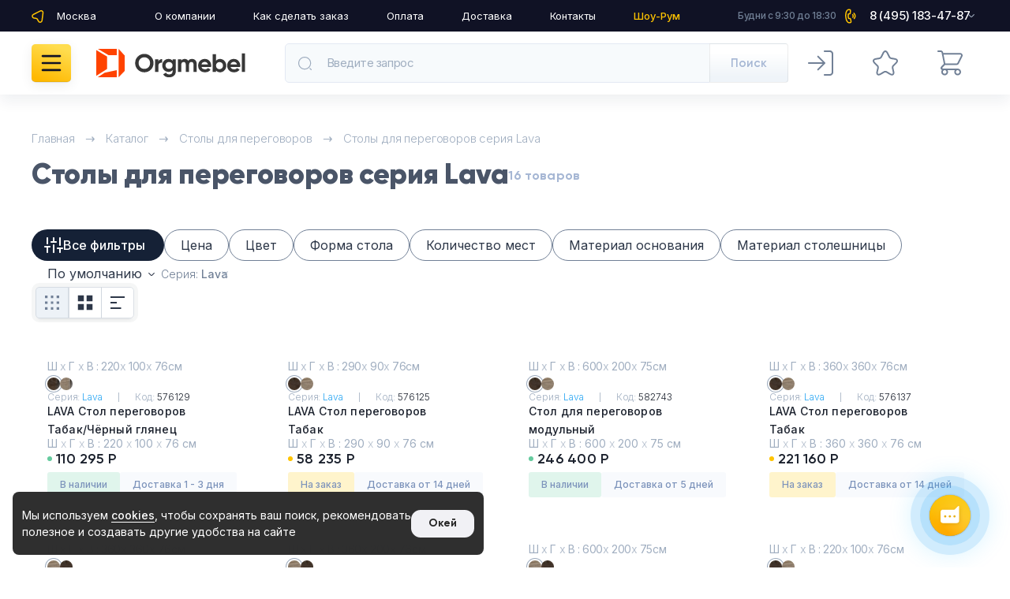

--- FILE ---
content_type: text/html; charset=UTF-8
request_url: https://www.orgmebel.ru/catalog/stoly-dlya-peregovorov-seriya-lava/
body_size: 70818
content:
<!DOCTYPE HTML>
<html lang="ru" class=" ">

<head>
<meta name="ahrefs-site-verification" content="ae257ad356753ce6cd4d52c655eb3d7db2a666979c6a34a0b99581ff023546ca">
<meta name="viewport" content="width=device-width, initial-scale=1.0, maximum-scale=1.0, user-scalable=0"/>
<meta name="yandex-verification" content="0e1a9e531982f265" />

<meta name="format-detection" content="telephone=no">
    
<meta property="og:title" content="Столы для переговоров Lava, купить столы для переговоров Lava в Москве по низкой цене в интернет магазине Оргмебель.ру" />
<meta property="og:description" content="Столы для переговоров Lava купить недорого в нашем интернет-магазине. У нас ✔️Доступные цены ✔️Быстрая доставка по Москве ✔️Качественное обслуживание ☎️8 495 648 61 49">
<meta property="og:image" content="https://www.orgmebel.ru/upload/og-logo-square.jpg" />
<meta property="og:url" content="https://www.orgmebel.ru/catalog/stoly-dlya-peregovorov-seriya-lava/" />
<meta property="og:type" content="website" />
 
  
<title>Столы для переговоров Lava, купить столы для переговоров Lava в Москве по низкой цене в интернет магазине Оргмебель.ру</title>
	<link rel="preload" href="https://fonts.googleapis.com/css2?family=Inter:wght@300;400;500;600;800&display=swap" as="style" />
    
<link rel="stylesheet" href="https://fonts.googleapis.com/css2?family=Inter:wght@300;400;500;600;800&display=swap" />

<meta http-equiv="Content-Type" content="text/html; charset=UTF-8" />
<meta name="robots" content="index, follow" />
<meta name="keywords" content="Столы для переговоров серия Lava" />
<meta name="description" content="Столы для переговоров Lava купить недорого в нашем интернет-магазине. У нас ✔️Доступные цены ✔️Быстрая доставка по Москве ✔️Качественное обслуживание ☎️8 495 648 61 49" />
<link rel="canonical" href="https://www.orgmebel.ru/catalog/stoly-dlya-peregovorov-seriya-lava/" />
<script data-skip-moving="true">(function(w, d, n) {var cl = "bx-core";var ht = d.documentElement;var htc = ht ? ht.className : undefined;if (htc === undefined || htc.indexOf(cl) !== -1){return;}var ua = n.userAgent;if (/(iPad;)|(iPhone;)/i.test(ua)){cl += " bx-ios";}else if (/Windows/i.test(ua)){cl += ' bx-win';}else if (/Macintosh/i.test(ua)){cl += " bx-mac";}else if (/Linux/i.test(ua) && !/Android/i.test(ua)){cl += " bx-linux";}else if (/Android/i.test(ua)){cl += " bx-android";}cl += (/(ipad|iphone|android|mobile|touch)/i.test(ua) ? " bx-touch" : " bx-no-touch");cl += w.devicePixelRatio && w.devicePixelRatio >= 2? " bx-retina": " bx-no-retina";if (/AppleWebKit/.test(ua)){cl += " bx-chrome";}else if (/Opera/.test(ua)){cl += " bx-opera";}else if (/Firefox/.test(ua)){cl += " bx-firefox";}ht.className = htc ? htc + " " + cl : cl;})(window, document, navigator);</script>


<link href="/bitrix/js/ui/design-tokens/dist/ui.design-tokens.css?171978084326358" type="text/css"  rel="stylesheet" />
<link href="/bitrix/js/ui/fonts/opensans/ui.font.opensans.css?17630810692559" type="text/css"  rel="stylesheet" />
<link href="/bitrix/js/main/popup/dist/main.popup.bundle.css?175830506331694" type="text/css"  rel="stylesheet" />
<link href="/local/templates/o22/components/bitrix/system.pagenavigation/pagers/style.css?16958199914092" type="text/css"  rel="stylesheet" />
<link href="/local/templates/o22/css/base_v25.css?176943284784806" type="text/css"  data-template-style="true"  rel="stylesheet" />
<link href="/local/templates/o22/css/header_v25.css?176942356239244" type="text/css"  data-template-style="true"  rel="stylesheet" />
<link href="/local/templates/o22/css/header-catalog_v25.css?176929993511996" type="text/css"  data-template-style="true"  rel="stylesheet" />
<link href="/local/templates/o22/css/footer.css?176000657514420" type="text/css"  data-template-style="true"  rel="stylesheet" />
<link href="/local/templates/o22/css/breadcrumbs.css?17151259611869" type="text/css"  data-template-style="true"  rel="stylesheet" />
<link href="/local/templates/o22/css/select2.min.css?175486400314866" type="text/css"  data-template-style="true"  rel="stylesheet" />
<link href="/local/templates/o22/css/modal-login.css?169638053111857" type="text/css"  data-template-style="true"  rel="stylesheet" />
<link href="/local/templates/o22/css/modals-base.css?17695177028381" type="text/css"  data-template-style="true"  rel="stylesheet" />
<link href="/local/templates/o22/css/modal-added.css?17166356935402" type="text/css"  data-template-style="true"  rel="stylesheet" />
<link href="/local/templates/o22/css/modal-select-city.css?16963805313777" type="text/css"  data-template-style="true"  rel="stylesheet" />
<link href="/local/templates/o22/css/index.css?176942735340549" type="text/css"  data-template-style="true"  rel="stylesheet" />
<link href="/local/templates/o22/css/empty-page.css?16963805277152" type="text/css"  data-template-style="true"  rel="stylesheet" />
<link href="/local/templates/o22/css/cart-item.css?171856871011729" type="text/css"  data-template-style="true"  rel="stylesheet" />
<link href="/local/templates/o22/css/product.css?176295829935452" type="text/css"  data-template-style="true"  rel="stylesheet" />
<link href="/local/templates/o22/css/product-preview.css?17446635846413" type="text/css"  data-template-style="true"  rel="stylesheet" />
<link href="/local/templates/o22/css/modal-discount.css?16963805313134" type="text/css"  data-template-style="true"  rel="stylesheet" />
<link href="/local/templates/o22/css/sort_v25.css?17676114138012" type="text/css"  data-template-style="true"  rel="stylesheet" />
<link href="/local/templates/o22/css/filter_v25.css?176969502742098" type="text/css"  data-template-style="true"  rel="stylesheet" />
<link href="/local/templates/o22/css/top-categories.css?17658974823819" type="text/css"  data-template-style="true"  rel="stylesheet" />
<link href="/local/templates/o22/css/catalog_v25.css?176812327329837" type="text/css"  data-template-style="true"  rel="stylesheet" />
<link href="/local/templates/o22/css/pagination.css?16963805322941" type="text/css"  data-template-style="true"  rel="stylesheet" />
<link href="/local/templates/o22/css/interesting.css?17694277516944" type="text/css"  data-template-style="true"  rel="stylesheet" />
<link href="/local/templates/o22/css/theme-articles.css?17694278962102" type="text/css"  data-template-style="true"  rel="stylesheet" />
<link href="/local/templates/o22/css/catalog-links.css?17156810388543" type="text/css"  data-template-style="true"  rel="stylesheet" />
<link href="/local/templates/o22/css/product-elements.css?176045668418328" type="text/css"  data-template-style="true"  rel="stylesheet" />
<link href="/local/templates/o22/css/addon_style.css?176965004735598" type="text/css"  data-template-style="true"  rel="stylesheet" />
<link href="/local/templates/o22/css/magnific-popup.css?16963805306951" type="text/css"  data-template-style="true"  rel="stylesheet" />
<link href="/local/templates/o22/css/swiper-bundle.min.css?169638053416475" type="text/css"  data-template-style="true"  rel="stylesheet" />
<link href="/local/components/ammina/ip.selector/templates/.default-v23/style.css?17393808447056" type="text/css"  data-template-style="true"  rel="stylesheet" />




<script type="extension/settings" data-extension="currency.currency-core">{"region":"ru"}</script>



<meta name="zen-verification" content="aOTYBUnREvhKDDif6Vq4LIDQvA7KWF4ZTedJyvxtUcqVOwGBT0gc0CziAWBG7JhK" />

                        
		
		  		
		
		  		
		
		  		
		
		  		
		
		  		
		
		  		
		
		  		
		
		  		
		
		  		







		





 






 


</head>


<body class="">
	<script async type="text/javascript" data-skip-moving="true">
    (function(m,e,t,r,i,k,a){
        m[i]=m[i]||function(){(m[i].a=m[i].a||[]).push(arguments)};
        m[i].l=1*new Date();
        k=e.createElement(t),a=e.getElementsByTagName(t)[0],k.async=1,k.src=r,a.parentNode.insertBefore(k,a)
    })(window, document,'script','https://mc.yandex.ru/metrika/tag.js', 'ym');

    ym(41484, 'init', {
        trackHash:true,
        clickmap:true,
        ecommerce:"dataLayer",
        accurateTrackBounce:true,
        trackLinks:true
    });
</script>
	<div id="panel"></div>
<div class="mainwrap ">
	<div class="content ">

<nav class="breadcrumbs" itemscope="" itemtype="http://schema.org/BreadcrumbList"><div class="container"><div class="swiper breadcrumbs-slider"><div class="swiper-wrapper">
					<span class="swiper-slide" itemprop="itemListElement" itemscope="" itemtype="http://schema.org/ListItem">
					<a itemprop="item" href="/" title="Главная"  class="home">
						<span itemprop="name">Главная</span>
						<meta itemprop="position" content="1"><svg width="16" height="16"><use xlink:href="/local/templates/o22/img/main-sprite.svg#home"></use></svg>
						</a></span>
					<span class="swiper-slide" itemprop="itemListElement" itemscope="" itemtype="http://schema.org/ListItem">
					<a itemprop="item" href="/catalog/" title="Каталог"  >
						<span itemprop="name">Каталог</span>
						<meta itemprop="position" content="2">
						</a></span>
					<span class="swiper-slide" itemprop="itemListElement" itemscope="" itemtype="http://schema.org/ListItem">
					<a itemprop="item" href="/catalog/stoly-dlya-peregovorov/" title="Столы для переговоров"  >
						<span itemprop="name">Столы для переговоров</span>
						<meta itemprop="position" content="3">
						</a></span>
				<span class="swiper-slide" itemprop="itemListElement" itemscope="" itemtype="http://schema.org/ListItem">
				<a itemprop="item" href="/catalog/stoly-dlya-peregovorov-seriya-lava/" title="Столы для переговоров серия Lava"  >
					<span>Столы для переговоров серия Lava</span>
					<meta itemprop="name" content="Столы для переговоров серия Lava" />
					<meta itemprop="position" content="4">
				</a></span></div></div></div></nav>            
        
			<div class="main-title info-page-main-title no-line"><div class="container">
			<h1>Столы для переговоров серия Lava</h1>
			<div class="text"><div class="num" id="num-prods-in-seria"></div></div>			


		</div></div>
		
  
    


      

	
		  

	        
			
<div class="wrap-catalog" id="contentBlockElements">
		
	 
			  
<div id="filter_catalog">
<form name="arrFilter_form" action="/catalog/stoly-dlya-peregovorov/filter/seria-is-lava/apply/" method="get" class="smartfilter filters-list bx-filter bx-blue " data-idsection="5631" data-type_products="products">
<div class="filters-panel" >
        <div class="filters">
        <div class="container filters-panel-grid">

            <div class="filters-panel-main">
                <div class="filters-toggle " id="filters-toggle">
                    <svg width="24" height="24">
                    <use xlink:href="/local/templates/o22/img/main-sprite.svg#filter"></use></svg>
                    <span class="text-desktop">Все фильтры</span>
                    <span class="text-mobile">Фильтры</span>
                </div>
                
                
                <div class="top-filters fast-filters-wid1">
                                                    <div class="top-filter">
                                    <div class="top-filter-head " data-filter="BASE">
                                        <span>Цена</span>
                                                                            </div>
                                    <div class="top-filter-popup">
                                        <div class="filter-slider" data-min="0" data-max="2267356" id="drag_track_c4ca4238a0b923820dcc509a6f75849b" data-codeprop="BASE">
                                            <div class="dash"></div>
                                            <input class="min-price from" type="text" name="_arrFilter_P1_MIN"
                                                    id="arrFilter_P1_MIN"
                                                    inputmode="decimal" 
                                                    placeholder="от 0"
                                                    value=""
                                                    true_name="arrFilter_P1_MIN"
                                                    onkeyup="smartFilter.keyup(this)"
                                                />
                                            <input class="max-price inputs to" type="text"
                                                    name="_arrFilter_P1_MAX"
                                                    id="arrFilter_P1_MAX"
                                                    value=""
                                                    inputmode="decimal" 
                                                    placeholder="до 2267356"
                                                    true_name="arrFilter_P1_MAX"
                                                    onkeyup="smartFilter.keyup(this)"
                                                />
                                            <div class="ui-slider" data-slyderIs="top_panel" data-codeprop="BASE"></div>
                                        </div>
                                        <div class="top-filter-submit">
                                            <div class="btn btn-grey setFilterBtn" data-idBtnProp="BASEPRICE">Применить</div>
                                            <div class="btn btn-reset btn-invis" data-info-clear="PRICE-BASE" data-type-clear="slider" data-info-clear-value="PRICE-BASE"><svg width="8" height="8"><use xlink:href="/local/templates/o22/img/main-sprite.svg#cross-mini"></use></svg>Сбросить</div>
                                        </div>
                                    </div>
                                </div>
                                                                                    <div class="top-filter">
                                        <div class="top-filter-head " data-filter="MAIN_COLOR">
                                            <span>Цвет</span>
                                                                                    </div>
                                    </div>

                                    
                                                                    <div class="top-filter">
                                        <div class="top-filter-head " data-filter="FORMA">
                                            <span>Форма стола</span>
                                                                                    </div>
                                    </div>

                                    
                                                                    <div class="top-filter">
                                        <div class="top-filter-head " data-filter="KOLVO_MEST">
                                            <span>Количество мест</span>
                                                                                    </div>
                                    </div>

                                    
                                                                    <div class="top-filter">
                                        <div class="top-filter-head " data-filter="MATERIAL_OPOR">
                                            <span>Материал основания</span>
                                                                                    </div>
                                    </div>

                                    
                                                                    <div class="top-filter">
                                        <div class="top-filter-head " data-filter="MATERIAL_STOLESHNICA">
                                            <span>Материал столешницы</span>
                                                                                    </div>
                                    </div>

                                    
                                                                                        </div>
            </div>
           
            
            <div class="filters-additional">
                                <div class="swiper filters-v2">
                    <div class="swiper-wrapper">
												
                                                                                                                    <div class="swiper-slide">
                                    <label class="el to-delete" data-filter="SERIA">
                                        <input data-type="fast-filter" type="checkbox" checked>
										                                        <span class="inner">
											<span class="to-delete-thin">Серия: </span> Lava											<span class="cross" data-info-clear="SERIA" data-type-clear="checkbox" data-info-clear-value="lava"></span>
										</span>
                                    </label>
                                </div>
                                                                                                            
                        
                                                
                        <!-- <div class="swiper-slide">
                            <div class="all">Все фильтры</div>
                        </div> -->
                        
                                            </div>
                </div>
                            </div>
            

            <div class="sort" data-idsection="catalog">
                <div class="label">Сортировать:</div>
                <div class="sort-el">
                    <div class="sort-head">По умолчанию<svg width="8" height="8"><use xlink:href="/local/templates/o22/img/main-sprite.svg#darr"></use></svg></div>
                    <div class="sort-popup">
                        <div class="sort-fader"></div>
                        <div class="in">
                            <div class="handler"></div>
                            <div class="scroll">
                                <div class="sort-title">Сортировка</div>
                                <div class="col">
                                                                            <div class="link selected" data-sort="default">По умолчанию</div>
                                                                            <div class="link " data-sort="priceMintoMax">По возрастанию цены</div>
                                                                            <div class="link " data-sort="priceMaxtoMin">По убыванию цены</div>
                                                                            <div class="link " data-sort="new_start">Сначала новые</div>
                                                                            <div class="link " data-sort="popular">По популярности</div>
                                                                    </div>
                            </div>
                        </div>
                    </div>
                </div>
                
                                                            </div>
            
            <div class="toggle-view">
                <div class="view-small">
                    <svg class="pic-mob" width="14" height="14">
                        <use xlink:href="/local/templates/o22/img/main-sprite.svg?#catalog-small"></use>
                    </svg>
                    <svg class="pic-desktop" width="20" height="20">
                        <use xlink:href="/local/templates/o22/img/main-sprite.svg?#catalog-desktop-small"></use>
                    </svg>
                </div>
                <div class="view-big">
                    <svg class="pic-mob" width="14" height="14">
                        <use xlink:href="/local/templates/o22/img/main-sprite.svg?#catalog-big"></use>
                    </svg>
                    <svg class="pic-desktop" width="20" height="20">
                        <use xlink:href="/local/templates/o22/img/main-sprite.svg?#catalog-desktop-big"></use>
                    </svg>
                </div>
                <div class="view-wide">
                    <svg class="pic-desktop" width="20" height="20">
                        <use xlink:href="/local/templates/o22/img/main-sprite.svg?#catalog-desktop-wide"></use>
                    </svg>
                </div>
            </div>
        </div>
    </div>

	<div class="filters-popup">
		<div class="filters-fader" id="filters-fader"></div>
		<div class="filters-wrap">
			<div class="filters-close" id="filters-close"></div>
				<div class="scroll">
					<div class="filters-head">
						<div class="big" onclick="smartFilter.closeMobFilter(this)">Фильтры</div>
						<div class="clear">Сбросить всё<svg width="18" height="18"><use xlink:href="/local/templates/o22/img/main-sprite.svg#trash-small"></use></svg></div>
					</div>
																								<div class="filters-el" data-propCode="BASE"> 
										<span class="bx-filter-container-modef"></span>
																									<div class="filters-el-head" data-head-code="BASE" onclick="smartFilter.hideFilterProps(this)">Стоимость, руб<svg width="12" height="12"><use xlink:href="/local/templates/o22/img/main-sprite.svg#darr2"></use></svg></div>
																									
												
													
											

											<div class="filters-el-inner" data-role="bx_filter_block">
												<div class="filters-el-title" onclick="smartFilter.hideFilterPropsFromHead(this)">Стоимость, руб </div>
													
												<div class="filter-slider" data-min="0" data-max="2267356" id="drag_track_c4ca4238a0b923820dcc509a6f75849b">
												<div class="dash"></div>
												
													<input class="min-price from" type="text" name="arrFilter_P1_MIN"
															id="arrFilter_P1_MIN"
															inputmode="decimal" 
															placeholder="от "
															value=""
															
															onkeyup="smartFilter.keyup(this)"
														/>

													<input class="max-price inputs to" type="text"
															name="arrFilter_P1_MAX"
															id="arrFilter_P1_MAX"
															value=""
															inputmode="decimal" placeholder="до "
															onkeyup="smartFilter.keyup(this)"
														/>
														<div class="ui-slider" data-slideris="hidden_panel" data-codeprop="BASE"></div>
													
											</div>
											</div>
									
								</div>
									
																																																


										<div class="filters-el" data-titleFilter="Ширина" data-propCode="SZ_SHIRINA">
											<div class="filters-el-head" data-head-code="SZ_SHIRINA" onclick="smartFilter.hideFilterProps(this)"> Ширина, см												<svg width="12" height="12"><use xlink:href="/local/templates/o22/img/main-sprite.svg#darr2"></use></svg>
											</div>
												
											<div class="filters-el-inner">
												<div class="filters-el-title">527 Ширина, см</div>

												<div class="filter-slider" data-min="200" data-max="600">
													<div class="dash"></div>
													<input class="from" type="text" inputmode="decimal" placeholder="от" name="arrFilter_527_MIN" id="arrFilter_527_MIN"  value="" placeholder="200" size="5" onkeyup="smartFilter.keyup(this)">
													<input class="to" type="text" inputmode="decimal" placeholder="до" name="arrFilter_527_MAX"
															id="arrFilter_527_MAX"
															value=""
															size="5"
															placeholder="600"
															onkeyup="smartFilter.keyup(this)">
													<div class="ui-slider" data-slyderIs="hidden_panel" data-codeprop="SZ_SHIRINA"></div>
												</div>
											</div>
										</div>

											
											

											
																																												


										<div class="filters-el" data-titleFilter="Глубина" data-propCode="SZ_GLUBINA">
											<div class="filters-el-head" data-head-code="SZ_GLUBINA" onclick="smartFilter.hideFilterProps(this)"> Глубина, см												<svg width="12" height="12"><use xlink:href="/local/templates/o22/img/main-sprite.svg#darr2"></use></svg>
											</div>
												
											<div class="filters-el-inner">
												<div class="filters-el-title">525 Глубина, см</div>

												<div class="filter-slider" data-min="90" data-max="360">
													<div class="dash"></div>
													<input class="from" type="text" inputmode="decimal" placeholder="от" name="arrFilter_525_MIN" id="arrFilter_525_MIN"  value="" placeholder="90" size="5" onkeyup="smartFilter.keyup(this)">
													<input class="to" type="text" inputmode="decimal" placeholder="до" name="arrFilter_525_MAX"
															id="arrFilter_525_MAX"
															value=""
															size="5"
															placeholder="360"
															onkeyup="smartFilter.keyup(this)">
													<div class="ui-slider" data-slyderIs="hidden_panel" data-codeprop="SZ_GLUBINA"></div>
												</div>
											</div>
										</div>

											
											

											
																																												


										<div class="filters-el" data-titleFilter="Высота" data-propCode="SZ_VISOTA">
											<div class="filters-el-head" data-head-code="SZ_VISOTA" onclick="smartFilter.hideFilterProps(this)"> Высота, см												<svg width="12" height="12"><use xlink:href="/local/templates/o22/img/main-sprite.svg#darr2"></use></svg>
											</div>
												
											<div class="filters-el-inner">
												<div class="filters-el-title">526 Высота, см</div>

												<div class="filter-slider" data-min="75" data-max="76">
													<div class="dash"></div>
													<input class="from" type="text" inputmode="decimal" placeholder="от" name="arrFilter_526_MIN" id="arrFilter_526_MIN"  value="" placeholder="75" size="5" onkeyup="smartFilter.keyup(this)">
													<input class="to" type="text" inputmode="decimal" placeholder="до" name="arrFilter_526_MAX"
															id="arrFilter_526_MAX"
															value=""
															size="5"
															placeholder="76"
															onkeyup="smartFilter.keyup(this)">
													<div class="ui-slider" data-slyderIs="hidden_panel" data-codeprop="SZ_VISOTA"></div>
												</div>
											</div>
										</div>

											
											

											
											

										<div class="filters-el  "  data-propCode="MAIN_COLOR">
										
											<div class="filters-el-head" data-head-code="MAIN_COLOR" onclick="smartFilter.hideFilterProps(this)">Цвет: <span class="selected">другие</span>												<svg width="12" height="12"><use xlink:href="/local/templates/o22/img/main-sprite.svg#darr2"></use></svg>
											</div>
											
																							<div class="filters-el-inner" data-role="bx_filter_block">
													<div class="filters-el-title">542 Цвет</div>
																											<div class="filter-search">
														<input type="text" placeholder="Найти" class="filter_search_panel" data-propсode_panel="MAIN_COLOR">
															<svg width="24" height="24"><use xlink:href="/local/templates/o22/img/main-sprite.svg#search"></use></svg>
														</div>
																										<div class="filters-el-scroll">
														<div class="filter-checks fcheckspanel" data-propсodepanel="MAIN_COLOR" title="MAIN_COLOR">
																																										
															<label data-role="label_arrFilter_542_959158130" class="bx-filter-param-label " for="arrFilter_542_959158130" title="другие">
																<input	type="checkbox" value="Y" name="arrFilter_542_959158130" id="arrFilter_542_959158130"  onclick="smartFilter.click(this)" />

																<span class="checkbox"></span>
																<span>другие</span>
																
																&nbsp;<span data-role="count_arrFilter_542_959158130" class="small cntItemFltr">16</span>															</label>
														
														
																													<label data-role="label_arrFilter_542_2725707014" class="bx-filter-param-label disabled" for="arrFilter_542_2725707014" title="белый">
																<input	type="checkbox" value="Y" name="arrFilter_542_2725707014" id="arrFilter_542_2725707014"  onclick="smartFilter.click(this)" disabled/>

																<span class="checkbox"></span>
																<span>белый</span>
																
																&nbsp;<span data-role="count_arrFilter_542_2725707014" class="small cntItemFltr">0</span>															</label>
																													<label data-role="label_arrFilter_542_203854444" class="bx-filter-param-label disabled" for="arrFilter_542_203854444" title="дуб светлый">
																<input	type="checkbox" value="Y" name="arrFilter_542_203854444" id="arrFilter_542_203854444"  onclick="smartFilter.click(this)" disabled/>

																<span class="checkbox"></span>
																<span>дуб светлый</span>
																
																&nbsp;<span data-role="count_arrFilter_542_203854444" class="small cntItemFltr">0</span>															</label>
																													<label data-role="label_arrFilter_542_1836202628" class="bx-filter-param-label disabled" for="arrFilter_542_1836202628" title="дуб темный">
																<input	type="checkbox" value="Y" name="arrFilter_542_1836202628" id="arrFilter_542_1836202628"  onclick="smartFilter.click(this)" disabled/>

																<span class="checkbox"></span>
																<span>дуб темный</span>
																
																&nbsp;<span data-role="count_arrFilter_542_1836202628" class="small cntItemFltr">0</span>															</label>
																													<label data-role="label_arrFilter_542_3692102264" class="bx-filter-param-label disabled" for="arrFilter_542_3692102264" title="акация">
																<input	type="checkbox" value="Y" name="arrFilter_542_3692102264" id="arrFilter_542_3692102264"  onclick="smartFilter.click(this)" disabled/>

																<span class="checkbox"></span>
																<span>акация</span>
																
																&nbsp;<span data-role="count_arrFilter_542_3692102264" class="small cntItemFltr">0</span>															</label>
																													<label data-role="label_arrFilter_542_3915738078" class="bx-filter-param-label disabled" for="arrFilter_542_3915738078" title="венге">
																<input	type="checkbox" value="Y" name="arrFilter_542_3915738078" id="arrFilter_542_3915738078"  onclick="smartFilter.click(this)" disabled/>

																<span class="checkbox"></span>
																<span>венге</span>
																
																&nbsp;<span data-role="count_arrFilter_542_3915738078" class="small cntItemFltr">0</span>															</label>
																													<label data-role="label_arrFilter_542_1431167089" class="bx-filter-param-label disabled" for="arrFilter_542_1431167089" title="ясень">
																<input	type="checkbox" value="Y" name="arrFilter_542_1431167089" id="arrFilter_542_1431167089"  onclick="smartFilter.click(this)" disabled/>

																<span class="checkbox"></span>
																<span>ясень</span>
																
																&nbsp;<span data-role="count_arrFilter_542_1431167089" class="small cntItemFltr">0</span>															</label>
																													<label data-role="label_arrFilter_542_3135642408" class="bx-filter-param-label disabled" for="arrFilter_542_3135642408" title="груша">
																<input	type="checkbox" value="Y" name="arrFilter_542_3135642408" id="arrFilter_542_3135642408"  onclick="smartFilter.click(this)" disabled/>

																<span class="checkbox"></span>
																<span>груша</span>
																
																&nbsp;<span data-role="count_arrFilter_542_3135642408" class="small cntItemFltr">0</span>															</label>
																													<label data-role="label_arrFilter_542_3914255694" class="bx-filter-param-label disabled" for="arrFilter_542_3914255694" title="серый">
																<input	type="checkbox" value="Y" name="arrFilter_542_3914255694" id="arrFilter_542_3914255694"  onclick="smartFilter.click(this)" disabled/>

																<span class="checkbox"></span>
																<span>серый</span>
																
																&nbsp;<span data-role="count_arrFilter_542_3914255694" class="small cntItemFltr">0</span>															</label>
																													<label data-role="label_arrFilter_542_1318580991" class="bx-filter-param-label disabled" for="arrFilter_542_1318580991" title="орех">
																<input	type="checkbox" value="Y" name="arrFilter_542_1318580991" id="arrFilter_542_1318580991"  onclick="smartFilter.click(this)" disabled/>

																<span class="checkbox"></span>
																<span>орех</span>
																
																&nbsp;<span data-role="count_arrFilter_542_1318580991" class="small cntItemFltr">0</span>															</label>
																													<label data-role="label_arrFilter_542_1010496319" class="bx-filter-param-label disabled" for="arrFilter_542_1010496319" title="бук">
																<input	type="checkbox" value="Y" name="arrFilter_542_1010496319" id="arrFilter_542_1010496319"  onclick="smartFilter.click(this)" disabled/>

																<span class="checkbox"></span>
																<span>бук</span>
																
																&nbsp;<span data-role="count_arrFilter_542_1010496319" class="small cntItemFltr">0</span>															</label>
																													<label data-role="label_arrFilter_542_4070633199" class="bx-filter-param-label disabled" for="arrFilter_542_4070633199" title="бежевый">
																<input	type="checkbox" value="Y" name="arrFilter_542_4070633199" id="arrFilter_542_4070633199"  onclick="smartFilter.click(this)" disabled/>

																<span class="checkbox"></span>
																<span>бежевый</span>
																
																&nbsp;<span data-role="count_arrFilter_542_4070633199" class="small cntItemFltr">0</span>															</label>
																													<label data-role="label_arrFilter_542_60644568" class="bx-filter-param-label disabled" for="arrFilter_542_60644568" title="вишня">
																<input	type="checkbox" value="Y" name="arrFilter_542_60644568" id="arrFilter_542_60644568"  onclick="smartFilter.click(this)" disabled/>

																<span class="checkbox"></span>
																<span>вишня</span>
																
																&nbsp;<span data-role="count_arrFilter_542_60644568" class="small cntItemFltr">0</span>															</label>
																													<label data-role="label_arrFilter_542_1043222247" class="bx-filter-param-label disabled" for="arrFilter_542_1043222247" title="клен">
																<input	type="checkbox" value="Y" name="arrFilter_542_1043222247" id="arrFilter_542_1043222247"  onclick="smartFilter.click(this)" disabled/>

																<span class="checkbox"></span>
																<span>клен</span>
																
																&nbsp;<span data-role="count_arrFilter_542_1043222247" class="small cntItemFltr">0</span>															</label>
																													<label data-role="label_arrFilter_542_2609538268" class="bx-filter-param-label disabled" for="arrFilter_542_2609538268" title="махагон">
																<input	type="checkbox" value="Y" name="arrFilter_542_2609538268" id="arrFilter_542_2609538268"  onclick="smartFilter.click(this)" disabled/>

																<span class="checkbox"></span>
																<span>махагон</span>
																
																&nbsp;<span data-role="count_arrFilter_542_2609538268" class="small cntItemFltr">0</span>															</label>
																													<label data-role="label_arrFilter_542_2355710905" class="bx-filter-param-label disabled" for="arrFilter_542_2355710905" title="сосна">
																<input	type="checkbox" value="Y" name="arrFilter_542_2355710905" id="arrFilter_542_2355710905"  onclick="smartFilter.click(this)" disabled/>

																<span class="checkbox"></span>
																<span>сосна</span>
																
																&nbsp;<span data-role="count_arrFilter_542_2355710905" class="small cntItemFltr">0</span>															</label>
																													<label data-role="label_arrFilter_542_1306892320" class="bx-filter-param-label disabled" for="arrFilter_542_1306892320" title="белый глянец">
																<input	type="checkbox" value="Y" name="arrFilter_542_1306892320" id="arrFilter_542_1306892320"  onclick="smartFilter.click(this)" disabled/>

																<span class="checkbox"></span>
																<span>белый глянец</span>
																
																&nbsp;<span data-role="count_arrFilter_542_1306892320" class="small cntItemFltr">0</span>															</label>
																													<label data-role="label_arrFilter_542_3016142277" class="bx-filter-param-label disabled" for="arrFilter_542_3016142277" title="комбинированный">
																<input	type="checkbox" value="Y" name="arrFilter_542_3016142277" id="arrFilter_542_3016142277"  onclick="smartFilter.click(this)" disabled/>

																<span class="checkbox"></span>
																<span>комбинированный</span>
																
																&nbsp;<span data-role="count_arrFilter_542_3016142277" class="small cntItemFltr">0</span>															</label>
																													<label data-role="label_arrFilter_542_41796609" class="bx-filter-param-label disabled" for="arrFilter_542_41796609" title="черный">
																<input	type="checkbox" value="Y" name="arrFilter_542_41796609" id="arrFilter_542_41796609"  onclick="smartFilter.click(this)" disabled/>

																<span class="checkbox"></span>
																<span>черный</span>
																
																&nbsp;<span data-role="count_arrFilter_542_41796609" class="small cntItemFltr">0</span>															</label>
																													<label data-role="label_arrFilter_542_2489170540" class="bx-filter-param-label disabled" for="arrFilter_542_2489170540" title="ольха">
																<input	type="checkbox" value="Y" name="arrFilter_542_2489170540" id="arrFilter_542_2489170540"  onclick="smartFilter.click(this)" disabled/>

																<span class="checkbox"></span>
																<span>ольха</span>
																
																&nbsp;<span data-role="count_arrFilter_542_2489170540" class="small cntItemFltr">0</span>															</label>
																													<label data-role="label_arrFilter_542_1813635921" class="bx-filter-param-label disabled" for="arrFilter_542_1813635921" title="стекло">
																<input	type="checkbox" value="Y" name="arrFilter_542_1813635921" id="arrFilter_542_1813635921"  onclick="smartFilter.click(this)" disabled/>

																<span class="checkbox"></span>
																<span>стекло</span>
																
																&nbsp;<span data-role="count_arrFilter_542_1813635921" class="small cntItemFltr">0</span>															</label>
																													<label data-role="label_arrFilter_542_527416503" class="bx-filter-param-label disabled" for="arrFilter_542_527416503" title="зеленый">
																<input	type="checkbox" value="Y" name="arrFilter_542_527416503" id="arrFilter_542_527416503"  onclick="smartFilter.click(this)" disabled/>

																<span class="checkbox"></span>
																<span>зеленый</span>
																
																&nbsp;<span data-role="count_arrFilter_542_527416503" class="small cntItemFltr">0</span>															</label>
																												</div>
													
													</div>

												</div>
													
																							
										</div>
								

										<div class="filters-el  "  data-propCode="TYPE_STOL">
										
											<div class="filters-el-head" data-head-code="TYPE_STOL" onclick="smartFilter.hideFilterProps(this)">Тип стола												<svg width="12" height="12"><use xlink:href="/local/templates/o22/img/main-sprite.svg#darr2"></use></svg>
											</div>
											
																							<div class="filters-el-inner" data-role="bx_filter_block">
													<div class="filters-el-title">535 Тип стола</div>
																										<div class="filters-el-scroll">
														<div class="filter-checks fcheckspanel" data-propсodepanel="TYPE_STOL" title="TYPE_STOL">
																																										
															<label data-role="label_arrFilter_535_3413280206" class="bx-filter-param-label " for="arrFilter_535_3413280206" title="Модульный">
																<input	type="checkbox" value="Y" name="arrFilter_535_3413280206" id="arrFilter_535_3413280206"  onclick="smartFilter.click(this)" />

																<span class="checkbox"></span>
																<span>Модульный</span>
																
																&nbsp;<span data-role="count_arrFilter_535_3413280206" class="small cntItemFltr">2</span>															</label>
														
																												
															<label data-role="label_arrFilter_535_1383847028" class="bx-filter-param-label " for="arrFilter_535_1383847028" title="С цельной столешницей">
																<input	type="checkbox" value="Y" name="arrFilter_535_1383847028" id="arrFilter_535_1383847028"  onclick="smartFilter.click(this)" />

																<span class="checkbox"></span>
																<span>С цельной столешницей</span>
																
																&nbsp;<span data-role="count_arrFilter_535_1383847028" class="small cntItemFltr">10</span>															</label>
														
														
																													<label data-role="label_arrFilter_535_2117813166" class="bx-filter-param-label disabled" for="arrFilter_535_2117813166" title="Складной">
																<input	type="checkbox" value="Y" name="arrFilter_535_2117813166" id="arrFilter_535_2117813166"  onclick="smartFilter.click(this)" disabled/>

																<span class="checkbox"></span>
																<span>Складной</span>
																
																&nbsp;<span data-role="count_arrFilter_535_2117813166" class="small cntItemFltr">0</span>															</label>
																													<label data-role="label_arrFilter_535_154956600" class="bx-filter-param-label disabled" for="arrFilter_535_154956600" title="С подъемным механизмом">
																<input	type="checkbox" value="Y" name="arrFilter_535_154956600" id="arrFilter_535_154956600"  onclick="smartFilter.click(this)" disabled/>

																<span class="checkbox"></span>
																<span>С подъемным механизмом</span>
																
																&nbsp;<span data-role="count_arrFilter_535_154956600" class="small cntItemFltr">0</span>															</label>
																													<label data-role="label_arrFilter_535_3878818324" class="bx-filter-param-label disabled" for="arrFilter_535_3878818324" title="С тумбой">
																<input	type="checkbox" value="Y" name="arrFilter_535_3878818324" id="arrFilter_535_3878818324"  onclick="smartFilter.click(this)" disabled/>

																<span class="checkbox"></span>
																<span>С тумбой</span>
																
																&nbsp;<span data-role="count_arrFilter_535_3878818324" class="small cntItemFltr">0</span>															</label>
																													<label data-role="label_arrFilter_535_3161830744" class="bx-filter-param-label disabled" for="arrFilter_535_3161830744" title="Письменный">
																<input	type="checkbox" value="Y" name="arrFilter_535_3161830744" id="arrFilter_535_3161830744"  onclick="smartFilter.click(this)" disabled/>

																<span class="checkbox"></span>
																<span>Письменный</span>
																
																&nbsp;<span data-role="count_arrFilter_535_3161830744" class="small cntItemFltr">0</span>															</label>
																												</div>
													
													</div>

												</div>
													
																							
										</div>
								

										<div class="filters-el  "  data-propCode="FORMA">
										
											<div class="filters-el-head" data-head-code="FORMA" onclick="smartFilter.hideFilterProps(this)">Форма												<svg width="12" height="12"><use xlink:href="/local/templates/o22/img/main-sprite.svg#darr2"></use></svg>
											</div>
											
																							<div class="filters-el-inner" data-role="bx_filter_block">
													<div class="filters-el-title">534 Форма</div>
																										<div class="filters-el-scroll">
														<div class="filter-checks fcheckspanel" data-propсodepanel="FORMA" title="FORMA">
																																										
															<label data-role="label_arrFilter_534_1013437859" class="bx-filter-param-label " for="arrFilter_534_1013437859" title="Прямой">
																<input	type="checkbox" value="Y" name="arrFilter_534_1013437859" id="arrFilter_534_1013437859"  onclick="smartFilter.click(this)" />

																<span class="checkbox"></span>
																<span>Прямой</span>
																
																&nbsp;<span data-role="count_arrFilter_534_1013437859" class="small cntItemFltr">4</span>															</label>
														
																												
															<label data-role="label_arrFilter_534_1931887460" class="bx-filter-param-label " for="arrFilter_534_1931887460" title="Круглый">
																<input	type="checkbox" value="Y" name="arrFilter_534_1931887460" id="arrFilter_534_1931887460"  onclick="smartFilter.click(this)" />

																<span class="checkbox"></span>
																<span>Круглый</span>
																
																&nbsp;<span data-role="count_arrFilter_534_1931887460" class="small cntItemFltr">2</span>															</label>
														
																												
															<label data-role="label_arrFilter_534_2718121984" class="bx-filter-param-label " for="arrFilter_534_2718121984" title="Овальный">
																<input	type="checkbox" value="Y" name="arrFilter_534_2718121984" id="arrFilter_534_2718121984"  onclick="smartFilter.click(this)" />

																<span class="checkbox"></span>
																<span>Овальный</span>
																
																&nbsp;<span data-role="count_arrFilter_534_2718121984" class="small cntItemFltr">8</span>															</label>
														
																												
															<label data-role="label_arrFilter_534_1275928876" class="bx-filter-param-label " for="arrFilter_534_1275928876" title="Полукруглый">
																<input	type="checkbox" value="Y" name="arrFilter_534_1275928876" id="arrFilter_534_1275928876"  onclick="smartFilter.click(this)" />

																<span class="checkbox"></span>
																<span>Полукруглый</span>
																
																&nbsp;<span data-role="count_arrFilter_534_1275928876" class="small cntItemFltr">2</span>															</label>
														
														
																													<label data-role="label_arrFilter_534_2493410915" class="bx-filter-param-label disabled" for="arrFilter_534_2493410915" title="Квадратный">
																<input	type="checkbox" value="Y" name="arrFilter_534_2493410915" id="arrFilter_534_2493410915"  onclick="smartFilter.click(this)" disabled/>

																<span class="checkbox"></span>
																<span>Квадратный</span>
																
																&nbsp;<span data-role="count_arrFilter_534_2493410915" class="small cntItemFltr">0</span>															</label>
																													<label data-role="label_arrFilter_534_4202852276" class="bx-filter-param-label disabled" for="arrFilter_534_4202852276" title="Бочкообразный">
																<input	type="checkbox" value="Y" name="arrFilter_534_4202852276" id="arrFilter_534_4202852276"  onclick="smartFilter.click(this)" disabled/>

																<span class="checkbox"></span>
																<span>Бочкообразный</span>
																
																&nbsp;<span data-role="count_arrFilter_534_4202852276" class="small cntItemFltr">0</span>															</label>
																													<label data-role="label_arrFilter_534_2899888178" class="bx-filter-param-label disabled" for="arrFilter_534_2899888178" title="Треугольный">
																<input	type="checkbox" value="Y" name="arrFilter_534_2899888178" id="arrFilter_534_2899888178"  onclick="smartFilter.click(this)" disabled/>

																<span class="checkbox"></span>
																<span>Треугольный</span>
																
																&nbsp;<span data-role="count_arrFilter_534_2899888178" class="small cntItemFltr">0</span>															</label>
																													<label data-role="label_arrFilter_534_990515642" class="bx-filter-param-label disabled" for="arrFilter_534_990515642" title="П-образный">
																<input	type="checkbox" value="Y" name="arrFilter_534_990515642" id="arrFilter_534_990515642"  onclick="smartFilter.click(this)" disabled/>

																<span class="checkbox"></span>
																<span>П-образный</span>
																
																&nbsp;<span data-role="count_arrFilter_534_990515642" class="small cntItemFltr">0</span>															</label>
																													<label data-role="label_arrFilter_534_1951106941" class="bx-filter-param-label disabled" for="arrFilter_534_1951106941" title="Другие">
																<input	type="checkbox" value="Y" name="arrFilter_534_1951106941" id="arrFilter_534_1951106941"  onclick="smartFilter.click(this)" disabled/>

																<span class="checkbox"></span>
																<span>Другие</span>
																
																&nbsp;<span data-role="count_arrFilter_534_1951106941" class="small cntItemFltr">0</span>															</label>
																												</div>
													
													</div>

												</div>
													
																							
										</div>
								

										<div class="filters-el to-hide "  data-propCode="SERIA">
										
											<div class="filters-el-head" data-head-code="SERIA" onclick="smartFilter.hideFilterProps(this)">Серия: <span class="selected">Lava</span>												<svg width="12" height="12"><use xlink:href="/local/templates/o22/img/main-sprite.svg#darr2"></use></svg>
											</div>
											
																							<div class="filters-el-inner" data-role="bx_filter_block">
													<div class="filters-el-title">538 Серия</div>
																											<div class="filter-search">
														<input type="text" placeholder="Найти" class="filter_search_panel" data-propсode_panel="SERIA">
															<svg width="24" height="24"><use xlink:href="/local/templates/o22/img/main-sprite.svg#search"></use></svg>
														</div>
																										<div class="filters-el-scroll">
														<div class="filter-checks fcheckspanel" data-propсodepanel="SERIA" title="SERIA">
																												
															<label data-role="label_arrFilter_538_1517402382" class="bx-filter-param-label " for="arrFilter_538_1517402382" title="Lava">
																<input	type="checkbox" value="Y" name="arrFilter_538_1517402382" id="arrFilter_538_1517402382" checked="checked" onclick="smartFilter.click(this)" />

																<span class="checkbox"></span>
																<span>Lava</span>
																
																&nbsp;<span data-role="count_arrFilter_538_1517402382" class="small cntItemFltr">16</span>															</label>
																																										
															<label data-role="label_arrFilter_538_3612325562" class="bx-filter-param-label " for="arrFilter_538_3612325562" title="ONIX-DIRECT">
																<input	type="checkbox" value="Y" name="arrFilter_538_3612325562" id="arrFilter_538_3612325562"  onclick="smartFilter.click(this)" />

																<span class="checkbox"></span>
																<span>ONIX-DIRECT</span>
																
																&nbsp;<span data-role="count_arrFilter_538_3612325562" class="small cntItemFltr">60</span>															</label>
														
																												
															<label data-role="label_arrFilter_538_2253473691" class="bx-filter-param-label " for="arrFilter_538_2253473691" title="ONIX">
																<input	type="checkbox" value="Y" name="arrFilter_538_2253473691" id="arrFilter_538_2253473691"  onclick="smartFilter.click(this)" />

																<span class="checkbox"></span>
																<span>ONIX</span>
																
																&nbsp;<span data-role="count_arrFilter_538_2253473691" class="small cntItemFltr">342</span>															</label>
														
																												
															<label data-role="label_arrFilter_538_3055793100" class="bx-filter-param-label " for="arrFilter_538_3055793100" title="Avance">
																<input	type="checkbox" value="Y" name="arrFilter_538_3055793100" id="arrFilter_538_3055793100"  onclick="smartFilter.click(this)" />

																<span class="checkbox"></span>
																<span>Avance</span>
																
																&nbsp;<span data-role="count_arrFilter_538_3055793100" class="small cntItemFltr">8</span>															</label>
														
																												
															<label data-role="label_arrFilter_538_1522038625" class="bx-filter-param-label " for="arrFilter_538_1522038625" title="Mahia Executive">
																<input	type="checkbox" value="Y" name="arrFilter_538_1522038625" id="arrFilter_538_1522038625"  onclick="smartFilter.click(this)" />

																<span class="checkbox"></span>
																<span>Mahia Executive</span>
																
																&nbsp;<span data-role="count_arrFilter_538_1522038625" class="small cntItemFltr">12</span>															</label>
														
																												
															<label data-role="label_arrFilter_538_1443003296" class="bx-filter-param-label " for="arrFilter_538_1443003296" title="Tour Light">
																<input	type="checkbox" value="Y" name="arrFilter_538_1443003296" id="arrFilter_538_1443003296"  onclick="smartFilter.click(this)" />

																<span class="checkbox"></span>
																<span>Tour Light</span>
																
																&nbsp;<span data-role="count_arrFilter_538_1443003296" class="small cntItemFltr">14</span>															</label>
														
																												
															<label data-role="label_arrFilter_538_370882803" class="bx-filter-param-label " for="arrFilter_538_370882803" title="Grace">
																<input	type="checkbox" value="Y" name="arrFilter_538_370882803" id="arrFilter_538_370882803"  onclick="smartFilter.click(this)" />

																<span class="checkbox"></span>
																<span>Grace</span>
																
																&nbsp;<span data-role="count_arrFilter_538_370882803" class="small cntItemFltr">72</span>															</label>
														
																												
															<label data-role="label_arrFilter_538_1985456502" class="bx-filter-param-label " for="arrFilter_538_1985456502" title="Style">
																<input	type="checkbox" value="Y" name="arrFilter_538_1985456502" id="arrFilter_538_1985456502"  onclick="smartFilter.click(this)" />

																<span class="checkbox"></span>
																<span>Style</span>
																
																&nbsp;<span data-role="count_arrFilter_538_1985456502" class="small cntItemFltr">40</span>															</label>
														
																												
															<label data-role="label_arrFilter_538_2911436095" class="bx-filter-param-label " for="arrFilter_538_2911436095" title="Vestar">
																<input	type="checkbox" value="Y" name="arrFilter_538_2911436095" id="arrFilter_538_2911436095"  onclick="smartFilter.click(this)" />

																<span class="checkbox"></span>
																<span>Vestar</span>
																
																&nbsp;<span data-role="count_arrFilter_538_2911436095" class="small cntItemFltr">14</span>															</label>
														
																												
															<label data-role="label_arrFilter_538_211119675" class="bx-filter-param-label " for="arrFilter_538_211119675" title="METAL SYSTEM STYLE">
																<input	type="checkbox" value="Y" name="arrFilter_538_211119675" id="arrFilter_538_211119675"  onclick="smartFilter.click(this)" />

																<span class="checkbox"></span>
																<span>METAL SYSTEM STYLE</span>
																
																&nbsp;<span data-role="count_arrFilter_538_211119675" class="small cntItemFltr">336</span>															</label>
														
																												
															<label data-role="label_arrFilter_538_1919802024" class="bx-filter-param-label " for="arrFilter_538_1919802024" title="Торстон">
																<input	type="checkbox" value="Y" name="arrFilter_538_1919802024" id="arrFilter_538_1919802024"  onclick="smartFilter.click(this)" />

																<span class="checkbox"></span>
																<span>Торстон</span>
																
																&nbsp;<span data-role="count_arrFilter_538_1919802024" class="small cntItemFltr">60</span>															</label>
														
																												
															<label data-role="label_arrFilter_538_490652857" class="bx-filter-param-label " for="arrFilter_538_490652857" title="Public Comfort">
																<input	type="checkbox" value="Y" name="arrFilter_538_490652857" id="arrFilter_538_490652857"  onclick="smartFilter.click(this)" />

																<span class="checkbox"></span>
																<span>Public Comfort</span>
																
																&nbsp;<span data-role="count_arrFilter_538_490652857" class="small cntItemFltr">12</span>															</label>
														
																												
															<label data-role="label_arrFilter_538_3499009858" class="bx-filter-param-label " for="arrFilter_538_3499009858" title="Solution">
																<input	type="checkbox" value="Y" name="arrFilter_538_3499009858" id="arrFilter_538_3499009858"  onclick="smartFilter.click(this)" />

																<span class="checkbox"></span>
																<span>Solution</span>
																
																&nbsp;<span data-role="count_arrFilter_538_3499009858" class="small cntItemFltr">12</span>															</label>
														
																												
															<label data-role="label_arrFilter_538_389444882" class="bx-filter-param-label " for="arrFilter_538_389444882" title="A4 DUE">
																<input	type="checkbox" value="Y" name="arrFilter_538_389444882" id="arrFilter_538_389444882"  onclick="smartFilter.click(this)" />

																<span class="checkbox"></span>
																<span>A4 DUE</span>
																
																&nbsp;<span data-role="count_arrFilter_538_389444882" class="small cntItemFltr">580</span>															</label>
														
																												
															<label data-role="label_arrFilter_538_232100687" class="bx-filter-param-label " for="arrFilter_538_232100687" title="A4 QUATTRO">
																<input	type="checkbox" value="Y" name="arrFilter_538_232100687" id="arrFilter_538_232100687"  onclick="smartFilter.click(this)" />

																<span class="checkbox"></span>
																<span>A4 QUATTRO</span>
																
																&nbsp;<span data-role="count_arrFilter_538_232100687" class="small cntItemFltr">640</span>															</label>
														
																												
															<label data-role="label_arrFilter_538_2972925562" class="bx-filter-param-label " for="arrFilter_538_2972925562" title="A4 TRE">
																<input	type="checkbox" value="Y" name="arrFilter_538_2972925562" id="arrFilter_538_2972925562"  onclick="smartFilter.click(this)" />

																<span class="checkbox"></span>
																<span>A4 TRE</span>
																
																&nbsp;<span data-role="count_arrFilter_538_2972925562" class="small cntItemFltr">640</span>															</label>
														
																												
															<label data-role="label_arrFilter_538_2389517781" class="bx-filter-param-label " for="arrFilter_538_2389517781" title="Alba">
																<input	type="checkbox" value="Y" name="arrFilter_538_2389517781" id="arrFilter_538_2389517781"  onclick="smartFilter.click(this)" />

																<span class="checkbox"></span>
																<span>Alba</span>
																
																&nbsp;<span data-role="count_arrFilter_538_2389517781" class="small cntItemFltr">2</span>															</label>
														
																												
															<label data-role="label_arrFilter_538_1968028933" class="bx-filter-param-label " for="arrFilter_538_1968028933" title="Alto">
																<input	type="checkbox" value="Y" name="arrFilter_538_1968028933" id="arrFilter_538_1968028933"  onclick="smartFilter.click(this)" />

																<span class="checkbox"></span>
																<span>Alto</span>
																
																&nbsp;<span data-role="count_arrFilter_538_1968028933" class="small cntItemFltr">2</span>															</label>
														
																												
															<label data-role="label_arrFilter_538_2897698682" class="bx-filter-param-label " for="arrFilter_538_2897698682" title="Ancona">
																<input	type="checkbox" value="Y" name="arrFilter_538_2897698682" id="arrFilter_538_2897698682"  onclick="smartFilter.click(this)" />

																<span class="checkbox"></span>
																<span>Ancona</span>
																
																&nbsp;<span data-role="count_arrFilter_538_2897698682" class="small cntItemFltr">6</span>															</label>
														
																												
															<label data-role="label_arrFilter_538_3092939434" class="bx-filter-param-label " for="arrFilter_538_3092939434" title="ANTEY">
																<input	type="checkbox" value="Y" name="arrFilter_538_3092939434" id="arrFilter_538_3092939434"  onclick="smartFilter.click(this)" />

																<span class="checkbox"></span>
																<span>ANTEY</span>
																
																&nbsp;<span data-role="count_arrFilter_538_3092939434" class="small cntItemFltr">2</span>															</label>
														
																												
															<label data-role="label_arrFilter_538_747757531" class="bx-filter-param-label " for="arrFilter_538_747757531" title="Arena">
																<input	type="checkbox" value="Y" name="arrFilter_538_747757531" id="arrFilter_538_747757531"  onclick="smartFilter.click(this)" />

																<span class="checkbox"></span>
																<span>Arena</span>
																
																&nbsp;<span data-role="count_arrFilter_538_747757531" class="small cntItemFltr">57</span>															</label>
														
																												
															<label data-role="label_arrFilter_538_1657668035" class="bx-filter-param-label " for="arrFilter_538_1657668035" title="ARREDO">
																<input	type="checkbox" value="Y" name="arrFilter_538_1657668035" id="arrFilter_538_1657668035"  onclick="smartFilter.click(this)" />

																<span class="checkbox"></span>
																<span>ARREDO</span>
																
																&nbsp;<span data-role="count_arrFilter_538_1657668035" class="small cntItemFltr">60</span>															</label>
														
																												
															<label data-role="label_arrFilter_538_3203212642" class="bx-filter-param-label " for="arrFilter_538_3203212642" title="Art.Neo II">
																<input	type="checkbox" value="Y" name="arrFilter_538_3203212642" id="arrFilter_538_3203212642"  onclick="smartFilter.click(this)" />

																<span class="checkbox"></span>
																<span>Art.Neo II</span>
																
																&nbsp;<span data-role="count_arrFilter_538_3203212642" class="small cntItemFltr">6</span>															</label>
														
																												
															<label data-role="label_arrFilter_538_2378581472" class="bx-filter-param-label " for="arrFilter_538_2378581472" title="Artwood Executive">
																<input	type="checkbox" value="Y" name="arrFilter_538_2378581472" id="arrFilter_538_2378581472"  onclick="smartFilter.click(this)" />

																<span class="checkbox"></span>
																<span>Artwood Executive</span>
																
																&nbsp;<span data-role="count_arrFilter_538_2378581472" class="small cntItemFltr">6</span>															</label>
														
																												
															<label data-role="label_arrFilter_538_2328966833" class="bx-filter-param-label " for="arrFilter_538_2328966833" title="Artwood High">
																<input	type="checkbox" value="Y" name="arrFilter_538_2328966833" id="arrFilter_538_2328966833"  onclick="smartFilter.click(this)" />

																<span class="checkbox"></span>
																<span>Artwood High</span>
																
																&nbsp;<span data-role="count_arrFilter_538_2328966833" class="small cntItemFltr">12</span>															</label>
														
																												
															<label data-role="label_arrFilter_538_547169225" class="bx-filter-param-label " for="arrFilter_538_547169225" title="ASTI">
																<input	type="checkbox" value="Y" name="arrFilter_538_547169225" id="arrFilter_538_547169225"  onclick="smartFilter.click(this)" />

																<span class="checkbox"></span>
																<span>ASTI</span>
																
																&nbsp;<span data-role="count_arrFilter_538_547169225" class="small cntItemFltr">2</span>															</label>
														
																												
															<label data-role="label_arrFilter_538_2398778779" class="bx-filter-param-label " for="arrFilter_538_2398778779" title="Asti ED">
																<input	type="checkbox" value="Y" name="arrFilter_538_2398778779" id="arrFilter_538_2398778779"  onclick="smartFilter.click(this)" />

																<span class="checkbox"></span>
																<span>Asti ED</span>
																
																&nbsp;<span data-role="count_arrFilter_538_2398778779" class="small cntItemFltr">4</span>															</label>
														
																												
															<label data-role="label_arrFilter_538_2282095011" class="bx-filter-param-label " for="arrFilter_538_2282095011" title="Astro">
																<input	type="checkbox" value="Y" name="arrFilter_538_2282095011" id="arrFilter_538_2282095011"  onclick="smartFilter.click(this)" />

																<span class="checkbox"></span>
																<span>Astro</span>
																
																&nbsp;<span data-role="count_arrFilter_538_2282095011" class="small cntItemFltr">9</span>															</label>
														
																												
															<label data-role="label_arrFilter_538_833939450" class="bx-filter-param-label " for="arrFilter_538_833939450" title="Atlas N">
																<input	type="checkbox" value="Y" name="arrFilter_538_833939450" id="arrFilter_538_833939450"  onclick="smartFilter.click(this)" />

																<span class="checkbox"></span>
																<span>Atlas N</span>
																
																&nbsp;<span data-role="count_arrFilter_538_833939450" class="small cntItemFltr">4</span>															</label>
														
																												
															<label data-role="label_arrFilter_538_4127052475" class="bx-filter-param-label " for="arrFilter_538_4127052475" title="B-TONE">
																<input	type="checkbox" value="Y" name="arrFilter_538_4127052475" id="arrFilter_538_4127052475"  onclick="smartFilter.click(this)" />

																<span class="checkbox"></span>
																<span>B-TONE</span>
																
																&nbsp;<span data-role="count_arrFilter_538_4127052475" class="small cntItemFltr">2</span>															</label>
														
																												
															<label data-role="label_arrFilter_538_2855206658" class="bx-filter-param-label " for="arrFilter_538_2855206658" title="Bella Vita">
																<input	type="checkbox" value="Y" name="arrFilter_538_2855206658" id="arrFilter_538_2855206658"  onclick="smartFilter.click(this)" />

																<span class="checkbox"></span>
																<span>Bella Vita</span>
																
																&nbsp;<span data-role="count_arrFilter_538_2855206658" class="small cntItemFltr">4</span>															</label>
														
																												
															<label data-role="label_arrFilter_538_1531030869" class="bx-filter-param-label " for="arrFilter_538_1531030869" title="BEND">
																<input	type="checkbox" value="Y" name="arrFilter_538_1531030869" id="arrFilter_538_1531030869"  onclick="smartFilter.click(this)" />

																<span class="checkbox"></span>
																<span>BEND</span>
																
																&nbsp;<span data-role="count_arrFilter_538_1531030869" class="small cntItemFltr">32</span>															</label>
														
																												
															<label data-role="label_arrFilter_538_1464936415" class="bx-filter-param-label " for="arrFilter_538_1464936415" title="BENTLEY">
																<input	type="checkbox" value="Y" name="arrFilter_538_1464936415" id="arrFilter_538_1464936415"  onclick="smartFilter.click(this)" />

																<span class="checkbox"></span>
																<span>BENTLEY</span>
																
																&nbsp;<span data-role="count_arrFilter_538_1464936415" class="small cntItemFltr">1</span>															</label>
														
																												
															<label data-role="label_arrFilter_538_1232387700" class="bx-filter-param-label " for="arrFilter_538_1232387700" title="Bern">
																<input	type="checkbox" value="Y" name="arrFilter_538_1232387700" id="arrFilter_538_1232387700"  onclick="smartFilter.click(this)" />

																<span class="checkbox"></span>
																<span>Bern</span>
																
																&nbsp;<span data-role="count_arrFilter_538_1232387700" class="small cntItemFltr">21</span>															</label>
														
																												
															<label data-role="label_arrFilter_538_2727634687" class="bx-filter-param-label " for="arrFilter_538_2727634687" title="Bonn">
																<input	type="checkbox" value="Y" name="arrFilter_538_2727634687" id="arrFilter_538_2727634687"  onclick="smartFilter.click(this)" />

																<span class="checkbox"></span>
																<span>Bonn</span>
																
																&nbsp;<span data-role="count_arrFilter_538_2727634687" class="small cntItemFltr">2</span>															</label>
														
																												
															<label data-role="label_arrFilter_538_1155742626" class="bx-filter-param-label " for="arrFilter_538_1155742626" title="Born">
																<input	type="checkbox" value="Y" name="arrFilter_538_1155742626" id="arrFilter_538_1155742626"  onclick="smartFilter.click(this)" />

																<span class="checkbox"></span>
																<span>Born</span>
																
																&nbsp;<span data-role="count_arrFilter_538_1155742626" class="small cntItemFltr">12</span>															</label>
														
																												
															<label data-role="label_arrFilter_538_3170150840" class="bx-filter-param-label " for="arrFilter_538_3170150840" title="BOSTON">
																<input	type="checkbox" value="Y" name="arrFilter_538_3170150840" id="arrFilter_538_3170150840"  onclick="smartFilter.click(this)" />

																<span class="checkbox"></span>
																<span>BOSTON</span>
																
																&nbsp;<span data-role="count_arrFilter_538_3170150840" class="small cntItemFltr">4</span>															</label>
														
																												
															<label data-role="label_arrFilter_538_3227527040" class="bx-filter-param-label " for="arrFilter_538_3227527040" title="Bravo">
																<input	type="checkbox" value="Y" name="arrFilter_538_3227527040" id="arrFilter_538_3227527040"  onclick="smartFilter.click(this)" />

																<span class="checkbox"></span>
																<span>Bravo</span>
																
																&nbsp;<span data-role="count_arrFilter_538_3227527040" class="small cntItemFltr">6</span>															</label>
														
																												
															<label data-role="label_arrFilter_538_3751718561" class="bx-filter-param-label " for="arrFilter_538_3751718561" title="Bristol">
																<input	type="checkbox" value="Y" name="arrFilter_538_3751718561" id="arrFilter_538_3751718561"  onclick="smartFilter.click(this)" />

																<span class="checkbox"></span>
																<span>Bristol</span>
																
																&nbsp;<span data-role="count_arrFilter_538_3751718561" class="small cntItemFltr">1</span>															</label>
														
																												
															<label data-role="label_arrFilter_538_1381238430" class="bx-filter-param-label " for="arrFilter_538_1381238430" title="BUGATTI">
																<input	type="checkbox" value="Y" name="arrFilter_538_1381238430" id="arrFilter_538_1381238430"  onclick="smartFilter.click(this)" />

																<span class="checkbox"></span>
																<span>BUGATTI</span>
																
																&nbsp;<span data-role="count_arrFilter_538_1381238430" class="small cntItemFltr">2</span>															</label>
														
																												
															<label data-role="label_arrFilter_538_813480614" class="bx-filter-param-label " for="arrFilter_538_813480614" title="Capital">
																<input	type="checkbox" value="Y" name="arrFilter_538_813480614" id="arrFilter_538_813480614"  onclick="smartFilter.click(this)" />

																<span class="checkbox"></span>
																<span>Capital</span>
																
																&nbsp;<span data-role="count_arrFilter_538_813480614" class="small cntItemFltr">3</span>															</label>
														
																												
															<label data-role="label_arrFilter_538_3968751739" class="bx-filter-param-label " for="arrFilter_538_3968751739" title="Carre">
																<input	type="checkbox" value="Y" name="arrFilter_538_3968751739" id="arrFilter_538_3968751739"  onclick="smartFilter.click(this)" />

																<span class="checkbox"></span>
																<span>Carre</span>
																
																&nbsp;<span data-role="count_arrFilter_538_3968751739" class="small cntItemFltr">22</span>															</label>
														
																												
															<label data-role="label_arrFilter_538_3229641054" class="bx-filter-param-label " for="arrFilter_538_3229641054" title="Chicago">
																<input	type="checkbox" value="Y" name="arrFilter_538_3229641054" id="arrFilter_538_3229641054"  onclick="smartFilter.click(this)" />

																<span class="checkbox"></span>
																<span>Chicago</span>
																
																&nbsp;<span data-role="count_arrFilter_538_3229641054" class="small cntItemFltr">2</span>															</label>
														
																												
															<label data-role="label_arrFilter_538_742351720" class="bx-filter-param-label " for="arrFilter_538_742351720" title="CITY">
																<input	type="checkbox" value="Y" name="arrFilter_538_742351720" id="arrFilter_538_742351720"  onclick="smartFilter.click(this)" />

																<span class="checkbox"></span>
																<span>CITY</span>
																
																&nbsp;<span data-role="count_arrFilter_538_742351720" class="small cntItemFltr">24</span>															</label>
														
																												
															<label data-role="label_arrFilter_538_3184504735" class="bx-filter-param-label " for="arrFilter_538_3184504735" title="CONCEPT">
																<input	type="checkbox" value="Y" name="arrFilter_538_3184504735" id="arrFilter_538_3184504735"  onclick="smartFilter.click(this)" />

																<span class="checkbox"></span>
																<span>CONCEPT</span>
																
																&nbsp;<span data-role="count_arrFilter_538_3184504735" class="small cntItemFltr">72</span>															</label>
														
																												
															<label data-role="label_arrFilter_538_22799202" class="bx-filter-param-label " for="arrFilter_538_22799202" title="Connect PR">
																<input	type="checkbox" value="Y" name="arrFilter_538_22799202" id="arrFilter_538_22799202"  onclick="smartFilter.click(this)" />

																<span class="checkbox"></span>
																<span>Connect PR</span>
																
																&nbsp;<span data-role="count_arrFilter_538_22799202" class="small cntItemFltr">12</span>															</label>
														
																												
															<label data-role="label_arrFilter_538_2372058226" class="bx-filter-param-label " for="arrFilter_538_2372058226" title="CONTE">
																<input	type="checkbox" value="Y" name="arrFilter_538_2372058226" id="arrFilter_538_2372058226"  onclick="smartFilter.click(this)" />

																<span class="checkbox"></span>
																<span>CONTE</span>
																
																&nbsp;<span data-role="count_arrFilter_538_2372058226" class="small cntItemFltr">1</span>															</label>
														
																												
															<label data-role="label_arrFilter_538_2672540785" class="bx-filter-param-label " for="arrFilter_538_2672540785" title="Conventus">
																<input	type="checkbox" value="Y" name="arrFilter_538_2672540785" id="arrFilter_538_2672540785"  onclick="smartFilter.click(this)" />

																<span class="checkbox"></span>
																<span>Conventus</span>
																
																&nbsp;<span data-role="count_arrFilter_538_2672540785" class="small cntItemFltr">33</span>															</label>
														
																												
															<label data-role="label_arrFilter_538_2882648386" class="bx-filter-param-label " for="arrFilter_538_2882648386" title="CORNER">
																<input	type="checkbox" value="Y" name="arrFilter_538_2882648386" id="arrFilter_538_2882648386"  onclick="smartFilter.click(this)" />

																<span class="checkbox"></span>
																<span>CORNER</span>
																
																&nbsp;<span data-role="count_arrFilter_538_2882648386" class="small cntItemFltr">4</span>															</label>
														
																												
															<label data-role="label_arrFilter_538_2794788098" class="bx-filter-param-label " for="arrFilter_538_2794788098" title="COSMO">
																<input	type="checkbox" value="Y" name="arrFilter_538_2794788098" id="arrFilter_538_2794788098"  onclick="smartFilter.click(this)" />

																<span class="checkbox"></span>
																<span>COSMO</span>
																
																&nbsp;<span data-role="count_arrFilter_538_2794788098" class="small cntItemFltr">4</span>															</label>
														
																												
															<label data-role="label_arrFilter_538_3814567714" class="bx-filter-param-label " for="arrFilter_538_3814567714" title="CROSS">
																<input	type="checkbox" value="Y" name="arrFilter_538_3814567714" id="arrFilter_538_3814567714"  onclick="smartFilter.click(this)" />

																<span class="checkbox"></span>
																<span>CROSS</span>
																
																&nbsp;<span data-role="count_arrFilter_538_3814567714" class="small cntItemFltr">2</span>															</label>
														
																												
															<label data-role="label_arrFilter_538_2061363407" class="bx-filter-param-label " for="arrFilter_538_2061363407" title="DALI">
																<input	type="checkbox" value="Y" name="arrFilter_538_2061363407" id="arrFilter_538_2061363407"  onclick="smartFilter.click(this)" />

																<span class="checkbox"></span>
																<span>DALI</span>
																
																&nbsp;<span data-role="count_arrFilter_538_2061363407" class="small cntItemFltr">2</span>															</label>
														
																												
															<label data-role="label_arrFilter_538_421554484" class="bx-filter-param-label " for="arrFilter_538_421554484" title="Dante">
																<input	type="checkbox" value="Y" name="arrFilter_538_421554484" id="arrFilter_538_421554484"  onclick="smartFilter.click(this)" />

																<span class="checkbox"></span>
																<span>Dante</span>
																
																&nbsp;<span data-role="count_arrFilter_538_421554484" class="small cntItemFltr">2</span>															</label>
														
																												
															<label data-role="label_arrFilter_538_4065612731" class="bx-filter-param-label " for="arrFilter_538_4065612731" title="Dao Walnut">
																<input	type="checkbox" value="Y" name="arrFilter_538_4065612731" id="arrFilter_538_4065612731"  onclick="smartFilter.click(this)" />

																<span class="checkbox"></span>
																<span>Dao Walnut</span>
																
																&nbsp;<span data-role="count_arrFilter_538_4065612731" class="small cntItemFltr">2</span>															</label>
														
																												
															<label data-role="label_arrFilter_538_1377826298" class="bx-filter-param-label " for="arrFilter_538_1377826298" title="Davos">
																<input	type="checkbox" value="Y" name="arrFilter_538_1377826298" id="arrFilter_538_1377826298"  onclick="smartFilter.click(this)" />

																<span class="checkbox"></span>
																<span>Davos</span>
																
																&nbsp;<span data-role="count_arrFilter_538_1377826298" class="small cntItemFltr">13</span>															</label>
														
																												
															<label data-role="label_arrFilter_538_1613073873" class="bx-filter-param-label " for="arrFilter_538_1613073873" title="Dioni">
																<input	type="checkbox" value="Y" name="arrFilter_538_1613073873" id="arrFilter_538_1613073873"  onclick="smartFilter.click(this)" />

																<span class="checkbox"></span>
																<span>Dioni</span>
																
																&nbsp;<span data-role="count_arrFilter_538_1613073873" class="small cntItemFltr">4</span>															</label>
														
																												
															<label data-role="label_arrFilter_538_914344746" class="bx-filter-param-label " for="arrFilter_538_914344746" title="DOGE">
																<input	type="checkbox" value="Y" name="arrFilter_538_914344746" id="arrFilter_538_914344746"  onclick="smartFilter.click(this)" />

																<span class="checkbox"></span>
																<span>DOGE</span>
																
																&nbsp;<span data-role="count_arrFilter_538_914344746" class="small cntItemFltr">2</span>															</label>
														
																												
															<label data-role="label_arrFilter_538_4238655963" class="bx-filter-param-label " for="arrFilter_538_4238655963" title="Domino">
																<input	type="checkbox" value="Y" name="arrFilter_538_4238655963" id="arrFilter_538_4238655963"  onclick="smartFilter.click(this)" />

																<span class="checkbox"></span>
																<span>Domino</span>
																
																&nbsp;<span data-role="count_arrFilter_538_4238655963" class="small cntItemFltr">57</span>															</label>
														
																												
															<label data-role="label_arrFilter_538_4226990755" class="bx-filter-param-label " for="arrFilter_538_4226990755" title="Drive">
																<input	type="checkbox" value="Y" name="arrFilter_538_4226990755" id="arrFilter_538_4226990755"  onclick="smartFilter.click(this)" />

																<span class="checkbox"></span>
																<span>Drive</span>
																
																&nbsp;<span data-role="count_arrFilter_538_4226990755" class="small cntItemFltr">8</span>															</label>
														
																												
															<label data-role="label_arrFilter_538_2734207057" class="bx-filter-param-label " for="arrFilter_538_2734207057" title="DUCATI">
																<input	type="checkbox" value="Y" name="arrFilter_538_2734207057" id="arrFilter_538_2734207057"  onclick="smartFilter.click(this)" />

																<span class="checkbox"></span>
																<span>DUCATI</span>
																
																&nbsp;<span data-role="count_arrFilter_538_2734207057" class="small cntItemFltr">2</span>															</label>
														
																												
															<label data-role="label_arrFilter_538_106563894" class="bx-filter-param-label " for="arrFilter_538_106563894" title="EDIS">
																<input	type="checkbox" value="Y" name="arrFilter_538_106563894" id="arrFilter_538_106563894"  onclick="smartFilter.click(this)" />

																<span class="checkbox"></span>
																<span>EDIS</span>
																
																&nbsp;<span data-role="count_arrFilter_538_106563894" class="small cntItemFltr">96</span>															</label>
														
																												
															<label data-role="label_arrFilter_538_4110737875" class="bx-filter-param-label " for="arrFilter_538_4110737875" title="EMPORIO">
																<input	type="checkbox" value="Y" name="arrFilter_538_4110737875" id="arrFilter_538_4110737875"  onclick="smartFilter.click(this)" />

																<span class="checkbox"></span>
																<span>EMPORIO</span>
																
																&nbsp;<span data-role="count_arrFilter_538_4110737875" class="small cntItemFltr">4</span>															</label>
														
																												
															<label data-role="label_arrFilter_538_3887325864" class="bx-filter-param-label " for="arrFilter_538_3887325864" title="ENIO">
																<input	type="checkbox" value="Y" name="arrFilter_538_3887325864" id="arrFilter_538_3887325864"  onclick="smartFilter.click(this)" />

																<span class="checkbox"></span>
																<span>ENIO</span>
																
																&nbsp;<span data-role="count_arrFilter_538_3887325864" class="small cntItemFltr">3</span>															</label>
														
																												
															<label data-role="label_arrFilter_538_724228163" class="bx-filter-param-label " for="arrFilter_538_724228163" title="Enzo">
																<input	type="checkbox" value="Y" name="arrFilter_538_724228163" id="arrFilter_538_724228163"  onclick="smartFilter.click(this)" />

																<span class="checkbox"></span>
																<span>Enzo</span>
																
																&nbsp;<span data-role="count_arrFilter_538_724228163" class="small cntItemFltr">4</span>															</label>
														
																												
															<label data-role="label_arrFilter_538_2111897779" class="bx-filter-param-label " for="arrFilter_538_2111897779" title="Enzo Хром">
																<input	type="checkbox" value="Y" name="arrFilter_538_2111897779" id="arrFilter_538_2111897779"  onclick="smartFilter.click(this)" />

																<span class="checkbox"></span>
																<span>Enzo Хром</span>
																
																&nbsp;<span data-role="count_arrFilter_538_2111897779" class="small cntItemFltr">4</span>															</label>
														
																												
															<label data-role="label_arrFilter_538_1941809402" class="bx-filter-param-label " for="arrFilter_538_1941809402" title="ERA">
																<input	type="checkbox" value="Y" name="arrFilter_538_1941809402" id="arrFilter_538_1941809402"  onclick="smartFilter.click(this)" />

																<span class="checkbox"></span>
																<span>ERA</span>
																
																&nbsp;<span data-role="count_arrFilter_538_1941809402" class="small cntItemFltr">4</span>															</label>
														
																												
															<label data-role="label_arrFilter_538_1699149270" class="bx-filter-param-label " for="arrFilter_538_1699149270" title="ESTETICA">
																<input	type="checkbox" value="Y" name="arrFilter_538_1699149270" id="arrFilter_538_1699149270"  onclick="smartFilter.click(this)" />

																<span class="checkbox"></span>
																<span>ESTETICA</span>
																
																&nbsp;<span data-role="count_arrFilter_538_1699149270" class="small cntItemFltr">72</span>															</label>
														
																												
															<label data-role="label_arrFilter_538_1562267002" class="bx-filter-param-label " for="arrFilter_538_1562267002" title="Eur">
																<input	type="checkbox" value="Y" name="arrFilter_538_1562267002" id="arrFilter_538_1562267002"  onclick="smartFilter.click(this)" />

																<span class="checkbox"></span>
																<span>Eur</span>
																
																&nbsp;<span data-role="count_arrFilter_538_1562267002" class="small cntItemFltr">3</span>															</label>
														
																												
															<label data-role="label_arrFilter_538_963864895" class="bx-filter-param-label " for="arrFilter_538_963864895" title="Exe">
																<input	type="checkbox" value="Y" name="arrFilter_538_963864895" id="arrFilter_538_963864895"  onclick="smartFilter.click(this)" />

																<span class="checkbox"></span>
																<span>Exe</span>
																
																&nbsp;<span data-role="count_arrFilter_538_963864895" class="small cntItemFltr">18</span>															</label>
														
																												
															<label data-role="label_arrFilter_538_2231491483" class="bx-filter-param-label " for="arrFilter_538_2231491483" title="Exe хром">
																<input	type="checkbox" value="Y" name="arrFilter_538_2231491483" id="arrFilter_538_2231491483"  onclick="smartFilter.click(this)" />

																<span class="checkbox"></span>
																<span>Exe хром</span>
																
																&nbsp;<span data-role="count_arrFilter_538_2231491483" class="small cntItemFltr">16</span>															</label>
														
																												
															<label data-role="label_arrFilter_538_2971620778" class="bx-filter-param-label " for="arrFilter_538_2971620778" title="Fermo Metal">
																<input	type="checkbox" value="Y" name="arrFilter_538_2971620778" id="arrFilter_538_2971620778"  onclick="smartFilter.click(this)" />

																<span class="checkbox"></span>
																<span>Fermo Metal</span>
																
																&nbsp;<span data-role="count_arrFilter_538_2971620778" class="small cntItemFltr">10</span>															</label>
														
																												
															<label data-role="label_arrFilter_538_443022740" class="bx-filter-param-label " for="arrFilter_538_443022740" title="Fermo Wood">
																<input	type="checkbox" value="Y" name="arrFilter_538_443022740" id="arrFilter_538_443022740"  onclick="smartFilter.click(this)" />

																<span class="checkbox"></span>
																<span>Fermo Wood</span>
																
																&nbsp;<span data-role="count_arrFilter_538_443022740" class="small cntItemFltr">10</span>															</label>
														
																												
															<label data-role="label_arrFilter_538_4060411010" class="bx-filter-param-label " for="arrFilter_538_4060411010" title="FESTUS">
																<input	type="checkbox" value="Y" name="arrFilter_538_4060411010" id="arrFilter_538_4060411010"  onclick="smartFilter.click(this)" />

																<span class="checkbox"></span>
																<span>FESTUS</span>
																
																&nbsp;<span data-role="count_arrFilter_538_4060411010" class="small cntItemFltr">2</span>															</label>
														
																												
															<label data-role="label_arrFilter_538_2350406482" class="bx-filter-param-label " for="arrFilter_538_2350406482" title="FESTUS древесина графит">
																<input	type="checkbox" value="Y" name="arrFilter_538_2350406482" id="arrFilter_538_2350406482"  onclick="smartFilter.click(this)" />

																<span class="checkbox"></span>
																<span>FESTUS древесина графит</span>
																
																&nbsp;<span data-role="count_arrFilter_538_2350406482" class="small cntItemFltr">2</span>															</label>
														
																												
															<label data-role="label_arrFilter_538_3328359795" class="bx-filter-param-label " for="arrFilter_538_3328359795" title="FESTUS хромикс белый">
																<input	type="checkbox" value="Y" name="arrFilter_538_3328359795" id="arrFilter_538_3328359795"  onclick="smartFilter.click(this)" />

																<span class="checkbox"></span>
																<span>FESTUS хромикс белый</span>
																
																&nbsp;<span data-role="count_arrFilter_538_3328359795" class="small cntItemFltr">2</span>															</label>
														
																												
															<label data-role="label_arrFilter_538_2456940119" class="bx-filter-param-label " for="arrFilter_538_2456940119" title="First">
																<input	type="checkbox" value="Y" name="arrFilter_538_2456940119" id="arrFilter_538_2456940119"  onclick="smartFilter.click(this)" />

																<span class="checkbox"></span>
																<span>First</span>
																
																&nbsp;<span data-role="count_arrFilter_538_2456940119" class="small cntItemFltr">66</span>															</label>
														
																												
															<label data-role="label_arrFilter_538_1740166521" class="bx-filter-param-label " for="arrFilter_538_1740166521" title="FLASH">
																<input	type="checkbox" value="Y" name="arrFilter_538_1740166521" id="arrFilter_538_1740166521"  onclick="smartFilter.click(this)" />

																<span class="checkbox"></span>
																<span>FLASH</span>
																
																&nbsp;<span data-role="count_arrFilter_538_1740166521" class="small cntItemFltr">2</span>															</label>
														
																												
															<label data-role="label_arrFilter_538_52253080" class="bx-filter-param-label " for="arrFilter_538_52253080" title="Flex">
																<input	type="checkbox" value="Y" name="arrFilter_538_52253080" id="arrFilter_538_52253080"  onclick="smartFilter.click(this)" />

																<span class="checkbox"></span>
																<span>Flex</span>
																
																&nbsp;<span data-role="count_arrFilter_538_52253080" class="small cntItemFltr">5</span>															</label>
														
																												
															<label data-role="label_arrFilter_538_3484704644" class="bx-filter-param-label " for="arrFilter_538_3484704644" title="Flip PR">
																<input	type="checkbox" value="Y" name="arrFilter_538_3484704644" id="arrFilter_538_3484704644"  onclick="smartFilter.click(this)" />

																<span class="checkbox"></span>
																<span>Flip PR</span>
																
																&nbsp;<span data-role="count_arrFilter_538_3484704644" class="small cntItemFltr">3</span>															</label>
														
																												
															<label data-role="label_arrFilter_538_1747899229" class="bx-filter-param-label " for="arrFilter_538_1747899229" title="Foil">
																<input	type="checkbox" value="Y" name="arrFilter_538_1747899229" id="arrFilter_538_1747899229"  onclick="smartFilter.click(this)" />

																<span class="checkbox"></span>
																<span>Foil</span>
																
																&nbsp;<span data-role="count_arrFilter_538_1747899229" class="small cntItemFltr">8</span>															</label>
														
																												
															<label data-role="label_arrFilter_538_920868239" class="bx-filter-param-label " for="arrFilter_538_920868239" title="FORT">
																<input	type="checkbox" value="Y" name="arrFilter_538_920868239" id="arrFilter_538_920868239"  onclick="smartFilter.click(this)" />

																<span class="checkbox"></span>
																<span>FORT</span>
																
																&nbsp;<span data-role="count_arrFilter_538_920868239" class="small cntItemFltr">2</span>															</label>
														
																												
															<label data-role="label_arrFilter_538_3912339192" class="bx-filter-param-label " for="arrFilter_538_3912339192" title="FORTA">
																<input	type="checkbox" value="Y" name="arrFilter_538_3912339192" id="arrFilter_538_3912339192"  onclick="smartFilter.click(this)" />

																<span class="checkbox"></span>
																<span>FORTA</span>
																
																&nbsp;<span data-role="count_arrFilter_538_3912339192" class="small cntItemFltr">8</span>															</label>
														
																												
															<label data-role="label_arrFilter_538_882989421" class="bx-filter-param-label " for="arrFilter_538_882989421" title="Forte">
																<input	type="checkbox" value="Y" name="arrFilter_538_882989421" id="arrFilter_538_882989421"  onclick="smartFilter.click(this)" />

																<span class="checkbox"></span>
																<span>Forte</span>
																
																&nbsp;<span data-role="count_arrFilter_538_882989421" class="small cntItemFltr">10</span>															</label>
														
																												
															<label data-role="label_arrFilter_538_2273875381" class="bx-filter-param-label " for="arrFilter_538_2273875381" title="Fortum">
																<input	type="checkbox" value="Y" name="arrFilter_538_2273875381" id="arrFilter_538_2273875381"  onclick="smartFilter.click(this)" />

																<span class="checkbox"></span>
																<span>Fortum</span>
																
																&nbsp;<span data-role="count_arrFilter_538_2273875381" class="small cntItemFltr">16</span>															</label>
														
																												
															<label data-role="label_arrFilter_538_4170057487" class="bx-filter-param-label " for="arrFilter_538_4170057487" title="FOSTER">
																<input	type="checkbox" value="Y" name="arrFilter_538_4170057487" id="arrFilter_538_4170057487"  onclick="smartFilter.click(this)" />

																<span class="checkbox"></span>
																<span>FOSTER</span>
																
																&nbsp;<span data-role="count_arrFilter_538_4170057487" class="small cntItemFltr">2</span>															</label>
														
																												
															<label data-role="label_arrFilter_538_2435467605" class="bx-filter-param-label " for="arrFilter_538_2435467605" title="FRESCO">
																<input	type="checkbox" value="Y" name="arrFilter_538_2435467605" id="arrFilter_538_2435467605"  onclick="smartFilter.click(this)" />

																<span class="checkbox"></span>
																<span>FRESCO</span>
																
																&nbsp;<span data-role="count_arrFilter_538_2435467605" class="small cntItemFltr">2</span>															</label>
														
																												
															<label data-role="label_arrFilter_538_1850696776" class="bx-filter-param-label " for="arrFilter_538_1850696776" title="GALAXY">
																<input	type="checkbox" value="Y" name="arrFilter_538_1850696776" id="arrFilter_538_1850696776"  onclick="smartFilter.click(this)" />

																<span class="checkbox"></span>
																<span>GALAXY</span>
																
																&nbsp;<span data-role="count_arrFilter_538_1850696776" class="small cntItemFltr">1</span>															</label>
														
																												
															<label data-role="label_arrFilter_538_1579022421" class="bx-filter-param-label " for="arrFilter_538_1579022421" title="Gamma">
																<input	type="checkbox" value="Y" name="arrFilter_538_1579022421" id="arrFilter_538_1579022421"  onclick="smartFilter.click(this)" />

																<span class="checkbox"></span>
																<span>Gamma</span>
																
																&nbsp;<span data-role="count_arrFilter_538_1579022421" class="small cntItemFltr">4</span>															</label>
														
																												
															<label data-role="label_arrFilter_538_1098343130" class="bx-filter-param-label " for="arrFilter_538_1098343130" title="GENESIS">
																<input	type="checkbox" value="Y" name="arrFilter_538_1098343130" id="arrFilter_538_1098343130"  onclick="smartFilter.click(this)" />

																<span class="checkbox"></span>
																<span>GENESIS</span>
																
																&nbsp;<span data-role="count_arrFilter_538_1098343130" class="small cntItemFltr">3</span>															</label>
														
																												
															<label data-role="label_arrFilter_538_386174771" class="bx-filter-param-label " for="arrFilter_538_386174771" title="Glass.Go">
																<input	type="checkbox" value="Y" name="arrFilter_538_386174771" id="arrFilter_538_386174771"  onclick="smartFilter.click(this)" />

																<span class="checkbox"></span>
																<span>Glass.Go</span>
																
																&nbsp;<span data-role="count_arrFilter_538_386174771" class="small cntItemFltr">2</span>															</label>
														
																												
															<label data-role="label_arrFilter_538_404232458" class="bx-filter-param-label " for="arrFilter_538_404232458" title="GLOSS">
																<input	type="checkbox" value="Y" name="arrFilter_538_404232458" id="arrFilter_538_404232458"  onclick="smartFilter.click(this)" />

																<span class="checkbox"></span>
																<span>GLOSS</span>
																
																&nbsp;<span data-role="count_arrFilter_538_404232458" class="small cntItemFltr">42</span>															</label>
														
																												
															<label data-role="label_arrFilter_538_4196041310" class="bx-filter-param-label " for="arrFilter_538_4196041310" title="GLOSS LINE">
																<input	type="checkbox" value="Y" name="arrFilter_538_4196041310" id="arrFilter_538_4196041310"  onclick="smartFilter.click(this)" />

																<span class="checkbox"></span>
																<span>GLOSS LINE</span>
																
																&nbsp;<span data-role="count_arrFilter_538_4196041310" class="small cntItemFltr">6</span>															</label>
														
																												
															<label data-role="label_arrFilter_538_3568465448" class="bx-filter-param-label " for="arrFilter_538_3568465448" title="Grand">
																<input	type="checkbox" value="Y" name="arrFilter_538_3568465448" id="arrFilter_538_3568465448"  onclick="smartFilter.click(this)" />

																<span class="checkbox"></span>
																<span>Grand</span>
																
																&nbsp;<span data-role="count_arrFilter_538_3568465448" class="small cntItemFltr">4</span>															</label>
														
																												
															<label data-role="label_arrFilter_538_1801702226" class="bx-filter-param-label " for="arrFilter_538_1801702226" title="GRAND">
																<input	type="checkbox" value="Y" name="arrFilter_538_1801702226" id="arrFilter_538_1801702226"  onclick="smartFilter.click(this)" />

																<span class="checkbox"></span>
																<span>GRAND</span>
																
																&nbsp;<span data-role="count_arrFilter_538_1801702226" class="small cntItemFltr">3</span>															</label>
														
																												
															<label data-role="label_arrFilter_538_879495991" class="bx-filter-param-label " for="arrFilter_538_879495991" title="Grandeza">
																<input	type="checkbox" value="Y" name="arrFilter_538_879495991" id="arrFilter_538_879495991"  onclick="smartFilter.click(this)" />

																<span class="checkbox"></span>
																<span>Grandeza</span>
																
																&nbsp;<span data-role="count_arrFilter_538_879495991" class="small cntItemFltr">9</span>															</label>
														
																												
															<label data-role="label_arrFilter_538_560781722" class="bx-filter-param-label " for="arrFilter_538_560781722" title="HOME OFFICE">
																<input	type="checkbox" value="Y" name="arrFilter_538_560781722" id="arrFilter_538_560781722"  onclick="smartFilter.click(this)" />

																<span class="checkbox"></span>
																<span>HOME OFFICE</span>
																
																&nbsp;<span data-role="count_arrFilter_538_560781722" class="small cntItemFltr">36</span>															</label>
														
																												
															<label data-role="label_arrFilter_538_2008469891" class="bx-filter-param-label " for="arrFilter_538_2008469891" title="IMAGO plus">
																<input	type="checkbox" value="Y" name="arrFilter_538_2008469891" id="arrFilter_538_2008469891"  onclick="smartFilter.click(this)" />

																<span class="checkbox"></span>
																<span>IMAGO plus</span>
																
																&nbsp;<span data-role="count_arrFilter_538_2008469891" class="small cntItemFltr">78</span>															</label>
														
																												
															<label data-role="label_arrFilter_538_1002735294" class="bx-filter-param-label " for="arrFilter_538_1002735294" title="JAY">
																<input	type="checkbox" value="Y" name="arrFilter_538_1002735294" id="arrFilter_538_1002735294"  onclick="smartFilter.click(this)" />

																<span class="checkbox"></span>
																<span>JAY</span>
																
																&nbsp;<span data-role="count_arrFilter_538_1002735294" class="small cntItemFltr">4</span>															</label>
														
																												
															<label data-role="label_arrFilter_538_3109977167" class="bx-filter-param-label " for="arrFilter_538_3109977167" title="Kross">
																<input	type="checkbox" value="Y" name="arrFilter_538_3109977167" id="arrFilter_538_3109977167"  onclick="smartFilter.click(this)" />

																<span class="checkbox"></span>
																<span>Kross</span>
																
																&nbsp;<span data-role="count_arrFilter_538_3109977167" class="small cntItemFltr">1</span>															</label>
														
																												
															<label data-role="label_arrFilter_538_2159904555" class="bx-filter-param-label " for="arrFilter_538_2159904555" title="Kvins">
																<input	type="checkbox" value="Y" name="arrFilter_538_2159904555" id="arrFilter_538_2159904555"  onclick="smartFilter.click(this)" />

																<span class="checkbox"></span>
																<span>Kvins</span>
																
																&nbsp;<span data-role="count_arrFilter_538_2159904555" class="small cntItemFltr">4</span>															</label>
														
																												
															<label data-role="label_arrFilter_538_2553496485" class="bx-filter-param-label " for="arrFilter_538_2553496485" title="Kyo">
																<input	type="checkbox" value="Y" name="arrFilter_538_2553496485" id="arrFilter_538_2553496485"  onclick="smartFilter.click(this)" />

																<span class="checkbox"></span>
																<span>Kyo</span>
																
																&nbsp;<span data-role="count_arrFilter_538_2553496485" class="small cntItemFltr">2</span>															</label>
														
																												
															<label data-role="label_arrFilter_538_736341644" class="bx-filter-param-label " for="arrFilter_538_736341644" title="KYU  DM">
																<input	type="checkbox" value="Y" name="arrFilter_538_736341644" id="arrFilter_538_736341644"  onclick="smartFilter.click(this)" />

																<span class="checkbox"></span>
																<span>KYU  DM</span>
																
																&nbsp;<span data-role="count_arrFilter_538_736341644" class="small cntItemFltr">2</span>															</label>
														
																												
															<label data-role="label_arrFilter_538_4146797644" class="bx-filter-param-label " for="arrFilter_538_4146797644" title="LAGO">
																<input	type="checkbox" value="Y" name="arrFilter_538_4146797644" id="arrFilter_538_4146797644"  onclick="smartFilter.click(this)" />

																<span class="checkbox"></span>
																<span>LAGO</span>
																
																&nbsp;<span data-role="count_arrFilter_538_4146797644" class="small cntItemFltr">4</span>															</label>
														
																												
															<label data-role="label_arrFilter_538_2686791031" class="bx-filter-param-label " for="arrFilter_538_2686791031" title="Larry">
																<input	type="checkbox" value="Y" name="arrFilter_538_2686791031" id="arrFilter_538_2686791031"  onclick="smartFilter.click(this)" />

																<span class="checkbox"></span>
																<span>Larry</span>
																
																&nbsp;<span data-role="count_arrFilter_538_2686791031" class="small cntItemFltr">3</span>															</label>
														
																												
															<label data-role="label_arrFilter_538_1586312196" class="bx-filter-param-label " for="arrFilter_538_1586312196" title="Lavana">
																<input	type="checkbox" value="Y" name="arrFilter_538_1586312196" id="arrFilter_538_1586312196"  onclick="smartFilter.click(this)" />

																<span class="checkbox"></span>
																<span>Lavana</span>
																
																&nbsp;<span data-role="count_arrFilter_538_1586312196" class="small cntItemFltr">12</span>															</label>
														
																												
															<label data-role="label_arrFilter_538_3372273407" class="bx-filter-param-label " for="arrFilter_538_3372273407" title="LEMO">
																<input	type="checkbox" value="Y" name="arrFilter_538_3372273407" id="arrFilter_538_3372273407"  onclick="smartFilter.click(this)" />

																<span class="checkbox"></span>
																<span>LEMO</span>
																
																&nbsp;<span data-role="count_arrFilter_538_3372273407" class="small cntItemFltr">4</span>															</label>
														
																												
															<label data-role="label_arrFilter_538_2799650314" class="bx-filter-param-label " for="arrFilter_538_2799650314" title="Lido">
																<input	type="checkbox" value="Y" name="arrFilter_538_2799650314" id="arrFilter_538_2799650314"  onclick="smartFilter.click(this)" />

																<span class="checkbox"></span>
																<span>Lido</span>
																
																&nbsp;<span data-role="count_arrFilter_538_2799650314" class="small cntItemFltr">4</span>															</label>
														
																												
															<label data-role="label_arrFilter_538_813377216" class="bx-filter-param-label " for="arrFilter_538_813377216" title="Lido">
																<input	type="checkbox" value="Y" name="arrFilter_538_813377216" id="arrFilter_538_813377216"  onclick="smartFilter.click(this)" />

																<span class="checkbox"></span>
																<span>Lido</span>
																
																&nbsp;<span data-role="count_arrFilter_538_813377216" class="small cntItemFltr">2</span>															</label>
														
																												
															<label data-role="label_arrFilter_538_617831517" class="bx-filter-param-label " for="arrFilter_538_617831517" title="LINE">
																<input	type="checkbox" value="Y" name="arrFilter_538_617831517" id="arrFilter_538_617831517"  onclick="smartFilter.click(this)" />

																<span class="checkbox"></span>
																<span>LINE</span>
																
																&nbsp;<span data-role="count_arrFilter_538_617831517" class="small cntItemFltr">8</span>															</label>
														
																												
															<label data-role="label_arrFilter_538_1442061851" class="bx-filter-param-label " for="arrFilter_538_1442061851" title="LINK">
																<input	type="checkbox" value="Y" name="arrFilter_538_1442061851" id="arrFilter_538_1442061851"  onclick="smartFilter.click(this)" />

																<span class="checkbox"></span>
																<span>LINK</span>
																
																&nbsp;<span data-role="count_arrFilter_538_1442061851" class="small cntItemFltr">6</span>															</label>
														
																												
															<label data-role="label_arrFilter_538_1237082947" class="bx-filter-param-label " for="arrFilter_538_1237082947" title="Liverpool">
																<input	type="checkbox" value="Y" name="arrFilter_538_1237082947" id="arrFilter_538_1237082947"  onclick="smartFilter.click(this)" />

																<span class="checkbox"></span>
																<span>Liverpool</span>
																
																&nbsp;<span data-role="count_arrFilter_538_1237082947" class="small cntItemFltr">4</span>															</label>
														
																												
															<label data-role="label_arrFilter_538_931536170" class="bx-filter-param-label " for="arrFilter_538_931536170" title="LOFTIS">
																<input	type="checkbox" value="Y" name="arrFilter_538_931536170" id="arrFilter_538_931536170"  onclick="smartFilter.click(this)" />

																<span class="checkbox"></span>
																<span>LOFTIS</span>
																
																&nbsp;<span data-role="count_arrFilter_538_931536170" class="small cntItemFltr">2</span>															</label>
														
																												
															<label data-role="label_arrFilter_538_1230963240" class="bx-filter-param-label " for="arrFilter_538_1230963240" title="MAGNETIC">
																<input	type="checkbox" value="Y" name="arrFilter_538_1230963240" id="arrFilter_538_1230963240"  onclick="smartFilter.click(this)" />

																<span class="checkbox"></span>
																<span>MAGNETIC</span>
																
																&nbsp;<span data-role="count_arrFilter_538_1230963240" class="small cntItemFltr">6</span>															</label>
														
																												
															<label data-role="label_arrFilter_538_4041558915" class="bx-filter-param-label " for="arrFilter_538_4041558915" title="Mark">
																<input	type="checkbox" value="Y" name="arrFilter_538_4041558915" id="arrFilter_538_4041558915"  onclick="smartFilter.click(this)" />

																<span class="checkbox"></span>
																<span>Mark</span>
																
																&nbsp;<span data-role="count_arrFilter_538_4041558915" class="small cntItemFltr">7</span>															</label>
														
																												
															<label data-role="label_arrFilter_538_2977875220" class="bx-filter-param-label " for="arrFilter_538_2977875220" title="Maxim">
																<input	type="checkbox" value="Y" name="arrFilter_538_2977875220" id="arrFilter_538_2977875220"  onclick="smartFilter.click(this)" />

																<span class="checkbox"></span>
																<span>Maxim</span>
																
																&nbsp;<span data-role="count_arrFilter_538_2977875220" class="small cntItemFltr">3</span>															</label>
														
																												
															<label data-role="label_arrFilter_538_2683939579" class="bx-filter-param-label " for="arrFilter_538_2683939579" title="METAL SYSTEM DIRECT">
																<input	type="checkbox" value="Y" name="arrFilter_538_2683939579" id="arrFilter_538_2683939579"  onclick="smartFilter.click(this)" />

																<span class="checkbox"></span>
																<span>METAL SYSTEM DIRECT</span>
																
																&nbsp;<span data-role="count_arrFilter_538_2683939579" class="small cntItemFltr">20</span>															</label>
														
																												
															<label data-role="label_arrFilter_538_387213739" class="bx-filter-param-label " for="arrFilter_538_387213739" title="Metal System Quattro 4х4">
																<input	type="checkbox" value="Y" name="arrFilter_538_387213739" id="arrFilter_538_387213739"  onclick="smartFilter.click(this)" />

																<span class="checkbox"></span>
																<span>Metal System Quattro 4х4</span>
																
																&nbsp;<span data-role="count_arrFilter_538_387213739" class="small cntItemFltr">600</span>															</label>
														
																												
															<label data-role="label_arrFilter_538_1587611937" class="bx-filter-param-label " for="arrFilter_538_1587611937" title="Metal System Quattro 5Х5">
																<input	type="checkbox" value="Y" name="arrFilter_538_1587611937" id="arrFilter_538_1587611937"  onclick="smartFilter.click(this)" />

																<span class="checkbox"></span>
																<span>Metal System Quattro 5Х5</span>
																
																&nbsp;<span data-role="count_arrFilter_538_1587611937" class="small cntItemFltr">600</span>															</label>
														
																												
															<label data-role="label_arrFilter_538_4039951113" class="bx-filter-param-label " for="arrFilter_538_4039951113" title="METAL SYSTEM STYLE А-опоры">
																<input	type="checkbox" value="Y" name="arrFilter_538_4039951113" id="arrFilter_538_4039951113"  onclick="smartFilter.click(this)" />

																<span class="checkbox"></span>
																<span>METAL SYSTEM STYLE А-опоры</span>
																
																&nbsp;<span data-role="count_arrFilter_538_4039951113" class="small cntItemFltr">336</span>															</label>
														
																												
															<label data-role="label_arrFilter_538_170577849" class="bx-filter-param-label " for="arrFilter_538_170577849" title="METAL SYSTEM STYLE О-опоры">
																<input	type="checkbox" value="Y" name="arrFilter_538_170577849" id="arrFilter_538_170577849"  onclick="smartFilter.click(this)" />

																<span class="checkbox"></span>
																<span>METAL SYSTEM STYLE О-опоры</span>
																
																&nbsp;<span data-role="count_arrFilter_538_170577849" class="small cntItemFltr">336</span>															</label>
														
																												
															<label data-role="label_arrFilter_538_319924202" class="bx-filter-param-label " for="arrFilter_538_319924202" title="MILANO">
																<input	type="checkbox" value="Y" name="arrFilter_538_319924202" id="arrFilter_538_319924202"  onclick="smartFilter.click(this)" />

																<span class="checkbox"></span>
																<span>MILANO</span>
																
																&nbsp;<span data-role="count_arrFilter_538_319924202" class="small cntItemFltr">1</span>															</label>
														
																												
															<label data-role="label_arrFilter_538_2291926321" class="bx-filter-param-label " for="arrFilter_538_2291926321" title="Ministry">
																<input	type="checkbox" value="Y" name="arrFilter_538_2291926321" id="arrFilter_538_2291926321"  onclick="smartFilter.click(this)" />

																<span class="checkbox"></span>
																<span>Ministry</span>
																
																&nbsp;<span data-role="count_arrFilter_538_2291926321" class="small cntItemFltr">4</span>															</label>
														
																												
															<label data-role="label_arrFilter_538_1014178784" class="bx-filter-param-label " for="arrFilter_538_1014178784" title="Mobile">
																<input	type="checkbox" value="Y" name="arrFilter_538_1014178784" id="arrFilter_538_1014178784"  onclick="smartFilter.click(this)" />

																<span class="checkbox"></span>
																<span>Mobile</span>
																
																&nbsp;<span data-role="count_arrFilter_538_1014178784" class="small cntItemFltr">6</span>															</label>
														
																												
															<label data-role="label_arrFilter_538_3449699203" class="bx-filter-param-label " for="arrFilter_538_3449699203" title="MOBILE SYSTEM PR">
																<input	type="checkbox" value="Y" name="arrFilter_538_3449699203" id="arrFilter_538_3449699203"  onclick="smartFilter.click(this)" />

																<span class="checkbox"></span>
																<span>MOBILE SYSTEM PR</span>
																
																&nbsp;<span data-role="count_arrFilter_538_3449699203" class="small cntItemFltr">56</span>															</label>
														
																												
															<label data-role="label_arrFilter_538_4122638842" class="bx-filter-param-label " for="arrFilter_538_4122638842" title="MORRIS">
																<input	type="checkbox" value="Y" name="arrFilter_538_4122638842" id="arrFilter_538_4122638842"  onclick="smartFilter.click(this)" />

																<span class="checkbox"></span>
																<span>MORRIS</span>
																
																&nbsp;<span data-role="count_arrFilter_538_4122638842" class="small cntItemFltr">5</span>															</label>
														
																												
															<label data-role="label_arrFilter_538_2518798329" class="bx-filter-param-label " for="arrFilter_538_2518798329" title="MORRIS TREND">
																<input	type="checkbox" value="Y" name="arrFilter_538_2518798329" id="arrFilter_538_2518798329"  onclick="smartFilter.click(this)" />

																<span class="checkbox"></span>
																<span>MORRIS TREND</span>
																
																&nbsp;<span data-role="count_arrFilter_538_2518798329" class="small cntItemFltr">4</span>															</label>
														
																												
															<label data-role="label_arrFilter_538_1144631457" class="bx-filter-param-label " for="arrFilter_538_1144631457" title="MultipliCEO">
																<input	type="checkbox" value="Y" name="arrFilter_538_1144631457" id="arrFilter_538_1144631457"  onclick="smartFilter.click(this)" />

																<span class="checkbox"></span>
																<span>MultipliCEO</span>
																
																&nbsp;<span data-role="count_arrFilter_538_1144631457" class="small cntItemFltr">1</span>															</label>
														
																												
															<label data-role="label_arrFilter_538_3632629289" class="bx-filter-param-label " for="arrFilter_538_3632629289" title="MURANO">
																<input	type="checkbox" value="Y" name="arrFilter_538_3632629289" id="arrFilter_538_3632629289"  onclick="smartFilter.click(this)" />

																<span class="checkbox"></span>
																<span>MURANO</span>
																
																&nbsp;<span data-role="count_arrFilter_538_3632629289" class="small cntItemFltr">2</span>															</label>
														
																												
															<label data-role="label_arrFilter_538_734111468" class="bx-filter-param-label " for="arrFilter_538_734111468" title="MUX">
																<input	type="checkbox" value="Y" name="arrFilter_538_734111468" id="arrFilter_538_734111468"  onclick="smartFilter.click(this)" />

																<span class="checkbox"></span>
																<span>MUX</span>
																
																&nbsp;<span data-role="count_arrFilter_538_734111468" class="small cntItemFltr">1</span>															</label>
														
																												
															<label data-role="label_arrFilter_538_2687984429" class="bx-filter-param-label " for="arrFilter_538_2687984429" title="NEW LINE">
																<input	type="checkbox" value="Y" name="arrFilter_538_2687984429" id="arrFilter_538_2687984429"  onclick="smartFilter.click(this)" />

																<span class="checkbox"></span>
																<span>NEW LINE</span>
																
																&nbsp;<span data-role="count_arrFilter_538_2687984429" class="small cntItemFltr">4</span>															</label>
														
																												
															<label data-role="label_arrFilter_538_1117139564" class="bx-filter-param-label " for="arrFilter_538_1117139564" title="New.Tone">
																<input	type="checkbox" value="Y" name="arrFilter_538_1117139564" id="arrFilter_538_1117139564"  onclick="smartFilter.click(this)" />

																<span class="checkbox"></span>
																<span>New.Tone</span>
																
																&nbsp;<span data-role="count_arrFilter_538_1117139564" class="small cntItemFltr">6</span>															</label>
														
																												
															<label data-role="label_arrFilter_538_2645434244" class="bx-filter-param-label " for="arrFilter_538_2645434244" title="Noale">
																<input	type="checkbox" value="Y" name="arrFilter_538_2645434244" id="arrFilter_538_2645434244"  onclick="smartFilter.click(this)" />

																<span class="checkbox"></span>
																<span>Noale</span>
																
																&nbsp;<span data-role="count_arrFilter_538_2645434244" class="small cntItemFltr">8</span>															</label>
														
																												
															<label data-role="label_arrFilter_538_3481995720" class="bx-filter-param-label " for="arrFilter_538_3481995720" title="Norman">
																<input	type="checkbox" value="Y" name="arrFilter_538_3481995720" id="arrFilter_538_3481995720"  onclick="smartFilter.click(this)" />

																<span class="checkbox"></span>
																<span>Norman</span>
																
																&nbsp;<span data-role="count_arrFilter_538_3481995720" class="small cntItemFltr">2</span>															</label>
														
																												
															<label data-role="label_arrFilter_538_3146945808" class="bx-filter-param-label " for="arrFilter_538_3146945808" title="Offix-NEW">
																<input	type="checkbox" value="Y" name="arrFilter_538_3146945808" id="arrFilter_538_3146945808"  onclick="smartFilter.click(this)" />

																<span class="checkbox"></span>
																<span>Offix-NEW</span>
																
																&nbsp;<span data-role="count_arrFilter_538_3146945808" class="small cntItemFltr">1</span>															</label>
														
																												
															<label data-role="label_arrFilter_538_1431382237" class="bx-filter-param-label " for="arrFilter_538_1431382237" title="Oliver">
																<input	type="checkbox" value="Y" name="arrFilter_538_1431382237" id="arrFilter_538_1431382237"  onclick="smartFilter.click(this)" />

																<span class="checkbox"></span>
																<span>Oliver</span>
																
																&nbsp;<span data-role="count_arrFilter_538_1431382237" class="small cntItemFltr">4</span>															</label>
														
																												
															<label data-role="label_arrFilter_538_1741688983" class="bx-filter-param-label " for="arrFilter_538_1741688983" title="On.Top">
																<input	type="checkbox" value="Y" name="arrFilter_538_1741688983" id="arrFilter_538_1741688983"  onclick="smartFilter.click(this)" />

																<span class="checkbox"></span>
																<span>On.Top</span>
																
																&nbsp;<span data-role="count_arrFilter_538_1741688983" class="small cntItemFltr">1</span>															</label>
														
																												
															<label data-role="label_arrFilter_538_1253286177" class="bx-filter-param-label " for="arrFilter_538_1253286177" title="ONIX DIRECT LUX">
																<input	type="checkbox" value="Y" name="arrFilter_538_1253286177" id="arrFilter_538_1253286177"  onclick="smartFilter.click(this)" />

																<span class="checkbox"></span>
																<span>ONIX DIRECT LUX</span>
																
																&nbsp;<span data-role="count_arrFilter_538_1253286177" class="small cntItemFltr">24</span>															</label>
														
																												
															<label data-role="label_arrFilter_538_1086570451" class="bx-filter-param-label " for="arrFilter_538_1086570451" title="ONIX WOOD">
																<input	type="checkbox" value="Y" name="arrFilter_538_1086570451" id="arrFilter_538_1086570451"  onclick="smartFilter.click(this)" />

																<span class="checkbox"></span>
																<span>ONIX WOOD</span>
																
																&nbsp;<span data-role="count_arrFilter_538_1086570451" class="small cntItemFltr">168</span>															</label>
														
																												
															<label data-role="label_arrFilter_538_927211764" class="bx-filter-param-label " for="arrFilter_538_927211764" title="ONIX-DIRECT WOOD">
																<input	type="checkbox" value="Y" name="arrFilter_538_927211764" id="arrFilter_538_927211764"  onclick="smartFilter.click(this)" />

																<span class="checkbox"></span>
																<span>ONIX-DIRECT WOOD</span>
																
																&nbsp;<span data-role="count_arrFilter_538_927211764" class="small cntItemFltr">24</span>															</label>
														
																												
															<label data-role="label_arrFilter_538_706121904" class="bx-filter-param-label " for="arrFilter_538_706121904" title="Orbis">
																<input	type="checkbox" value="Y" name="arrFilter_538_706121904" id="arrFilter_538_706121904"  onclick="smartFilter.click(this)" />

																<span class="checkbox"></span>
																<span>Orbis</span>
																
																&nbsp;<span data-role="count_arrFilter_538_706121904" class="small cntItemFltr">22</span>															</label>
														
																												
															<label data-role="label_arrFilter_538_4048492762" class="bx-filter-param-label " for="arrFilter_538_4048492762" title="Orion">
																<input	type="checkbox" value="Y" name="arrFilter_538_4048492762" id="arrFilter_538_4048492762"  onclick="smartFilter.click(this)" />

																<span class="checkbox"></span>
																<span>Orion</span>
																
																&nbsp;<span data-role="count_arrFilter_538_4048492762" class="small cntItemFltr">3</span>															</label>
														
																												
															<label data-role="label_arrFilter_538_2345807317" class="bx-filter-param-label " for="arrFilter_538_2345807317" title="Oxford">
																<input	type="checkbox" value="Y" name="arrFilter_538_2345807317" id="arrFilter_538_2345807317"  onclick="smartFilter.click(this)" />

																<span class="checkbox"></span>
																<span>Oxford</span>
																
																&nbsp;<span data-role="count_arrFilter_538_2345807317" class="small cntItemFltr">1</span>															</label>
														
																												
															<label data-role="label_arrFilter_538_3014715961" class="bx-filter-param-label " for="arrFilter_538_3014715961" title="PERSEO">
																<input	type="checkbox" value="Y" name="arrFilter_538_3014715961" id="arrFilter_538_3014715961"  onclick="smartFilter.click(this)" />

																<span class="checkbox"></span>
																<span>PERSEO</span>
																
																&nbsp;<span data-role="count_arrFilter_538_3014715961" class="small cntItemFltr">2</span>															</label>
														
																												
															<label data-role="label_arrFilter_538_498445311" class="bx-filter-param-label " for="arrFilter_538_498445311" title="Polo">
																<input	type="checkbox" value="Y" name="arrFilter_538_498445311" id="arrFilter_538_498445311"  onclick="smartFilter.click(this)" />

																<span class="checkbox"></span>
																<span>Polo</span>
																
																&nbsp;<span data-role="count_arrFilter_538_498445311" class="small cntItemFltr">57</span>															</label>
														
																												
															<label data-role="label_arrFilter_538_2644413570" class="bx-filter-param-label " for="arrFilter_538_2644413570" title="PORTO">
																<input	type="checkbox" value="Y" name="arrFilter_538_2644413570" id="arrFilter_538_2644413570"  onclick="smartFilter.click(this)" />

																<span class="checkbox"></span>
																<span>PORTO</span>
																
																&nbsp;<span data-role="count_arrFilter_538_2644413570" class="small cntItemFltr">1</span>															</label>
														
																												
															<label data-role="label_arrFilter_538_639874202" class="bx-filter-param-label " for="arrFilter_538_639874202" title="Positano">
																<input	type="checkbox" value="Y" name="arrFilter_538_639874202" id="arrFilter_538_639874202"  onclick="smartFilter.click(this)" />

																<span class="checkbox"></span>
																<span>Positano</span>
																
																&nbsp;<span data-role="count_arrFilter_538_639874202" class="small cntItemFltr">9</span>															</label>
														
																												
															<label data-role="label_arrFilter_538_4278223363" class="bx-filter-param-label " for="arrFilter_538_4278223363" title="President QC">
																<input	type="checkbox" value="Y" name="arrFilter_538_4278223363" id="arrFilter_538_4278223363"  onclick="smartFilter.click(this)" />

																<span class="checkbox"></span>
																<span>President QC</span>
																
																&nbsp;<span data-role="count_arrFilter_538_4278223363" class="small cntItemFltr">2</span>															</label>
														
																												
															<label data-role="label_arrFilter_538_1258767819" class="bx-filter-param-label " for="arrFilter_538_1258767819" title="Quaranta">
																<input	type="checkbox" value="Y" name="arrFilter_538_1258767819" id="arrFilter_538_1258767819"  onclick="smartFilter.click(this)" />

																<span class="checkbox"></span>
																<span>Quaranta</span>
																
																&nbsp;<span data-role="count_arrFilter_538_1258767819" class="small cntItemFltr">2</span>															</label>
														
																												
															<label data-role="label_arrFilter_538_244031665" class="bx-filter-param-label " for="arrFilter_538_244031665" title="QUARTZ">
																<input	type="checkbox" value="Y" name="arrFilter_538_244031665" id="arrFilter_538_244031665"  onclick="smartFilter.click(this)" />

																<span class="checkbox"></span>
																<span>QUARTZ</span>
																
																&nbsp;<span data-role="count_arrFilter_538_244031665" class="small cntItemFltr">1</span>															</label>
														
																												
															<label data-role="label_arrFilter_538_893791960" class="bx-filter-param-label " for="arrFilter_538_893791960" title="Rail">
																<input	type="checkbox" value="Y" name="arrFilter_538_893791960" id="arrFilter_538_893791960"  onclick="smartFilter.click(this)" />

																<span class="checkbox"></span>
																<span>Rail</span>
																
																&nbsp;<span data-role="count_arrFilter_538_893791960" class="small cntItemFltr">7</span>															</label>
														
																												
															<label data-role="label_arrFilter_538_2890346122" class="bx-filter-param-label " for="arrFilter_538_2890346122" title="RAUT">
																<input	type="checkbox" value="Y" name="arrFilter_538_2890346122" id="arrFilter_538_2890346122"  onclick="smartFilter.click(this)" />

																<span class="checkbox"></span>
																<span>RAUT</span>
																
																&nbsp;<span data-role="count_arrFilter_538_2890346122" class="small cntItemFltr">8</span>															</label>
														
																												
															<label data-role="label_arrFilter_538_3053044197" class="bx-filter-param-label " for="arrFilter_538_3053044197" title="Remo">
																<input	type="checkbox" value="Y" name="arrFilter_538_3053044197" id="arrFilter_538_3053044197"  onclick="smartFilter.click(this)" />

																<span class="checkbox"></span>
																<span>Remo</span>
																
																&nbsp;<span data-role="count_arrFilter_538_3053044197" class="small cntItemFltr">4</span>															</label>
														
																												
															<label data-role="label_arrFilter_538_3097066968" class="bx-filter-param-label " for="arrFilter_538_3097066968" title="RENZ">
																<input	type="checkbox" value="Y" name="arrFilter_538_3097066968" id="arrFilter_538_3097066968"  onclick="smartFilter.click(this)" />

																<span class="checkbox"></span>
																<span>RENZ</span>
																
																&nbsp;<span data-role="count_arrFilter_538_3097066968" class="small cntItemFltr">4</span>															</label>
														
																												
															<label data-role="label_arrFilter_538_505300908" class="bx-filter-param-label " for="arrFilter_538_505300908" title="Reventon">
																<input	type="checkbox" value="Y" name="arrFilter_538_505300908" id="arrFilter_538_505300908"  onclick="smartFilter.click(this)" />

																<span class="checkbox"></span>
																<span>Reventon</span>
																
																&nbsp;<span data-role="count_arrFilter_538_505300908" class="small cntItemFltr">3</span>															</label>
														
																												
															<label data-role="label_arrFilter_538_4010560057" class="bx-filter-param-label " for="arrFilter_538_4010560057" title="RING">
																<input	type="checkbox" value="Y" name="arrFilter_538_4010560057" id="arrFilter_538_4010560057"  onclick="smartFilter.click(this)" />

																<span class="checkbox"></span>
																<span>RING</span>
																
																&nbsp;<span data-role="count_arrFilter_538_4010560057" class="small cntItemFltr">1</span>															</label>
														
																												
															<label data-role="label_arrFilter_538_2566094443" class="bx-filter-param-label " for="arrFilter_538_2566094443" title="Rio Direct">
																<input	type="checkbox" value="Y" name="arrFilter_538_2566094443" id="arrFilter_538_2566094443"  onclick="smartFilter.click(this)" />

																<span class="checkbox"></span>
																<span>Rio Direct</span>
																
																&nbsp;<span data-role="count_arrFilter_538_2566094443" class="small cntItemFltr">4</span>															</label>
														
																												
															<label data-role="label_arrFilter_538_387690356" class="bx-filter-param-label " for="arrFilter_538_387690356" title="Rio Project">
																<input	type="checkbox" value="Y" name="arrFilter_538_387690356" id="arrFilter_538_387690356"  onclick="smartFilter.click(this)" />

																<span class="checkbox"></span>
																<span>Rio Project</span>
																
																&nbsp;<span data-role="count_arrFilter_538_387690356" class="small cntItemFltr">32</span>															</label>
														
																												
															<label data-role="label_arrFilter_538_3836004378" class="bx-filter-param-label " for="arrFilter_538_3836004378" title="Riva">
																<input	type="checkbox" value="Y" name="arrFilter_538_3836004378" id="arrFilter_538_3836004378"  onclick="smartFilter.click(this)" />

																<span class="checkbox"></span>
																<span>Riva</span>
																
																&nbsp;<span data-role="count_arrFilter_538_3836004378" class="small cntItemFltr">48</span>															</label>
														
																												
															<label data-role="label_arrFilter_538_588371450" class="bx-filter-param-label " for="arrFilter_538_588371450" title="RIVIERA  ДУБ ФЕРРО">
																<input	type="checkbox" value="Y" name="arrFilter_538_588371450" id="arrFilter_538_588371450"  onclick="smartFilter.click(this)" />

																<span class="checkbox"></span>
																<span>RIVIERA  ДУБ ФЕРРО</span>
																
																&nbsp;<span data-role="count_arrFilter_538_588371450" class="small cntItemFltr">2</span>															</label>
														
																												
															<label data-role="label_arrFilter_538_1885960029" class="bx-filter-param-label " for="arrFilter_538_1885960029" title="RIVIERA ОРЕХ">
																<input	type="checkbox" value="Y" name="arrFilter_538_1885960029" id="arrFilter_538_1885960029"  onclick="smartFilter.click(this)" />

																<span class="checkbox"></span>
																<span>RIVIERA ОРЕХ</span>
																
																&nbsp;<span data-role="count_arrFilter_538_1885960029" class="small cntItemFltr">2</span>															</label>
														
																												
															<label data-role="label_arrFilter_538_1884694989" class="bx-filter-param-label " for="arrFilter_538_1884694989" title="Rola">
																<input	type="checkbox" value="Y" name="arrFilter_538_1884694989" id="arrFilter_538_1884694989"  onclick="smartFilter.click(this)" />

																<span class="checkbox"></span>
																<span>Rola</span>
																
																&nbsp;<span data-role="count_arrFilter_538_1884694989" class="small cntItemFltr">18</span>															</label>
														
																												
															<label data-role="label_arrFilter_538_410500290" class="bx-filter-param-label " for="arrFilter_538_410500290" title="Romano">
																<input	type="checkbox" value="Y" name="arrFilter_538_410500290" id="arrFilter_538_410500290"  onclick="smartFilter.click(this)" />

																<span class="checkbox"></span>
																<span>Romano</span>
																
																&nbsp;<span data-role="count_arrFilter_538_410500290" class="small cntItemFltr">1</span>															</label>
														
																												
															<label data-role="label_arrFilter_538_155393006" class="bx-filter-param-label " for="arrFilter_538_155393006" title="Rotonda">
																<input	type="checkbox" value="Y" name="arrFilter_538_155393006" id="arrFilter_538_155393006"  onclick="smartFilter.click(this)" />

																<span class="checkbox"></span>
																<span>Rotonda</span>
																
																&nbsp;<span data-role="count_arrFilter_538_155393006" class="small cntItemFltr">9</span>															</label>
														
																												
															<label data-role="label_arrFilter_538_254489595" class="bx-filter-param-label " for="arrFilter_538_254489595" title="SENSE">
																<input	type="checkbox" value="Y" name="arrFilter_538_254489595" id="arrFilter_538_254489595"  onclick="smartFilter.click(this)" />

																<span class="checkbox"></span>
																<span>SENSE</span>
																
																&nbsp;<span data-role="count_arrFilter_538_254489595" class="small cntItemFltr">4</span>															</label>
														
																												
															<label data-role="label_arrFilter_538_1312380146" class="bx-filter-param-label " for="arrFilter_538_1312380146" title="Sentida Lux">
																<input	type="checkbox" value="Y" name="arrFilter_538_1312380146" id="arrFilter_538_1312380146"  onclick="smartFilter.click(this)" />

																<span class="checkbox"></span>
																<span>Sentida Lux</span>
																
																&nbsp;<span data-role="count_arrFilter_538_1312380146" class="small cntItemFltr">8</span>															</label>
														
																												
															<label data-role="label_arrFilter_538_1605081302" class="bx-filter-param-label " for="arrFilter_538_1605081302" title="Setup">
																<input	type="checkbox" value="Y" name="arrFilter_538_1605081302" id="arrFilter_538_1605081302"  onclick="smartFilter.click(this)" />

																<span class="checkbox"></span>
																<span>Setup</span>
																
																&nbsp;<span data-role="count_arrFilter_538_1605081302" class="small cntItemFltr">12</span>															</label>
														
																												
															<label data-role="label_arrFilter_538_4230406467" class="bx-filter-param-label " for="arrFilter_538_4230406467" title="SHIFT">
																<input	type="checkbox" value="Y" name="arrFilter_538_4230406467" id="arrFilter_538_4230406467"  onclick="smartFilter.click(this)" />

																<span class="checkbox"></span>
																<span>SHIFT</span>
																
																&nbsp;<span data-role="count_arrFilter_538_4230406467" class="small cntItemFltr">12</span>															</label>
														
																												
															<label data-role="label_arrFilter_538_3190668040" class="bx-filter-param-label " for="arrFilter_538_3190668040" title="Sigma">
																<input	type="checkbox" value="Y" name="arrFilter_538_3190668040" id="arrFilter_538_3190668040"  onclick="smartFilter.click(this)" />

																<span class="checkbox"></span>
																<span>Sigma</span>
																
																&nbsp;<span data-role="count_arrFilter_538_3190668040" class="small cntItemFltr">84</span>															</label>
														
																												
															<label data-role="label_arrFilter_538_3038969469" class="bx-filter-param-label " for="arrFilter_538_3038969469" title="Sirius">
																<input	type="checkbox" value="Y" name="arrFilter_538_3038969469" id="arrFilter_538_3038969469"  onclick="smartFilter.click(this)" />

																<span class="checkbox"></span>
																<span>Sirius</span>
																
																&nbsp;<span data-role="count_arrFilter_538_3038969469" class="small cntItemFltr">9</span>															</label>
														
																												
															<label data-role="label_arrFilter_538_4274744251" class="bx-filter-param-label " for="arrFilter_538_4274744251" title="Sirius, Positano PR">
																<input	type="checkbox" value="Y" name="arrFilter_538_4274744251" id="arrFilter_538_4274744251"  onclick="smartFilter.click(this)" />

																<span class="checkbox"></span>
																<span>Sirius, Positano PR</span>
																
																&nbsp;<span data-role="count_arrFilter_538_4274744251" class="small cntItemFltr">9</span>															</label>
														
																												
															<label data-role="label_arrFilter_538_2755186108" class="bx-filter-param-label " for="arrFilter_538_2755186108" title="SOLID">
																<input	type="checkbox" value="Y" name="arrFilter_538_2755186108" id="arrFilter_538_2755186108"  onclick="smartFilter.click(this)" />

																<span class="checkbox"></span>
																<span>SOLID</span>
																
																&nbsp;<span data-role="count_arrFilter_538_2755186108" class="small cntItemFltr">4</span>															</label>
														
																												
															<label data-role="label_arrFilter_538_128995981" class="bx-filter-param-label " for="arrFilter_538_128995981" title="SPEECH">
																<input	type="checkbox" value="Y" name="arrFilter_538_128995981" id="arrFilter_538_128995981"  onclick="smartFilter.click(this)" />

																<span class="checkbox"></span>
																<span>SPEECH</span>
																
																&nbsp;<span data-role="count_arrFilter_538_128995981" class="small cntItemFltr">185</span>															</label>
														
																												
															<label data-role="label_arrFilter_538_3625408685" class="bx-filter-param-label " for="arrFilter_538_3625408685" title="SPIDER">
																<input	type="checkbox" value="Y" name="arrFilter_538_3625408685" id="arrFilter_538_3625408685"  onclick="smartFilter.click(this)" />

																<span class="checkbox"></span>
																<span>SPIDER</span>
																
																&nbsp;<span data-role="count_arrFilter_538_3625408685" class="small cntItemFltr">18</span>															</label>
														
																												
															<label data-role="label_arrFilter_538_1799230569" class="bx-filter-param-label " for="arrFilter_538_1799230569" title="SPRING">
																<input	type="checkbox" value="Y" name="arrFilter_538_1799230569" id="arrFilter_538_1799230569"  onclick="smartFilter.click(this)" />

																<span class="checkbox"></span>
																<span>SPRING</span>
																
																&nbsp;<span data-role="count_arrFilter_538_1799230569" class="small cntItemFltr">2</span>															</label>
														
																												
															<label data-role="label_arrFilter_538_4089120774" class="bx-filter-param-label " for="arrFilter_538_4089120774" title="STEEL MEET">
																<input	type="checkbox" value="Y" name="arrFilter_538_4089120774" id="arrFilter_538_4089120774"  onclick="smartFilter.click(this)" />

																<span class="checkbox"></span>
																<span>STEEL MEET</span>
																
																&nbsp;<span data-role="count_arrFilter_538_4089120774" class="small cntItemFltr">1004</span>															</label>
														
																												
															<label data-role="label_arrFilter_538_231155648" class="bx-filter-param-label " for="arrFilter_538_231155648" title="Strike">
																<input	type="checkbox" value="Y" name="arrFilter_538_231155648" id="arrFilter_538_231155648"  onclick="smartFilter.click(this)" />

																<span class="checkbox"></span>
																<span>Strike</span>
																
																&nbsp;<span data-role="count_arrFilter_538_231155648" class="small cntItemFltr">57</span>															</label>
														
																												
															<label data-role="label_arrFilter_538_947372731" class="bx-filter-param-label " for="arrFilter_538_947372731" title="SUMMIT">
																<input	type="checkbox" value="Y" name="arrFilter_538_947372731" id="arrFilter_538_947372731"  onclick="smartFilter.click(this)" />

																<span class="checkbox"></span>
																<span>SUMMIT</span>
																
																&nbsp;<span data-role="count_arrFilter_538_947372731" class="small cntItemFltr">46</span>															</label>
														
																												
															<label data-role="label_arrFilter_538_3102812904" class="bx-filter-param-label " for="arrFilter_538_3102812904" title="Sydney">
																<input	type="checkbox" value="Y" name="arrFilter_538_3102812904" id="arrFilter_538_3102812904"  onclick="smartFilter.click(this)" />

																<span class="checkbox"></span>
																<span>Sydney</span>
																
																&nbsp;<span data-role="count_arrFilter_538_3102812904" class="small cntItemFltr">1</span>															</label>
														
																												
															<label data-role="label_arrFilter_538_516908612" class="bx-filter-param-label " for="arrFilter_538_516908612" title="Taim-Max">
																<input	type="checkbox" value="Y" name="arrFilter_538_516908612" id="arrFilter_538_516908612"  onclick="smartFilter.click(this)" />

																<span class="checkbox"></span>
																<span>Taim-Max</span>
																
																&nbsp;<span data-role="count_arrFilter_538_516908612" class="small cntItemFltr">9</span>															</label>
														
																												
															<label data-role="label_arrFilter_538_2895336095" class="bx-filter-param-label " for="arrFilter_538_2895336095" title="Team">
																<input	type="checkbox" value="Y" name="arrFilter_538_2895336095" id="arrFilter_538_2895336095"  onclick="smartFilter.click(this)" />

																<span class="checkbox"></span>
																<span>Team</span>
																
																&nbsp;<span data-role="count_arrFilter_538_2895336095" class="small cntItemFltr">45</span>															</label>
														
																												
															<label data-role="label_arrFilter_538_1464766752" class="bx-filter-param-label " for="arrFilter_538_1464766752" title="Tempio">
																<input	type="checkbox" value="Y" name="arrFilter_538_1464766752" id="arrFilter_538_1464766752"  onclick="smartFilter.click(this)" />

																<span class="checkbox"></span>
																<span>Tempio</span>
																
																&nbsp;<span data-role="count_arrFilter_538_1464766752" class="small cntItemFltr">10</span>															</label>
														
																												
															<label data-role="label_arrFilter_538_3057729703" class="bx-filter-param-label " for="arrFilter_538_3057729703" title="Terra">
																<input	type="checkbox" value="Y" name="arrFilter_538_3057729703" id="arrFilter_538_3057729703"  onclick="smartFilter.click(this)" />

																<span class="checkbox"></span>
																<span>Terra</span>
																
																&nbsp;<span data-role="count_arrFilter_538_3057729703" class="small cntItemFltr">6</span>															</label>
														
																												
															<label data-role="label_arrFilter_538_299375869" class="bx-filter-param-label " for="arrFilter_538_299375869" title="TESS METAL">
																<input	type="checkbox" value="Y" name="arrFilter_538_299375869" id="arrFilter_538_299375869"  onclick="smartFilter.click(this)" />

																<span class="checkbox"></span>
																<span>TESS METAL</span>
																
																&nbsp;<span data-role="count_arrFilter_538_299375869" class="small cntItemFltr">8</span>															</label>
														
																												
															<label data-role="label_arrFilter_538_1257570438" class="bx-filter-param-label " for="arrFilter_538_1257570438" title="TIME WOOD">
																<input	type="checkbox" value="Y" name="arrFilter_538_1257570438" id="arrFilter_538_1257570438"  onclick="smartFilter.click(this)" />

																<span class="checkbox"></span>
																<span>TIME WOOD</span>
																
																&nbsp;<span data-role="count_arrFilter_538_1257570438" class="small cntItemFltr">44</span>															</label>
														
																												
															<label data-role="label_arrFilter_538_3488634605" class="bx-filter-param-label " for="arrFilter_538_3488634605" title="Time.S">
																<input	type="checkbox" value="Y" name="arrFilter_538_3488634605" id="arrFilter_538_3488634605"  onclick="smartFilter.click(this)" />

																<span class="checkbox"></span>
																<span>Time.S</span>
																
																&nbsp;<span data-role="count_arrFilter_538_3488634605" class="small cntItemFltr">4</span>															</label>
														
																												
															<label data-role="label_arrFilter_538_1047025524" class="bx-filter-param-label " for="arrFilter_538_1047025524" title="Titano">
																<input	type="checkbox" value="Y" name="arrFilter_538_1047025524" id="arrFilter_538_1047025524"  onclick="smartFilter.click(this)" />

																<span class="checkbox"></span>
																<span>Titano</span>
																
																&nbsp;<span data-role="count_arrFilter_538_1047025524" class="small cntItemFltr">1</span>															</label>
														
																												
															<label data-role="label_arrFilter_538_3873457598" class="bx-filter-param-label " for="arrFilter_538_3873457598" title="TORINO-M">
																<input	type="checkbox" value="Y" name="arrFilter_538_3873457598" id="arrFilter_538_3873457598"  onclick="smartFilter.click(this)" />

																<span class="checkbox"></span>
																<span>TORINO-M</span>
																
																&nbsp;<span data-role="count_arrFilter_538_3873457598" class="small cntItemFltr">1</span>															</label>
														
																												
															<label data-role="label_arrFilter_538_630222766" class="bx-filter-param-label " for="arrFilter_538_630222766" title="Torr">
																<input	type="checkbox" value="Y" name="arrFilter_538_630222766" id="arrFilter_538_630222766"  onclick="smartFilter.click(this)" />

																<span class="checkbox"></span>
																<span>Torr</span>
																
																&nbsp;<span data-role="count_arrFilter_538_630222766" class="small cntItemFltr">6</span>															</label>
														
																												
															<label data-role="label_arrFilter_538_1017780236" class="bx-filter-param-label " for="arrFilter_538_1017780236" title="Torr-Z">
																<input	type="checkbox" value="Y" name="arrFilter_538_1017780236" id="arrFilter_538_1017780236"  onclick="smartFilter.click(this)" />

																<span class="checkbox"></span>
																<span>Torr-Z</span>
																
																&nbsp;<span data-role="count_arrFilter_538_1017780236" class="small cntItemFltr">3</span>															</label>
														
																												
															<label data-role="label_arrFilter_538_3183953963" class="bx-filter-param-label " for="arrFilter_538_3183953963" title="Tour Metal">
																<input	type="checkbox" value="Y" name="arrFilter_538_3183953963" id="arrFilter_538_3183953963"  onclick="smartFilter.click(this)" />

																<span class="checkbox"></span>
																<span>Tour Metal</span>
																
																&nbsp;<span data-role="count_arrFilter_538_3183953963" class="small cntItemFltr">14</span>															</label>
														
																												
															<label data-role="label_arrFilter_538_2211483732" class="bx-filter-param-label " for="arrFilter_538_2211483732" title="Tour Wood">
																<input	type="checkbox" value="Y" name="arrFilter_538_2211483732" id="arrFilter_538_2211483732"  onclick="smartFilter.click(this)" />

																<span class="checkbox"></span>
																<span>Tour Wood</span>
																
																&nbsp;<span data-role="count_arrFilter_538_2211483732" class="small cntItemFltr">12</span>															</label>
														
																												
															<label data-role="label_arrFilter_538_3531043524" class="bx-filter-param-label " for="arrFilter_538_3531043524" title="TREND">
																<input	type="checkbox" value="Y" name="arrFilter_538_3531043524" id="arrFilter_538_3531043524"  onclick="smartFilter.click(this)" />

																<span class="checkbox"></span>
																<span>TREND</span>
																
																&nbsp;<span data-role="count_arrFilter_538_3531043524" class="small cntItemFltr">8</span>															</label>
														
																												
															<label data-role="label_arrFilter_538_1755171576" class="bx-filter-param-label " for="arrFilter_538_1755171576" title="TREND METAL">
																<input	type="checkbox" value="Y" name="arrFilter_538_1755171576" id="arrFilter_538_1755171576"  onclick="smartFilter.click(this)" />

																<span class="checkbox"></span>
																<span>TREND METAL</span>
																
																&nbsp;<span data-role="count_arrFilter_538_1755171576" class="small cntItemFltr">8</span>															</label>
														
																												
															<label data-role="label_arrFilter_538_1227075774" class="bx-filter-param-label " for="arrFilter_538_1227075774" title="TRIUMF">
																<input	type="checkbox" value="Y" name="arrFilter_538_1227075774" id="arrFilter_538_1227075774"  onclick="smartFilter.click(this)" />

																<span class="checkbox"></span>
																<span>TRIUMF</span>
																
																&nbsp;<span data-role="count_arrFilter_538_1227075774" class="small cntItemFltr">2</span>															</label>
														
																												
															<label data-role="label_arrFilter_538_3509381843" class="bx-filter-param-label " for="arrFilter_538_3509381843" title="U.RUS">
																<input	type="checkbox" value="Y" name="arrFilter_538_3509381843" id="arrFilter_538_3509381843"  onclick="smartFilter.click(this)" />

																<span class="checkbox"></span>
																<span>U.RUS</span>
																
																&nbsp;<span data-role="count_arrFilter_538_3509381843" class="small cntItemFltr">1</span>															</label>
														
																												
															<label data-role="label_arrFilter_538_2276046501" class="bx-filter-param-label " for="arrFilter_538_2276046501" title="Vasanta">
																<input	type="checkbox" value="Y" name="arrFilter_538_2276046501" id="arrFilter_538_2276046501"  onclick="smartFilter.click(this)" />

																<span class="checkbox"></span>
																<span>Vasanta</span>
																
																&nbsp;<span data-role="count_arrFilter_538_2276046501" class="small cntItemFltr">36</span>															</label>
														
																												
															<label data-role="label_arrFilter_538_3745245183" class="bx-filter-param-label " for="arrFilter_538_3745245183" title="Vasanta K">
																<input	type="checkbox" value="Y" name="arrFilter_538_3745245183" id="arrFilter_538_3745245183"  onclick="smartFilter.click(this)" />

																<span class="checkbox"></span>
																<span>Vasanta K</span>
																
																&nbsp;<span data-role="count_arrFilter_538_3745245183" class="small cntItemFltr">36</span>															</label>
														
																												
															<label data-role="label_arrFilter_538_2671222031" class="bx-filter-param-label " for="arrFilter_538_2671222031" title="Velar">
																<input	type="checkbox" value="Y" name="arrFilter_538_2671222031" id="arrFilter_538_2671222031"  onclick="smartFilter.click(this)" />

																<span class="checkbox"></span>
																<span>Velar</span>
																
																&nbsp;<span data-role="count_arrFilter_538_2671222031" class="small cntItemFltr">30</span>															</label>
														
																												
															<label data-role="label_arrFilter_538_3797649320" class="bx-filter-param-label " for="arrFilter_538_3797649320" title="VELION">
																<input	type="checkbox" value="Y" name="arrFilter_538_3797649320" id="arrFilter_538_3797649320"  onclick="smartFilter.click(this)" />

																<span class="checkbox"></span>
																<span>VELION</span>
																
																&nbsp;<span data-role="count_arrFilter_538_3797649320" class="small cntItemFltr">6</span>															</label>
														
																												
															<label data-role="label_arrFilter_538_1603223698" class="bx-filter-param-label " for="arrFilter_538_1603223698" title="VELION VENEER">
																<input	type="checkbox" value="Y" name="arrFilter_538_1603223698" id="arrFilter_538_1603223698"  onclick="smartFilter.click(this)" />

																<span class="checkbox"></span>
																<span>VELION VENEER</span>
																
																&nbsp;<span data-role="count_arrFilter_538_1603223698" class="small cntItemFltr">1</span>															</label>
														
																												
															<label data-role="label_arrFilter_538_2115847343" class="bx-filter-param-label " for="arrFilter_538_2115847343" title="Verona">
																<input	type="checkbox" value="Y" name="arrFilter_538_2115847343" id="arrFilter_538_2115847343"  onclick="smartFilter.click(this)" />

																<span class="checkbox"></span>
																<span>Verona</span>
																
																&nbsp;<span data-role="count_arrFilter_538_2115847343" class="small cntItemFltr">2</span>															</label>
														
																												
															<label data-role="label_arrFilter_538_4228429230" class="bx-filter-param-label " for="arrFilter_538_4228429230" title="VIENNA">
																<input	type="checkbox" value="Y" name="arrFilter_538_4228429230" id="arrFilter_538_4228429230"  onclick="smartFilter.click(this)" />

																<span class="checkbox"></span>
																<span>VIENNA</span>
																
																&nbsp;<span data-role="count_arrFilter_538_4228429230" class="small cntItemFltr">2</span>															</label>
														
																												
															<label data-role="label_arrFilter_538_2370225357" class="bx-filter-param-label " for="arrFilter_538_2370225357" title="VILAS">
																<input	type="checkbox" value="Y" name="arrFilter_538_2370225357" id="arrFilter_538_2370225357"  onclick="smartFilter.click(this)" />

																<span class="checkbox"></span>
																<span>VILAS</span>
																
																&nbsp;<span data-role="count_arrFilter_538_2370225357" class="small cntItemFltr">2</span>															</label>
														
																												
															<label data-role="label_arrFilter_538_2510896506" class="bx-filter-param-label " for="arrFilter_538_2510896506" title="Virtus">
																<input	type="checkbox" value="Y" name="arrFilter_538_2510896506" id="arrFilter_538_2510896506"  onclick="smartFilter.click(this)" />

																<span class="checkbox"></span>
																<span>Virtus</span>
																
																&nbsp;<span data-role="count_arrFilter_538_2510896506" class="small cntItemFltr">24</span>															</label>
														
																												
															<label data-role="label_arrFilter_538_745766295" class="bx-filter-param-label " for="arrFilter_538_745766295" title="VITA">
																<input	type="checkbox" value="Y" name="arrFilter_538_745766295" id="arrFilter_538_745766295"  onclick="smartFilter.click(this)" />

																<span class="checkbox"></span>
																<span>VITA</span>
																
																&nbsp;<span data-role="count_arrFilter_538_745766295" class="small cntItemFltr">2</span>															</label>
														
																												
															<label data-role="label_arrFilter_538_2301260577" class="bx-filter-param-label " for="arrFilter_538_2301260577" title="VITA люкс">
																<input	type="checkbox" value="Y" name="arrFilter_538_2301260577" id="arrFilter_538_2301260577"  onclick="smartFilter.click(this)" />

																<span class="checkbox"></span>
																<span>VITA люкс</span>
																
																&nbsp;<span data-role="count_arrFilter_538_2301260577" class="small cntItemFltr">1</span>															</label>
														
																												
															<label data-role="label_arrFilter_538_3456341983" class="bx-filter-param-label " for="arrFilter_538_3456341983" title="WAVE">
																<input	type="checkbox" value="Y" name="arrFilter_538_3456341983" id="arrFilter_538_3456341983"  onclick="smartFilter.click(this)" />

																<span class="checkbox"></span>
																<span>WAVE</span>
																
																&nbsp;<span data-role="count_arrFilter_538_3456341983" class="small cntItemFltr">4</span>															</label>
														
																												
															<label data-role="label_arrFilter_538_2007973161" class="bx-filter-param-label " for="arrFilter_538_2007973161" title="Wing">
																<input	type="checkbox" value="Y" name="arrFilter_538_2007973161" id="arrFilter_538_2007973161"  onclick="smartFilter.click(this)" />

																<span class="checkbox"></span>
																<span>Wing</span>
																
																&nbsp;<span data-role="count_arrFilter_538_2007973161" class="small cntItemFltr">6</span>															</label>
														
																												
															<label data-role="label_arrFilter_538_1171532861" class="bx-filter-param-label " for="arrFilter_538_1171532861" title="WOOD&STONE">
																<input	type="checkbox" value="Y" name="arrFilter_538_1171532861" id="arrFilter_538_1171532861"  onclick="smartFilter.click(this)" />

																<span class="checkbox"></span>
																<span>WOOD&STONE</span>
																
																&nbsp;<span data-role="count_arrFilter_538_1171532861" class="small cntItemFltr">2</span>															</label>
														
																												
															<label data-role="label_arrFilter_538_1101428087" class="bx-filter-param-label " for="arrFilter_538_1101428087" title="WOOD&STONE SK">
																<input	type="checkbox" value="Y" name="arrFilter_538_1101428087" id="arrFilter_538_1101428087"  onclick="smartFilter.click(this)" />

																<span class="checkbox"></span>
																<span>WOOD&STONE SK</span>
																
																&nbsp;<span data-role="count_arrFilter_538_1101428087" class="small cntItemFltr">2</span>															</label>
														
																												
															<label data-role="label_arrFilter_538_3535026666" class="bx-filter-param-label " for="arrFilter_538_3535026666" title="Work">
																<input	type="checkbox" value="Y" name="arrFilter_538_3535026666" id="arrFilter_538_3535026666"  onclick="smartFilter.click(this)" />

																<span class="checkbox"></span>
																<span>Work</span>
																
																&nbsp;<span data-role="count_arrFilter_538_3535026666" class="small cntItemFltr">6</span>															</label>
														
																												
															<label data-role="label_arrFilter_538_1375824936" class="bx-filter-param-label " for="arrFilter_538_1375824936" title="X-PULL">
																<input	type="checkbox" value="Y" name="arrFilter_538_1375824936" id="arrFilter_538_1375824936"  onclick="smartFilter.click(this)" />

																<span class="checkbox"></span>
																<span>X-PULL</span>
																
																&nbsp;<span data-role="count_arrFilter_538_1375824936" class="small cntItemFltr">165</span>															</label>
														
																												
															<label data-role="label_arrFilter_538_1857504350" class="bx-filter-param-label " for="arrFilter_538_1857504350" title="XTEN">
																<input	type="checkbox" value="Y" name="arrFilter_538_1857504350" id="arrFilter_538_1857504350"  onclick="smartFilter.click(this)" />

																<span class="checkbox"></span>
																<span>XTEN</span>
																
																&nbsp;<span data-role="count_arrFilter_538_1857504350" class="small cntItemFltr">10</span>															</label>
														
																												
															<label data-role="label_arrFilter_538_3105836927" class="bx-filter-param-label " for="arrFilter_538_3105836927" title="XTEN GLOSS">
																<input	type="checkbox" value="Y" name="arrFilter_538_3105836927" id="arrFilter_538_3105836927"  onclick="smartFilter.click(this)" />

																<span class="checkbox"></span>
																<span>XTEN GLOSS</span>
																
																&nbsp;<span data-role="count_arrFilter_538_3105836927" class="small cntItemFltr">5</span>															</label>
														
																												
															<label data-role="label_arrFilter_538_125423121" class="bx-filter-param-label " for="arrFilter_538_125423121" title="XTEN-M">
																<input	type="checkbox" value="Y" name="arrFilter_538_125423121" id="arrFilter_538_125423121"  onclick="smartFilter.click(this)" />

																<span class="checkbox"></span>
																<span>XTEN-M</span>
																
																&nbsp;<span data-role="count_arrFilter_538_125423121" class="small cntItemFltr">10</span>															</label>
														
																												
															<label data-role="label_arrFilter_538_1574840052" class="bx-filter-param-label " for="arrFilter_538_1574840052" title="XTEN-Q">
																<input	type="checkbox" value="Y" name="arrFilter_538_1574840052" id="arrFilter_538_1574840052"  onclick="smartFilter.click(this)" />

																<span class="checkbox"></span>
																<span>XTEN-Q</span>
																
																&nbsp;<span data-role="count_arrFilter_538_1574840052" class="small cntItemFltr">15</span>															</label>
														
																												
															<label data-role="label_arrFilter_538_419133042" class="bx-filter-param-label " for="arrFilter_538_419133042" title="XTEN-QP">
																<input	type="checkbox" value="Y" name="arrFilter_538_419133042" id="arrFilter_538_419133042"  onclick="smartFilter.click(this)" />

																<span class="checkbox"></span>
																<span>XTEN-QP</span>
																
																&nbsp;<span data-role="count_arrFilter_538_419133042" class="small cntItemFltr">15</span>															</label>
														
																												
															<label data-role="label_arrFilter_538_2169584317" class="bx-filter-param-label " for="arrFilter_538_2169584317" title="Yalta">
																<input	type="checkbox" value="Y" name="arrFilter_538_2169584317" id="arrFilter_538_2169584317"  onclick="smartFilter.click(this)" />

																<span class="checkbox"></span>
																<span>Yalta</span>
																
																&nbsp;<span data-role="count_arrFilter_538_2169584317" class="small cntItemFltr">83</span>															</label>
														
																												
															<label data-role="label_arrFilter_538_2080335441" class="bx-filter-param-label " for="arrFilter_538_2080335441" title="Yalta Lux">
																<input	type="checkbox" value="Y" name="arrFilter_538_2080335441" id="arrFilter_538_2080335441"  onclick="smartFilter.click(this)" />

																<span class="checkbox"></span>
																<span>Yalta Lux</span>
																
																&nbsp;<span data-role="count_arrFilter_538_2080335441" class="small cntItemFltr">6</span>															</label>
														
																												
															<label data-role="label_arrFilter_538_1337530459" class="bx-filter-param-label " for="arrFilter_538_1337530459" title="ZENN">
																<input	type="checkbox" value="Y" name="arrFilter_538_1337530459" id="arrFilter_538_1337530459"  onclick="smartFilter.click(this)" />

																<span class="checkbox"></span>
																<span>ZENN</span>
																
																&nbsp;<span data-role="count_arrFilter_538_1337530459" class="small cntItemFltr">1</span>															</label>
														
																												
															<label data-role="label_arrFilter_538_716133500" class="bx-filter-param-label " for="arrFilter_538_716133500" title="Zion">
																<input	type="checkbox" value="Y" name="arrFilter_538_716133500" id="arrFilter_538_716133500"  onclick="smartFilter.click(this)" />

																<span class="checkbox"></span>
																<span>Zion</span>
																
																&nbsp;<span data-role="count_arrFilter_538_716133500" class="small cntItemFltr">16</span>															</label>
														
																												
															<label data-role="label_arrFilter_538_3073079668" class="bx-filter-param-label " for="arrFilter_538_3073079668" title="Zoom">
																<input	type="checkbox" value="Y" name="arrFilter_538_3073079668" id="arrFilter_538_3073079668"  onclick="smartFilter.click(this)" />

																<span class="checkbox"></span>
																<span>Zoom</span>
																
																&nbsp;<span data-role="count_arrFilter_538_3073079668" class="small cntItemFltr">2</span>															</label>
														
																												
															<label data-role="label_arrFilter_538_478919852" class="bx-filter-param-label " for="arrFilter_538_478919852" title="А4 UNO">
																<input	type="checkbox" value="Y" name="arrFilter_538_478919852" id="arrFilter_538_478919852"  onclick="smartFilter.click(this)" />

																<span class="checkbox"></span>
																<span>А4 UNO</span>
																
																&nbsp;<span data-role="count_arrFilter_538_478919852" class="small cntItemFltr">640</span>															</label>
														
																												
															<label data-role="label_arrFilter_538_3301473564" class="bx-filter-param-label " for="arrFilter_538_3301473564" title="Агат">
																<input	type="checkbox" value="Y" name="arrFilter_538_3301473564" id="arrFilter_538_3301473564"  onclick="smartFilter.click(this)" />

																<span class="checkbox"></span>
																<span>Агат</span>
																
																&nbsp;<span data-role="count_arrFilter_538_3301473564" class="small cntItemFltr">8</span>															</label>
														
																												
															<label data-role="label_arrFilter_538_3599541095" class="bx-filter-param-label " for="arrFilter_538_3599541095" title="АКЦЕНТ Lux">
																<input	type="checkbox" value="Y" name="arrFilter_538_3599541095" id="arrFilter_538_3599541095"  onclick="smartFilter.click(this)" />

																<span class="checkbox"></span>
																<span>АКЦЕНТ Lux</span>
																
																&nbsp;<span data-role="count_arrFilter_538_3599541095" class="small cntItemFltr">1</span>															</label>
														
																												
															<label data-role="label_arrFilter_538_2952636795" class="bx-filter-param-label " for="arrFilter_538_2952636795" title="Аргентум">
																<input	type="checkbox" value="Y" name="arrFilter_538_2952636795" id="arrFilter_538_2952636795"  onclick="smartFilter.click(this)" />

																<span class="checkbox"></span>
																<span>Аргентум</span>
																
																&nbsp;<span data-role="count_arrFilter_538_2952636795" class="small cntItemFltr">15</span>															</label>
														
																												
															<label data-role="label_arrFilter_538_35287789" class="bx-filter-param-label " for="arrFilter_538_35287789" title="Арго">
																<input	type="checkbox" value="Y" name="arrFilter_538_35287789" id="arrFilter_538_35287789"  onclick="smartFilter.click(this)" />

																<span class="checkbox"></span>
																<span>Арго</span>
																
																&nbsp;<span data-role="count_arrFilter_538_35287789" class="small cntItemFltr">72</span>															</label>
														
																												
															<label data-role="label_arrFilter_538_2536114462" class="bx-filter-param-label " for="arrFilter_538_2536114462" title="Арго-М">
																<input	type="checkbox" value="Y" name="arrFilter_538_2536114462" id="arrFilter_538_2536114462"  onclick="smartFilter.click(this)" />

																<span class="checkbox"></span>
																<span>Арго-М</span>
																
																&nbsp;<span data-role="count_arrFilter_538_2536114462" class="small cntItemFltr">176</span>															</label>
														
																												
															<label data-role="label_arrFilter_538_1231387902" class="bx-filter-param-label " for="arrFilter_538_1231387902" title="АРТ517">
																<input	type="checkbox" value="Y" name="arrFilter_538_1231387902" id="arrFilter_538_1231387902"  onclick="smartFilter.click(this)" />

																<span class="checkbox"></span>
																<span>АРТ517</span>
																
																&nbsp;<span data-role="count_arrFilter_538_1231387902" class="small cntItemFltr">1</span>															</label>
														
																												
															<label data-role="label_arrFilter_538_1111592929" class="bx-filter-param-label " for="arrFilter_538_1111592929" title="Бонд">
																<input	type="checkbox" value="Y" name="arrFilter_538_1111592929" id="arrFilter_538_1111592929"  onclick="smartFilter.click(this)" />

																<span class="checkbox"></span>
																<span>Бонд</span>
																
																&nbsp;<span data-role="count_arrFilter_538_1111592929" class="small cntItemFltr">1</span>															</label>
														
																												
															<label data-role="label_arrFilter_538_845624121" class="bx-filter-param-label " for="arrFilter_538_845624121" title="Борн (Born) PR">
																<input	type="checkbox" value="Y" name="arrFilter_538_845624121" id="arrFilter_538_845624121"  onclick="smartFilter.click(this)" />

																<span class="checkbox"></span>
																<span>Борн (Born) PR</span>
																
																&nbsp;<span data-role="count_arrFilter_538_845624121" class="small cntItemFltr">14</span>															</label>
														
																												
															<label data-role="label_arrFilter_538_819344076" class="bx-filter-param-label " for="arrFilter_538_819344076" title="Дин-Р">
																<input	type="checkbox" value="Y" name="arrFilter_538_819344076" id="arrFilter_538_819344076"  onclick="smartFilter.click(this)" />

																<span class="checkbox"></span>
																<span>Дин-Р</span>
																
																&nbsp;<span data-role="count_arrFilter_538_819344076" class="small cntItemFltr">4</span>															</label>
														
																												
															<label data-role="label_arrFilter_538_3676633887" class="bx-filter-param-label " for="arrFilter_538_3676633887" title="Директор">
																<input	type="checkbox" value="Y" name="arrFilter_538_3676633887" id="arrFilter_538_3676633887"  onclick="smartFilter.click(this)" />

																<span class="checkbox"></span>
																<span>Директор</span>
																
																&nbsp;<span data-role="count_arrFilter_538_3676633887" class="small cntItemFltr">14</span>															</label>
														
																												
															<label data-role="label_arrFilter_538_1058957607" class="bx-filter-param-label " for="arrFilter_538_1058957607" title="Директор Ф">
																<input	type="checkbox" value="Y" name="arrFilter_538_1058957607" id="arrFilter_538_1058957607"  onclick="smartFilter.click(this)" />

																<span class="checkbox"></span>
																<span>Директор Ф</span>
																
																&nbsp;<span data-role="count_arrFilter_538_1058957607" class="small cntItemFltr">6</span>															</label>
														
																												
															<label data-role="label_arrFilter_538_2449687658" class="bx-filter-param-label " for="arrFilter_538_2449687658" title="Дуглас">
																<input	type="checkbox" value="Y" name="arrFilter_538_2449687658" id="arrFilter_538_2449687658"  onclick="smartFilter.click(this)" />

																<span class="checkbox"></span>
																<span>Дуглас</span>
																
																&nbsp;<span data-role="count_arrFilter_538_2449687658" class="small cntItemFltr">1</span>															</label>
														
																												
															<label data-role="label_arrFilter_538_636022081" class="bx-filter-param-label " for="arrFilter_538_636022081" title="Имаго">
																<input	type="checkbox" value="Y" name="arrFilter_538_636022081" id="arrFilter_538_636022081"  onclick="smartFilter.click(this)" />

																<span class="checkbox"></span>
																<span>Имаго</span>
																
																&nbsp;<span data-role="count_arrFilter_538_636022081" class="small cntItemFltr">120</span>															</label>
														
																												
															<label data-role="label_arrFilter_538_2972023411" class="bx-filter-param-label " for="arrFilter_538_2972023411" title="Интеллекта">
																<input	type="checkbox" value="Y" name="arrFilter_538_2972023411" id="arrFilter_538_2972023411"  onclick="smartFilter.click(this)" />

																<span class="checkbox"></span>
																<span>Интеллекта</span>
																
																&nbsp;<span data-role="count_arrFilter_538_2972023411" class="small cntItemFltr">24</span>															</label>
														
																												
															<label data-role="label_arrFilter_538_2608481153" class="bx-filter-param-label " for="arrFilter_538_2608481153" title="Комфорт">
																<input	type="checkbox" value="Y" name="arrFilter_538_2608481153" id="arrFilter_538_2608481153"  onclick="smartFilter.click(this)" />

																<span class="checkbox"></span>
																<span>Комфорт</span>
																
																&nbsp;<span data-role="count_arrFilter_538_2608481153" class="small cntItemFltr">4</span>															</label>
														
																												
															<label data-role="label_arrFilter_538_1402030175" class="bx-filter-param-label " for="arrFilter_538_1402030175" title="Консул">
																<input	type="checkbox" value="Y" name="arrFilter_538_1402030175" id="arrFilter_538_1402030175"  onclick="smartFilter.click(this)" />

																<span class="checkbox"></span>
																<span>Консул</span>
																
																&nbsp;<span data-role="count_arrFilter_538_1402030175" class="small cntItemFltr">3</span>															</label>
														
																												
															<label data-role="label_arrFilter_538_437819610" class="bx-filter-param-label " for="arrFilter_538_437819610" title="Консул люкс">
																<input	type="checkbox" value="Y" name="arrFilter_538_437819610" id="arrFilter_538_437819610"  onclick="smartFilter.click(this)" />

																<span class="checkbox"></span>
																<span>Консул люкс</span>
																
																&nbsp;<span data-role="count_arrFilter_538_437819610" class="small cntItemFltr">3</span>															</label>
														
																												
															<label data-role="label_arrFilter_538_898709974" class="bx-filter-param-label " for="arrFilter_538_898709974" title="Лидер">
																<input	type="checkbox" value="Y" name="arrFilter_538_898709974" id="arrFilter_538_898709974"  onclick="smartFilter.click(this)" />

																<span class="checkbox"></span>
																<span>Лидер</span>
																
																&nbsp;<span data-role="count_arrFilter_538_898709974" class="small cntItemFltr">1</span>															</label>
														
																												
															<label data-role="label_arrFilter_538_1297100882" class="bx-filter-param-label " for="arrFilter_538_1297100882" title="Мастер">
																<input	type="checkbox" value="Y" name="arrFilter_538_1297100882" id="arrFilter_538_1297100882"  onclick="smartFilter.click(this)" />

																<span class="checkbox"></span>
																<span>Мастер</span>
																
																&nbsp;<span data-role="count_arrFilter_538_1297100882" class="small cntItemFltr">5</span>															</label>
														
																												
															<label data-role="label_arrFilter_538_1989138581" class="bx-filter-param-label " for="arrFilter_538_1989138581" title="Милан">
																<input	type="checkbox" value="Y" name="arrFilter_538_1989138581" id="arrFilter_538_1989138581"  onclick="smartFilter.click(this)" />

																<span class="checkbox"></span>
																<span>Милан</span>
																
																&nbsp;<span data-role="count_arrFilter_538_1989138581" class="small cntItemFltr">4</span>															</label>
														
																												
															<label data-role="label_arrFilter_538_1280506791" class="bx-filter-param-label " for="arrFilter_538_1280506791" title="Милан люкс">
																<input	type="checkbox" value="Y" name="arrFilter_538_1280506791" id="arrFilter_538_1280506791"  onclick="smartFilter.click(this)" />

																<span class="checkbox"></span>
																<span>Милан люкс</span>
																
																&nbsp;<span data-role="count_arrFilter_538_1280506791" class="small cntItemFltr">4</span>															</label>
														
																												
															<label data-role="label_arrFilter_538_824917526" class="bx-filter-param-label " for="arrFilter_538_824917526" title="Партнер">
																<input	type="checkbox" value="Y" name="arrFilter_538_824917526" id="arrFilter_538_824917526"  onclick="smartFilter.click(this)" />

																<span class="checkbox"></span>
																<span>Партнер</span>
																
																&nbsp;<span data-role="count_arrFilter_538_824917526" class="small cntItemFltr">12</span>															</label>
														
																												
															<label data-role="label_arrFilter_538_1413888218" class="bx-filter-param-label " for="arrFilter_538_1413888218" title="Патриот">
																<input	type="checkbox" value="Y" name="arrFilter_538_1413888218" id="arrFilter_538_1413888218"  onclick="smartFilter.click(this)" />

																<span class="checkbox"></span>
																<span>Патриот</span>
																
																&nbsp;<span data-role="count_arrFilter_538_1413888218" class="small cntItemFltr">18</span>															</label>
														
																												
															<label data-role="label_arrFilter_538_3548696445" class="bx-filter-param-label " for="arrFilter_538_3548696445" title="Премьер">
																<input	type="checkbox" value="Y" name="arrFilter_538_3548696445" id="arrFilter_538_3548696445"  onclick="smartFilter.click(this)" />

																<span class="checkbox"></span>
																<span>Премьер</span>
																
																&nbsp;<span data-role="count_arrFilter_538_3548696445" class="small cntItemFltr">1</span>															</label>
														
																												
															<label data-role="label_arrFilter_538_408921482" class="bx-filter-param-label " for="arrFilter_538_408921482" title="Престиж">
																<input	type="checkbox" value="Y" name="arrFilter_538_408921482" id="arrFilter_538_408921482"  onclick="smartFilter.click(this)" />

																<span class="checkbox"></span>
																<span>Престиж</span>
																
																&nbsp;<span data-role="count_arrFilter_538_408921482" class="small cntItemFltr">5</span>															</label>
														
																												
															<label data-role="label_arrFilter_538_3329561666" class="bx-filter-param-label " for="arrFilter_538_3329561666" title="Приоритет">
																<input	type="checkbox" value="Y" name="arrFilter_538_3329561666" id="arrFilter_538_3329561666"  onclick="smartFilter.click(this)" />

																<span class="checkbox"></span>
																<span>Приоритет</span>
																
																&nbsp;<span data-role="count_arrFilter_538_3329561666" class="small cntItemFltr">3</span>															</label>
														
																												
															<label data-role="label_arrFilter_538_493839322" class="bx-filter-param-label " for="arrFilter_538_493839322" title="Сенат">
																<input	type="checkbox" value="Y" name="arrFilter_538_493839322" id="arrFilter_538_493839322"  onclick="smartFilter.click(this)" />

																<span class="checkbox"></span>
																<span>Сенат</span>
																
																&nbsp;<span data-role="count_arrFilter_538_493839322" class="small cntItemFltr">2</span>															</label>
														
																												
															<label data-role="label_arrFilter_538_3489689187" class="bx-filter-param-label " for="arrFilter_538_3489689187" title="Система-МР">
																<input	type="checkbox" value="Y" name="arrFilter_538_3489689187" id="arrFilter_538_3489689187"  onclick="smartFilter.click(this)" />

																<span class="checkbox"></span>
																<span>Система-МР</span>
																
																&nbsp;<span data-role="count_arrFilter_538_3489689187" class="small cntItemFltr">2</span>															</label>
														
																												
															<label data-role="label_arrFilter_538_1419899414" class="bx-filter-param-label " for="arrFilter_538_1419899414" title="Смарт">
																<input	type="checkbox" value="Y" name="arrFilter_538_1419899414" id="arrFilter_538_1419899414"  onclick="smartFilter.click(this)" />

																<span class="checkbox"></span>
																<span>Смарт</span>
																
																&nbsp;<span data-role="count_arrFilter_538_1419899414" class="small cntItemFltr">128</span>															</label>
														
																												
															<label data-role="label_arrFilter_538_2128730664" class="bx-filter-param-label " for="arrFilter_538_2128730664" title="Советник">
																<input	type="checkbox" value="Y" name="arrFilter_538_2128730664" id="arrFilter_538_2128730664"  onclick="smartFilter.click(this)" />

																<span class="checkbox"></span>
																<span>Советник</span>
																
																&nbsp;<span data-role="count_arrFilter_538_2128730664" class="small cntItemFltr">4</span>															</label>
														
																												
															<label data-role="label_arrFilter_538_2577902271" class="bx-filter-param-label " for="arrFilter_538_2577902271" title="Статус">
																<input	type="checkbox" value="Y" name="arrFilter_538_2577902271" id="arrFilter_538_2577902271"  onclick="smartFilter.click(this)" />

																<span class="checkbox"></span>
																<span>Статус</span>
																
																&nbsp;<span data-role="count_arrFilter_538_2577902271" class="small cntItemFltr">9</span>															</label>
														
																												
															<label data-role="label_arrFilter_538_4211993983" class="bx-filter-param-label " for="arrFilter_538_4211993983" title="Стиль">
																<input	type="checkbox" value="Y" name="arrFilter_538_4211993983" id="arrFilter_538_4211993983"  onclick="smartFilter.click(this)" />

																<span class="checkbox"></span>
																<span>Стиль</span>
																
																&nbsp;<span data-role="count_arrFilter_538_4211993983" class="small cntItemFltr">48</span>															</label>
														
																												
															<label data-role="label_arrFilter_538_1395414805" class="bx-filter-param-label " for="arrFilter_538_1395414805" title="Тема White">
																<input	type="checkbox" value="Y" name="arrFilter_538_1395414805" id="arrFilter_538_1395414805"  onclick="smartFilter.click(this)" />

																<span class="checkbox"></span>
																<span>Тема White</span>
																
																&nbsp;<span data-role="count_arrFilter_538_1395414805" class="small cntItemFltr">3</span>															</label>
														
																												
															<label data-role="label_arrFilter_538_3755065651" class="bx-filter-param-label " for="arrFilter_538_3755065651" title="Турин">
																<input	type="checkbox" value="Y" name="arrFilter_538_3755065651" id="arrFilter_538_3755065651"  onclick="smartFilter.click(this)" />

																<span class="checkbox"></span>
																<span>Турин</span>
																
																&nbsp;<span data-role="count_arrFilter_538_3755065651" class="small cntItemFltr">2</span>															</label>
														
																												
															<label data-role="label_arrFilter_538_2834804559" class="bx-filter-param-label " for="arrFilter_538_2834804559" title="Формула">
																<input	type="checkbox" value="Y" name="arrFilter_538_2834804559" id="arrFilter_538_2834804559"  onclick="smartFilter.click(this)" />

																<span class="checkbox"></span>
																<span>Формула</span>
																
																&nbsp;<span data-role="count_arrFilter_538_2834804559" class="small cntItemFltr">9</span>															</label>
														
																												
															<label data-role="label_arrFilter_538_2234236621" class="bx-filter-param-label " for="arrFilter_538_2234236621" title="Форум">
																<input	type="checkbox" value="Y" name="arrFilter_538_2234236621" id="arrFilter_538_2234236621"  onclick="smartFilter.click(this)" />

																<span class="checkbox"></span>
																<span>Форум</span>
																
																&nbsp;<span data-role="count_arrFilter_538_2234236621" class="small cntItemFltr">9</span>															</label>
														
																												
															<label data-role="label_arrFilter_538_1712651242" class="bx-filter-param-label " for="arrFilter_538_1712651242" title="Эдем">
																<input	type="checkbox" value="Y" name="arrFilter_538_1712651242" id="arrFilter_538_1712651242"  onclick="smartFilter.click(this)" />

																<span class="checkbox"></span>
																<span>Эдем</span>
																
																&nbsp;<span data-role="count_arrFilter_538_1712651242" class="small cntItemFltr">18</span>															</label>
														
																												
															<label data-role="label_arrFilter_538_4275711391" class="bx-filter-param-label " for="arrFilter_538_4275711391" title="Яппи">
																<input	type="checkbox" value="Y" name="arrFilter_538_4275711391" id="arrFilter_538_4275711391"  onclick="smartFilter.click(this)" />

																<span class="checkbox"></span>
																<span>Яппи</span>
																
																&nbsp;<span data-role="count_arrFilter_538_4275711391" class="small cntItemFltr">3</span>															</label>
														
																												
															<label data-role="label_arrFilter_538_2916074998" class="bx-filter-param-label " for="arrFilter_538_2916074998" title="Яппи White">
																<input	type="checkbox" value="Y" name="arrFilter_538_2916074998" id="arrFilter_538_2916074998"  onclick="smartFilter.click(this)" />

																<span class="checkbox"></span>
																<span>Яппи White</span>
																
																&nbsp;<span data-role="count_arrFilter_538_2916074998" class="small cntItemFltr">2</span>															</label>
														
																												
															<label data-role="label_arrFilter_538_3342418054" class="bx-filter-param-label " for="arrFilter_538_3342418054" title="Яппи МК">
																<input	type="checkbox" value="Y" name="arrFilter_538_3342418054" id="arrFilter_538_3342418054"  onclick="smartFilter.click(this)" />

																<span class="checkbox"></span>
																<span>Яппи МК</span>
																
																&nbsp;<span data-role="count_arrFilter_538_3342418054" class="small cntItemFltr">8</span>															</label>
														
																												
															<label data-role="label_arrFilter_538_4162500217" class="bx-filter-param-label " for="arrFilter_538_4162500217" title="Яппи МК White">
																<input	type="checkbox" value="Y" name="arrFilter_538_4162500217" id="arrFilter_538_4162500217"  onclick="smartFilter.click(this)" />

																<span class="checkbox"></span>
																<span>Яппи МК White</span>
																
																&nbsp;<span data-role="count_arrFilter_538_4162500217" class="small cntItemFltr">6</span>															</label>
														
														
																												</div>
													
													</div>

												</div>
													
																							
										</div>
								

										<div class="filters-el to-hide "  data-propCode="SZ_DIAMETR">
										
											<div class="filters-el-head" data-head-code="SZ_DIAMETR" onclick="smartFilter.hideFilterProps(this)">Диаметр												<svg width="12" height="12"><use xlink:href="/local/templates/o22/img/main-sprite.svg#darr2"></use></svg>
											</div>
											
																							<div class="filters-el-inner" data-role="bx_filter_block">
													<div class="filters-el-title">528 Диаметр</div>
																										<div class="filters-el-scroll">
														<div class="filter-checks fcheckspanel" data-propсodepanel="SZ_DIAMETR" title="SZ_DIAMETR">
																												
																													<label data-role="label_arrFilter_528_980181419" class="bx-filter-param-label disabled" for="arrFilter_528_980181419" title="110">
																<input	type="checkbox" value="Y" name="arrFilter_528_980181419" id="arrFilter_528_980181419"  onclick="smartFilter.click(this)" disabled/>

																<span class="checkbox"></span>
																<span>110</span>
																
																&nbsp;<span data-role="count_arrFilter_528_980181419" class="small cntItemFltr">0</span>															</label>
																													<label data-role="label_arrFilter_528_289485416" class="bx-filter-param-label disabled" for="arrFilter_528_289485416" title="120">
																<input	type="checkbox" value="Y" name="arrFilter_528_289485416" id="arrFilter_528_289485416"  onclick="smartFilter.click(this)" disabled/>

																<span class="checkbox"></span>
																<span>120</span>
																
																&nbsp;<span data-role="count_arrFilter_528_289485416" class="small cntItemFltr">0</span>															</label>
																													<label data-role="label_arrFilter_528_1889509032" class="bx-filter-param-label disabled" for="arrFilter_528_1889509032" title="80">
																<input	type="checkbox" value="Y" name="arrFilter_528_1889509032" id="arrFilter_528_1889509032"  onclick="smartFilter.click(this)" disabled/>

																<span class="checkbox"></span>
																<span>80</span>
																
																&nbsp;<span data-role="count_arrFilter_528_1889509032" class="small cntItemFltr">0</span>															</label>
																												</div>
													
													</div>

												</div>
													
																							
										</div>
								

										<div class="filters-el to-hide "  data-propCode="BREND">
										
											<div class="filters-el-head" data-head-code="BREND" onclick="smartFilter.hideFilterProps(this)">Бренд: <span class="selected">Involux</span>												<svg width="12" height="12"><use xlink:href="/local/templates/o22/img/main-sprite.svg#darr2"></use></svg>
											</div>
											
																							<div class="filters-el-inner" data-role="bx_filter_block">
													<div class="filters-el-title">548 Бренд</div>
																											<div class="filter-search">
														<input type="text" placeholder="Найти" class="filter_search_panel" data-propсode_panel="BREND">
															<svg width="24" height="24"><use xlink:href="/local/templates/o22/img/main-sprite.svg#search"></use></svg>
														</div>
																										<div class="filters-el-scroll">
														<div class="filter-checks fcheckspanel" data-propсodepanel="BREND" title="BREND">
																																										
															<label data-role="label_arrFilter_548_3912240289" class="bx-filter-param-label " for="arrFilter_548_3912240289" title="Involux">
																<input	type="checkbox" value="Y" name="arrFilter_548_3912240289" id="arrFilter_548_3912240289"  onclick="smartFilter.click(this)" />

																<span class="checkbox"></span>
																<span>Involux</span>
																
																&nbsp;<span data-role="count_arrFilter_548_3912240289" class="small cntItemFltr">16</span>															</label>
														
														
																													<label data-role="label_arrFilter_548_3240932114" class="bx-filter-param-label disabled" for="arrFilter_548_3240932114" title="Alea">
																<input	type="checkbox" value="Y" name="arrFilter_548_3240932114" id="arrFilter_548_3240932114"  onclick="smartFilter.click(this)" disabled/>

																<span class="checkbox"></span>
																<span>Alea</span>
																
																&nbsp;<span data-role="count_arrFilter_548_3240932114" class="small cntItemFltr">0</span>															</label>
																													<label data-role="label_arrFilter_548_2159524285" class="bx-filter-param-label disabled" for="arrFilter_548_2159524285" title="ALSAV">
																<input	type="checkbox" value="Y" name="arrFilter_548_2159524285" id="arrFilter_548_2159524285"  onclick="smartFilter.click(this)" disabled/>

																<span class="checkbox"></span>
																<span>ALSAV</span>
																
																&nbsp;<span data-role="count_arrFilter_548_2159524285" class="small cntItemFltr">0</span>															</label>
																													<label data-role="label_arrFilter_548_1564251078" class="bx-filter-param-label disabled" for="arrFilter_548_1564251078" title="Dazato">
																<input	type="checkbox" value="Y" name="arrFilter_548_1564251078" id="arrFilter_548_1564251078"  onclick="smartFilter.click(this)" disabled/>

																<span class="checkbox"></span>
																<span>Dazato</span>
																
																&nbsp;<span data-role="count_arrFilter_548_1564251078" class="small cntItemFltr">0</span>															</label>
																													<label data-role="label_arrFilter_548_3250844558" class="bx-filter-param-label disabled" for="arrFilter_548_3250844558" title="EDEM">
																<input	type="checkbox" value="Y" name="arrFilter_548_3250844558" id="arrFilter_548_3250844558"  onclick="smartFilter.click(this)" disabled/>

																<span class="checkbox"></span>
																<span>EDEM</span>
																
																&nbsp;<span data-role="count_arrFilter_548_3250844558" class="small cntItemFltr">0</span>															</label>
																													<label data-role="label_arrFilter_548_4167473009" class="bx-filter-param-label disabled" for="arrFilter_548_4167473009" title="Fantoni">
																<input	type="checkbox" value="Y" name="arrFilter_548_4167473009" id="arrFilter_548_4167473009"  onclick="smartFilter.click(this)" disabled/>

																<span class="checkbox"></span>
																<span>Fantoni</span>
																
																&nbsp;<span data-role="count_arrFilter_548_4167473009" class="small cntItemFltr">0</span>															</label>
																													<label data-role="label_arrFilter_548_284469856" class="bx-filter-param-label disabled" for="arrFilter_548_284469856" title="GDB">
																<input	type="checkbox" value="Y" name="arrFilter_548_284469856" id="arrFilter_548_284469856"  onclick="smartFilter.click(this)" disabled/>

																<span class="checkbox"></span>
																<span>GDB</span>
																
																&nbsp;<span data-role="count_arrFilter_548_284469856" class="small cntItemFltr">0</span>															</label>
																													<label data-role="label_arrFilter_548_3329513218" class="bx-filter-param-label disabled" for="arrFilter_548_3329513218" title="Lepota">
																<input	type="checkbox" value="Y" name="arrFilter_548_3329513218" id="arrFilter_548_3329513218"  onclick="smartFilter.click(this)" disabled/>

																<span class="checkbox"></span>
																<span>Lepota</span>
																
																&nbsp;<span data-role="count_arrFilter_548_3329513218" class="small cntItemFltr">0</span>															</label>
																													<label data-role="label_arrFilter_548_1969237421" class="bx-filter-param-label disabled" for="arrFilter_548_1969237421" title="Martex">
																<input	type="checkbox" value="Y" name="arrFilter_548_1969237421" id="arrFilter_548_1969237421"  onclick="smartFilter.click(this)" disabled/>

																<span class="checkbox"></span>
																<span>Martex</span>
																
																&nbsp;<span data-role="count_arrFilter_548_1969237421" class="small cntItemFltr">0</span>															</label>
																													<label data-role="label_arrFilter_548_189391409" class="bx-filter-param-label disabled" for="arrFilter_548_189391409" title="Modula">
																<input	type="checkbox" value="Y" name="arrFilter_548_189391409" id="arrFilter_548_189391409"  onclick="smartFilter.click(this)" disabled/>

																<span class="checkbox"></span>
																<span>Modula</span>
																
																&nbsp;<span data-role="count_arrFilter_548_189391409" class="small cntItemFltr">0</span>															</label>
																													<label data-role="label_arrFilter_548_2755065667" class="bx-filter-param-label disabled" for="arrFilter_548_2755065667" title="Norden">
																<input	type="checkbox" value="Y" name="arrFilter_548_2755065667" id="arrFilter_548_2755065667"  onclick="smartFilter.click(this)" disabled/>

																<span class="checkbox"></span>
																<span>Norden</span>
																
																&nbsp;<span data-role="count_arrFilter_548_2755065667" class="small cntItemFltr">0</span>															</label>
																													<label data-role="label_arrFilter_548_3536945590" class="bx-filter-param-label disabled" for="arrFilter_548_3536945590" title="Pointex">
																<input	type="checkbox" value="Y" name="arrFilter_548_3536945590" id="arrFilter_548_3536945590"  onclick="smartFilter.click(this)" disabled/>

																<span class="checkbox"></span>
																<span>Pointex</span>
																
																&nbsp;<span data-role="count_arrFilter_548_3536945590" class="small cntItemFltr">0</span>															</label>
																													<label data-role="label_arrFilter_548_4078929423" class="bx-filter-param-label disabled" for="arrFilter_548_4078929423" title="PRO-TRADE">
																<input	type="checkbox" value="Y" name="arrFilter_548_4078929423" id="arrFilter_548_4078929423"  onclick="smartFilter.click(this)" disabled/>

																<span class="checkbox"></span>
																<span>PRO-TRADE</span>
																
																&nbsp;<span data-role="count_arrFilter_548_4078929423" class="small cntItemFltr">0</span>															</label>
																													<label data-role="label_arrFilter_548_4020766676" class="bx-filter-param-label disabled" for="arrFilter_548_4020766676" title="Profoffice">
																<input	type="checkbox" value="Y" name="arrFilter_548_4020766676" id="arrFilter_548_4020766676"  onclick="smartFilter.click(this)" disabled/>

																<span class="checkbox"></span>
																<span>Profoffice</span>
																
																&nbsp;<span data-role="count_arrFilter_548_4020766676" class="small cntItemFltr">0</span>															</label>
																													<label data-role="label_arrFilter_548_3836004378" class="bx-filter-param-label disabled" for="arrFilter_548_3836004378" title="RV Group (Riva)">
																<input	type="checkbox" value="Y" name="arrFilter_548_3836004378" id="arrFilter_548_3836004378"  onclick="smartFilter.click(this)" disabled/>

																<span class="checkbox"></span>
																<span>RV Group (Riva)</span>
																
																&nbsp;<span data-role="count_arrFilter_548_3836004378" class="small cntItemFltr">0</span>															</label>
																													<label data-role="label_arrFilter_548_1599693355" class="bx-filter-param-label disabled" for="arrFilter_548_1599693355" title="Skyland">
																<input	type="checkbox" value="Y" name="arrFilter_548_1599693355" id="arrFilter_548_1599693355"  onclick="smartFilter.click(this)" disabled/>

																<span class="checkbox"></span>
																<span>Skyland</span>
																
																&nbsp;<span data-role="count_arrFilter_548_1599693355" class="small cntItemFltr">0</span>															</label>
																													<label data-role="label_arrFilter_548_781705393" class="bx-filter-param-label disabled" for="arrFilter_548_781705393" title="Sunon">
																<input	type="checkbox" value="Y" name="arrFilter_548_781705393" id="arrFilter_548_781705393"  onclick="smartFilter.click(this)" disabled/>

																<span class="checkbox"></span>
																<span>Sunon</span>
																
																&nbsp;<span data-role="count_arrFilter_548_781705393" class="small cntItemFltr">0</span>															</label>
																													<label data-role="label_arrFilter_548_3734070490" class="bx-filter-param-label disabled" for="arrFilter_548_3734070490" title="Torre">
																<input	type="checkbox" value="Y" name="arrFilter_548_3734070490" id="arrFilter_548_3734070490"  onclick="smartFilter.click(this)" disabled/>

																<span class="checkbox"></span>
																<span>Torre</span>
																
																&nbsp;<span data-role="count_arrFilter_548_3734070490" class="small cntItemFltr">0</span>															</label>
																													<label data-role="label_arrFilter_548_2020117132" class="bx-filter-param-label disabled" for="arrFilter_548_2020117132" title="Оргмебель">
																<input	type="checkbox" value="Y" name="arrFilter_548_2020117132" id="arrFilter_548_2020117132"  onclick="smartFilter.click(this)" disabled/>

																<span class="checkbox"></span>
																<span>Оргмебель</span>
																
																&nbsp;<span data-role="count_arrFilter_548_2020117132" class="small cntItemFltr">0</span>															</label>
																													<label data-role="label_arrFilter_548_453661921" class="bx-filter-param-label disabled" for="arrFilter_548_453661921" title="Программа Техно">
																<input	type="checkbox" value="Y" name="arrFilter_548_453661921" id="arrFilter_548_453661921"  onclick="smartFilter.click(this)" disabled/>

																<span class="checkbox"></span>
																<span>Программа Техно</span>
																
																&nbsp;<span data-role="count_arrFilter_548_453661921" class="small cntItemFltr">0</span>															</label>
																													<label data-role="label_arrFilter_548_4133991237" class="bx-filter-param-label disabled" for="arrFilter_548_4133991237" title="Ритер">
																<input	type="checkbox" value="Y" name="arrFilter_548_4133991237" id="arrFilter_548_4133991237"  onclick="smartFilter.click(this)" disabled/>

																<span class="checkbox"></span>
																<span>Ритер</span>
																
																&nbsp;<span data-role="count_arrFilter_548_4133991237" class="small cntItemFltr">0</span>															</label>
																													<label data-role="label_arrFilter_548_2005166437" class="bx-filter-param-label disabled" for="arrFilter_548_2005166437" title="Феликс">
																<input	type="checkbox" value="Y" name="arrFilter_548_2005166437" id="arrFilter_548_2005166437"  onclick="smartFilter.click(this)" disabled/>

																<span class="checkbox"></span>
																<span>Феликс</span>
																
																&nbsp;<span data-role="count_arrFilter_548_2005166437" class="small cntItemFltr">0</span>															</label>
																													<label data-role="label_arrFilter_548_2911799486" class="bx-filter-param-label disabled" for="arrFilter_548_2911799486" title="ЭКСПРО">
																<input	type="checkbox" value="Y" name="arrFilter_548_2911799486" id="arrFilter_548_2911799486"  onclick="smartFilter.click(this)" disabled/>

																<span class="checkbox"></span>
																<span>ЭКСПРО</span>
																
																&nbsp;<span data-role="count_arrFilter_548_2911799486" class="small cntItemFltr">0</span>															</label>
																													<label data-role="label_arrFilter_548_218572852" class="bx-filter-param-label disabled" for="arrFilter_548_218572852" title="ЭКСПРО ГРЕЙД">
																<input	type="checkbox" value="Y" name="arrFilter_548_218572852" id="arrFilter_548_218572852"  onclick="smartFilter.click(this)" disabled/>

																<span class="checkbox"></span>
																<span>ЭКСПРО ГРЕЙД</span>
																
																&nbsp;<span data-role="count_arrFilter_548_218572852" class="small cntItemFltr">0</span>															</label>
																													<label data-role="label_arrFilter_548_2678974996" class="bx-filter-param-label disabled" for="arrFilter_548_2678974996" title="Юнитекс">
																<input	type="checkbox" value="Y" name="arrFilter_548_2678974996" id="arrFilter_548_2678974996"  onclick="smartFilter.click(this)" disabled/>

																<span class="checkbox"></span>
																<span>Юнитекс</span>
																
																&nbsp;<span data-role="count_arrFilter_548_2678974996" class="small cntItemFltr">0</span>															</label>
																												</div>
													
													</div>

												</div>
													
																							
										</div>
								

										<div class="filters-el to-hide "  data-propCode="DLY_KOGO">
										
											<div class="filters-el-head" data-head-code="DLY_KOGO" onclick="smartFilter.hideFilterProps(this)">Предназначение: <span class="selected">для руководителя</span>												<svg width="12" height="12"><use xlink:href="/local/templates/o22/img/main-sprite.svg#darr2"></use></svg>
											</div>
											
																							<div class="filters-el-inner" data-role="bx_filter_block">
													<div class="filters-el-title">549 Предназначение</div>
																										<div class="filters-el-scroll">
														<div class="filter-checks fcheckspanel" data-propсodepanel="DLY_KOGO" title="DLY_KOGO">
																																										
															<label data-role="label_arrFilter_549_187809795" class="bx-filter-param-label " for="arrFilter_549_187809795" title="для руководителя">
																<input	type="checkbox" value="Y" name="arrFilter_549_187809795" id="arrFilter_549_187809795"  onclick="smartFilter.click(this)" />

																<span class="checkbox"></span>
																<span>для руководителя</span>
																
																&nbsp;<span data-role="count_arrFilter_549_187809795" class="small cntItemFltr">2</span>															</label>
														
														
																													<label data-role="label_arrFilter_549_1811302886" class="bx-filter-param-label disabled" for="arrFilter_549_1811302886" title="для персонала">
																<input	type="checkbox" value="Y" name="arrFilter_549_1811302886" id="arrFilter_549_1811302886"  onclick="smartFilter.click(this)" disabled/>

																<span class="checkbox"></span>
																<span>для персонала</span>
																
																&nbsp;<span data-role="count_arrFilter_549_1811302886" class="small cntItemFltr">0</span>															</label>
																													<label data-role="label_arrFilter_549_3968462084" class="bx-filter-param-label disabled" for="arrFilter_549_3968462084" title="офис / дом">
																<input	type="checkbox" value="Y" name="arrFilter_549_3968462084" id="arrFilter_549_3968462084"  onclick="smartFilter.click(this)" disabled/>

																<span class="checkbox"></span>
																<span>офис / дом</span>
																
																&nbsp;<span data-role="count_arrFilter_549_3968462084" class="small cntItemFltr">0</span>															</label>
																												</div>
													
													</div>

												</div>
													
																							
										</div>
																																									


										<div class="filters-el" data-titleFilter="Вес" data-propCode="VES">
											<div class="filters-el-head" data-head-code="VES" onclick="smartFilter.hideFilterProps(this)"> Вес, кг												<svg width="12" height="12"><use xlink:href="/local/templates/o22/img/main-sprite.svg#darr2"></use></svg>
											</div>
												
											<div class="filters-el-inner">
												<div class="filters-el-title">530 Вес, кг</div>

												<div class="filter-slider" data-min="92" data-max="383">
													<div class="dash"></div>
													<input class="from" type="text" inputmode="decimal" placeholder="от" name="arrFilter_530_MIN" id="arrFilter_530_MIN"  value="" placeholder="92" size="5" onkeyup="smartFilter.keyup(this)">
													<input class="to" type="text" inputmode="decimal" placeholder="до" name="arrFilter_530_MAX"
															id="arrFilter_530_MAX"
															value=""
															size="5"
															placeholder="383"
															onkeyup="smartFilter.keyup(this)">
													<div class="ui-slider" data-slyderIs="hidden_panel" data-codeprop="VES"></div>
												</div>
											</div>
										</div>

											
											

											
											

										<div class="filters-el to-hide "  data-propCode="STRANA_PROIZVODSTVA">
										
											<div class="filters-el-head" data-head-code="STRANA_PROIZVODSTVA" onclick="smartFilter.hideFilterProps(this)">Страна производства: <span class="selected">Беларусь</span>												<svg width="12" height="12"><use xlink:href="/local/templates/o22/img/main-sprite.svg#darr2"></use></svg>
											</div>
											
																							<div class="filters-el-inner" data-role="bx_filter_block">
													<div class="filters-el-title">532 Страна производства</div>
																										<div class="filters-el-scroll">
														<div class="filter-checks fcheckspanel" data-propсodepanel="STRANA_PROIZVODSTVA" title="STRANA_PROIZVODSTVA">
																																										
															<label data-role="label_arrFilter_532_3238150429" class="bx-filter-param-label " for="arrFilter_532_3238150429" title="Беларусь">
																<input	type="checkbox" value="Y" name="arrFilter_532_3238150429" id="arrFilter_532_3238150429"  onclick="smartFilter.click(this)" />

																<span class="checkbox"></span>
																<span>Беларусь</span>
																
																&nbsp;<span data-role="count_arrFilter_532_3238150429" class="small cntItemFltr">16</span>															</label>
														
														
																													<label data-role="label_arrFilter_532_3748967493" class="bx-filter-param-label disabled" for="arrFilter_532_3748967493" title="Россия">
																<input	type="checkbox" value="Y" name="arrFilter_532_3748967493" id="arrFilter_532_3748967493"  onclick="smartFilter.click(this)" disabled/>

																<span class="checkbox"></span>
																<span>Россия</span>
																
																&nbsp;<span data-role="count_arrFilter_532_3748967493" class="small cntItemFltr">0</span>															</label>
																													<label data-role="label_arrFilter_532_3367243062" class="bx-filter-param-label disabled" for="arrFilter_532_3367243062" title="Италия">
																<input	type="checkbox" value="Y" name="arrFilter_532_3367243062" id="arrFilter_532_3367243062"  onclick="smartFilter.click(this)" disabled/>

																<span class="checkbox"></span>
																<span>Италия</span>
																
																&nbsp;<span data-role="count_arrFilter_532_3367243062" class="small cntItemFltr">0</span>															</label>
																													<label data-role="label_arrFilter_532_789323825" class="bx-filter-param-label disabled" for="arrFilter_532_789323825" title="Китай">
																<input	type="checkbox" value="Y" name="arrFilter_532_789323825" id="arrFilter_532_789323825"  onclick="smartFilter.click(this)" disabled/>

																<span class="checkbox"></span>
																<span>Китай</span>
																
																&nbsp;<span data-role="count_arrFilter_532_789323825" class="small cntItemFltr">0</span>															</label>
																												</div>
													
													</div>

												</div>
													
																							
										</div>
								

										<div class="filters-el to-hide "  data-propCode="TON_MEBELI">
										
											<div class="filters-el-head" data-head-code="TON_MEBELI" onclick="smartFilter.hideFilterProps(this)">Тон мебели												<svg width="12" height="12"><use xlink:href="/local/templates/o22/img/main-sprite.svg#darr2"></use></svg>
											</div>
											
																							<div class="filters-el-inner" data-role="bx_filter_block">
													<div class="filters-el-title">536 Тон мебели</div>
																										<div class="filters-el-scroll">
														<div class="filter-checks fcheckspanel" data-propсodepanel="TON_MEBELI" title="TON_MEBELI">
																																										
															<label data-role="label_arrFilter_536_240236321" class="bx-filter-param-label " for="arrFilter_536_240236321" title="Светлый">
																<input	type="checkbox" value="Y" name="arrFilter_536_240236321" id="arrFilter_536_240236321"  onclick="smartFilter.click(this)" />

																<span class="checkbox"></span>
																<span>Светлый</span>
																
																&nbsp;<span data-role="count_arrFilter_536_240236321" class="small cntItemFltr">12</span>															</label>
														
																												
															<label data-role="label_arrFilter_536_2035713975" class="bx-filter-param-label " for="arrFilter_536_2035713975" title="Темный">
																<input	type="checkbox" value="Y" name="arrFilter_536_2035713975" id="arrFilter_536_2035713975"  onclick="smartFilter.click(this)" />

																<span class="checkbox"></span>
																<span>Темный</span>
																
																&nbsp;<span data-role="count_arrFilter_536_2035713975" class="small cntItemFltr">16</span>															</label>
														
														
																												</div>
													
													</div>

												</div>
													
																							
										</div>
								

										<div class="filters-el to-hide "  data-propCode="POKRITIE">
										
											<div class="filters-el-head" data-head-code="POKRITIE" onclick="smartFilter.hideFilterProps(this)">Покрытие: <span class="selected">Матовое</span>												<svg width="12" height="12"><use xlink:href="/local/templates/o22/img/main-sprite.svg#darr2"></use></svg>
											</div>
											
																							<div class="filters-el-inner" data-role="bx_filter_block">
													<div class="filters-el-title">537 Покрытие</div>
																										<div class="filters-el-scroll">
														<div class="filter-checks fcheckspanel" data-propсodepanel="POKRITIE" title="POKRITIE">
																																										
															<label data-role="label_arrFilter_537_4264108885" class="bx-filter-param-label " for="arrFilter_537_4264108885" title="Матовое">
																<input	type="checkbox" value="Y" name="arrFilter_537_4264108885" id="arrFilter_537_4264108885"  onclick="smartFilter.click(this)" />

																<span class="checkbox"></span>
																<span>Матовое</span>
																
																&nbsp;<span data-role="count_arrFilter_537_4264108885" class="small cntItemFltr">16</span>															</label>
														
														
																													<label data-role="label_arrFilter_537_2666441392" class="bx-filter-param-label disabled" for="arrFilter_537_2666441392" title="Глянцевое">
																<input	type="checkbox" value="Y" name="arrFilter_537_2666441392" id="arrFilter_537_2666441392"  onclick="smartFilter.click(this)" disabled/>

																<span class="checkbox"></span>
																<span>Глянцевое</span>
																
																&nbsp;<span data-role="count_arrFilter_537_2666441392" class="small cntItemFltr">0</span>															</label>
																													<label data-role="label_arrFilter_537_3924400678" class="bx-filter-param-label disabled" for="arrFilter_537_3924400678" title="Другие">
																<input	type="checkbox" value="Y" name="arrFilter_537_3924400678" id="arrFilter_537_3924400678"  onclick="smartFilter.click(this)" disabled/>

																<span class="checkbox"></span>
																<span>Другие</span>
																
																&nbsp;<span data-role="count_arrFilter_537_3924400678" class="small cntItemFltr">0</span>															</label>
																												</div>
													
													</div>

												</div>
													
																							
										</div>
								

										<div class="filters-el to-hide "  data-propCode="REGULIRUEMIE">
										
											<div class="filters-el-head" data-head-code="REGULIRUEMIE" onclick="smartFilter.hideFilterProps(this)">Регулируемые												<svg width="12" height="12"><use xlink:href="/local/templates/o22/img/main-sprite.svg#darr2"></use></svg>
											</div>
											
																							<div class="filters-el-inner" data-role="bx_filter_block">
													<div class="filters-el-title">546 Регулируемые</div>
																										<div class="filters-el-scroll">
														<div class="filter-checks fcheckspanel" data-propсodepanel="REGULIRUEMIE" title="REGULIRUEMIE">
																												
																													<label data-role="label_arrFilter_546_2359942348" class="bx-filter-param-label disabled" for="arrFilter_546_2359942348" title="Нет">
																<input	type="checkbox" value="Y" name="arrFilter_546_2359942348" id="arrFilter_546_2359942348"  onclick="smartFilter.click(this)" disabled/>

																<span class="checkbox"></span>
																<span>Нет</span>
																
																&nbsp;<span data-role="count_arrFilter_546_2359942348" class="small cntItemFltr">0</span>															</label>
																												</div>
													
													</div>

												</div>
													
																							
										</div>
								

										<div class="filters-el to-hide "  data-propCode="NA_KOLESIKAH">
										
											<div class="filters-el-head" data-head-code="NA_KOLESIKAH" onclick="smartFilter.hideFilterProps(this)">На колесиках: <span class="selected">Нет</span>												<svg width="12" height="12"><use xlink:href="/local/templates/o22/img/main-sprite.svg#darr2"></use></svg>
											</div>
											
																							<div class="filters-el-inner" data-role="bx_filter_block">
													<div class="filters-el-title">547 На колесиках</div>
																										<div class="filters-el-scroll">
														<div class="filter-checks fcheckspanel" data-propсodepanel="NA_KOLESIKAH" title="NA_KOLESIKAH">
																																										
															<label data-role="label_arrFilter_547_99239985" class="bx-filter-param-label " for="arrFilter_547_99239985" title="Нет">
																<input	type="checkbox" value="Y" name="arrFilter_547_99239985" id="arrFilter_547_99239985"  onclick="smartFilter.click(this)" />

																<span class="checkbox"></span>
																<span>Нет</span>
																
																&nbsp;<span data-role="count_arrFilter_547_99239985" class="small cntItemFltr">14</span>															</label>
														
														
																													<label data-role="label_arrFilter_547_1928165543" class="bx-filter-param-label disabled" for="arrFilter_547_1928165543" title="Да">
																<input	type="checkbox" value="Y" name="arrFilter_547_1928165543" id="arrFilter_547_1928165543"  onclick="smartFilter.click(this)" disabled/>

																<span class="checkbox"></span>
																<span>Да</span>
																
																&nbsp;<span data-role="count_arrFilter_547_1928165543" class="small cntItemFltr">0</span>															</label>
																												</div>
													
													</div>

												</div>
													
																							
										</div>
								

										<div class="filters-el to-hide "  data-propCode="OPORI">
										
											<div class="filters-el-head" data-head-code="OPORI" onclick="smartFilter.hideFilterProps(this)">Опоры: <span class="selected">ЛДСП-каркас</span>												<svg width="12" height="12"><use xlink:href="/local/templates/o22/img/main-sprite.svg#darr2"></use></svg>
											</div>
											
																							<div class="filters-el-inner" data-role="bx_filter_block">
													<div class="filters-el-title">531 Опоры</div>
																										<div class="filters-el-scroll">
														<div class="filter-checks fcheckspanel" data-propсodepanel="OPORI" title="OPORI">
																																										
															<label data-role="label_arrFilter_531_1711644917" class="bx-filter-param-label " for="arrFilter_531_1711644917" title="ЛДСП-каркас">
																<input	type="checkbox" value="Y" name="arrFilter_531_1711644917" id="arrFilter_531_1711644917"  onclick="smartFilter.click(this)" />

																<span class="checkbox"></span>
																<span>ЛДСП-каркас</span>
																
																&nbsp;<span data-role="count_arrFilter_531_1711644917" class="small cntItemFltr">16</span>															</label>
														
														
																													<label data-role="label_arrFilter_531_2282471897" class="bx-filter-param-label disabled" for="arrFilter_531_2282471897" title="Mеталлокаркас">
																<input	type="checkbox" value="Y" name="arrFilter_531_2282471897" id="arrFilter_531_2282471897"  onclick="smartFilter.click(this)" disabled/>

																<span class="checkbox"></span>
																<span>Mеталлокаркас</span>
																
																&nbsp;<span data-role="count_arrFilter_531_2282471897" class="small cntItemFltr">0</span>															</label>
																													<label data-role="label_arrFilter_531_4279038287" class="bx-filter-param-label disabled" for="arrFilter_531_4279038287" title="Стекло">
																<input	type="checkbox" value="Y" name="arrFilter_531_4279038287" id="arrFilter_531_4279038287"  onclick="smartFilter.click(this)" disabled/>

																<span class="checkbox"></span>
																<span>Стекло</span>
																
																&nbsp;<span data-role="count_arrFilter_531_4279038287" class="small cntItemFltr">0</span>															</label>
																													<label data-role="label_arrFilter_531_285380707" class="bx-filter-param-label disabled" for="arrFilter_531_285380707" title="Массив дерева">
																<input	type="checkbox" value="Y" name="arrFilter_531_285380707" id="arrFilter_531_285380707"  onclick="smartFilter.click(this)" disabled/>

																<span class="checkbox"></span>
																<span>Массив дерева</span>
																
																&nbsp;<span data-role="count_arrFilter_531_285380707" class="small cntItemFltr">0</span>															</label>
																												</div>
													
													</div>

												</div>
													
																							
										</div>
								

										<div class="filters-el to-hide "  data-propCode="MATERIAL_OPOR">
										
											<div class="filters-el-head" data-head-code="MATERIAL_OPOR" onclick="smartFilter.hideFilterProps(this)">Материал опор: <span class="selected">ЛДСП</span>												<svg width="12" height="12"><use xlink:href="/local/templates/o22/img/main-sprite.svg#darr2"></use></svg>
											</div>
											
																							<div class="filters-el-inner" data-role="bx_filter_block">
													<div class="filters-el-title">544 Материал опор</div>
																										<div class="filters-el-scroll">
														<div class="filter-checks fcheckspanel" data-propсodepanel="MATERIAL_OPOR" title="MATERIAL_OPOR">
																																										
															<label data-role="label_arrFilter_544_4118111336" class="bx-filter-param-label " for="arrFilter_544_4118111336" title="ЛДСП">
																<input	type="checkbox" value="Y" name="arrFilter_544_4118111336" id="arrFilter_544_4118111336"  onclick="smartFilter.click(this)" />

																<span class="checkbox"></span>
																<span>ЛДСП</span>
																
																&nbsp;<span data-role="count_arrFilter_544_4118111336" class="small cntItemFltr">16</span>															</label>
														
														
																													<label data-role="label_arrFilter_544_2188530942" class="bx-filter-param-label disabled" for="arrFilter_544_2188530942" title="Металл">
																<input	type="checkbox" value="Y" name="arrFilter_544_2188530942" id="arrFilter_544_2188530942"  onclick="smartFilter.click(this)" disabled/>

																<span class="checkbox"></span>
																<span>Металл</span>
																
																&nbsp;<span data-role="count_arrFilter_544_2188530942" class="small cntItemFltr">0</span>															</label>
																													<label data-role="label_arrFilter_544_461047108" class="bx-filter-param-label disabled" for="arrFilter_544_461047108" title="Стекло">
																<input	type="checkbox" value="Y" name="arrFilter_544_461047108" id="arrFilter_544_461047108"  onclick="smartFilter.click(this)" disabled/>

																<span class="checkbox"></span>
																<span>Стекло</span>
																
																&nbsp;<span data-role="count_arrFilter_544_461047108" class="small cntItemFltr">0</span>															</label>
																													<label data-role="label_arrFilter_544_3803569435" class="bx-filter-param-label disabled" for="arrFilter_544_3803569435" title="Дерево">
																<input	type="checkbox" value="Y" name="arrFilter_544_3803569435" id="arrFilter_544_3803569435"  onclick="smartFilter.click(this)" disabled/>

																<span class="checkbox"></span>
																<span>Дерево</span>
																
																&nbsp;<span data-role="count_arrFilter_544_3803569435" class="small cntItemFltr">0</span>															</label>
																												</div>
													
													</div>

												</div>
													
																							
										</div>
								

										<div class="filters-el to-hide "  data-propCode="FORMA_OPOR">
										
											<div class="filters-el-head" data-head-code="FORMA_OPOR" onclick="smartFilter.hideFilterProps(this)">Форма опор												<svg width="12" height="12"><use xlink:href="/local/templates/o22/img/main-sprite.svg#darr2"></use></svg>
											</div>
											
																							<div class="filters-el-inner" data-role="bx_filter_block">
													<div class="filters-el-title">545 Форма опор</div>
																										<div class="filters-el-scroll">
														<div class="filter-checks fcheckspanel" data-propсodepanel="FORMA_OPOR" title="FORMA_OPOR">
																																										
															<label data-role="label_arrFilter_545_2233438439" class="bx-filter-param-label " for="arrFilter_545_2233438439" title="П-образные">
																<input	type="checkbox" value="Y" name="arrFilter_545_2233438439" id="arrFilter_545_2233438439"  onclick="smartFilter.click(this)" />

																<span class="checkbox"></span>
																<span>П-образные</span>
																
																&nbsp;<span data-role="count_arrFilter_545_2233438439" class="small cntItemFltr">4</span>															</label>
														
																												
															<label data-role="label_arrFilter_545_1820079570" class="bx-filter-param-label " for="arrFilter_545_1820079570" title="другие">
																<input	type="checkbox" value="Y" name="arrFilter_545_1820079570" id="arrFilter_545_1820079570"  onclick="smartFilter.click(this)" />

																<span class="checkbox"></span>
																<span>другие</span>
																
																&nbsp;<span data-role="count_arrFilter_545_1820079570" class="small cntItemFltr">12</span>															</label>
														
														
																													<label data-role="label_arrFilter_545_4061700209" class="bx-filter-param-label disabled" for="arrFilter_545_4061700209" title="О-образные">
																<input	type="checkbox" value="Y" name="arrFilter_545_4061700209" id="arrFilter_545_4061700209"  onclick="smartFilter.click(this)" disabled/>

																<span class="checkbox"></span>
																<span>О-образные</span>
																
																&nbsp;<span data-role="count_arrFilter_545_4061700209" class="small cntItemFltr">0</span>															</label>
																													<label data-role="label_arrFilter_545_471253341" class="bx-filter-param-label disabled" for="arrFilter_545_471253341" title="Т-образные">
																<input	type="checkbox" value="Y" name="arrFilter_545_471253341" id="arrFilter_545_471253341"  onclick="smartFilter.click(this)" disabled/>

																<span class="checkbox"></span>
																<span>Т-образные</span>
																
																&nbsp;<span data-role="count_arrFilter_545_471253341" class="small cntItemFltr">0</span>															</label>
																													<label data-role="label_arrFilter_545_1796338123" class="bx-filter-param-label disabled" for="arrFilter_545_1796338123" title="V-образные">
																<input	type="checkbox" value="Y" name="arrFilter_545_1796338123" id="arrFilter_545_1796338123"  onclick="smartFilter.click(this)" disabled/>

																<span class="checkbox"></span>
																<span>V-образные</span>
																
																&nbsp;<span data-role="count_arrFilter_545_1796338123" class="small cntItemFltr">0</span>															</label>
																												</div>
													
													</div>

												</div>
													
																							
										</div>
								

										<div class="filters-el to-hide "  data-propCode="MATERIAL_STOLESHNICA">
										
											<div class="filters-el-head" data-head-code="MATERIAL_STOLESHNICA" onclick="smartFilter.hideFilterProps(this)">Материал: <span class="selected">ЛДСП</span>												<svg width="12" height="12"><use xlink:href="/local/templates/o22/img/main-sprite.svg#darr2"></use></svg>
											</div>
											
																							<div class="filters-el-inner" data-role="bx_filter_block">
													<div class="filters-el-title">539 Материал</div>
																										<div class="filters-el-scroll">
														<div class="filter-checks fcheckspanel" data-propсodepanel="MATERIAL_STOLESHNICA" title="MATERIAL_STOLESHNICA">
																																										
															<label data-role="label_arrFilter_539_2386810842" class="bx-filter-param-label " for="arrFilter_539_2386810842" title="ЛДСП">
																<input	type="checkbox" value="Y" name="arrFilter_539_2386810842" id="arrFilter_539_2386810842"  onclick="smartFilter.click(this)" />

																<span class="checkbox"></span>
																<span>ЛДСП</span>
																
																&nbsp;<span data-role="count_arrFilter_539_2386810842" class="small cntItemFltr">16</span>															</label>
														
														
																													<label data-role="label_arrFilter_539_1615705846" class="bx-filter-param-label disabled" for="arrFilter_539_1615705846" title="МДФ">
																<input	type="checkbox" value="Y" name="arrFilter_539_1615705846" id="arrFilter_539_1615705846"  onclick="smartFilter.click(this)" disabled/>

																<span class="checkbox"></span>
																<span>МДФ</span>
																
																&nbsp;<span data-role="count_arrFilter_539_1615705846" class="small cntItemFltr">0</span>															</label>
																													<label data-role="label_arrFilter_539_4042435431" class="bx-filter-param-label disabled" for="arrFilter_539_4042435431" title="МДФ/ЛДСП">
																<input	type="checkbox" value="Y" name="arrFilter_539_4042435431" id="arrFilter_539_4042435431"  onclick="smartFilter.click(this)" disabled/>

																<span class="checkbox"></span>
																<span>МДФ/ЛДСП</span>
																
																&nbsp;<span data-role="count_arrFilter_539_4042435431" class="small cntItemFltr">0</span>															</label>
																													<label data-role="label_arrFilter_539_390760032" class="bx-filter-param-label disabled" for="arrFilter_539_390760032" title="массив">
																<input	type="checkbox" value="Y" name="arrFilter_539_390760032" id="arrFilter_539_390760032"  onclick="smartFilter.click(this)" disabled/>

																<span class="checkbox"></span>
																<span>массив</span>
																
																&nbsp;<span data-role="count_arrFilter_539_390760032" class="small cntItemFltr">0</span>															</label>
																													<label data-role="label_arrFilter_539_2429721263" class="bx-filter-param-label disabled" for="arrFilter_539_2429721263" title="стекло">
																<input	type="checkbox" value="Y" name="arrFilter_539_2429721263" id="arrFilter_539_2429721263"  onclick="smartFilter.click(this)" disabled/>

																<span class="checkbox"></span>
																<span>стекло</span>
																
																&nbsp;<span data-role="count_arrFilter_539_2429721263" class="small cntItemFltr">0</span>															</label>
																													<label data-role="label_arrFilter_539_165399317" class="bx-filter-param-label disabled" for="arrFilter_539_165399317" title="шпон">
																<input	type="checkbox" value="Y" name="arrFilter_539_165399317" id="arrFilter_539_165399317"  onclick="smartFilter.click(this)" disabled/>

																<span class="checkbox"></span>
																<span>шпон</span>
																
																&nbsp;<span data-role="count_arrFilter_539_165399317" class="small cntItemFltr">0</span>															</label>
																												</div>
													
													</div>

												</div>
													
																							
										</div>
								

										<div class="filters-el to-hide "  data-propCode="TOLSHINA_STOLESHNICA">
										
											<div class="filters-el-head" data-head-code="TOLSHINA_STOLESHNICA" onclick="smartFilter.hideFilterProps(this)">Толщина столешницы: <span class="selected">38</span>												<svg width="12" height="12"><use xlink:href="/local/templates/o22/img/main-sprite.svg#darr2"></use></svg>
											</div>
											
																							<div class="filters-el-inner" data-role="bx_filter_block">
													<div class="filters-el-title">543 Толщина столешницы</div>
																											<div class="filter-search">
														<input type="text" placeholder="Найти" class="filter_search_panel" data-propсode_panel="TOLSHINA_STOLESHNICA">
															<svg width="24" height="24"><use xlink:href="/local/templates/o22/img/main-sprite.svg#search"></use></svg>
														</div>
																										<div class="filters-el-scroll">
														<div class="filter-checks fcheckspanel" data-propсodepanel="TOLSHINA_STOLESHNICA" title="TOLSHINA_STOLESHNICA">
																																										
															<label data-role="label_arrFilter_543_259863759" class="bx-filter-param-label " for="arrFilter_543_259863759" title="38">
																<input	type="checkbox" value="Y" name="arrFilter_543_259863759" id="arrFilter_543_259863759"  onclick="smartFilter.click(this)" />

																<span class="checkbox"></span>
																<span>38</span>
																
																&nbsp;<span data-role="count_arrFilter_543_259863759" class="small cntItemFltr">16</span>															</label>
														
														
																													<label data-role="label_arrFilter_543_285983127" class="bx-filter-param-label disabled" for="arrFilter_543_285983127" title="22">
																<input	type="checkbox" value="Y" name="arrFilter_543_285983127" id="arrFilter_543_285983127"  onclick="smartFilter.click(this)" disabled/>

																<span class="checkbox"></span>
																<span>22</span>
																
																&nbsp;<span data-role="count_arrFilter_543_285983127" class="small cntItemFltr">0</span>															</label>
																													<label data-role="label_arrFilter_543_4167591074" class="bx-filter-param-label disabled" for="arrFilter_543_4167591074" title="25">
																<input	type="checkbox" value="Y" name="arrFilter_543_4167591074" id="arrFilter_543_4167591074"  onclick="smartFilter.click(this)" disabled/>

																<span class="checkbox"></span>
																<span>25</span>
																
																&nbsp;<span data-role="count_arrFilter_543_4167591074" class="small cntItemFltr">0</span>															</label>
																													<label data-role="label_arrFilter_543_2755790839" class="bx-filter-param-label disabled" for="arrFilter_543_2755790839" title="12">
																<input	type="checkbox" value="Y" name="arrFilter_543_2755790839" id="arrFilter_543_2755790839"  onclick="smartFilter.click(this)" disabled/>

																<span class="checkbox"></span>
																<span>12</span>
																
																&nbsp;<span data-role="count_arrFilter_543_2755790839" class="small cntItemFltr">0</span>															</label>
																													<label data-role="label_arrFilter_543_4278558907" class="bx-filter-param-label disabled" for="arrFilter_543_4278558907" title="18">
																<input	type="checkbox" value="Y" name="arrFilter_543_4278558907" id="arrFilter_543_4278558907"  onclick="smartFilter.click(this)" disabled/>

																<span class="checkbox"></span>
																<span>18</span>
																
																&nbsp;<span data-role="count_arrFilter_543_4278558907" class="small cntItemFltr">0</span>															</label>
																													<label data-role="label_arrFilter_543_1712124161" class="bx-filter-param-label disabled" for="arrFilter_543_1712124161" title="19">
																<input	type="checkbox" value="Y" name="arrFilter_543_1712124161" id="arrFilter_543_1712124161"  onclick="smartFilter.click(this)" disabled/>

																<span class="checkbox"></span>
																<span>19</span>
																
																&nbsp;<span data-role="count_arrFilter_543_1712124161" class="small cntItemFltr">0</span>															</label>
																													<label data-role="label_arrFilter_543_2406437940" class="bx-filter-param-label disabled" for="arrFilter_543_2406437940" title="24">
																<input	type="checkbox" value="Y" name="arrFilter_543_2406437940" id="arrFilter_543_2406437940"  onclick="smartFilter.click(this)" disabled/>

																<span class="checkbox"></span>
																<span>24</span>
																
																&nbsp;<span data-role="count_arrFilter_543_2406437940" class="small cntItemFltr">0</span>															</label>
																													<label data-role="label_arrFilter_543_1633760536" class="bx-filter-param-label disabled" for="arrFilter_543_1633760536" title="26">
																<input	type="checkbox" value="Y" name="arrFilter_543_1633760536" id="arrFilter_543_1633760536"  onclick="smartFilter.click(this)" disabled/>

																<span class="checkbox"></span>
																<span>26</span>
																
																&nbsp;<span data-role="count_arrFilter_543_1633760536" class="small cntItemFltr">0</span>															</label>
																													<label data-role="label_arrFilter_543_4057868425" class="bx-filter-param-label disabled" for="arrFilter_543_4057868425" title="30">
																<input	type="checkbox" value="Y" name="arrFilter_543_4057868425" id="arrFilter_543_4057868425"  onclick="smartFilter.click(this)" disabled/>

																<span class="checkbox"></span>
																<span>30</span>
																
																&nbsp;<span data-role="count_arrFilter_543_4057868425" class="small cntItemFltr">0</span>															</label>
																													<label data-role="label_arrFilter_543_2434376044" class="bx-filter-param-label disabled" for="arrFilter_543_2434376044" title="31">
																<input	type="checkbox" value="Y" name="arrFilter_543_2434376044" id="arrFilter_543_2434376044"  onclick="smartFilter.click(this)" disabled/>

																<span class="checkbox"></span>
																<span>31</span>
																
																&nbsp;<span data-role="count_arrFilter_543_2434376044" class="small cntItemFltr">0</span>															</label>
																													<label data-role="label_arrFilter_543_3860763130" class="bx-filter-param-label disabled" for="arrFilter_543_3860763130" title="32">
																<input	type="checkbox" value="Y" name="arrFilter_543_3860763130" id="arrFilter_543_3860763130"  onclick="smartFilter.click(this)" disabled/>

																<span class="checkbox"></span>
																<span>32</span>
																
																&nbsp;<span data-role="count_arrFilter_543_3860763130" class="small cntItemFltr">0</span>															</label>
																													<label data-role="label_arrFilter_543_2132262976" class="bx-filter-param-label disabled" for="arrFilter_543_2132262976" title="33">
																<input	type="checkbox" value="Y" name="arrFilter_543_2132262976" id="arrFilter_543_2132262976"  onclick="smartFilter.click(this)" disabled/>

																<span class="checkbox"></span>
																<span>33</span>
																
																&nbsp;<span data-role="count_arrFilter_543_2132262976" class="small cntItemFltr">0</span>															</label>
																													<label data-role="label_arrFilter_543_135327958" class="bx-filter-param-label disabled" for="arrFilter_543_135327958" title="34">
																<input	type="checkbox" value="Y" name="arrFilter_543_135327958" id="arrFilter_543_135327958"  onclick="smartFilter.click(this)" disabled/>

																<span class="checkbox"></span>
																<span>34</span>
																
																&nbsp;<span data-role="count_arrFilter_543_135327958" class="small cntItemFltr">0</span>															</label>
																													<label data-role="label_arrFilter_543_3782432227" class="bx-filter-param-label disabled" for="arrFilter_543_3782432227" title="36">
																<input	type="checkbox" value="Y" name="arrFilter_543_3782432227" id="arrFilter_543_3782432227"  onclick="smartFilter.click(this)" disabled/>

																<span class="checkbox"></span>
																<span>36</span>
																
																&nbsp;<span data-role="count_arrFilter_543_3782432227" class="small cntItemFltr">0</span>															</label>
																													<label data-role="label_arrFilter_543_2021262425" class="bx-filter-param-label disabled" for="arrFilter_543_2021262425" title="37">
																<input	type="checkbox" value="Y" name="arrFilter_543_2021262425" id="arrFilter_543_2021262425"  onclick="smartFilter.click(this)" disabled/>

																<span class="checkbox"></span>
																<span>37</span>
																
																&nbsp;<span data-role="count_arrFilter_543_2021262425" class="small cntItemFltr">0</span>															</label>
																													<label data-role="label_arrFilter_543_2680301918" class="bx-filter-param-label disabled" for="arrFilter_543_2680301918" title="39">
																<input	type="checkbox" value="Y" name="arrFilter_543_2680301918" id="arrFilter_543_2680301918"  onclick="smartFilter.click(this)" disabled/>

																<span class="checkbox"></span>
																<span>39</span>
																
																&nbsp;<span data-role="count_arrFilter_543_2680301918" class="small cntItemFltr">0</span>															</label>
																													<label data-role="label_arrFilter_543_3905231304" class="bx-filter-param-label disabled" for="arrFilter_543_3905231304" title="40">
																<input	type="checkbox" value="Y" name="arrFilter_543_3905231304" id="arrFilter_543_3905231304"  onclick="smartFilter.click(this)" disabled/>

																<span class="checkbox"></span>
																<span>40</span>
																
																&nbsp;<span data-role="count_arrFilter_543_3905231304" class="small cntItemFltr">0</span>															</label>
																													<label data-role="label_arrFilter_543_3730323371" class="bx-filter-param-label disabled" for="arrFilter_543_3730323371" title="41">
																<input	type="checkbox" value="Y" name="arrFilter_543_3730323371" id="arrFilter_543_3730323371"  onclick="smartFilter.click(this)" disabled/>

																<span class="checkbox"></span>
																<span>41</span>
																
																&nbsp;<span data-role="count_arrFilter_543_3730323371" class="small cntItemFltr">0</span>															</label>
																													<label data-role="label_arrFilter_543_2841577277" class="bx-filter-param-label disabled" for="arrFilter_543_2841577277" title="43">
																<input	type="checkbox" value="Y" name="arrFilter_543_2841577277" id="arrFilter_543_2841577277"  onclick="smartFilter.click(this)" disabled/>

																<span class="checkbox"></span>
																<span>43</span>
																
																&nbsp;<span data-role="count_arrFilter_543_2841577277" class="small cntItemFltr">0</span>															</label>
																													<label data-role="label_arrFilter_543_810964615" class="bx-filter-param-label disabled" for="arrFilter_543_810964615" title="44">
																<input	type="checkbox" value="Y" name="arrFilter_543_810964615" id="arrFilter_543_810964615"  onclick="smartFilter.click(this)" disabled/>

																<span class="checkbox"></span>
																<span>44</span>
																
																&nbsp;<span data-role="count_arrFilter_543_810964615" class="small cntItemFltr">0</span>															</label>
																													<label data-role="label_arrFilter_543_1196516881" class="bx-filter-param-label disabled" for="arrFilter_543_1196516881" title="46">
																<input	type="checkbox" value="Y" name="arrFilter_543_1196516881" id="arrFilter_543_1196516881"  onclick="smartFilter.click(this)" disabled/>

																<span class="checkbox"></span>
																<span>46</span>
																
																&nbsp;<span data-role="count_arrFilter_543_1196516881" class="small cntItemFltr">0</span>															</label>
																													<label data-role="label_arrFilter_543_3644191666" class="bx-filter-param-label disabled" for="arrFilter_543_3644191666" title="48">
																<input	type="checkbox" value="Y" name="arrFilter_543_3644191666" id="arrFilter_543_3644191666"  onclick="smartFilter.click(this)" disabled/>

																<span class="checkbox"></span>
																<span>48</span>
																
																&nbsp;<span data-role="count_arrFilter_543_3644191666" class="small cntItemFltr">0</span>															</label>
																													<label data-role="label_arrFilter_543_926651038" class="bx-filter-param-label disabled" for="arrFilter_543_926651038" title="50">
																<input	type="checkbox" value="Y" name="arrFilter_543_926651038" id="arrFilter_543_926651038"  onclick="smartFilter.click(this)" disabled/>

																<span class="checkbox"></span>
																<span>50</span>
																
																&nbsp;<span data-role="count_arrFilter_543_926651038" class="small cntItemFltr">0</span>															</label>
																													<label data-role="label_arrFilter_543_3498295193" class="bx-filter-param-label disabled" for="arrFilter_543_3498295193" title="52">
																<input	type="checkbox" value="Y" name="arrFilter_543_3498295193" id="arrFilter_543_3498295193"  onclick="smartFilter.click(this)" disabled/>

																<span class="checkbox"></span>
																<span>52</span>
																
																&nbsp;<span data-role="count_arrFilter_543_3498295193" class="small cntItemFltr">0</span>															</label>
																													<label data-role="label_arrFilter_543_2810482447" class="bx-filter-param-label disabled" for="arrFilter_543_2810482447" title="54">
																<input	type="checkbox" value="Y" name="arrFilter_543_2810482447" id="arrFilter_543_2810482447"  onclick="smartFilter.click(this)" disabled/>

																<span class="checkbox"></span>
																<span>54</span>
																
																&nbsp;<span data-role="count_arrFilter_543_2810482447" class="small cntItemFltr">0</span>															</label>
																													<label data-role="label_arrFilter_543_3343058666" class="bx-filter-param-label disabled" for="arrFilter_543_3343058666" title="56">
																<input	type="checkbox" value="Y" name="arrFilter_543_3343058666" id="arrFilter_543_3343058666"  onclick="smartFilter.click(this)" disabled/>

																<span class="checkbox"></span>
																<span>56</span>
																
																&nbsp;<span data-role="count_arrFilter_543_3343058666" class="small cntItemFltr">0</span>															</label>
																													<label data-role="label_arrFilter_543_1581930320" class="bx-filter-param-label disabled" for="arrFilter_543_1581930320" title="59">
																<input	type="checkbox" value="Y" name="arrFilter_543_1581930320" id="arrFilter_543_1581930320"  onclick="smartFilter.click(this)" disabled/>

																<span class="checkbox"></span>
																<span>59</span>
																
																&nbsp;<span data-role="count_arrFilter_543_1581930320" class="small cntItemFltr">0</span>															</label>
																													<label data-role="label_arrFilter_543_3224290035" class="bx-filter-param-label disabled" for="arrFilter_543_3224290035" title="60">
																<input	type="checkbox" value="Y" name="arrFilter_543_3224290035" id="arrFilter_543_3224290035"  onclick="smartFilter.click(this)" disabled/>

																<span class="checkbox"></span>
																<span>60</span>
																
																&nbsp;<span data-role="count_arrFilter_543_3224290035" class="small cntItemFltr">0</span>															</label>
																													<label data-role="label_arrFilter_543_3072979557" class="bx-filter-param-label disabled" for="arrFilter_543_3072979557" title="64">
																<input	type="checkbox" value="Y" name="arrFilter_543_3072979557" id="arrFilter_543_3072979557"  onclick="smartFilter.click(this)" disabled/>

																<span class="checkbox"></span>
																<span>64</span>
																
																&nbsp;<span data-role="count_arrFilter_543_3072979557" class="small cntItemFltr">0</span>															</label>
																													<label data-role="label_arrFilter_543_773891039" class="bx-filter-param-label disabled" for="arrFilter_543_773891039" title="67">
																<input	type="checkbox" value="Y" name="arrFilter_543_773891039" id="arrFilter_543_773891039"  onclick="smartFilter.click(this)" disabled/>

																<span class="checkbox"></span>
																<span>67</span>
																
																&nbsp;<span data-role="count_arrFilter_543_773891039" class="small cntItemFltr">0</span>															</label>
																													<label data-role="label_arrFilter_543_1495765833" class="bx-filter-param-label disabled" for="arrFilter_543_1495765833" title="69">
																<input	type="checkbox" value="Y" name="arrFilter_543_1495765833" id="arrFilter_543_1495765833"  onclick="smartFilter.click(this)" disabled/>

																<span class="checkbox"></span>
																<span>69</span>
																
																&nbsp;<span data-role="count_arrFilter_543_1495765833" class="small cntItemFltr">0</span>															</label>
																													<label data-role="label_arrFilter_543_3382218456" class="bx-filter-param-label disabled" for="arrFilter_543_3382218456" title="70">
																<input	type="checkbox" value="Y" name="arrFilter_543_3382218456" id="arrFilter_543_3382218456"  onclick="smartFilter.click(this)" disabled/>

																<span class="checkbox"></span>
																<span>70</span>
																
																&nbsp;<span data-role="count_arrFilter_543_3382218456" class="small cntItemFltr">0</span>															</label>
																													<label data-role="label_arrFilter_543_3198139982" class="bx-filter-param-label disabled" for="arrFilter_543_3198139982" title="72">
																<input	type="checkbox" value="Y" name="arrFilter_543_3198139982" id="arrFilter_543_3198139982"  onclick="smartFilter.click(this)" disabled/>

																<span class="checkbox"></span>
																<span>72</span>
																
																&nbsp;<span data-role="count_arrFilter_543_3198139982" class="small cntItemFltr">0</span>															</label>
																													<label data-role="label_arrFilter_543_3966653737" class="bx-filter-param-label disabled" for="arrFilter_543_3966653737" title="73">
																<input	type="checkbox" value="Y" name="arrFilter_543_3966653737" id="arrFilter_543_3966653737"  onclick="smartFilter.click(this)" disabled/>

																<span class="checkbox"></span>
																<span>73</span>
																
																&nbsp;<span data-role="count_arrFilter_543_3966653737" class="small cntItemFltr">0</span>															</label>
																													<label data-role="label_arrFilter_543_2607375807" class="bx-filter-param-label disabled" for="arrFilter_543_2607375807" title="75">
																<input	type="checkbox" value="Y" name="arrFilter_543_2607375807" id="arrFilter_543_2607375807"  onclick="smartFilter.click(this)" disabled/>

																<span class="checkbox"></span>
																<span>75</span>
																
																&nbsp;<span data-role="count_arrFilter_543_2607375807" class="small cntItemFltr">0</span>															</label>
																													<label data-role="label_arrFilter_543_39859205" class="bx-filter-param-label disabled" for="arrFilter_543_39859205" title="76">
																<input	type="checkbox" value="Y" name="arrFilter_543_39859205" id="arrFilter_543_39859205"  onclick="smartFilter.click(this)" disabled/>

																<span class="checkbox"></span>
																<span>76</span>
																
																&nbsp;<span data-role="count_arrFilter_543_39859205" class="small cntItemFltr">0</span>															</label>
																													<label data-role="label_arrFilter_543_1969685651" class="bx-filter-param-label disabled" for="arrFilter_543_1969685651" title="78">
																<input	type="checkbox" value="Y" name="arrFilter_543_1969685651" id="arrFilter_543_1969685651"  onclick="smartFilter.click(this)" disabled/>

																<span class="checkbox"></span>
																<span>78</span>
																
																&nbsp;<span data-role="count_arrFilter_543_1969685651" class="small cntItemFltr">0</span>															</label>
																													<label data-role="label_arrFilter_543_3942879536" class="bx-filter-param-label disabled" for="arrFilter_543_3942879536" title="80">
																<input	type="checkbox" value="Y" name="arrFilter_543_3942879536" id="arrFilter_543_3942879536"  onclick="smartFilter.click(this)" disabled/>

																<span class="checkbox"></span>
																<span>80</span>
																
																&nbsp;<span data-role="count_arrFilter_543_3942879536" class="small cntItemFltr">0</span>															</label>
																													<label data-role="label_arrFilter_543_2617549222" class="bx-filter-param-label disabled" for="arrFilter_543_2617549222" title="85">
																<input	type="checkbox" value="Y" name="arrFilter_543_2617549222" id="arrFilter_543_2617549222"  onclick="smartFilter.click(this)" disabled/>

																<span class="checkbox"></span>
																<span>85</span>
																
																&nbsp;<span data-role="count_arrFilter_543_2617549222" class="small cntItemFltr">0</span>															</label>
																													<label data-role="label_arrFilter_543_84799516" class="bx-filter-param-label disabled" for="arrFilter_543_84799516" title="90">
																<input	type="checkbox" value="Y" name="arrFilter_543_84799516" id="arrFilter_543_84799516"  onclick="smartFilter.click(this)" disabled/>

																<span class="checkbox"></span>
																<span>90</span>
																
																&nbsp;<span data-role="count_arrFilter_543_84799516" class="small cntItemFltr">0</span>															</label>
																													<label data-role="label_arrFilter_543_975606356" class="bx-filter-param-label disabled" for="arrFilter_543_975606356" title="100">
																<input	type="checkbox" value="Y" name="arrFilter_543_975606356" id="arrFilter_543_975606356"  onclick="smartFilter.click(this)" disabled/>

																<span class="checkbox"></span>
																<span>100</span>
																
																&nbsp;<span data-role="count_arrFilter_543_975606356" class="small cntItemFltr">0</span>															</label>
																													<label data-role="label_arrFilter_543_3544528737" class="bx-filter-param-label disabled" for="arrFilter_543_3544528737" title="120">
																<input	type="checkbox" value="Y" name="arrFilter_543_3544528737" id="arrFilter_543_3544528737"  onclick="smartFilter.click(this)" disabled/>

																<span class="checkbox"></span>
																<span>120</span>
																
																&nbsp;<span data-role="count_arrFilter_543_3544528737" class="small cntItemFltr">0</span>															</label>
																												</div>
													
													</div>

												</div>
													
																							
										</div>
								

										<div class="filters-el to-hide "  data-propCode="KOLVO_MEST">
										
											<div class="filters-el-head" data-head-code="KOLVO_MEST" onclick="smartFilter.hideFilterProps(this)">Количество мест												<svg width="12" height="12"><use xlink:href="/local/templates/o22/img/main-sprite.svg#darr2"></use></svg>
											</div>
											
																							<div class="filters-el-inner" data-role="bx_filter_block">
													<div class="filters-el-title">540 Количество мест</div>
																											<div class="filter-search">
														<input type="text" placeholder="Найти" class="filter_search_panel" data-propсode_panel="KOLVO_MEST">
															<svg width="24" height="24"><use xlink:href="/local/templates/o22/img/main-sprite.svg#search"></use></svg>
														</div>
																										<div class="filters-el-scroll">
														<div class="filter-checks fcheckspanel" data-propсodepanel="KOLVO_MEST" title="KOLVO_MEST">
																																										
															<label data-role="label_arrFilter_540_397229645" class="bx-filter-param-label " for="arrFilter_540_397229645" title="8">
																<input	type="checkbox" value="Y" name="arrFilter_540_397229645" id="arrFilter_540_397229645"  onclick="smartFilter.click(this)" />

																<span class="checkbox"></span>
																<span>8</span>
																
																&nbsp;<span data-role="count_arrFilter_540_397229645" class="small cntItemFltr">4</span>															</label>
														
																												
															<label data-role="label_arrFilter_540_4188233569" class="bx-filter-param-label " for="arrFilter_540_4188233569" title="9">
																<input	type="checkbox" value="Y" name="arrFilter_540_4188233569" id="arrFilter_540_4188233569"  onclick="smartFilter.click(this)" />

																<span class="checkbox"></span>
																<span>9</span>
																
																&nbsp;<span data-role="count_arrFilter_540_4188233569" class="small cntItemFltr">2</span>															</label>
														
																												
															<label data-role="label_arrFilter_540_2003482536" class="bx-filter-param-label " for="arrFilter_540_2003482536" title="10">
																<input	type="checkbox" value="Y" name="arrFilter_540_2003482536" id="arrFilter_540_2003482536"  onclick="smartFilter.click(this)" />

																<span class="checkbox"></span>
																<span>10</span>
																
																&nbsp;<span data-role="count_arrFilter_540_2003482536" class="small cntItemFltr">4</span>															</label>
														
																												
															<label data-role="label_arrFilter_540_2393141239" class="bx-filter-param-label " for="arrFilter_540_2393141239" title="14">
																<input	type="checkbox" value="Y" name="arrFilter_540_2393141239" id="arrFilter_540_2393141239"  onclick="smartFilter.click(this)" />

																<span class="checkbox"></span>
																<span>14</span>
																
																&nbsp;<span data-role="count_arrFilter_540_2393141239" class="small cntItemFltr">2</span>															</label>
														
																												
															<label data-role="label_arrFilter_540_1852933865" class="bx-filter-param-label " for="arrFilter_540_1852933865" title="16">
																<input	type="checkbox" value="Y" name="arrFilter_540_1852933865" id="arrFilter_540_1852933865"  onclick="smartFilter.click(this)" />

																<span class="checkbox"></span>
																<span>16</span>
																
																&nbsp;<span data-role="count_arrFilter_540_1852933865" class="small cntItemFltr">2</span>															</label>
														
																												
															<label data-role="label_arrFilter_540_591242005" class="bx-filter-param-label " for="arrFilter_540_591242005" title="20">
																<input	type="checkbox" value="Y" name="arrFilter_540_591242005" id="arrFilter_540_591242005"  onclick="smartFilter.click(this)" />

																<span class="checkbox"></span>
																<span>20</span>
																
																&nbsp;<span data-role="count_arrFilter_540_591242005" class="small cntItemFltr">2</span>															</label>
														
														
																													<label data-role="label_arrFilter_540_1741146818" class="bx-filter-param-label disabled" for="arrFilter_540_1741146818" title="1">
																<input	type="checkbox" value="Y" name="arrFilter_540_1741146818" id="arrFilter_540_1741146818"  onclick="smartFilter.click(this)" disabled/>

																<span class="checkbox"></span>
																<span>1</span>
																
																&nbsp;<span data-role="count_arrFilter_540_1741146818" class="small cntItemFltr">0</span>															</label>
																													<label data-role="label_arrFilter_540_7178046" class="bx-filter-param-label disabled" for="arrFilter_540_7178046" title="2">
																<input	type="checkbox" value="Y" name="arrFilter_540_7178046" id="arrFilter_540_7178046"  onclick="smartFilter.click(this)" disabled/>

																<span class="checkbox"></span>
																<span>2</span>
																
																&nbsp;<span data-role="count_arrFilter_540_7178046" class="small cntItemFltr">0</span>															</label>
																													<label data-role="label_arrFilter_540_3442721337" class="bx-filter-param-label disabled" for="arrFilter_540_3442721337" title="3">
																<input	type="checkbox" value="Y" name="arrFilter_540_3442721337" id="arrFilter_540_3442721337"  onclick="smartFilter.click(this)" disabled/>

																<span class="checkbox"></span>
																<span>3</span>
																
																&nbsp;<span data-role="count_arrFilter_540_3442721337" class="small cntItemFltr">0</span>															</label>
																													<label data-role="label_arrFilter_540_3889539641" class="bx-filter-param-label disabled" for="arrFilter_540_3889539641" title="4">
																<input	type="checkbox" value="Y" name="arrFilter_540_3889539641" id="arrFilter_540_3889539641"  onclick="smartFilter.click(this)" disabled/>

																<span class="checkbox"></span>
																<span>4</span>
																
																&nbsp;<span data-role="count_arrFilter_540_3889539641" class="small cntItemFltr">0</span>															</label>
																													<label data-role="label_arrFilter_540_281082452" class="bx-filter-param-label disabled" for="arrFilter_540_281082452" title="5">
																<input	type="checkbox" value="Y" name="arrFilter_540_281082452" id="arrFilter_540_281082452"  onclick="smartFilter.click(this)" disabled/>

																<span class="checkbox"></span>
																<span>5</span>
																
																&nbsp;<span data-role="count_arrFilter_540_281082452" class="small cntItemFltr">0</span>															</label>
																													<label data-role="label_arrFilter_540_4274953080" class="bx-filter-param-label disabled" for="arrFilter_540_4274953080" title="6">
																<input	type="checkbox" value="Y" name="arrFilter_540_4274953080" id="arrFilter_540_4274953080"  onclick="smartFilter.click(this)" disabled/>

																<span class="checkbox"></span>
																<span>6</span>
																
																&nbsp;<span data-role="count_arrFilter_540_4274953080" class="small cntItemFltr">0</span>															</label>
																													<label data-role="label_arrFilter_540_2311695342" class="bx-filter-param-label disabled" for="arrFilter_540_2311695342" title="7">
																<input	type="checkbox" value="Y" name="arrFilter_540_2311695342" id="arrFilter_540_2311695342"  onclick="smartFilter.click(this)" disabled/>

																<span class="checkbox"></span>
																<span>7</span>
																
																&nbsp;<span data-role="count_arrFilter_540_2311695342" class="small cntItemFltr">0</span>															</label>
																													<label data-role="label_arrFilter_540_1413124995" class="bx-filter-param-label disabled" for="arrFilter_540_1413124995" title="12">
																<input	type="checkbox" value="Y" name="arrFilter_540_1413124995" id="arrFilter_540_1413124995"  onclick="smartFilter.click(this)" disabled/>

																<span class="checkbox"></span>
																<span>12</span>
																
																&nbsp;<span data-role="count_arrFilter_540_1413124995" class="small cntItemFltr">0</span>															</label>
																													<label data-role="label_arrFilter_540_1621757659" class="bx-filter-param-label disabled" for="arrFilter_540_1621757659" title="18">
																<input	type="checkbox" value="Y" name="arrFilter_540_1621757659" id="arrFilter_540_1621757659"  onclick="smartFilter.click(this)" disabled/>

																<span class="checkbox"></span>
																<span>18</span>
																
																&nbsp;<span data-role="count_arrFilter_540_1621757659" class="small cntItemFltr">0</span>															</label>
																													<label data-role="label_arrFilter_540_3176740534" class="bx-filter-param-label disabled" for="arrFilter_540_3176740534" title="24">
																<input	type="checkbox" value="Y" name="arrFilter_540_3176740534" id="arrFilter_540_3176740534"  onclick="smartFilter.click(this)" disabled/>

																<span class="checkbox"></span>
																<span>24</span>
																
																&nbsp;<span data-role="count_arrFilter_540_3176740534" class="small cntItemFltr">0</span>															</label>
																													<label data-role="label_arrFilter_540_3395159584" class="bx-filter-param-label disabled" for="arrFilter_540_3395159584" title="26">
																<input	type="checkbox" value="Y" name="arrFilter_540_3395159584" id="arrFilter_540_3395159584"  onclick="smartFilter.click(this)" disabled/>

																<span class="checkbox"></span>
																<span>26</span>
																
																&nbsp;<span data-role="count_arrFilter_540_3395159584" class="small cntItemFltr">0</span>															</label>
																												</div>
													
													</div>

												</div>
													
																							
										</div>
								

										<div class="filters-el to-hide "  data-propCode="STYLE">
										
											<div class="filters-el-head" data-head-code="STYLE" onclick="smartFilter.hideFilterProps(this)">Стиль												<svg width="12" height="12"><use xlink:href="/local/templates/o22/img/main-sprite.svg#darr2"></use></svg>
											</div>
											
																							<div class="filters-el-inner" data-role="bx_filter_block">
													<div class="filters-el-title">541 Стиль</div>
																										<div class="filters-el-scroll">
														<div class="filter-checks fcheckspanel" data-propсodepanel="STYLE" title="STYLE">
																																										
															<label data-role="label_arrFilter_541_2737816558" class="bx-filter-param-label " for="arrFilter_541_2737816558" title="современный">
																<input	type="checkbox" value="Y" name="arrFilter_541_2737816558" id="arrFilter_541_2737816558"  onclick="smartFilter.click(this)" />

																<span class="checkbox"></span>
																<span>современный</span>
																
																&nbsp;<span data-role="count_arrFilter_541_2737816558" class="small cntItemFltr">16</span>															</label>
														
																												
															<label data-role="label_arrFilter_541_1294049986" class="bx-filter-param-label " for="arrFilter_541_1294049986" title="стильный">
																<input	type="checkbox" value="Y" name="arrFilter_541_1294049986" id="arrFilter_541_1294049986"  onclick="smartFilter.click(this)" />

																<span class="checkbox"></span>
																<span>стильный</span>
																
																&nbsp;<span data-role="count_arrFilter_541_1294049986" class="small cntItemFltr">16</span>															</label>
														
																												
															<label data-role="label_arrFilter_541_3559453560" class="bx-filter-param-label " for="arrFilter_541_3559453560" title=" в стиле лофт">
																<input	type="checkbox" value="Y" name="arrFilter_541_3559453560" id="arrFilter_541_3559453560"  onclick="smartFilter.click(this)" />

																<span class="checkbox"></span>
																<span> в стиле лофт</span>
																
																&nbsp;<span data-role="count_arrFilter_541_3559453560" class="small cntItemFltr">16</span>															</label>
														
																												
															<label data-role="label_arrFilter_541_609249036" class="bx-filter-param-label " for="arrFilter_541_609249036" title="дизайнерский">
																<input	type="checkbox" value="Y" name="arrFilter_541_609249036" id="arrFilter_541_609249036"  onclick="smartFilter.click(this)" />

																<span class="checkbox"></span>
																<span>дизайнерский</span>
																
																&nbsp;<span data-role="count_arrFilter_541_609249036" class="small cntItemFltr">16</span>															</label>
														
														
																													<label data-role="label_arrFilter_541_1398232986" class="bx-filter-param-label disabled" for="arrFilter_541_1398232986" title="классический">
																<input	type="checkbox" value="Y" name="arrFilter_541_1398232986" id="arrFilter_541_1398232986"  onclick="smartFilter.click(this)" disabled/>

																<span class="checkbox"></span>
																<span>классический</span>
																
																&nbsp;<span data-role="count_arrFilter_541_1398232986" class="small cntItemFltr">0</span>															</label>
																													<label data-role="label_arrFilter_541_3035593373" class="bx-filter-param-label disabled" for="arrFilter_541_3035593373" title="хай тек">
																<input	type="checkbox" value="Y" name="arrFilter_541_3035593373" id="arrFilter_541_3035593373"  onclick="smartFilter.click(this)" disabled/>

																<span class="checkbox"></span>
																<span>хай тек</span>
																
																&nbsp;<span data-role="count_arrFilter_541_3035593373" class="small cntItemFltr">0</span>															</label>
																													<label data-role="label_arrFilter_541_3286780427" class="bx-filter-param-label disabled" for="arrFilter_541_3286780427" title="минимализм">
																<input	type="checkbox" value="Y" name="arrFilter_541_3286780427" id="arrFilter_541_3286780427"  onclick="smartFilter.click(this)" disabled/>

																<span class="checkbox"></span>
																<span>минимализм</span>
																
																&nbsp;<span data-role="count_arrFilter_541_3286780427" class="small cntItemFltr">0</span>															</label>
																												</div>
													
													</div>

												</div>
													
																							
										</div>
								
                            
														
					</div>
					<!-- end .scroll--> 
			<div class="filters-submit">
					<div class="btn btn-grey setFilterBtn" id="modef_num">Показать <span ></span></div>
					<div class="btn btn-reset clearAllFilterProd" style="">Сбросить фильтры</div>
			</div>

			<!-- end .filters-submit--> 
			</div>
			<!-- end .filters-wrap-->
	</div>
</div>
</form>
</div>




								
			    			  
									
			
	
	
					<div class="main-catalog" >
			<div class="container" >
		
			<div class="main-catalog-grid complect_list " data-entity="container-1" data-countItem="16">
											<!-- items-container -->
																									<div class="item-mini view-item " data-entity="items-row" id="bx_1970176138_893721_52eccb44ded0bb34f72b273e9a62ef02" data-show-popup="">
																								   
												  
																								
                                     <div class="photoBlock" id="bx_1970176138_893721_52eccb44ded0bb34f72b273e9a62ef02_pict" data-qv="Y">
                                <a class="photo_container photo " href="/product/lava-stol-peregovorov-lava-930-dd-12_576129/" 
           alt=" LAVA Стол переговоров" data-button-text="Быстрый просмотр" dataid="576129"
                      dataoffer="" >
        </a> </div>         
    <div class="info-top">
                        <div class="sizes">
                                            Ш                        <i>х</i>                        Г                        <i>х</i>                        В                        :
                                            220<i>х</i>                        100<i>х</i>                        76см

                </div>
                      

    
       
        <div class="devlog">UPD Разделенная позиция 41</div>
        
        <div class="colors" style="" id="bx_1970176138_893721_52eccb44ded0bb34f72b273e9a62ef02_colors">
                                                                            
                                    
                   <span class="color  active partedItem"
                      data-freeze="Y"
                      style="background-image: url(/upload/iblock/476/kpzqnss903yjgki6r1l4pcq15dgrtgdb.jpg);"
                      data-images="/upload/iblock/48d/48d03e96e169999081e76e690cd9db60.jpg"
                      data-namecolor="Табак/Чёрный глянец"
                      title="Табак/Чёрный глянец - 575979 - Табак/Чёрный глянец"
                      data-fav="simple"
                      data-available="1 - 3 дня*в наличии"
                      data-prodmain="576127"
                      data-idoffer="576129"

                    ><a href="/product/lava-stol-peregovorov-lava-930-dd-12_576129/" style="display: inline-block;width: 100%;height: 100%;"></a>
                   </span>
               

                                                                                            
                                    
                   <span class="color   partedItem"
                      data-freeze="Y"
                      style="background-image: url(/upload/iblock/b30/3tlentpjjecpvou188i15ajdzgo3dxy3.jpg);"
                      data-images=""
                      data-namecolor="Табак/Чёрный глянец"
                      title="Табак/Чёрный глянец - 575978 - Гавана/Серый глянец"
                      data-fav="simple"
                      data-available="1 - 3 дня*в наличии"
                      data-prodmain="576127"
                      data-idoffer="576129"

                    ><a href="/product/lava-stol-peregovorov-lava-930-dd-12_576129/" style="display: inline-block;width: 100%;height: 100%;"></a>
                   </span>
               

                            
                    </div>
    
    </div>
    <ul class="info">
        
                                            <li>Серия: <a href="/serias/lava/">Lava</a></li>
                            <li>Код: <strong>576129</strong></li>
                
                <li class="foradmin">Артикул: <strong>930/DD/12</strong></li>
        
        <li class="foradmin">ID РП: <strong>893721</strong></li>
        <li class="foradmin" >Сорт: <strong id="sort_parted_893721" data-id="893721" data-defsort="9414">9414</strong></li>
            
          
            </ul>


    <div class="name">
        <a href="/product/lava-stol-peregovorov-lava-930-dd-12_576129/" data-title=" LAVA Стол переговоров">
            LAVA Стол переговоров                        <span class="color-name">&nbsp;</span>            </a>
            
    </div>


<div class="details">
    <ul>
        <li class="li-sizes">
            <span>
                            Ш                <em>х</em>                Г                <em>х</em>                В                :
            </span><span class="dark">                    220 <em>х</em>                    100 <em>х</em>                    76 см</span>
        </li>
         
                    
          
            </ul>
</div>
    


<div class="price" data-title="110 295"><div class="status green" id="bx_1970176138_893721_52eccb44ded0bb34f72b273e9a62ef02_delivery_avail"></div><strong id="bx_1970176138_893721_52eccb44ded0bb34f72b273e9a62ef02_price_576129">110 295 Р</strong><del id="bx_1970176138_893721_52eccb44ded0bb34f72b273e9a62ef02_price_old576129"></del><div class="text_zapros">Цена по запросу</div></div>
    
    <div class="tags">
                    <div class="stock stock-avail" id="bx_1970176138_893721_52eccb44ded0bb34f72b273e9a62ef02_stock">в наличии            </div>
        
                    <div class="terms" id="bx_1970176138_893721_52eccb44ded0bb34f72b273e9a62ef02_terms">Доставка 1 - 3 дня</div>
            </div>


    <a class="btn btn-orange addBasketInList " href="javascript:void(0)" rel="nofollow" data-product-id="576129" data-mainprodid='576129'><svg width="32" height="32"><use xlink:href="/local/templates/o22/img/main-sprite.svg#bag-plus"></use></svg><svg class="pic" width="24" height="24"><use xlink:href="/local/templates/o22/img/main-sprite.svg#cart"></use></svg><span>В корзину</span></a>
            <a class="btn btn-dark-grad link-modal-ajax" id="" href="javascript:void(0);" data-form="modal-price" data-infoadmin="req_price" data-sku-url="" style="display: none;"> Отправить запрос</a>


    <div class="link-to-fav " 
        id="favprod_576127">
        <svg width="24" height="24">
            <use xlink:href="/local/templates/o22/img/main-sprite.svg#star"></use>
        </svg>
    </div>


															

											</div>
																						<div class="item-mini view-item " data-entity="items-row" id="bx_1970176138_893718_d0a71590b973eacbff1119c73534decd" data-show-popup="">
																								   
												  
																								
                                     <div class="photoBlock" id="bx_1970176138_893718_d0a71590b973eacbff1119c73534decd_pict" data-qv="Y">
                                <a class="photo_container photo " href="/product/lava-stol-peregovorov-lava-conference-table-290_576125/" 
           alt=" LAVA Стол переговоров" data-button-text="Быстрый просмотр" dataid="576125"
                      dataoffer="" >
        </a> </div>         
    <div class="info-top">
                        <div class="sizes">
                                            Ш                        <i>х</i>                        Г                        <i>х</i>                        В                        :
                                            290<i>х</i>                        90<i>х</i>                        76см

                </div>
                      

    
       
        <div class="devlog">UPD Разделенная позиция 41</div>
        
        <div class="colors" style="" id="bx_1970176138_893718_d0a71590b973eacbff1119c73534decd_colors">
                                                                            
                                    
                   <span class="color  active partedItem"
                      data-freeze="Y"
                      style="background-image: url(/upload/iblock/d87/afgyta46g25dnupdfp51xyaj7yi8oj7n.jpg);"
                      data-images="/upload/iblock/14f/14f04fefb884af4c3a20a40f8577a49d.jpg"
                      data-namecolor="Табак"
                      title="Табак - 575976 - Табак"
                      data-fav="simple"
                      data-available="от 14 дней*На заказ"
                      data-prodmain="576124"
                      data-idoffer="576125"

                    ><a href="/product/lava-stol-peregovorov-lava-conference-table-290_576125/" style="display: inline-block;width: 100%;height: 100%;"></a>
                   </span>
               

                                                                                            
                                    
                   <span class="color   partedItem"
                      data-freeze="Y"
                      style="background-image: url(/upload/iblock/ca5/un5v58vw0zii2oonf6976ac2g3irgfq8.jpg);"
                      data-images=""
                      data-namecolor="Табак"
                      title="Табак - 575977 - Гавана"
                      data-fav="simple"
                      data-available="от 14 дней*На заказ"
                      data-prodmain="576124"
                      data-idoffer="576125"

                    ><a href="/product/lava-stol-peregovorov-lava-conference-table-290_576125/" style="display: inline-block;width: 100%;height: 100%;"></a>
                   </span>
               

                            
                    </div>
    
    </div>
    <ul class="info">
        
                                            <li>Серия: <a href="/serias/lava/">Lava</a></li>
                            <li>Код: <strong>576125</strong></li>
                
                <li class="foradmin">Артикул: <strong>Conference table 290</strong></li>
        
        <li class="foradmin">ID РП: <strong>893718</strong></li>
        <li class="foradmin" >Сорт: <strong id="sort_parted_893718" data-id="893718" data-defsort="13440">13440</strong></li>
            
          
            </ul>


    <div class="name">
        <a href="/product/lava-stol-peregovorov-lava-conference-table-290_576125/" data-title=" LAVA Стол переговоров">
            LAVA Стол переговоров                        <span class="color-name">&nbsp;</span>            </a>
            
    </div>


<div class="details">
    <ul>
        <li class="li-sizes">
            <span>
                            Ш                <em>х</em>                Г                <em>х</em>                В                :
            </span><span class="dark">                    290 <em>х</em>                    90 <em>х</em>                    76 см</span>
        </li>
         
                    
          
            </ul>
</div>
    


<div class="price" data-title="58 235"><div class="status yellow" id="bx_1970176138_893718_d0a71590b973eacbff1119c73534decd_delivery_avail"></div><strong id="bx_1970176138_893718_d0a71590b973eacbff1119c73534decd_price_576125">58 235 Р</strong><del id="bx_1970176138_893718_d0a71590b973eacbff1119c73534decd_price_old576125"></del><div class="text_zapros">Цена по запросу</div></div>
    
    <div class="tags">
                    <div class="stock stock-on_order" id="bx_1970176138_893718_d0a71590b973eacbff1119c73534decd_stock">На заказ            </div>
        
                    <div class="terms" id="bx_1970176138_893718_d0a71590b973eacbff1119c73534decd_terms">Доставка от 14 дней</div>
            </div>


    <a class="btn btn-orange addBasketInList " href="javascript:void(0)" rel="nofollow" data-product-id="576125" data-mainprodid='576125'><svg width="32" height="32"><use xlink:href="/local/templates/o22/img/main-sprite.svg#bag-plus"></use></svg><svg class="pic" width="24" height="24"><use xlink:href="/local/templates/o22/img/main-sprite.svg#cart"></use></svg><span>В корзину</span></a>
            <a class="btn btn-dark-grad link-modal-ajax" id="" href="javascript:void(0);" data-form="modal-price" data-infoadmin="req_price" data-sku-url="" style="display: none;"> Отправить запрос</a>


    <div class="link-to-fav " 
        id="favprod_576124">
        <svg width="24" height="24">
            <use xlink:href="/local/templates/o22/img/main-sprite.svg#star"></use>
        </svg>
    </div>


															

											</div>
																						<div class="item-mini view-item " data-entity="items-row" id="bx_1970176138_893863_cdd13bd5ae7b0c257424b2a019fe9c7f" data-show-popup="">
																								   
												  
																								
                                     <div class="photoBlock" id="bx_1970176138_893863_cdd13bd5ae7b0c257424b2a019fe9c7f_pict" data-qv="Y">
                                <a class="photo_container photo " href="/product/stol-dlya-peregovorov-modulnyy-lava-peregovor-lava-k1_582743/" 
           alt=" Стол для переговоров модульный" data-button-text="Быстрый просмотр" dataid="582743"
                      dataoffer="" >
        </a> </div>         
    <div class="info-top">
                        <div class="sizes">
                                            Ш                        <i>х</i>                        Г                        <i>х</i>                        В                        :
                                            600<i>х</i>                        200<i>х</i>                        75см

                </div>
                      

    
       
        <div class="devlog">UPD Разделенная позиция 41</div>
        
        <div class="colors" style="" id="bx_1970176138_893863_cdd13bd5ae7b0c257424b2a019fe9c7f_colors">
                                                                            
                                    
                   <span class="color  active partedItem"
                      data-freeze="Y"
                      style="background-image: url(/upload/iblock/d87/afgyta46g25dnupdfp51xyaj7yi8oj7n.jpg);"
                      data-images="/upload/iblock/f55/f55e025d50d00618483206e997950be9.jpg"
                      data-namecolor="Табак"
                      title="Табак - 575976 - Табак"
                      data-fav="simple"
                      data-available="от 5 дней*в наличии"
                      data-prodmain="582740"
                      data-idoffer="582743"

                    ><a href="/product/stol-dlya-peregovorov-modulnyy-lava-peregovor-lava-k1_582743/" style="display: inline-block;width: 100%;height: 100%;"></a>
                   </span>
               

                                                                                            
                                    
                   <span class="color   partedItem"
                      data-freeze="Y"
                      style="background-image: url(/upload/iblock/ca5/un5v58vw0zii2oonf6976ac2g3irgfq8.jpg);"
                      data-images=""
                      data-namecolor="Табак"
                      title="Табак - 575977 - Гавана"
                      data-fav="simple"
                      data-available="от 5 дней*в наличии"
                      data-prodmain="582740"
                      data-idoffer="582743"

                    ><a href="/product/stol-dlya-peregovorov-modulnyy-lava-peregovor-lava-k1_582743/" style="display: inline-block;width: 100%;height: 100%;"></a>
                   </span>
               

                            
                    </div>
    
    </div>
    <ul class="info">
        
                                            <li>Серия: <a href="/serias/lava/">Lava</a></li>
                            <li>Код: <strong>582743</strong></li>
                
                <li class="foradmin">Артикул: <strong>Lava К1</strong></li>
        
        <li class="foradmin">ID РП: <strong>893863</strong></li>
        <li class="foradmin" >Сорт: <strong id="sort_parted_893863" data-id="893863" data-defsort="21513">21513</strong></li>
            
          
            </ul>


    <div class="name">
        <a href="/product/stol-dlya-peregovorov-modulnyy-lava-peregovor-lava-k1_582743/" data-title=" Стол для переговоров модульный">
            Стол для переговоров модульный                        <span class="color-name">&nbsp;</span>            </a>
            
    </div>


<div class="details">
    <ul>
        <li class="li-sizes">
            <span>
                            Ш                <em>х</em>                Г                <em>х</em>                В                :
            </span><span class="dark">                    600 <em>х</em>                    200 <em>х</em>                    75 см</span>
        </li>
         
                    
          
            </ul>
</div>
    


<div class="price" data-title="246 400"><div class="status green" id="bx_1970176138_893863_cdd13bd5ae7b0c257424b2a019fe9c7f_delivery_avail"></div><strong id="bx_1970176138_893863_cdd13bd5ae7b0c257424b2a019fe9c7f_price_582743">246 400 Р</strong><del id="bx_1970176138_893863_cdd13bd5ae7b0c257424b2a019fe9c7f_price_old582743"></del><div class="text_zapros">Цена по запросу</div></div>
    
    <div class="tags">
                    <div class="stock stock-avail" id="bx_1970176138_893863_cdd13bd5ae7b0c257424b2a019fe9c7f_stock">в наличии            </div>
        
                    <div class="terms" id="bx_1970176138_893863_cdd13bd5ae7b0c257424b2a019fe9c7f_terms">Доставка от 5 дней</div>
            </div>


    <a class="btn btn-orange addBasketInList " href="javascript:void(0)" rel="nofollow" data-product-id="582743" data-mainprodid='582743'><svg width="32" height="32"><use xlink:href="/local/templates/o22/img/main-sprite.svg#bag-plus"></use></svg><svg class="pic" width="24" height="24"><use xlink:href="/local/templates/o22/img/main-sprite.svg#cart"></use></svg><span>В корзину</span></a>
            <a class="btn btn-dark-grad link-modal-ajax" id="" href="javascript:void(0);" data-form="modal-price" data-infoadmin="req_price" data-sku-url="" style="display: none;"> Отправить запрос</a>


    <div class="link-to-fav " 
        id="favprod_582740">
        <svg width="24" height="24">
            <use xlink:href="/local/templates/o22/img/main-sprite.svg#star"></use>
        </svg>
    </div>


															

											</div>
																						<div class="item-mini view-item " data-entity="items-row" id="bx_1970176138_893726_f342bcc33e6b8f41085bb8fa088a5e19" data-show-popup="">
																								   
												  
																								
                                     <div class="photoBlock" id="bx_1970176138_893726_f342bcc33e6b8f41085bb8fa088a5e19_pict" data-qv="Y">
                                <a class="photo_container photo " href="/product/lava-stol-peregovorov-lava-conference-table-360_576137/" 
           alt=" LAVA Стол переговоров" data-button-text="Быстрый просмотр" dataid="576137"
                      dataoffer="" >
        </a> </div>         
    <div class="info-top">
                        <div class="sizes">
                                            Ш                        <i>х</i>                        Г                        <i>х</i>                        В                        :
                                            360<i>х</i>                        360<i>х</i>                        76см

                </div>
                      

    
       
        <div class="devlog">UPD Разделенная позиция 41</div>
        
        <div class="colors" style="" id="bx_1970176138_893726_f342bcc33e6b8f41085bb8fa088a5e19_colors">
                                                                            
                                    
                   <span class="color  active partedItem"
                      data-freeze="Y"
                      style="background-image: url(/upload/iblock/d87/afgyta46g25dnupdfp51xyaj7yi8oj7n.jpg);"
                      data-images="/upload/iblock/6dc/6dc2a37473900c49cbc4801e11ae52fd.jpg"
                      data-namecolor="Табак"
                      title="Табак - 575976 - Табак"
                      data-fav="simple"
                      data-available="от 14 дней*На заказ"
                      data-prodmain="576136"
                      data-idoffer="576137"

                    ><a href="/product/lava-stol-peregovorov-lava-conference-table-360_576137/" style="display: inline-block;width: 100%;height: 100%;"></a>
                   </span>
               

                                                                                            
                                    
                   <span class="color   partedItem"
                      data-freeze="Y"
                      style="background-image: url(/upload/iblock/ca5/un5v58vw0zii2oonf6976ac2g3irgfq8.jpg);"
                      data-images=""
                      data-namecolor="Табак"
                      title="Табак - 575977 - Гавана"
                      data-fav="simple"
                      data-available="от 14 дней*На заказ"
                      data-prodmain="576136"
                      data-idoffer="576137"

                    ><a href="/product/lava-stol-peregovorov-lava-conference-table-360_576137/" style="display: inline-block;width: 100%;height: 100%;"></a>
                   </span>
               

                            
                    </div>
    
    </div>
    <ul class="info">
        
                                            <li>Серия: <a href="/serias/lava/">Lava</a></li>
                            <li>Код: <strong>576137</strong></li>
                
                <li class="foradmin">Артикул: <strong>Conference table 360x360</strong></li>
        
        <li class="foradmin">ID РП: <strong>893726</strong></li>
        <li class="foradmin" >Сорт: <strong id="sort_parted_893726" data-id="893726" data-defsort="22833">22833</strong></li>
            
          
            </ul>


    <div class="name">
        <a href="/product/lava-stol-peregovorov-lava-conference-table-360_576137/" data-title=" LAVA Стол переговоров">
            LAVA Стол переговоров                        <span class="color-name">&nbsp;</span>            </a>
            
    </div>


<div class="details">
    <ul>
        <li class="li-sizes">
            <span>
                            Ш                <em>х</em>                Г                <em>х</em>                В                :
            </span><span class="dark">                    360 <em>х</em>                    360 <em>х</em>                    76 см</span>
        </li>
         
                    
          
            </ul>
</div>
    


<div class="price" data-title="221 160"><div class="status yellow" id="bx_1970176138_893726_f342bcc33e6b8f41085bb8fa088a5e19_delivery_avail"></div><strong id="bx_1970176138_893726_f342bcc33e6b8f41085bb8fa088a5e19_price_576137">221 160 Р</strong><del id="bx_1970176138_893726_f342bcc33e6b8f41085bb8fa088a5e19_price_old576137"></del><div class="text_zapros">Цена по запросу</div></div>
    
    <div class="tags">
                    <div class="stock stock-on_order" id="bx_1970176138_893726_f342bcc33e6b8f41085bb8fa088a5e19_stock">На заказ            </div>
        
                    <div class="terms" id="bx_1970176138_893726_f342bcc33e6b8f41085bb8fa088a5e19_terms">Доставка от 14 дней</div>
            </div>


    <a class="btn btn-orange addBasketInList " href="javascript:void(0)" rel="nofollow" data-product-id="576137" data-mainprodid='576137'><svg width="32" height="32"><use xlink:href="/local/templates/o22/img/main-sprite.svg#bag-plus"></use></svg><svg class="pic" width="24" height="24"><use xlink:href="/local/templates/o22/img/main-sprite.svg#cart"></use></svg><span>В корзину</span></a>
            <a class="btn btn-dark-grad link-modal-ajax" id="" href="javascript:void(0);" data-form="modal-price" data-infoadmin="req_price" data-sku-url="" style="display: none;"> Отправить запрос</a>


    <div class="link-to-fav " 
        id="favprod_576136">
        <svg width="24" height="24">
            <use xlink:href="/local/templates/o22/img/main-sprite.svg#star"></use>
        </svg>
    </div>


															

											</div>
											
										
																			<div class="item-mini view-item " data-entity="items-row" id="bx_1970176138_893727_cb72134bda597e13adfc49a01db10c36" data-show-popup="">
																								   
												  
																								
                                     <div class="photoBlock" id="bx_1970176138_893727_cb72134bda597e13adfc49a01db10c36_pict" data-qv="Y">
                                <a class="photo_container photo " href="/product/lava-stol-peregovorov-lava-conference-table-360_576138/" 
           alt=" LAVA Стол переговоров" data-button-text="Быстрый просмотр" dataid="576138"
                      dataoffer="" >
        </a> </div>         
    <div class="info-top">
                        <div class="sizes">
                                            Ш                        <i>х</i>                        Г                        <i>х</i>                        В                        :
                                            360<i>х</i>                        360<i>х</i>                        76см

                </div>
                      

    
       
        <div class="devlog">UPD Разделенная позиция 41</div>
        
        <div class="colors" style="" id="bx_1970176138_893727_cb72134bda597e13adfc49a01db10c36_colors">
                                                                            
                                    
                   <span class="color  active partedItem"
                      data-freeze="Y"
                      style="background-image: url(/upload/iblock/ca5/un5v58vw0zii2oonf6976ac2g3irgfq8.jpg);"
                      data-images="/upload/iblock/8c6/8c676bf968ec1f5b1fb538d29218cb28.jpg"
                      data-namecolor="Гавана"
                      title="Гавана - 575977 - Гавана"
                      data-fav="simple"
                      data-available="от 14 дней*На заказ"
                      data-prodmain="576136"
                      data-idoffer="576138"

                    ><a href="/product/lava-stol-peregovorov-lava-conference-table-360_576138/" style="display: inline-block;width: 100%;height: 100%;"></a>
                   </span>
               

                                                                                            
                                    
                   <span class="color   partedItem"
                      data-freeze="Y"
                      style="background-image: url(/upload/iblock/d87/afgyta46g25dnupdfp51xyaj7yi8oj7n.jpg);"
                      data-images=""
                      data-namecolor="Гавана"
                      title="Гавана - 575976 - Табак"
                      data-fav="simple"
                      data-available="от 14 дней*На заказ"
                      data-prodmain="576136"
                      data-idoffer="576138"

                    ><a href="/product/lava-stol-peregovorov-lava-conference-table-360_576138/" style="display: inline-block;width: 100%;height: 100%;"></a>
                   </span>
               

                            
                    </div>
    
    </div>
    <ul class="info">
        
                                            <li>Серия: <a href="/serias/lava/">Lava</a></li>
                            <li>Код: <strong>576138</strong></li>
                
                <li class="foradmin">Артикул: <strong>Conference table 360x360</strong></li>
        
        <li class="foradmin">ID РП: <strong>893727</strong></li>
        <li class="foradmin" >Сорт: <strong id="sort_parted_893727" data-id="893727" data-defsort="22864">22864</strong></li>
            
          
            </ul>


    <div class="name">
        <a href="/product/lava-stol-peregovorov-lava-conference-table-360_576138/" data-title=" LAVA Стол переговоров">
            LAVA Стол переговоров                        <span class="color-name">&nbsp;</span>            </a>
            
    </div>


<div class="details">
    <ul>
        <li class="li-sizes">
            <span>
                            Ш                <em>х</em>                Г                <em>х</em>                В                :
            </span><span class="dark">                    360 <em>х</em>                    360 <em>х</em>                    76 см</span>
        </li>
         
                    
          
            </ul>
</div>
    


<div class="price" data-title="221 160"><div class="status yellow" id="bx_1970176138_893727_cb72134bda597e13adfc49a01db10c36_delivery_avail"></div><strong id="bx_1970176138_893727_cb72134bda597e13adfc49a01db10c36_price_576138">221 160 Р</strong><del id="bx_1970176138_893727_cb72134bda597e13adfc49a01db10c36_price_old576138"></del><div class="text_zapros">Цена по запросу</div></div>
    
    <div class="tags">
                    <div class="stock stock-on_order" id="bx_1970176138_893727_cb72134bda597e13adfc49a01db10c36_stock">На заказ            </div>
        
                    <div class="terms" id="bx_1970176138_893727_cb72134bda597e13adfc49a01db10c36_terms">Доставка от 14 дней</div>
            </div>


    <a class="btn btn-orange addBasketInList " href="javascript:void(0)" rel="nofollow" data-product-id="576138" data-mainprodid='576138'><svg width="32" height="32"><use xlink:href="/local/templates/o22/img/main-sprite.svg#bag-plus"></use></svg><svg class="pic" width="24" height="24"><use xlink:href="/local/templates/o22/img/main-sprite.svg#cart"></use></svg><span>В корзину</span></a>
            <a class="btn btn-dark-grad link-modal-ajax" id="" href="javascript:void(0);" data-form="modal-price" data-infoadmin="req_price" data-sku-url="" style="display: none;"> Отправить запрос</a>


    <div class="link-to-fav " 
        id="favprod_576136">
        <svg width="24" height="24">
            <use xlink:href="/local/templates/o22/img/main-sprite.svg#star"></use>
        </svg>
    </div>


															

											</div>
																						<div class="item-mini view-item " data-entity="items-row" id="bx_1970176138_893725_405fa73eaca4835adf3c57f863defee8" data-show-popup="">
																								   
												  
																								
                                     <div class="photoBlock" id="bx_1970176138_893725_405fa73eaca4835adf3c57f863defee8_pict" data-qv="Y">
                                <a class="photo_container photo " href="/product/lava-stol-peregovorov-lava-924-15dd-15dd-15dd_623822/" 
           alt=" LAVA Стол переговоров" data-button-text="Быстрый просмотр" dataid="623822"
                      dataoffer="" >
        </a> </div>         
    <div class="info-top">
                        <div class="sizes">
                                            Ш                        <i>х</i>                        Г                        <i>х</i>                        В                        :
                                            360<i>х</i>                        200<i>х</i>                        76см

                </div>
                      

    
       
        <div class="devlog">UPD Разделенная позиция 41</div>
        
        <div class="colors" style="" id="bx_1970176138_893725_405fa73eaca4835adf3c57f863defee8_colors">
                                                                            
                                    
                   <span class="color  active partedItem"
                      data-freeze="Y"
                      style="background-image: url(/upload/iblock/ca5/un5v58vw0zii2oonf6976ac2g3irgfq8.jpg);"
                      data-images="/upload/iblock/6d6/6d61d4fe5496c1cc69fc41c6e5896ab8.jpg"
                      data-namecolor="Гавана"
                      title="Гавана - 575977 - Гавана"
                      data-fav="simple"
                      data-available="от 14 дней*На заказ"
                      data-prodmain="576133"
                      data-idoffer="623822"

                    ><a href="/product/lava-stol-peregovorov-lava-924-15dd-15dd-15dd_623822/" style="display: inline-block;width: 100%;height: 100%;"></a>
                   </span>
               

                                                                                            
                                    
                   <span class="color   partedItem"
                      data-freeze="Y"
                      style="background-image: url(/upload/iblock/d87/afgyta46g25dnupdfp51xyaj7yi8oj7n.jpg);"
                      data-images=""
                      data-namecolor="Гавана"
                      title="Гавана - 575976 - Табак"
                      data-fav="simple"
                      data-available="от 14 дней*На заказ"
                      data-prodmain="576133"
                      data-idoffer="623822"

                    ><a href="/product/lava-stol-peregovorov-lava-924-15dd-15dd-15dd_623822/" style="display: inline-block;width: 100%;height: 100%;"></a>
                   </span>
               

                            
                    </div>
    
    </div>
    <ul class="info">
        
                                            <li>Серия: <a href="/serias/lava/">Lava</a></li>
                            <li>Код: <strong>623822</strong></li>
                
                <li class="foradmin">Артикул: <strong>Conference table 360x200</strong></li>
        
        <li class="foradmin">ID РП: <strong>893725</strong></li>
        <li class="foradmin" >Сорт: <strong id="sort_parted_893725" data-id="893725" data-defsort="24852">24852</strong></li>
            
          
            </ul>


    <div class="name">
        <a href="/product/lava-stol-peregovorov-lava-924-15dd-15dd-15dd_623822/" data-title=" LAVA Стол переговоров">
            LAVA Стол переговоров                        <span class="color-name">&nbsp;</span>            </a>
            
    </div>


<div class="details">
    <ul>
        <li class="li-sizes">
            <span>
                            Ш                <em>х</em>                Г                <em>х</em>                В                :
            </span><span class="dark">                    360 <em>х</em>                    200 <em>х</em>                    76 см</span>
        </li>
         
                    
          
            </ul>
</div>
    


<div class="price" data-title="162 260"><div class="status yellow" id="bx_1970176138_893725_405fa73eaca4835adf3c57f863defee8_delivery_avail"></div><strong id="bx_1970176138_893725_405fa73eaca4835adf3c57f863defee8_price_623822">162 260 Р</strong><del id="bx_1970176138_893725_405fa73eaca4835adf3c57f863defee8_price_old623822"></del><div class="text_zapros">Цена по запросу</div></div>
    
    <div class="tags">
                    <div class="stock stock-on_order" id="bx_1970176138_893725_405fa73eaca4835adf3c57f863defee8_stock">На заказ            </div>
        
                    <div class="terms" id="bx_1970176138_893725_405fa73eaca4835adf3c57f863defee8_terms">Доставка от 14 дней</div>
            </div>


    <a class="btn btn-orange addBasketInList " href="javascript:void(0)" rel="nofollow" data-product-id="623822" data-mainprodid='623822'><svg width="32" height="32"><use xlink:href="/local/templates/o22/img/main-sprite.svg#bag-plus"></use></svg><svg class="pic" width="24" height="24"><use xlink:href="/local/templates/o22/img/main-sprite.svg#cart"></use></svg><span>В корзину</span></a>
            <a class="btn btn-dark-grad link-modal-ajax" id="" href="javascript:void(0);" data-form="modal-price" data-infoadmin="req_price" data-sku-url="" style="display: none;"> Отправить запрос</a>


    <div class="link-to-fav " 
        id="favprod_576133">
        <svg width="24" height="24">
            <use xlink:href="/local/templates/o22/img/main-sprite.svg#star"></use>
        </svg>
    </div>


															

											</div>
																						<div class="item-mini view-item " data-entity="items-row" id="bx_1970176138_893864_2d557ec58433dd4c903e3a05b652ad3b" data-show-popup="">
																								   
												  
																								
                                     <div class="photoBlock" id="bx_1970176138_893864_2d557ec58433dd4c903e3a05b652ad3b_pict" data-qv="Y">
                                <a class="photo_container photo " href="/product/stol-dlya-peregovorov-modulnyy-lava-peregovor-lava-k1_582744/" 
           alt=" Стол для переговоров модульный" data-button-text="Быстрый просмотр" dataid="582744"
                      dataoffer="" >
        </a> </div>         
    <div class="info-top">
                        <div class="sizes">
                                            Ш                        <i>х</i>                        Г                        <i>х</i>                        В                        :
                                            600<i>х</i>                        200<i>х</i>                        75см

                </div>
                      

    
       
        <div class="devlog">UPD Разделенная позиция 41</div>
        
        <div class="colors" style="" id="bx_1970176138_893864_2d557ec58433dd4c903e3a05b652ad3b_colors">
                                                                            
                                    
                   <span class="color  active partedItem"
                      data-freeze="Y"
                      style="background-image: url(/upload/iblock/ca5/un5v58vw0zii2oonf6976ac2g3irgfq8.jpg);"
                      data-images="/upload/iblock/8be/8be5f8afe1c2e1a03b9fc910a9488231.jpg"
                      data-namecolor="Гавана"
                      title="Гавана - 575977 - Гавана"
                      data-fav="simple"
                      data-available="от 5 дней*в наличии"
                      data-prodmain="582740"
                      data-idoffer="582744"

                    ><a href="/product/stol-dlya-peregovorov-modulnyy-lava-peregovor-lava-k1_582744/" style="display: inline-block;width: 100%;height: 100%;"></a>
                   </span>
               

                                                                                            
                                    
                   <span class="color   partedItem"
                      data-freeze="Y"
                      style="background-image: url(/upload/iblock/d87/afgyta46g25dnupdfp51xyaj7yi8oj7n.jpg);"
                      data-images=""
                      data-namecolor="Гавана"
                      title="Гавана - 575976 - Табак"
                      data-fav="simple"
                      data-available="от 5 дней*в наличии"
                      data-prodmain="582740"
                      data-idoffer="582744"

                    ><a href="/product/stol-dlya-peregovorov-modulnyy-lava-peregovor-lava-k1_582744/" style="display: inline-block;width: 100%;height: 100%;"></a>
                   </span>
               

                            
                    </div>
    
    </div>
    <ul class="info">
        
                                            <li>Серия: <a href="/serias/lava/">Lava</a></li>
                            <li>Код: <strong>582744</strong></li>
                
                <li class="foradmin">Артикул: <strong>Lava К1</strong></li>
        
        <li class="foradmin">ID РП: <strong>893864</strong></li>
        <li class="foradmin" >Сорт: <strong id="sort_parted_893864" data-id="893864" data-defsort="28486">28486</strong></li>
            
          
            </ul>


    <div class="name">
        <a href="/product/stol-dlya-peregovorov-modulnyy-lava-peregovor-lava-k1_582744/" data-title=" Стол для переговоров модульный">
            Стол для переговоров модульный                        <span class="color-name">&nbsp;</span>            </a>
            
    </div>


<div class="details">
    <ul>
        <li class="li-sizes">
            <span>
                            Ш                <em>х</em>                Г                <em>х</em>                В                :
            </span><span class="dark">                    600 <em>х</em>                    200 <em>х</em>                    75 см</span>
        </li>
         
                    
          
            </ul>
</div>
    


<div class="price" data-title="246 400"><div class="status green" id="bx_1970176138_893864_2d557ec58433dd4c903e3a05b652ad3b_delivery_avail"></div><strong id="bx_1970176138_893864_2d557ec58433dd4c903e3a05b652ad3b_price_582744">246 400 Р</strong><del id="bx_1970176138_893864_2d557ec58433dd4c903e3a05b652ad3b_price_old582744"></del><div class="text_zapros">Цена по запросу</div></div>
    
    <div class="tags">
                    <div class="stock stock-avail" id="bx_1970176138_893864_2d557ec58433dd4c903e3a05b652ad3b_stock">в наличии            </div>
        
                    <div class="terms" id="bx_1970176138_893864_2d557ec58433dd4c903e3a05b652ad3b_terms">Доставка от 5 дней</div>
            </div>


    <a class="btn btn-orange addBasketInList " href="javascript:void(0)" rel="nofollow" data-product-id="582744" data-mainprodid='582744'><svg width="32" height="32"><use xlink:href="/local/templates/o22/img/main-sprite.svg#bag-plus"></use></svg><svg class="pic" width="24" height="24"><use xlink:href="/local/templates/o22/img/main-sprite.svg#cart"></use></svg><span>В корзину</span></a>
            <a class="btn btn-dark-grad link-modal-ajax" id="" href="javascript:void(0);" data-form="modal-price" data-infoadmin="req_price" data-sku-url="" style="display: none;"> Отправить запрос</a>


    <div class="link-to-fav " 
        id="favprod_582740">
        <svg width="24" height="24">
            <use xlink:href="/local/templates/o22/img/main-sprite.svg#star"></use>
        </svg>
    </div>


															

											</div>
																						<div class="item-mini view-item " data-entity="items-row" id="bx_1970176138_893714_7336ecc1cc9fc29bbd635a38db819ae7" data-show-popup="">
																								   
												  
																								
                                     <div class="photoBlock" id="bx_1970176138_893714_7336ecc1cc9fc29bbd635a38db819ae7_pict" data-qv="Y">
                                <a class="photo_container photo " href="/product/lava-stol-dlya-peregovorov-lava-929-dd-dd_576036/" 
           alt=" LAVA Стол для переговоров" data-button-text="Быстрый просмотр" dataid="576036"
                      dataoffer="" >
        </a> </div>         
    <div class="info-top">
                        <div class="sizes">
                                            Ш                        <i>х</i>                        Г                        <i>х</i>                        В                        :
                                            220<i>х</i>                        100<i>х</i>                        76см

                </div>
                      

    
       
        <div class="devlog">UPD Разделенная позиция 41</div>
        
        <div class="colors" style="" id="bx_1970176138_893714_7336ecc1cc9fc29bbd635a38db819ae7_colors">
                                                                            
                                    
                   <span class="color  active partedItem"
                      data-freeze="Y"
                      style="background-image: url(/upload/iblock/d87/afgyta46g25dnupdfp51xyaj7yi8oj7n.jpg);"
                      data-images="/upload/iblock/801/8010d8ee9357fbba06d72732017c8f38.jpg"
                      data-namecolor="Табак"
                      title="Табак - 575976 - Табак"
                      data-fav="simple"
                      data-available="1 - 3 дня*в наличии"
                      data-prodmain="576035"
                      data-idoffer="576036"

                    ><a href="/product/lava-stol-dlya-peregovorov-lava-929-dd-dd_576036/" style="display: inline-block;width: 100%;height: 100%;"></a>
                   </span>
               

                                                                                            
                                    
                   <span class="color   partedItem"
                      data-freeze="Y"
                      style="background-image: url(/upload/iblock/ca5/un5v58vw0zii2oonf6976ac2g3irgfq8.jpg);"
                      data-images=""
                      data-namecolor="Табак"
                      title="Табак - 575977 - Гавана"
                      data-fav="simple"
                      data-available="1 - 3 дня*в наличии"
                      data-prodmain="576035"
                      data-idoffer="576036"

                    ><a href="/product/lava-stol-dlya-peregovorov-lava-929-dd-dd_576036/" style="display: inline-block;width: 100%;height: 100%;"></a>
                   </span>
               

                            
                    </div>
    
    </div>
    <ul class="info">
        
                                            <li>Серия: <a href="/serias/lava/">Lava</a></li>
                            <li>Код: <strong>576036</strong></li>
                
                <li class="foradmin">Артикул: <strong>929/DD/DD</strong></li>
        
        <li class="foradmin">ID РП: <strong>893714</strong></li>
        <li class="foradmin" >Сорт: <strong id="sort_parted_893714" data-id="893714" data-defsort="33981">33981</strong></li>
            
          
            </ul>


    <div class="name">
        <a href="/product/lava-stol-dlya-peregovorov-lava-929-dd-dd_576036/" data-title=" LAVA Стол для переговоров">
            LAVA Стол для переговоров                        <span class="color-name">&nbsp;</span>            </a>
            
    </div>


<div class="details">
    <ul>
        <li class="li-sizes">
            <span>
                            Ш                <em>х</em>                Г                <em>х</em>                В                :
            </span><span class="dark">                    220 <em>х</em>                    100 <em>х</em>                    76 см</span>
        </li>
         
                    
          
            </ul>
</div>
    


<div class="price" data-title="59 850"><div class="status green" id="bx_1970176138_893714_7336ecc1cc9fc29bbd635a38db819ae7_delivery_avail"></div><strong id="bx_1970176138_893714_7336ecc1cc9fc29bbd635a38db819ae7_price_576036">59 850 Р</strong><del id="bx_1970176138_893714_7336ecc1cc9fc29bbd635a38db819ae7_price_old576036"></del><div class="text_zapros">Цена по запросу</div></div>
    
    <div class="tags">
                    <div class="stock stock-avail" id="bx_1970176138_893714_7336ecc1cc9fc29bbd635a38db819ae7_stock">в наличии            </div>
        
                    <div class="terms" id="bx_1970176138_893714_7336ecc1cc9fc29bbd635a38db819ae7_terms">Доставка 1 - 3 дня</div>
            </div>


    <a class="btn btn-orange addBasketInList " href="javascript:void(0)" rel="nofollow" data-product-id="576036" data-mainprodid='576036'><svg width="32" height="32"><use xlink:href="/local/templates/o22/img/main-sprite.svg#bag-plus"></use></svg><svg class="pic" width="24" height="24"><use xlink:href="/local/templates/o22/img/main-sprite.svg#cart"></use></svg><span>В корзину</span></a>
            <a class="btn btn-dark-grad link-modal-ajax" id="" href="javascript:void(0);" data-form="modal-price" data-infoadmin="req_price" data-sku-url="" style="display: none;"> Отправить запрос</a>


    <div class="link-to-fav " 
        id="favprod_576035">
        <svg width="24" height="24">
            <use xlink:href="/local/templates/o22/img/main-sprite.svg#star"></use>
        </svg>
    </div>


															

											</div>
											
										
																			<div class="item-mini view-item " data-entity="items-row" id="bx_1970176138_893719_17b16917a6b5115092ad464bbbd08140" data-show-popup="">
																								   
												  
																								
                                     <div class="photoBlock" id="bx_1970176138_893719_17b16917a6b5115092ad464bbbd08140_pict" data-qv="Y">
                                <a class="photo_container photo " href="/product/lava-stol-peregovorov-lava-conference-table-290_576126/" 
           alt=" LAVA Стол переговоров" data-button-text="Быстрый просмотр" dataid="576126"
                      dataoffer="" >
        </a> </div>         
    <div class="info-top">
                        <div class="sizes">
                                            Ш                        <i>х</i>                        Г                        <i>х</i>                        В                        :
                                            290<i>х</i>                        90<i>х</i>                        76см

                </div>
                      

    
       
        <div class="devlog">UPD Разделенная позиция 41</div>
        
        <div class="colors" style="" id="bx_1970176138_893719_17b16917a6b5115092ad464bbbd08140_colors">
                                                                            
                                    
                   <span class="color  active partedItem"
                      data-freeze="Y"
                      style="background-image: url(/upload/iblock/ca5/un5v58vw0zii2oonf6976ac2g3irgfq8.jpg);"
                      data-images="/upload/iblock/e77/e7758d13e84a66224a64844b68fcf2e7.jpg"
                      data-namecolor="Гавана"
                      title="Гавана - 575977 - Гавана"
                      data-fav="simple"
                      data-available="от 14 дней*На заказ"
                      data-prodmain="576124"
                      data-idoffer="576126"

                    ><a href="/product/lava-stol-peregovorov-lava-conference-table-290_576126/" style="display: inline-block;width: 100%;height: 100%;"></a>
                   </span>
               

                                                                                            
                                    
                   <span class="color   partedItem"
                      data-freeze="Y"
                      style="background-image: url(/upload/iblock/d87/afgyta46g25dnupdfp51xyaj7yi8oj7n.jpg);"
                      data-images=""
                      data-namecolor="Гавана"
                      title="Гавана - 575976 - Табак"
                      data-fav="simple"
                      data-available="от 14 дней*На заказ"
                      data-prodmain="576124"
                      data-idoffer="576126"

                    ><a href="/product/lava-stol-peregovorov-lava-conference-table-290_576126/" style="display: inline-block;width: 100%;height: 100%;"></a>
                   </span>
               

                            
                    </div>
    
    </div>
    <ul class="info">
        
                                            <li>Серия: <a href="/serias/lava/">Lava</a></li>
                            <li>Код: <strong>576126</strong></li>
                
                <li class="foradmin">Артикул: <strong>Conference table 290</strong></li>
        
        <li class="foradmin">ID РП: <strong>893719</strong></li>
        <li class="foradmin" >Сорт: <strong id="sort_parted_893719" data-id="893719" data-defsort="34846">34846</strong></li>
            
          
            </ul>


    <div class="name">
        <a href="/product/lava-stol-peregovorov-lava-conference-table-290_576126/" data-title=" LAVA Стол переговоров">
            LAVA Стол переговоров                        <span class="color-name">&nbsp;</span>            </a>
            
    </div>


<div class="details">
    <ul>
        <li class="li-sizes">
            <span>
                            Ш                <em>х</em>                Г                <em>х</em>                В                :
            </span><span class="dark">                    290 <em>х</em>                    90 <em>х</em>                    76 см</span>
        </li>
         
                    
          
            </ul>
</div>
    


<div class="price" data-title="58 235"><div class="status yellow" id="bx_1970176138_893719_17b16917a6b5115092ad464bbbd08140_delivery_avail"></div><strong id="bx_1970176138_893719_17b16917a6b5115092ad464bbbd08140_price_576126">58 235 Р</strong><del id="bx_1970176138_893719_17b16917a6b5115092ad464bbbd08140_price_old576126"></del><div class="text_zapros">Цена по запросу</div></div>
    
    <div class="tags">
                    <div class="stock stock-on_order" id="bx_1970176138_893719_17b16917a6b5115092ad464bbbd08140_stock">На заказ            </div>
        
                    <div class="terms" id="bx_1970176138_893719_17b16917a6b5115092ad464bbbd08140_terms">Доставка от 14 дней</div>
            </div>


    <a class="btn btn-orange addBasketInList " href="javascript:void(0)" rel="nofollow" data-product-id="576126" data-mainprodid='576126'><svg width="32" height="32"><use xlink:href="/local/templates/o22/img/main-sprite.svg#bag-plus"></use></svg><svg class="pic" width="24" height="24"><use xlink:href="/local/templates/o22/img/main-sprite.svg#cart"></use></svg><span>В корзину</span></a>
            <a class="btn btn-dark-grad link-modal-ajax" id="" href="javascript:void(0);" data-form="modal-price" data-infoadmin="req_price" data-sku-url="" style="display: none;"> Отправить запрос</a>


    <div class="link-to-fav " 
        id="favprod_576124">
        <svg width="24" height="24">
            <use xlink:href="/local/templates/o22/img/main-sprite.svg#star"></use>
        </svg>
    </div>


															

											</div>
																						<div class="item-mini view-item " data-entity="items-row" id="bx_1970176138_893722_bcdd4f2daf1f375f7393bdaabb43c42c" data-show-popup="">
																								   
												  
																								
                                     <div class="photoBlock" id="bx_1970176138_893722_bcdd4f2daf1f375f7393bdaabb43c42c_pict" data-qv="Y">
                                <a class="photo_container photo " href="/product/lava-stol-peregovorov-lava-926-15dd-15dd_576131/" 
           alt=" LAVA Стол переговоров" data-button-text="Быстрый просмотр" dataid="576131"
                      dataoffer="" >
        </a> </div>         
    <div class="info-top">
                        <div class="sizes">
                                            Ш                        <i>х</i>                        Г                        <i>х</i>                        В                        :
                                            200<i>х</i>                        200<i>х</i>                        76см

                </div>
                      

    
       
        <div class="devlog">UPD Разделенная позиция 41</div>
        
        <div class="colors" style="" id="bx_1970176138_893722_bcdd4f2daf1f375f7393bdaabb43c42c_colors">
                                                                            
                                    
                   <span class="color  active partedItem"
                      data-freeze="Y"
                      style="background-image: url(/upload/iblock/d87/afgyta46g25dnupdfp51xyaj7yi8oj7n.jpg);"
                      data-images="/upload/iblock/6e7/6e72b38d115cc3a23a1e9c36f5d9cf59.jpg"
                      data-namecolor="Табак"
                      title="Табак - 575976 - Табак"
                      data-fav="simple"
                      data-available="от 14 дней*На заказ"
                      data-prodmain="576130"
                      data-idoffer="576131"

                    ><a href="/product/lava-stol-peregovorov-lava-926-15dd-15dd_576131/" style="display: inline-block;width: 100%;height: 100%;"></a>
                   </span>
               

                                                                                            
                                    
                   <span class="color   partedItem"
                      data-freeze="Y"
                      style="background-image: url(/upload/iblock/ca5/un5v58vw0zii2oonf6976ac2g3irgfq8.jpg);"
                      data-images=""
                      data-namecolor="Табак"
                      title="Табак - 575977 - Гавана"
                      data-fav="simple"
                      data-available="от 14 дней*На заказ"
                      data-prodmain="576130"
                      data-idoffer="576131"

                    ><a href="/product/lava-stol-peregovorov-lava-926-15dd-15dd_576131/" style="display: inline-block;width: 100%;height: 100%;"></a>
                   </span>
               

                            
                    </div>
    
    </div>
    <ul class="info">
        
                                            <li>Серия: <a href="/serias/lava/">Lava</a></li>
                            <li>Код: <strong>576131</strong></li>
                
                <li class="foradmin">Артикул: <strong>926/15DD/15DD</strong></li>
        
        <li class="foradmin">ID РП: <strong>893722</strong></li>
        <li class="foradmin" >Сорт: <strong id="sort_parted_893722" data-id="893722" data-defsort="38259">38259</strong></li>
            
          
            </ul>


    <div class="name">
        <a href="/product/lava-stol-peregovorov-lava-926-15dd-15dd_576131/" data-title=" LAVA Стол переговоров">
            LAVA Стол переговоров                        <span class="color-name">&nbsp;</span>            </a>
            
    </div>


<div class="details">
    <ul>
        <li class="li-sizes">
            <span>
                            Ш                <em>х</em>                Г                <em>х</em>                В                :
            </span><span class="dark">                    200 <em>х</em>                    200 <em>х</em>                    76 см</span>
        </li>
         
                    
          
            </ul>
</div>
    


<div class="price" data-title="106 780"><div class="status yellow" id="bx_1970176138_893722_bcdd4f2daf1f375f7393bdaabb43c42c_delivery_avail"></div><strong id="bx_1970176138_893722_bcdd4f2daf1f375f7393bdaabb43c42c_price_576131">106 780 Р</strong><del id="bx_1970176138_893722_bcdd4f2daf1f375f7393bdaabb43c42c_price_old576131"></del><div class="text_zapros">Цена по запросу</div></div>
    
    <div class="tags">
                    <div class="stock stock-on_order" id="bx_1970176138_893722_bcdd4f2daf1f375f7393bdaabb43c42c_stock">На заказ            </div>
        
                    <div class="terms" id="bx_1970176138_893722_bcdd4f2daf1f375f7393bdaabb43c42c_terms">Доставка от 14 дней</div>
            </div>


    <a class="btn btn-orange addBasketInList " href="javascript:void(0)" rel="nofollow" data-product-id="576131" data-mainprodid='576131'><svg width="32" height="32"><use xlink:href="/local/templates/o22/img/main-sprite.svg#bag-plus"></use></svg><svg class="pic" width="24" height="24"><use xlink:href="/local/templates/o22/img/main-sprite.svg#cart"></use></svg><span>В корзину</span></a>
            <a class="btn btn-dark-grad link-modal-ajax" id="" href="javascript:void(0);" data-form="modal-price" data-infoadmin="req_price" data-sku-url="" style="display: none;"> Отправить запрос</a>


    <div class="link-to-fav " 
        id="favprod_576130">
        <svg width="24" height="24">
            <use xlink:href="/local/templates/o22/img/main-sprite.svg#star"></use>
        </svg>
    </div>


															

											</div>
																						<div class="item-mini view-item " data-entity="items-row" id="bx_1970176138_893720_ceff6ff2fb7e75cfd3194733fb4b61ca" data-show-popup="">
																								   
												  
																								
                                     <div class="photoBlock" id="bx_1970176138_893720_ceff6ff2fb7e75cfd3194733fb4b61ca_pict" data-qv="Y">
                                <a class="photo_container photo " href="/product/lava-stol-peregovorov-lava-930-dd-12_576128/" 
           alt=" LAVA Стол переговоров" data-button-text="Быстрый просмотр" dataid="576128"
                      dataoffer="" >
        </a> </div>         
    <div class="info-top">
                        <div class="sizes">
                                            Ш                        <i>х</i>                        Г                        <i>х</i>                        В                        :
                                            220<i>х</i>                        100<i>х</i>                        76см

                </div>
                      

    
       
        <div class="devlog">UPD Разделенная позиция 41</div>
        
        <div class="colors" style="" id="bx_1970176138_893720_ceff6ff2fb7e75cfd3194733fb4b61ca_colors">
                                                                            
                                    
                   <span class="color  active partedItem"
                      data-freeze="Y"
                      style="background-image: url(/upload/iblock/b30/3tlentpjjecpvou188i15ajdzgo3dxy3.jpg);"
                      data-images="/upload/iblock/248/2487a6859699d86e8b7ab81c63f15526.jpg"
                      data-namecolor="Гавана/Серый глянец"
                      title="Гавана/Серый глянец - 575978 - Гавана/Серый глянец"
                      data-fav="simple"
                      data-available="1 - 3 дня*в наличии"
                      data-prodmain="576127"
                      data-idoffer="576128"

                    ><a href="/product/lava-stol-peregovorov-lava-930-dd-12_576128/" style="display: inline-block;width: 100%;height: 100%;"></a>
                   </span>
               

                                                                                            
                                    
                   <span class="color   partedItem"
                      data-freeze="Y"
                      style="background-image: url(/upload/iblock/476/kpzqnss903yjgki6r1l4pcq15dgrtgdb.jpg);"
                      data-images=""
                      data-namecolor="Гавана/Серый глянец"
                      title="Гавана/Серый глянец - 575979 - Табак/Чёрный глянец"
                      data-fav="simple"
                      data-available="1 - 3 дня*в наличии"
                      data-prodmain="576127"
                      data-idoffer="576128"

                    ><a href="/product/lava-stol-peregovorov-lava-930-dd-12_576128/" style="display: inline-block;width: 100%;height: 100%;"></a>
                   </span>
               

                            
                    </div>
    
    </div>
    <ul class="info">
        
                                            <li>Серия: <a href="/serias/lava/">Lava</a></li>
                            <li>Код: <strong>576128</strong></li>
                
                <li class="foradmin">Артикул: <strong>930/DD/12</strong></li>
        
        <li class="foradmin">ID РП: <strong>893720</strong></li>
        <li class="foradmin" >Сорт: <strong id="sort_parted_893720" data-id="893720" data-defsort="51239">51239</strong></li>
            
          
            </ul>


    <div class="name">
        <a href="/product/lava-stol-peregovorov-lava-930-dd-12_576128/" data-title=" LAVA Стол переговоров">
            LAVA Стол переговоров                        <span class="color-name">&nbsp;</span>            </a>
            
    </div>


<div class="details">
    <ul>
        <li class="li-sizes">
            <span>
                            Ш                <em>х</em>                Г                <em>х</em>                В                :
            </span><span class="dark">                    220 <em>х</em>                    100 <em>х</em>                    76 см</span>
        </li>
         
                    
          
            </ul>
</div>
    


<div class="price" data-title="110 295"><div class="status green" id="bx_1970176138_893720_ceff6ff2fb7e75cfd3194733fb4b61ca_delivery_avail"></div><strong id="bx_1970176138_893720_ceff6ff2fb7e75cfd3194733fb4b61ca_price_576128">110 295 Р</strong><del id="bx_1970176138_893720_ceff6ff2fb7e75cfd3194733fb4b61ca_price_old576128"></del><div class="text_zapros">Цена по запросу</div></div>
    
    <div class="tags">
                    <div class="stock stock-avail" id="bx_1970176138_893720_ceff6ff2fb7e75cfd3194733fb4b61ca_stock">в наличии            </div>
        
                    <div class="terms" id="bx_1970176138_893720_ceff6ff2fb7e75cfd3194733fb4b61ca_terms">Доставка 1 - 3 дня</div>
            </div>


    <a class="btn btn-orange addBasketInList " href="javascript:void(0)" rel="nofollow" data-product-id="576128" data-mainprodid='576128'><svg width="32" height="32"><use xlink:href="/local/templates/o22/img/main-sprite.svg#bag-plus"></use></svg><svg class="pic" width="24" height="24"><use xlink:href="/local/templates/o22/img/main-sprite.svg#cart"></use></svg><span>В корзину</span></a>
            <a class="btn btn-dark-grad link-modal-ajax" id="" href="javascript:void(0);" data-form="modal-price" data-infoadmin="req_price" data-sku-url="" style="display: none;"> Отправить запрос</a>


    <div class="link-to-fav " 
        id="favprod_576127">
        <svg width="24" height="24">
            <use xlink:href="/local/templates/o22/img/main-sprite.svg#star"></use>
        </svg>
    </div>


															

											</div>
																						<div class="item-mini view-item " data-entity="items-row" id="bx_1970176138_893716_4d476843507a14967898846b3d9dcc46" data-show-popup="">
																								   
												  
																								
                                     <div class="photoBlock" id="bx_1970176138_893716_4d476843507a14967898846b3d9dcc46_pict" data-qv="Y">
                                <a class="photo_container photo " href="/product/lava-stol-peregovorov-lava-conference-table_576122/" 
           alt=" LAVA Стол переговоров" data-button-text="Быстрый просмотр" dataid="576122"
                      dataoffer="" >
        </a> </div>         
    <div class="info-top">
                        <div class="sizes">
                                            Ш                        <i>х</i>                        Г                        <i>х</i>                        В                        :
                                            250<i>х</i>                        90<i>х</i>                        76см

                </div>
                      

    
       
        <div class="devlog">UPD Разделенная позиция 41</div>
        
        <div class="colors" style="" id="bx_1970176138_893716_4d476843507a14967898846b3d9dcc46_colors">
                                                                            
                                    
                   <span class="color  active partedItem"
                      data-freeze="Y"
                      style="background-image: url(/upload/iblock/d87/afgyta46g25dnupdfp51xyaj7yi8oj7n.jpg);"
                      data-images="/upload/iblock/eaa/eaa9cb933b53d37861186580283e7344.jpg"
                      data-namecolor="Табак"
                      title="Табак - 575976 - Табак"
                      data-fav="simple"
                      data-available="от 14 дней*На заказ"
                      data-prodmain="576121"
                      data-idoffer="576122"

                    ><a href="/product/lava-stol-peregovorov-lava-conference-table_576122/" style="display: inline-block;width: 100%;height: 100%;"></a>
                   </span>
               

                                                                                            
                                    
                   <span class="color   partedItem"
                      data-freeze="Y"
                      style="background-image: url(/upload/iblock/ca5/un5v58vw0zii2oonf6976ac2g3irgfq8.jpg);"
                      data-images=""
                      data-namecolor="Табак"
                      title="Табак - 575977 - Гавана"
                      data-fav="simple"
                      data-available="от 14 дней*На заказ"
                      data-prodmain="576121"
                      data-idoffer="576122"

                    ><a href="/product/lava-stol-peregovorov-lava-conference-table_576122/" style="display: inline-block;width: 100%;height: 100%;"></a>
                   </span>
               

                            
                    </div>
    
    </div>
    <ul class="info">
        
                                            <li>Серия: <a href="/serias/lava/">Lava</a></li>
                            <li>Код: <strong>576122</strong></li>
                
                <li class="foradmin">Артикул: <strong>Conference table 250x90</strong></li>
        
        <li class="foradmin">ID РП: <strong>893716</strong></li>
        <li class="foradmin" >Сорт: <strong id="sort_parted_893716" data-id="893716" data-defsort="66943">66943</strong></li>
            
          
            </ul>


    <div class="name">
        <a href="/product/lava-stol-peregovorov-lava-conference-table_576122/" data-title=" LAVA Стол переговоров">
            LAVA Стол переговоров                        <span class="color-name">&nbsp;</span>            </a>
            
    </div>


<div class="details">
    <ul>
        <li class="li-sizes">
            <span>
                            Ш                <em>х</em>                Г                <em>х</em>                В                :
            </span><span class="dark">                    250 <em>х</em>                    90 <em>х</em>                    76 см</span>
        </li>
         
                    
          
            </ul>
</div>
    


<div class="price" data-title="53 770"><div class="status yellow" id="bx_1970176138_893716_4d476843507a14967898846b3d9dcc46_delivery_avail"></div><strong id="bx_1970176138_893716_4d476843507a14967898846b3d9dcc46_price_576122">53 770 Р</strong><del id="bx_1970176138_893716_4d476843507a14967898846b3d9dcc46_price_old576122"></del><div class="text_zapros">Цена по запросу</div></div>
    
    <div class="tags">
                    <div class="stock stock-on_order" id="bx_1970176138_893716_4d476843507a14967898846b3d9dcc46_stock">На заказ            </div>
        
                    <div class="terms" id="bx_1970176138_893716_4d476843507a14967898846b3d9dcc46_terms">Доставка от 14 дней</div>
            </div>


    <a class="btn btn-orange addBasketInList " href="javascript:void(0)" rel="nofollow" data-product-id="576122" data-mainprodid='576122'><svg width="32" height="32"><use xlink:href="/local/templates/o22/img/main-sprite.svg#bag-plus"></use></svg><svg class="pic" width="24" height="24"><use xlink:href="/local/templates/o22/img/main-sprite.svg#cart"></use></svg><span>В корзину</span></a>
            <a class="btn btn-dark-grad link-modal-ajax" id="" href="javascript:void(0);" data-form="modal-price" data-infoadmin="req_price" data-sku-url="" style="display: none;"> Отправить запрос</a>


    <div class="link-to-fav " 
        id="favprod_576121">
        <svg width="24" height="24">
            <use xlink:href="/local/templates/o22/img/main-sprite.svg#star"></use>
        </svg>
    </div>


															

											</div>
											
										
																			<div class="item-mini view-item " data-entity="items-row" id="bx_1970176138_893724_633cb8d7fd6a94b9d70ebc4701c07315" data-show-popup="">
																								   
												  
																								
                                     <div class="photoBlock" id="bx_1970176138_893724_633cb8d7fd6a94b9d70ebc4701c07315_pict" data-qv="Y">
                                <a class="photo_container photo " href="/product/lava-stol-peregovorov-lava-924-15dd-15dd-15dd_576134/" 
           alt=" LAVA Стол переговоров" data-button-text="Быстрый просмотр" dataid="576134"
                      dataoffer="" >
        </a> </div>         
    <div class="info-top">
                        <div class="sizes">
                                            Ш                        <i>х</i>                        Г                        <i>х</i>                        В                        :
                                            360<i>х</i>                        200<i>х</i>                        76см

                </div>
                      

    
       
        <div class="devlog">UPD Разделенная позиция 41</div>
        
        <div class="colors" style="" id="bx_1970176138_893724_633cb8d7fd6a94b9d70ebc4701c07315_colors">
                                                                            
                                    
                   <span class="color  active partedItem"
                      data-freeze="Y"
                      style="background-image: url(/upload/iblock/d87/afgyta46g25dnupdfp51xyaj7yi8oj7n.jpg);"
                      data-images="/upload/iblock/6de/6de146140a74aca252695690b4cdce18.jpg"
                      data-namecolor="Табак"
                      title="Табак - 575976 - Табак"
                      data-fav="simple"
                      data-available="от 14 дней*На заказ"
                      data-prodmain="576133"
                      data-idoffer="576134"

                    ><a href="/product/lava-stol-peregovorov-lava-924-15dd-15dd-15dd_576134/" style="display: inline-block;width: 100%;height: 100%;"></a>
                   </span>
               

                                                                                            
                                    
                   <span class="color   partedItem"
                      data-freeze="Y"
                      style="background-image: url(/upload/iblock/ca5/un5v58vw0zii2oonf6976ac2g3irgfq8.jpg);"
                      data-images=""
                      data-namecolor="Табак"
                      title="Табак - 575977 - Гавана"
                      data-fav="simple"
                      data-available="от 14 дней*На заказ"
                      data-prodmain="576133"
                      data-idoffer="576134"

                    ><a href="/product/lava-stol-peregovorov-lava-924-15dd-15dd-15dd_576134/" style="display: inline-block;width: 100%;height: 100%;"></a>
                   </span>
               

                            
                    </div>
    
    </div>
    <ul class="info">
        
                                            <li>Серия: <a href="/serias/lava/">Lava</a></li>
                            <li>Код: <strong>576134</strong></li>
                
                <li class="foradmin">Артикул: <strong>Conference table 360x200</strong></li>
        
        <li class="foradmin">ID РП: <strong>893724</strong></li>
        <li class="foradmin" >Сорт: <strong id="sort_parted_893724" data-id="893724" data-defsort="70404">70404</strong></li>
            
          
            </ul>


    <div class="name">
        <a href="/product/lava-stol-peregovorov-lava-924-15dd-15dd-15dd_576134/" data-title=" LAVA Стол переговоров">
            LAVA Стол переговоров                        <span class="color-name">&nbsp;</span>            </a>
            
    </div>


<div class="details">
    <ul>
        <li class="li-sizes">
            <span>
                            Ш                <em>х</em>                Г                <em>х</em>                В                :
            </span><span class="dark">                    360 <em>х</em>                    200 <em>х</em>                    76 см</span>
        </li>
         
                    
          
            </ul>
</div>
    


<div class="price" data-title="162 260"><div class="status yellow" id="bx_1970176138_893724_633cb8d7fd6a94b9d70ebc4701c07315_delivery_avail"></div><strong id="bx_1970176138_893724_633cb8d7fd6a94b9d70ebc4701c07315_price_576134">162 260 Р</strong><del id="bx_1970176138_893724_633cb8d7fd6a94b9d70ebc4701c07315_price_old576134"></del><div class="text_zapros">Цена по запросу</div></div>
    
    <div class="tags">
                    <div class="stock stock-on_order" id="bx_1970176138_893724_633cb8d7fd6a94b9d70ebc4701c07315_stock">На заказ            </div>
        
                    <div class="terms" id="bx_1970176138_893724_633cb8d7fd6a94b9d70ebc4701c07315_terms">Доставка от 14 дней</div>
            </div>


    <a class="btn btn-orange addBasketInList " href="javascript:void(0)" rel="nofollow" data-product-id="576134" data-mainprodid='576134'><svg width="32" height="32"><use xlink:href="/local/templates/o22/img/main-sprite.svg#bag-plus"></use></svg><svg class="pic" width="24" height="24"><use xlink:href="/local/templates/o22/img/main-sprite.svg#cart"></use></svg><span>В корзину</span></a>
            <a class="btn btn-dark-grad link-modal-ajax" id="" href="javascript:void(0);" data-form="modal-price" data-infoadmin="req_price" data-sku-url="" style="display: none;"> Отправить запрос</a>


    <div class="link-to-fav " 
        id="favprod_576133">
        <svg width="24" height="24">
            <use xlink:href="/local/templates/o22/img/main-sprite.svg#star"></use>
        </svg>
    </div>


															

											</div>
																						<div class="item-mini view-item " data-entity="items-row" id="bx_1970176138_893723_94c9970ada8dd294ba5c14ca944fab83" data-show-popup="">
																								   
												  
																								
                                     <div class="photoBlock" id="bx_1970176138_893723_94c9970ada8dd294ba5c14ca944fab83_pict" data-qv="Y">
                                <a class="photo_container photo " href="/product/lava-stol-peregovorov-lava-926-15dd-15dd_576132/" 
           alt=" LAVA Стол переговоров" data-button-text="Быстрый просмотр" dataid="576132"
                      dataoffer="" >
        </a> </div>         
    <div class="info-top">
                        <div class="sizes">
                                            Ш                        <i>х</i>                        Г                        <i>х</i>                        В                        :
                                            200<i>х</i>                        200<i>х</i>                        76см

                </div>
                      

    
       
        <div class="devlog">UPD Разделенная позиция 41</div>
        
        <div class="colors" style="" id="bx_1970176138_893723_94c9970ada8dd294ba5c14ca944fab83_colors">
                                                                            
                                    
                   <span class="color  active partedItem"
                      data-freeze="Y"
                      style="background-image: url(/upload/iblock/ca5/un5v58vw0zii2oonf6976ac2g3irgfq8.jpg);"
                      data-images="/upload/iblock/a09/a092411d785aad81bdf2515cfe814f04.jpg"
                      data-namecolor="Гавана"
                      title="Гавана - 575977 - Гавана"
                      data-fav="simple"
                      data-available="от 14 дней*На заказ"
                      data-prodmain="576130"
                      data-idoffer="576132"

                    ><a href="/product/lava-stol-peregovorov-lava-926-15dd-15dd_576132/" style="display: inline-block;width: 100%;height: 100%;"></a>
                   </span>
               

                                                                                            
                                    
                   <span class="color   partedItem"
                      data-freeze="Y"
                      style="background-image: url(/upload/iblock/d87/afgyta46g25dnupdfp51xyaj7yi8oj7n.jpg);"
                      data-images=""
                      data-namecolor="Гавана"
                      title="Гавана - 575976 - Табак"
                      data-fav="simple"
                      data-available="от 14 дней*На заказ"
                      data-prodmain="576130"
                      data-idoffer="576132"

                    ><a href="/product/lava-stol-peregovorov-lava-926-15dd-15dd_576132/" style="display: inline-block;width: 100%;height: 100%;"></a>
                   </span>
               

                            
                    </div>
    
    </div>
    <ul class="info">
        
                                            <li>Серия: <a href="/serias/lava/">Lava</a></li>
                            <li>Код: <strong>576132</strong></li>
                
                <li class="foradmin">Артикул: <strong>926/15DD/15DD</strong></li>
        
        <li class="foradmin">ID РП: <strong>893723</strong></li>
        <li class="foradmin" >Сорт: <strong id="sort_parted_893723" data-id="893723" data-defsort="71140">71140</strong></li>
            
          
            </ul>


    <div class="name">
        <a href="/product/lava-stol-peregovorov-lava-926-15dd-15dd_576132/" data-title=" LAVA Стол переговоров">
            LAVA Стол переговоров                        <span class="color-name">&nbsp;</span>            </a>
            
    </div>


<div class="details">
    <ul>
        <li class="li-sizes">
            <span>
                            Ш                <em>х</em>                Г                <em>х</em>                В                :
            </span><span class="dark">                    200 <em>х</em>                    200 <em>х</em>                    76 см</span>
        </li>
         
                    
          
            </ul>
</div>
    


<div class="price" data-title="106 780"><div class="status yellow" id="bx_1970176138_893723_94c9970ada8dd294ba5c14ca944fab83_delivery_avail"></div><strong id="bx_1970176138_893723_94c9970ada8dd294ba5c14ca944fab83_price_576132">106 780 Р</strong><del id="bx_1970176138_893723_94c9970ada8dd294ba5c14ca944fab83_price_old576132"></del><div class="text_zapros">Цена по запросу</div></div>
    
    <div class="tags">
                    <div class="stock stock-on_order" id="bx_1970176138_893723_94c9970ada8dd294ba5c14ca944fab83_stock">На заказ            </div>
        
                    <div class="terms" id="bx_1970176138_893723_94c9970ada8dd294ba5c14ca944fab83_terms">Доставка от 14 дней</div>
            </div>


    <a class="btn btn-orange addBasketInList " href="javascript:void(0)" rel="nofollow" data-product-id="576132" data-mainprodid='576132'><svg width="32" height="32"><use xlink:href="/local/templates/o22/img/main-sprite.svg#bag-plus"></use></svg><svg class="pic" width="24" height="24"><use xlink:href="/local/templates/o22/img/main-sprite.svg#cart"></use></svg><span>В корзину</span></a>
            <a class="btn btn-dark-grad link-modal-ajax" id="" href="javascript:void(0);" data-form="modal-price" data-infoadmin="req_price" data-sku-url="" style="display: none;"> Отправить запрос</a>


    <div class="link-to-fav " 
        id="favprod_576130">
        <svg width="24" height="24">
            <use xlink:href="/local/templates/o22/img/main-sprite.svg#star"></use>
        </svg>
    </div>


															

											</div>
																						<div class="item-mini view-item " data-entity="items-row" id="bx_1970176138_893717_29fca4bbff19fba90cde4105260fcf0d" data-show-popup="">
																								   
												  
																								
                                     <div class="photoBlock" id="bx_1970176138_893717_29fca4bbff19fba90cde4105260fcf0d_pict" data-qv="Y">
                                <a class="photo_container photo " href="/product/lava-stol-peregovorov-lava-conference-table_576123/" 
           alt=" LAVA Стол переговоров" data-button-text="Быстрый просмотр" dataid="576123"
                      dataoffer="" >
        </a> </div>         
    <div class="info-top">
                        <div class="sizes">
                                            Ш                        <i>х</i>                        Г                        <i>х</i>                        В                        :
                                            250<i>х</i>                        90<i>х</i>                        76см

                </div>
                      

    
       
        <div class="devlog">UPD Разделенная позиция 41</div>
        
        <div class="colors" style="" id="bx_1970176138_893717_29fca4bbff19fba90cde4105260fcf0d_colors">
                                                                            
                                    
                   <span class="color  active partedItem"
                      data-freeze="Y"
                      style="background-image: url(/upload/iblock/ca5/un5v58vw0zii2oonf6976ac2g3irgfq8.jpg);"
                      data-images="/upload/iblock/a08/a08476159f6f9c89a9a1dc6e34e2595d.jpg"
                      data-namecolor="Гавана"
                      title="Гавана - 575977 - Гавана"
                      data-fav="simple"
                      data-available="от 14 дней*На заказ"
                      data-prodmain="576121"
                      data-idoffer="576123"

                    ><a href="/product/lava-stol-peregovorov-lava-conference-table_576123/" style="display: inline-block;width: 100%;height: 100%;"></a>
                   </span>
               

                                                                                            
                                    
                   <span class="color   partedItem"
                      data-freeze="Y"
                      style="background-image: url(/upload/iblock/d87/afgyta46g25dnupdfp51xyaj7yi8oj7n.jpg);"
                      data-images=""
                      data-namecolor="Гавана"
                      title="Гавана - 575976 - Табак"
                      data-fav="simple"
                      data-available="от 14 дней*На заказ"
                      data-prodmain="576121"
                      data-idoffer="576123"

                    ><a href="/product/lava-stol-peregovorov-lava-conference-table_576123/" style="display: inline-block;width: 100%;height: 100%;"></a>
                   </span>
               

                            
                    </div>
    
    </div>
    <ul class="info">
        
                                            <li>Серия: <a href="/serias/lava/">Lava</a></li>
                            <li>Код: <strong>576123</strong></li>
                
                <li class="foradmin">Артикул: <strong>Conference table 250x90</strong></li>
        
        <li class="foradmin">ID РП: <strong>893717</strong></li>
        <li class="foradmin" >Сорт: <strong id="sort_parted_893717" data-id="893717" data-defsort="71512">71512</strong></li>
            
          
            </ul>


    <div class="name">
        <a href="/product/lava-stol-peregovorov-lava-conference-table_576123/" data-title=" LAVA Стол переговоров">
            LAVA Стол переговоров                        <span class="color-name">&nbsp;</span>            </a>
            
    </div>


<div class="details">
    <ul>
        <li class="li-sizes">
            <span>
                            Ш                <em>х</em>                Г                <em>х</em>                В                :
            </span><span class="dark">                    250 <em>х</em>                    90 <em>х</em>                    76 см</span>
        </li>
         
                    
          
            </ul>
</div>
    


<div class="price" data-title="53 770"><div class="status yellow" id="bx_1970176138_893717_29fca4bbff19fba90cde4105260fcf0d_delivery_avail"></div><strong id="bx_1970176138_893717_29fca4bbff19fba90cde4105260fcf0d_price_576123">53 770 Р</strong><del id="bx_1970176138_893717_29fca4bbff19fba90cde4105260fcf0d_price_old576123"></del><div class="text_zapros">Цена по запросу</div></div>
    
    <div class="tags">
                    <div class="stock stock-on_order" id="bx_1970176138_893717_29fca4bbff19fba90cde4105260fcf0d_stock">На заказ            </div>
        
                    <div class="terms" id="bx_1970176138_893717_29fca4bbff19fba90cde4105260fcf0d_terms">Доставка от 14 дней</div>
            </div>


    <a class="btn btn-orange addBasketInList " href="javascript:void(0)" rel="nofollow" data-product-id="576123" data-mainprodid='576123'><svg width="32" height="32"><use xlink:href="/local/templates/o22/img/main-sprite.svg#bag-plus"></use></svg><svg class="pic" width="24" height="24"><use xlink:href="/local/templates/o22/img/main-sprite.svg#cart"></use></svg><span>В корзину</span></a>
            <a class="btn btn-dark-grad link-modal-ajax" id="" href="javascript:void(0);" data-form="modal-price" data-infoadmin="req_price" data-sku-url="" style="display: none;"> Отправить запрос</a>


    <div class="link-to-fav " 
        id="favprod_576121">
        <svg width="24" height="24">
            <use xlink:href="/local/templates/o22/img/main-sprite.svg#star"></use>
        </svg>
    </div>


															

											</div>
																						<div class="item-mini view-item " data-entity="items-row" id="bx_1970176138_893715_27323639b3e25af56518cc2eff0a347c" data-show-popup="">
																								   
												  
																								
                                     <div class="photoBlock" id="bx_1970176138_893715_27323639b3e25af56518cc2eff0a347c_pict" data-qv="Y">
                                <a class="photo_container photo " href="/product/lava-stol-dlya-peregovorov-lava-929-dd-dd_576037/" 
           alt=" LAVA Стол для переговоров" data-button-text="Быстрый просмотр" dataid="576037"
                      dataoffer="" >
        </a> </div>         
    <div class="info-top">
                        <div class="sizes">
                                            Ш                        <i>х</i>                        Г                        <i>х</i>                        В                        :
                                            220<i>х</i>                        100<i>х</i>                        76см

                </div>
                      

    
       
        <div class="devlog">UPD Разделенная позиция 41</div>
        
        <div class="colors" style="" id="bx_1970176138_893715_27323639b3e25af56518cc2eff0a347c_colors">
                                                                            
                                    
                   <span class="color  active partedItem"
                      data-freeze="Y"
                      style="background-image: url(/upload/iblock/ca5/un5v58vw0zii2oonf6976ac2g3irgfq8.jpg);"
                      data-images="/upload/iblock/4f0/4f004876ce3d8677054344b73b48c794.jpg"
                      data-namecolor="Гавана"
                      title="Гавана - 575977 - Гавана"
                      data-fav="simple"
                      data-available="1 - 3 дня*в наличии"
                      data-prodmain="576035"
                      data-idoffer="576037"

                    ><a href="/product/lava-stol-dlya-peregovorov-lava-929-dd-dd_576037/" style="display: inline-block;width: 100%;height: 100%;"></a>
                   </span>
               

                                                                                            
                                    
                   <span class="color   partedItem"
                      data-freeze="Y"
                      style="background-image: url(/upload/iblock/d87/afgyta46g25dnupdfp51xyaj7yi8oj7n.jpg);"
                      data-images=""
                      data-namecolor="Гавана"
                      title="Гавана - 575976 - Табак"
                      data-fav="simple"
                      data-available="1 - 3 дня*в наличии"
                      data-prodmain="576035"
                      data-idoffer="576037"

                    ><a href="/product/lava-stol-dlya-peregovorov-lava-929-dd-dd_576037/" style="display: inline-block;width: 100%;height: 100%;"></a>
                   </span>
               

                            
                    </div>
    
    </div>
    <ul class="info">
        
                                            <li>Серия: <a href="/serias/lava/">Lava</a></li>
                            <li>Код: <strong>576037</strong></li>
                
                <li class="foradmin">Артикул: <strong>929/DD/DD</strong></li>
        
        <li class="foradmin">ID РП: <strong>893715</strong></li>
        <li class="foradmin" >Сорт: <strong id="sort_parted_893715" data-id="893715" data-defsort="88850">88850</strong></li>
            
          
            </ul>


    <div class="name">
        <a href="/product/lava-stol-dlya-peregovorov-lava-929-dd-dd_576037/" data-title=" LAVA Стол для переговоров">
            LAVA Стол для переговоров                        <span class="color-name">&nbsp;</span>            </a>
            
    </div>


<div class="details">
    <ul>
        <li class="li-sizes">
            <span>
                            Ш                <em>х</em>                Г                <em>х</em>                В                :
            </span><span class="dark">                    220 <em>х</em>                    100 <em>х</em>                    76 см</span>
        </li>
         
                    
          
            </ul>
</div>
    


<div class="price" data-title="62 700"><div class="status green" id="bx_1970176138_893715_27323639b3e25af56518cc2eff0a347c_delivery_avail"></div><strong id="bx_1970176138_893715_27323639b3e25af56518cc2eff0a347c_price_576037">62 700 Р</strong><del id="bx_1970176138_893715_27323639b3e25af56518cc2eff0a347c_price_old576037"></del><div class="text_zapros">Цена по запросу</div></div>
    
    <div class="tags">
                    <div class="stock stock-avail" id="bx_1970176138_893715_27323639b3e25af56518cc2eff0a347c_stock">в наличии            </div>
        
                    <div class="terms" id="bx_1970176138_893715_27323639b3e25af56518cc2eff0a347c_terms">Доставка 1 - 3 дня</div>
            </div>


    <a class="btn btn-orange addBasketInList " href="javascript:void(0)" rel="nofollow" data-product-id="576037" data-mainprodid='576037'><svg width="32" height="32"><use xlink:href="/local/templates/o22/img/main-sprite.svg#bag-plus"></use></svg><svg class="pic" width="24" height="24"><use xlink:href="/local/templates/o22/img/main-sprite.svg#cart"></use></svg><span>В корзину</span></a>
            <a class="btn btn-dark-grad link-modal-ajax" id="" href="javascript:void(0);" data-form="modal-price" data-infoadmin="req_price" data-sku-url="" style="display: none;"> Отправить запрос</a>


    <div class="link-to-fav " 
        id="favprod_576035">
        <svg width="24" height="24">
            <use xlink:href="/local/templates/o22/img/main-sprite.svg#star"></use>
        </svg>
    </div>


															

											</div>
											
										
															<!-- items-container -->
										</div>
			</div>
		</div>

			
	

			<script type="application/ld+json">
	{
	"@context": "https://schema.org",
	"@graph": [
		{
		"@type": "CollectionPage",
		"@id": "https://www.orgmebel.ru/catalog/stoly-dlya-peregovorov-seriya-lava/#collection",
		"url": "https://www.orgmebel.ru/catalog/stoly-dlya-peregovorov-seriya-lava/",
		"name": "Столы для переговоров от производителя в Москве",
		"description": "Купить Столы для переговоров с доставкой за 1 день и сборкой. Более 16 моделей в наличии. Цены от 2990 ₽.",
		"isPartOf": { "@id": "https://www.orgmebel.ru/#website" }
		},

		{
		"@type": "ItemList",
		"@id": "https://www.orgmebel.ru/catalog/stoly-dlya-peregovorov-seriya-lava/#productlist",
		"name": "Каталог ",
		"numberOfItems": 16,
		"itemListElement": [
						{
			"@type": "ListItem",
			"position": 1,
			"item": {
				"@type": "Product",
				"name": "LAVA Стол переговоров Табак/Чёрный глянец",
				"url": "https://www.orgmebel.ru/product/lava-stol-peregovorov-lava-930-dd-12_576129/",
				"image": "https://www.orgmebel.ru/upload/iblock/48d/48d03e96e169999081e76e690cd9db60.jpg",
				"description": "LAVA Стол переговоров",
				"offers": [
								{
					"@type": "Offer",
					"priceCurrency": "RUB",
					"price": "110295",
					"priceValidUntil": "2026-02-28",
					"availability": "https://schema.org/InStock",
					"itemCondition": "https://schema.org/NewCondition",
					"hasMerchantReturnPolicy": {
						"@type": "MerchantReturnPolicy",
						"name": "Возврат и обмен товара",
						"url": "https://www.orgmebel.ru/garanty/",
						"applicableCountry": "RU",
						"returnPolicyCategory": "https://schema.org/MerchantReturnFiniteReturnWindow",
						"returnFees": "https://schema.org/ReturnShippingFees",
						"returnMethod": "https://schema.org/ReturnByMail",
						"merchantReturnDays": 7,
						"description": "Возврат и обмен товара осуществляется в течение 7 дней с момента покупки при сохранении упаковки, товарного вида и потребительских свойств. В случае отказа от товара с доставкой, клиент оплачивает услугу доставки."
						},
					"seller": {
					"@type": "Organization",
					"name": "Оргмебель"
					}
				}
								]
			}
			},						{
			"@type": "ListItem",
			"position": 2,
			"item": {
				"@type": "Product",
				"name": "LAVA Стол переговоров Табак",
				"url": "https://www.orgmebel.ru/product/lava-stol-peregovorov-lava-conference-table-290_576125/",
				"image": "https://www.orgmebel.ru/upload/iblock/14f/14f04fefb884af4c3a20a40f8577a49d.jpg",
				"description": "LAVA Стол переговоров",
				"offers": [
								{
					"@type": "Offer",
					"priceCurrency": "RUB",
					"price": "58235",
					"priceValidUntil": "2026-02-28",
					"availability": "https://schema.org/OutOfStock",
					"itemCondition": "https://schema.org/NewCondition",
					"hasMerchantReturnPolicy": {
						"@type": "MerchantReturnPolicy",
						"name": "Возврат и обмен товара",
						"url": "https://www.orgmebel.ru/garanty/",
						"applicableCountry": "RU",
						"returnPolicyCategory": "https://schema.org/MerchantReturnFiniteReturnWindow",
						"returnFees": "https://schema.org/ReturnShippingFees",
						"returnMethod": "https://schema.org/ReturnByMail",
						"merchantReturnDays": 7,
						"description": "Возврат и обмен товара осуществляется в течение 7 дней с момента покупки при сохранении упаковки, товарного вида и потребительских свойств. В случае отказа от товара с доставкой, клиент оплачивает услугу доставки."
						},
					"seller": {
					"@type": "Organization",
					"name": "Оргмебель"
					}
				}
								]
			}
			},						{
			"@type": "ListItem",
			"position": 3,
			"item": {
				"@type": "Product",
				"name": "Стол для переговоров модульный Табак",
				"url": "https://www.orgmebel.ru/product/stol-dlya-peregovorov-modulnyy-lava-peregovor-lava-k1_582743/",
				"image": "https://www.orgmebel.ru/upload/iblock/f55/f55e025d50d00618483206e997950be9.jpg",
				"description": "Стол для переговоров модульный",
				"offers": [
								{
					"@type": "Offer",
					"priceCurrency": "RUB",
					"price": "246400",
					"priceValidUntil": "2026-02-28",
					"availability": "https://schema.org/InStock",
					"itemCondition": "https://schema.org/NewCondition",
					"hasMerchantReturnPolicy": {
						"@type": "MerchantReturnPolicy",
						"name": "Возврат и обмен товара",
						"url": "https://www.orgmebel.ru/garanty/",
						"applicableCountry": "RU",
						"returnPolicyCategory": "https://schema.org/MerchantReturnFiniteReturnWindow",
						"returnFees": "https://schema.org/ReturnShippingFees",
						"returnMethod": "https://schema.org/ReturnByMail",
						"merchantReturnDays": 7,
						"description": "Возврат и обмен товара осуществляется в течение 7 дней с момента покупки при сохранении упаковки, товарного вида и потребительских свойств. В случае отказа от товара с доставкой, клиент оплачивает услугу доставки."
						},
					"seller": {
					"@type": "Organization",
					"name": "Оргмебель"
					}
				}
								]
			}
			},						{
			"@type": "ListItem",
			"position": 4,
			"item": {
				"@type": "Product",
				"name": "LAVA Стол переговоров Табак",
				"url": "https://www.orgmebel.ru/product/lava-stol-peregovorov-lava-conference-table-360_576137/",
				"image": "https://www.orgmebel.ru/upload/iblock/6dc/6dc2a37473900c49cbc4801e11ae52fd.jpg",
				"description": "LAVA Стол переговоров",
				"offers": [
								{
					"@type": "Offer",
					"priceCurrency": "RUB",
					"price": "221160",
					"priceValidUntil": "2026-02-28",
					"availability": "https://schema.org/OutOfStock",
					"itemCondition": "https://schema.org/NewCondition",
					"hasMerchantReturnPolicy": {
						"@type": "MerchantReturnPolicy",
						"name": "Возврат и обмен товара",
						"url": "https://www.orgmebel.ru/garanty/",
						"applicableCountry": "RU",
						"returnPolicyCategory": "https://schema.org/MerchantReturnFiniteReturnWindow",
						"returnFees": "https://schema.org/ReturnShippingFees",
						"returnMethod": "https://schema.org/ReturnByMail",
						"merchantReturnDays": 7,
						"description": "Возврат и обмен товара осуществляется в течение 7 дней с момента покупки при сохранении упаковки, товарного вида и потребительских свойств. В случае отказа от товара с доставкой, клиент оплачивает услугу доставки."
						},
					"seller": {
					"@type": "Organization",
					"name": "Оргмебель"
					}
				}
								]
			}
			},						{
			"@type": "ListItem",
			"position": 5,
			"item": {
				"@type": "Product",
				"name": "LAVA Стол переговоров Гавана",
				"url": "https://www.orgmebel.ru/product/lava-stol-peregovorov-lava-conference-table-360_576138/",
				"image": "https://www.orgmebel.ru/upload/iblock/8c6/8c676bf968ec1f5b1fb538d29218cb28.jpg",
				"description": "LAVA Стол переговоров",
				"offers": [
								{
					"@type": "Offer",
					"priceCurrency": "RUB",
					"price": "221160",
					"priceValidUntil": "2026-02-28",
					"availability": "https://schema.org/OutOfStock",
					"itemCondition": "https://schema.org/NewCondition",
					"hasMerchantReturnPolicy": {
						"@type": "MerchantReturnPolicy",
						"name": "Возврат и обмен товара",
						"url": "https://www.orgmebel.ru/garanty/",
						"applicableCountry": "RU",
						"returnPolicyCategory": "https://schema.org/MerchantReturnFiniteReturnWindow",
						"returnFees": "https://schema.org/ReturnShippingFees",
						"returnMethod": "https://schema.org/ReturnByMail",
						"merchantReturnDays": 7,
						"description": "Возврат и обмен товара осуществляется в течение 7 дней с момента покупки при сохранении упаковки, товарного вида и потребительских свойств. В случае отказа от товара с доставкой, клиент оплачивает услугу доставки."
						},
					"seller": {
					"@type": "Organization",
					"name": "Оргмебель"
					}
				}
								]
			}
			},						{
			"@type": "ListItem",
			"position": 6,
			"item": {
				"@type": "Product",
				"name": "LAVA Стол переговоров Гавана",
				"url": "https://www.orgmebel.ru/product/lava-stol-peregovorov-lava-924-15dd-15dd-15dd_623822/",
				"image": "https://www.orgmebel.ru/upload/no-photo.jpg",
				"description": "LAVA Стол переговоров",
				"offers": [
								{
					"@type": "Offer",
					"priceCurrency": "RUB",
					"price": "162260",
					"priceValidUntil": "2026-02-28",
					"availability": "https://schema.org/OutOfStock",
					"itemCondition": "https://schema.org/NewCondition",
					"hasMerchantReturnPolicy": {
						"@type": "MerchantReturnPolicy",
						"name": "Возврат и обмен товара",
						"url": "https://www.orgmebel.ru/garanty/",
						"applicableCountry": "RU",
						"returnPolicyCategory": "https://schema.org/MerchantReturnFiniteReturnWindow",
						"returnFees": "https://schema.org/ReturnShippingFees",
						"returnMethod": "https://schema.org/ReturnByMail",
						"merchantReturnDays": 7,
						"description": "Возврат и обмен товара осуществляется в течение 7 дней с момента покупки при сохранении упаковки, товарного вида и потребительских свойств. В случае отказа от товара с доставкой, клиент оплачивает услугу доставки."
						},
					"seller": {
					"@type": "Organization",
					"name": "Оргмебель"
					}
				}
								]
			}
			},						{
			"@type": "ListItem",
			"position": 7,
			"item": {
				"@type": "Product",
				"name": "Стол для переговоров модульный Гавана",
				"url": "https://www.orgmebel.ru/product/stol-dlya-peregovorov-modulnyy-lava-peregovor-lava-k1_582744/",
				"image": "https://www.orgmebel.ru/upload/iblock/8be/8be5f8afe1c2e1a03b9fc910a9488231.jpg",
				"description": "Стол для переговоров модульный",
				"offers": [
								{
					"@type": "Offer",
					"priceCurrency": "RUB",
					"price": "246400",
					"priceValidUntil": "2026-02-28",
					"availability": "https://schema.org/InStock",
					"itemCondition": "https://schema.org/NewCondition",
					"hasMerchantReturnPolicy": {
						"@type": "MerchantReturnPolicy",
						"name": "Возврат и обмен товара",
						"url": "https://www.orgmebel.ru/garanty/",
						"applicableCountry": "RU",
						"returnPolicyCategory": "https://schema.org/MerchantReturnFiniteReturnWindow",
						"returnFees": "https://schema.org/ReturnShippingFees",
						"returnMethod": "https://schema.org/ReturnByMail",
						"merchantReturnDays": 7,
						"description": "Возврат и обмен товара осуществляется в течение 7 дней с момента покупки при сохранении упаковки, товарного вида и потребительских свойств. В случае отказа от товара с доставкой, клиент оплачивает услугу доставки."
						},
					"seller": {
					"@type": "Organization",
					"name": "Оргмебель"
					}
				}
								]
			}
			},						{
			"@type": "ListItem",
			"position": 8,
			"item": {
				"@type": "Product",
				"name": "LAVA Стол для переговоров Табак",
				"url": "https://www.orgmebel.ru/product/lava-stol-dlya-peregovorov-lava-929-dd-dd_576036/",
				"image": "https://www.orgmebel.ru/upload/iblock/801/8010d8ee9357fbba06d72732017c8f38.jpg",
				"description": "LAVA Стол для переговоров",
				"offers": [
								{
					"@type": "Offer",
					"priceCurrency": "RUB",
					"price": "59850",
					"priceValidUntil": "2026-02-28",
					"availability": "https://schema.org/OutOfStock",
					"itemCondition": "https://schema.org/NewCondition",
					"hasMerchantReturnPolicy": {
						"@type": "MerchantReturnPolicy",
						"name": "Возврат и обмен товара",
						"url": "https://www.orgmebel.ru/garanty/",
						"applicableCountry": "RU",
						"returnPolicyCategory": "https://schema.org/MerchantReturnFiniteReturnWindow",
						"returnFees": "https://schema.org/ReturnShippingFees",
						"returnMethod": "https://schema.org/ReturnByMail",
						"merchantReturnDays": 7,
						"description": "Возврат и обмен товара осуществляется в течение 7 дней с момента покупки при сохранении упаковки, товарного вида и потребительских свойств. В случае отказа от товара с доставкой, клиент оплачивает услугу доставки."
						},
					"seller": {
					"@type": "Organization",
					"name": "Оргмебель"
					}
				}
								]
			}
			},						{
			"@type": "ListItem",
			"position": 9,
			"item": {
				"@type": "Product",
				"name": "LAVA Стол переговоров Гавана",
				"url": "https://www.orgmebel.ru/product/lava-stol-peregovorov-lava-conference-table-290_576126/",
				"image": "https://www.orgmebel.ru/upload/iblock/e77/e7758d13e84a66224a64844b68fcf2e7.jpg",
				"description": "LAVA Стол переговоров",
				"offers": [
								{
					"@type": "Offer",
					"priceCurrency": "RUB",
					"price": "58235",
					"priceValidUntil": "2026-02-28",
					"availability": "https://schema.org/OutOfStock",
					"itemCondition": "https://schema.org/NewCondition",
					"hasMerchantReturnPolicy": {
						"@type": "MerchantReturnPolicy",
						"name": "Возврат и обмен товара",
						"url": "https://www.orgmebel.ru/garanty/",
						"applicableCountry": "RU",
						"returnPolicyCategory": "https://schema.org/MerchantReturnFiniteReturnWindow",
						"returnFees": "https://schema.org/ReturnShippingFees",
						"returnMethod": "https://schema.org/ReturnByMail",
						"merchantReturnDays": 7,
						"description": "Возврат и обмен товара осуществляется в течение 7 дней с момента покупки при сохранении упаковки, товарного вида и потребительских свойств. В случае отказа от товара с доставкой, клиент оплачивает услугу доставки."
						},
					"seller": {
					"@type": "Organization",
					"name": "Оргмебель"
					}
				}
								]
			}
			},						{
			"@type": "ListItem",
			"position": 10,
			"item": {
				"@type": "Product",
				"name": "LAVA Стол переговоров Табак",
				"url": "https://www.orgmebel.ru/product/lava-stol-peregovorov-lava-926-15dd-15dd_576131/",
				"image": "https://www.orgmebel.ru/upload/iblock/6e7/6e72b38d115cc3a23a1e9c36f5d9cf59.jpg",
				"description": "LAVA Стол переговоров",
				"offers": [
								{
					"@type": "Offer",
					"priceCurrency": "RUB",
					"price": "106780",
					"priceValidUntil": "2026-02-28",
					"availability": "https://schema.org/OutOfStock",
					"itemCondition": "https://schema.org/NewCondition",
					"hasMerchantReturnPolicy": {
						"@type": "MerchantReturnPolicy",
						"name": "Возврат и обмен товара",
						"url": "https://www.orgmebel.ru/garanty/",
						"applicableCountry": "RU",
						"returnPolicyCategory": "https://schema.org/MerchantReturnFiniteReturnWindow",
						"returnFees": "https://schema.org/ReturnShippingFees",
						"returnMethod": "https://schema.org/ReturnByMail",
						"merchantReturnDays": 7,
						"description": "Возврат и обмен товара осуществляется в течение 7 дней с момента покупки при сохранении упаковки, товарного вида и потребительских свойств. В случае отказа от товара с доставкой, клиент оплачивает услугу доставки."
						},
					"seller": {
					"@type": "Organization",
					"name": "Оргмебель"
					}
				}
								]
			}
			}					]
		}
	]
	}
	</script>
	
			<!-- component-end -->										


	</div>
<div class="interesting" itemscope itemtype="http://schema.org/SiteNavigationElement">
	<div class="container">
		<div class="bg">
			<div class="bg-in">
				<div class="big"><strong>Вам может быть интересно</strong></div>
                <link itemprop="url" href="/catalog/stoly-dlya-peregovorov-seriya-lava/" />
				<div class="text">
					<ul class="links">
																					<li>
									<meta itemprop="position" content="1" />
									<a itemprop="url" href="/catalog/stoly-dlya-peregovorov-iz-mdf/">
										<span itemprop="name">МДФ</span>
																			</a>
								</li>
																						<li>
									<meta itemprop="position" content="2" />
									<a itemprop="url" href="/catalog/stoly-dlya-peregovorov-belye/">
										<span itemprop="name">Белые</span>
																			</a>
								</li>
																						<li>
									<meta itemprop="position" content="3" />
									<a itemprop="url" href="/catalog/stoly-dlya-peregovorov-iz-ldsp/">
										<span itemprop="name">ЛДСП</span>
																			</a>
								</li>
																						<li>
									<meta itemprop="position" content="4" />
									<a itemprop="url" href="/catalog/stoly-dlya-peregovorov-venge/">
										<span itemprop="name">Венге</span>
																			</a>
								</li>
																						<li>
									<meta itemprop="position" content="5" />
									<a itemprop="url" href="/catalog/stoly-dlya-peregovorov-v-tsvete-orekh/">
										<span itemprop="name">Орех</span>
																			</a>
								</li>
																						<li>
									<meta itemprop="position" content="6" />
									<a itemprop="url" href="/catalog/stoly-dlya-peregovorov-iz-massiva/">
										<span itemprop="name">Массив</span>
																			</a>
								</li>
																						<li>
									<meta itemprop="position" content="7" />
									<a itemprop="url" href="/catalog/stoly-dlya-peregovorov-na-4-cheloveka/">
										<span itemprop="name">На 4 человека</span>
																			</a>
								</li>
																						<li>
									<meta itemprop="position" content="8" />
									<a itemprop="url" href="/catalog/stoly-dlya-peregovorov-na-6-chelovek/">
										<span itemprop="name">На 6 человек</span>
																			</a>
								</li>
																						<li>
									<meta itemprop="position" content="9" />
									<a itemprop="url" href="/catalog/stoly-dlya-peregovorov-na-8-chelovek/">
										<span itemprop="name">На 8 человек</span>
																			</a>
								</li>
																						<li>
									<meta itemprop="position" content="10" />
									<a itemprop="url" href="/catalog/stoly-dlya-peregovorov-na-10-chelovek/">
										<span itemprop="name">На 10 человек</span>
																			</a>
								</li>
																						<li>
									<meta itemprop="position" content="11" />
									<a itemprop="url" href="/catalog/stoly-dlya-peregovorov-na-12-chelovek/">
										<span itemprop="name">На 12 человек</span>
																			</a>
								</li>
																						<li>
									<meta itemprop="position" content="12" />
									<a itemprop="url" href="/catalog/stoly-dlya-peregovorov-na-20-chelovek/">
										<span itemprop="name">На 20 человек</span>
																			</a>
								</li>
																						<li>
									<meta itemprop="position" content="13" />
									<a itemprop="url" href="/catalog/stoly-dlya-peregovorov-v-stile-loft/">
										<span itemprop="name">В стиле лофт</span>
																			</a>
								</li>
																						<li>
									<meta itemprop="position" content="14" />
									<a itemprop="url" href="/catalog/stoly-dlya-peregovorov-nedorogo/">
										<span itemprop="name">Недорогие</span>
																			</a>
								</li>
																						<li>
									<meta itemprop="position" content="15" />
									<a itemprop="url" href="/catalog/stoly-dlya-peregovorov-v-tsvete-dub/">
										<span itemprop="name">в цвете дуб</span>
																			</a>
								</li>
																						<li>
									<meta itemprop="position" content="16" />
									<a itemprop="url" href="/catalog/stoly-dlya-peregovorov-proizvodstvo-kitay/">
										<span itemprop="name">из Китая</span>
																			</a>
								</li>
																						<li>
									<meta itemprop="position" content="17" />
									<a itemprop="url" href="/catalog/stoly-dlya-peregovorov-proizvodstva-italiya/">
										<span itemprop="name">из Италии</span>
																			</a>
								</li>
																						<li>
									<meta itemprop="position" content="18" />
									<a itemprop="url" href="/catalog/stoly-dlya-peregovorov-proizvodstva-belarus/">
										<span itemprop="name">из Беларуси</span>
																			</a>
								</li>
												</ul>
										<div class="folded">
					<ul class="links">
													<li>
								<a class="folded-link" href="/catalog/stoly-dlya-peregovorov-edem/">
									Edem																	</a>
							</li>
													<li>
								<a class="folded-link" href="/catalog/stoly-dlya-peregovorov-gdb/">
									GDB																	</a>
							</li>
													<li>
								<a class="folded-link" href="/catalog/stoly-dlya-peregovorov-alsav/">
									ALSAV																	</a>
							</li>
													<li>
								<a class="folded-link" href="/catalog/stoly-dlya-peregovorov-riva/">
									Столы для переговоров RV Group																	</a>
							</li>
													<li>
								<a class="folded-link" href="/catalog/stoly-dlya-peregovorov-skyland/">
									Skyland																	</a>
							</li>
													<li>
								<a class="folded-link" href="/catalog/stoly-dlya-peregovorov-programma-tekhno/">
									Программа Техно																	</a>
							</li>
													<li>
								<a class="folded-link" href="/catalog/stoly-dlya-peregovorov-involux/">
									Инволюкс																	</a>
							</li>
													<li>
								<a class="folded-link" href="/catalog/stoly-dlya-peregovorov-pointex/">
									Пойнтекс																	</a>
							</li>
													<li>
								<a class="folded-link" href="/catalog/stoly-dlya-peregovorov-pro-trade/">
									Pro-Trade																	</a>
							</li>
													<li>
								<a class="folded-link" href="/catalog/stoly-dlya-peregovorov-ekspro/">
									ЭКСПРО																	</a>
							</li>
													<li>
								<a class="folded-link" href="/catalog/stoly-dlya-peregovorov-ekspro-greyd/">
									ЭКСПРО ГРЕЙД																	</a>
							</li>
													<li>
								<a class="folded-link" href="/catalog/stoly-dlya-peregovorov-orgmebel/">
									ЮНИТЕКС																	</a>
							</li>
													<li>
								<a class="folded-link" href="/catalog/stoly-dlya-peregovorov-riter/">
									Ритер																	</a>
							</li>
													<li>
								<a class="folded-link" href="/catalog/stoly-dlya-peregovorov-orgmebel/">
									Мебельстиль																	</a>
							</li>
													<li>
								<a class="folded-link" href="/catalog/stoly-dlya-peregovorov-feliks/">
									ФЕЛИКС																	</a>
							</li>
													<li>
								<a class="folded-link" href="/catalog/stoly-dlya-peregovorov-chernye/">
									Черные																	</a>
							</li>
													<li>
								<a class="folded-link" href="/catalog/stoly-dlya-peregovorov-orgmebel/">
									Directoria																	</a>
							</li>
													<li>
								<a class="folded-link" href="/catalog/stoly-dlya-peregovorov-orgmebel/">
									MODER																	</a>
							</li>
													<li>
								<a class="folded-link" href="/catalog/stoly-dlya-peregovorov-profoffice/">
									Profoffice																	</a>
							</li>
													<li>
								<a class="folded-link" href="/catalog/stoly-dlya-peregovorov-sinetica/">
									Sinetica																	</a>
							</li>
													<li>
								<a class="folded-link" href="/catalog/stoly-dlya-peregovorov-torre/">
									Torre																	</a>
							</li>
													<li>
								<a class="folded-link" href="/catalog/stoly-dlya-peregovorov-s-tselnoy-stoleshnitsey/">
									С цельной столешницей																	</a>
							</li>
													<li>
								<a class="folded-link" href="/catalog/stoly-dlya-peregovorov-malenkogo-razmera/">
									Маленькие																	</a>
							</li>
													<li>
								<a class="folded-link" href="/catalog/stoly-dlya-peregovorov-kvadratnoy-formy/">
									Квадратные																	</a>
							</li>
													<li>
								<a class="folded-link" href="/catalog/stoly-dlya-peregovorov-bench-sistema/">
									Бенч-система																	</a>
							</li>
													<li>
								<a class="folded-link" href="/catalog/stoly-dlya-peregovorov-na-ldsp-karkasse/">
									На ЛДСП-каркассе																	</a>
							</li>
													<li>
								<a class="folded-link" href="/catalog/stoly-dlya-peregovorov-v-sovremennom-stile/">
									В современном стиле																	</a>
							</li>
													<li>
								<a class="folded-link" href="/catalog/stoly-dlya-peregovorov-sunon/">
									Sunon																	</a>
							</li>
													<li>
								<a class="folded-link" href="/catalog/stoly-dlya-peregovorov-mobilnye-na-kolesakh/">
									Столы на колесах																	</a>
							</li>
													<li>
								<a class="folded-link" href="/catalog/stoly-dlya-peregovorov-seriya-onix-direct/">
									Столы переговоров ONIX-DIRECT																	</a>
							</li>
													<li>
								<a class="folded-link" href="/catalog/stoly-dlya-peregovorov-seriya-onix/">
									Столы переговоров ONIX																	</a>
							</li>
													<li>
								<a class="folded-link" href="/catalog/stoly-dlya-peregovorov-seriya-avance/">
									Столыпереговоров Avance																	</a>
							</li>
													<li>
								<a class="folded-link" href="/catalog/stoly-dlya-peregovorov-seriya-mahia-executive/">
									Столы переговоров Mahia Executive																	</a>
							</li>
													<li>
								<a class="folded-link" href="/catalog/stoly-dlya-peregovorov-s-podemnym-mekhanizmom/">
									Столы переговоров с подъемным механизмом																	</a>
							</li>
													<li>
								<a class="folded-link" href="/catalog/stoly-dlya-peregovorov-v-stile-khay-tek/">
									Столы переговоров хай тек																	</a>
							</li>
													<li>
								<a class="folded-link" href="/catalog/stoly-dlya-peregovorov-dizaynerskie/">
									Столы переговоров дизайнерские																	</a>
							</li>
													<li>
								<a class="folded-link" href="/catalog/stoly-dlya-peregovorov-stilnye/">
									Столы переговоров стильные																	</a>
							</li>
													<li>
								<a class="folded-link" href="/catalog/stoly-dlya-peregovorov-proizvodstvo-rossiya/">
									производство Россия																	</a>
							</li>
													<li>
								<a class="folded-link" href="/catalog/stoly-peregovornye-aulenti/">
									Столы переговорные Aulenti																	</a>
							</li>
													<li>
								<a class="folded-link" href="/catalog/stoly-dlya-peregovorov-seriya-tour-light/">
									Столы для переговоров Tour Light																	</a>
							</li>
													<li>
								<a class="folded-link" href="/catalog/stoly-dlya-peregovorov-seriya-grace/">
									Столы переговоров Grace																	</a>
							</li>
													<li>
								<a class="folded-link" href="/catalog/stoly-dlya-peregovorov-seriya-style/">
									Столы переговоров Style																	</a>
							</li>
													<li>
								<a class="folded-link" href="/catalog/stoly-dlya-peregovorov-seriya-vestar/">
									Столы переговоров Vestar																	</a>
							</li>
													<li>
								<a class="folded-link" href="/catalog/stoly-dlya-peregovorov-seriya-metal-system-style/">
									Столы переговоров METAL SYSTEM STYLE																	</a>
							</li>
													<li>
								<a class="folded-link" href="/catalog/stoly-dlya-peregovorov-seriya-torston/">
									Столы переговоров Торстон																	</a>
							</li>
													<li>
								<a class="folded-link" href="/catalog/stoly-dlya-peregovorov-seriya-public-comfort/">
									Столы переговоров Public Comfort																	</a>
							</li>
													<li>
								<a class="folded-link" href="/catalog/stoly-dlya-peregovorov-seriya-solution/">
									Столы переговоров Solution																	</a>
							</li>
													<li>
								<a class="folded-link" href="/catalog/stoly-dlya-peregovorov-seriya-a4-due/">
									 Столы для переговоров серия A4 DUE																	</a>
							</li>
													<li>
								<a class="folded-link" href="/catalog/stoly-dlya-peregovorov-seriya-a4-uno/">
									Столы переговоров А4 UNO																	</a>
							</li>
													<li>
								<a class="folded-link" href="/catalog/stoly-dlya-peregovorov-seriya-a4-quattro/">
									Столы для переговоров серия A4 QUATTRO																	</a>
							</li>
													<li>
								<a class="folded-link" href="/catalog/stoly-dlya-peregovorov-seriya-a4-tre/">
									Столы переговоров A4 TRE																	</a>
							</li>
													<li>
								<a class="folded-link" href="/catalog/stoly-dlya-peregovorov-seriya-alba/">
									 Столы переговоров Alba																	</a>
							</li>
													<li>
								<a class="folded-link" href="/catalog/stoly-dlya-peregovorov-seriya-alto/">
									Столы переговоров Alto																	</a>
							</li>
													<li>
								<a class="folded-link" href="/catalog/stoly-dlya-peregovorov-seriya-ancona/">
									Столы переговоров Ancona																	</a>
							</li>
													<li>
								<a class="folded-link" href="/catalog/stoly-dlya-peregovorov-seriya-arena/">
									Столы переговоров Arena																	</a>
							</li>
													<li>
								<a class="folded-link" href="/catalog/stoly-dlya-peregovorov-seriya-arredo/">
									Столы переговоров ARREDO																	</a>
							</li>
													<li>
								<a class="folded-link" href="/catalog/stoly-dlya-peregovorov-seriya-art-neo/">
									Столы переговоров Art.Neo																	</a>
							</li>
													<li>
								<a class="folded-link" href="/catalog/stoly-dlya-peregovorov-seriya-artwood-executive/">
									Столы переговоров Artwood Executive																	</a>
							</li>
													<li>
								<a class="folded-link" href="/catalog/stoly-dlya-peregovorov-seriya-artwood-high/">
									Столы переговоров Artwood High																	</a>
							</li>
													<li>
								<a class="folded-link" href="/catalog/stoly-dlya-peregovorov-seriya-asti/">
									Столы переговоров Asti																	</a>
							</li>
													<li>
								<a class="folded-link" href="/catalog/stoly-dlya-peregovorov-seriya-asti-ed/">
									Столы переговоров Asti ED																	</a>
							</li>
													<li>
								<a class="folded-link" href="/catalog/stoly-dlya-peregovorov-seriya-astro/">
									Столы переговоров Astro																	</a>
							</li>
													<li>
								<a class="folded-link" href="/catalog/stoly-dlya-peregovorov-seriya-b-tone/">
									Столы переговоров B-TONE																	</a>
							</li>
													<li>
								<a class="folded-link" href="/catalog/stoly-dlya-peregovorov-seriya-bella-vita/">
									Столы переговоров Bella Vita																	</a>
							</li>
													<li>
								<a class="folded-link" href="/catalog/stoly-dlya-peregovorov-seriya-bend/">
									Столы переговоров BEND																	</a>
							</li>
													<li>
								<a class="folded-link" href="/catalog/stoly-dlya-peregovorov-seriya-bern/">
									Столы переговоров Bern																	</a>
							</li>
													<li>
								<a class="folded-link" href="/catalog/stoly-dlya-peregovorov-seriya-bonn/">
									Столы переговоров Bonn																	</a>
							</li>
													<li>
								<a class="folded-link" href="/catalog/stoly-dlya-peregovorov-seriya-born/">
									Столы переговоров Born																	</a>
							</li>
													<li>
								<a class="folded-link" href="/catalog/stoly-dlya-peregovorov-seriya-boston/">
									Столы переговоров BOSTON																	</a>
							</li>
													<li>
								<a class="folded-link" href="/catalog/stoly-dlya-peregovorov-seriya-bravo/">
									Столы переговоров Bravo																	</a>
							</li>
													<li>
								<a class="folded-link" href="/catalog/stoly-dlya-peregovorov-seriya-bristol/">
									Столы переговоров Bristol																	</a>
							</li>
													<li>
								<a class="folded-link" href="/catalog/stoly-dlya-peregovorov-seriya-cafe/">
									Столы переговоров CAFE																	</a>
							</li>
													<li>
								<a class="folded-link" href="/catalog/stoly-dlya-peregovorov-seriya-calipso/">
									Столы переговоров CALIPSO																	</a>
							</li>
													<li>
								<a class="folded-link" href="/catalog/stoly-dlya-peregovorov-seriya-capital/">
									Столы переговоров Capital																	</a>
							</li>
													<li>
								<a class="folded-link" href="/catalog/stoly-dlya-peregovorov-seriya-carre/">
									Столы переговоров Carre																	</a>
							</li>
													<li>
								<a class="folded-link" href="/catalog/stoly-dlya-peregovorov-seriya-chicago/">
									Столы переговоров Chicago																	</a>
							</li>
													<li>
								<a class="folded-link" href="/catalog/stoly-dlya-peregovorov-seriya-city/">
									Столы переговоров CITY																	</a>
							</li>
													<li>
								<a class="folded-link" href="/catalog/stoly-dlya-peregovorov-seriya-connect-pr/">
									Столы переговоров Connect PR																	</a>
							</li>
													<li>
								<a class="folded-link" href="/catalog/stoly-dlya-peregovorov-seriya-conte/">
									Столы переговоров CONTE																	</a>
							</li>
													<li>
								<a class="folded-link" href="/catalog/stoly-dlya-peregovorov-seriya-conventus/">
									Столы переговоров Conventus																	</a>
							</li>
													<li>
								<a class="folded-link" href="/catalog/stoly-dlya-peregovorov-seriya-corner/">
									Столы переговоров CORNER																	</a>
							</li>
													<li>
								<a class="folded-link" href="/catalog/stoly-dlya-peregovorov-seriya-cosmo/">
									Столы переговоров COSMO																	</a>
							</li>
													<li>
								<a class="folded-link" href="/catalog/stoly-dlya-peregovorov-seriya-dante/">
									Столы переговоров Dante																	</a>
							</li>
													<li>
								<a class="folded-link" href="/catalog/stoly-dlya-peregovorov-seriya-dao-walnut/">
									Столы переговоров Dao Walnut																	</a>
							</li>
													<li>
								<a class="folded-link" href="/catalog/stoly-dlya-peregovorov-seriya-davos/">
									Столы переговоров Davos																	</a>
							</li>
													<li>
								<a class="folded-link" href="/catalog/stoly-dlya-peregovorov-seriya-dioni/">
									Столы переговоров Dioni																	</a>
							</li>
													<li>
								<a class="folded-link" href="/catalog/stoly-dlya-peregovorov-seriya-doge/">
									Столы переговоров DOGE																	</a>
							</li>
													<li>
								<a class="folded-link" href="/catalog/stoly-dlya-peregovorov-seriya-drive/">
									 Столы переговоров Drive																	</a>
							</li>
													<li>
								<a class="folded-link" href="/catalog/stoly-dlya-peregovorov-seriya-edvard/">
									Столы переговоров Edvard																	</a>
							</li>
													<li>
								<a class="folded-link" href="/catalog/stoly-dlya-peregovorov-seriya-emporio/">
									Столы переговоров EMPORIO																	</a>
							</li>
													<li>
								<a class="folded-link" href="/catalog/stoly-dlya-peregovorov-seriya-era/">
									Столы переговоров ERA																	</a>
							</li>
													<li>
								<a class="folded-link" href="/catalog/stoly-dlya-peregovorov-seriya-estetica/">
									Столы переговоров ESTETICA																	</a>
							</li>
													<li>
								<a class="folded-link" href="/catalog/stoly-dlya-peregovorov-seriya-exe/">
									Столы переговоров Exe																	</a>
							</li>
													<li>
								<a class="folded-link" href="/catalog/stoly-dlya-peregovorov-seriya-faber/">
									Столы переговоров Faber																	</a>
							</li>
													<li>
								<a class="folded-link" href="/catalog/stoly-dlya-peregovorov-seriya-fermo-metal/">
									 Столы переговоров Fermo Metal																	</a>
							</li>
													<li>
								<a class="folded-link" href="/catalog/stoly-dlya-peregovorov-seriya-fermo-wood/">
									Столы переговоров Fermo Wood																	</a>
							</li>
													<li>
								<a class="folded-link" href="/catalog/stoly-dlya-peregovorov-seriya-festus/">
									Столы переговоров FESTUS																	</a>
							</li>
													<li>
								<a class="folded-link" href="/catalog/stoly-dlya-peregovorov-seriya-first/">
									Столы переговоров First																	</a>
							</li>
													<li>
								<a class="folded-link" href="/catalog/stoly-dlya-peregovorov-seriya-flash/">
									Столы переговоров FLASH																	</a>
							</li>
													<li>
								<a class="folded-link" href="/catalog/stoly-dlya-peregovorov-seriya-flash-lux/">
									Столы переговоров FLASH LUX																	</a>
							</li>
													<li>
								<a class="folded-link" href="/catalog/stoly-dlya-peregovorov-seriya-flex/">
									Столы переговоров Flex																	</a>
							</li>
													<li>
								<a class="folded-link" href="/catalog/stoly-dlya-peregovorov-seriya-flip-pr/">
									Столы переговоров Flip PR																	</a>
							</li>
													<li>
								<a class="folded-link" href="/catalog/stoly-dlya-peregovorov-seriya-fort/">
									 Столы переговоров FORT																	</a>
							</li>
													<li>
								<a class="folded-link" href="/catalog/stoly-dlya-peregovorov-seriya-forta/">
									Столы переговоров FORTA																	</a>
							</li>
													<li>
								<a class="folded-link" href="/catalog/stoly-dlya-peregovorov-seriya-forte/">
									Столы переговоров Forte																	</a>
							</li>
													<li>
								<a class="folded-link" href="/catalog/stoly-dlya-peregovorov-seriya-fortum/">
									Столы переговоров Fortum																	</a>
							</li>
													<li>
								<a class="folded-link" href="/catalog/stoly-dlya-peregovorov-seriya-franklin-dm/">
									Столы переговоров FRANKLIN DM																	</a>
							</li>
													<li>
								<a class="folded-link" href="/catalog/stoly-dlya-peregovorov-seriya-gamma/">
									Столы переговоров Gamma																	</a>
							</li>
													<li>
								<a class="folded-link" href="/catalog/stoly-dlya-peregovorov-seriya-genesis/">
									Столы переговоров GENESIS																	</a>
							</li>
													<li>
								<a class="folded-link" href="/catalog/stoly-dlya-peregovorov-seriya-glass-go/">
									Столы переговоров Glass.Go																	</a>
							</li>
													<li>
								<a class="folded-link" href="/catalog/stoly-dlya-peregovorov-seriya-gloss/">
									Столы переговоров GLOSS																	</a>
							</li>
													<li>
								<a class="folded-link" href="/catalog/stoly-dlya-peregovorov-seriya-gloss-line/">
									Столы переговоров GLOSS LINE																	</a>
							</li>
													<li>
								<a class="folded-link" href="/catalog/stoly-dlya-peregovorov-seriya-grand/">
									Столы переговоров Grand																	</a>
							</li>
													<li>
								<a class="folded-link" href="/catalog/stoly-dlya-peregovorov-seriya-grand/">
									Столы переговоров GRAND																	</a>
							</li>
													<li>
								<a class="folded-link" href="/catalog/stoly-dlya-peregovorov-seriya-grandeza/">
									Столы переговоров Grandeza																	</a>
							</li>
													<li>
								<a class="folded-link" href="/catalog/stoly-dlya-peregovorov-seriya-harvard/">
									Столы переговоров Harvard																	</a>
							</li>
													<li>
								<a class="folded-link" href="/catalog/stoly-dlya-peregovorov-seriya-home-office/">
									Столы переговоров HOME OFFICE																	</a>
							</li>
													<li>
								<a class="folded-link" href="/catalog/stoly-dlya-peregovorov-seriya-i-varna/">
									Столы переговоров I-Varna																	</a>
							</li>
													<li>
								<a class="folded-link" href="/catalog/stoly-dlya-peregovorov-seriya-ibiza-pr/">
									Столы переговоров Ibiza PR																	</a>
							</li>
													<li>
								<a class="folded-link" href="/catalog/stoly-dlya-peregovorov-seriya-iseo/">
									Столы переговоров ISEO																	</a>
							</li>
													<li>
								<a class="folded-link" href="/catalog/stoly-dlya-peregovorov-seriya-kross/">
									Столы переговоров Kross																	</a>
							</li>
													<li>
								<a class="folded-link" href="/catalog/stoly-dlya-peregovorov-seriya-kvins/">
									Столы переговоров Kvins																	</a>
							</li>
													<li>
								<a class="folded-link" href="/catalog/stoly-dlya-peregovorov-seriya-kyo/">
									Столы переговоров Kyo																	</a>
							</li>
													<li>
								<a class="folded-link" href="/catalog/stoly-dlya-peregovorov-seriya-kyu/">
									Столы переговоров Kyu																	</a>
							</li>
													<li>
								<a class="folded-link" href="/catalog/stoly-dlya-peregovorov-seriya-kyu-dm/">
									Столы переговоров KYU DM																	</a>
							</li>
													<li>
								<a class="folded-link" href="/catalog/stoly-dlya-peregovorov-seriya-larex/">
									Столы переговоров LAREX																	</a>
							</li>
													<li>
								<a class="folded-link" href="/catalog/stoly-dlya-peregovorov-seriya-larry/">
									Столы переговоров Larry																	</a>
							</li>
													<li>
								<a class="folded-link" href="/catalog/stoly-dlya-peregovorov-seriya-lava/">
									Столы переговоров Lava																	</a>
							</li>
													<li>
								<a class="folded-link" href="/catalog/stoly-dlya-peregovorov-seriya-lavana/">
									Столы переговоров Lavana																	</a>
							</li>
													<li>
								<a class="folded-link" href="/catalog/stoly-dlya-peregovorov-seriya-liverpool/">
									Столы переговоров Liverpool																	</a>
							</li>
													<li>
								<a class="folded-link" href="/catalog/stoly-dlya-peregovorov-seriya-loftis/">
									Столы переговоров LOFTIS																	</a>
							</li>
													<li>
								<a class="folded-link" href="/catalog/stoly-dlya-peregovorov-seriya-mark/">
									Столы переговоров Mark																	</a>
							</li>
													<li>
								<a class="folded-link" href="/catalog/stoly-dlya-peregovorov-seriya-metal-system-direct/">
									Столы переговоров METAL SYSTEM DIRECT																	</a>
							</li>
													<li>
								<a class="folded-link" href="/catalog/stoly-dlya-peregovorov-seriya-metal-system-style-a-opory/">
									 Столы переговоров METAL SYSTEM STYLE А-опоры																	</a>
							</li>
													<li>
								<a class="folded-link" href="/catalog/stoly-dlya-peregovorov-seriya-metal-system-style-o-opory/">
									Столы переговоров METAL SYSTEM STYLE О-опоры																	</a>
							</li>
													<li>
								<a class="folded-link" href="/catalog/stoly-dlya-peregovorov-seriya-milano/">
									Столы переговоров MILANO																	</a>
							</li>
													<li>
								<a class="folded-link" href="/catalog/stoly-dlya-peregovorov-seriya-ministry/">
									Столы переговоров Ministry																	</a>
							</li>
													<li>
								<a class="folded-link" href="/catalog/stoly-dlya-peregovorov-seriya-mobile/">
									Столы переговоров Mobile																	</a>
							</li>
													<li>
								<a class="folded-link" href="/catalog/stoly-dlya-peregovorov-seriya-mobile-system-pr/">
									Столы переговоров MOBILE SYSTEM PR																	</a>
							</li>
													<li>
								<a class="folded-link" href="/catalog/stoly-dlya-peregovorov-seriya-montreal/">
									Столы переговоров Montreal																	</a>
							</li>
													<li>
								<a class="folded-link" href="/catalog/stoly-dlya-peregovorov-seriya-monza/">
									Столы переговоров Monza																	</a>
							</li>
													<li>
								<a class="folded-link" href="/catalog/stoly-dlya-peregovorov-seriya-morris/">
									Столы переговоров MORRIS																	</a>
							</li>
													<li>
								<a class="folded-link" href="/catalog/stoly-dlya-peregovorov-seriya-multimeeting/">
									Столы переговоров Multimeeting																	</a>
							</li>
													<li>
								<a class="folded-link" href="/catalog/stoly-dlya-peregovorov-seriya-multipliceo/">
									Столы переговоров MultipliCEO																	</a>
							</li>
													<li>
								<a class="folded-link" href="/catalog/stoly-dlya-peregovorov-seriya-mux/">
									Столы переговоров MUX																	</a>
							</li>
													<li>
								<a class="folded-link" href="/catalog/stoly-dlya-peregovorov-seriya-new-tone/">
									 Столы переговоров New.Tone																	</a>
							</li>
													<li>
								<a class="folded-link" href="/catalog/stoly-dlya-peregovorov-seriya-next/">
									Столы переговоров Next																	</a>
							</li>
													<li>
								<a class="folded-link" href="/catalog/stoly-dlya-peregovorov-seriya-norman/">
									Столы переговоров Norman																	</a>
							</li>
													<li>
								<a class="folded-link" href="/catalog/stoly-dlya-peregovorov-seriya-offix-new/">
									Столы переговоров Offix-NEW																	</a>
							</li>
													<li>
								<a class="folded-link" href="/catalog/stoly-dlya-peregovorov-seriya-on-top/">
									Столы переговоров On.Top																	</a>
							</li>
													<li>
								<a class="folded-link" href="/catalog/stoly-dlya-peregovorov-seriya-onix-wood/">
									Столы переговоров ONIX WOOD																	</a>
							</li>
													<li>
								<a class="folded-link" href="/catalog/stoly-dlya-peregovorov-seriya-onix-direct-wood/">
									Столы переговоров ONIX-DIRECT WOOD																	</a>
							</li>
													<li>
								<a class="folded-link" href="/catalog/stoly-dlya-peregovorov-seriya-orbis/">
									Столы переговоров Orbis																	</a>
							</li>
													<li>
								<a class="folded-link" href="/catalog/stoly-dlya-peregovorov-seriya-orion/">
									Столы переговоров Orion																	</a>
							</li>
													<li>
								<a class="folded-link" href="/catalog/stoly-dlya-peregovorov-seriya-oxford/">
									 Столы переговоров Oxford																	</a>
							</li>
													<li>
								<a class="folded-link" href="/catalog/stoly-dlya-peregovorov-seriya-polo/">
									Столы переговоров Polo																	</a>
							</li>
													<li>
								<a class="folded-link" href="/catalog/stoly-dlya-peregovorov-seriya-porto/">
									Столы переговоров PORTO																	</a>
							</li>
													<li>
								<a class="folded-link" href="/catalog/stoly-dlya-peregovorov-seriya-positano/">
									Столы переговоров Positano																	</a>
							</li>
													<li>
								<a class="folded-link" href="/catalog/stoly-dlya-peregovorov-seriya-rail/">
									Столы переговоров Rail																	</a>
							</li>
													<li>
								<a class="folded-link" href="/catalog/stoly-dlya-peregovorov-seriya-raut/">
									Столы переговоров RAUT																	</a>
							</li>
													<li>
								<a class="folded-link" href="/catalog/stoly-dlya-peregovorov-seriya-remo/">
									Столы переговоров Remo																	</a>
							</li>
													<li>
								<a class="folded-link" href="/catalog/stoly-dlya-peregovorov-seriya-reventon/">
									Столы переговоров Reventon																	</a>
							</li>
													<li>
								<a class="folded-link" href="/catalog/stoly-dlya-peregovorov-seriya-rio-direct/">
									Столы переговоров Rio Direct																	</a>
							</li>
													<li>
								<a class="folded-link" href="/catalog/stoly-dlya-peregovorov-seriya-rio-project/">
									Столы переговоров Rio Project																	</a>
							</li>
													<li>
								<a class="folded-link" href="/catalog/stoly-dlya-peregovorov-seriya-riva/">
									 Столы переговоров серия Riva																	</a>
							</li>
													<li>
								<a class="folded-link" href="/catalog/stoly-dlya-peregovorov-seriya-rola/">
									Столы переговоров Rola																	</a>
							</li>
													<li>
								<a class="folded-link" href="/catalog/stoly-dlya-peregovorov-seriya-romano/">
									Столы переговоров Romano																	</a>
							</li>
													<li>
								<a class="folded-link" href="/catalog/stoly-dlya-peregovorov-seriya-rotonda/">
									Столы переговоров Rotonda																	</a>
							</li>
													<li>
								<a class="folded-link" href="/catalog/stoly-dlya-peregovorov-seriya-sense/">
									Столы переговоров SENSE																	</a>
							</li>
													<li>
								<a class="folded-link" href="/catalog/stoly-dlya-peregovorov-seriya-sentida-lux/">
									Столы переговоров Sentida Lux																	</a>
							</li>
													<li>
								<a class="folded-link" href="/catalog/stoly-dlya-peregovorov-seriya-setup/">
									Столы переговоров Setup																	</a>
							</li>
													<li>
								<a class="folded-link" href="/catalog/stoly-dlya-peregovorov-seriya-sharp/">
									Столы переговоров Sharp																	</a>
							</li>
													<li>
								<a class="folded-link" href="/catalog/stoly-dlya-peregovorov-seriya-shift/">
									Столы переговоров SHIFT																	</a>
							</li>
													<li>
								<a class="folded-link" href="/catalog/stoly-dlya-peregovorov-seriya-sirius/">
									Столы переговоров Sirius																	</a>
							</li>
													<li>
								<a class="folded-link" href="/catalog/stoly-dlya-peregovorov-seriya-sirius-positano/">
									Столы переговоров Sirius,Positano																	</a>
							</li>
													<li>
								<a class="folded-link" href="/catalog/stoly-dlya-peregovorov-seriya-solid/">
									Столы переговоров SOLID																	</a>
							</li>
													<li>
								<a class="folded-link" href="/catalog/stoly-dlya-peregovorov-seriya-speech/">
									Столы переговоров SPEECH																	</a>
							</li>
													<li>
								<a class="folded-link" href="/catalog/stoly-dlya-peregovorov-seriya-spring/">
									Столы переговоров Spring																	</a>
							</li>
													<li>
								<a class="folded-link" href="/catalog/stoly-dlya-peregovorov-seriya-strike/">
									Столы переговоров Strike																	</a>
							</li>
													<li>
								<a class="folded-link" href="/catalog/stoly-dlya-peregovorov-seriya-sydney/">
									Столы переговоров Sydney																	</a>
							</li>
													<li>
								<a class="folded-link" href="/catalog/stoly-dlya-peregovorov-seriya-taim-max/">
									Столы переговоров Taim-Max																	</a>
							</li>
													<li>
								<a class="folded-link" href="/catalog/stoly-dlya-peregovorov-seriya-target/">
									Столы переговоров Target																	</a>
							</li>
													<li>
								<a class="folded-link" href="/catalog/stoly-dlya-peregovorov-seriya-team/">
									Столы переговоров Team																	</a>
							</li>
													<li>
								<a class="folded-link" href="/catalog/stoly-dlya-peregovorov-seriya-tempio/">
									Столы переговоров Tempio																	</a>
							</li>
													<li>
								<a class="folded-link" href="/catalog/stoly-dlya-peregovorov-seriya-terra/">
									Столы для переговоров серия Terra																	</a>
							</li>
													<li>
								<a class="folded-link" href="/catalog/stoly-dlya-peregovorov-seriya-tess-metal/">
									Столы для переговоров серия TESS METAL																	</a>
							</li>
													<li>
								<a class="folded-link" href="/catalog/stoly-dlya-peregovorov-seriya-time-s/">
									Столы переговоров Time.S																	</a>
							</li>
													<li>
								<a class="folded-link" href="/catalog/stoly-dlya-peregovorov-seriya-titano/">
									Столы переговоров Titano																	</a>
							</li>
													<li>
								<a class="folded-link" href="/catalog/stoly-dlya-peregovorov-seriya-torino/">
									Столы переговоров Torino																	</a>
							</li>
													<li>
								<a class="folded-link" href="/catalog/stoly-dlya-peregovorov-seriya-torino-m/">
									Столы переговоров Torino-M																	</a>
							</li>
													<li>
								<a class="folded-link" href="/catalog/stoly-dlya-peregovorov-seriya-torr/">
									Столы переговоров Torr																	</a>
							</li>
													<li>
								<a class="folded-link" href="/catalog/stoly-dlya-peregovorov-seriya-torr-z/">
									 Столы переговоров Torr-Z																	</a>
							</li>
													<li>
								<a class="folded-link" href="/catalog/stoly-dlya-peregovorov-seriya-tour-metal/">
									Столы переговоров Tour-Metal																	</a>
							</li>
													<li>
								<a class="folded-link" href="/catalog/stoly-dlya-peregovorov-seriya-tour-wood/">
									Столы переговоров Tour-Wood																	</a>
							</li>
													<li>
								<a class="folded-link" href="/catalog/stoly-dlya-peregovorov-seriya-vasanta/">
									Столы переговоров Vasanta																	</a>
							</li>
													<li>
								<a class="folded-link" href="/catalog/stoly-dlya-peregovorov-seriya-vasanta-k/">
									Столы переговоров Vasanta-K																	</a>
							</li>
													<li>
								<a class="folded-link" href="/catalog/stoly-dlya-peregovorov-seriya-vegas/">
									Столы переговоров Vegas																	</a>
							</li>
													<li>
								<a class="folded-link" href="/catalog/stoly-dlya-peregovorov-seriya-velar/">
									Столы переговоров Velar																	</a>
							</li>
													<li>
								<a class="folded-link" href="/catalog/stoly-dlya-peregovorov-seriya-verona/">
									Столы переговоров Verona																	</a>
							</li>
													<li>
								<a class="folded-link" href="/catalog/stoly-dlya-peregovorov-seriya-vienna/">
									Столы переговоров VIENNA																	</a>
							</li>
													<li>
								<a class="folded-link" href="/catalog/stoly-dlya-peregovorov-seriya-virtus/">
									Столы переговоров Virtus																	</a>
							</li>
													<li>
								<a class="folded-link" href="/catalog/stoly-dlya-peregovorov-seriya-vita/">
									Столы переговоров VITA																	</a>
							</li>
													<li>
								<a class="folded-link" href="/catalog/stoly-dlya-peregovorov-seriya-vita-lyuks/">
									Столы переговоров VITA люкс																	</a>
							</li>
													<li>
								<a class="folded-link" href="/catalog/stoly-dlya-peregovorov-seriya-wave/">
									Столы переговоров WAVE																	</a>
							</li>
													<li>
								<a class="folded-link" href="/catalog/stoly-dlya-peregovorov-seriya-work/">
									Столы переговоров Work																	</a>
							</li>
													<li>
								<a class="folded-link" href="/catalog/stoly-dlya-peregovorov-seriya-x-pull/">
									 Столы переговоров X-PULL																	</a>
							</li>
													<li>
								<a class="folded-link" href="/catalog/stoly-dlya-peregovorov-seriya-xten/">
									 Столы переговоров XTEN																	</a>
							</li>
													<li>
								<a class="folded-link" href="/catalog/stoly-dlya-peregovorov-seriya-xten-gloss/">
									Столы переговоров XTEN GLOSS																	</a>
							</li>
													<li>
								<a class="folded-link" href="/catalog/stoly-dlya-peregovorov-seriya-xten-m/">
									Столы переговоров XTEN-M																	</a>
							</li>
													<li>
								<a class="folded-link" href="/catalog/stoly-dlya-peregovorov-seriya-xten-q/">
									Столы переговоров XTEN-Q																	</a>
							</li>
													<li>
								<a class="folded-link" href="/catalog/stoly-dlya-peregovorov-seriya-yalta/">
									Столы переговоров Yalta																	</a>
							</li>
													<li>
								<a class="folded-link" href="/catalog/stoly-dlya-peregovorov-seriya-yalta-lux/">
									Столы переговоров Yalta Lux																	</a>
							</li>
													<li>
								<a class="folded-link" href="/catalog/stoly-dlya-peregovorov-seriya-zenn/">
									Столы переговоров ZENN																	</a>
							</li>
													<li>
								<a class="folded-link" href="/catalog/stoly-dlya-peregovorov-seriya-zion/">
									Столы переговоров Zion																	</a>
							</li>
													<li>
								<a class="folded-link" href="/catalog/stoly-dlya-peregovorov-seriya-zoom/">
									Столы переговоров Zoom																	</a>
							</li>
													<li>
								<a class="folded-link" href="/catalog/stoly-dlya-peregovorov-seriya-a4-uno/">
									Столы переговоров А4 UNO																	</a>
							</li>
													<li>
								<a class="folded-link" href="/catalog/stoly-dlya-peregovorov-seriya-agat/">
									Столы переговоров Агат																	</a>
							</li>
													<li>
								<a class="folded-link" href="/catalog/stoly-dlya-peregovorov-seriya-aktsent-lux/">
									Столы переговоров АКЦЕНТ Lux																	</a>
							</li>
													<li>
								<a class="folded-link" href="/catalog/stoly-dlya-peregovorov-seriya-argentum/">
									Столы переговоров Аргентум																	</a>
							</li>
													<li>
								<a class="folded-link" href="/catalog/stoly-dlya-peregovorov-seriya-argo/">
									Столы переговоров Арго																	</a>
							</li>
													<li>
								<a class="folded-link" href="/catalog/stoly-dlya-peregovorov-seriya-art517/">
									Столы переговоров АРТ517																	</a>
							</li>
													<li>
								<a class="folded-link" href="/catalog/stoly-dlya-peregovorov-seriya-bond/">
									Столы переговоров Бонд																	</a>
							</li>
													<li>
								<a class="folded-link" href="/catalog/stoly-dlya-peregovorov-seriya-born-born-pr/">
									Столы переговоров Борн (Born) PR																	</a>
							</li>
													<li>
								<a class="folded-link" href="/catalog/stoly-dlya-peregovorov-seriya-din-r/">
									Столы переговоров Дин-Р																	</a>
							</li>
													<li>
								<a class="folded-link" href="/catalog/stoly-dlya-peregovorov-seriya-direktor/">
									Столы переговоров Директор																	</a>
							</li>
													<li>
								<a class="folded-link" href="/catalog/stoly-dlya-peregovorov-seriya-direktor-f/">
									Столы переговоров Директор Ф																	</a>
							</li>
													<li>
								<a class="folded-link" href="/catalog/stoly-dlya-peregovorov-seriya-duglas/">
									Столы переговоров Дуглас																	</a>
							</li>
													<li>
								<a class="folded-link" href="/catalog/stoly-dlya-peregovorov-seriya-imago/">
									Столы переговоров Имаго																	</a>
							</li>
													<li>
								<a class="folded-link" href="/catalog/stoly-dlya-peregovorov-seriya-intellekta/">
									Столы переговоров Интеллекта																	</a>
							</li>
													<li>
								<a class="folded-link" href="/catalog/stoly-dlya-peregovorov-seriya-komfort/">
									Столы переговоров Комфорт																	</a>
							</li>
													<li>
								<a class="folded-link" href="/catalog/stoly-dlya-peregovorov-seriya-konsul/">
									Столы переговоров Консул																	</a>
							</li>
													<li>
								<a class="folded-link" href="/catalog/stoly-dlya-peregovorov-seriya-konsul-lyuks/">
									Столы переговоров Консул люкс																	</a>
							</li>
													<li>
								<a class="folded-link" href="/catalog/stoly-dlya-peregovorov-seriya-lider/">
									Столы переговоров Лидер																	</a>
							</li>
													<li>
								<a class="folded-link" href="/catalog/stoly-dlya-peregovorov-seriya-master/">
									Столы переговоров Мастер																	</a>
							</li>
													<li>
								<a class="folded-link" href="/catalog/stoly-dlya-peregovorov-seriya-milan/">
									 Столы переговоров Милан																	</a>
							</li>
													<li>
								<a class="folded-link" href="/catalog/stoly-dlya-peregovorov-seriya-milan-lyuks/">
									Столы переговоров Милан Люкс																	</a>
							</li>
													<li>
								<a class="folded-link" href="/catalog/stoly-dlya-peregovorov-seriya-partner/">
									Столы переговоров Партнер																	</a>
							</li>
													<li>
								<a class="folded-link" href="/catalog/stoly-dlya-peregovorov-seriya-patriot/">
									Столы переговоров Патриот																	</a>
							</li>
													<li>
								<a class="folded-link" href="/catalog/stoly-dlya-peregovorov-seriya-premer/">
									Столы переговоров Премьер																	</a>
							</li>
													<li>
								<a class="folded-link" href="/catalog/stoly-dlya-peregovorov-seriya-premer/">
									Столы переговоров Премьер																	</a>
							</li>
													<li>
								<a class="folded-link" href="/catalog/stoly-dlya-peregovorov-seriya-prestizh/">
									Столы переговоров Престиж																	</a>
							</li>
													<li>
								<a class="folded-link" href="/catalog/stoly-dlya-peregovorov-seriya-prioritet/">
									Столы переговоров Приоритет																	</a>
							</li>
													<li>
								<a class="folded-link" href="/catalog/stoly-dlya-peregovorov-seriya-senat/">
									Столы переговоров Сенат																	</a>
							</li>
													<li>
								<a class="folded-link" href="/catalog/stoly-dlya-peregovorov-seriya-sistema-mr/">
									Столы переговоров Система-МР																	</a>
							</li>
													<li>
								<a class="folded-link" href="/catalog/stoly-dlya-peregovorov-seriya-smart/">
									 Столы переговоров Смарт																	</a>
							</li>
													<li>
								<a class="folded-link" href="/catalog/stoly-dlya-peregovorov-seriya-sovetnik/">
									Столы переговоров Советник																	</a>
							</li>
													<li>
								<a class="folded-link" href="/catalog/stoly-dlya-peregovorov-seriya-status/">
									Столы переговоров Форум																	</a>
							</li>
													<li>
								<a class="folded-link" href="/catalog/stoly-dlya-peregovorov-seriya-stil/">
									 Столы переговоров Стиль																	</a>
							</li>
													<li>
								<a class="folded-link" href="/catalog/stoly-dlya-peregovorov-seriya-talant/">
									Столы переговоров Талант																	</a>
							</li>
													<li>
								<a class="folded-link" href="/catalog/stoly-dlya-peregovorov-seriya-tema-white/">
									Столы переговоров Тема White																	</a>
							</li>
													<li>
								<a class="folded-link" href="/catalog/stoly-dlya-peregovorov-seriya-turin/">
									Столы переговоров Турин																	</a>
							</li>
													<li>
								<a class="folded-link" href="/catalog/stoly-dlya-peregovorov-seriya-formula/">
									Столы переговоров Формула																	</a>
							</li>
													<li>
								<a class="folded-link" href="/catalog/stoly-dlya-peregovorov-seriya-forum/">
									Столы переговоров Форум																	</a>
							</li>
													<li>
								<a class="folded-link" href="/catalog/stoly-dlya-peregovorov-seriya-edem/">
									Столы переговоров Эдем																	</a>
							</li>
													<li>
								<a class="folded-link" href="/catalog/stoly-dlya-peregovorov-seriya-yappi-white/">
									Столы переговоров Яппи White																	</a>
							</li>
													<li>
								<a class="folded-link" href="/catalog/stoly-dlya-peregovorov-seriya-yappi-mk/">
									Столы переговоров Яппи МК																	</a>
							</li>
													<li>
								<a class="folded-link" href="/catalog/stoly-dlya-peregovorov-seriya-yappi-mk-white/">
									Столы переговоров Яппи МК White																	</a>
							</li>
													<li>
								<a class="folded-link" href="/catalog/stoly-dlya-peregovorov-v-tsvete-dub-svetlyy/">
									Дуб Светлый																	</a>
							</li>
													<li>
								<a class="folded-link" href="/catalog/stoly-dlya-peregovorov-dub-tyemnyy/">
									Дуб Тёмный																	</a>
							</li>
													<li>
								<a class="folded-link" href="/catalog/stoly-dlya-peregovorov-akatsiya/">
									Акация																	</a>
							</li>
													<li>
								<a class="folded-link" href="/catalog/stoly-dlya-peregovorov-yasen/">
									Ясень																	</a>
							</li>
													<li>
								<a class="folded-link" href="/catalog/stoly-dlya-peregovorov-olkha/">
									Ольха																	</a>
							</li>
													<li>
								<a class="folded-link" href="/catalog/stoly-dlya-peregovorov-belyy-glyanets/">
									Белый Глянец																	</a>
							</li>
													<li>
								<a class="folded-link" href="/catalog/stoly-dlya-peregovorov-sosna/">
									Сосна																	</a>
							</li>
													<li>
								<a class="folded-link" href="/catalog/stoly-dlya-peregovorov-makhagon/">
									Махагон																	</a>
							</li>
													<li>
								<a class="folded-link" href="/catalog/stoly-dlya-peregovorov-klyen/">
									Клён																	</a>
							</li>
													<li>
								<a class="folded-link" href="/catalog/stoly-dlya-peregovorov-vishnya/">
									Вишня																	</a>
							</li>
													<li>
								<a class="folded-link" href="/catalog/stoly-dlya-peregovorov-bezhevyy/">
									Бежевый																	</a>
							</li>
													<li>
								<a class="folded-link" href="/catalog/stoly-dlya-peregovorov-buk/">
									Бук																	</a>
							</li>
													<li>
								<a class="folded-link" href="/catalog/stoly-dlya-peregovorov-seryy/">
									Серый																	</a>
							</li>
													<li>
								<a class="folded-link" href="/catalog/stoly-dlya-peregovorov-grusha/">
									Груша																	</a>
							</li>
													<li>
								<a class="folded-link" href="/catalog/stoly-dlya-peregovorov-norden/">
									Столы для переговоров Norden																	</a>
							</li>
													<li>
								<a class="folded-link" href="/catalog/vysokie-stoly-dlya-peregovorov/">
									Высокие																	</a>
							</li>
													<li>
								<a class="folded-link" href="/catalog/stoly-dlya-peregovorov-v-klassicheskom-stile/">
									В классическом стиле																	</a>
							</li>
											</ul>
					</div>
									</div>
									<div class="for-toggle">
						<div class="toggle-more"><span class="for-close">Развернуть <span class="hide-tab">весь</span> список</span><span class="for-open">Свернуть</span></div>
					</div>
							</div>
		</div>
	</div>

</div>

<!--'start_frame_cache_articles'--><div class="theme-articles">
	<div class="container">
		<div class="content-title">
			<div class="in">
				<div class="big">Тематические статьи</div>
				<a class="all" href="/mebelnye_stati/">Показать все
				<svg width="12" height="12"><use xlink:href="/local/templates/o22/img/main-sprite.svg#arrow-right"></use></svg></a>
			</div>
		</div>
		<div class="grid">
							<a class="theme-article" href="/mebelnye_stati/stol-kak-nemoy-moderator-psikhologiya-peregovornoy-komnaty/"><div class="big">Стол как «немой» модератор: психология переговорной комнаты</div><div class="text">Геометрия, проксемика и тактильность — как стол влияет на исход переговоров →</div></a>
								<a class="theme-article" href="/mebelnye_stati/novaya-kollektsiya-oak-elegantnost-dlya-vashego-ofisa/"><div class="big">Новая коллекция Oak: элегантность для вашего офиса</div><div class="text">Обновите интерьер переговорных стильными столами из новой коллекции. Индивидуальные конфигурации, premium-материалы и современный дизайн для вашего бизнеса →</div></a>
								<a class="theme-article" href="/mebelnye_stati/noale-novoe-slovo-v-iskusstve-peregovorov/"><div class="big">Noale: новое слово в искусстве переговоров</div><div class="text">Круглый стол для переговоров, где нет &quot;главного&quot; места - новая философия деловых встреч →</div></a>
						</div>
	</div>
</div>
<!--'end_frame_cache_articles'-->
    

			</div>
<div class="header-panel">
	<div class="head1"> 
		<div class="container">
			
			<div class="head1-city bam-ip"><span href="javascript:void(0)" title="Россия, Москва" class="bam-ip-link link" >Москва</span></div>

	<div class="bam-ip-confirm">
			<div class="bam-ip-confirm-content">
			<div class="bam-ip-confirm-content-arrow"></div>
			<div class="bam-ip-confirm-title">
				<span>Ваш город Москва?</span>
			</div>
			<div class="bam-ip-confirm-buttons">
				<span class="bam-ip-confirm-button bam-ip-confirm-button-yes">Да</span><span href="javascript:void(0)" class="bam-ip-confirm-button bam-ip-confirm-button-no">Выбрать другой</span>
			</div>
		</div>
		</div>	

<div class="bam-ip-popup modal-select-city"></div>

<div class="bam-ip-popupbg"></div>









			<div class="head1-menu">

<a class="accent" href="/show-room/">Шоу-Рум</a>
<a href="/contacts/" class="toContactPageGo">Контакты</a>
<a href="/dostavka/">Доставка</a>
<a href="/oplata/">Оплата</a>
<a href="/info/kak-sdelat-zakaz/">Как сделать заказ</a>
<a href="/about/">О компании</a>
</div>
			
<div class="head1-contact">
	<div class="time">Будни с 9:30 до 18:30</div>
	<div class="wrap">
									<a href="tel:8 (495) 183-47-87"><strong>8 (495) 183-47-87</strong></a>

					
		<svg class="arr" width="8" height="8"><use xlink:href="/local/templates/o22/img/main-sprite.svg#darr"></use></svg>
			<div class="popup">
					<div class="popup-arr"></div>
					<p class="accent">117587, Москва, Варшавское ш., 118, корп. 1<br>Бизнес центр Варшавка Sky <a href="/contacts/moskva/">на карте</a></p>
					<p>Будни с 09:30 до 18:30 (выходные: Сб, Вс)<br>
							Приём заказов круглосуточно</p>
												<p><a href="mailto:mail@orgmebel.ru" onclick="ym(41484, 'reachGoal', 'clickHLCallback'); return true;" class="vk_contact">mail@orgmebel.ru</a></p>
										<span class="btn btn-yellow  link-modal-ajax" data-form="modal-feedback" data-infoadmin="feedback">Обратная связь</span>
				</div>
			<!-- end .popup--> 
	</div>
</div>
		</div>
		<!-- end .container--> 
	</div>
				<!-- end .head1-->
	<header class="header">
			<div class="container">
					<div class="head-link bg-menu js_linkMenu">
						<svg class="pic-mob" width="24" height="24">
								<use xlink:href="/local/templates/o22/img/header-sprite.svg?v1#mob-catalog"></use>
						</svg>
						<svg class="pic-desktop" width="32" height="32">
								<use xlink:href="/local/templates/o22/img/header-sprite.svg#desktop-catalog"></use>
						</svg>
						<svg class="close close-mob" width="24" height="24">
								<use xlink:href="/local/templates/o22/img/header-sprite.svg?v1#mob-close"></use>
						</svg>
						<svg class="close close-desktop" width="32" height="32">
								<use xlink:href="/local/templates/o22/img/header-sprite.svg#desktop-close"></use>
						</svg>
					</div>
					    					    	
<div class="head-search-wrap" id="agtitle-search_x">
    <form action="/catalog/stoly-dlya-peregovorov-seriya-lava/" class="head-search" method="get">
        <div class="head-search-input">
            <input type="text" placeholder=" " id="agtitle-search-input_x" name="q" 
                   value="" autocomplete="off" />
            <div class="label">Введите запрос</div>

            <div class="clear api-clear-icon" id="api-clear-icon" style="display:none;">
                <svg width="16" height="16">
                    <use xlink:href="/local/templates/o22/img/main-sprite.svg#clear"></use>
                </svg>
            </div>

            <svg class="pic" width="24" height="24">
                <use xlink:href="/local/templates/o22/img/main-sprite.svg#search"></use>
            </svg>
            <button class="btn btn-yellow" type="submit" name="s"><span>Поиск</span></button>

            <div class="loader loader-inner" id="agtitle-search_x_preloader_item" style="display:none;">
                <svg width="24" height="24">
                    <use xlink:href="/local/templates/o22/img/main-sprite.svg#reload"></use>
                </svg>
            </div>
        </div>

        <div class="head-search-results api-search-result" id="title_search"></div>
    </form>
    <div class="head-search-fader fader" id="results-fader" style="display:none;"></div>
</div>


<style>
    #agtitle-search_x_preloader_item {
        position: absolute;
        top: calc(50% - 12px);
        right: 143px;
        fill: var(--grey800) !important;
        width: 24px;
        height: 24px;        
    }
</style>

					
					    					  
					<!-- end .head-link-->
					<div class="head-link bg-search js_linkSearch">
							<svg class="pic-mob" width="24" height="24">
									<use xlink:href="/local/templates/o22/img/header-sprite.svg#mob-search"></use>
							</svg>
							<svg class="pic-desktop" width="32" height="32">
									<use xlink:href="/local/templates/o22/img/header-sprite.svg#desktop-search"></use>
							</svg>
							<svg class="close close-mob" width="24" height="24">
									<use xlink:href="/local/templates/o22/img/header-sprite.svg#mob-close"></use>
							</svg>
							<svg class="close close-desktop" width="32" height="32">
									<use xlink:href="/local/templates/o22/img/header-sprite.svg#desktop-close"></use>
							</svg>
					</div>
					<!-- end .head-link--> 
					    	<a href="/" title="Orgmebel: Офисная мебель от производителя – столы, кресла, кабинеты" class="logo"><picture>
					    	<source 
      media="(min-width: 1024px)" 
      srcset="/local/templates/o22/img/logo/logo_fin_v2.svg"
      type="image/svg+xml">
      <source 
      media="(min-width: 768px) and (max-width: 1023px)" 
      srcset="/local/templates/o22/img/logo/logo_fin_v2.svg"
      type="image/svg+xml"
    >
    
    
    <source media="(max-width: 767px)" srcset="/local/templates/o22/img/logo/mobile.svg?v=25" type="image/svg+xml">
			<img src="/local/templates/o22/img/logo/logo_fin_v2.svg" alt="Купить офисную мебель и кресла Orgmebel от производителя в Москве"></picture></a>

					<span class="head-link bg-location mob-bam-ip-link" href="javascript:void(0);"><svg class="pic-mob" width="24" height="24"><use xlink:href="/local/templates/o22/img/header-sprite.svg#mob-location"></use></svg></span> 
								<!-- end .head-link--> 
					<a class="head-link bg-tel ya-phone atm_tm8800" href="tel:+78003331153"><svg class="pic-mob" width="24" height="24"><use xlink:href="/local/templates/o22/img/header-sprite.svg?v2#mob-tel"></use></svg></a>

					<span class="head-link bg-personal js_modalLogin" href="#modal-login">
					<svg class="pic-desktop" width="32" height="32">
							<use xlink:href="/local/templates/o22/img/header-sprite.svg#desktop-enter"></use>
					</svg>
					</span> 
					<!-- end .head-link-->
					<div class="head-wrap wrap-fav" id="favHeader">
						<div class="head-link bg-fav">
							<svg class="pic-mob" width="24" height="24">
									<use xlink:href="/local/templates/o22/img/header-sprite.svg#mob-favs"></use>
							</svg>
							<svg class="pic-desktop" width="32" height="32">
									<use xlink:href="/local/templates/o22/img/header-sprite.svg#desktop-favs"></use>
							</svg>
							
						</div>
					</div>

					<div id="bx_basketFKauiI" class="bx-basket bx-opener head-wrap wrap-cart ">
<!--'start_frame_cache_bx_basketFKauiI'-->	
		<a class="head-link bg-cart " href="/basket/" data-cartTime="06:23">
			<svg class="pic-mob" width="24" height="24"><use xlink:href="/local/templates/o22/img/header-sprite.svg#mob-basket"></use></svg>
			<svg class="pic-desktop" width="32" height="32"><use xlink:href="/local/templates/o22/img/header-sprite.svg#desktop-basket"></use></svg><span class="dot"></span>
		</a>
	
		<!--'end_frame_cache_bx_basketFKauiI'--></div>
			</div>
			<!-- end .container--> 
	</header>
	  		
	<!-- end .head-search-wrap-->
	<div class="catalog-menu-wrap">
			<div class="catalog-menu">
					<div class="container">
						<div class="catalog-menu-inner">
						
				<div class="menu-el " data-menu-section_="24">
											<a class="mainlink" href="/catalog/kabinet-rukovoditelya/"><svg width="28" height="28"><use xlink:href="/local/templates/o22/img/menu-categories-sprite-new.svg?v=1#executive"></use></svg>Кабинеты руководителя</a>

										

									<div class="sub">
						<div class="sub-title sub-title-back">Назад</div>
						<div class="sub-title">Кабинеты руководителя </div>

						<div class="sub-list">
															
																																					<div class="el">																												<a href="/catalog/kabinet-rukovoditelya/" class="label">Все серии кабинетов руководителя</a>									
																			<a href="/catalog/kabinety-rukovoditelya-ekonom-klassa/" class="sublink">Кабинеты эконом класса</a>
																			<a href="/catalog/kabinety-rukovoditelya-biznes-klassa/" class="sublink">Кабинеты бизнес класса</a>
																			<a href="/catalog/kabinety-rukovoditelya-premium-klassa/" class="sublink">Кабинеты премиум класса</a>
																			<a href="/catalog/kabinet-prezidenta/" class="sublink">Президент класса</a>
									
									
																		
									
									

																		
																																																																																																																																																																																																																																																																																																																																																																																																																																						</div>						
					</div>
					
										</div>
					<a class="catalog-menu-image" href="/catalog/kabinet-rukovoditelya/"> <img class="lazyload" src="/local/templates/o22/img/loader.gif" data-src="/local/templates/o22/img/catalog-menu-image/kabinet-rukovoditelya.webp?v=2" alt=""><div class="logo"></div>Кабинеты руководителя</a>
				</div>
							<div class="menu-el " data-menu-section_="16">
											<a class="mainlink" href="/catalog/mebel-dlya-personala/"><svg width="28" height="28"><use xlink:href="/local/templates/o22/img/menu-categories-sprite-new.svg?v=1#staff"></use></svg>Мебель для персонала</a>

										

									<div class="sub">
						<div class="sub-title sub-title-back">Назад</div>
						<div class="sub-title">Мебель для персонала </div>

						<div class="sub-list">
															
																														<div class="el">																												<a href="/catalog/mebel-dlya-personala/" class="label">Все серии мебели для персонала</a>									
																			<a href="/catalog/mebel-dlya-ofisa-ekonom-klassa/" class="sublink">Мебель эконом-класса</a>
																			<a href="/catalog/mebel-dlya-personala-biznes-klassa/" class="sublink">Мебель бизнес-класса</a>
																			<a href="/catalog/ofisnaya-mebel-dlya-personala-na-ldsp-karkasse/" class="sublink">На ЛДСП-каркассе</a>
																			<a href="/catalog/ofisnaya-mebel-dlya-personala-na-derevyannom-karkase/" class="sublink">Мебель на деревянном каркасе</a>
																			<a href="/catalog/ofisnaya-mebel-na-metallokarkase/" class="sublink">Мебель на металлокаркасе</a>
									
									
																		
									
									

																		
																																																																																																												<a href="/catalog/ofisnye-stoly-dlya-personala/" class="label">Столы</a>									
																			<a href="/catalog/ofisnye-stoly-dlya-personala-pryamye/" class="sublink">Прямые</a>
																			<a href="/catalog/ofisnye-stoly-dlya-personala-uglovye/" class="sublink">Угловые</a>
																			<a href="/catalog/stoly-ofisnye-bench-sistemy/" class="sublink">Бенч-системы</a>
																			<a href="/catalog/ofisnye-stoly-dlya-personala-ergonomichnye/" class="sublink">Эргономичные</a>
									
									
																		
									
									

									</div>									
																																													<div class="el">																												<a href="/catalog/ofisnye-shkafy-dlya-personala/" class="label">Шкафы</a>									
																			<a href="/catalog/ofisnye-shkafy-dlya-dokumentov-k-mebeli-dlya-personala/" class="sublink">Для документов</a>
																			<a href="/catalog/ofisnye-shkafy-dlya-odezhdy-k-mebeli-dlya-personala/" class="sublink">Для одежды</a>
																			<a href="/catalog/ofisnye-shkafy-otkrytye-dlya-mebeli-personala/" class="sublink">Открытые</a>
																			<a href="/catalog/ofisnye-shkafy-kupe-k-mebeli-dlya-personala/" class="sublink">Шкафы-купе</a>
									
									
																		
									
									

																		
																																																				<a href="/catalog/tumby-ofisnye-dlya-personala/" class="label">Тумбы</a>									
																			<a href="/catalog/tumby-dlya-personala-s-zamkom/" class="sublink">С замком</a>
																			<a href="/catalog/tumby-podkatnye-dlya-mebeli-personala/" class="sublink">Подкатные</a>
																			<a href="/catalog/tumba-pod-printer/" class="sublink">Под оргтехнику</a>
																			<a href="/catalog/tumby-pristavnye-dlya-mebeli-personala/" class="sublink">Приставные</a>
									
									
																		
									
									

									</div>									
																																						<div class="el">																												<a href="/catalog/kresla-dlya-personala/" class="label">Кресла для персонала</a>									
																			<a href="/catalog/ofisnye-kresla-dlya-personala-ekonom-klassa/" class="sublink">Эконом класса</a>
																			<a href="/catalog/ofisnye-kresla-dlya-personala-spinka-iz-setki/" class="sublink">Спинка из сетки</a>
																			<a href="/catalog/ofisnye-kresla-dlya-personala-krestovina-iz-plastika/" class="sublink">Крестовина из пластика</a>
																			<a href="/catalog/ofisnye-kresla-dlya-personala-krestovina-iz-metalla/" class="sublink">Крестовина из металла</a>
									
									
																		
									
									

																		
																																																				<a href="/catalog/stoly-dlya-peregovorov/" class="label">Столы для переговоров</a>									
																			<a href="/catalog/kruglye-stoly-dlya-peregovorov/" class="sublink">Круглые</a>
																			<a href="/catalog/pryamougolnye-stoly-dlya-peregovorov/" class="sublink">Прямоугольные</a>
																			<a href="/catalog/stoly-dlya-peregovorov-na-metallokarkase/" class="sublink">На металлокаркасе</a>
									
									
																		
									
									

									</div>									
																								<div class="el">																												<a href="/catalog/ofisnye-stulya/" class="label">Офисные стулья</a>									
																			<a href="/catalog/catalog-stul-ofisnyy-izo/" class="sublink">Стулья ИЗО</a>
																			<a href="/catalog/stul-ofisnyy-samba/" class="sublink">Стулья Самба</a>
																			<a href="/catalog/stulya-ofisnye-skladnye/" class="sublink">Складные</a>
																			<a href="/catalog/stul-na-polozyakh/" class="sublink">На полозьях</a>
									
																				<a href="/catalog/iskusstvennye-rasteniya/" class="label">Искусственные растения</a>
																					<a href="/catalog/kashpo/" class="label">Кашпо</a>
																					<a href="/catalog/sistemy-elektrifikatsii/" class="label">Системы электрификации</a>
																					<a href="/catalog/veshalki/" class="label">Вешалки</a>
																					<a href="/catalog/ofperegorodki/" class="label">Офисные перегородки</a>
																					<a href="/catalog/mini-kukhni-dlya-ofisa-serii/" class="label">Мини-кухни</a>
										
																		
									
									

																		
																																																																																																																																																																																																																																																																																																								</div>						
					</div>
					
										</div>
					<a class="catalog-menu-image" href="/catalog/mebel-dlya-personala/"> <img class="lazyload" src="/local/templates/o22/img/loader.gif" data-src="/local/templates/o22/img/catalog-menu-image/mebel-dlya-personala.webp?v=2" alt=""><div class="logo"></div>Мебель для персонала</a>
				</div>
							<div class="menu-el " data-menu-section_="49">
											<a class="mainlink" href="/catalog/stoly-dlya-peregovorov/"><svg width="28" height="28"><use xlink:href="/local/templates/o22/img/menu-categories-sprite-new.svg?v=1#conference"></use></svg>Столы для переговоров</a>

										

									<div class="sub">
						<div class="sub-title sub-title-back">Назад</div>
						<div class="sub-title">Столы для переговоров </div>

						<div class="sub-list">
															
																																																																																																				<div class="el">																			<a href="/catalog/stoly-dlya-peregovorov/" class="label" data-menublock="undersub">Все столы для переговоров</a>
																																							<div class="label">Тип стола</div>
																														
																			<a href="/catalog/sostavnye-stoly-dlya-peregovorov/" class="sublink">Столы составные</a>
																			<a href="/catalog/stoly-dlya-peregovorov-bench-sistema/" class="sublink">Бенч-система</a>
																			<a href="/catalog/stoly-dlya-peregovorov-skladnye/" class="sublink">Складные</a>
									
									
																		
									
									

																		
																																																																																																																																																																																																																																							<div class="label">Количество человек</div>
																														
																			<a href="/catalog/stoly-dlya-peregovorov-na-4-cheloveka/" class="sublink">На 4 человека</a>
																			<a href="/catalog/stoly-dlya-peregovorov-na-6-chelovek/" class="sublink">На 6 человек</a>
																			<a href="/catalog/stoly-dlya-peregovorov-na-8-chelovek/" class="sublink">На 8 человек</a>
																			<a href="/catalog/stoly-dlya-peregovorov-na-10-chelovek/" class="sublink">На 10 человек</a>
																			<a href="/catalog/stoly-dlya-peregovorov-na-12-chelovek/" class="sublink">На 12 человек</a>
																			<a href="/catalog/stoly-dlya-peregovorov-na-20-chelovek/" class="sublink">На 20 человек</a>
									
									
																		
									
									

									</div>									
																								<div class="el">																																							<div class="label">Материал каркаса</div>
																														
																			<a href="/catalog/stoly-dlya-peregovorov-na-metallokarkase/" class="sublink">На металлокаркасе</a>
																			<a href="/catalog/stoly-dlya-peregovorov-na-ldsp-karkasse/" class="sublink">На ЛДСП-каркассе</a>
									
									
																		
									
									

																		
																																																															<div class="label">Форма</div>
																														
																			<a href="/catalog/ovalnye-stoly-dlya-peregovorov/" class="sublink">Столы овальные</a>
																			<a href="/catalog/pryamougolnye-stoly-dlya-peregovorov/" class="sublink">Столы прямоугольные</a>
																			<a href="/catalog/kruglye-stoly-dlya-peregovorov/" class="sublink">Столы круглые</a>
																			<a href="/catalog/stoly-dlya-peregovorov-kvadratnoy-formy/" class="sublink">Квадратные</a>
									
									
																		
									
									

									</div>									
																																						<div class="el">																																							<div class="label">Размер</div>
																														
																			<a href="/catalog/stoly-dlya-peregovorov-bolshie/" class="sublink">Столы большие</a>
																			<a href="/catalog/stoly-dlya-peregovorov-malenkogo-razmera/" class="sublink">Маленькие</a>
									
									
																		
									
									

																		
																																																															<div class="label">Тон мебели</div>
																														
																			<a href="/catalog/svetlye-stoly-dlya-peregovorov/" class="sublink">Столы светлые</a>
																			<a href="/catalog/temnye-stoly-dlya-peregovorov/" class="sublink">Столы темные</a>
									
									
																		
									
									

									</div>									
																															<div class="el">																																							<div class="label">Стиль</div>
																														
																			<a href="/catalog/stoly-dlya-peregovorov-v-stile-loft/" class="sublink">В стиле лофт</a>
																			<a href="/catalog/stoly-dlya-peregovorov-v-sovremennom-stile/" class="sublink">В современном стиле</a>
																			<a href="/catalog/stoly-dlya-peregovorov-v-klassicheskom-stile/" class="sublink">В классическом стиле</a>
									
									
																		
									
									

																		
																																																																																																																																																										<div class="label">Материал столешницы</div>
																														
																			<a href="/catalog/stoly-dlya-peregovorov-iz-mdf/" class="sublink">МДФ</a>
																			<a href="/catalog/stoly-dlya-peregovorov-iz-ldsp/" class="sublink">ЛДСП</a>
																			<a href="/catalog/stoly-dlya-peregovorov-iz-massiva/" class="sublink">Массив</a>
																			<a href="/catalog/stoly-dlya-peregovorov-steklyannye/" class="sublink">Столы стеклянные</a>
									
									
																		
									
									

									</div>									
																																				
					</div>
					
										</div>
					<a class="catalog-menu-image" href="/catalog/stoly-dlya-peregovorov/"> <img class="lazyload" src="/local/templates/o22/img/loader.gif" data-src="/local/templates/o22/img/catalog-menu-image/stoly-dlya-peregovorov.webp?v=2" alt=""><div class="logo"></div>Столы для переговоров</a>
				</div>
							<div class="menu-el " data-menu-section_="26">
											<a class="mainlink" href="/catalog/stoyki-resepshn/"><svg width="28" height="28"><use xlink:href="/local/templates/o22/img/menu-categories-sprite-new.svg?v=1#reception"></use></svg>Стойки ресепшн</a>

										

									<div class="sub">
						<div class="sub-title sub-title-back">Назад</div>
						<div class="sub-title">Стойки ресепшн </div>

						<div class="sub-list">
															
																																																																															<div class="el">																			<a href="/catalog/stoyki-resepshn/" class="label" data-menublock="undersub">Все стойки ресепшен</a>
																																							<div class="label">Ценовой сегмент</div>
																														
																			<a href="/catalog/stoyki-resepshn-ekonom-klassa/" class="sublink">Ресепшн эконом класса</a>
																			<a href="/catalog/stoyki-resepshn-biznes-klassa/" class="sublink">Ресепшн бизнес класса</a>
									
									
																		
									
									

																		
																																																																																							<a href="/catalog/ofisnye-shkafy-dlya-personala/" class="label">Шкафы</a>									
																			<a href="/catalog/ofisnye-shkafy-dlya-dokumentov-k-mebeli-dlya-personala/" class="sublink">Для документов</a>
																			<a href="/catalog/ofisnye-shkafy-dlya-odezhdy-k-mebeli-dlya-personala/" class="sublink">Для одежды</a>
																			<a href="/catalog/ofisnye-shkafy-otkrytye-dlya-mebeli-personala/" class="sublink">Открытые</a>
																			<a href="/catalog/ofisnye-shkafy-kupe-k-mebeli-dlya-personala/" class="sublink">Шкафы-купе</a>
									
									
																		
									
									

									</div>									
																								<div class="el">																												<a href="/catalog/tumby-ofisnye-dlya-personala/" class="label">Тумбы</a>									
																			<a href="/catalog/tumby-dlya-personala-s-zamkom/" class="sublink">С замком</a>
																			<a href="/catalog/tumby-podkatnye-dlya-mebeli-personala/" class="sublink">Подкатные</a>
									
									
																		
									
									

																		
																																																																		<a href="/catalog/kresla-dlya-personala/" class="label">Кресла для персонала</a>									
																			<a href="/catalog/ofisnye-kresla-dlya-personala-ekonom-klassa/" class="sublink">Эконом класса</a>
																			<a href="/catalog/ofisnye-kresla-dlya-personala-spinka-iz-setki/" class="sublink">Спинка из сетки</a>
																			<a href="/catalog/ofisnye-kresla-dlya-personala-krestovina-iz-plastika/" class="sublink">Крестовина из пластика</a>
																			<a href="/catalog/ofisnye-kresla-dlya-personala-krestovina-iz-metalla/" class="sublink">Крестовина из металла</a>
									
									
																		
									
									

									</div>									
																																																																																<div class="el">																																							<div class="label">Особенность</div>
																														
																			<a href="/catalog/stoyki-resepshn-s-podsvetkoy/" class="sublink">Ресепшн с подсветкой</a>
									
									
																		
									
									

																		
																																																																																																																																																																															<div class="label">Стиль</div>
																														
																			<a href="/catalog/stoyki-resepshn-v-klassicheskom-stile/" class="sublink">В классическом стиле</a>
																			<a href="/catalog/sovremennye-stoyki-resepshn/" class="sublink">Современный</a>
																			<a href="/catalog/stoyki-resepshn-v-stile-loft/" class="sublink">В стиле лофт</a>
									
									
																		
																				<a href="/catalog/iskusstvennye-rasteniya/" class="label">Искусственные растения</a>
																					<a href="/catalog/kashpo/" class="label">Кашпо</a>
																					<a href="/catalog/sistemy-elektrifikatsii/" class="label">Системы электрификации</a>
																					<a href="/catalog/veshalki/" class="label">Вешалки</a>
																					<a href="/catalog/ofisnye-divany/" class="label">Офисные диваны</a>
																					<a href="/catalog/zhurnalnye-stoly/" class="label">Журнальные столы</a>
										
									

									</div>									
																																																																																																																																						
					</div>
					
										</div>
					<a class="catalog-menu-image" href="/catalog/stoyki-resepshn/"> <img class="lazyload" src="/local/templates/o22/img/loader.gif" data-src="/local/templates/o22/img/catalog-menu-image/stoyki-resepshn.webp?v=2" alt=""><div class="logo"></div>Стойки ресепшн</a>
				</div>
							<div class="menu-el " data-menu-section_="5589">
											<a class="mainlink" href="/catalog/ofisnye-kresla-i-stulya/"><svg width="28" height="28"><use xlink:href="/local/templates/o22/img/menu-categories-sprite-new.svg?v=1#chair"></use></svg>Офисные кресла и стулья</a>

										

									<div class="sub">
						<div class="sub-title sub-title-back">Назад</div>
						<div class="sub-title">Офисные кресла и стулья </div>

						<div class="sub-list">
															
																<div class="el">																			<a href="/catalog/ofisnye-kresla-i-stulya/" class="label" data-menublock="undersub">Все офисные кресла и стулья</a>
																																							<a href="/catalog/ofisnye-kresla/" class="label">Офисные кресла</a>
										
																													
																			<a href="/catalog/kresla-dlya-rukovoditeley/" class="sublink">Кресла для руководителя</a>
																			<a href="/catalog/ofisnye-kresla-so-spinkoy-iz-setki/" class="sublink">Компьютерные кресла</a>
																			<a href="/catalog/kresla-dlya-personala/" class="sublink">Кресла для персонала</a>
																			<a href="/catalog/ergonomichnye-ofisnye-kresla/" class="sublink">Эргономичные кресла</a>
																			<a href="/catalog/premium-kresla-dlya-rukovoditelya/" class="sublink">Премиум кресла</a>
									
									
																		
									
									

																		
																																																															<a href="/catalog/ofisnye-stulya/" class="label">Офисные стулья</a>
										
																													
																			<a href="/catalog/stulya-dlya-posetiteley/" class="sublink">Стулья для посетителей</a>
																			<a href="/catalog/konferents-stulya-kupit/" class="sublink">Конференц-кресла</a>
																			<a href="/catalog/stulya-ofisnye-skladnye/" class="sublink">Складные стулья</a>
									
									
																		
									
									

									</div>									
																																																																																																																																																																																																																																																																																																																																																																																																																																																										
					</div>
					
										</div>
					<a class="catalog-menu-image" href="/catalog/ofisnye-kresla-i-stulya/"> <img class="lazyload" src="/local/templates/o22/img/loader.gif" data-src="/local/templates/o22/img/catalog-menu-image/ofisnye-kresla-i-stulya.webp?v=2" alt=""><div class="logo"></div>Офисные кресла и стулья</a>
				</div>
							<div class="menu-el " data-menu-section_="3289">
											<a class="mainlink" href="/catalog/ofisnye-stoly/"><svg width="28" height="28"><use xlink:href="/local/templates/o22/img/menu-categories-sprite-new.svg?v=1#table"></use></svg>Офисные столы</a>

										

									<div class="sub">
						<div class="sub-title sub-title-back">Назад</div>
						<div class="sub-title">Офисные столы </div>

						<div class="sub-list">
															
																																												<div class="el">																			<a href="/catalog/ofisnye-stoly/" class="label" data-menublock="undersub">Все офисные столы</a>
																																							<div class="label">Предназначение</div>
																														
																			<a href="/catalog/ofisnye-stoly-dlya-personala/" class="sublink">Столы для персонала</a>
																			<a href="/catalog/stoly-dlya-rukovoditeley/" class="sublink">Столы для руководителя</a>
									
									
																		
									
									

																		
																																																																																											<div class="label">Ценовой сегмент</div>
																														
																			<a href="/catalog/ofisnye-stoly-ekonom-klassa/" class="sublink">Эконом класса</a>
																			<a href="/catalog/ofisnye-stoly-biznes-klassa/" class="sublink">Бизнес класса</a>
																			<a href="/catalog/ofisnye-stoly-lyuks-klassa/" class="sublink">Люкс класса</a>
																			<a href="/catalog/ofisnye-stoly-prezident-klassa/" class="sublink">Президент класса</a>
									
									
																		
									
									

									</div>									
																																						<div class="el">																																							<div class="label">Тип стола</div>
																														
																			<a href="/catalog/ofisnye-stoly-na-kolesakh/" class="sublink">На колесах</a>
																			<a href="/catalog/stoly-ofisnye-bench-sistemy/" class="sublink">Бенч системы</a>
																			<a href="/catalog/stoly-ofisnye-uglovye-s-tumboy/" class="sublink">Угловые с тумбой</a>
																			<a href="/catalog/ofisnye-stoly-s-tumboy/" class="sublink">Столы с тумбой</a>
																			<a href="/catalog/dvukhtumbovye-ofisnye-stoly/" class="sublink">Столы двухтумбовые</a>
																			<a href="/catalog/ofisye-stoly-s-reguliruemoy-vysotoy/" class="sublink">Столы с регулируемой высотой</a>
																			<a href="/catalog/ofisnye-stoly-skladnye/" class="sublink">Складные</a>
									
									
																		
									
									

																		
																																																																																																																																																																																																																																														<div class="label">Материал каркаса</div>
																														
																			<a href="/catalog/stoly-ofisnye-metallicheskie/" class="sublink">Столы на металлокаркасе</a>
																			<a href="/catalog/ofisnye-stoly-na-ldsp-karkasse/" class="sublink">На ЛДСП-каркасе</a>
									
									
																		
									
									

									</div>									
																								<div class="el">																																							<div class="label">Форма</div>
																														
																			<a href="/catalog/pryamye-stoly/" class="sublink">Столы прямые</a>
																			<a href="/catalog/uglovye-stoly/" class="sublink">Столы угловые</a>
																			<a href="/catalog/stoly-ofisnye-ergonomichnye/" class="sublink">Столы эргономичные</a>
									
									
																		
									
									

																		
																																																																																																		<div class="label">Стиль</div>
																														
																			<a href="/catalog/ofisnyy-stol-v-stile-loft/" class="sublink">В стиле лофт</a>
																			<a href="/catalog/ofisnye-stoly-v-klassicheskom-stile/" class="sublink">В классическом стиле</a>
																			<a href="/catalog/ofisnye-stoly-v-sovremennom-stile/" class="sublink">В современном стиле</a>
									
									
																		
									
									

									</div>									
																																																																																																																																						
					</div>
					
										</div>
					<a class="catalog-menu-image" href="/catalog/ofisnye-stoly/"> <img class="lazyload" src="/local/templates/o22/img/loader.gif" data-src="/local/templates/o22/img/catalog-menu-image/ofisnye-stoly.webp?v=2" alt=""><div class="logo"></div>Офисные столы</a>
				</div>
							<div class="menu-el " data-menu-section_="3290">
											<a class="mainlink" href="/catalog/tumby-ofisnye/"><svg width="28" height="28"><use xlink:href="/local/templates/o22/img/menu-categories-sprite-new.svg?v=1#pedestal"></use></svg>Тумбы офисные</a>

										

									<div class="sub">
						<div class="sub-title sub-title-back">Назад</div>
						<div class="sub-title">Тумбы офисные </div>

						<div class="sub-list">
															
																																												<div class="el">																			<a href="/catalog/tumby-ofisnye/" class="label" data-menublock="undersub">Все офисные тумбы</a>
																																							<div class="label">Предназначение</div>
																														
																			<a href="/catalog/tumby-ofisnye-dlya-rukovoditelya/" class="sublink">Тумбы для руководителя</a>
																			<a href="/catalog/tumby-ofisnye-dlya-personala/" class="sublink">Тумбы для персонала</a>
									
									
																		
									
									

																		
																																																																																											<div class="label">Ценовой сегмент</div>
																														
																			<a href="/catalog/tumby-ofisnye-ekonom-klassa/" class="sublink">Эконом класса</a>
																			<a href="/catalog/tumby-ofisnye-biznes-klassa/" class="sublink">Бизнес класса</a>
																			<a href="/catalog/tumby-ofisnye-lyuks-klassa/" class="sublink">Люкс класса</a>
									
									
																		
									
									

									</div>									
																																																																																																												<div class="el">																																							<div class="label">Вид тумбы</div>
																														
																			<a href="/catalog/tumby-ofisnye-pod-orgtekhniku/" class="sublink">Тумбы под оргтехнику</a>
																			<a href="/catalog/tumby-pristavnye-ofisnye/" class="sublink">Тумбы приставные</a>
																			<a href="/catalog/tumby-ofisnye-podkatnye/" class="sublink">Тумбы подкатные</a>
																			<a href="/catalog/tumby-ofisnye-podvesnye/" class="sublink">Подвесные</a>
																			<a href="/catalog/tumby-ofisnye-servisnye/" class="sublink">Сервисные</a>
									
									
																		
									
									

																		
																																																																																																		<div class="label">Особенность</div>
																														
																			<a href="/catalog/ofisnye-tumby-s-zamkom/" class="sublink">Тумбы с замком</a>
									
									
																		
									
									

									</div>									
																																																																																																																																																																																																																																																													
					</div>
					
										</div>
					<a class="catalog-menu-image" href="/catalog/tumby-ofisnye/"> <img class="lazyload" src="/local/templates/o22/img/loader.gif" data-src="/local/templates/o22/img/catalog-menu-image/tumby-ofisnye.webp?v=2" alt=""><div class="logo"></div>Тумбы офисные</a>
				</div>
							<div class="menu-el " data-menu-section_="3291">
											<a class="mainlink" href="/catalog/ofisnye-shkafy/"><svg width="28" height="28"><use xlink:href="/local/templates/o22/img/menu-categories-sprite-new.svg?v=1#cabinet"></use></svg>Офисные шкафы</a>

										

									<div class="sub">
						<div class="sub-title sub-title-back">Назад</div>
						<div class="sub-title">Офисные шкафы </div>

						<div class="sub-list">
															
																																												<div class="el">																			<a href="/catalog/ofisnye-shkafy/" class="label" data-menublock="undersub">Все офисные шкафы</a>
																																							<div class="label">Предназначение</div>
																														
																			<a href="/catalog/ofisnye-shkafy-dlya-personala/" class="sublink">Для персонала</a>
																			<a href="/catalog/shkafy-dlya-kabineta-rukovoditelya/" class="sublink">Шкафы для руководителя</a>
									
									
																		
									
									

																		
																																																																																											<div class="label">Ценовой сегмент</div>
																														
																			<a href="/catalog/ofisnye-shkafy-ekonom-klassa/" class="sublink">Эконом класса</a>
																			<a href="/catalog/ofisnye-shkafy-biznes-klassa/" class="sublink">Бизнес класса</a>
																			<a href="/catalog/ofisnye-shkafy-lyuks-klassa/" class="sublink">Люкс класса</a>
									
									
																		
									
									

									</div>									
																																																																																																																										<div class="el">																																							<div class="label">Вид шкафа</div>
																														
																			<a href="/catalog/ofisnye-shkafy-dlya-dokumentov/" class="sublink">Шкафы для документов</a>
																			<a href="/catalog/ofisnye-shkafy-dlya-odezhdy/" class="sublink">Шкафы для одежды</a>
																			<a href="/catalog/mini-kukhni-dlya-ofisa/" class="sublink">Мини кухни</a>
									
									
																		
									
									

																		
																																																																																				<div class="label">Особенность</div>
																														
																			<a href="/catalog/shkaf-steklyannyy-ofisnyy/" class="sublink">Со стеклом</a>
																			<a href="/catalog/ofisnye-shkafy-kupe/" class="sublink">Шкафы купе</a>
																			<a href="/catalog/shkafy-ofisnye-s-zamkom/" class="sublink">С замком</a>
									
									
																		
									
									

									</div>									
																								<div class="el">																																							<div class="label">Тип шкафа</div>
																														
																			<a href="/catalog/ofisnye-shkafy-kombinirovannye/" class="sublink">Шкафы комбинированные</a>
																			<a href="/catalog/shkaf-ofisnyy-otkrytyy/" class="sublink">Открытые</a>
									
									
																		
									
									

																		
																																																																																																																																																			<div class="label">Размер</div>
																														
																			<a href="/catalog/shkafy-vysokie-dlya-ofisa/" class="sublink">Шкафы высокие</a>
																			<a href="/catalog/shkafy-nizkie-dlya-ofisa/" class="sublink">Шкафы низкие</a>
																			<a href="/catalog/uzkie-ofisnye-shkafy/" class="sublink">Шкафы узкие</a>
									
									
																		
									
									

									</div>									
																																																																																																																																																											
					</div>
					
										</div>
					<a class="catalog-menu-image" href="/catalog/ofisnye-shkafy/"> <img class="lazyload" src="/local/templates/o22/img/loader.gif" data-src="/local/templates/o22/img/catalog-menu-image/ofisnye-shkafy.webp?v=2" alt=""><div class="logo"></div>Офисные шкафы</a>
				</div>
							<div class="menu-el " data-menu-section_="53">
											<a class="mainlink" href="/catalog/ofisnye-divany/"><svg width="28" height="28"><use xlink:href="/local/templates/o22/img/menu-categories-sprite-new.svg?v=1#sofa"></use></svg>Офисные диваны</a>

										

									<div class="sub">
						<div class="sub-title sub-title-back">Назад</div>
						<div class="sub-title">Офисные диваны </div>

						<div class="sub-list">
															
																																																																																																																																																																																	<div class="el">																			<a href="/catalog/ofisnye-divany/" class="label" data-menublock="undersub">Все офисные диваны</a>
																																							<div class="label">Тип дивана</div>
																														
																			<a href="/catalog/divany-ofisnye-pryamye/" class="sublink">Прямые диваны</a>
																			<a href="/catalog/uglovye-divany/" class="sublink">Угловые офисные диваны</a>
																			<a href="/catalog/moduli/" class="sublink">Модульные</a>
									
									
																		
									
									

																		
																																																																						<div class="label">Количество мест</div>
																														
																			<a href="/catalog/divany-2-kh-mestnye/" class="sublink">Диваны 2-х местные</a>
																			<a href="/catalog/divany-3kh-mestnye/" class="sublink">Диваны 3-х местные</a>
									
									
																		
									
									

									</div>									
																								<div class="el">																																							<div class="label">Материал обивки</div>
																														
																			<a href="/catalog/kozhanye-divany-dlya-ofisa/" class="sublink">Диваны кожанные</a>
																			<a href="/catalog/ofisnye-divany-iz-ekokozhi/" class="sublink">Диваны из экокожи</a>
																			<a href="/catalog/ofisnye-divany-kozhzam/" class="sublink">Диваны из кожзама</a>
																			<a href="/catalog/ofisnye-divany-iz-tkani/" class="sublink">Ткань</a>
									
									
																		
									
									

																		
																																																															<div class="label">Вид мягкой мебели</div>
																														
																			<a href="/catalog/divany-dlya-ofisa/" class="sublink">Диван</a>
																			<a href="/catalog/myagkie-kresla/" class="sublink">Кресла</a>
																			<a href="/catalog/pufy/" class="sublink">Пуф</a>
																			<a href="/catalog/banketki/" class="sublink">Банкетка</a>
									
									
																		
									
									

									</div>									
																								<div class="el">																																							<div class="label">Особенность</div>
																														
																			<a href="/catalog/divan-ofisnyy-bez-podlokotnikov/" class="sublink">Без подлокотников</a>
																			<a href="/catalog/divan-ofisnyy-s-podlokotnikami/" class="sublink">С подлокотниками</a>
									
									
																				<a href="/catalog/iskusstvennye-rasteniya/" class="label">Искусственные растения</a>
																					<a href="/catalog/kashpo/" class="label">Кашпо</a>
																					<a href="/catalog/veshalki/" class="label">Вешалки</a>
																					<a href="/catalog/zhurnalnye-stoly/" class="label">Журнальные столы</a>
																			
									
									

																		
																																																																																																																																																																																																																																																							</div>						
					</div>
					
										</div>
					<a class="catalog-menu-image" href="/catalog/ofisnye-divany/"> <img class="lazyload" src="/local/templates/o22/img/loader.gif" data-src="/local/templates/o22/img/catalog-menu-image/ofisnye-divany.webp?v=2" alt=""><div class="logo"></div>Офисные диваны</a>
				</div>
							<div class="menu-el " data-menu-section_="5587">
											<a class="mainlink" href="/catalog/seyfy-i-metallicheskaya-mebel/"><svg width="28" height="28"><use xlink:href="/local/templates/o22/img/menu-categories-sprite-new.svg?v=1#safe"></use></svg>Сейфы и металлическая мебель</a>

										

									<div class="sub">
						<div class="sub-title sub-title-back">Назад</div>
						<div class="sub-title">Сейфы и металлическая мебель </div>

						<div class="sub-list">
															
																																																			<div class="el">																			<a href="/catalog/seyfy-i-metallicheskaya-mebel/" class="label" data-menublock="undersub">Все сейфы и металлическая мебель</a>
																												<a href="/catalog/seifi/" class="label">Сейфы</a>									
																			<a href="/catalog/oruzheynye-shkafy-i-seyfy/" class="sublink">Оружейные сейфы</a>
																			<a href="/catalog/vzlomostoykie-seyfy/" class="sublink">Взломостойкие сейфы</a>
																			<a href="/catalog/eksklyuzivnye-seyfy/" class="sublink">Эксклюзивные сейфы</a>
																			<a href="/catalog/gostinichnye-seyfy/" class="sublink">Гостиничные сейфы</a>
																			<a href="/catalog/vstraivaemye-seyfy-v-stenu/" class="sublink">Встраиваемые сейфы</a>
																			<a href="/catalog/depozitnye-seyfy/" class="sublink">Депозитные сейфы</a>
																			<a href="/catalog/vzlomostoykie-seyfy-sochetayushchie-ognestoykost/" class="sublink">Огневзломостойкие сейфы</a>
									
									
																		
									
									

																		
																																																																						<div class="label">Картотеки</div>
																														
																			<a href="/catalog/metallicheskie-kartoteki-bolshikh-formatov-i-shkafy-dlya-chertezhey/" class="sublink">Картотеки большие</a>
																			<a href="/catalog/metallicheskie-kartoteki/" class="sublink">Шкафы картотечные</a>
																			<a href="/catalog/ognestoykie-kartoteki/" class="sublink">Картотеки огнестойкие</a>
									
									
																		
									
									

									</div>									
																								<div class="el">																																							<div class="label">Металические шкафы</div>
																														
																			<a href="/catalog/metallicheskie-bukhgalterskie-shkafy/" class="sublink">Бухгалтерские шкафы</a>
																			<a href="/catalog/metallicheskie-mnogoyashchichnye-shkafy/" class="sublink">Многоящичные шкафы</a>
																			<a href="/catalog/shkafy-dlya-odezhdy/" class="sublink">Шкафы для одежды</a>
																			<a href="/catalog/metallicheskie-abonentskie-shkafy-yacheyki/" class="sublink">Абонентские шкафы</a>
									
									
																		
									
									

																		
																																																																																																																																																																																																																		<div class="label">Ячейки</div>
																														
																			<a href="/catalog/depozitnye-yacheyki/" class="sublink">Депозитные ячейки</a>
									
									
																		
									
									

									</div>									
																								<div class="el">																																							<div class="label">Стеллажи</div>
																														
																			<a href="/catalog/metallicheskie-stellazhi/" class="sublink">Стеллажи металлические</a>
									
									
																		
									
									

																		
																																																																																																																																																																																																				<div class="label">Другая продукция</div>
																														
																			<a href="/catalog/metallicheskie-mobilnye-tumby/" class="sublink">Металлические тумбы</a>
																			<a href="/catalog/klyuchnitsy/" class="sublink">Ключницы</a>
									
									
																		
									
									

									</div>									
																																																																																												
					</div>
					
										</div>
					<a class="catalog-menu-image" href="/catalog/seyfy-i-metallicheskaya-mebel/"> <img class="lazyload" src="/local/templates/o22/img/loader.gif" data-src="/local/templates/o22/img/catalog-menu-image/seyfy-i-metallicheskaya-mebel.webp?v=2" alt=""><div class="logo"></div>Сейфы и металлическая мебель</a>
				</div>
							<div class="menu-el " data-menu-section_="5542">
											<a class="mainlink" href="/catalog/obedennaya-zona/"><svg width="28" height="28"><use xlink:href="/local/templates/o22/img/menu-categories-sprite-new.svg?v=1#kitchen"></use></svg>Обеденная зона</a>

										

									<div class="sub">
						<div class="sub-title sub-title-back">Назад</div>
						<div class="sub-title">Обеденная зона </div>

						<div class="sub-list">
															
																																																																																																																																																																																																																																																														<div class="el">																												<a href="/catalog/mini-kukhni-dlya-ofisa-serii/" class="label">Офисные кухни</a>									
																			<a href="/catalog/mini-kukhni/" class="sublink">Мини-кухни</a>
									
									
																		
									
									

																		
																																																																																																																																												<div class="label">Барные столы</div>
																														
																			<a href="/catalog/barnye-stoly/" class="sublink">Барные столы</a>
									
									
																		
									
									

									</div>									
																								<div class="el">																																							<div class="label">Барные стулья</div>
																														
																			<a href="/catalog/barnye-stulya-dlya-kafe-i-restoranov/" class="sublink">Барные стулья</a>
									
									
																		
									
									

																		
																																																																						<div class="label">Обеденные стулья</div>
																														
																			<a href="/catalog/obedennye-stulya/" class="sublink">Обеденные стулья</a>
									
									
																		
									
									

									</div>									
																																																																																														<div class="el">																																							<div class="label">Обеденные столы</div>
																														
																			<a href="/catalog/obedennye-stoly/" class="sublink">Обеденные столы</a>
									
									
																		
									
									

																		
																							</div>						
					</div>
					
										</div>
					<a class="catalog-menu-image" href="/catalog/obedennaya-zona/"> <img class="lazyload" src="/local/templates/o22/img/loader.gif" data-src="/local/templates/o22/img/catalog-menu-image/obedennaya-zona.webp?v=2" alt=""><div class="logo"></div>Обеденная зона</a>
				</div>
							<div class="menu-el " data-menu-section_="57">
											<a class="mainlink" href="/catalog/iskusstvennye-rasteniya/"><svg width="28" height="28"><use xlink:href="/local/templates/o22/img/menu-categories-sprite-new.svg?v=1#plants"></use></svg>Искусственные растения</a>

										

									<div class="sub">
						<div class="sub-title sub-title-back">Назад</div>
						<div class="sub-title">Искусственные растения </div>

						<div class="sub-list">
															
																																																																																																											<div class="el">																			<a href="/catalog/iskusstvennye-rasteniya/" class="label" data-menublock="undersub">Все искусственные растения</a>
																																							<div class="label">Категория</div>
																														
																			<a href="/catalog/iskusstvennye-derevya/" class="sublink">Искусственные деревья</a>
																			<a href="/catalog/gorshechnye-rasteniya-i-kusty-iskusstvennye/" class="sublink">Горшечные растения и кусты</a>
																			<a href="/catalog/dizaynerskie-kompozitsii/" class="sublink">Дизайнерские композиции</a>
																			<a href="/catalog/iskusstvennye-rasteniya-dlya-fitosten/" class="sublink">Растения для фитостен</a>
																			<a href="/catalog/iskusstvennye-tsvety/" class="sublink">Искусственные цветы</a>
																			<a href="/catalog/iskusstvennye-ampelnye-rasteniya/" class="sublink">Ампельные растения</a>
									
									
																		
									
									

																		
																																																																																																																																																																	<div class="label">Особенность</div>
																														
																			<a href="/catalog/iskusstvennye-strizhennye-formy/" class="sublink">Стриженные формы</a>
																			<a href="/catalog/iskusstvennye-derevya-s-tsvetami-i-plodami/" class="sublink">Деревья с цветами и плодами</a>
									
									
																		
									
									

									</div>									
																																													<div class="el">																																							<div class="label">Размещение</div>
																														
																			<a href="/catalog/iskusstvennye-ulichnye-rasteniya/" class="sublink">Уличные растения</a>
									
									
																		
									
									

																		
																																																																																																																																																																																																																									<div class="label">Искусственные деревья</div>
																														
																			<a href="/catalog/iskusstvennye-fikusy-i-longifolii/" class="sublink">Фикусы и лонгифолии</a>
																			<a href="/catalog/iskusstvennye-listvennye-derevya/" class="sublink">Лиственные деревья</a>
																			<a href="/catalog/iskusstvennye-palmy/" class="sublink">Пальмы</a>
																			<a href="/catalog/iskusstvennye-bambuki/" class="sublink">Бамбуки</a>
																			<a href="/catalog/iskusstvennye-samshity/" class="sublink">Самшиты</a>
									
									
																		
									
									

									</div>									
																																																																
					</div>
					
										</div>
					<a class="catalog-menu-image" href="/catalog/iskusstvennye-rasteniya/"> <img class="lazyload" src="/local/templates/o22/img/loader.gif" data-src="/local/templates/o22/img/catalog-menu-image/iskusstvennye-rasteniya.webp?v=2" alt=""><div class="logo"></div>Искусственные растения</a>
				</div>
							<div class="menu-el " data-menu-section_="4207">
											<a class="mainlink" href="/catalog/kashpo/"><svg width="28" height="28"><use xlink:href="/local/templates/o22/img/menu-categories-sprite-new.svg?v=1#flowerpot"></use></svg>Кашпо</a>

										

									<div class="sub">
						<div class="sub-title sub-title-back">Назад</div>
						<div class="sub-title">Кашпо </div>

						<div class="sub-list">
															
																																																																																																																																																																																																																				<div class="el">																			<a href="/catalog/kashpo/" class="label" data-menublock="undersub">Все кашпо</a>
																																							<div class="label">Особенность</div>
																														
																			<a href="/catalog/kashpo-na-kolesikakh/" class="sublink">Кашпо на колесиках</a>
																			<a href="/catalog/kashpo-iz-naturalnogo-dereva/" class="sublink">Кашпо из дерева</a>
									
									
																		
									
									

																		
																																																																																				<div class="label">Размещение</div>
																														
																			<a href="/catalog/napolnye-kashpo/" class="sublink">Напольные кашпо</a>
																			<a href="/catalog/podvesnye-kashpo/" class="sublink">Подвесные кашпо</a>
																			<a href="/catalog/nastolnye-kashpo/" class="sublink">Настольные кашпо</a>
									
									
																		
									
									

									</div>									
																								<div class="el">																																							<div class="label">Поверхность</div>
																														
																			<a href="/catalog/glyantsevye-kashpo/" class="sublink">Глянцевые кашпо</a>
																			<a href="/catalog/fakturnye-kashpo/" class="sublink">Фактурная</a>
																			<a href="/catalog/matovye-kashpo/" class="sublink">Матовые</a>
									
									
																		
									
									

																		
																																																																						<div class="label">Высота</div>
																														
																			<a href="/catalog/vysokie-kashpo/" class="sublink">Высокие кашпо</a>
																			<a href="/catalog/nizkie-kashpo/" class="sublink">Низкие кашпо</a>
																			<a href="/catalog/srednie-kashpo/" class="sublink">Средние кашпо</a>
									
									
																		
									
									

									</div>									
																																													<div class="el">																																							<div class="label">Форма</div>
																														
																			<a href="/catalog/vazy/" class="sublink">Вазы</a>
																			<a href="/catalog/chashi/" class="sublink">Чаши</a>
																			<a href="/catalog/pryamougolnye-kashpo/" class="sublink">Прямоугольные кашпо</a>
																			<a href="/catalog/kvadratnye-kashpo/" class="sublink">Куб</a>
																			<a href="/catalog/konusnye-kashpo/" class="sublink">Конусные кашпо</a>
									
									
																		
									
									

																		
																																																																																																																																																																										</div>						
					</div>
					
										</div>
					<a class="catalog-menu-image" href="/catalog/kashpo/"> <img class="lazyload" src="/local/templates/o22/img/loader.gif" data-src="/local/templates/o22/img/catalog-menu-image/kashpo.webp?v=2" alt=""><div class="logo"></div>Кашпо</a>
				</div>
						
			
		

 
					</div>
					
					</div>
					<!-- end .container--> 
			</div>
			<!-- end .catalog-menu--> 
	</div>

</div>
<div class="panel-mob"> 
	<a class="link " href="/"><svg width="24" height="24"><use xlink:href="/local/templates/o22/img/mob-panel-sprite.svg#home"></use></svg>Главная</a>
	<span class="link js-open-menu " href="javascript:void(0);"><svg width="24" height="24"><use xlink:href="/local/templates/o22/img/mob-panel-sprite.svg#catalog"></use></svg>Каталог</span>
	<a class="link " href="/wishlist/" id="favMobPanel"><svg width="24" height="24"><use xlink:href="/local/templates/o22/img/mob-panel-sprite.svg#favs"></use></svg>Избранное</a>
	<a class="link " href="/basket/" id="favMobBasket"><svg width="24" height="24"><use xlink:href="/local/templates/o22/img/mob-panel-sprite.svg#cart"></use></svg>Корзина </a>

	<span class="link js_modalLogin" href="#modal-login"><svg width="24" height="24"><use xlink:href="/local/templates/o22/img/mob-panel-sprite.svg#profile"></use></svg>Профиль</span>

		
	
</div>

	<footer class="footer">
	<div class="container">
		<div class="foot-menu">
	<div class="col">
		<div class="label bg-catalog">Каталог мебели</div>
		<div class="links">
		<div class="in">
			<a href="/catalog/kabinet-rukovoditelya/">Кабинет руководителя</a>
			<a href="/catalog/mebel-dlya-personala/">Мебель для персонала</a>
			<a href="/catalog/stoly-dlya-peregovorov/">Столы для переговоров</a>
			<a href="/catalog/ofisnye-kresla-i-stulya/">Офисные кресла и стулья</a>
			<a href="/catalog/ofisnye-stoly/">Офисные столы</a>
			<a href="/catalog/ofisnye-divany/">Офисные диваны</a>
			<a class="all" href="/catalog/"><span>Весь каталог</span>
			<svg width="22" height="10"><use xlink:href="/local/templates/o22/img/footer-sprite.svg#rarr"></use></svg>
			</a>
		</div>
		</div>
	</div>
	<div class="col">
		<div class="label bg-info">Информация</div>
		<div class="links">
		<div class="in">
			<a href="/dostavka/#delivery">Доставка и сборка</a>
			<a href="/oplata/">Способы оплаты</a>
			<a href="/contacts/">Контакты</a>
						<a href="/info/vyzov-menedzhera/">Вызов менеджера</a>
			<a href="/about/">О компании</a>
			<a href="/info/kak-sdelat-zakaz/">Как сделать заказ</a>
			<a href="/faq/">Вопросы и ответы</a>
			<a href="/garanty/">Гарантия и возврат</a>
			<a href="/show-room/">Шоу-рум</a>

		</div>
		</div>
	</div>

	<div class="col">
		<div class="label bg-people">Сотрудничество</div>
		<div class="links">
			<div class="in"> <a href="/info/sotrudnichestvo/designers/">Дизайнерам</a>
				<a href="/info/architektoram/">Архитекторам</a>
				<a href="/info/sotrudnichestvo/goszakaz/">Гос. учреждениям</a>
				<a class="to-bottom" href="/brands/">Бренды <span class="sup">66</span></a>
				<a href="/about/predstavitelstva/">Адреса складов <span class="sup">742</span></a>
			</div>
		</div>
	</div>
</div>

		<a class="foot-logo" href="/">Orgmebel</a>
		<!--'start_frame_cache_ip_for_form'-->			
		<input type="hidden" id="userIP" value="3.16.157.28">
		<input type="hidden" id="townID" value="">
		<input type="hidden" id="procent" value="0">
		<!--'end_frame_cache_ip_for_form'-->		<input type="hidden" value="/catalog/stoly-dlya-peregovorov-seriya-lava/" id="url">
				<!-- end .foot-logo-->
		

<div class="foot-contacts">
		<div class="col bg-map">
			117587, Москва, Варшавское ш., 118, корп. 1<br>Бизнес центр Варшавка Sky&nbsp; <a href="/contacts/moskva/" ><span>на карте</span></a></div>
		<!-- end .col-->
		<div class="col bg-time">
			С 09-30 до 18-30 (выходные Сб, Вс)
			</div>
		<!-- end .col-->
		<div class="col bg-tel">
										<strong><a href="tel:8 (495) 183-47-87" class="ya-phone call_phone_1">8 (495) 183-47-87</a></strong> многоканальный<br>

				
						</div>
		<!-- end .col-->
					<div class="col bg-email"><a href="mailto:mail@orgmebel.ru" onclick="ym(41484, 'reachGoal', 'clickHLCallback'); return true;" class="vk_contact"><span>mail@orgmebel.ru</span></a></div>
	
</div>


		
		<div class="foot-social">
	<a href="https://rutube.ru/channel/5860879/"  target="_blank">
		<svg class="bg-facebook" width="22" height="22" viewBox="0 1 16 15" fill="none" xmlns="http://www.w3.org/2000/svg">
			<path d="M8.40923 9.00647H2.59616V6.67665H8.40923C8.74879 6.67665 8.98488 6.73659 9.10337 6.84127C9.22186 6.94596 9.29525 7.14011 9.29525 7.42373V8.26028C9.29525 8.55911 9.22186 8.75326 9.10337 8.85794C8.98488 8.96263 8.74879 9.00736 8.40923 9.00736V9.00647ZM8.80803 4.48014H0.130859V14.4436H2.59616V11.2021H7.13945L9.29525 14.4436H12.0559L9.67902 11.1869C10.5553 11.0553 10.9488 10.7834 11.2733 10.3351C11.5978 9.88686 11.7606 9.1702 11.7606 8.21376V7.46667C11.7606 6.89943 11.7013 6.45118 11.5978 6.10761C11.4944 5.76405 11.3175 5.46522 11.0664 5.1968C10.8011 4.94271 10.5058 4.76376 10.1512 4.64387C9.79663 4.53919 9.35361 4.47925 8.80803 4.47925V4.48014Z"></path>
			<path d="M13.9506 4.4792C14.9966 4.4792 15.8446 3.63095 15.8446 2.58457C15.8446 1.5382 14.9966 0.689941 13.9506 0.689941C12.9046 0.689941 12.0566 1.5382 12.0566 2.58457C12.0566 3.63095 12.9046 4.4792 13.9506 4.4792Z"></path></svg>
		<span>Rutube</span>
	</a>
	<div class="sep"></div>
	<a href="https://vk.com/orgmebel" target="_blank"><svg class="bg-vk" width="28" height="16"><use xlink:href="/local/templates/o22/img/footer-sprite.svg#vk"></use></svg><span>VKontakte</span></a>
</div>
<div class="foot-payments">
	<div><span><img src="/local/templates/o22/img/foot-payments/visa.svg" alt="Visa"/></span>
		<span><img src="/local/templates/o22/img/foot-payments/mastercard.svg" alt="Mastercard"/></span>
		<span><img src="/local/templates/o22/img/foot-payments/mir.svg" alt="МИР"/></span>
	</div>
</div>

<div class="foot-text">© 2006-2026. Orgmebel.ru<span class="show-tab">. Офисная мебель.</span><br><span class="hide-tab">Продажа офисной мебели.</span> Все права защищены.</div>		<div id="bx-composite-banner"></div>
	</div>
	
	</footer>

<div class="link-up"><svg width="26" height="26"><use xlink:href="/local/templates/o22/img/main-sprite.svg#link-up"></use></svg></div>

<span class="cover-link-chat">
	<span class="glow1"></span>
	<span class="glow2"></span>
	<span class="glow3"></span>
	<span class="bg"></span>
	<span class="pic"></span>
</span><!-- end .cover-link-chat-->

<div class="cover-popup-chat">
		<div class="head">
				<h3 class="big">Есть вопросы?</h3>
				Получите ответ в удобном мессенджере </div>
				<div class="title">Написать</div>
		<ul>
				<li><a href="tg://resolve?domain=orgmebelru&start={roistat_visit}" target="_blank"><img src="/local/templates/o22/img/chat/Telegram.svg" alt=""/>Telegram<span class="arrow"></span></a></li>
				<li><a href="https://wa.me/79154779836?text=Здравствуйте! У меня есть несколько вопросов. Номер моей заявки: {wz_metric}" target="_blank"><img src="/local/templates/o22/img/chat/WhatsApp.svg" alt=""/>WhatsApp<span class="arrow"></span></a></li>
				<li><span href="javascript:void(0);" onclick="jivo_api.open();"><img src="/local/templates/o22/img/chat/KakaoTalk.svg" alt=""/>Чат на сайте<span class="arrow"></span></span></li>
		</ul>
		<div class="title">Позвонить</div>
		<ul>
				<li class="with-bg"><a href="tel:84951834787"><img src="/local/templates/o22/img/chat/tel.svg" alt="">
						<span><strong>8 (495) 183-47-87</strong> <span class="small">По будням с 09:30 до
								18:30</span></span>
						<span class="arrow"></span></a></li>
			</ul>
</div>
   



		<!-- end .footer-->
			<div class="cookies">
			<p class="cookies__text"> Мы используем 
			<a target="_blank" class="cookies__link" href="/about/consent.php">cookies</a>, 
			чтобы сохранять ваш поиск, рекомендовать<br> полезное и&nbsp;создавать другие удобства на&nbsp;сайте </p>
			<button class="cookies__btn btn">Окей</button>
		</div>
		<!-- end .cookies-->	
		
</div>

<form class="modal-slide modal-select-city mfp-hide" id="select-city">
	<div class="handler"></div>
	<div class="modal-slide-close"></div>
	<div class="modal-slide-inner">
		<div class="select-city-top"> Укажите ваш город:
			<div class="input">
				<input type="text" inputmode="search" placeholder="Начните вводить ваш город" class="bam-ip-popup-content-search inputs">
				<svg width="24" height="24"><use xlink:href="/local/templates/o22/img/main-sprite.svg#search"></use></svg>
			</div>
		</div>
		<div class="links" id="list_towns"></div>
	</div>
</form>

<!-- end .modal-slide-->

<!-- end .modal-slide-->
<div class="modal-login bg-login mfp-hide" id="modal-login">
		<div class="image"></div>
		<div class="modal-login-inner">
				<div class="wrap">
						<div class="modal-login-title">
								<div class="big">Раздел в разработке</div>
								</div>
						<!-- end .modal-login-title-->
						<div class="modal-login-el" style="opacity: 0;">
								<div class="main-input">
										<input type="text" placeholder="Логин">
								</div>
								<!-- end .main-input--> 
						</div>
						<!-- end .modal-login-el-->
						<div class="modal-login-el"  style="opacity: 0;">
								<div class="main-input">
										<input type="password" placeholder="Пароль">
										<div class="eye">
												<svg width="24" height="24">
														<use xlink:href="/local/templates/o22/img/main-sprite.svg#eye-open"></use>
												</svg>
												<svg width="24" height="24">
														<use xlink:href="/local/templates/o22/img/main-sprite.svg#eye-close"></use>
												</svg>
										</div>
										<!-- end .eye--> 
								</div>
								<!-- end .main-input--> 
						</div>
						<!-- end .modal-login-el-->
						<div class="modal-login-submit"  style="opacity: 0;">
								<button class="btn btn-yellow" type="submit"><span class="for-tablet">Войти в кабинет</span><span class="for-mobile">Войти</span></button>
								<div><a class="js_modalLogin" href="#modal-password">Забыли логин/пароль?</a></div>
						</div>
						<!-- end .modal-login-submit-->
						<div class="or"  style="opacity: 0;">или войдите с помощью соц. сетей</div>
						<div class="modal-login-social"  style="opacity: 0;"> <a class="bg-google" href="#">Google +</a> <a class="bg-vk" href="#">Вконтакте</a> </div>
						<!-- end .modal-login-social--> 
				</div>
				<!-- end .wrap--> 
		</div>
		<!-- end .modal-login-inner-->
		<div class="modal-login-close">
				<svg width="18" height="18">
						<use xlink:href="/local/templates/o22/img/main-sprite.svg#close"></use>
				</svg>
		</div>
		<!-- end .modal-login-close--> 
</div>
<!-- end .modal-login-->
<div class="modal-login bg-reg mfp-hide" id="modal-reg">
		<div class="image"></div>
		<div class="modal-login-inner">
				<div class="wrap">
						<div class="modal-login-title">
								<div class="big">Регистрация</div>
						</div>
						<!-- end .modal-login-title-->
						<div class="modal-login-el">
								<div class="main-input">
										<input type="text" placeholder="Логин">
								</div>
								<!-- end .main-input--> 
						</div>
						<!-- end .modal-login-el-->
						<div class="modal-login-el">
								<div class="main-input">
										<input type="email" placeholder="E-mail">
								</div>
								<!-- end .main-input--> 
						</div>
						<!-- end .modal-login-el-->
						<div class="modal-login-el">
								<div class="main-input">
										<input type="password" placeholder="Пароль">
										<div class="eye">
												<svg width="24" height="24">
														<use xlink:href="/local/templates/o22/img/main-sprite.svg#eye-open"></use>
												</svg>
												<svg width="24" height="24">
														<use xlink:href="/local/templates/o22/img/main-sprite.svg#eye-close"></use>
												</svg>
										</div>
										<!-- end .eye--> 
								</div>
								<!-- end .main-input--> 
						</div>
						<!-- end .modal-login-el-->
						<div class="modal-login-el">
								<div class="main-input">
										<input type="password" placeholder="Повторите пароль">
										<div class="eye">
												<svg width="24" height="24">
														<use xlink:href="/local/templates/o22/img/main-sprite.svg#eye-open"></use>
												</svg>
												<svg width="24" height="24">
														<use xlink:href="/local/templates/o22/img/main-sprite.svg#eye-close"></use>
												</svg>
										</div>
										<!-- end .eye--> 
								</div>
								<!-- end .main-input-->
								<div class="password-checker lvl1">
										<div class="lines">
												<div></div>
												<div></div>
												<div></div>
												<div></div>
										</div>
										<div class="text">
												<div>Слабый пароль</div>
												<div>Средний пароль</div>
												<div>Надёжный пароль</div>
												<div>Невероятный пароль</div>
												<div>Надёжность пароля</div>
										</div>
								</div>
								<!-- end .password-checker--> 
						</div>
						<!-- end .modal-login-el-->
						<div class="modal-login-el">
								<div class="main-checks">
										<label>
												<input type="checkbox">
												<span class="checkbox"></span>Согласен на обработку <a href="#" target="_blank">персональных данных</a></label>
								</div>
								<!-- end .main-checks--> 
						</div>
						<!-- end .modal-login-el-->
						<div class="modal-login-submit">
								<button class="btn btn-yellow wide" type="submit" disabled>Регистрация</button>
								<div class="captcha"><img src="/local/templates/o22/img/temp/recaptcha.png" width="300" height="80" alt=""/> </div>
						</div>
						<!-- end .modal-login-submit-->
						<div class="or">или войдите с помощью соц. сетей</div>
						<div class="modal-login-social"> <a class="bg-google" href="#">Google +</a> <a class="bg-vk" href="#">Вконтакте</a> </div>
						<!-- end .modal-login-social--> 
				</div>
				<!-- end .wrap--> 
		</div>
		<!-- end .modal-login-inner-->
		<div class="modal-login-close">
				<svg width="18" height="18">
						<use xlink:href="/local/templates/o22/img/main-sprite.svg#close"></use>
				</svg>
		</div>
		<!-- end .modal-login-close--> 
</div>
<!-- end .modal-login-->
<div class="modal-slide modal-select-city mfp-hide" id="select-city-mobile">
	<div class="handler"></div>
		<div class="modal-slide-close"></div>
		<div class="modal-slide-inner">
			<div class="select-city-top"> Укажите ваш город:
				<div class="input">
					<input type="text" inputmode="search" placeholder="Начните вводить ваш город" class="bam-ip-popup-content-search" name="mobile_city">
						<svg width="24" height="24"><use xlink:href="/local/templates/o22/img/main-sprite.svg#search"></use></svg>
				</div>
						<!-- end .input--> 
			</div>
			<div class="links" id="link_city_mobile">
				
			</div>
			
		</div>
</div>

<div class="modal-login bg-password mfp-hide" id="modal-password">
		<div class="image"></div>
		<div class="modal-login-inner">
				<div class="wrap">
						<div class="modal-login-title">
								<div class="big">Восстановить пароль</div>
						</div>
						<!-- end .modal-login-title-->
						<div class="modal-login-el">
								<div class="main-input">
										<input type="email" placeholder="Укажите ваш e-mail">
								</div>
								<!-- end .main-input-->
								<div class="input-info">Вышлем новый пароль на указанный e-mail!</div>
						</div>
						<!-- end .modal-login-el-->
						<div class="modal-login-submit">
								<button class="btn btn-yellow wide" type="submit">Выслать пароль</button>
								<div class="captcha"><img src="/local/templates/o22/img/temp/recaptcha.png" width="300" height="80" alt=""/> </div>
						</div>
						<!-- end .modal-login-submit--> 
				</div>
				<!-- end .wrap--> 
		</div>
		<!-- end .modal-login-inner-->
		<div class="modal-login-close">
				<svg width="18" height="18">
						<use xlink:href="/local/templates/o22/img/main-sprite.svg#close"></use>
				</svg>
		</div>
		<!-- end .modal-login-close--> 
</div>

<div class="modal-slide modal-form mfp-hide" id="modal-done">
	<div class="modal-slide-inner">
		<div class="wrap">
			<div class="modal-form-title"><div class="big">Сообщение отправлено</div></div>
				<div class="form-inputs form-done-row"></div>
			</div>
		</div>
		<div class="modal-login-close"><svg width="18" height="18"><use xlink:href="/local/templates/o22/img/main-sprite.svg#close"></use></svg></div>

</div>

<form class="modal-slide modal-side-slide modal-info mfp-hide" id="modal-info-delivery"></form>
<form class="modal-slide modal-submit-mini mfp-hide" id="basket-sure"></form>
<form class="modal-slide modal-added mfp-hide" id="modal-added">
			<div class="handler"></div>
			<div class="handler-close"></div>
		<div class="modal-slide-close" data-tippy-content="Закрыть" data-tippy-placement="left"></div>
		<div class="modal-slide-inner" id="basket_info"></div>
		<!-- end .modal-slide-inner-->
</form>
<!-- end .modal-login--> 
		

  
																				


<!-- calltouch -->

<!-- calltouch -->






<div style="display: none;">
<!--LiveInternet counter--><!--/LiveInternet-->
</div>
<!-- Global site tag (gtag.js) - Google Analytics -->

<!-- Top.Mail.Ru counter -->
<script type="text/javascript" data-skip-moving="true">
var _tmr = window._tmr || (window._tmr = []);
_tmr.push({id: "3557715", type: "pageView", start: (new Date()).getTime(), pid: "USER_ID"});
(function (d, w, id) {
  if (d.getElementById(id)) return;
  var ts = d.createElement("script"); ts.type = "text/javascript"; ts.async = true; ts.id = id;
  ts.src = "https://top-fwz1.mail.ru/js/code.js";
  var f = function () {var s = d.getElementsByTagName("script")[0]; s.parentNode.insertBefore(ts, s);};
  if (w.opera == "[object Opera]") { d.addEventListener("DOMContentLoaded", f, false); } else { f(); }
})(document, window, "tmr-code");
</script>
<noscript><div><img src="https://top-fwz1.mail.ru/counter?id=3557715;js=na" style="position:absolute;left:-9999px;" alt="Top.Mail.Ru" /></div></noscript>
<!-- /Top.Mail.Ru counter -->


<!-- BEGIN VIBER INTEGRATION WITH ROISTAT -->
<script type="bogus" class="js-viber-message-container">Обязательно отправьте это сообщение, и дождитесь ответа. Ваш номер: {roistat_visit}</script>

<!-- END VIBER INTEGRATION WITH ROISTAT -->
    <style>
		#digi-image-search-button{top: calc(50% - 20px);right: 103px;}
		#digi-image-search-button svg{
			width: 47px;
			height: 38px;
		}
		#digi-image-search-button.digi-image-search-button--mobile{top: calc(50% - 20px);right: 103px;}
		@media (min-width: 768px) {#digi-image-search-button.digi-image-search-button--mobile {
			right: 103px;
		}}
		#jvLabelWrap{
			bottom: -55px!important;
		}
	</style>
	<!-- Yandex.Metrika counter -->

<noscript>
    <div><img src="https://mc.yandex.ru/watch/41484" style="position:absolute; left:-9999px;" alt="" /></div>
</noscript>
<!-- /Yandex.Metrika counter -->
    <!-- Alfa-Track -->

<!-- End Alfa-Track -->
<link rel="preconnect" href="https://cdn.diginetica.net/" data-skip-moving="true">
    <!-- Скрипт отслеживания -->
    <script type="text/javascript" data-skip-moving="true">
        var digiScript = document.createElement('script');
        digiScript.src = '//cdn.diginetica.net/6710/client.js'; // Замените SITEID на фактический идентификатор
        digiScript.defer = true;
        digiScript.async = true;
        document.head.appendChild(digiScript);
    </script>


<script>if(!window.BX)window.BX={};if(!window.BX.message)window.BX.message=function(mess){if(typeof mess==='object'){for(let i in mess) {BX.message[i]=mess[i];} return true;}};</script>
<script>(window.BX||top.BX).message({"JS_CORE_LOADING":"Загрузка...","JS_CORE_NO_DATA":"- Нет данных -","JS_CORE_WINDOW_CLOSE":"Закрыть","JS_CORE_WINDOW_EXPAND":"Развернуть","JS_CORE_WINDOW_NARROW":"Свернуть в окно","JS_CORE_WINDOW_SAVE":"Сохранить","JS_CORE_WINDOW_CANCEL":"Отменить","JS_CORE_WINDOW_CONTINUE":"Продолжить","JS_CORE_H":"ч","JS_CORE_M":"м","JS_CORE_S":"с","JSADM_AI_HIDE_EXTRA":"Скрыть лишние","JSADM_AI_ALL_NOTIF":"Показать все","JSADM_AUTH_REQ":"Требуется авторизация!","JS_CORE_WINDOW_AUTH":"Войти","JS_CORE_IMAGE_FULL":"Полный размер"});</script><script src="/bitrix/js/main/core/core.js?1758305081511455"></script><script>BX.Runtime.registerExtension({"name":"main.core","namespace":"BX","loaded":true});</script>
<script>BX.setJSList(["\/bitrix\/js\/main\/core\/core_ajax.js","\/bitrix\/js\/main\/core\/core_promise.js","\/bitrix\/js\/main\/polyfill\/promise\/js\/promise.js","\/bitrix\/js\/main\/loadext\/loadext.js","\/bitrix\/js\/main\/loadext\/extension.js","\/bitrix\/js\/main\/polyfill\/promise\/js\/promise.js","\/bitrix\/js\/main\/polyfill\/find\/js\/find.js","\/bitrix\/js\/main\/polyfill\/includes\/js\/includes.js","\/bitrix\/js\/main\/polyfill\/matches\/js\/matches.js","\/bitrix\/js\/ui\/polyfill\/closest\/js\/closest.js","\/bitrix\/js\/main\/polyfill\/fill\/main.polyfill.fill.js","\/bitrix\/js\/main\/polyfill\/find\/js\/find.js","\/bitrix\/js\/main\/polyfill\/matches\/js\/matches.js","\/bitrix\/js\/main\/polyfill\/core\/dist\/polyfill.bundle.js","\/bitrix\/js\/main\/core\/core.js","\/bitrix\/js\/main\/polyfill\/intersectionobserver\/js\/intersectionobserver.js","\/bitrix\/js\/main\/lazyload\/dist\/lazyload.bundle.js","\/bitrix\/js\/main\/polyfill\/core\/dist\/polyfill.bundle.js","\/bitrix\/js\/main\/parambag\/dist\/parambag.bundle.js"]);
</script>
<script>BX.Runtime.registerExtension({"name":"ui.dexie","namespace":"BX.DexieExport","loaded":true});</script>
<script>BX.Runtime.registerExtension({"name":"ls","namespace":"window","loaded":true});</script>
<script>BX.Runtime.registerExtension({"name":"fx","namespace":"window","loaded":true});</script>
<script>BX.Runtime.registerExtension({"name":"fc","namespace":"window","loaded":true});</script>
<script>BX.Runtime.registerExtension({"name":"jquery3","namespace":"window","loaded":true});</script>
<script>BX.Runtime.registerExtension({"name":"ui.design-tokens","namespace":"window","loaded":true});</script>
<script>BX.Runtime.registerExtension({"name":"ui.fonts.opensans","namespace":"window","loaded":true});</script>
<script>BX.Runtime.registerExtension({"name":"main.popup","namespace":"BX.Main","loaded":true});</script>
<script>BX.Runtime.registerExtension({"name":"popup","namespace":"window","loaded":true});</script>
<script>BX.Runtime.registerExtension({"name":"currency.currency-core","namespace":"BX.Currency","loaded":true});</script>
<script>BX.Runtime.registerExtension({"name":"currency","namespace":"window","loaded":true});</script>
<script>(window.BX||top.BX).message({"LANGUAGE_ID":"ru","FORMAT_DATE":"DD.MM.YYYY","FORMAT_DATETIME":"DD.MM.YYYY HH:MI:SS","COOKIE_PREFIX":"BITRIX_SM","SERVER_TZ_OFFSET":"10800","UTF_MODE":"Y","SITE_ID":"s1","SITE_DIR":"\/","USER_ID":"","SERVER_TIME":1769713583,"USER_TZ_OFFSET":0,"USER_TZ_AUTO":"Y","bitrix_sessid":"81b18a27139b64a48458c4aa89929cbc"});</script><script src="/bitrix/js/ui/dexie/dist/dexie.bundle.js?1758305074218847"></script>
<script src="/bitrix/js/main/core/core_ls.js?17370506584201"></script>
<script src="/bitrix/js/main/core/core_fx.js?154340176216888"></script>
<script src="/bitrix/js/main/core/core_frame_cache.js?175830507616945"></script>
<script src="/bitrix/js/main/jquery/jquery-3.6.0.min.js?166524709189501"></script>
<script src="/bitrix/js/main/popup/dist/main.popup.bundle.js?1758305084119638"></script>
<script src="/bitrix/js/currency/currency-core/dist/currency-core.bundle.js?17370531108800"></script>
<script src="/bitrix/js/currency/core_currency.js?17370531101181"></script>


<script src="/local/components/ammina/ip.selector/templates/.default-v23/script.js?176398096218660"></script>
<script src="/local/components/org/digisearch/templates/.default/script.js?17694055217212"></script>
<script src="/bitrix/components/bitrix/sale.basket.basket.line/templates/org22/script.js?16956733305335"></script>
<script src="/local/templates/o22/js/jquery.menu-aim.js?169566212712358"></script>
<script src="/local/templates/o22/js/jquery.magnific-popup.min.js?169566212720216"></script>
<script src="/local/templates/o22/js/interact.min.js?1695662126130770"></script>
<script src="/local/templates/o22/js/popper.min.js?169566212920095"></script>
<script src="/local/templates/o22/js/tippy-bundle.umd.js?169566213079783"></script>
<script src="/local/templates/o22/js/swiper-bundle.min.js?1695662130143570"></script>
<script src="/local/templates/o22/js/jquery-ui.min.js?169566212731414"></script>
<script src="/local/templates/o22/js/jquery.ui.touch-punch.min.js?16956621281291"></script>
<script src="/local/templates/o22/js/jcf.js?169566212713686"></script>
<script src="/local/templates/o22/js/jcf.select.js?169566212730423"></script>
<script src="/local/templates/o22/js/base.js?176549625018697"></script>
<script src="/local/templates/o22/js/header_v25.js?17692995584805"></script>
<script src="/local/templates/o22/js/footer.js?1761558594776"></script>
<script src="/local/templates/o22/js/modal.js?176951638411531"></script>
<script src="/local/templates/o22/js/lazysizes.min.js?176329646319948"></script>
<script src="/local/templates/o22/js/item-mini.js?17654886703448"></script>
<script src="/local/templates/o22/js/index.js?17654958513368"></script>
<script src="/local/templates/o22/js/breadcrumbs.js?1700622245497"></script>
<script src="/local/templates/o22/js/digi-tracking.js?17627809281080"></script>
<script src="/local/templates/o22/js/sort.js?16956621303853"></script>
<script src="/local/templates/o22/js/filter_v25.js?176924670811839"></script>
<script src="/local/templates/o22/js/top-categories.js?1744924696513"></script>
<script src="/local/templates/o22/js/interesting.js?1695662126661"></script>
<script src="/local/templates/o22/js/addon_front.js?176874696831267"></script>
<script src="/local/templates/o22/components/bitrix/catalog.smart.filter/v25/script.js?176873440441420"></script>
<script src="/local/templates/o22/components/bitrix/catalog.section/.default/script.js?176952525813646"></script>
<script src="/local/templates/o22/components/bitrix/catalog.item/.default/script.js?176963201065979"></script>

<script async src="https://www.googletagmanager.com/gtag/js?id=G-9ZWL5DKQ9F"></script><script>
  window.dataLayer = window.dataLayer || [];
  function gtag(){dataLayer.push(arguments);}
  gtag('js', new Date());
  gtag('config', 'G-9ZWL5DKQ9F');
</script><script>
window.addEventListener ("DOMContentLoaded", function () {
    var events_click = ['click', 'touchend'];
    events_click.forEach(function (ev) {
        document.addEventListener(ev, function (e) {
            if (e.target.closest('div.cover-popup-chat a[href*="tg://resolve"]')) {
                try { if (!window.ct_snd_flag) { window.ct_snd_flag = 1; ct('goal', 'tg'); } } catch (e) { console.log(e); }
                console.log('target tg success');
            }
            if (e.target.closest('div.cover-popup-chat a[href*="wa.me"]')) {
                try { if (!window.ct_snd_flag) { window.ct_snd_flag = 1; ct('goal', 'wa'); } } catch (e) { console.log(e); }
                console.log('target wa success');
            }
            if (e.target.closest('a[onclick*="jivo_api.open"]')) {
                try { if (!window.ct_snd_flag) { window.ct_snd_flag = 1; ct('goal', 'j_chat'); } } catch (e) { console.log(e); }
                console.log('target j_chat success');
            }
        })
    })
});
</script><script type="text/javascript">!function(){
var t=document.createElement("script");
t.type="text/javascript",t.async=!0,t.src="https://vk.com/js/api/openapi.js?168",t.onload=function(){
VK.Retargeting.Init("VK-RTRG-792064-e2nAo"),
VK.Retargeting.Hit()
},
document.head.appendChild(t)}();</script><script>
                localStorage.setItem("bx_current_basket", JSON.stringify({"PRICE":0,"ITEMS":[]}));
            </script><script type="text/javascript">
var smartFilter = new JCSmartFilter(
	'/catalog/stoly-dlya-peregovorov/filter/seria-is-lava/apply/', 
	'VERTICAL', 
	{'SEF_SET_FILTER_URL':'/catalog/stoly-dlya-peregovorov/filter/seria-is-lava/apply/','SEO_URL':{'QUICK':{'NAME':'Столы для переговоров серия Lava','URL':'/catalog/stoly-dlya-peregovorov-seriya-lava/'}},'JS_FILTER_BREADCRUMB':'<span class=\"swiper-slide\" itemprop=\"itemListElement\" itemscope=\"\" itemtype=\"http://schema.org/ListItem\"><a itemprop=\"item\" \n		href=\"/\" title=\"Главная\"><span itemprop=\"name\">Главная <\/span><\/a><\/span><span class=\"swiper-slide\" itemprop=\"itemListElement\" itemscope=\"\" itemtype=\"http://schema.org/ListItem\"><a itemprop=\"item\" \n		href=\"/catalog/\" title=\"Каталог\"><span itemprop=\"name\">Каталог <\/span><\/a><\/span><span class=\"swiper-slide\" itemprop=\"itemListElement\" itemscope=\"\" itemtype=\"http://schema.org/ListItem\"><a itemprop=\"item\" \n		href=\"\" title=\"Столы для переговоров\"><span itemprop=\"name\">Столы для переговоров <\/span><\/a><\/span><span class=\"swiper-slide\" itemprop=\"itemListElement\" itemscope=\"\" itemtype=\"http://schema.org/ListItem\"><a itemprop=\"item\" \n		href=\"/catalog/stoly-dlya-peregovorov-seriya-lava/\" title=\"Столы для переговоров серия Lava\"><span itemprop=\"name\">Столы для переговоров серия Lava <\/span><\/a><\/span>','SEF_DEL_FILTER_URL':'/catalog/stoly-dlya-peregovorov/filter/clear/apply/','DOT_ICON':'Y','SECTION_ID':'5631'}	);
</script>

<script>
				var obbx_1970176138_893721_52eccb44ded0bb34f72b273e9a62ef02 = new JCCatalogItem({'PXP_PROCENT':'0','REGION':'','PRODUCT_TYPE':'1','IDELEM':'576129','SECTION_ID':'5631','SECTION_NAME':'','DELIVSTATUS':[],'DPROD':'1 - 3 дня*в наличии','SHOW_QUANTITY':false,'SHOW_ADD_BASKET_BTN':false,'SHOW_BUY_BTN':true,'SHOW_ABSENT':true,'SHOW_OLD_PRICE':true,'ADD_TO_BASKET_ACTION':'ADD','SHOW_CLOSE_POPUP':true,'SHOW_DISCOUNT_PERCENT':true,'DISPLAY_COMPARE':false,'BIG_DATA':false,'TEMPLATE_THEME':'blue','VIEW_MODE':'parted','USE_SUBSCRIBE':false,'SKU_AS_ELEMENT':'Y','MAIN_ELEMENT_ID':'576127','PRODUCT':{'ID':'576129','NAME':'LAVA Стол переговоров','DETAIL_PAGE_URL':'/catalog/','PICT':{'ID':'0','SRC':'/local/templates/o22/components/bitrix/catalog.section/.default/images/no_photo.png','FILE_NAME':'no_photo.png','WIDTH':'150','HEIGHT':'150'},'CAN_BUY':true,'CHECK_QUANTITY':false,'MAX_QUANTITY':'7','STEP_QUANTITY':'1','QUANTITY_FLOAT':false,'ITEM_PRICE_MODE':'S','ITEM_PRICES':[{'UNROUND_BASE_PRICE':'110295','UNROUND_PRICE':'110295','BASE_PRICE':'110295','PRICE':'110295','ID':'520106','PRICE_TYPE_ID':'1','CURRENCY':'RUB','DISCOUNT':'0','PERCENT':'0','QUANTITY_FROM':'','QUANTITY_TO':'','QUANTITY_HASH':'ZERO-INF','MEASURE_RATIO_ID':'','PRINT_BASE_PRICE':'110 295','RATIO_BASE_PRICE':'110295','PRINT_RATIO_BASE_PRICE':'110 295','PRINT_PRICE':'110 295','RATIO_PRICE':'110295','PRINT_RATIO_PRICE':'110 295','PRINT_DISCOUNT':'0','RATIO_DISCOUNT':'0','PRINT_RATIO_DISCOUNT':'0','MIN_QUANTITY':'1'}],'ITEM_PRICE_SELECTED':'0','ITEM_QUANTITY_RANGES':{'ZERO-INF':{'HASH':'ZERO-INF','QUANTITY_FROM':'','QUANTITY_TO':'','SORT_FROM':'0','SORT_TO':'INF'}},'ITEM_QUANTITY_RANGE_SELECTED':'ZERO-INF','ITEM_MEASURE_RATIOS':[{'ID':'0','RATIO':'1','IS_DEFAULT':'Y'}],'ITEM_MEASURE_RATIO_SELECTED':'0','MORE_PHOTO':[{'ID':'368802','SRC':'/upload/iblock/48d/48d03e96e169999081e76e690cd9db60.jpg','WIDTH':'1168','HEIGHT':'1100'}],'MORE_PHOTO_COUNT':'1'},'BASKET':{'ADD_PROPS':true,'QUANTITY':'quantity','PROPS':'prop','EMPTY_PROPS':true,'BASKET_URL':'/personal/cart/','ADD_URL_TEMPLATE':'/catalog/stoly-dlya-peregovorov/filter/seria-is-lava/apply/?action=ADD2BASKET&id=#ID#','BUY_URL_TEMPLATE':'/catalog/stoly-dlya-peregovorov/filter/seria-is-lava/apply/?action=BUY&id=#ID#'},'VISUAL':{'ID':'bx_1970176138_893721_52eccb44ded0bb34f72b273e9a62ef02','PICT_ID':'bx_1970176138_893721_52eccb44ded0bb34f72b273e9a62ef02_pict','PICT_SLIDER_ID':'bx_1970176138_893721_52eccb44ded0bb34f72b273e9a62ef02_pict_slider','QUANTITY_ID':'bx_1970176138_893721_52eccb44ded0bb34f72b273e9a62ef02_quantity','QUANTITY_UP_ID':'bx_1970176138_893721_52eccb44ded0bb34f72b273e9a62ef02_quant_up','QUANTITY_DOWN_ID':'bx_1970176138_893721_52eccb44ded0bb34f72b273e9a62ef02_quant_down','PRICE_ID':'bx_1970176138_893721_52eccb44ded0bb34f72b273e9a62ef02_price_576129','PRICE_OLD_ID':'bx_1970176138_893721_52eccb44ded0bb34f72b273e9a62ef02_price_old576129','PRICE_TOTAL_ID':'bx_1970176138_893721_52eccb44ded0bb34f72b273e9a62ef02_price_total','BUY_ID':'bx_1970176138_893721_52eccb44ded0bb34f72b273e9a62ef02_buy_link','BASKET_PROP_DIV':'bx_1970176138_893721_52eccb44ded0bb34f72b273e9a62ef02_basket_prop','BASKET_ACTIONS_ID':'bx_1970176138_893721_52eccb44ded0bb34f72b273e9a62ef02_basket_actions','NOT_AVAILABLE_MESS':'bx_1970176138_893721_52eccb44ded0bb34f72b273e9a62ef02_not_avail','COMPARE_LINK_ID':'bx_1970176138_893721_52eccb44ded0bb34f72b273e9a62ef02_compare_link','SUBSCRIBE_ID':'bx_1970176138_893721_52eccb44ded0bb34f72b273e9a62ef02_subscribe','DELIVERY':'bx_1970176138_893721_52eccb44ded0bb34f72b273e9a62ef02_delivery_avail','COLORS_ID':'bx_1970176138_893721_52eccb44ded0bb34f72b273e9a62ef02_colors','STOCK':'bx_1970176138_893721_52eccb44ded0bb34f72b273e9a62ef02_stock','TERMS':'bx_1970176138_893721_52eccb44ded0bb34f72b273e9a62ef02_terms'}});
		</script>
<script>
				var obbx_1970176138_893718_d0a71590b973eacbff1119c73534decd = new JCCatalogItem({'PXP_PROCENT':'0','REGION':'','PRODUCT_TYPE':'1','IDELEM':'576125','SECTION_ID':'5631','SECTION_NAME':'','DELIVSTATUS':[],'DPROD':'от 14 дней*На заказ','SHOW_QUANTITY':false,'SHOW_ADD_BASKET_BTN':false,'SHOW_BUY_BTN':true,'SHOW_ABSENT':true,'SHOW_OLD_PRICE':true,'ADD_TO_BASKET_ACTION':'ADD','SHOW_CLOSE_POPUP':true,'SHOW_DISCOUNT_PERCENT':true,'DISPLAY_COMPARE':false,'BIG_DATA':false,'TEMPLATE_THEME':'blue','VIEW_MODE':'parted','USE_SUBSCRIBE':false,'SKU_AS_ELEMENT':'Y','MAIN_ELEMENT_ID':'576124','PRODUCT':{'ID':'576125','NAME':'LAVA Стол переговоров','DETAIL_PAGE_URL':'/catalog/','PICT':{'ID':'0','SRC':'/local/templates/o22/components/bitrix/catalog.section/.default/images/no_photo.png','FILE_NAME':'no_photo.png','WIDTH':'150','HEIGHT':'150'},'CAN_BUY':true,'CHECK_QUANTITY':false,'MAX_QUANTITY':'0','STEP_QUANTITY':'1','QUANTITY_FLOAT':false,'ITEM_PRICE_MODE':'S','ITEM_PRICES':[{'UNROUND_BASE_PRICE':'58235','UNROUND_PRICE':'58235','BASE_PRICE':'58235','PRICE':'58235','ID':'520103','PRICE_TYPE_ID':'1','CURRENCY':'RUB','DISCOUNT':'0','PERCENT':'0','QUANTITY_FROM':'','QUANTITY_TO':'','QUANTITY_HASH':'ZERO-INF','MEASURE_RATIO_ID':'','PRINT_BASE_PRICE':'58 235','RATIO_BASE_PRICE':'58235','PRINT_RATIO_BASE_PRICE':'58 235','PRINT_PRICE':'58 235','RATIO_PRICE':'58235','PRINT_RATIO_PRICE':'58 235','PRINT_DISCOUNT':'0','RATIO_DISCOUNT':'0','PRINT_RATIO_DISCOUNT':'0','MIN_QUANTITY':'1'}],'ITEM_PRICE_SELECTED':'0','ITEM_QUANTITY_RANGES':{'ZERO-INF':{'HASH':'ZERO-INF','QUANTITY_FROM':'','QUANTITY_TO':'','SORT_FROM':'0','SORT_TO':'INF'}},'ITEM_QUANTITY_RANGE_SELECTED':'ZERO-INF','ITEM_MEASURE_RATIOS':[{'ID':'0','RATIO':'1','IS_DEFAULT':'Y'}],'ITEM_MEASURE_RATIO_SELECTED':'0','MORE_PHOTO':[{'ID':'368793','SRC':'/upload/iblock/14f/14f04fefb884af4c3a20a40f8577a49d.jpg','WIDTH':'1168','HEIGHT':'1100'}],'MORE_PHOTO_COUNT':'1'},'BASKET':{'ADD_PROPS':true,'QUANTITY':'quantity','PROPS':'prop','EMPTY_PROPS':true,'BASKET_URL':'/personal/cart/','ADD_URL_TEMPLATE':'/catalog/stoly-dlya-peregovorov/filter/seria-is-lava/apply/?action=ADD2BASKET&id=#ID#','BUY_URL_TEMPLATE':'/catalog/stoly-dlya-peregovorov/filter/seria-is-lava/apply/?action=BUY&id=#ID#'},'VISUAL':{'ID':'bx_1970176138_893718_d0a71590b973eacbff1119c73534decd','PICT_ID':'bx_1970176138_893718_d0a71590b973eacbff1119c73534decd_pict','PICT_SLIDER_ID':'bx_1970176138_893718_d0a71590b973eacbff1119c73534decd_pict_slider','QUANTITY_ID':'bx_1970176138_893718_d0a71590b973eacbff1119c73534decd_quantity','QUANTITY_UP_ID':'bx_1970176138_893718_d0a71590b973eacbff1119c73534decd_quant_up','QUANTITY_DOWN_ID':'bx_1970176138_893718_d0a71590b973eacbff1119c73534decd_quant_down','PRICE_ID':'bx_1970176138_893718_d0a71590b973eacbff1119c73534decd_price_576125','PRICE_OLD_ID':'bx_1970176138_893718_d0a71590b973eacbff1119c73534decd_price_old576125','PRICE_TOTAL_ID':'bx_1970176138_893718_d0a71590b973eacbff1119c73534decd_price_total','BUY_ID':'bx_1970176138_893718_d0a71590b973eacbff1119c73534decd_buy_link','BASKET_PROP_DIV':'bx_1970176138_893718_d0a71590b973eacbff1119c73534decd_basket_prop','BASKET_ACTIONS_ID':'bx_1970176138_893718_d0a71590b973eacbff1119c73534decd_basket_actions','NOT_AVAILABLE_MESS':'bx_1970176138_893718_d0a71590b973eacbff1119c73534decd_not_avail','COMPARE_LINK_ID':'bx_1970176138_893718_d0a71590b973eacbff1119c73534decd_compare_link','SUBSCRIBE_ID':'bx_1970176138_893718_d0a71590b973eacbff1119c73534decd_subscribe','DELIVERY':'bx_1970176138_893718_d0a71590b973eacbff1119c73534decd_delivery_avail','COLORS_ID':'bx_1970176138_893718_d0a71590b973eacbff1119c73534decd_colors','STOCK':'bx_1970176138_893718_d0a71590b973eacbff1119c73534decd_stock','TERMS':'bx_1970176138_893718_d0a71590b973eacbff1119c73534decd_terms'}});
		</script>
<script>
				var obbx_1970176138_893863_cdd13bd5ae7b0c257424b2a019fe9c7f = new JCCatalogItem({'PXP_PROCENT':'0','REGION':'','PRODUCT_TYPE':'1','IDELEM':'582743','SECTION_ID':'5631','SECTION_NAME':'','DELIVSTATUS':[],'DPROD':'от 5 дней*в наличии','SHOW_QUANTITY':false,'SHOW_ADD_BASKET_BTN':false,'SHOW_BUY_BTN':true,'SHOW_ABSENT':true,'SHOW_OLD_PRICE':true,'ADD_TO_BASKET_ACTION':'ADD','SHOW_CLOSE_POPUP':true,'SHOW_DISCOUNT_PERCENT':true,'DISPLAY_COMPARE':false,'BIG_DATA':false,'TEMPLATE_THEME':'blue','VIEW_MODE':'parted','USE_SUBSCRIBE':false,'SKU_AS_ELEMENT':'Y','MAIN_ELEMENT_ID':'582740','PRODUCT':{'ID':'582743','NAME':'Стол для переговоров модульный','DETAIL_PAGE_URL':'/catalog/','PICT':{'ID':'0','SRC':'/local/templates/o22/components/bitrix/catalog.section/.default/images/no_photo.png','FILE_NAME':'no_photo.png','WIDTH':'150','HEIGHT':'150'},'CAN_BUY':true,'CHECK_QUANTITY':false,'MAX_QUANTITY':'65','STEP_QUANTITY':'1','QUANTITY_FLOAT':false,'ITEM_PRICE_MODE':'S','ITEM_PRICES':[{'UNROUND_BASE_PRICE':'246400','UNROUND_PRICE':'246400','BASE_PRICE':'246400','PRICE':'246400','ID':'526673','PRICE_TYPE_ID':'1','CURRENCY':'RUB','DISCOUNT':'0','PERCENT':'0','QUANTITY_FROM':'','QUANTITY_TO':'','QUANTITY_HASH':'ZERO-INF','MEASURE_RATIO_ID':'','PRINT_BASE_PRICE':'246 400','RATIO_BASE_PRICE':'246400','PRINT_RATIO_BASE_PRICE':'246 400','PRINT_PRICE':'246 400','RATIO_PRICE':'246400','PRINT_RATIO_PRICE':'246 400','PRINT_DISCOUNT':'0','RATIO_DISCOUNT':'0','PRINT_RATIO_DISCOUNT':'0','MIN_QUANTITY':'1'}],'ITEM_PRICE_SELECTED':'0','ITEM_QUANTITY_RANGES':{'ZERO-INF':{'HASH':'ZERO-INF','QUANTITY_FROM':'','QUANTITY_TO':'','SORT_FROM':'0','SORT_TO':'INF'}},'ITEM_QUANTITY_RANGE_SELECTED':'ZERO-INF','ITEM_MEASURE_RATIOS':[{'ID':'0','RATIO':'1','IS_DEFAULT':'Y'}],'ITEM_MEASURE_RATIO_SELECTED':'0','MORE_PHOTO':[{'ID':'388680','SRC':'/upload/iblock/f55/f55e025d50d00618483206e997950be9.jpg','WIDTH':'1500','HEIGHT':'992'}],'MORE_PHOTO_COUNT':'1'},'BASKET':{'ADD_PROPS':true,'QUANTITY':'quantity','PROPS':'prop','EMPTY_PROPS':true,'BASKET_URL':'/personal/cart/','ADD_URL_TEMPLATE':'/catalog/stoly-dlya-peregovorov/filter/seria-is-lava/apply/?action=ADD2BASKET&id=#ID#','BUY_URL_TEMPLATE':'/catalog/stoly-dlya-peregovorov/filter/seria-is-lava/apply/?action=BUY&id=#ID#'},'VISUAL':{'ID':'bx_1970176138_893863_cdd13bd5ae7b0c257424b2a019fe9c7f','PICT_ID':'bx_1970176138_893863_cdd13bd5ae7b0c257424b2a019fe9c7f_pict','PICT_SLIDER_ID':'bx_1970176138_893863_cdd13bd5ae7b0c257424b2a019fe9c7f_pict_slider','QUANTITY_ID':'bx_1970176138_893863_cdd13bd5ae7b0c257424b2a019fe9c7f_quantity','QUANTITY_UP_ID':'bx_1970176138_893863_cdd13bd5ae7b0c257424b2a019fe9c7f_quant_up','QUANTITY_DOWN_ID':'bx_1970176138_893863_cdd13bd5ae7b0c257424b2a019fe9c7f_quant_down','PRICE_ID':'bx_1970176138_893863_cdd13bd5ae7b0c257424b2a019fe9c7f_price_582743','PRICE_OLD_ID':'bx_1970176138_893863_cdd13bd5ae7b0c257424b2a019fe9c7f_price_old582743','PRICE_TOTAL_ID':'bx_1970176138_893863_cdd13bd5ae7b0c257424b2a019fe9c7f_price_total','BUY_ID':'bx_1970176138_893863_cdd13bd5ae7b0c257424b2a019fe9c7f_buy_link','BASKET_PROP_DIV':'bx_1970176138_893863_cdd13bd5ae7b0c257424b2a019fe9c7f_basket_prop','BASKET_ACTIONS_ID':'bx_1970176138_893863_cdd13bd5ae7b0c257424b2a019fe9c7f_basket_actions','NOT_AVAILABLE_MESS':'bx_1970176138_893863_cdd13bd5ae7b0c257424b2a019fe9c7f_not_avail','COMPARE_LINK_ID':'bx_1970176138_893863_cdd13bd5ae7b0c257424b2a019fe9c7f_compare_link','SUBSCRIBE_ID':'bx_1970176138_893863_cdd13bd5ae7b0c257424b2a019fe9c7f_subscribe','DELIVERY':'bx_1970176138_893863_cdd13bd5ae7b0c257424b2a019fe9c7f_delivery_avail','COLORS_ID':'bx_1970176138_893863_cdd13bd5ae7b0c257424b2a019fe9c7f_colors','STOCK':'bx_1970176138_893863_cdd13bd5ae7b0c257424b2a019fe9c7f_stock','TERMS':'bx_1970176138_893863_cdd13bd5ae7b0c257424b2a019fe9c7f_terms'}});
		</script>
<script>
				var obbx_1970176138_893726_f342bcc33e6b8f41085bb8fa088a5e19 = new JCCatalogItem({'PXP_PROCENT':'0','REGION':'','PRODUCT_TYPE':'1','IDELEM':'576137','SECTION_ID':'5631','SECTION_NAME':'','DELIVSTATUS':[],'DPROD':'от 14 дней*На заказ','SHOW_QUANTITY':false,'SHOW_ADD_BASKET_BTN':false,'SHOW_BUY_BTN':true,'SHOW_ABSENT':true,'SHOW_OLD_PRICE':true,'ADD_TO_BASKET_ACTION':'ADD','SHOW_CLOSE_POPUP':true,'SHOW_DISCOUNT_PERCENT':true,'DISPLAY_COMPARE':false,'BIG_DATA':false,'TEMPLATE_THEME':'blue','VIEW_MODE':'parted','USE_SUBSCRIBE':false,'SKU_AS_ELEMENT':'Y','MAIN_ELEMENT_ID':'576136','PRODUCT':{'ID':'576137','NAME':'LAVA Стол переговоров','DETAIL_PAGE_URL':'/catalog/','PICT':{'ID':'0','SRC':'/local/templates/o22/components/bitrix/catalog.section/.default/images/no_photo.png','FILE_NAME':'no_photo.png','WIDTH':'150','HEIGHT':'150'},'CAN_BUY':true,'CHECK_QUANTITY':false,'MAX_QUANTITY':'0','STEP_QUANTITY':'1','QUANTITY_FLOAT':false,'ITEM_PRICE_MODE':'S','ITEM_PRICES':[{'UNROUND_BASE_PRICE':'221160','UNROUND_PRICE':'221160','BASE_PRICE':'221160','PRICE':'221160','ID':'520111','PRICE_TYPE_ID':'1','CURRENCY':'RUB','DISCOUNT':'0','PERCENT':'0','QUANTITY_FROM':'','QUANTITY_TO':'','QUANTITY_HASH':'ZERO-INF','MEASURE_RATIO_ID':'','PRINT_BASE_PRICE':'221 160','RATIO_BASE_PRICE':'221160','PRINT_RATIO_BASE_PRICE':'221 160','PRINT_PRICE':'221 160','RATIO_PRICE':'221160','PRINT_RATIO_PRICE':'221 160','PRINT_DISCOUNT':'0','RATIO_DISCOUNT':'0','PRINT_RATIO_DISCOUNT':'0','MIN_QUANTITY':'1'}],'ITEM_PRICE_SELECTED':'0','ITEM_QUANTITY_RANGES':{'ZERO-INF':{'HASH':'ZERO-INF','QUANTITY_FROM':'','QUANTITY_TO':'','SORT_FROM':'0','SORT_TO':'INF'}},'ITEM_QUANTITY_RANGE_SELECTED':'ZERO-INF','ITEM_MEASURE_RATIOS':[{'ID':'0','RATIO':'1','IS_DEFAULT':'Y'}],'ITEM_MEASURE_RATIO_SELECTED':'0','MORE_PHOTO':[{'ID':'368824','SRC':'/upload/iblock/6dc/6dc2a37473900c49cbc4801e11ae52fd.jpg','WIDTH':'1168','HEIGHT':'1100'}],'MORE_PHOTO_COUNT':'1'},'BASKET':{'ADD_PROPS':true,'QUANTITY':'quantity','PROPS':'prop','EMPTY_PROPS':true,'BASKET_URL':'/personal/cart/','ADD_URL_TEMPLATE':'/catalog/stoly-dlya-peregovorov/filter/seria-is-lava/apply/?action=ADD2BASKET&id=#ID#','BUY_URL_TEMPLATE':'/catalog/stoly-dlya-peregovorov/filter/seria-is-lava/apply/?action=BUY&id=#ID#'},'VISUAL':{'ID':'bx_1970176138_893726_f342bcc33e6b8f41085bb8fa088a5e19','PICT_ID':'bx_1970176138_893726_f342bcc33e6b8f41085bb8fa088a5e19_pict','PICT_SLIDER_ID':'bx_1970176138_893726_f342bcc33e6b8f41085bb8fa088a5e19_pict_slider','QUANTITY_ID':'bx_1970176138_893726_f342bcc33e6b8f41085bb8fa088a5e19_quantity','QUANTITY_UP_ID':'bx_1970176138_893726_f342bcc33e6b8f41085bb8fa088a5e19_quant_up','QUANTITY_DOWN_ID':'bx_1970176138_893726_f342bcc33e6b8f41085bb8fa088a5e19_quant_down','PRICE_ID':'bx_1970176138_893726_f342bcc33e6b8f41085bb8fa088a5e19_price_576137','PRICE_OLD_ID':'bx_1970176138_893726_f342bcc33e6b8f41085bb8fa088a5e19_price_old576137','PRICE_TOTAL_ID':'bx_1970176138_893726_f342bcc33e6b8f41085bb8fa088a5e19_price_total','BUY_ID':'bx_1970176138_893726_f342bcc33e6b8f41085bb8fa088a5e19_buy_link','BASKET_PROP_DIV':'bx_1970176138_893726_f342bcc33e6b8f41085bb8fa088a5e19_basket_prop','BASKET_ACTIONS_ID':'bx_1970176138_893726_f342bcc33e6b8f41085bb8fa088a5e19_basket_actions','NOT_AVAILABLE_MESS':'bx_1970176138_893726_f342bcc33e6b8f41085bb8fa088a5e19_not_avail','COMPARE_LINK_ID':'bx_1970176138_893726_f342bcc33e6b8f41085bb8fa088a5e19_compare_link','SUBSCRIBE_ID':'bx_1970176138_893726_f342bcc33e6b8f41085bb8fa088a5e19_subscribe','DELIVERY':'bx_1970176138_893726_f342bcc33e6b8f41085bb8fa088a5e19_delivery_avail','COLORS_ID':'bx_1970176138_893726_f342bcc33e6b8f41085bb8fa088a5e19_colors','STOCK':'bx_1970176138_893726_f342bcc33e6b8f41085bb8fa088a5e19_stock','TERMS':'bx_1970176138_893726_f342bcc33e6b8f41085bb8fa088a5e19_terms'}});
		</script>
<script>
				var obbx_1970176138_893727_cb72134bda597e13adfc49a01db10c36 = new JCCatalogItem({'PXP_PROCENT':'0','REGION':'','PRODUCT_TYPE':'1','IDELEM':'576138','SECTION_ID':'5631','SECTION_NAME':'','DELIVSTATUS':[],'DPROD':'от 14 дней*На заказ','SHOW_QUANTITY':false,'SHOW_ADD_BASKET_BTN':false,'SHOW_BUY_BTN':true,'SHOW_ABSENT':true,'SHOW_OLD_PRICE':true,'ADD_TO_BASKET_ACTION':'ADD','SHOW_CLOSE_POPUP':true,'SHOW_DISCOUNT_PERCENT':true,'DISPLAY_COMPARE':false,'BIG_DATA':false,'TEMPLATE_THEME':'blue','VIEW_MODE':'parted','USE_SUBSCRIBE':false,'SKU_AS_ELEMENT':'Y','MAIN_ELEMENT_ID':'576136','PRODUCT':{'ID':'576138','NAME':'LAVA Стол переговоров','DETAIL_PAGE_URL':'/catalog/','PICT':{'ID':'0','SRC':'/local/templates/o22/components/bitrix/catalog.section/.default/images/no_photo.png','FILE_NAME':'no_photo.png','WIDTH':'150','HEIGHT':'150'},'CAN_BUY':true,'CHECK_QUANTITY':false,'MAX_QUANTITY':'0','STEP_QUANTITY':'1','QUANTITY_FLOAT':false,'ITEM_PRICE_MODE':'S','ITEM_PRICES':[{'UNROUND_BASE_PRICE':'221160','UNROUND_PRICE':'221160','BASE_PRICE':'221160','PRICE':'221160','ID':'520112','PRICE_TYPE_ID':'1','CURRENCY':'RUB','DISCOUNT':'0','PERCENT':'0','QUANTITY_FROM':'','QUANTITY_TO':'','QUANTITY_HASH':'ZERO-INF','MEASURE_RATIO_ID':'','PRINT_BASE_PRICE':'221 160','RATIO_BASE_PRICE':'221160','PRINT_RATIO_BASE_PRICE':'221 160','PRINT_PRICE':'221 160','RATIO_PRICE':'221160','PRINT_RATIO_PRICE':'221 160','PRINT_DISCOUNT':'0','RATIO_DISCOUNT':'0','PRINT_RATIO_DISCOUNT':'0','MIN_QUANTITY':'1'}],'ITEM_PRICE_SELECTED':'0','ITEM_QUANTITY_RANGES':{'ZERO-INF':{'HASH':'ZERO-INF','QUANTITY_FROM':'','QUANTITY_TO':'','SORT_FROM':'0','SORT_TO':'INF'}},'ITEM_QUANTITY_RANGE_SELECTED':'ZERO-INF','ITEM_MEASURE_RATIOS':[{'ID':'0','RATIO':'1','IS_DEFAULT':'Y'}],'ITEM_MEASURE_RATIO_SELECTED':'0','MORE_PHOTO':[{'ID':'368826','SRC':'/upload/iblock/8c6/8c676bf968ec1f5b1fb538d29218cb28.jpg','WIDTH':'1168','HEIGHT':'1100'}],'MORE_PHOTO_COUNT':'1'},'BASKET':{'ADD_PROPS':true,'QUANTITY':'quantity','PROPS':'prop','EMPTY_PROPS':true,'BASKET_URL':'/personal/cart/','ADD_URL_TEMPLATE':'/catalog/stoly-dlya-peregovorov/filter/seria-is-lava/apply/?action=ADD2BASKET&id=#ID#','BUY_URL_TEMPLATE':'/catalog/stoly-dlya-peregovorov/filter/seria-is-lava/apply/?action=BUY&id=#ID#'},'VISUAL':{'ID':'bx_1970176138_893727_cb72134bda597e13adfc49a01db10c36','PICT_ID':'bx_1970176138_893727_cb72134bda597e13adfc49a01db10c36_pict','PICT_SLIDER_ID':'bx_1970176138_893727_cb72134bda597e13adfc49a01db10c36_pict_slider','QUANTITY_ID':'bx_1970176138_893727_cb72134bda597e13adfc49a01db10c36_quantity','QUANTITY_UP_ID':'bx_1970176138_893727_cb72134bda597e13adfc49a01db10c36_quant_up','QUANTITY_DOWN_ID':'bx_1970176138_893727_cb72134bda597e13adfc49a01db10c36_quant_down','PRICE_ID':'bx_1970176138_893727_cb72134bda597e13adfc49a01db10c36_price_576138','PRICE_OLD_ID':'bx_1970176138_893727_cb72134bda597e13adfc49a01db10c36_price_old576138','PRICE_TOTAL_ID':'bx_1970176138_893727_cb72134bda597e13adfc49a01db10c36_price_total','BUY_ID':'bx_1970176138_893727_cb72134bda597e13adfc49a01db10c36_buy_link','BASKET_PROP_DIV':'bx_1970176138_893727_cb72134bda597e13adfc49a01db10c36_basket_prop','BASKET_ACTIONS_ID':'bx_1970176138_893727_cb72134bda597e13adfc49a01db10c36_basket_actions','NOT_AVAILABLE_MESS':'bx_1970176138_893727_cb72134bda597e13adfc49a01db10c36_not_avail','COMPARE_LINK_ID':'bx_1970176138_893727_cb72134bda597e13adfc49a01db10c36_compare_link','SUBSCRIBE_ID':'bx_1970176138_893727_cb72134bda597e13adfc49a01db10c36_subscribe','DELIVERY':'bx_1970176138_893727_cb72134bda597e13adfc49a01db10c36_delivery_avail','COLORS_ID':'bx_1970176138_893727_cb72134bda597e13adfc49a01db10c36_colors','STOCK':'bx_1970176138_893727_cb72134bda597e13adfc49a01db10c36_stock','TERMS':'bx_1970176138_893727_cb72134bda597e13adfc49a01db10c36_terms'}});
		</script>
<script>
				var obbx_1970176138_893725_405fa73eaca4835adf3c57f863defee8 = new JCCatalogItem({'PXP_PROCENT':'0','REGION':'','PRODUCT_TYPE':'1','IDELEM':'623822','SECTION_ID':'5631','SECTION_NAME':'','DELIVSTATUS':[],'DPROD':'от 14 дней*На заказ','SHOW_QUANTITY':false,'SHOW_ADD_BASKET_BTN':false,'SHOW_BUY_BTN':true,'SHOW_ABSENT':true,'SHOW_OLD_PRICE':true,'ADD_TO_BASKET_ACTION':'ADD','SHOW_CLOSE_POPUP':true,'SHOW_DISCOUNT_PERCENT':true,'DISPLAY_COMPARE':false,'BIG_DATA':false,'TEMPLATE_THEME':'blue','VIEW_MODE':'parted','USE_SUBSCRIBE':false,'SKU_AS_ELEMENT':'Y','MAIN_ELEMENT_ID':'576133','PRODUCT':{'ID':'623822','NAME':'LAVA Стол переговоров','DETAIL_PAGE_URL':'/catalog/','PICT':{'ID':'0','SRC':'/local/templates/o22/components/bitrix/catalog.section/.default/images/no_photo.png','FILE_NAME':'no_photo.png','WIDTH':'150','HEIGHT':'150'},'CAN_BUY':true,'CHECK_QUANTITY':false,'MAX_QUANTITY':'0','STEP_QUANTITY':'1','QUANTITY_FLOAT':false,'ITEM_PRICE_MODE':'S','ITEM_PRICES':[{'UNROUND_BASE_PRICE':'162260','UNROUND_PRICE':'162260','BASE_PRICE':'162260','PRICE':'162260','ID':'566745','PRICE_TYPE_ID':'1','CURRENCY':'RUB','DISCOUNT':'0','PERCENT':'0','QUANTITY_FROM':'','QUANTITY_TO':'','QUANTITY_HASH':'ZERO-INF','MEASURE_RATIO_ID':'','PRINT_BASE_PRICE':'162 260','RATIO_BASE_PRICE':'162260','PRINT_RATIO_BASE_PRICE':'162 260','PRINT_PRICE':'162 260','RATIO_PRICE':'162260','PRINT_RATIO_PRICE':'162 260','PRINT_DISCOUNT':'0','RATIO_DISCOUNT':'0','PRINT_RATIO_DISCOUNT':'0','MIN_QUANTITY':'1'}],'ITEM_PRICE_SELECTED':'0','ITEM_QUANTITY_RANGES':{'ZERO-INF':{'HASH':'ZERO-INF','QUANTITY_FROM':'','QUANTITY_TO':'','SORT_FROM':'0','SORT_TO':'INF'}},'ITEM_QUANTITY_RANGE_SELECTED':'ZERO-INF','ITEM_MEASURE_RATIOS':[{'ID':'0','RATIO':'1','IS_DEFAULT':'Y'}],'ITEM_MEASURE_RATIO_SELECTED':'0','MORE_PHOTO':[{'ID':'368816','SRC':'/upload/iblock/6d6/6d61d4fe5496c1cc69fc41c6e5896ab8.jpg','WIDTH':'1168','HEIGHT':'1100'}],'MORE_PHOTO_COUNT':'1'},'BASKET':{'ADD_PROPS':true,'QUANTITY':'quantity','PROPS':'prop','EMPTY_PROPS':true,'BASKET_URL':'/personal/cart/','ADD_URL_TEMPLATE':'/catalog/stoly-dlya-peregovorov/filter/seria-is-lava/apply/?action=ADD2BASKET&id=#ID#','BUY_URL_TEMPLATE':'/catalog/stoly-dlya-peregovorov/filter/seria-is-lava/apply/?action=BUY&id=#ID#'},'VISUAL':{'ID':'bx_1970176138_893725_405fa73eaca4835adf3c57f863defee8','PICT_ID':'bx_1970176138_893725_405fa73eaca4835adf3c57f863defee8_pict','PICT_SLIDER_ID':'bx_1970176138_893725_405fa73eaca4835adf3c57f863defee8_pict_slider','QUANTITY_ID':'bx_1970176138_893725_405fa73eaca4835adf3c57f863defee8_quantity','QUANTITY_UP_ID':'bx_1970176138_893725_405fa73eaca4835adf3c57f863defee8_quant_up','QUANTITY_DOWN_ID':'bx_1970176138_893725_405fa73eaca4835adf3c57f863defee8_quant_down','PRICE_ID':'bx_1970176138_893725_405fa73eaca4835adf3c57f863defee8_price_623822','PRICE_OLD_ID':'bx_1970176138_893725_405fa73eaca4835adf3c57f863defee8_price_old623822','PRICE_TOTAL_ID':'bx_1970176138_893725_405fa73eaca4835adf3c57f863defee8_price_total','BUY_ID':'bx_1970176138_893725_405fa73eaca4835adf3c57f863defee8_buy_link','BASKET_PROP_DIV':'bx_1970176138_893725_405fa73eaca4835adf3c57f863defee8_basket_prop','BASKET_ACTIONS_ID':'bx_1970176138_893725_405fa73eaca4835adf3c57f863defee8_basket_actions','NOT_AVAILABLE_MESS':'bx_1970176138_893725_405fa73eaca4835adf3c57f863defee8_not_avail','COMPARE_LINK_ID':'bx_1970176138_893725_405fa73eaca4835adf3c57f863defee8_compare_link','SUBSCRIBE_ID':'bx_1970176138_893725_405fa73eaca4835adf3c57f863defee8_subscribe','DELIVERY':'bx_1970176138_893725_405fa73eaca4835adf3c57f863defee8_delivery_avail','COLORS_ID':'bx_1970176138_893725_405fa73eaca4835adf3c57f863defee8_colors','STOCK':'bx_1970176138_893725_405fa73eaca4835adf3c57f863defee8_stock','TERMS':'bx_1970176138_893725_405fa73eaca4835adf3c57f863defee8_terms'}});
		</script>
<script>
				var obbx_1970176138_893864_2d557ec58433dd4c903e3a05b652ad3b = new JCCatalogItem({'PXP_PROCENT':'0','REGION':'','PRODUCT_TYPE':'1','IDELEM':'582744','SECTION_ID':'5631','SECTION_NAME':'','DELIVSTATUS':[],'DPROD':'от 5 дней*в наличии','SHOW_QUANTITY':false,'SHOW_ADD_BASKET_BTN':false,'SHOW_BUY_BTN':true,'SHOW_ABSENT':true,'SHOW_OLD_PRICE':true,'ADD_TO_BASKET_ACTION':'ADD','SHOW_CLOSE_POPUP':true,'SHOW_DISCOUNT_PERCENT':true,'DISPLAY_COMPARE':false,'BIG_DATA':false,'TEMPLATE_THEME':'blue','VIEW_MODE':'parted','USE_SUBSCRIBE':false,'SKU_AS_ELEMENT':'Y','MAIN_ELEMENT_ID':'582740','PRODUCT':{'ID':'582744','NAME':'Стол для переговоров модульный','DETAIL_PAGE_URL':'/catalog/','PICT':{'ID':'0','SRC':'/local/templates/o22/components/bitrix/catalog.section/.default/images/no_photo.png','FILE_NAME':'no_photo.png','WIDTH':'150','HEIGHT':'150'},'CAN_BUY':true,'CHECK_QUANTITY':false,'MAX_QUANTITY':'65','STEP_QUANTITY':'1','QUANTITY_FLOAT':false,'ITEM_PRICE_MODE':'S','ITEM_PRICES':[{'UNROUND_BASE_PRICE':'246400','UNROUND_PRICE':'246400','BASE_PRICE':'246400','PRICE':'246400','ID':'526674','PRICE_TYPE_ID':'1','CURRENCY':'RUB','DISCOUNT':'0','PERCENT':'0','QUANTITY_FROM':'','QUANTITY_TO':'','QUANTITY_HASH':'ZERO-INF','MEASURE_RATIO_ID':'','PRINT_BASE_PRICE':'246 400','RATIO_BASE_PRICE':'246400','PRINT_RATIO_BASE_PRICE':'246 400','PRINT_PRICE':'246 400','RATIO_PRICE':'246400','PRINT_RATIO_PRICE':'246 400','PRINT_DISCOUNT':'0','RATIO_DISCOUNT':'0','PRINT_RATIO_DISCOUNT':'0','MIN_QUANTITY':'1'}],'ITEM_PRICE_SELECTED':'0','ITEM_QUANTITY_RANGES':{'ZERO-INF':{'HASH':'ZERO-INF','QUANTITY_FROM':'','QUANTITY_TO':'','SORT_FROM':'0','SORT_TO':'INF'}},'ITEM_QUANTITY_RANGE_SELECTED':'ZERO-INF','ITEM_MEASURE_RATIOS':[{'ID':'0','RATIO':'1','IS_DEFAULT':'Y'}],'ITEM_MEASURE_RATIO_SELECTED':'0','MORE_PHOTO':[{'ID':'388682','SRC':'/upload/iblock/8be/8be5f8afe1c2e1a03b9fc910a9488231.jpg','WIDTH':'1500','HEIGHT':'992'}],'MORE_PHOTO_COUNT':'1'},'BASKET':{'ADD_PROPS':true,'QUANTITY':'quantity','PROPS':'prop','EMPTY_PROPS':true,'BASKET_URL':'/personal/cart/','ADD_URL_TEMPLATE':'/catalog/stoly-dlya-peregovorov/filter/seria-is-lava/apply/?action=ADD2BASKET&id=#ID#','BUY_URL_TEMPLATE':'/catalog/stoly-dlya-peregovorov/filter/seria-is-lava/apply/?action=BUY&id=#ID#'},'VISUAL':{'ID':'bx_1970176138_893864_2d557ec58433dd4c903e3a05b652ad3b','PICT_ID':'bx_1970176138_893864_2d557ec58433dd4c903e3a05b652ad3b_pict','PICT_SLIDER_ID':'bx_1970176138_893864_2d557ec58433dd4c903e3a05b652ad3b_pict_slider','QUANTITY_ID':'bx_1970176138_893864_2d557ec58433dd4c903e3a05b652ad3b_quantity','QUANTITY_UP_ID':'bx_1970176138_893864_2d557ec58433dd4c903e3a05b652ad3b_quant_up','QUANTITY_DOWN_ID':'bx_1970176138_893864_2d557ec58433dd4c903e3a05b652ad3b_quant_down','PRICE_ID':'bx_1970176138_893864_2d557ec58433dd4c903e3a05b652ad3b_price_582744','PRICE_OLD_ID':'bx_1970176138_893864_2d557ec58433dd4c903e3a05b652ad3b_price_old582744','PRICE_TOTAL_ID':'bx_1970176138_893864_2d557ec58433dd4c903e3a05b652ad3b_price_total','BUY_ID':'bx_1970176138_893864_2d557ec58433dd4c903e3a05b652ad3b_buy_link','BASKET_PROP_DIV':'bx_1970176138_893864_2d557ec58433dd4c903e3a05b652ad3b_basket_prop','BASKET_ACTIONS_ID':'bx_1970176138_893864_2d557ec58433dd4c903e3a05b652ad3b_basket_actions','NOT_AVAILABLE_MESS':'bx_1970176138_893864_2d557ec58433dd4c903e3a05b652ad3b_not_avail','COMPARE_LINK_ID':'bx_1970176138_893864_2d557ec58433dd4c903e3a05b652ad3b_compare_link','SUBSCRIBE_ID':'bx_1970176138_893864_2d557ec58433dd4c903e3a05b652ad3b_subscribe','DELIVERY':'bx_1970176138_893864_2d557ec58433dd4c903e3a05b652ad3b_delivery_avail','COLORS_ID':'bx_1970176138_893864_2d557ec58433dd4c903e3a05b652ad3b_colors','STOCK':'bx_1970176138_893864_2d557ec58433dd4c903e3a05b652ad3b_stock','TERMS':'bx_1970176138_893864_2d557ec58433dd4c903e3a05b652ad3b_terms'}});
		</script>
<script>
				var obbx_1970176138_893714_7336ecc1cc9fc29bbd635a38db819ae7 = new JCCatalogItem({'PXP_PROCENT':'0','REGION':'','PRODUCT_TYPE':'1','IDELEM':'576036','SECTION_ID':'5631','SECTION_NAME':'','DELIVSTATUS':[],'DPROD':'1 - 3 дня*в наличии','SHOW_QUANTITY':false,'SHOW_ADD_BASKET_BTN':false,'SHOW_BUY_BTN':true,'SHOW_ABSENT':true,'SHOW_OLD_PRICE':true,'ADD_TO_BASKET_ACTION':'ADD','SHOW_CLOSE_POPUP':true,'SHOW_DISCOUNT_PERCENT':true,'DISPLAY_COMPARE':false,'BIG_DATA':false,'TEMPLATE_THEME':'blue','VIEW_MODE':'parted','USE_SUBSCRIBE':false,'SKU_AS_ELEMENT':'Y','MAIN_ELEMENT_ID':'576035','PRODUCT':{'ID':'576036','NAME':'LAVA Стол для переговоров','DETAIL_PAGE_URL':'/catalog/','PICT':{'ID':'0','SRC':'/local/templates/o22/components/bitrix/catalog.section/.default/images/no_photo.png','FILE_NAME':'no_photo.png','WIDTH':'150','HEIGHT':'150'},'CAN_BUY':true,'CHECK_QUANTITY':false,'MAX_QUANTITY':'0','STEP_QUANTITY':'1','QUANTITY_FLOAT':false,'ITEM_PRICE_MODE':'S','ITEM_PRICES':[{'UNROUND_BASE_PRICE':'59850','UNROUND_PRICE':'59850','BASE_PRICE':'59850','PRICE':'59850','ID':'520016','PRICE_TYPE_ID':'1','CURRENCY':'RUB','DISCOUNT':'0','PERCENT':'0','QUANTITY_FROM':'','QUANTITY_TO':'','QUANTITY_HASH':'ZERO-INF','MEASURE_RATIO_ID':'','PRINT_BASE_PRICE':'59 850','RATIO_BASE_PRICE':'59850','PRINT_RATIO_BASE_PRICE':'59 850','PRINT_PRICE':'59 850','RATIO_PRICE':'59850','PRINT_RATIO_PRICE':'59 850','PRINT_DISCOUNT':'0','RATIO_DISCOUNT':'0','PRINT_RATIO_DISCOUNT':'0','MIN_QUANTITY':'1'}],'ITEM_PRICE_SELECTED':'0','ITEM_QUANTITY_RANGES':{'ZERO-INF':{'HASH':'ZERO-INF','QUANTITY_FROM':'','QUANTITY_TO':'','SORT_FROM':'0','SORT_TO':'INF'}},'ITEM_QUANTITY_RANGE_SELECTED':'ZERO-INF','ITEM_MEASURE_RATIOS':[{'ID':'0','RATIO':'1','IS_DEFAULT':'Y'}],'ITEM_MEASURE_RATIO_SELECTED':'0','MORE_PHOTO':[{'ID':'368639','SRC':'/upload/iblock/801/8010d8ee9357fbba06d72732017c8f38.jpg','WIDTH':'1168','HEIGHT':'1100'}],'MORE_PHOTO_COUNT':'1'},'BASKET':{'ADD_PROPS':true,'QUANTITY':'quantity','PROPS':'prop','EMPTY_PROPS':true,'BASKET_URL':'/personal/cart/','ADD_URL_TEMPLATE':'/catalog/stoly-dlya-peregovorov/filter/seria-is-lava/apply/?action=ADD2BASKET&id=#ID#','BUY_URL_TEMPLATE':'/catalog/stoly-dlya-peregovorov/filter/seria-is-lava/apply/?action=BUY&id=#ID#'},'VISUAL':{'ID':'bx_1970176138_893714_7336ecc1cc9fc29bbd635a38db819ae7','PICT_ID':'bx_1970176138_893714_7336ecc1cc9fc29bbd635a38db819ae7_pict','PICT_SLIDER_ID':'bx_1970176138_893714_7336ecc1cc9fc29bbd635a38db819ae7_pict_slider','QUANTITY_ID':'bx_1970176138_893714_7336ecc1cc9fc29bbd635a38db819ae7_quantity','QUANTITY_UP_ID':'bx_1970176138_893714_7336ecc1cc9fc29bbd635a38db819ae7_quant_up','QUANTITY_DOWN_ID':'bx_1970176138_893714_7336ecc1cc9fc29bbd635a38db819ae7_quant_down','PRICE_ID':'bx_1970176138_893714_7336ecc1cc9fc29bbd635a38db819ae7_price_576036','PRICE_OLD_ID':'bx_1970176138_893714_7336ecc1cc9fc29bbd635a38db819ae7_price_old576036','PRICE_TOTAL_ID':'bx_1970176138_893714_7336ecc1cc9fc29bbd635a38db819ae7_price_total','BUY_ID':'bx_1970176138_893714_7336ecc1cc9fc29bbd635a38db819ae7_buy_link','BASKET_PROP_DIV':'bx_1970176138_893714_7336ecc1cc9fc29bbd635a38db819ae7_basket_prop','BASKET_ACTIONS_ID':'bx_1970176138_893714_7336ecc1cc9fc29bbd635a38db819ae7_basket_actions','NOT_AVAILABLE_MESS':'bx_1970176138_893714_7336ecc1cc9fc29bbd635a38db819ae7_not_avail','COMPARE_LINK_ID':'bx_1970176138_893714_7336ecc1cc9fc29bbd635a38db819ae7_compare_link','SUBSCRIBE_ID':'bx_1970176138_893714_7336ecc1cc9fc29bbd635a38db819ae7_subscribe','DELIVERY':'bx_1970176138_893714_7336ecc1cc9fc29bbd635a38db819ae7_delivery_avail','COLORS_ID':'bx_1970176138_893714_7336ecc1cc9fc29bbd635a38db819ae7_colors','STOCK':'bx_1970176138_893714_7336ecc1cc9fc29bbd635a38db819ae7_stock','TERMS':'bx_1970176138_893714_7336ecc1cc9fc29bbd635a38db819ae7_terms'}});
		</script>
<script>
				var obbx_1970176138_893719_17b16917a6b5115092ad464bbbd08140 = new JCCatalogItem({'PXP_PROCENT':'0','REGION':'','PRODUCT_TYPE':'1','IDELEM':'576126','SECTION_ID':'5631','SECTION_NAME':'','DELIVSTATUS':[],'DPROD':'от 14 дней*На заказ','SHOW_QUANTITY':false,'SHOW_ADD_BASKET_BTN':false,'SHOW_BUY_BTN':true,'SHOW_ABSENT':true,'SHOW_OLD_PRICE':true,'ADD_TO_BASKET_ACTION':'ADD','SHOW_CLOSE_POPUP':true,'SHOW_DISCOUNT_PERCENT':true,'DISPLAY_COMPARE':false,'BIG_DATA':false,'TEMPLATE_THEME':'blue','VIEW_MODE':'parted','USE_SUBSCRIBE':false,'SKU_AS_ELEMENT':'Y','MAIN_ELEMENT_ID':'576124','PRODUCT':{'ID':'576126','NAME':'LAVA Стол переговоров','DETAIL_PAGE_URL':'/catalog/','PICT':{'ID':'0','SRC':'/local/templates/o22/components/bitrix/catalog.section/.default/images/no_photo.png','FILE_NAME':'no_photo.png','WIDTH':'150','HEIGHT':'150'},'CAN_BUY':true,'CHECK_QUANTITY':false,'MAX_QUANTITY':'0','STEP_QUANTITY':'1','QUANTITY_FLOAT':false,'ITEM_PRICE_MODE':'S','ITEM_PRICES':[{'UNROUND_BASE_PRICE':'58235','UNROUND_PRICE':'58235','BASE_PRICE':'58235','PRICE':'58235','ID':'520104','PRICE_TYPE_ID':'1','CURRENCY':'RUB','DISCOUNT':'0','PERCENT':'0','QUANTITY_FROM':'','QUANTITY_TO':'','QUANTITY_HASH':'ZERO-INF','MEASURE_RATIO_ID':'','PRINT_BASE_PRICE':'58 235','RATIO_BASE_PRICE':'58235','PRINT_RATIO_BASE_PRICE':'58 235','PRINT_PRICE':'58 235','RATIO_PRICE':'58235','PRINT_RATIO_PRICE':'58 235','PRINT_DISCOUNT':'0','RATIO_DISCOUNT':'0','PRINT_RATIO_DISCOUNT':'0','MIN_QUANTITY':'1'}],'ITEM_PRICE_SELECTED':'0','ITEM_QUANTITY_RANGES':{'ZERO-INF':{'HASH':'ZERO-INF','QUANTITY_FROM':'','QUANTITY_TO':'','SORT_FROM':'0','SORT_TO':'INF'}},'ITEM_QUANTITY_RANGE_SELECTED':'ZERO-INF','ITEM_MEASURE_RATIOS':[{'ID':'0','RATIO':'1','IS_DEFAULT':'Y'}],'ITEM_MEASURE_RATIO_SELECTED':'0','MORE_PHOTO':[{'ID':'368789','SRC':'/upload/iblock/e77/e7758d13e84a66224a64844b68fcf2e7.jpg','WIDTH':'1168','HEIGHT':'1100'}],'MORE_PHOTO_COUNT':'1'},'BASKET':{'ADD_PROPS':true,'QUANTITY':'quantity','PROPS':'prop','EMPTY_PROPS':true,'BASKET_URL':'/personal/cart/','ADD_URL_TEMPLATE':'/catalog/stoly-dlya-peregovorov/filter/seria-is-lava/apply/?action=ADD2BASKET&id=#ID#','BUY_URL_TEMPLATE':'/catalog/stoly-dlya-peregovorov/filter/seria-is-lava/apply/?action=BUY&id=#ID#'},'VISUAL':{'ID':'bx_1970176138_893719_17b16917a6b5115092ad464bbbd08140','PICT_ID':'bx_1970176138_893719_17b16917a6b5115092ad464bbbd08140_pict','PICT_SLIDER_ID':'bx_1970176138_893719_17b16917a6b5115092ad464bbbd08140_pict_slider','QUANTITY_ID':'bx_1970176138_893719_17b16917a6b5115092ad464bbbd08140_quantity','QUANTITY_UP_ID':'bx_1970176138_893719_17b16917a6b5115092ad464bbbd08140_quant_up','QUANTITY_DOWN_ID':'bx_1970176138_893719_17b16917a6b5115092ad464bbbd08140_quant_down','PRICE_ID':'bx_1970176138_893719_17b16917a6b5115092ad464bbbd08140_price_576126','PRICE_OLD_ID':'bx_1970176138_893719_17b16917a6b5115092ad464bbbd08140_price_old576126','PRICE_TOTAL_ID':'bx_1970176138_893719_17b16917a6b5115092ad464bbbd08140_price_total','BUY_ID':'bx_1970176138_893719_17b16917a6b5115092ad464bbbd08140_buy_link','BASKET_PROP_DIV':'bx_1970176138_893719_17b16917a6b5115092ad464bbbd08140_basket_prop','BASKET_ACTIONS_ID':'bx_1970176138_893719_17b16917a6b5115092ad464bbbd08140_basket_actions','NOT_AVAILABLE_MESS':'bx_1970176138_893719_17b16917a6b5115092ad464bbbd08140_not_avail','COMPARE_LINK_ID':'bx_1970176138_893719_17b16917a6b5115092ad464bbbd08140_compare_link','SUBSCRIBE_ID':'bx_1970176138_893719_17b16917a6b5115092ad464bbbd08140_subscribe','DELIVERY':'bx_1970176138_893719_17b16917a6b5115092ad464bbbd08140_delivery_avail','COLORS_ID':'bx_1970176138_893719_17b16917a6b5115092ad464bbbd08140_colors','STOCK':'bx_1970176138_893719_17b16917a6b5115092ad464bbbd08140_stock','TERMS':'bx_1970176138_893719_17b16917a6b5115092ad464bbbd08140_terms'}});
		</script>
<script>
				var obbx_1970176138_893722_bcdd4f2daf1f375f7393bdaabb43c42c = new JCCatalogItem({'PXP_PROCENT':'0','REGION':'','PRODUCT_TYPE':'1','IDELEM':'576131','SECTION_ID':'5631','SECTION_NAME':'','DELIVSTATUS':[],'DPROD':'от 14 дней*На заказ','SHOW_QUANTITY':false,'SHOW_ADD_BASKET_BTN':false,'SHOW_BUY_BTN':true,'SHOW_ABSENT':true,'SHOW_OLD_PRICE':true,'ADD_TO_BASKET_ACTION':'ADD','SHOW_CLOSE_POPUP':true,'SHOW_DISCOUNT_PERCENT':true,'DISPLAY_COMPARE':false,'BIG_DATA':false,'TEMPLATE_THEME':'blue','VIEW_MODE':'parted','USE_SUBSCRIBE':false,'SKU_AS_ELEMENT':'Y','MAIN_ELEMENT_ID':'576130','PRODUCT':{'ID':'576131','NAME':'LAVA Стол переговоров','DETAIL_PAGE_URL':'/catalog/','PICT':{'ID':'0','SRC':'/local/templates/o22/components/bitrix/catalog.section/.default/images/no_photo.png','FILE_NAME':'no_photo.png','WIDTH':'150','HEIGHT':'150'},'CAN_BUY':true,'CHECK_QUANTITY':false,'MAX_QUANTITY':'0','STEP_QUANTITY':'1','QUANTITY_FLOAT':false,'ITEM_PRICE_MODE':'S','ITEM_PRICES':[{'UNROUND_BASE_PRICE':'106780','UNROUND_PRICE':'106780','BASE_PRICE':'106780','PRICE':'106780','ID':'520107','PRICE_TYPE_ID':'1','CURRENCY':'RUB','DISCOUNT':'0','PERCENT':'0','QUANTITY_FROM':'','QUANTITY_TO':'','QUANTITY_HASH':'ZERO-INF','MEASURE_RATIO_ID':'','PRINT_BASE_PRICE':'106 780','RATIO_BASE_PRICE':'106780','PRINT_RATIO_BASE_PRICE':'106 780','PRINT_PRICE':'106 780','RATIO_PRICE':'106780','PRINT_RATIO_PRICE':'106 780','PRINT_DISCOUNT':'0','RATIO_DISCOUNT':'0','PRINT_RATIO_DISCOUNT':'0','MIN_QUANTITY':'1'}],'ITEM_PRICE_SELECTED':'0','ITEM_QUANTITY_RANGES':{'ZERO-INF':{'HASH':'ZERO-INF','QUANTITY_FROM':'','QUANTITY_TO':'','SORT_FROM':'0','SORT_TO':'INF'}},'ITEM_QUANTITY_RANGE_SELECTED':'ZERO-INF','ITEM_MEASURE_RATIOS':[{'ID':'0','RATIO':'1','IS_DEFAULT':'Y'}],'ITEM_MEASURE_RATIO_SELECTED':'0','MORE_PHOTO':[{'ID':'368809','SRC':'/upload/iblock/6e7/6e72b38d115cc3a23a1e9c36f5d9cf59.jpg','WIDTH':'1168','HEIGHT':'1100'}],'MORE_PHOTO_COUNT':'1'},'BASKET':{'ADD_PROPS':true,'QUANTITY':'quantity','PROPS':'prop','EMPTY_PROPS':true,'BASKET_URL':'/personal/cart/','ADD_URL_TEMPLATE':'/catalog/stoly-dlya-peregovorov/filter/seria-is-lava/apply/?action=ADD2BASKET&id=#ID#','BUY_URL_TEMPLATE':'/catalog/stoly-dlya-peregovorov/filter/seria-is-lava/apply/?action=BUY&id=#ID#'},'VISUAL':{'ID':'bx_1970176138_893722_bcdd4f2daf1f375f7393bdaabb43c42c','PICT_ID':'bx_1970176138_893722_bcdd4f2daf1f375f7393bdaabb43c42c_pict','PICT_SLIDER_ID':'bx_1970176138_893722_bcdd4f2daf1f375f7393bdaabb43c42c_pict_slider','QUANTITY_ID':'bx_1970176138_893722_bcdd4f2daf1f375f7393bdaabb43c42c_quantity','QUANTITY_UP_ID':'bx_1970176138_893722_bcdd4f2daf1f375f7393bdaabb43c42c_quant_up','QUANTITY_DOWN_ID':'bx_1970176138_893722_bcdd4f2daf1f375f7393bdaabb43c42c_quant_down','PRICE_ID':'bx_1970176138_893722_bcdd4f2daf1f375f7393bdaabb43c42c_price_576131','PRICE_OLD_ID':'bx_1970176138_893722_bcdd4f2daf1f375f7393bdaabb43c42c_price_old576131','PRICE_TOTAL_ID':'bx_1970176138_893722_bcdd4f2daf1f375f7393bdaabb43c42c_price_total','BUY_ID':'bx_1970176138_893722_bcdd4f2daf1f375f7393bdaabb43c42c_buy_link','BASKET_PROP_DIV':'bx_1970176138_893722_bcdd4f2daf1f375f7393bdaabb43c42c_basket_prop','BASKET_ACTIONS_ID':'bx_1970176138_893722_bcdd4f2daf1f375f7393bdaabb43c42c_basket_actions','NOT_AVAILABLE_MESS':'bx_1970176138_893722_bcdd4f2daf1f375f7393bdaabb43c42c_not_avail','COMPARE_LINK_ID':'bx_1970176138_893722_bcdd4f2daf1f375f7393bdaabb43c42c_compare_link','SUBSCRIBE_ID':'bx_1970176138_893722_bcdd4f2daf1f375f7393bdaabb43c42c_subscribe','DELIVERY':'bx_1970176138_893722_bcdd4f2daf1f375f7393bdaabb43c42c_delivery_avail','COLORS_ID':'bx_1970176138_893722_bcdd4f2daf1f375f7393bdaabb43c42c_colors','STOCK':'bx_1970176138_893722_bcdd4f2daf1f375f7393bdaabb43c42c_stock','TERMS':'bx_1970176138_893722_bcdd4f2daf1f375f7393bdaabb43c42c_terms'}});
		</script>
<script>
				var obbx_1970176138_893720_ceff6ff2fb7e75cfd3194733fb4b61ca = new JCCatalogItem({'PXP_PROCENT':'0','REGION':'','PRODUCT_TYPE':'1','IDELEM':'576128','SECTION_ID':'5631','SECTION_NAME':'','DELIVSTATUS':[],'DPROD':'1 - 3 дня*в наличии','SHOW_QUANTITY':false,'SHOW_ADD_BASKET_BTN':false,'SHOW_BUY_BTN':true,'SHOW_ABSENT':true,'SHOW_OLD_PRICE':true,'ADD_TO_BASKET_ACTION':'ADD','SHOW_CLOSE_POPUP':true,'SHOW_DISCOUNT_PERCENT':true,'DISPLAY_COMPARE':false,'BIG_DATA':false,'TEMPLATE_THEME':'blue','VIEW_MODE':'parted','USE_SUBSCRIBE':false,'SKU_AS_ELEMENT':'Y','MAIN_ELEMENT_ID':'576127','PRODUCT':{'ID':'576128','NAME':'LAVA Стол переговоров','DETAIL_PAGE_URL':'/catalog/','PICT':{'ID':'0','SRC':'/local/templates/o22/components/bitrix/catalog.section/.default/images/no_photo.png','FILE_NAME':'no_photo.png','WIDTH':'150','HEIGHT':'150'},'CAN_BUY':true,'CHECK_QUANTITY':false,'MAX_QUANTITY':'4','STEP_QUANTITY':'1','QUANTITY_FLOAT':false,'ITEM_PRICE_MODE':'S','ITEM_PRICES':[{'UNROUND_BASE_PRICE':'110295','UNROUND_PRICE':'110295','BASE_PRICE':'110295','PRICE':'110295','ID':'520105','PRICE_TYPE_ID':'1','CURRENCY':'RUB','DISCOUNT':'0','PERCENT':'0','QUANTITY_FROM':'','QUANTITY_TO':'','QUANTITY_HASH':'ZERO-INF','MEASURE_RATIO_ID':'','PRINT_BASE_PRICE':'110 295','RATIO_BASE_PRICE':'110295','PRINT_RATIO_BASE_PRICE':'110 295','PRINT_PRICE':'110 295','RATIO_PRICE':'110295','PRINT_RATIO_PRICE':'110 295','PRINT_DISCOUNT':'0','RATIO_DISCOUNT':'0','PRINT_RATIO_DISCOUNT':'0','MIN_QUANTITY':'1'}],'ITEM_PRICE_SELECTED':'0','ITEM_QUANTITY_RANGES':{'ZERO-INF':{'HASH':'ZERO-INF','QUANTITY_FROM':'','QUANTITY_TO':'','SORT_FROM':'0','SORT_TO':'INF'}},'ITEM_QUANTITY_RANGE_SELECTED':'ZERO-INF','ITEM_MEASURE_RATIOS':[{'ID':'0','RATIO':'1','IS_DEFAULT':'Y'}],'ITEM_MEASURE_RATIO_SELECTED':'0','MORE_PHOTO':[{'ID':'368800','SRC':'/upload/iblock/248/2487a6859699d86e8b7ab81c63f15526.jpg','WIDTH':'1168','HEIGHT':'1100'}],'MORE_PHOTO_COUNT':'1'},'BASKET':{'ADD_PROPS':true,'QUANTITY':'quantity','PROPS':'prop','EMPTY_PROPS':true,'BASKET_URL':'/personal/cart/','ADD_URL_TEMPLATE':'/catalog/stoly-dlya-peregovorov/filter/seria-is-lava/apply/?action=ADD2BASKET&id=#ID#','BUY_URL_TEMPLATE':'/catalog/stoly-dlya-peregovorov/filter/seria-is-lava/apply/?action=BUY&id=#ID#'},'VISUAL':{'ID':'bx_1970176138_893720_ceff6ff2fb7e75cfd3194733fb4b61ca','PICT_ID':'bx_1970176138_893720_ceff6ff2fb7e75cfd3194733fb4b61ca_pict','PICT_SLIDER_ID':'bx_1970176138_893720_ceff6ff2fb7e75cfd3194733fb4b61ca_pict_slider','QUANTITY_ID':'bx_1970176138_893720_ceff6ff2fb7e75cfd3194733fb4b61ca_quantity','QUANTITY_UP_ID':'bx_1970176138_893720_ceff6ff2fb7e75cfd3194733fb4b61ca_quant_up','QUANTITY_DOWN_ID':'bx_1970176138_893720_ceff6ff2fb7e75cfd3194733fb4b61ca_quant_down','PRICE_ID':'bx_1970176138_893720_ceff6ff2fb7e75cfd3194733fb4b61ca_price_576128','PRICE_OLD_ID':'bx_1970176138_893720_ceff6ff2fb7e75cfd3194733fb4b61ca_price_old576128','PRICE_TOTAL_ID':'bx_1970176138_893720_ceff6ff2fb7e75cfd3194733fb4b61ca_price_total','BUY_ID':'bx_1970176138_893720_ceff6ff2fb7e75cfd3194733fb4b61ca_buy_link','BASKET_PROP_DIV':'bx_1970176138_893720_ceff6ff2fb7e75cfd3194733fb4b61ca_basket_prop','BASKET_ACTIONS_ID':'bx_1970176138_893720_ceff6ff2fb7e75cfd3194733fb4b61ca_basket_actions','NOT_AVAILABLE_MESS':'bx_1970176138_893720_ceff6ff2fb7e75cfd3194733fb4b61ca_not_avail','COMPARE_LINK_ID':'bx_1970176138_893720_ceff6ff2fb7e75cfd3194733fb4b61ca_compare_link','SUBSCRIBE_ID':'bx_1970176138_893720_ceff6ff2fb7e75cfd3194733fb4b61ca_subscribe','DELIVERY':'bx_1970176138_893720_ceff6ff2fb7e75cfd3194733fb4b61ca_delivery_avail','COLORS_ID':'bx_1970176138_893720_ceff6ff2fb7e75cfd3194733fb4b61ca_colors','STOCK':'bx_1970176138_893720_ceff6ff2fb7e75cfd3194733fb4b61ca_stock','TERMS':'bx_1970176138_893720_ceff6ff2fb7e75cfd3194733fb4b61ca_terms'}});
		</script>
<script>
				var obbx_1970176138_893716_4d476843507a14967898846b3d9dcc46 = new JCCatalogItem({'PXP_PROCENT':'0','REGION':'','PRODUCT_TYPE':'1','IDELEM':'576122','SECTION_ID':'5631','SECTION_NAME':'','DELIVSTATUS':[],'DPROD':'от 14 дней*На заказ','SHOW_QUANTITY':false,'SHOW_ADD_BASKET_BTN':false,'SHOW_BUY_BTN':true,'SHOW_ABSENT':true,'SHOW_OLD_PRICE':true,'ADD_TO_BASKET_ACTION':'ADD','SHOW_CLOSE_POPUP':true,'SHOW_DISCOUNT_PERCENT':true,'DISPLAY_COMPARE':false,'BIG_DATA':false,'TEMPLATE_THEME':'blue','VIEW_MODE':'parted','USE_SUBSCRIBE':false,'SKU_AS_ELEMENT':'Y','MAIN_ELEMENT_ID':'576121','PRODUCT':{'ID':'576122','NAME':'LAVA Стол переговоров','DETAIL_PAGE_URL':'/catalog/','PICT':{'ID':'0','SRC':'/local/templates/o22/components/bitrix/catalog.section/.default/images/no_photo.png','FILE_NAME':'no_photo.png','WIDTH':'150','HEIGHT':'150'},'CAN_BUY':true,'CHECK_QUANTITY':false,'MAX_QUANTITY':'0','STEP_QUANTITY':'1','QUANTITY_FLOAT':false,'ITEM_PRICE_MODE':'S','ITEM_PRICES':[{'UNROUND_BASE_PRICE':'53770','UNROUND_PRICE':'53770','BASE_PRICE':'53770','PRICE':'53770','ID':'520101','PRICE_TYPE_ID':'1','CURRENCY':'RUB','DISCOUNT':'0','PERCENT':'0','QUANTITY_FROM':'','QUANTITY_TO':'','QUANTITY_HASH':'ZERO-INF','MEASURE_RATIO_ID':'','PRINT_BASE_PRICE':'53 770','RATIO_BASE_PRICE':'53770','PRINT_RATIO_BASE_PRICE':'53 770','PRINT_PRICE':'53 770','RATIO_PRICE':'53770','PRINT_RATIO_PRICE':'53 770','PRINT_DISCOUNT':'0','RATIO_DISCOUNT':'0','PRINT_RATIO_DISCOUNT':'0','MIN_QUANTITY':'1'}],'ITEM_PRICE_SELECTED':'0','ITEM_QUANTITY_RANGES':{'ZERO-INF':{'HASH':'ZERO-INF','QUANTITY_FROM':'','QUANTITY_TO':'','SORT_FROM':'0','SORT_TO':'INF'}},'ITEM_QUANTITY_RANGE_SELECTED':'ZERO-INF','ITEM_MEASURE_RATIOS':[{'ID':'0','RATIO':'1','IS_DEFAULT':'Y'}],'ITEM_MEASURE_RATIO_SELECTED':'0','MORE_PHOTO':[{'ID':'368784','SRC':'/upload/iblock/eaa/eaa9cb933b53d37861186580283e7344.jpg','WIDTH':'1168','HEIGHT':'1100'}],'MORE_PHOTO_COUNT':'1'},'BASKET':{'ADD_PROPS':true,'QUANTITY':'quantity','PROPS':'prop','EMPTY_PROPS':true,'BASKET_URL':'/personal/cart/','ADD_URL_TEMPLATE':'/catalog/stoly-dlya-peregovorov/filter/seria-is-lava/apply/?action=ADD2BASKET&id=#ID#','BUY_URL_TEMPLATE':'/catalog/stoly-dlya-peregovorov/filter/seria-is-lava/apply/?action=BUY&id=#ID#'},'VISUAL':{'ID':'bx_1970176138_893716_4d476843507a14967898846b3d9dcc46','PICT_ID':'bx_1970176138_893716_4d476843507a14967898846b3d9dcc46_pict','PICT_SLIDER_ID':'bx_1970176138_893716_4d476843507a14967898846b3d9dcc46_pict_slider','QUANTITY_ID':'bx_1970176138_893716_4d476843507a14967898846b3d9dcc46_quantity','QUANTITY_UP_ID':'bx_1970176138_893716_4d476843507a14967898846b3d9dcc46_quant_up','QUANTITY_DOWN_ID':'bx_1970176138_893716_4d476843507a14967898846b3d9dcc46_quant_down','PRICE_ID':'bx_1970176138_893716_4d476843507a14967898846b3d9dcc46_price_576122','PRICE_OLD_ID':'bx_1970176138_893716_4d476843507a14967898846b3d9dcc46_price_old576122','PRICE_TOTAL_ID':'bx_1970176138_893716_4d476843507a14967898846b3d9dcc46_price_total','BUY_ID':'bx_1970176138_893716_4d476843507a14967898846b3d9dcc46_buy_link','BASKET_PROP_DIV':'bx_1970176138_893716_4d476843507a14967898846b3d9dcc46_basket_prop','BASKET_ACTIONS_ID':'bx_1970176138_893716_4d476843507a14967898846b3d9dcc46_basket_actions','NOT_AVAILABLE_MESS':'bx_1970176138_893716_4d476843507a14967898846b3d9dcc46_not_avail','COMPARE_LINK_ID':'bx_1970176138_893716_4d476843507a14967898846b3d9dcc46_compare_link','SUBSCRIBE_ID':'bx_1970176138_893716_4d476843507a14967898846b3d9dcc46_subscribe','DELIVERY':'bx_1970176138_893716_4d476843507a14967898846b3d9dcc46_delivery_avail','COLORS_ID':'bx_1970176138_893716_4d476843507a14967898846b3d9dcc46_colors','STOCK':'bx_1970176138_893716_4d476843507a14967898846b3d9dcc46_stock','TERMS':'bx_1970176138_893716_4d476843507a14967898846b3d9dcc46_terms'}});
		</script>
<script>
				var obbx_1970176138_893724_633cb8d7fd6a94b9d70ebc4701c07315 = new JCCatalogItem({'PXP_PROCENT':'0','REGION':'','PRODUCT_TYPE':'1','IDELEM':'576134','SECTION_ID':'5631','SECTION_NAME':'','DELIVSTATUS':[],'DPROD':'от 14 дней*На заказ','SHOW_QUANTITY':false,'SHOW_ADD_BASKET_BTN':false,'SHOW_BUY_BTN':true,'SHOW_ABSENT':true,'SHOW_OLD_PRICE':true,'ADD_TO_BASKET_ACTION':'ADD','SHOW_CLOSE_POPUP':true,'SHOW_DISCOUNT_PERCENT':true,'DISPLAY_COMPARE':false,'BIG_DATA':false,'TEMPLATE_THEME':'blue','VIEW_MODE':'parted','USE_SUBSCRIBE':false,'SKU_AS_ELEMENT':'Y','MAIN_ELEMENT_ID':'576133','PRODUCT':{'ID':'576134','NAME':'LAVA Стол переговоров','DETAIL_PAGE_URL':'/catalog/','PICT':{'ID':'0','SRC':'/local/templates/o22/components/bitrix/catalog.section/.default/images/no_photo.png','FILE_NAME':'no_photo.png','WIDTH':'150','HEIGHT':'150'},'CAN_BUY':true,'CHECK_QUANTITY':false,'MAX_QUANTITY':'0','STEP_QUANTITY':'1','QUANTITY_FLOAT':false,'ITEM_PRICE_MODE':'S','ITEM_PRICES':[{'UNROUND_BASE_PRICE':'162260','UNROUND_PRICE':'162260','BASE_PRICE':'162260','PRICE':'162260','ID':'520109','PRICE_TYPE_ID':'1','CURRENCY':'RUB','DISCOUNT':'0','PERCENT':'0','QUANTITY_FROM':'','QUANTITY_TO':'','QUANTITY_HASH':'ZERO-INF','MEASURE_RATIO_ID':'','PRINT_BASE_PRICE':'162 260','RATIO_BASE_PRICE':'162260','PRINT_RATIO_BASE_PRICE':'162 260','PRINT_PRICE':'162 260','RATIO_PRICE':'162260','PRINT_RATIO_PRICE':'162 260','PRINT_DISCOUNT':'0','RATIO_DISCOUNT':'0','PRINT_RATIO_DISCOUNT':'0','MIN_QUANTITY':'1'}],'ITEM_PRICE_SELECTED':'0','ITEM_QUANTITY_RANGES':{'ZERO-INF':{'HASH':'ZERO-INF','QUANTITY_FROM':'','QUANTITY_TO':'','SORT_FROM':'0','SORT_TO':'INF'}},'ITEM_QUANTITY_RANGE_SELECTED':'ZERO-INF','ITEM_MEASURE_RATIOS':[{'ID':'0','RATIO':'1','IS_DEFAULT':'Y'}],'ITEM_MEASURE_RATIO_SELECTED':'0','MORE_PHOTO':[{'ID':'368818','SRC':'/upload/iblock/6de/6de146140a74aca252695690b4cdce18.jpg','WIDTH':'1168','HEIGHT':'1100'}],'MORE_PHOTO_COUNT':'1'},'BASKET':{'ADD_PROPS':true,'QUANTITY':'quantity','PROPS':'prop','EMPTY_PROPS':true,'BASKET_URL':'/personal/cart/','ADD_URL_TEMPLATE':'/catalog/stoly-dlya-peregovorov/filter/seria-is-lava/apply/?action=ADD2BASKET&id=#ID#','BUY_URL_TEMPLATE':'/catalog/stoly-dlya-peregovorov/filter/seria-is-lava/apply/?action=BUY&id=#ID#'},'VISUAL':{'ID':'bx_1970176138_893724_633cb8d7fd6a94b9d70ebc4701c07315','PICT_ID':'bx_1970176138_893724_633cb8d7fd6a94b9d70ebc4701c07315_pict','PICT_SLIDER_ID':'bx_1970176138_893724_633cb8d7fd6a94b9d70ebc4701c07315_pict_slider','QUANTITY_ID':'bx_1970176138_893724_633cb8d7fd6a94b9d70ebc4701c07315_quantity','QUANTITY_UP_ID':'bx_1970176138_893724_633cb8d7fd6a94b9d70ebc4701c07315_quant_up','QUANTITY_DOWN_ID':'bx_1970176138_893724_633cb8d7fd6a94b9d70ebc4701c07315_quant_down','PRICE_ID':'bx_1970176138_893724_633cb8d7fd6a94b9d70ebc4701c07315_price_576134','PRICE_OLD_ID':'bx_1970176138_893724_633cb8d7fd6a94b9d70ebc4701c07315_price_old576134','PRICE_TOTAL_ID':'bx_1970176138_893724_633cb8d7fd6a94b9d70ebc4701c07315_price_total','BUY_ID':'bx_1970176138_893724_633cb8d7fd6a94b9d70ebc4701c07315_buy_link','BASKET_PROP_DIV':'bx_1970176138_893724_633cb8d7fd6a94b9d70ebc4701c07315_basket_prop','BASKET_ACTIONS_ID':'bx_1970176138_893724_633cb8d7fd6a94b9d70ebc4701c07315_basket_actions','NOT_AVAILABLE_MESS':'bx_1970176138_893724_633cb8d7fd6a94b9d70ebc4701c07315_not_avail','COMPARE_LINK_ID':'bx_1970176138_893724_633cb8d7fd6a94b9d70ebc4701c07315_compare_link','SUBSCRIBE_ID':'bx_1970176138_893724_633cb8d7fd6a94b9d70ebc4701c07315_subscribe','DELIVERY':'bx_1970176138_893724_633cb8d7fd6a94b9d70ebc4701c07315_delivery_avail','COLORS_ID':'bx_1970176138_893724_633cb8d7fd6a94b9d70ebc4701c07315_colors','STOCK':'bx_1970176138_893724_633cb8d7fd6a94b9d70ebc4701c07315_stock','TERMS':'bx_1970176138_893724_633cb8d7fd6a94b9d70ebc4701c07315_terms'}});
		</script>
<script>
				var obbx_1970176138_893723_94c9970ada8dd294ba5c14ca944fab83 = new JCCatalogItem({'PXP_PROCENT':'0','REGION':'','PRODUCT_TYPE':'1','IDELEM':'576132','SECTION_ID':'5631','SECTION_NAME':'','DELIVSTATUS':[],'DPROD':'от 14 дней*На заказ','SHOW_QUANTITY':false,'SHOW_ADD_BASKET_BTN':false,'SHOW_BUY_BTN':true,'SHOW_ABSENT':true,'SHOW_OLD_PRICE':true,'ADD_TO_BASKET_ACTION':'ADD','SHOW_CLOSE_POPUP':true,'SHOW_DISCOUNT_PERCENT':true,'DISPLAY_COMPARE':false,'BIG_DATA':false,'TEMPLATE_THEME':'blue','VIEW_MODE':'parted','USE_SUBSCRIBE':false,'SKU_AS_ELEMENT':'Y','MAIN_ELEMENT_ID':'576130','PRODUCT':{'ID':'576132','NAME':'LAVA Стол переговоров','DETAIL_PAGE_URL':'/catalog/','PICT':{'ID':'0','SRC':'/local/templates/o22/components/bitrix/catalog.section/.default/images/no_photo.png','FILE_NAME':'no_photo.png','WIDTH':'150','HEIGHT':'150'},'CAN_BUY':true,'CHECK_QUANTITY':false,'MAX_QUANTITY':'0','STEP_QUANTITY':'1','QUANTITY_FLOAT':false,'ITEM_PRICE_MODE':'S','ITEM_PRICES':[{'UNROUND_BASE_PRICE':'106780','UNROUND_PRICE':'106780','BASE_PRICE':'106780','PRICE':'106780','ID':'520108','PRICE_TYPE_ID':'1','CURRENCY':'RUB','DISCOUNT':'0','PERCENT':'0','QUANTITY_FROM':'','QUANTITY_TO':'','QUANTITY_HASH':'ZERO-INF','MEASURE_RATIO_ID':'','PRINT_BASE_PRICE':'106 780','RATIO_BASE_PRICE':'106780','PRINT_RATIO_BASE_PRICE':'106 780','PRINT_PRICE':'106 780','RATIO_PRICE':'106780','PRINT_RATIO_PRICE':'106 780','PRINT_DISCOUNT':'0','RATIO_DISCOUNT':'0','PRINT_RATIO_DISCOUNT':'0','MIN_QUANTITY':'1'}],'ITEM_PRICE_SELECTED':'0','ITEM_QUANTITY_RANGES':{'ZERO-INF':{'HASH':'ZERO-INF','QUANTITY_FROM':'','QUANTITY_TO':'','SORT_FROM':'0','SORT_TO':'INF'}},'ITEM_QUANTITY_RANGE_SELECTED':'ZERO-INF','ITEM_MEASURE_RATIOS':[{'ID':'0','RATIO':'1','IS_DEFAULT':'Y'}],'ITEM_MEASURE_RATIO_SELECTED':'0','MORE_PHOTO':[{'ID':'368811','SRC':'/upload/iblock/a09/a092411d785aad81bdf2515cfe814f04.jpg','WIDTH':'1168','HEIGHT':'1100'}],'MORE_PHOTO_COUNT':'1'},'BASKET':{'ADD_PROPS':true,'QUANTITY':'quantity','PROPS':'prop','EMPTY_PROPS':true,'BASKET_URL':'/personal/cart/','ADD_URL_TEMPLATE':'/catalog/stoly-dlya-peregovorov/filter/seria-is-lava/apply/?action=ADD2BASKET&id=#ID#','BUY_URL_TEMPLATE':'/catalog/stoly-dlya-peregovorov/filter/seria-is-lava/apply/?action=BUY&id=#ID#'},'VISUAL':{'ID':'bx_1970176138_893723_94c9970ada8dd294ba5c14ca944fab83','PICT_ID':'bx_1970176138_893723_94c9970ada8dd294ba5c14ca944fab83_pict','PICT_SLIDER_ID':'bx_1970176138_893723_94c9970ada8dd294ba5c14ca944fab83_pict_slider','QUANTITY_ID':'bx_1970176138_893723_94c9970ada8dd294ba5c14ca944fab83_quantity','QUANTITY_UP_ID':'bx_1970176138_893723_94c9970ada8dd294ba5c14ca944fab83_quant_up','QUANTITY_DOWN_ID':'bx_1970176138_893723_94c9970ada8dd294ba5c14ca944fab83_quant_down','PRICE_ID':'bx_1970176138_893723_94c9970ada8dd294ba5c14ca944fab83_price_576132','PRICE_OLD_ID':'bx_1970176138_893723_94c9970ada8dd294ba5c14ca944fab83_price_old576132','PRICE_TOTAL_ID':'bx_1970176138_893723_94c9970ada8dd294ba5c14ca944fab83_price_total','BUY_ID':'bx_1970176138_893723_94c9970ada8dd294ba5c14ca944fab83_buy_link','BASKET_PROP_DIV':'bx_1970176138_893723_94c9970ada8dd294ba5c14ca944fab83_basket_prop','BASKET_ACTIONS_ID':'bx_1970176138_893723_94c9970ada8dd294ba5c14ca944fab83_basket_actions','NOT_AVAILABLE_MESS':'bx_1970176138_893723_94c9970ada8dd294ba5c14ca944fab83_not_avail','COMPARE_LINK_ID':'bx_1970176138_893723_94c9970ada8dd294ba5c14ca944fab83_compare_link','SUBSCRIBE_ID':'bx_1970176138_893723_94c9970ada8dd294ba5c14ca944fab83_subscribe','DELIVERY':'bx_1970176138_893723_94c9970ada8dd294ba5c14ca944fab83_delivery_avail','COLORS_ID':'bx_1970176138_893723_94c9970ada8dd294ba5c14ca944fab83_colors','STOCK':'bx_1970176138_893723_94c9970ada8dd294ba5c14ca944fab83_stock','TERMS':'bx_1970176138_893723_94c9970ada8dd294ba5c14ca944fab83_terms'}});
		</script>
<script>
				var obbx_1970176138_893717_29fca4bbff19fba90cde4105260fcf0d = new JCCatalogItem({'PXP_PROCENT':'0','REGION':'','PRODUCT_TYPE':'1','IDELEM':'576123','SECTION_ID':'5631','SECTION_NAME':'','DELIVSTATUS':[],'DPROD':'от 14 дней*На заказ','SHOW_QUANTITY':false,'SHOW_ADD_BASKET_BTN':false,'SHOW_BUY_BTN':true,'SHOW_ABSENT':true,'SHOW_OLD_PRICE':true,'ADD_TO_BASKET_ACTION':'ADD','SHOW_CLOSE_POPUP':true,'SHOW_DISCOUNT_PERCENT':true,'DISPLAY_COMPARE':false,'BIG_DATA':false,'TEMPLATE_THEME':'blue','VIEW_MODE':'parted','USE_SUBSCRIBE':false,'SKU_AS_ELEMENT':'Y','MAIN_ELEMENT_ID':'576121','PRODUCT':{'ID':'576123','NAME':'LAVA Стол переговоров','DETAIL_PAGE_URL':'/catalog/','PICT':{'ID':'0','SRC':'/local/templates/o22/components/bitrix/catalog.section/.default/images/no_photo.png','FILE_NAME':'no_photo.png','WIDTH':'150','HEIGHT':'150'},'CAN_BUY':true,'CHECK_QUANTITY':false,'MAX_QUANTITY':'0','STEP_QUANTITY':'1','QUANTITY_FLOAT':false,'ITEM_PRICE_MODE':'S','ITEM_PRICES':[{'UNROUND_BASE_PRICE':'53770','UNROUND_PRICE':'53770','BASE_PRICE':'53770','PRICE':'53770','ID':'520102','PRICE_TYPE_ID':'1','CURRENCY':'RUB','DISCOUNT':'0','PERCENT':'0','QUANTITY_FROM':'','QUANTITY_TO':'','QUANTITY_HASH':'ZERO-INF','MEASURE_RATIO_ID':'','PRINT_BASE_PRICE':'53 770','RATIO_BASE_PRICE':'53770','PRINT_RATIO_BASE_PRICE':'53 770','PRINT_PRICE':'53 770','RATIO_PRICE':'53770','PRINT_RATIO_PRICE':'53 770','PRINT_DISCOUNT':'0','RATIO_DISCOUNT':'0','PRINT_RATIO_DISCOUNT':'0','MIN_QUANTITY':'1'}],'ITEM_PRICE_SELECTED':'0','ITEM_QUANTITY_RANGES':{'ZERO-INF':{'HASH':'ZERO-INF','QUANTITY_FROM':'','QUANTITY_TO':'','SORT_FROM':'0','SORT_TO':'INF'}},'ITEM_QUANTITY_RANGE_SELECTED':'ZERO-INF','ITEM_MEASURE_RATIOS':[{'ID':'0','RATIO':'1','IS_DEFAULT':'Y'}],'ITEM_MEASURE_RATIO_SELECTED':'0','MORE_PHOTO':[{'ID':'368780','SRC':'/upload/iblock/a08/a08476159f6f9c89a9a1dc6e34e2595d.jpg','WIDTH':'1168','HEIGHT':'1100'}],'MORE_PHOTO_COUNT':'1'},'BASKET':{'ADD_PROPS':true,'QUANTITY':'quantity','PROPS':'prop','EMPTY_PROPS':true,'BASKET_URL':'/personal/cart/','ADD_URL_TEMPLATE':'/catalog/stoly-dlya-peregovorov/filter/seria-is-lava/apply/?action=ADD2BASKET&id=#ID#','BUY_URL_TEMPLATE':'/catalog/stoly-dlya-peregovorov/filter/seria-is-lava/apply/?action=BUY&id=#ID#'},'VISUAL':{'ID':'bx_1970176138_893717_29fca4bbff19fba90cde4105260fcf0d','PICT_ID':'bx_1970176138_893717_29fca4bbff19fba90cde4105260fcf0d_pict','PICT_SLIDER_ID':'bx_1970176138_893717_29fca4bbff19fba90cde4105260fcf0d_pict_slider','QUANTITY_ID':'bx_1970176138_893717_29fca4bbff19fba90cde4105260fcf0d_quantity','QUANTITY_UP_ID':'bx_1970176138_893717_29fca4bbff19fba90cde4105260fcf0d_quant_up','QUANTITY_DOWN_ID':'bx_1970176138_893717_29fca4bbff19fba90cde4105260fcf0d_quant_down','PRICE_ID':'bx_1970176138_893717_29fca4bbff19fba90cde4105260fcf0d_price_576123','PRICE_OLD_ID':'bx_1970176138_893717_29fca4bbff19fba90cde4105260fcf0d_price_old576123','PRICE_TOTAL_ID':'bx_1970176138_893717_29fca4bbff19fba90cde4105260fcf0d_price_total','BUY_ID':'bx_1970176138_893717_29fca4bbff19fba90cde4105260fcf0d_buy_link','BASKET_PROP_DIV':'bx_1970176138_893717_29fca4bbff19fba90cde4105260fcf0d_basket_prop','BASKET_ACTIONS_ID':'bx_1970176138_893717_29fca4bbff19fba90cde4105260fcf0d_basket_actions','NOT_AVAILABLE_MESS':'bx_1970176138_893717_29fca4bbff19fba90cde4105260fcf0d_not_avail','COMPARE_LINK_ID':'bx_1970176138_893717_29fca4bbff19fba90cde4105260fcf0d_compare_link','SUBSCRIBE_ID':'bx_1970176138_893717_29fca4bbff19fba90cde4105260fcf0d_subscribe','DELIVERY':'bx_1970176138_893717_29fca4bbff19fba90cde4105260fcf0d_delivery_avail','COLORS_ID':'bx_1970176138_893717_29fca4bbff19fba90cde4105260fcf0d_colors','STOCK':'bx_1970176138_893717_29fca4bbff19fba90cde4105260fcf0d_stock','TERMS':'bx_1970176138_893717_29fca4bbff19fba90cde4105260fcf0d_terms'}});
		</script>
<script>
				var obbx_1970176138_893715_27323639b3e25af56518cc2eff0a347c = new JCCatalogItem({'PXP_PROCENT':'0','REGION':'','PRODUCT_TYPE':'1','IDELEM':'576037','SECTION_ID':'5631','SECTION_NAME':'','DELIVSTATUS':[],'DPROD':'1 - 3 дня*в наличии','SHOW_QUANTITY':false,'SHOW_ADD_BASKET_BTN':false,'SHOW_BUY_BTN':true,'SHOW_ABSENT':true,'SHOW_OLD_PRICE':true,'ADD_TO_BASKET_ACTION':'ADD','SHOW_CLOSE_POPUP':true,'SHOW_DISCOUNT_PERCENT':true,'DISPLAY_COMPARE':false,'BIG_DATA':false,'TEMPLATE_THEME':'blue','VIEW_MODE':'parted','USE_SUBSCRIBE':false,'SKU_AS_ELEMENT':'Y','MAIN_ELEMENT_ID':'576035','PRODUCT':{'ID':'576037','NAME':'LAVA Стол для переговоров','DETAIL_PAGE_URL':'/catalog/','PICT':{'ID':'0','SRC':'/local/templates/o22/components/bitrix/catalog.section/.default/images/no_photo.png','FILE_NAME':'no_photo.png','WIDTH':'150','HEIGHT':'150'},'CAN_BUY':true,'CHECK_QUANTITY':false,'MAX_QUANTITY':'7','STEP_QUANTITY':'1','QUANTITY_FLOAT':false,'ITEM_PRICE_MODE':'S','ITEM_PRICES':[{'UNROUND_BASE_PRICE':'62700','UNROUND_PRICE':'62700','BASE_PRICE':'62700','PRICE':'62700','ID':'520017','PRICE_TYPE_ID':'1','CURRENCY':'RUB','DISCOUNT':'0','PERCENT':'0','QUANTITY_FROM':'','QUANTITY_TO':'','QUANTITY_HASH':'ZERO-INF','MEASURE_RATIO_ID':'','PRINT_BASE_PRICE':'62 700','RATIO_BASE_PRICE':'62700','PRINT_RATIO_BASE_PRICE':'62 700','PRINT_PRICE':'62 700','RATIO_PRICE':'62700','PRINT_RATIO_PRICE':'62 700','PRINT_DISCOUNT':'0','RATIO_DISCOUNT':'0','PRINT_RATIO_DISCOUNT':'0','MIN_QUANTITY':'1'}],'ITEM_PRICE_SELECTED':'0','ITEM_QUANTITY_RANGES':{'ZERO-INF':{'HASH':'ZERO-INF','QUANTITY_FROM':'','QUANTITY_TO':'','SORT_FROM':'0','SORT_TO':'INF'}},'ITEM_QUANTITY_RANGE_SELECTED':'ZERO-INF','ITEM_MEASURE_RATIOS':[{'ID':'0','RATIO':'1','IS_DEFAULT':'Y'}],'ITEM_MEASURE_RATIO_SELECTED':'0','MORE_PHOTO':[{'ID':'368641','SRC':'/upload/iblock/4f0/4f004876ce3d8677054344b73b48c794.jpg','WIDTH':'1168','HEIGHT':'1100'}],'MORE_PHOTO_COUNT':'1'},'BASKET':{'ADD_PROPS':true,'QUANTITY':'quantity','PROPS':'prop','EMPTY_PROPS':true,'BASKET_URL':'/personal/cart/','ADD_URL_TEMPLATE':'/catalog/stoly-dlya-peregovorov/filter/seria-is-lava/apply/?action=ADD2BASKET&id=#ID#','BUY_URL_TEMPLATE':'/catalog/stoly-dlya-peregovorov/filter/seria-is-lava/apply/?action=BUY&id=#ID#'},'VISUAL':{'ID':'bx_1970176138_893715_27323639b3e25af56518cc2eff0a347c','PICT_ID':'bx_1970176138_893715_27323639b3e25af56518cc2eff0a347c_pict','PICT_SLIDER_ID':'bx_1970176138_893715_27323639b3e25af56518cc2eff0a347c_pict_slider','QUANTITY_ID':'bx_1970176138_893715_27323639b3e25af56518cc2eff0a347c_quantity','QUANTITY_UP_ID':'bx_1970176138_893715_27323639b3e25af56518cc2eff0a347c_quant_up','QUANTITY_DOWN_ID':'bx_1970176138_893715_27323639b3e25af56518cc2eff0a347c_quant_down','PRICE_ID':'bx_1970176138_893715_27323639b3e25af56518cc2eff0a347c_price_576037','PRICE_OLD_ID':'bx_1970176138_893715_27323639b3e25af56518cc2eff0a347c_price_old576037','PRICE_TOTAL_ID':'bx_1970176138_893715_27323639b3e25af56518cc2eff0a347c_price_total','BUY_ID':'bx_1970176138_893715_27323639b3e25af56518cc2eff0a347c_buy_link','BASKET_PROP_DIV':'bx_1970176138_893715_27323639b3e25af56518cc2eff0a347c_basket_prop','BASKET_ACTIONS_ID':'bx_1970176138_893715_27323639b3e25af56518cc2eff0a347c_basket_actions','NOT_AVAILABLE_MESS':'bx_1970176138_893715_27323639b3e25af56518cc2eff0a347c_not_avail','COMPARE_LINK_ID':'bx_1970176138_893715_27323639b3e25af56518cc2eff0a347c_compare_link','SUBSCRIBE_ID':'bx_1970176138_893715_27323639b3e25af56518cc2eff0a347c_subscribe','DELIVERY':'bx_1970176138_893715_27323639b3e25af56518cc2eff0a347c_delivery_avail','COLORS_ID':'bx_1970176138_893715_27323639b3e25af56518cc2eff0a347c_colors','STOCK':'bx_1970176138_893715_27323639b3e25af56518cc2eff0a347c_stock','TERMS':'bx_1970176138_893715_27323639b3e25af56518cc2eff0a347c_terms'}});
		</script>
<script>
			BX.message({
				BTN_MESSAGE_BASKET_REDIRECT: 'Перейти в корзину',
				BASKET_URL: '/personal/cart/',
				ADD_TO_BASKET_OK: 'Товар добавлен в корзину',
				TITLE_ERROR: 'Ошибка',
				TITLE_BASKET_PROPS: 'Свойства товара, добавляемые в корзину',
				TITLE_SUCCESSFUL: 'Товар добавлен в корзину',
				BASKET_UNKNOWN_ERROR: 'Неизвестная ошибка при добавлении товара в корзину',
				BTN_MESSAGE_SEND_PROPS: 'Выбрать',
				BTN_MESSAGE_CLOSE: 'Закрыть',
				BTN_MESSAGE_CLOSE_POPUP: 'Продолжить покупки',
				COMPARE_MESSAGE_OK: 'Товар добавлен в список сравнения',
				COMPARE_UNKNOWN_ERROR: 'При добавлении товара в список сравнения произошла ошибка',
				COMPARE_TITLE: 'Сравнение товаров',
				PRICE_TOTAL_PREFIX: 'на сумму',
				RELATIVE_QUANTITY_MANY: 'много',
				RELATIVE_QUANTITY_FEW: 'мало',
				BTN_MESSAGE_COMPARE_REDIRECT: 'Перейти в список сравнения',
				BTN_MESSAGE_LAZY_LOAD: 'Ещё товары',
				BTN_MESSAGE_LAZY_LOAD_WAITER: '<img src=\'/local/templates/o21n/img/spinner.gif\'>',
				SITE_ID: 's1'
			});
			var obbx_1970176138_1 = new JCCatalogSectionComponent({
				siteId: 's1',
				componentPath: '/bitrix/components/bitrix/catalog.section',
				navParams: {'NavPageCount':'1','NavPageNomer':'1','NavNum':'1'},
				deferredLoad: false, // enable it for deferred load
				initiallyShowHeader: '1',
				bigData: {'enabled':false},
				lazyLoad: !!'',
				loadOnScroll: !!'',
				template: '.default.5b0a958efbfec59ca15bb367351394b0900adfa0b0ad537917cf39d671bb84d0',
				ajaxId: '',
				parameters: '[base64]/QvtC00L/[base64].1b6208a39f24891936989fe4b560719b963787bed512fdb89bbe315216b4abf0',
				container: 'container-1',
				countProducts: '16',
				all_cnt_products:'11266',

				type_products: 'products',
				type_pager:'default',
				id_section:'5631'
			});
		</script>
<script>
			BX.Currency.setCurrencies([{'CURRENCY':'RUB','FORMAT':{'FORMAT_STRING':'#','DEC_POINT':',','THOUSANDS_SEP':' ','DECIMALS':0,'THOUSANDS_VARIANT':'S','HIDE_ZERO':'Y'}}]);
		</script>
<script>
var BASE_PRO = 0;
</script><script type="text/javascript">

function WorkingTown(forLog){
	let now = new Date();
// alert( now );
	console.log(now.toLocaleTimeString() +' '+forLog);
	$(".bam-ip").amminaIp({'CONFIRM_REQUEST_SHOW':true,'CITY_INFO':{'CITY':{'ID':'1','NAME_RU':'Москва','NAME_EN':'moskva','LAT':'55.75222','LON':'37.61556','OKATO':'45','LOCATION_ID':'671','IS_DEFAULT':'Y','IS_FAVORITE':'N','EXT_ID':'524901','NAME':'Москва'},'REGION':{'ID':'1','CODE':'RU-MOW','NAME_RU':'Москва','NAME_EN':'Moskva','OKATO':'45','TIMEZONE':'Europe/Moscow','LOCATION_ID':'671','EXT_ID':'524894','NAME':'Москва'},'COUNTRY':{'ID':'1','CODE':'RU','CONTINENT':'EU','NAME_RU':'Россия','NAME_EN':'Russia','LAT':'60','LON':'100','TIMEZONE':'Europe/Moscow','LOCATION_ID':'19','EXT_ID':'185','NAME':'Россия'}},'FULL_NAME':'Россия, Москва','FULL_NAME_NO_CITY':'Россия','PERCENT_CHECK':'123','TR_DATA':{'ID_CITY':'1','CITY':'Москва','REGION':'Москва'},'SUBSTITUTE':{'ID_DATA':'586405','SKLAD':'115516, Москва, Промышленная улица, 11Ас38','ADRES':'117587, Москва, Варшавское ш., 118, корп. 1<br>Бизнес центр Варшавка Sky','TIME_WORK':'С 09-30 до 18-30 (выходные Сб, Вс)','EMAIL':'mail@orgmebel.ru','PHONE':[{'PHONE_NUMBER':'8 (495) 183-47-87','PHONE_NOTE':'многоканальный','PROP':{'DISTRICT':{'ID':'308','TIMESTAMP_X':'2020-06-09 08:18:28','IBLOCK_ID':'31','NAME':'Округа','ACTIVE':'Y','SORT':'100','CODE':'DISTRICT','DEFAULT_VALUE':'','PROPERTY_TYPE':'S','ROW_COUNT':'1','COL_COUNT':'30','LIST_TYPE':'L','MULTIPLE':'Y','XML_ID':'314','FILE_TYPE':'','MULTIPLE_CNT':'5','TMP_ID':'','LINK_IBLOCK_ID':'0','WITH_DESCRIPTION':'N','SEARCHABLE':'N','FILTRABLE':'N','IS_REQUIRED':'N','VERSION':'1','USER_TYPE':'','USER_TYPE_SETTINGS':'','HINT':'','PROPERTY_VALUE_ID':['2899620','2899742'],'VALUE':['Москва','Московская область'],'DESCRIPTION':['',''],'VALUE_ENUM':'','VALUE_XML_ID':'','VALUE_SORT':'','~VALUE':['Москва','Московская область'],'~DESCRIPTION':['',''],'~NAME':'Округа','~DEFAULT_VALUE':''},'POST':{'ID':'309','TIMESTAMP_X':'2020-06-09 08:18:28','IBLOCK_ID':'31','NAME':'Адрес','ACTIVE':'Y','SORT':'500','CODE':'POST','DEFAULT_VALUE':'','PROPERTY_TYPE':'S','ROW_COUNT':'3','COL_COUNT':'40','LIST_TYPE':'L','MULTIPLE':'N','XML_ID':'305','FILE_TYPE':'','MULTIPLE_CNT':'5','TMP_ID':'','LINK_IBLOCK_ID':'0','WITH_DESCRIPTION':'N','SEARCHABLE':'N','FILTRABLE':'N','IS_REQUIRED':'N','VERSION':'1','USER_TYPE':'','USER_TYPE_SETTINGS':'','HINT':'','PROPERTY_VALUE_ID':'2899621','VALUE':'117587, Москва, Варшавское ш., 118, корп. 1&lt;br&gt;Бизнес центр Варшавка Sky','DESCRIPTION':'','VALUE_ENUM':'','VALUE_XML_ID':'','VALUE_SORT':'','~VALUE':'117587, Москва, Варшавское ш., 118, корп. 1<br>Бизнес центр Варшавка Sky','~DESCRIPTION':'','~NAME':'Адрес','~DEFAULT_VALUE':''},'PHONE':{'ID':'310','TIMESTAMP_X':'2020-06-09 08:18:28','IBLOCK_ID':'31','NAME':'Телефоны','ACTIVE':'Y','SORT':'500','CODE':'PHONE','DEFAULT_VALUE':'','PROPERTY_TYPE':'S','ROW_COUNT':'1','COL_COUNT':'30','LIST_TYPE':'L','MULTIPLE':'Y','XML_ID':'306','FILE_TYPE':'','MULTIPLE_CNT':'2','TMP_ID':'','LINK_IBLOCK_ID':'0','WITH_DESCRIPTION':'Y','SEARCHABLE':'N','FILTRABLE':'N','IS_REQUIRED':'N','VERSION':'1','USER_TYPE':'','USER_TYPE_SETTINGS':'','HINT':'','PROPERTY_VALUE_ID':['2899622'],'VALUE':['8 (495) 183-47-87'],'DESCRIPTION':['многоканальный'],'VALUE_ENUM':'','VALUE_XML_ID':'','VALUE_SORT':'','~VALUE':['8 (495) 183-47-87'],'~DESCRIPTION':['многоканальный'],'~NAME':'Телефоны','~DEFAULT_VALUE':''},'TIME_WORK':{'ID':'311','TIMESTAMP_X':'2020-06-09 08:18:28','IBLOCK_ID':'31','NAME':'Режим работы','ACTIVE':'Y','SORT':'500','CODE':'TIME_WORK','DEFAULT_VALUE':'','PROPERTY_TYPE':'S','ROW_COUNT':'3','COL_COUNT':'40','LIST_TYPE':'L','MULTIPLE':'N','XML_ID':'307','FILE_TYPE':'','MULTIPLE_CNT':'5','TMP_ID':'','LINK_IBLOCK_ID':'0','WITH_DESCRIPTION':'N','SEARCHABLE':'N','FILTRABLE':'N','IS_REQUIRED':'N','VERSION':'1','USER_TYPE':'','USER_TYPE_SETTINGS':'','HINT':'','PROPERTY_VALUE_ID':'2899624','VALUE':'С 09-30 до 18-30 (выходные Сб, Вс)','DESCRIPTION':'','VALUE_ENUM':'','VALUE_XML_ID':'','VALUE_SORT':'','~VALUE':'С 09-30 до 18-30 (выходные Сб, Вс)','~DESCRIPTION':'','~NAME':'Режим работы','~DEFAULT_VALUE':''},'EMAIL':{'ID':'312','TIMESTAMP_X':'2020-06-09 08:18:28','IBLOCK_ID':'31','NAME':'Email','ACTIVE':'Y','SORT':'500','CODE':'EMAIL','DEFAULT_VALUE':'','PROPERTY_TYPE':'S','ROW_COUNT':'1','COL_COUNT':'30','LIST_TYPE':'L','MULTIPLE':'N','XML_ID':'308','FILE_TYPE':'','MULTIPLE_CNT':'5','TMP_ID':'','LINK_IBLOCK_ID':'0','WITH_DESCRIPTION':'N','SEARCHABLE':'N','FILTRABLE':'N','IS_REQUIRED':'N','VERSION':'1','USER_TYPE':'','USER_TYPE_SETTINGS':'','HINT':'','PROPERTY_VALUE_ID':'2899625','VALUE':'mail@orgmebel.ru','DESCRIPTION':'','VALUE_ENUM':'','VALUE_XML_ID':'','VALUE_SORT':'','~VALUE':'mail@orgmebel.ru','~DESCRIPTION':'','~NAME':'Email','~DEFAULT_VALUE':''},'WALK':{'ID':'313','TIMESTAMP_X':'2020-06-09 08:18:28','IBLOCK_ID':'31','NAME':'Пешком','ACTIVE':'Y','SORT':'500','CODE':'WALK','DEFAULT_VALUE':'','PROPERTY_TYPE':'S','ROW_COUNT':'3','COL_COUNT':'40','LIST_TYPE':'L','MULTIPLE':'N','XML_ID':'309','FILE_TYPE':'','MULTIPLE_CNT':'5','TMP_ID':'','LINK_IBLOCK_ID':'0','WITH_DESCRIPTION':'N','SEARCHABLE':'N','FILTRABLE':'N','IS_REQUIRED':'N','VERSION':'1','USER_TYPE':'','USER_TYPE_SETTINGS':'','HINT':'','PROPERTY_VALUE_ID':'2902339','VALUE':'&lt;p&gt;&lt;strong&gt;От метро Южная:&lt;/strong&gt; Последний вагон из центра. Из стеклянных дверей направо (выход № 7). Выйдя из метро, необходимо подняться по лестнице, пройти мимо жилого дома, повернуть направо, немного пройти и перед зданием детского сада повернуть налево. Далее нужно пройти примерно 500 метров, свернуть направо и пройти между жилыми домами номер 124 и 122 до дублера Варшавского шоссе. Потом сворачиваете налево и двигаетесь вдоль шоссе около 400 метров до Б/Ц Варшавка SKY.&lt;/p&gt;','DESCRIPTION':'','VALUE_ENUM':'','VALUE_XML_ID':'','VALUE_SORT':'','~VALUE':'<p><strong>От метро Южная:<\/strong> Последний вагон из центра. Из стеклянных дверей направо (выход № 7). Выйдя из метро, необходимо подняться по лестнице, пройти мимо жилого дома, повернуть направо, немного пройти и перед зданием детского сада повернуть налево. Далее нужно пройти примерно 500 метров, свернуть направо и пройти между жилыми домами номер 124 и 122 до дублера Варшавского шоссе. Потом сворачиваете налево и двигаетесь вдоль шоссе около 400 метров до Б/Ц Варшавка SKY.<\/p>','~DESCRIPTION':'','~NAME':'Пешком','~DEFAULT_VALUE':''},'CAR':{'ID':'314','TIMESTAMP_X':'2020-06-09 08:18:28','IBLOCK_ID':'31','NAME':'На автомобиле','ACTIVE':'Y','SORT':'500','CODE':'CAR','DEFAULT_VALUE':'','PROPERTY_TYPE':'S','ROW_COUNT':'3','COL_COUNT':'40','LIST_TYPE':'L','MULTIPLE':'N','XML_ID':'310','FILE_TYPE':'','MULTIPLE_CNT':'5','TMP_ID':'','LINK_IBLOCK_ID':'0','WITH_DESCRIPTION':'N','SEARCHABLE':'N','FILTRABLE':'N','IS_REQUIRED':'N','VERSION':'1','USER_TYPE':'','USER_TYPE_SETTINGS':'','HINT':'','PROPERTY_VALUE_ID':'2902340','VALUE':'&lt;p&gt;&lt;strong&gt;Из центра:&lt;/strong&gt; За 200 метров до пересечения Сумского проезда с Варшавским шоссе, поворачиваем на дублер. Проезжаем перекресток прямо. Двигаемся вдоль БЦ &quot;Варшавка SKY&quot; до шлагбаума. Для проезда на гостевую парковку, необходимо заранее заказать пропуск.&lt;/p&gt;\n&lt;p&gt;\n&lt;strong&gt;Из области:&lt;/strong&gt; За 400 метров до пересечения Дорожной улицы с Варшавским шоссе, поворачиваем на дублер. Двигаемся до разворота, далее по дублеру Варшавского шоссе до БЦ &quot;Варшавка SKY&quot;. Проезжая здание справа будет шлагбаум. Для проезда на гостевую парковку, необходимо заранее заказать пропуск.&lt;/p&gt;','DESCRIPTION':'','VALUE_ENUM':'','VALUE_XML_ID':'','VALUE_SORT':'','~VALUE':'<p><strong>Из центра:<\/strong> За 200 метров до пересечения Сумского проезда с Варшавским шоссе, поворачиваем на дублер. Проезжаем перекресток прямо. Двигаемся вдоль БЦ \"Варшавка SKY\" до шлагбаума. Для проезда на гостевую парковку, необходимо заранее заказать пропуск.<\/p>\n<p>\n<strong>Из области:<\/strong> За 400 метров до пересечения Дорожной улицы с Варшавским шоссе, поворачиваем на дублер. Двигаемся до разворота, далее по дублеру Варшавского шоссе до БЦ \"Варшавка SKY\". Проезжая здание справа будет шлагбаум. Для проезда на гостевую парковку, необходимо заранее заказать пропуск.<\/p>','~DESCRIPTION':'','~NAME':'На автомобиле','~DEFAULT_VALUE':''},'ALERT':{'ID':'315','TIMESTAMP_X':'2020-06-09 08:18:28','IBLOCK_ID':'31','NAME':'Внимание','ACTIVE':'Y','SORT':'500','CODE':'ALERT','DEFAULT_VALUE':'','PROPERTY_TYPE':'S','ROW_COUNT':'2','COL_COUNT':'40','LIST_TYPE':'L','MULTIPLE':'Y','XML_ID':'311','FILE_TYPE':'','MULTIPLE_CNT':'1','TMP_ID':'','LINK_IBLOCK_ID':'0','WITH_DESCRIPTION':'N','SEARCHABLE':'N','FILTRABLE':'N','IS_REQUIRED':'N','VERSION':'1','USER_TYPE':'','USER_TYPE_SETTINGS':'','HINT':'','PROPERTY_VALUE_ID':false,'VALUE':false,'DESCRIPTION':false,'VALUE_ENUM':'','VALUE_XML_ID':'','VALUE_SORT':'','~VALUE':false,'~DESCRIPTION':false,'~NAME':'Внимание','~DEFAULT_VALUE':''},'MAP':{'ID':'316','TIMESTAMP_X':'2020-06-09 08:18:28','IBLOCK_ID':'31','NAME':'Код карты','ACTIVE':'Y','SORT':'500','CODE':'MAP','DEFAULT_VALUE':'','PROPERTY_TYPE':'S','ROW_COUNT':'4','COL_COUNT':'50','LIST_TYPE':'L','MULTIPLE':'N','XML_ID':'312','FILE_TYPE':'','MULTIPLE_CNT':'5','TMP_ID':'','LINK_IBLOCK_ID':'0','WITH_DESCRIPTION':'N','SEARCHABLE':'N','FILTRABLE':'N','IS_REQUIRED':'N','VERSION':'1','USER_TYPE':'','USER_TYPE_SETTINGS':'','HINT':'','PROPERTY_VALUE_ID':'2899629','VALUE':'&lt;iframe src=&quot;https://yandex.ru/map-widget/v1/?um=constructor%3A70073c5285db7cb9d5947c48c4ad425a2d3c90d4a5cec65a747f440d477c0f6e&amp;amp;source=constructor&quot; width=&quot;100%&quot; height=&quot;400&quot; frameborder=&quot;0&quot;&gt;&lt;/iframe&gt;\n','DESCRIPTION':'','VALUE_ENUM':'','VALUE_XML_ID':'','VALUE_SORT':'','~VALUE':'<iframe src=\"https://yandex.ru/map-widget/v1/?um=constructor%3A70073c5285db7cb9d5947c48c4ad425a2d3c90d4a5cec65a747f440d477c0f6e&amp;source=constructor\" width=\"100%\" height=\"400\" frameborder=\"0\"><\/iframe>\n','~DESCRIPTION':'','~NAME':'Код карты','~DEFAULT_VALUE':''},'PRICE':{'ID':'317','TIMESTAMP_X':'2020-06-09 08:18:28','IBLOCK_ID':'31','NAME':'разница в процентах (+10 или -10)','ACTIVE':'Y','SORT':'500','CODE':'PRICE','DEFAULT_VALUE':'','PROPERTY_TYPE':'S','ROW_COUNT':'1','COL_COUNT':'30','LIST_TYPE':'L','MULTIPLE':'N','XML_ID':'313','FILE_TYPE':'','MULTIPLE_CNT':'5','TMP_ID':'','LINK_IBLOCK_ID':'0','WITH_DESCRIPTION':'N','SEARCHABLE':'N','FILTRABLE':'N','IS_REQUIRED':'N','VERSION':'1','USER_TYPE':'','USER_TYPE_SETTINGS':'','HINT':'','PROPERTY_VALUE_ID':'','VALUE':'','DESCRIPTION':'','VALUE_ENUM':'','VALUE_XML_ID':'','VALUE_SORT':'','~VALUE':'','~DESCRIPTION':'','~NAME':'разница в процентах (+10 или -10)','~DEFAULT_VALUE':''},'SKLAD':{'ID':'359','TIMESTAMP_X':'2021-03-09 05:58:58','IBLOCK_ID':'31','NAME':'Адрес склада','ACTIVE':'Y','SORT':'500','CODE':'SKLAD','DEFAULT_VALUE':'','PROPERTY_TYPE':'S','ROW_COUNT':'3','COL_COUNT':'40','LIST_TYPE':'L','MULTIPLE':'N','XML_ID':'','FILE_TYPE':'','MULTIPLE_CNT':'5','TMP_ID':'','LINK_IBLOCK_ID':'0','WITH_DESCRIPTION':'N','SEARCHABLE':'N','FILTRABLE':'N','IS_REQUIRED':'N','VERSION':'1','USER_TYPE':'','USER_TYPE_SETTINGS':'','HINT':'','PROPERTY_VALUE_ID':'2902543','VALUE':'115516, Москва, Промышленная улица, 11Ас38','DESCRIPTION':'','VALUE_ENUM':'','VALUE_XML_ID':'','VALUE_SORT':'','~VALUE':'115516, Москва, Промышленная улица, 11Ас38','~DESCRIPTION':'','~NAME':'Адрес склада','~DEFAULT_VALUE':''},'SKLAD_ALERT':{'ID':'393','TIMESTAMP_X':'2021-10-02 21:57:53','IBLOCK_ID':'31','NAME':'Внимание (склад)','ACTIVE':'Y','SORT':'500','CODE':'SKLAD_ALERT','DEFAULT_VALUE':{'TEXT':'','TYPE':'HTML'},'PROPERTY_TYPE':'S','ROW_COUNT':'1','COL_COUNT':'30','LIST_TYPE':'L','MULTIPLE':'N','XML_ID':'','FILE_TYPE':'','MULTIPLE_CNT':'5','TMP_ID':'','LINK_IBLOCK_ID':'0','WITH_DESCRIPTION':'N','SEARCHABLE':'N','FILTRABLE':'N','IS_REQUIRED':'N','VERSION':'1','USER_TYPE':'HTML','USER_TYPE_SETTINGS':{'height':'200'},'HINT':'','PROPERTY_VALUE_ID':'2918312','VALUE':{'TEXT':'За час до приезда необходимо предупредить о своем визите','TYPE':'HTML'},'DESCRIPTION':'','VALUE_ENUM':'','VALUE_XML_ID':'','VALUE_SORT':'','~VALUE':{'TEXT':'За час до приезда необходимо предупредить о своем визите','TYPE':'HTML'},'~DESCRIPTION':'','~NAME':'Внимание (склад)','~DEFAULT_VALUE':{'TEXT':'','TYPE':'HTML'}},'SKLAD_MAP':{'ID':'394','TIMESTAMP_X':'2021-10-02 21:57:53','IBLOCK_ID':'31','NAME':'Код карты склада','ACTIVE':'Y','SORT':'500','CODE':'SKLAD_MAP','DEFAULT_VALUE':'','PROPERTY_TYPE':'S','ROW_COUNT':'5','COL_COUNT':'40','LIST_TYPE':'L','MULTIPLE':'N','XML_ID':'','FILE_TYPE':'','MULTIPLE_CNT':'5','TMP_ID':'','LINK_IBLOCK_ID':'0','WITH_DESCRIPTION':'N','SEARCHABLE':'N','FILTRABLE':'N','IS_REQUIRED':'N','VERSION':'1','USER_TYPE':'','USER_TYPE_SETTINGS':'','HINT':'','PROPERTY_VALUE_ID':'2918313','VALUE':'&lt;iframe src=&quot;https://yandex.ru/map-widget/v1/?um=constructor%3A70073c5285db7cb9d5947c48c4ad425a2d3c90d4a5cec65a747f440d477c0f6e&source=constructor&quot; width=&quot;100%&quot; height=&quot;400&quot; frameborder=&quot;0&quot;&gt;&lt;/iframe&gt;','DESCRIPTION':'','VALUE_ENUM':'','VALUE_XML_ID':'','VALUE_SORT':'','~VALUE':'<iframe src=\"https://yandex.ru/map-widget/v1/?um=constructor%3A70073c5285db7cb9d5947c48c4ad425a2d3c90d4a5cec65a747f440d477c0f6e&source=constructor\" width=\"100%\" height=\"400\" frameborder=\"0\"><\/iframe>','~DESCRIPTION':'','~NAME':'Код карты склада','~DEFAULT_VALUE':''},'SKLAD_WALK':{'ID':'395','TIMESTAMP_X':'2021-10-02 21:57:53','IBLOCK_ID':'31','NAME':'Пешком (склад)','ACTIVE':'Y','SORT':'500','CODE':'SKLAD_WALK','DEFAULT_VALUE':'','PROPERTY_TYPE':'S','ROW_COUNT':'1','COL_COUNT':'30','LIST_TYPE':'L','MULTIPLE':'N','XML_ID':'','FILE_TYPE':'','MULTIPLE_CNT':'5','TMP_ID':'','LINK_IBLOCK_ID':'0','WITH_DESCRIPTION':'N','SEARCHABLE':'N','FILTRABLE':'N','IS_REQUIRED':'N','VERSION':'1','USER_TYPE':'','USER_TYPE_SETTINGS':'','HINT':'','PROPERTY_VALUE_ID':'2918314','VALUE':'От ЖД станции &quot;Чертаново&quot;: Последний вагон из центра. Спуститься с платформы, повернуть направо. Пройти по мосту. По пешеходному переходу перейти дорогу. С левой стороны от шлагбаума, вторая дверь &quot;бюро пропусков&quot;. Выписать пропуск в компанию Офис лайф.','DESCRIPTION':'','VALUE_ENUM':'','VALUE_XML_ID':'','VALUE_SORT':'','~VALUE':'От ЖД станции \"Чертаново\": Последний вагон из центра. Спуститься с платформы, повернуть направо. Пройти по мосту. По пешеходному переходу перейти дорогу. С левой стороны от шлагбаума, вторая дверь \"бюро пропусков\". Выписать пропуск в компанию Офис лайф.','~DESCRIPTION':'','~NAME':'Пешком (склад)','~DEFAULT_VALUE':''},'SKLAD_CAR':{'ID':'396','TIMESTAMP_X':'2022-05-24 11:31:53','IBLOCK_ID':'31','NAME':'На автомобиле (склад)','ACTIVE':'Y','SORT':'500','CODE':'SKLAD_CAR','DEFAULT_VALUE':'','PROPERTY_TYPE':'S','ROW_COUNT':'3','COL_COUNT':'40','LIST_TYPE':'L','MULTIPLE':'N','XML_ID':'','FILE_TYPE':'','MULTIPLE_CNT':'5','TMP_ID':'','LINK_IBLOCK_ID':'0','WITH_DESCRIPTION':'N','SEARCHABLE':'N','FILTRABLE':'N','IS_REQUIRED':'N','VERSION':'1','USER_TYPE':'','USER_TYPE_SETTINGS':'','HINT':'','PROPERTY_VALUE_ID':'2940336','VALUE':'Из центра: За 430 метров до пересечения Балаклавского проспекта с Варшавским шоссе, съезжаем на дублер, поворачиваем налево на Кантемировскую улицу, далее поворачиваем направо на улицу Бехтерева. На светофоре поворачиваем направо на Кавказский бульвар. Далее поворачиваем направо на Промышленную улицу, через 420 метров с правой стороны будет шлагбаум. Для проезда на территорию, нужно сообщить охраннику название нашей организации (Офис лайф). После шлагбаума проезжаем прямо 90 метров, поворачиваем направо, проезжаем 140 метров, поворачиваем налево. Двигаемся до конца серого здания находящегося с левой стороны, с торца будет пандус наши ворота № 6.\n&lt;br&gt;&lt;br&gt;\nИз области: За 350 метров до пересечения Кантемировской улицы с Варшавским шоссе, съезжаем на дублер, поворачиваем направо на Кантемировскую улицу, далее поворачиваем направо на улицу Бехтерева. На светофоре поворачиваем направо на Кавказский бульвар. Далее поворачиваем направо на Промышленную улицу, через 420 метров с правой стороны будет шлагбаум. Для проезда на территорию, нужно сообщить охраннику название нашей организации (Офис лайф). После шлагбаума проезжаем прямо 90 метров, поворачиваем направо, проезжаем 140 метров, поворачиваем налево. Двигаемся до конца серого здания находящегося с левой стороны, с торца будет пандус наши ворота № 6.','DESCRIPTION':'','VALUE_ENUM':'','VALUE_XML_ID':'','VALUE_SORT':'','~VALUE':'Из центра: За 430 метров до пересечения Балаклавского проспекта с Варшавским шоссе, съезжаем на дублер, поворачиваем налево на Кантемировскую улицу, далее поворачиваем направо на улицу Бехтерева. На светофоре поворачиваем направо на Кавказский бульвар. Далее поворачиваем направо на Промышленную улицу, через 420 метров с правой стороны будет шлагбаум. Для проезда на территорию, нужно сообщить охраннику название нашей организации (Офис лайф). После шлагбаума проезжаем прямо 90 метров, поворачиваем направо, проезжаем 140 метров, поворачиваем налево. Двигаемся до конца серого здания находящегося с левой стороны, с торца будет пандус наши ворота № 6.\n<br><br>\nИз области: За 350 метров до пересечения Кантемировской улицы с Варшавским шоссе, съезжаем на дублер, поворачиваем направо на Кантемировскую улицу, далее поворачиваем направо на улицу Бехтерева. На светофоре поворачиваем направо на Кавказский бульвар. Далее поворачиваем направо на Промышленную улицу, через 420 метров с правой стороны будет шлагбаум. Для проезда на территорию, нужно сообщить охраннику название нашей организации (Офис лайф). После шлагбаума проезжаем прямо 90 метров, поворачиваем направо, проезжаем 140 метров, поворачиваем налево. Двигаемся до конца серого здания находящегося с левой стороны, с торца будет пандус наши ворота № 6.','~DESCRIPTION':'','~NAME':'На автомобиле (склад)','~DEFAULT_VALUE':''},'SKLAD_WORKTIME':{'ID':'397','TIMESTAMP_X':'2021-10-02 21:57:53','IBLOCK_ID':'31','NAME':'Время работы склада','ACTIVE':'Y','SORT':'500','CODE':'SKLAD_WORKTIME','DEFAULT_VALUE':'','PROPERTY_TYPE':'S','ROW_COUNT':'1','COL_COUNT':'30','LIST_TYPE':'L','MULTIPLE':'N','XML_ID':'','FILE_TYPE':'','MULTIPLE_CNT':'5','TMP_ID':'','LINK_IBLOCK_ID':'0','WITH_DESCRIPTION':'N','SEARCHABLE':'N','FILTRABLE':'N','IS_REQUIRED':'N','VERSION':'1','USER_TYPE':'','USER_TYPE_SETTINGS':'','HINT':'','PROPERTY_VALUE_ID':'2918316','VALUE':'С 09-00 до 18-00 (выходные Сб, Вс)','DESCRIPTION':'','VALUE_ENUM':'','VALUE_XML_ID':'','VALUE_SORT':'','~VALUE':'С 09-00 до 18-00 (выходные Сб, Вс)','~DESCRIPTION':'','~NAME':'Время работы склада','~DEFAULT_VALUE':''}}}],'0X':'Москва','PXP_PROCENT':''},'ID_DATA':'586405'}, {'CACHE_TIME':'0','CACHE_TYPE':'N','CHANGE_CITY_MANUAL':'Y','CITY_VERIFYCATION':'N','COMPOSITE_FRAME_MODE':'A','COMPOSITE_FRAME_TYPE':'DYNAMIC_WITH_STUB_LOADING','COUNT_SHOW_CITY':'8','INCLUDE_JQUERY':'N','IP':'3.16.157.28','SEARCH_CITY_TYPE':'R','SHOW_CITY_TYPE':'R','USE_GPS':'Y','RETURN_DATA':'N','PREVENT_CITY':'1','~CACHE_TIME':'0','~CACHE_TYPE':'N','~CHANGE_CITY_MANUAL':'Y','~CITY_VERIFYCATION':'N','~COMPOSITE_FRAME_MODE':'A','~COMPOSITE_FRAME_TYPE':'DYNAMIC_WITH_STUB_LOADING','~COUNT_SHOW_CITY':'8','~INCLUDE_JQUERY':'N','~IP':'3.16.157.28','~SEARCH_CITY_TYPE':'R','~SHOW_CITY_TYPE':'R','~USE_GPS':'Y','~RETURN_DATA':'N','~PREVENT_CITY':'0'});
		
}
	$(document).ready(function () {
		WorkingTown('WorkingTown is default page');
	});
</script><script>
var bx_basketFKauiI = new BitrixSmallCart;
</script>


<script type="text/javascript">
	bx_basketFKauiI.siteId       = 's1';
	bx_basketFKauiI.cartId       = 'bx_basketFKauiI';
	bx_basketFKauiI.ajaxPath     = '/bitrix/components/bitrix/sale.basket.basket.line/ajax.php';
	bx_basketFKauiI.templateName = 'org22';
	bx_basketFKauiI.arParams     =  {'COMPONENT_TEMPLATE':'org22','PATH_TO_BASKET':'/order/','PATH_TO_ORDER':'/order/','SHOW_NUM_PRODUCTS':'Y','SHOW_TOTAL_PRICE':'Y','SHOW_EMPTY_VALUES':'Y','SHOW_PERSONAL_LINK':'N','PATH_TO_PERSONAL':'/personal/','SHOW_AUTHOR':'N','PATH_TO_REGISTER':'/login/','PATH_TO_AUTHORIZE':'/login/','PATH_TO_PROFILE':'/personal/','SHOW_PRODUCTS':'Y','SHOW_DELAY':'N','SHOW_NOTAVAIL':'N','SHOW_SUBSCRIBE':'N','SHOW_IMAGE':'Y','SHOW_PRICE':'Y','SHOW_SUMMARY':'Y','POSITION_FIXED':'N','HIDE_ON_BASKET_PAGES':'N','CACHE_TYPE':'A','SHOW_REGISTRATION':'N','POSITION_VERTICAL':'top','POSITION_HORIZONTAL':'right','MAX_IMAGE_SIZE':'70','AJAX':'N','~COMPONENT_TEMPLATE':'org22','~PATH_TO_BASKET':'/order/','~PATH_TO_ORDER':'/order/','~SHOW_NUM_PRODUCTS':'Y','~SHOW_TOTAL_PRICE':'Y','~SHOW_EMPTY_VALUES':'Y','~SHOW_PERSONAL_LINK':'N','~PATH_TO_PERSONAL':'/personal/','~SHOW_AUTHOR':'N','~PATH_TO_REGISTER':'/login/','~PATH_TO_AUTHORIZE':'/login/','~PATH_TO_PROFILE':'/personal/','~SHOW_PRODUCTS':'Y','~SHOW_DELAY':'N','~SHOW_NOTAVAIL':'N','~SHOW_SUBSCRIBE':'N','~SHOW_IMAGE':'Y','~SHOW_PRICE':'Y','~SHOW_SUMMARY':'Y','~POSITION_FIXED':'N','~HIDE_ON_BASKET_PAGES':'N','~CACHE_TYPE':'A','~SHOW_REGISTRATION':'N','~POSITION_VERTICAL':'top','~POSITION_HORIZONTAL':'right','~MAX_IMAGE_SIZE':'70','~AJAX':'N','cartId':'bx_basketFKauiI'}; // TODO \Bitrix\Main\Web\Json::encode
	bx_basketFKauiI.closeMessage = 'Скрыть';
	bx_basketFKauiI.openMessage  = 'Раскрыть';
	bx_basketFKauiI.activate();
	
	var loader_icon = '<svg class="loader" width="24" height="24"><use xlink:href="/local/templates/o22/img/loader.svg#loader"></use></svg>';
	var inbasket ='<svg width="24" height="24"><use xlink:href="/local/templates/o22/img/main-sprite.svg#check"></use></svg><svg class="pic" width="24" height="24"><use xlink:href="/local/templates/o22/img/main-sprite.svg#check"></use></svg><span>Перейти в корзину</span></a>';
	var inbasket_tpanel = '<svg class="pic" width="24" height="24"><use xlink:href="/local/templates/o22/img/main-sprite.svg#check"></use></svg><span>Перейти в корзину</span></a>';

	var default_btn_basket = '<svg width="32" height="32"><use xlink:href="/local/templates/o22/img/main-sprite.svg#bag-plus"></use></svg><svg class="pic" width="24" height="24"><use xlink:href="/local/templates/o22/img/main-sprite.svg#cart"></use></svg><span>В корзину</span>';
	var default_btn_basket_tpanel = '<svg class="pic" width="24" height="24"><use xlink:href="/local/templates/o22/img/main-sprite.svg#cart"></use></svg><span>В корзину</span>';

</script><script>
(function(w,d,n,c){w.CalltouchDataObject=n;w[n]=function(){w[n]["callbacks"].push(arguments)};if(!w[n]["callbacks"]){w[n]["callbacks"]=[]}w[n]["loaded"]=false;if(typeof c!=="object"){c=[c]}w[n]["counters"]=c;for(var i=0;i<c.length;i+=1){p(c[i])}function p(cId){var a=d.getElementsByTagName("script")[0],s=d.createElement("script"),i=function(){a.parentNode.insertBefore(s,a)},m=typeof Array.prototype.find === 'function',n=m?"init-min.js":"init.js";s.async=true;s.src="https://mod.calltouch.ru/"+n+"?id="+cId;if(w.opera=="[object Opera]"){d.addEventListener("DOMContentLoaded",i,false)}else{i()}}})(window,document,"ct","3ms5ptmy");
</script><script type='text/javascript'>
    var _ctreq_jivo = function(sub) {
    var sid = '74813';
    var jc = jivo_api.getContactInfo(); var fio = ''; var phone = ''; var email = '';
    if (!!jc.client_name){fio = jc.client_name;} if (!!jc.phone){phone = jc.phone;} if (!!jc.email){email = jc.email;}
    var ct_data = { fio: fio, phoneNumber: phone, email: email, subject: sub, requestUrl: location.href, sessionId: window.call_value };
    var request = window.ActiveXObject?new ActiveXObject("Microsoft.XMLHTTP"):new XMLHttpRequest();
    var post_data = Object.keys(ct_data).reduce(function(a, k) {if(!!ct_data[k]){a.push(k + '=' + encodeURIComponent(ct_data[k]));}return a}, []).join('&');
    var url = 'https://api.calltouch.ru/calls-service/RestAPI/'+sid+'/requests/orders/register/';
    request.open("POST", url, true); request.setRequestHeader('Content-Type', 'application/x-www-form-urlencoded'); request.send(post_data);
}
window.jivo_onIntroduction = function() { _ctreq_jivo('JivoSite посетитель оставил контакты'); }
window.jivo_onCallStart = function() { _ctreq_jivo('JivoSite обратный звонок'); }
window.jivo_onOfflineFormSubmit = function() { _ctreq_jivo('JivoSite оффлайн заявка'); }
window.jivo_onMessageSent = function() { ct('goal','jivo_ms'); }

</script><script type="text/javascript"><!--
document.write("<a href='https://www.liveinternet.ru/click' "+
"target=_blank><img src='//counter.yadro.ru/hit?t44.1;r"+
escape(document.referrer)+((typeof(screen)=="undefined")?"":
";s"+screen.width+"*"+screen.height+"*"+(screen.colorDepth?
screen.colorDepth:screen.pixelDepth))+";u"+escape(document.URL)+
";"+Math.random()+
"' alt='' style='position:fixed;' title='LiveInternet' "+
"border='0' width='1' height='1'><\/a>")
//--></script><script>
    console.log('counter');
</script><script>
// 	function jivo_onLoadCallback(){
// 	// Create a DIV element for the label
// 	window.jivo_cstm_widget = document.createElement('div');
// 	jivo_cstm_widget.setAttribute('id', 'jivo_custom_widget');
// 	document.body.appendChild(jivo_cstm_widget);
	
// }
</script><script>
  (function () {
    function ChangeLinkWA() {
      this.text = "Здравствуйте! Номер моей заявки: {wz_metric}";
      this.cookieSource = "roistat_visit";
    }

    ChangeLinkWA.prototype.editLink = function (url, id) {
      if (
        decodeURIComponent(url.split("text=")[1]) ===
        this.text.replace(/{wz_metric}/gi, id)
      )
        return;
      var regexNumberPhone = /\d+/;
      if (!regexNumberPhone.test(url)) return;
      var phone = url.match(regexNumberPhone)[0];
      var host = url.split(phone)[0];
      var newUrl =
        host === "https://wa.me/"
          ? `${host}${phone}?text=${this.text.replace(/{wz_metric}/gi, id)}`
          : `${host}${phone}&text=${this.text.replace(/{wz_metric}/gi, id)}`;
      return newUrl;
    };

    ChangeLinkWA.prototype.getCookie = function (name) {
      var cookie = document.cookie;
      var matches = cookie.match(
        new RegExp(
          `(?:^|; )${name.replace(/([.$?*|{}()[]\/+^])/g, "\\$1")}=([^;]*)`
        )
      );
      return matches ? decodeURIComponent(matches[1]) : undefined;
    };

    ChangeLinkWA.prototype.censusLinks = function () {
      var links = document.querySelectorAll(
        '[href*="//wa.me"], [href*="//api.whatsapp.com/send"], [href*="//web.whatsapp.com/send"], [href^="whatsapp://send"]'
      );
      var id = this.getCookie(this.cookieSource);
      var that = this;
      links.forEach(function (link) {
        var newLink = that.editLink(link.href, id);
        if (newLink) link.href = newLink;
      });
    };

    window.addEventListener("DOMContentLoaded", function () {
      if (!(window.__wz_scripts && window.__wz_scripts.scriptsChangeLinkWA)) {
        if (!window.__wz_scripts) window.__wz_scripts = {};
        window.__wz_scripts.scriptsChangeLinkWA = new ChangeLinkWA();
        var interval = setInterval(function () {
          var id = window.__wz_scripts.scriptsChangeLinkWA.getCookie(
            window.__wz_scripts.scriptsChangeLinkWA.cookieSource
          );
          if (id) {
            clearInterval(interval);
            window.__wz_scripts.scriptsChangeLinkWA.censusLinks();
          }
        }, 200);
      }
    });
  })();
</script><script>
    (function(w, d, s, h) {
        var p = d.location.protocol.toLowerCase() === "https:" ? "https://" : "http://";
        var u = "/static/marketplace/Viber/script.js";
        var js = d.createElement(s); js.async = true; js.src = p+h+u;
        var js2 = d.getElementsByTagName(s)[0]; js2.parentNode.insertBefore(js, js2);
    })(window, document, 'script', 'cloud.roistat.com');
</script><script type="text/javascript" >(function(a,l,f,a,t,r,a,c,k){
  window.alfatrack=window.alfatrack||{}; window.alfatrack.token="JiyzW3UBiL";
  var s=document.createElement("script"); s.src="https://cloud.emailtracking.ru/gtm/script.js?ver="+(Date.now()/36e5|0);
  s.async=1; s.onload=s.onreadystatechange=function(){if(!s.readyState||s.readyState==="complete"){if(typeof alfatrack.initParameters==="function"){alfatrack.initParameters();}}};
  document.scripts[0].parentNode.insertBefore(s,document.scripts[0]);
})();</script><script src="//code.jivo.ru/widget/EAGTpGnczB" async></script></body>
</html>


--- FILE ---
content_type: text/css
request_url: https://www.orgmebel.ru/local/templates/o22/css/base_v25.css?176943284784806
body_size: 13579
content:
@charset "utf-8";

@font-face {
	font-family: 'Gilroy';
	src: url('../fonts/Gilroy-UltraLight.woff') format('woff'), url('../fonts/Gilroy-UltraLight.ttf') format('truetype');
	font-weight: 250;
	font-style: normal;
	font-display: swap;
}

@font-face {
	font-family: 'Gilroy';
	src: url('../fonts/Gilroy-Medium.woff') format('woff'), url('../fonts/Gilroy-Medium.ttf') format('truetype');
	font-weight: 500;
	font-style: normal;
	font-display: swap;
}

@font-face {
	font-family: 'Gilroy';
	src: url('../fonts/Gilroy-SemiBold.woff') format('woff'), url('../fonts/Gilroy-SemiBold.ttf') format('truetype');
	font-weight: 600;
	font-style: normal;
	font-display: swap;
}

@font-face {
	font-family: 'Gilroy';
	src: url('../fonts/Gilroy-Bold.woff') format('woff'), url('../fonts/Gilroy-Bold.ttf') format('truetype');
	font-weight: bold;
	font-style: normal;
	font-display: swap;
}

@font-face {
	font-family: 'Gilroy';
	src: url('../fonts/Gilroy-Black.woff') format('woff'), url('../fonts/Gilroy-Black.ttf') format('truetype');
	font-weight: 900;
	font-style: normal;
	font-display: swap;
}

:root {
	--fonti: Inter, -apple-system, "Open Sans", system-ui, "sans-serif";
	--fontg: Gilroy, -apple-system, "Open Sans", system-ui, "sans-serif";
	--white: #fff;
	--grey50: #FAFAFA;
	--grey100: #F7FAFC;
	--grey200: #EDF2F7;
	--grey200-50: rgba(237, 242, 247, 0.5);
	--grey300: #E2E8F0;
	--grey400: #CBD5E0;
	--grey500: #A0AEC0;
	--grey50025: rgba(160, 174, 192, 0.25);
	--grey600: #718096;
	--grey700: #4A5568;
	--grey800: #2D3748;
	--grey900: #1A202C;
	--hover: var(--grey500);
	--hover-bg: #EBF2FA80;
	--hover-dark: var(--grey800);
	--hover-input: var(--grey600);
	--darker: #8DA0C1;
	--yellow: #FFC400;
	--yellow25: rgba(255, 196, 0, 0.25);
	--yellow80: rgba(255, 196, 0, 0.8);
	--orange: #FF4300;
	--blue: #1DA1F2;
	--blue50: #1DA1F280;
	--deep-blue: #152136;
	--red: #CD201F;
	--pink: #E4405F;
	--green: #66CB9F;
	--green-dark: #4AAE8C;
	--grad-yellow: linear-gradient(200.1deg, #FFDD4F 14.44%, #FFB800 90.4%);
	--grad-orange: linear-gradient(180deg, #FF7A00 6.47%, #F35C00 93.33%);
	--grad-green: linear-gradient(180deg, rgba(79, 197, 77, 0.78) 0%, #44BA86 100%);
	--dark-def: #16192C;
	--dark-dark: #101225;
	--dark-light: #505780;
	--sec-dark: #A6B7D4;
	--sec-dark50: rgba(166, 183, 212, 0.5);
	--sec-default: #E4ECF7;
	--sec-default60: #E4ECF799;
	--sec-light: #EBF2FA;
	--sec-light50: rgba(235, 242, 250, 0.5);
	/*added 28.02.23*/
	--body-muted: #7E7F8D;
	--title: #657CA4;
	--tippy-box: #263349;
	--input-bg: #F7FAFC;
	--input-border: #E3E9F3;
	--danger: #F16063;
	--danger-dark: #CF4655;
	--catalog-border: #DAE5F3;
	--preview-border: #D0D8E3;
	--tag-color: #7C93BB;
	--tag-bg: rgba(228, 236, 247, 0.25);
	--tag-bg-green: rgba(102, 203, 159, 0.2);
	--tag-bg-yellow: rgba(255, 244, 204, 1);
	--modal-title: #4F658A;
	--table-border: #E5ECF3;
	--table-title: #8492A6;
	--new-grey: #6E80A0;
	--success: #8CDFB3;
	--tertiary: #FFADBA;
	--skeleton: #E5EFF4;
	/*added 25.11.25 start*/
	--menu-icons: #3D5782;
	--menu-stroke: #D4DAEE;
	--menu-big-hover-text: #2B3946;
	--menu-big-hover-bg: #7E98AF26;
	--top-categories-bg: #F8F8F8;
	--top-categories-bg-mobile: #F1F5F9;
	--header-top: 40px;
	--header: 80px;
	--header-mobile-bg: #EFF4FB;
	--red-main: #E2001A;
	--soft: #E1E8FF;
	--orange2: #F35C00;
	--green2: #3CB37F;
	--tag-color-green: #6D9986;
	--tag-color-yellow: #AD8F2A;
	/*added 25.11.25 end*/
	--newblue:#1479CA;
}
/*added 25.11.25 start*/
@media only screen and (max-width: 767px) {
	:root {
		--header: 65px;
	}
}
/*added 25.11.25 end*/
* {
	--scrollbar-color-thumb: var(--dark-light);
	--scrollbar-color-track: var(--white);
	--scrollbar-width: thin;
	--scrollbar-width-legacy: 5px;
}

@supports (scrollbar-width: auto) {
	* {
		scrollbar-color: var(--scrollbar-color-thumb) var(--scrollbar-color-track);
		scrollbar-width: var(--scrollbar-width);
	}
}

@supports selector(::-webkit-scrollbar) {
	*::-webkit-scrollbar-thumb {
		background: var(--scrollbar-color-thumb);
	}

	*::-webkit-scrollbar-track {
		background: var(--scrollbar-color-track);
	}

	*::-webkit-scrollbar {
		max-width: var(--scrollbar-width-legacy);
		max-height: var(--scrollbar-width-legacy);
	}
}

html,
body {
	height: 100%;
	box-sizing: border-box;
	text-rendering: optimizeLegibility !important;
	-webkit-font-smoothing: antialiased;
	-webkit-overflow-scrolling: touch;
}

body {
	margin: 0;
	padding: 0;
	background: #fff;
	font: normal 14px/2 var(--fonti);
	color: var(--grey600);
	-webkit-text-size-adjust: none;
	display: flex;
	flex-direction: column;
}

@media only screen and (min-width: 768px) {
	body {
		font-size: 16px;
	}
}

@media only screen and (min-width: 1280px) {
	body {
		font-size: 18px;
	}
}

body.bg-grey {
	background: var(--input-bg);
}

@media only screen and (max-width: 767px) {
	body.bg-grey-mobile {
		background: var(--input-bg);
	}
}

*,
*:before,
*:after {
	box-sizing: border-box;
}

form,
fieldset {
	margin: 0;
	padding: 0;
	border: 0;
}

input,
select,
textarea,
button,
.jcf-select,
.jcf-option {
	font: 500 16px/25px var(--fonti);
	letter-spacing: -0.02em;
	color: var(--grey800);
	outline: none;
	text-align: left;
}

input[type="text"],
input[type="password"],
input[type="email"],
input[type="color"],
input[type="date"],
input[type="datetime-local"],
input[type="month"],
input[type="number"],
input[type="range"],
input[type="search"],
input[type="tel"],
input[type="time"],
input[type="url"],
input[type="week"],
textarea,
select,
.jcf-select-text>*,
.jcf-option,
.jcf-select,
.multiple-select-trigger {
	-webkit-appearance: none;
	outline: none;
	box-shadow: none;
	margin: 0;
	height: 56px;
	border-radius: 28px;
	background: var(--input-bg);
	border: 0.5px solid var(--input-border);
	padding: 0 24px;
	width: 100%;
	display: block;
	transition-property: border, background, box-shadow;
	transition-duration: 0.2s;
	transition-timing-function: cubic-bezier(0.645, 0.045, 0.355, 1);
}

select {
	cursor: pointer;
	padding-right: 48px !important;
	white-space: nowrap;
	text-overflow: ellipsis;
	overflow: hidden;
}

input::-webkit-input-placeholder,
textarea::-webkit-input-placeholder {
	opacity: 1;
	font-weight: 300;
	font-size: 14px;
	letter-spacing: -0.01em;
	color: #8A9DBC;
}

input::-moz-placeholder,
textarea::-moz-placeholder {
	opacity: 1;
	font-weight: 300;
	font-size: 14px;
	letter-spacing: -0.01em;
	color: #8A9DBC;
}

input:-ms-input-placeholder,
textarea:-ms-input-placeholder {
	opacity: 1;
	font-weight: 300;
	font-size: 14px;
	letter-spacing: -0.01em;
	color: #8A9DBC;
}

@media (pointer:fine) {

	input:hover,
	textarea:hover,
	.jcf-select:hover .jcf-select-text>*,
	.multiple-select-trigger:hover {
		background-color: transparent;
		border-color: var(--hover-input);
	}
}

input:focus,
textarea:focus,
.jcf-select.jcf-focus .jcf-select-text>*,
.multiple-select.open .multiple-select-trigger {
	border-color: var(--yellow);
	background: var(--white);
	box-shadow: 0px 15px 25px rgba(234, 192, 55, 0.05), 0 0 0 0.5px var(--yellow);
}

input:focus::-webkit-input-placeholder,
textarea:focus::-webkit-input-placeholder {
	opacity: 0.5 !important;
}

input:focus::-moz-placeholder,
textarea:focus::-moz-placeholder {
	opacity: 0.5 !important;
}

input:focus:-ms-input-placeholder,
textarea:focus:-ms-input-placeholder {
	opacity: 0.5 !important;
}

input::-ms-clear {
	display: none;
}

button::-moz-focus-inner {
	border: 0;
}

textarea {
	resize: none;
	border-radius: 15px;
	height: 120px;
	padding-top: 23px;
	padding-bottom: 23px;
	min-height: 56px;
}

.jcf-select {
	position: relative;
	display: block;
	border: 0;
	background: none;
	padding: 0;
	height: auto !important;
	min-height: 0 !important;
}

.jcf-select select {
	z-index: 2;
}

.jcf-select-text {
	position: relative;
	z-index: 1;
	display: block;
	cursor: pointer;
}

.jcf-select-text>* {
	padding-right: 48px;
	white-space: nowrap;
	overflow: hidden;
	text-overflow: ellipsis;
	display: flex;
	align-items: center;
}

.jcf-option-placeholder {
	font-weight: 300 !important;
	font-size: 14px !important;
	letter-spacing: -0.01em;
	color: #8A9DBC;
}

.jcf-select-text>*:not(.jcf-option-placeholder) {
	background-color: var(--white);
}

.jcf-select-opener,
.multiple-select-trigger .arrow {
	position: absolute;
	top: 50%;
	right: 28px;
	transform: translate3d(0, -50%, 0) rotate(0deg);
	pointer-events: none;
	z-index: 3;
	line-height: 0;
	transition: transform 0.2s cubic-bezier(0.645, 0.045, 0.355, 1);
}

.jcf-drop-active .jcf-select-opener,
.multiple-select.open .multiple-select-trigger .arrow {
	transform: translate3d(0, -50%, 0) rotate(-180deg);
}

.jcf-drop-active .jcf-select-opener,
.jcf-drop-active .jcf-select-text {
	z-index: 21;
}

.jcf-drop-active .jcf-select-text>* {
	border-color: transparent !important;
	box-shadow: none !important;
	background: none !important;
	transition: none !important;
}

.jcf-select-opener svg,
.multiple-select-trigger .arrow svg {
	fill: var(--grey500);
	transition: fill 0.2s cubic-bezier(0.645, 0.045, 0.355, 1);
}

.jcf-select-drop {
	position: absolute;
	top: 0;
	left: 0;
	right: 0;
	border-radius: inherit;
	background: var(--white);
	border: 1px solid #E7E7E7;
	box-shadow: 0px 0px 1px rgba(12, 26, 75, 0.1), 0px 10px 16px rgba(20, 37, 63, 0.1);
	z-index: 20;
	padding-top: 56px;
	overflow: hidden;
	transform: translateZ(0);
	backface-visibility: hidden;
}

.jcf-list-content {
	display: block;
	overflow: hidden;
	overflow-y: auto;
	max-height: min(50vh, 300px) !important;
}

.jcf-select-drop ul,
.jcf-select-drop li {
	margin: 0;
	padding: 0;
}

.jcf-select-drop ul {
	padding: 16px 0;
}

.jcf-select-drop li:before {
	display: none;
}

.jcf-option {
	cursor: pointer;
	user-select: none;
	border: 0 !important;
	border-radius: 0 !important;
	font-weight: 300;
	background: none !important;
	color: var(--grey600);
	height: auto !important;
	min-height: 0 !important;
	padding-top: 10px;
	padding-bottom: 10px;
	transition: color 0.2s cubic-bezier(0.645, 0.045, 0.355, 1);
	box-shadow: none !important;
}

.jcf-option.jcf-option-placeholder {
	display: none;
}

.jcf-option.jcf-hover {
	color: var(--blue);
}

.jcf-option.jcf-selected {
	color: var(--blue);
	cursor: default;
	background: url(../img/input/select-check.svg) no-repeat calc(100% - 30px) 50% !important;
}

.jcf-option[data-right] {
	display: block;
	width: 100%;
}

.jcf-option[data-right]:before {
	content: attr(data-right);
	float: right;
}

.jcf-option.jcf-selected[data-right]:before {
	margin-right: 24px;
}

.form-inputs {
	display: flex;
	flex-wrap: wrap;
	gap: 20px;
}

.form-inputs-el {
	flex: 0 0 auto;
	width: 100%;
}

.form-inputs .form-checks:last-child {
	width: 100%;
	margin-top: 10px;
}

.form-checks,
.form-triggers {
	display: flex;
	flex-direction: column;
	align-items: flex-start;
	white-space: normal;
	text-transform: none;
	text-align: left;
}

.form-checks {
	font: 300 14px/20px var(--fonti);
	letter-spacing: -0.01em;
	color: var(--grey800);
}

.form-triggers {
	font-weight: 300;
	font-size: 15px;
	line-height: 20px;
	color: var(--grey600);
}

.form-checks label,
.form-triggers label {
	cursor: pointer;
	user-select: none;
	position: relative;
}

.form-checks label {
	padding: 5px 0 5px 44px;
}

.form-triggers label {
	padding: 1px 0 1px 58px;
}

.form-checks input,
.form-triggers input {
	position: absolute;
	top: 0;
	left: 0;
	transform: scale(0);
	opacity: 0;
	visibility: hidden;
}

.form-checks .checkbox {
	width: 24px;
	height: 24px;
	position: absolute;
	top: 3px;
	left: 0;
}

.form-triggers .check-trigger {
	position: absolute;
	top: 0;
	left: 0;
}

.form-submit {
	display: flex;
	flex-direction: column;
	text-align: center;
	gap: 20px;
	margin: 32px 0 0 0;
}

.form-submit .btn {
	width: 100%;
}

.form-add-files {
	display: flex;
	flex-direction: column;
	gap: 25px 0;
}

.form-add-files-area {
	position: relative;
	overflow: hidden;
	transform: translateZ(0);
	background: rgba(255, 255, 255, 0.61);
	border: 1px dashed #C5D4DE;
	border-radius: 15px;
	height: 80px;
	transition-property: border, box-shadow, background;
	transition-duration: 0.2s;
	transition-timing-function: cubic-bezier(0.645, 0.045, 0.355, 1);
}

.form-add-files-area input {
	position: absolute;
	top: 0;
	right: 0;
	width: 300%;
	height: 100%;
	margin: 0;
	padding: 0;
	border: 0;
	opacity: 0;
	left: auto;
	cursor: pointer;
}

.form-add-files-area:before,
.form-add-files-area:after {
	content: '';
	position: absolute;
	top: 50%;
	left: 50%;
	pointer-events: none;
	width: 26px;
	height: 2px;
	background: var(--sec-dark);
	transition: background 0.2s cubic-bezier(0.645, 0.045, 0.355, 1);
}

.form-add-files-area:before {
	transform: translate3d(-50%, -50%, 0);
}

.form-add-files-area:after {
	transform: translate3d(-50%, -50%, 0) rotate(-90deg);
}

@media (pointer:fine) {
	.form-add-files-area:hover {
		border-color: transparent !important;
		background-color: var(--white);
		box-shadow: 0px 0px 1px rgba(12, 26, 75, 0.15), 0px 6px 25px rgba(20, 37, 63, 0.05);
	}

	.form-add-files-area:hover:before,
	.form-add-files-area:hover:after {
		background: var(--hover-input);
	}
}

.form-add-files-area .txt {
	padding: 20px;
	text-align: center;
	pointer-events: none;
	font-weight: 300;
	font-size: 13px;
	letter-spacing: -0.01em;
	line-height: 20px;
	color: var(--darker);
	display: none;
}

.form-add-files-area .txt strong {
	display: block;
	font-weight: 600;
	font-size: 15px;
	letter-spacing: -0.02em;
	margin: 0 0 10px 0;
}

.form-add-files-area2 {
	display: flex;
	flex-direction: column;
	align-items: center;
	justify-content: center;
	text-align: center;
	background: #FBFEFF;
	border: 1.5px dashed #99CFF0;
	border-radius: 8px;
	gap: 18px;
	line-height: 1.4;
	padding: 40px 15px;
	overflow: hidden;
	backface-visibility: hidden;
	position: relative;
	transform: translateZ(0);
	transition-property: border, background;
	transition-duration: 0.2s;
	transition-timing-function: cubic-bezier(0.645, 0.045, 0.355, 1);
	container-type: inline-size;
	container-name: form-add-files-area2;
}

.form-add-files-area2>* {
	width: 100%;
	flex: 0 0 auto;
	max-width: 240px;
}

@media (pointer:fine) {

	.form-add-files-area2:hover,
	.form-add-files-area2:hover .btn-border-blue {
		border-color: var(--hover);
		color: var(--hover);
		background-color: transparent;
	}
}

.form-add-files-area2 .big {
	font-weight: 600;
	font-size: 20px;
	letter-spacing: -0.02em;
	color: var(--grey800);
}

.form-add-files-area2 .small {
	font-weight: 300;
	font-size: 14px;
	letter-spacing: -0.02em;
	color: var(--grey600);
}

.form-add-files-area2 a {
	position: relative;
	display: inline-block;
	vertical-align: top;
	z-index: 2;
	color: inherit;
}

.form-add-files-area2 .btn {
	margin-top: 30px;
	font-size: 17px;
	background-color: var(--white);
}

.form-add-files-area2 input {
	position: absolute;
	max-width: none !important;
	top: 0;
	right: 0;
	left: auto;
	width: 300%;
	height: 100%;
	margin: 0;
	padding: 0;
	cursor: pointer;
	user-select: none;
	opacity: 0;
	z-index: 1;
}

@container form-add-files-area2 (min-width: 500px) {
	.form-add-files-area2 .big {
		font-size: 18px;
		max-width: none;
	}

	.form-add-files-area2 .small {
		margin-top: -9px;
	}

	.form-add-files-area2 .btn {
		margin-top: 8px;
		font-size: 15px;
	}
}

.form-add-files-list {
	display: flex;
	flex-wrap: wrap;
	gap: 15px;
}

.form-add-files-list>* {
	position: relative;
}

.form-add-files-list img {
	height: 85px;
	width: 85px;
	object-fit: cover;
	object-position: center;
}

.form-add-files-delete {
	cursor: pointer;
	user-select: none;
	position: absolute;
	top: 0;
	right: 0;
	background: rgba(44, 70, 107, 0.6);
	width: 18px;
	height: 18px;
	transition: background 0.2s cubic-bezier(0.645, 0.045, 0.355, 1);
}

.form-add-files-delete:before,
.form-add-files-delete:after {
	content: '';
	position: absolute;
	top: 50%;
	left: 50%;
	width: 9.5px;
	height: 2px;
	border-radius: 1px;
	background: #d3d6d9;
	transition: background 0.2s cubic-bezier(0.645, 0.045, 0.355, 1);
}

.form-add-files-delete:before {
	transform: translate3d(-50%, -50%, 0) rotate(-45deg);
}

.form-add-files-delete:after {
	transform: translate3d(-50%, -50%, 0) rotate(45deg);
}

@media (pointer:fine) {
	.form-add-files-delete:hover {
		background: #EB2F23;
	}

	.form-add-files-delete:hover:before,
	.form-add-files-delete:hover:after {
		background: var(--white);
	}
}

.form-add-files-delete-all {
	flex: 0 0 auto;
}

.form-add-files-delete-all>* {
	display: inline-flex;
	vertical-align: top;
	align-items: center;
	justify-content: center;
	gap: 0 15px;
	cursor: pointer;
	user-select: none;
	font: normal 13px/20px var(--fonti);
	letter-spacing: -0.03em;
	color: var(--grey500);
	width: 85px;
	height: 85px;
	border: 1px dashed #A2BED4;
	transition-property: border, color;
	transition-duration: 0.2s;
	transition-timing-function: cubic-bezier(0.645, 0.045, 0.355, 1);
}

.form-add-files-delete-all svg {
	flex: 0 0 auto;
	fill: #A2BED5;
	margin: -2px;
	transition: fill 0.2s cubic-bezier(0.645, 0.045, 0.355, 1);
}

@media (pointer:fine) {
	.form-add-files-delete-all>*:hover {
		border-color: var(--orange);
		color: var(--orange);
	}

	.form-add-files-delete-all>*:hover svg {
		fill: var(--orange);
	}
}

.form-add-files-delete-all .txt {
	display: none;
}

.form-add-files-area2+.form-add-files-list2 {
	margin-top: 15px;
}

.form-add-files-list2 {
	display: flex;
	flex-wrap: wrap;
	gap: 12px;
}

.form-add-files-list2>*:not(.clear) {
	flex: 0 0 auto;
	width: 60px;
	height: 60px;
	position: relative;
}

.form-add-files-list2 img {
	width: 100%;
	height: 100%;
	object-fit: cover;
	object-position: center;
	border-radius: 3px;
}

.form-add-files-list2 label {
	display: block;
	width: 100%;
	height: 100%;
	position: relative;
	cursor: pointer;
	user-select: none;
}

.form-add-files-list2.size-big label:after {
	content: '';
	position: absolute;
	top: 0;
	left: 0;
	bottom: 0;
	right: 0;
	border-radius: 3px;
	background: #99ABC7;
	pointer-events: none;
	transition: opacity 0.4s ease;
	opacity: 0;
	z-index: 1;
}

.form-add-files-list2.size-big label:has(input:checked):after {
	opacity: 0.5;
}

.form-add-files-list2 label>input {
	position: absolute;
	transform: scale(0);
	opacity: 0;
}

.form-add-files-list2 .btn {
	padding: 0;
	overflow: hidden;
	transform: translateZ(0);
	backface-visibility: hidden;
	border-radius: 3px;
}

.form-add-files-list2 .btn input {
	position: absolute;
	top: 0;
	right: 0;
	left: auto;
	width: 300%;
	height: 100%;
	margin: 0;
	padding: 0;
	cursor: pointer;
	user-select: none;
	opacity: 0;
	z-index: 2;
}

.form-add-files-list2 .btn.plus:before,
.form-add-files-list2 .btn.plus:after {
	content: '';
	position: absolute;
	top: 50%;
	left: 50%;
	width: 24px;
	height: 2px;
	background: currentColor;
	transition: background 0.2s cubic-bezier(0.645, 0.045, 0.355, 1);
	margin: -1px -12px;
}

.form-add-files-list2 .btn.plus:after {
	transform: rotate(-90deg);
}

.form-add-files-list2 .check {
	position: absolute;
	top: 0;
	left: 0;
	bottom: 0;
	right: 0;
	background: url("../img/check-white.svg") no-repeat 50% 50%;
	background-size: 20px auto;
	pointer-events: none;
	transition: opacity 0.2s cubic-bezier(0.645, 0.045, 0.355, 1);
	opacity: 0;
	z-index: 2;
}

.form-add-files-list2 input:checked~.check {
	opacity: 0.8;
}

.form-add-files-list2 .delete {
	cursor: pointer;
	user-select: none;
	position: absolute;
	top: 0;
	right: 0;
	width: 18px;
	height: 18px;
	margin: 2px;
	border-radius: 2px;
	background-size: 100% 100%;
	background-repeat: no-repeat;
	background: #2C466B66;
	transition: background 0.2s cubic-bezier(0.645, 0.045, 0.355, 1);
	z-index: 3;
}

.form-add-files-list2 .delete:before,
.form-add-files-list2 .delete:after {
	content: '';
	position: absolute;
	top: 50%;
	left: 50%;
	width: 7.5px;
	height: 1px;
	border-radius: 1px;
	background: var(--white);
}

.form-add-files-list2 .delete:before {
	transform: translate3d(-50%, -50%, 0) rotate(-45deg);
}

.form-add-files-list2 .delete:after {
	transform: translate3d(-50%, -50%, 0) rotate(45deg);
}

@media (pointer:fine) {
	.form-add-files-list2 .delete:hover {
		background-color: var(--danger);
	}
}

.form-add-files-list2 .clear {
	flex: 0 0 auto;
	margin-left: auto;
	cursor: pointer;
	user-select: none;
	display: flex;
	align-items: center;
	gap: 10px;
	font-weight: normal;
	font-size: 15px;
	line-height: 20px;
	letter-spacing: -0.03em;
	color: var(--darker);
	transition: color 0.2s cubic-bezier(0.645, 0.045, 0.355, 1);
}

.form-add-files-list2 .clear svg {
	flex: 0 0 auto;
	width: 24px;
	height: 24px;
	fill: var(--sec-dark);
	transition: fill 0.2s cubic-bezier(0.645, 0.045, 0.355, 1);
}

@media (pointer:fine) {
	.form-add-files-list2 .clear:hover {
		color: var(--hover-dark);
	}

	.form-add-files-list2 .clear:hover svg {
		fill: var(--danger);
	}
}

.form-add-files-list2 .txt {
	position: absolute;
	top: 0;
	left: 0;
	font-weight: 600;
	font-size: 10px;
	line-height: 18px;
	padding: 5px 12px;
	letter-spacing: -0.02em;
	color: var(--white);
	background: #162848E5;
	border-radius: 2px;
	opacity: 0.9;
	margin: 10px;
	z-index: 2;
}

.form-add-files-list2.size-big {
	gap: 5px;
	display: grid;
	grid-template-columns: repeat(auto-fill, minmax(160px, 1fr));
}

.form-add-files-list2.size-big>*:not(.clear) {
	width: auto;
	height: 120px;
}

.form-add-files-list2.size-big .btn {
	border-style: dashed;
	border-width: 1px;
}

.form-add-files-list2.size-big .btn.plus:before,
.form-add-files-list2.size-big .btn.plus:after {
	width: 30px;
	margin: -1px -15px;
}

.form-add-files-list2.size-big .delete {
	margin: 10px;
	width: 24px;
	height: 24px;
}

.form-add-files-list2.size-big .clear {
	grid-column: 1/-1;
	margin-right: auto;
	margin-left: 0;
	margin-top: 16px;
}

.form-add-files-list2.size-big .check {
	width: 30px;
	height: 30px;
	margin: 10px;
	border-radius: 50%;
	top: auto;
	left: auto;
	bottom: 0;
	right: 0;
	border-radius: 50%;
	background: var(--yellow) url("../img/check-white-small.svg") no-repeat 50% 50%;
	background-size: 14px auto;
}

.form-add-files-list2.size-big input:checked~.check {
	opacity: 1;
}

.form-add-files-list2 .cover {
	position: absolute;
	top: 0;
	left: 0;
	font-weight: 600;
	font-size: 10px;
	line-height: 18px;
	padding: 5px 12px;
	letter-spacing: -0.02em;
	color: var(--white);
	background: #162848E5;
	border-radius: 2px;
	opacity: 0.9;
	margin: 10px;
}

.form-add-files-list2-actions {
	position: absolute;
	top: 0;
	right: 0;
	margin: 10px;
}

.form-add-files-list2-actions-trigger {
	cursor: pointer;
	user-select: none;
	width: 30px;
	height: 30px;
	border-radius: 50%;
	position: relative;
	background: #EBF2FA40;
	transition: background 0.2s cubic-bezier(0.645, 0.045, 0.355, 1);
}

.form-add-files-list2-actions-trigger>*:before,
.form-add-files-list2-actions-trigger>*:after {
	content: '';
}

.form-add-files-list2-actions-trigger>*,
.form-add-files-list2-actions-trigger>*:before,
.form-add-files-list2-actions-trigger>*:after {
	position: absolute;
	top: 50%;
	left: 50%;
	transform: translate3d(-50%, -50%, 0);
	background: #D3DBE8;
	width: 3px;
	height: 3px;
	border-radius: 50%;
	transition: background 0.2s cubic-bezier(0.645, 0.045, 0.355, 1);
}

.form-add-files-list2-actions-trigger>*:before {
	margin-top: -6px;
}

.form-add-files-list2-actions-trigger>*:after {
	margin-top: 6px;
}

@media (pointer:fine) {
	.form-add-files-list2-actions-trigger:hover {
		background: #EBF2FA80;
	}

	.form-add-files-list2-actions-trigger:hover>*,
	.form-add-files-list2-actions-trigger:hover>*:before,
	.form-add-files-list2-actions-trigger:hover>*:after {
		background-color: var(--deep-blue);
	}
}

.form-add-files-list2-actions.open .form-add-files-list2-actions-trigger {
	background: #EBF2FA80;
}

.form-add-files-list2-actions.open .form-add-files-list2-actions-trigger>*,
.form-add-files-list2-actions.open .form-add-files-list2-actions-trigger>*:before,
.form-add-files-list2-actions.open .form-add-files-list2-actions-trigger>*:after {
	background-color: var(--deep-blue);
}

.form-add-files-list2-actions-popup,
.form-add-files-list2-actions-popup li {
	list-style: none;
	margin: 0;
	padding: 0;
}

.form-add-files-list2-actions-popup li:before {
	display: none;
}

.form-add-files-list2-actions-popup {
	position: absolute;
	z-index: 20;
	top: 100%;
	right: -22px;
	width: 230px;
	border-radius: 4px;
	background: var(--white);
	box-shadow: 0px 5px 34px 0px #14253F1A;
	margin-top: 12px;
	padding: 11px 15px;
	transition: opacity 0.2s cubic-bezier(0.645, 0.045, 0.355, 1);
	display: flex;
	flex-direction: column;
	gap: 1px;
}

.form-add-files-list2-actions:not(.open) .form-add-files-list2-actions-popup {
	opacity: 0;
	pointer-events: none;
}

.form-add-files-list2-actions-link {
	display: flex;
	align-items: center;
	text-decoration: none;
	text-align: left;
	font: normal 14px/20px var(--fonti);
	letter-spacing: -0.02em;
	color: var(--grey600);
	gap: 10px;
	padding: 11px 0;
	transition: color 0.2s cubic-bezier(0.645, 0.045, 0.355, 1);
}

.form-add-files-list2-actions-link svg {
	flex: 0 0 auto;
	width: 24px;
	height: 24px;
	fill: var(--sec-dark);
	transition: fill 0.2s cubic-bezier(0.645, 0.045, 0.355, 1);
}

.form-add-files-list2-actions-link.red {
	color: var(--danger);
}

.form-add-files-list2-actions-link.red svg {
	fill: var(--danger);
}

@media (pointer:fine) {
	.form-add-files-list2-actions-link:not(.red):hover {
		color: var(--hover-dark);
	}

	.form-add-files-list2-actions-link:not(.red):hover svg {
		fill: var(--blue);
	}

	.form-add-files-list2-actions-link.red:hover {
		color: var(--danger-dark);
	}

	.form-add-files-list2-actions-link.red:hover svg {
		fill: var(--danger-dark);
	}
}

.form-add-files-list2+.form-add-files-by-link {
	margin-top: 30px;
}

.form-add-files-by-link-label {
	font: 500 16px/20px var(--fonti);
	letter-spacing: -0.02em;
	color: var(--deep-blue);
	margin: 0 0 20px 0;
}

.form-add-files-by-link-inputs {
	display: flex;
	gap: 10px;
}

.form-add-files-by-link .btn {
	flex: 0 0 auto;
	padding: 0;
	width: 62px;
}

.form-add-files-by-link .btn svg {
	width: 28px;
	height: 28px;
}

.form-add-files-by-link .main-input {
	flex: 1;
}

/*mobile forms end*/
/*tablet forms start*/
@media only screen and (min-width: 768px) {

	input,
	select,
	textarea,
	button,
	.jcf-select,
	.jcf-option {
		letter-spacing: -0.01em;
	}

	input[type="text"],
	input[type="password"],
	input[type="email"],
	input[type="color"],
	input[type="date"],
	input[type="datetime-local"],
	input[type="month"],
	input[type="number"],
	input[type="range"],
	input[type="search"],
	input[type="tel"],
	input[type="time"],
	input[type="url"],
	input[type="week"],
	textarea,
	select,
	.jcf-select-text>*,
	.jcf-option,
	.jcf-select,
	.multiple-select-trigger {
		height: 60px;
		border-radius: 5px;
		/*box-shadow: 0px 15px 25px rgba(124, 147, 187, 0.05);*/
	}

	.jcf-select-drop {
		padding-top: 60px;
	}

	input:focus,
	textarea:focus,
	.multiple-select-trigger.open .multiple-select-trigger {
		box-shadow: 0px 15px 25px rgba(234, 192, 55, 0.05), 0 0 0 0.5px var(--yellow);
	}

	textarea {
		padding-top: 22px;
		padding-bottom: 22px;
		min-height: 60px;
		height: 120px;
		line-height: 20px;
	}

	.main-input.invalid:after,
	.main-input.valid:after {
		width: 22px;
		height: 22px;
		margin: -11px 0;
	}

	.main-input.invalid:after {
		background-image: url(../img/input/invalid.svg);
	}

	.main-input.valid:after {
		background-image: url(../img/input/valid.svg);
	}

	.big-input.invalid:after,
	.big-input.valid:after,
	.big-input-clear {
		right: 30px;
	}

	.big-input input,
	.big-input textarea,
	.big-input select,
	.big-input .jcf-select-text>* {
		font-size: 16px;
		height: 80px;
		border-radius: 5px;
	}

	.big-input .jcf-select-opener {
		right: 30px;
	}

	.big-input input:placeholder-shown,
	.big-input textarea:placeholder-shown,
	.big-input-label {
		font-size: 15px;
		height: 80px;
		padding-top: 25px;
		padding-bottom: 25px;
	}

	.big-input textarea:placeholder-shown,
	.big-input textarea:placeholder-shown~.big-input-label {
		padding-top: 15px !important;
		/*20.07.23*/
		padding-bottom: 15px !important;
		/*20.07.23*/
	}

	.big-input-autocomplete {
		margin-top: 5px;
		margin-bottom: -16px;
	}

	.big-input-autocomplete>* {
		background-position: calc(100% - 30px) 50%;
	}

	.big-input-autocomplete strong {
		font-size: 16px;
	}

	.main-input-clear {
		cursor: pointer;
		user-select: none;
		position: absolute;
		top: 50%;
		right: 24px;
		width: 24px;
		height: 24px;
		margin: -12px 0;
		border-radius: 50%;
		background: url("../img/clear-grey.svg") no-repeat 50% 50%;
		background-size: 20px auto;
		transition: opacity 0.2s cubic-bezier(0.645, 0.045, 0.355, 1);
		opacity: 0.5;
	}

	input:placeholder-shown~.main-input-clear {
		opacity: 0;
		pointer-events: none;
	}

	input:not(:placeholder-shown):focus~.main-input-clear {
		opacity: 1;
	}

	.form-checks,
	.form-triggers {
		font-size: 15px;
	}

	.form-triggers {
		letter-spacing: -0.02em;
	}

	.form-submit {
		flex-direction: row;
		flex-wrap: wrap;
		align-items: center;
		margin-top: 30px;
	}

	.form-submit .btn {
		width: auto;
		font-size: 16px;
	}

	.form-add-files {
		gap: 20px 0;
	}

	.form-add-files-area {
		min-height: 80px;
		border-width: 0.5px;
		border-color: var(--sec-dark);
		border-radius: 5px;
		height: auto;
	}

	.form-add-files-area:before,
	.form-add-files-area:after {
		display: none;
	}

	@media (pointer:fine) {
		.form-add-files-area:hover {
			border-color: var(--hover-input);
			background-color: var(--white);
		}
	}

	.form-add-files-area .txt {
		display: block;
	}

	.form-add-files-list img {
		height: 80px;
		width: 80px;
		border-radius: 3px;
	}

	.form-add-files-delete {
		border-radius: 3px;
		margin: 1.5px;
	}

	.form-add-files-delete-all {
		width: 100%;
		margin-top: 5px;
	}

	.form-add-files-delete-all>* {
		width: auto;
		height: auto;
		border: 0;
	}

	.form-add-files-delete-all svg {
		fill: var(--grey400);
	}

	.form-add-files-delete-all .txt {
		display: inline;
	}

	.main-checks {
		font-size: 15px;
	}

	.main-checks>* {
		padding: 2px 0 2px 44px;
	}

	.checkbox {
		width: 24px;
		height: 24px;
	}

	.password-checker {
		font-size: 14px;
	}

	.password-checker .lines {
		width: calc(100% - 167px);
		gap: 5px;
	}

	.password-checker .lines>* {
		background: var(--white);
	}

	.input-info {
		font: normal 15px/30px var(--fonti);
		margin-top: 15px;
		color: #657CA4;
		letter-spacing: -0.02em;
	}
}

/*tablet forms end*/
@media only screen and (min-width: 1024px) {
	.form-add-files-area .txt {
		padding: 35px 32px;
	}
}

@media only screen and (min-width: 1280px) {
	.form-add-files-area .txt {
		padding: 44px;
	}

	.password-checker .lines>* {
		background: #E7F1F8;
	}
}

.mfp-hide {
	display: none !important;
}

.nowrap {
	white-space: nowrap;
}

.pic-help {
	flex: 0 0 auto;
	display: inline-block;
	vertical-align: middle;
	cursor: help;
	width: 20px;
	height: 20px;
	background: url(../img/help.svg) no-repeat 50% 50%;
	background-size: contain;
}

header,
nav,
section,
article,
aside,
footer,
menu,
time,
figure,
figcaption,
main {
	display: block;
}

img,
svg,
picture {
	border: 0;
	vertical-align: top;
}

a {
	color: var(--blue);
	text-decoration: none;
	outline: none;
	cursor: pointer;
	transition: color 0.2s cubic-bezier(0.645, 0.045, 0.355, 1);
}

@media (pointer:fine) {
	a:hover {
		color: var(--hover);
	}
}

strong {
	font-weight: bold;
}

p,
ol,
ul {
	margin: 1em 0;
	padding: 0;
}

ol,
ul,
li {
	list-style: none;
}

li {
	position: relative;
	margin: 0;
	padding: 0 0 0 2em;
}

ul>li:before {
	content: '•';
	width: 2em;
	text-align: center;
	position: absolute;
	top: 0;
	left: 0;
}

ol {
	counter-reset: li;
}

ol>li:before {
	counter-increment: li;
	content: counters(li, ".") ". ";
	position: relative;
	display: inline-block;
	vertical-align: top;
	min-width: 2em;
	margin: 0 0 0 -2em;
	padding: 0 0.25em 0 0;
}

h1,
.h1 {
	font: 900 28px/32px var(--fontg);
	letter-spacing: -0.01em;
	color: var(--grey800);
	margin: 0 0 24px 0;
}

h2,
.h2 {
	font: 900 24px/32px var(--fontg);
	letter-spacing: -0.01em;
	color: var(--grey800);
	margin: 40px 0 24px 0;
}

@media only screen and (min-width: 768px) {

	h1,
	.h1 {
		font-size: 36px;
		line-height: 40px;
		margin-bottom: 30px;
		color: var(--grey700);
	}

	h2,
	.h2 {
		font-size: 30px;
		line-height: 36px;
		margin-bottom: 30px;
	}
}

@media only screen and (min-width: 1280px) {

	h1,
	.h1 {
		margin-bottom: 40px;
	}
}

.btn {
	-webkit-appearance: none;
	display: inline-flex;
	vertical-align: top;
	align-items: center;
	justify-content: center;
	text-transform: none;
	text-align: center;
	gap: 10px;
	text-decoration: none;
	font: 600 15px/20px var(--fontg);
	letter-spacing: -0.005em;
	border-radius: 28px;
	border: 0;
	outline: none;
	height: 56px;
	padding: 0 40px;
	cursor: pointer;
	user-select: none;
	transition-property: box-shadow, border, color, background;
	transition-duration: 0.2s;
	transition-timing-function: cubic-bezier(0.645, 0.045, 0.355, 1);
}

.btn svg {
	fill: currentColor;
	transition-property: fill, stroke;
	transition-duration: 0.2s;
	transition-timing-function: cubic-bezier(0.645, 0.045, 0.355, 1);
}

.btn svg.loader {
	stroke: currentColor;
}

.btn-yellow {
	color: #253859;
	background-color: #FFD750;
	background-image: linear-gradient(to bottom, #FFD750 0%, #FFDD4F 66.666%, #FFB800 100%);
	background-size: 100% 300%;
	background-position: 0 100%;
	background-repeat: no-repeat;
	box-shadow: 0px 0.5px 1px 0px #00000026, 0px 4px 16px 0px #FFC40040, 0px -0.5px 0px 0px #BA8F0080 inset;
}

.btn-orange {
	color: var(--white);
	background-color: #FB5A00;
	background-image: linear-gradient(to bottom, #FF7A00 6.47%, #F35C00 50%, #FB5A00 100%);
	background-size: 100% 200%;
	background-repeat: no-repeat;
	box-shadow: 0px 12px 25px rgba(255, 127, 48, 0.25), 0px 0.5px 1px rgba(0, 0, 0, 0.25), inset 0px -0.5px 0px rgba(0, 0, 0, 0.45);
}

.btn-orange2 {
	color: var(--white) !important;
	background-color: #FB5A00;
	background-image: linear-gradient(to right, #FB5A00 0%, #F16063 66%, #FFC656 100%);
	background-size: 300% 100%;
	background-position: 100% 0;
	box-shadow: 0px 15px 30px rgba(250, 158, 91, 0.35), 0px 1px 1px rgba(0, 0, 0, 0.125), inset 0px -0.5px 0px rgba(0, 0, 0, 0.25);
}

.btn-green {
	color: var(--white);
	background: linear-gradient(180deg, #76d274 0%, #44BA86 100%);
	box-shadow: 0px 5px 15px rgba(68, 186, 134, 0.25), inset 0px -1px 0px rgba(117, 31, 1, 0.25);
}

.btn-dark {
	color: var(--white);
	background: #263349;
	box-shadow: 0px 0px 1px rgba(12, 26, 75, 0.1), 0px 10px 24px rgba(29, 54, 96, 0.26);
}

.btn-dark-grad {
	color: var(--white);
	background: linear-gradient(to bottom, #3B475B 0%, #292D32 50%, #292D32 100%);
	background-size: 100% 200%;
	box-shadow: 0px 4px 16px rgba(41, 45, 50, 0.15), 0px 0.5px 1px rgba(0, 0, 0, 0.15);
}

.btn-grey {
	color: var(--sec-dark);
	background: linear-gradient(to bottom, #FBFBFC 17.86%, #F3F7FC 112.69%);
	border: 0.5px solid rgba(0, 0, 0, 0.07);
	box-shadow: 0px 1px 0px #BDCADD, 0px 8px 12px rgba(20, 37, 63, 0.02);
}

.btn-white {
	color: var(--darker);
	background: var(--white);
	border: 0.5px solid #B9C6DE;
	box-shadow: 0px 8px 12px rgba(20, 37, 63, 0.02), inset 0px 0px 0.5px rgba(153, 171, 200, 0.5);
}

.btn-border-blue {
	background: rgba(29, 161, 242, 0.03);
	border: 0.75px solid #93CFF8;
	color: var(--blue);
}

.btn-border-grey {
	background: none;
	border: 0.75px solid var(--sec-dark50);
	color: var(--darker);
}

.btn-border-darkgrey {
	background: none;
	border: 0.75px solid var(--sec-dark);
	color: #657897;
}

.btn-simple-grey {
	color: var(--sec-dark);
}

.btn-simple-red {
	color: var(--orange);
}

.btn-red {
	background: #FFF9F8;
	border: 0.5px solid rgba(255, 67, 0, 0.5);
	color: rgba(255, 67, 0, 0.74);
}

.btn-red2 {
	background: #F96E6E26;
	box-shadow: 0px -0.5px 0px 0px #D1505080 inset;
	color: #EC4F4F;
}

.btn-grey-blue {
	border: 1px solid rgba(166, 183, 212, 0.25);
	background: linear-gradient(225deg, rgba(241, 241, 245, 0.25) 0%, rgba(228, 236, 247, 0.25) 100%);
	color: var(--blue);
	box-shadow: 0px 3px 3px -2px rgba(0, 0, 0, 0.05);
}

.btn-grey-grey {
	color: var(--darker);
	background: #1DA1F20D;
}

@media (pointer:fine) {
	.btn-yellow:hover {
		box-shadow: none;
		color: #253859;
		background-position: 0 0;
	}

	.btn-orange:hover {
		box-shadow: none;
		color: var(--white);
		background-position: 0 100%;
	}

	.btn-orange2:hover {
		box-shadow: none;
		color: var(--white);
		background-position: 0 0;
	}

	.btn-green:hover {
		box-shadow: none;
		color: var(--white);
	}

	.btn-grey:hover {
		color: var(--hover-dark);
	}

	.btn-dark-grad:hover {
		box-shadow: none;
		color: var(--white);
		background-position: 0 100%;
	}

	.btn-dark:hover {
		color: var(--white);
		box-shadow: none;
	}

	.btn-white:hover {
		color: var(--blue);
		box-shadow: none;
	}

	.btn-border-blue:hover {
		border-color: var(--hover);
		color: var(--hover);
		background-color: transparent;
	}

	.btn-border-grey:hover,
	.btn-border-darkgrey:hover {
		border-color: var(--hover-dark);
		color: var(--hover-dark);
		background-color: transparent;
	}

	.btn-grey-blue:hover {
		color: var(--hover);
	}

	.btn-simple-grey:hover {
		color: var(--hover-dark);
	}

	.btn-simple-red:hover {
		color: var(--orange);
	}

	.btn-red:hover,
	.btn-red2:hover {
		color: var(--orange);
		box-shadow: 0px -0.5px 0px 0px var(--orange) inset;
		background: #F96E6E18;
	}

	.btn-grey-grey:hover {
		color: var(--blue);
	}
}

.btn.disabled,
.btn:disabled {
	color: var(--sec-dark);
	background: var(--grey100) !important;
	border: 0;
	box-shadow: none;
	cursor: default;
	pointer-events: none;
}

@media only screen and (min-width: 768px) {
	.btn {
		border-radius: 4px;
		height: 60px;
	}
}

/*forms start*/
.multiple-select {
	position: relative;
}

.multiple-select-trigger {
	position: relative;
	cursor: pointer;
	user-select: none;
}

.multiple-select-trigger .link {
	position: absolute;
	top: 0;
	left: 0;
	bottom: 0;
	margin: 10px;
	font: 600 15px/20px var(--fonti);
	letter-spacing: -0.02em;
	color: var(--blue);
	transition-property: color, background;
	transition-duration: 0.2s;
	transition-timing-function: cubic-bezier(0.645, 0.045, 0.355, 1);
	border-radius: 100px;
	padding: 0 24px;
	display: flex;
	align-items: center;
	background: #E3F4FF;
}

@media only screen and (min-width: 768px) {
	.multiple-select-trigger .link {
		border-radius: 3px;
	}
}

@media (pointer:fine) {
	.multiple-select-trigger:hover .link {
		background-color: var(--grey100);
		color: var(--darker);
	}

	.multiple-select-trigger:hover .arrow svg {
		fill: var(--deep-blue);
	}
}

.multiple-select.open .multiple-select-trigger .link {
	background-color: var(--grey100);
	color: var(--darker);
}

.multiple-select.open .multiple-select-trigger .arrow svg {
	fill: var(--deep-blue);
}

.multiple-select ul,
.multiple-select li {
	list-style: none;
	margin: 0;
	padding: 0;
}

.multiple-select li:before {
	display: none;
}

.multiple-select-wrap {
	position: relative;
}

.multiple-select-popup {
	position: absolute;
	z-index: 20;
	top: 100%;
	left: 0;
	right: 0;
	margin: 5px 0;
	border: 1px solid #E4EBF2;
	background: var(--white);
	box-shadow: 0px 5px 34px 0px #14253F1A;
	border-radius: 5px;
	overflow: hidden;
	backface-visibility: hidden;
	transform: translateZ(0);
	transition: opacity 0.2s cubic-bezier(0.645, 0.045, 0.355, 1);
}

.multiple-select.upside .multiple-select-popup {
	top: auto;
	bottom: 100%;
}

.multiple-select:not(.open) .multiple-select-popup {
	opacity: 0;
	pointer-events: none;
}

.multiple-select-search {
	position: relative;
	padding: 24px 24px 13px 24px;
}

.multiple-select-search input {
	height: 50px;
}

.multiple-select-search svg {
	width: 24px;
	height: 24px;
	position: absolute;
	top: 37px;
	right: 44px;
	pointer-events: none;
	fill: var(--grey500);
}

.multiple-select-list {
	overflow-y: auto;
	max-height: 200px;
	display: flex;
	flex-direction: column;
	gap: 1px;
}

.multiple-select-list li {
	position: relative;
}

.multiple-select-list li input {
	position: absolute;
	transform: scale(0);
	opacity: 0;
	visibility: hidden;
}

.multiple-select-list .multiple-select-el {
	display: flex;
	align-items: center;
	padding: 10px 24px;
	transition-property: color, background;
	transition-duration: 0.2s;
	transition-timing-function: cubic-bezier(0.645, 0.045, 0.355, 1);
	gap: 15px;
	text-align: left;
	font: 500 16px/20px var(--fonti);
	letter-spacing: -0.02em;
	color: var(--deep-blue);
	cursor: pointer;
	user-select: none;
}

.multiple-select-list .multiple-select-el .ava {
	flex: 0 0 auto;
	width: 40px;
	height: 40px;
	border-radius: 50%;
	background: var(--sec-default);
}

.multiple-select-list .multiple-select-el .ava img {
	width: 100%;
	height: 100%;
	border-radius: 50%;
	object-fit: cover;
	object-position: center;
}

.multiple-select-list .multiple-select-el .text {
	flex: 1;
	white-space: nowrap;
	overflow: hidden;
	text-overflow: ellipsis;
}

.multiple-select-list .multiple-select-el .circle {
	flex: 0 0 auto;
	position: relative;
	background: #F8FAFD;
	width: 30px;
	height: 30px;
	border-radius: 50%;
	box-shadow: 0px 0.25px 5px 3px #EBF1F440 inset;
	transition-property: box-shadow, background;
	transition-duration: 0.2s;
	transition-timing-function: cubic-bezier(0.645, 0.045, 0.355, 1);
}

.multiple-select-list .multiple-select-el .circle:before {
	content: '';
	position: absolute;
	top: 0;
	left: 0;
	bottom: 0;
	right: 0;
	background: url("../img/check-white-small.svg") no-repeat 50% 50%;
	background-size: 14px auto;
	opacity: 0;
	transition: opacity 0.2s cubic-bezier(0.645, 0.045, 0.355, 1);
}

@media (pointer:fine) {
	.multiple-select-list .multiple-select-el:hover {
		color: var(--blue);
	}
}

.multiple-select-list input:checked+.multiple-select-el {
	background: #1DA1F20D;
	color: var(--blue);
}

.multiple-select-list input:checked+.multiple-select-el .circle {
	background-color: var(--yellow);
	box-shadow: 0px 0.25px 8px -3px #FFC40080;
}

.multiple-select-list input:checked+.multiple-select-el .circle:before {
	opacity: 1;
}

.multiple-select-list li.hide {
	display: none !important;
}

.multiple-selected-list:has(li) {
	margin-top: 15px;
}

.multiple-selected-list {
	display: flex;
	flex-wrap: wrap;
	align-items: center;
	gap: 10px;
}

.multiple-selected-list li {
	flex: 0 0 auto;
	background: var(--grey100);
	border-radius: 3px;
	font: 500 15px/20px var(--fonti);
	color: var(--grey600);
	padding: 10px 59px 10px 15px;
	transition-property: color, background, box-shadow;
	transition-duration: 0.2s;
	transition-timing-function: cubic-bezier(0.645, 0.045, 0.355, 1);
	cursor: pointer;
	user-select: none;
}

.multiple-selected-list li:after {
	content: '';
	position: absolute;
	top: 50%;
	right: 10px;
	width: 24px;
	height: 24px;
	background: var(--white);
	margin: -12px 0;
	border-radius: 2px;
	transition: opacity 0.2s cubic-bezier(0.645, 0.045, 0.355, 1);
}

.multiple-selected-list .multiple-select-el:before,
.multiple-selected-list .multiple-select-el:after {
	z-index: 2;
	content: '';
	position: absolute;
	top: 50%;
	right: 22px;
	width: 8.5px;
	height: 1px;
	border-radius: 1px;
	background: var(--darker);
	transition: background 0.2s cubic-bezier(0.645, 0.045, 0.355, 1);
}

.multiple-selected-list .multiple-select-el:before {
	transform: translate3d(50%, -50%, 0) rotate(45deg);
}

.multiple-selected-list .multiple-select-el:after {
	transform: translate3d(50%, -50%, 0) rotate(-45deg);
}

@media (pointer:fine) {
	.multiple-selected-list li:hover {
		color: var(--danger-dark);
		background: #F96E6E26;
		box-shadow: 0px 0.5px 1px 0px #B55B5B59;
	}

	.multiple-selected-list li:hover:after {
		opacity: 0.75;
	}

	.multiple-selected-list li:hover .multiple-select-el:before,
	.multiple-selected-list li:hover .multiple-select-el:after {
		background-color: var(--danger-dark);
	}
}

.multiple-selected-list .ava,
.multiple-selected-list .circle {
	display: none;
	visibility: hidden;
}

.main-input-label {
	font: 600 20px/1.2 var(--fontg);
	letter-spacing: -0.015em;
	color: var(--grey800);
	margin: 0 0 15px 0;
}

@media only screen and (max-width: 767px) {
	.main-input-label {
		font-size: 16px;
	}
}

.main-input-label-simple {
	font: 500 18px/20px var(--fonti);
	letter-spacing: -0.02em;
	color: var(--darker);
	margin: 0 0 15px 0;
}

.main-input {
	position: relative;
}

input[type="password"] {
	padding-right: 70px;
}

.main-input.invalid input,
.main-input.valid input {
	padding-right: 60px;
}

.main-input.invalid:after,
.main-input.valid:after,
.big-input.invalid:after,
.big-input.valid:after,
.big-input-clear {
	content: '';
	position: absolute;
	width: 24px;
	height: 24px;
	margin: -12px 0;
	pointer-events: none;
	top: 50%;
	right: 22px;
	background-repeat: no-repeat;
	background-position: 50% 50%;
	background-size: contain;
}

.main-input.invalid:after {
	background-image: url(../img/input/invalid-mob.svg);
}

.main-input.valid:after {
	background-image: url(../img/input/valid-mob.svg);
}

.big-input.invalid:after,
.big-input.valid:after {
	right: 24px;
}

.big-input.invalid:after {
	background-image: url(../img/input/invalid.svg);
}

.big-input.valid:after {
	background-image: url(../img/input/valid.svg);
}

.invalid input,
.invalid textarea,
input.invalid,
textarea.invalid,
.invalid .jcf-select-text,
select.invalid~.jcf-select-text>* {
	background: #FFFAFA;
	border-color: var(--danger);
	box-shadow: 0 0 0 0.5px var(--danger);
	color: var(--danger-dark);
}

.valid input,
.valid textarea,
input.valid,
textarea.valid,
.valid .jcf-select-text,
select.valid~.jcf-select-text>* {
	background: #F8FFFC;
	border-color: #66CB9F;
	box-shadow: 0 0 0 0.5px #66CB9F;
}

.big-input {
	position: relative;
}

.big-input input,
.big-input textarea,
.big-input select,
.big-input .jcf-select-text>* {
	font-weight: 500;
	font-size: 15px;
	line-height: 30px;
	color: var(--grey900);
	letter-spacing: -0.01em;
	height: 80px;
	padding: 35px 80px 15px 24px;
	border-radius: 5px;
	box-shadow: none !important;
}

.big-input.without-label input,
.big-input.without-label textarea,
.big-input.without-label select,
.big-input.without-label .jcf-select-text>* {
	padding-top: 25px;
	padding-bottom: 25px;
}

.big-input.without-label .big-input-label {
	display: none;
}

.big-input .jcf-select-text>* {
	font-size: 16px;
}

.big-input .jcf-select-opener {
	right: 24px;
}

.big-input input::-webkit-input-placeholder,
.big-input textarea::-webkit-input-placeholder {
	color: var(--grey600);
	opacity: 1;
}

.big-input input::-moz-placeholder,
.big-input textarea::-moz-placeholder {
	color: var(--grey600);
	opacity: 1;
}

.big-input input:-ms-input-placeholder,
.big-input textarea:-ms-input-placeholder {
	color: var(--grey600);
	opacity: 1;
}

.big-input input:placeholder-shown,
.big-input textarea:placeholder-shown,
.big-input-label {
	color: var(--grey600);
	font-weight: 300;
	font-size: 14px;
	line-height: 30px;
	padding: 25px 80px 25px 24px;
	letter-spacing: normal;
}

@media only screen and (max-width: 767px) {

	.big-input input:placeholder-shown,
	.big-input textarea:placeholder-shown,
	.big-input-label {
		padding-top: 13px;
		padding-bottom: 13px;
		height: 56px;
	}
}

.big-input:not(.without-label) input::-webkit-input-placeholder,
.big-input:not(.without-label) textarea::-webkit-input-placeholder {
	opacity: 0 !important;
}

.big-input:not(.without-label) input::-moz-placeholder,
.big-input:not(.without-label) textarea::-moz-placeholder {
	opacity: 0 !important;
}

.big-input:not(.without-label) input:-ms-input-placeholder,
.big-input:not(.without-label) textarea:-ms-input-placeholder {
	opacity: 0 !important;
}

.big-input:not(.without-label) input:focus::-webkit-input-placeholder,
.big-input:not(.without-label) textarea:focus::-webkit-input-placeholder {
	opacity: 0 !important;
}

.big-input:not(.without-label) input:focus::-moz-placeholder,
.big-input:not(.without-label) textarea:focus::-moz-placeholder {
	opacity: 0 !important;
}

.big-input:not(.without-label) input:focus:-ms-input-placeholder,
.big-input:not(.without-label) textarea:focus:-ms-input-placeholder {
	opacity: 0 !important;
}

.big-input:not(.without-label) .jcf-select-text>*.jcf-option-placeholder {
	color: transparent !important;
}

.big-input:not(.valid):not(.invalid) input:not(:placeholder-shown):focus,
.big-input:not(.valid):not(.invalid) textarea:not(:placeholder-shown):focus {
	background-color: #FFFEFA;
}

.big-input .jcf-select.jcf-drop-active .jcf-select-text>* {
	box-shadow: none !important;
}

.big-input-clear {
	cursor: pointer;
	user-select: none;
	transition: opacity 0.2s cubic-bezier(0.645, 0.045, 0.355, 1);
	opacity: 0;
}

input:not(:placeholder-shown)~.big-input-clear {
	pointer-events: all;
	opacity: 1;
}

.big-input-clear svg {
	width: 100%;
	height: 100%;
	fill: var(--sec-dark);
	transition: fill 0.2s cubic-bezier(0.645, 0.045, 0.355, 1);
}

@media (pointer:fine) {
	.big-input-clear:hover svg {
		fill: var(--hover-dark);
	}
}

.big-input-label {
	pointer-events: none;
	position: absolute;
	top: 0;
	left: 0;
	border-color: transparent;
	background-color: transparent;
	z-index: 3;
	white-space: nowrap;
	padding-right: 0 !important;
}

.big-input input:not(:placeholder-shown)~.big-input-label,
.big-input textarea:not(:placeholder-shown)~.big-input-label,
.big-input .jcf-select~.big-input-label {
	font-weight: 300;
	font-size: 12px;
	line-height: 20px;
	letter-spacing: -0.01em;
	color: var(--grey800);
	height: auto;
	padding-top: 15px;
	padding-bottom: 0;
}

.big-input .jcf-drop-active~.big-input-label {
	z-index: 22;
}

.big-input textarea {
	height: auto;
	min-height: 111px;
	/*20.07.23*/
}

.big-input-autocomplete {
	margin: 7.5px 0 0 0;
	z-index: 30;
	background: var(--white);
	box-shadow: 0px 0px 1px rgba(12, 26, 75, 0.1), 0px 8px 16px rgba(20, 37, 63, 0.1);
	border-radius: 5px;
	max-height: 50vh;
	overflow: hidden;
	overflow: auto;
	padding: 12px;
}

.big-input-autocomplete>* {
	cursor: pointer;
	user-select: none;
	margin: 3px 0;
	text-decoration: none;
	font-weight: 500;
	font-size: 14px;
	line-height: 24px;
	text-align: left;
	letter-spacing: -0.02em;
	text-transform: none;
	white-space: normal;
	padding: 9px 50px 9px 15px;
	background: var(--input-bg);
	border-radius: 4px;
	color: var(--grey800);
	background-repeat: no-repeat;
	background-position: calc(100% - 23px) 50%;
}

.big-input-autocomplete>*.selected {
	background-image: url(../img/input/check-sm-dark.svg);
}

.big-input-autocomplete li:before {
	display: none;
}

.big-input-autocomplete strong {
	display: block;
	font-weight: 600;
	font-size: 15px;
	line-height: 15px;
	margin: 6px 0 5px 0;
}

.eye {
	position: absolute;
	top: 0;
	right: 0;
	height: 100%;
	width: 70px;
	cursor: pointer;
	user-select: none;
	transition: opacity 0.2s cubic-bezier(0.645, 0.045, 0.355, 1);
}

input:placeholder-shown~.eye {
	pointer-events: none;
	opacity: 0;
}

.eye svg {
	position: absolute;
	top: 50%;
	left: 50%;
	transform: translate3d(-50%, -50%, 0);
	transition-property: opacity, fill;
	transition-duration: 0.2s;
	transition-timing-function: cubic-bezier(0.645, 0.045, 0.355, 1);
	fill: var(--sec-dark);
}

@media (pointer:fine) {
	.eye:hover svg {
		fill: var(--orange);
	}
}

.eye svg:nth-child(2) {
	opacity: 0;
}

input[type="password"]~.eye svg:nth-child(1) {
	opacity: 0;
}

input[type="password"]~.eye svg:nth-child(2) {
	opacity: 1;
}

.main-checks {
	display: flex;
	flex-direction: column;
	gap: 20px;
	font: 300 12px/20px var(--fonti);
	letter-spacing: -0.01em;
	text-transform: none;
	white-space: normal;
	text-align: left;
	color: var(--grey800);
}

.main-checks>* {
	flex: 0 0 auto;
	max-width: 100%;
	position: relative;
	padding: 0 0 0 32px;
	cursor: pointer;
	user-select: none;
}

.main-checks .checkbox {
	position: absolute;
	top: 0;
	left: 0;
}

.main-checks input {
	position: absolute;
	top: 0;
	left: 0;
	transform: scale(0);
	opacity: 0;
}

.checkbox {
	flex: 0 0 auto;
	width: 20px;
	height: 20px;
	display: block;
	position: relative;
	background: var(--input-bg);
	border: 0.5px solid var(--input-border);
	border-radius: 3px;
	transition-property: border, background, box-shadow;
	transition-duration: 0.2s;
	transition-timing-function: cubic-bezier(0.645, 0.045, 0.355, 1);
}

.checkbox:before {
	content: '';
	position: absolute;
	top: 0;
	left: 0;
	bottom: 0;
	right: 0;
	border-radius: inherit;
	background: url(../img/input/checkbox.svg) no-repeat 50% 50%;
	background-size: 14px auto;
	opacity: 0;
	transition: opacity 0.2s cubic-bezier(0.645, 0.045, 0.355, 1);
}

input:focus~.checkbox {
	border-color: var(--hover-input);
	background-color: transparent;
}

@media (pointer:fine) {

	label:hover .checkbox,
	.checkbox:hover {
		border-color: var(--hover-input);
		background-color: transparent;
	}
}

input:checked~.checkbox {
	border-color: var(--yellow);
	background-color: var(--yellow);
}

input:checked~.checkbox:before {
	opacity: 1;
}

.check-trigger {
	display: block;
	width: 40px;
	height: 22px;
	border-radius: 11px;
	background: var(--grey300);
	border-style: solid;
	border-width: 1px;
	border-color: transparent;
	position: relative;
	transition-property: border, background;
	transition-duration: 0.2s;
	transition-timing-function: cubic-bezier(0.645, 0.045, 0.355, 1);
}

.check-trigger:before {
	content: '';
	position: absolute;
	top: 0;
	left: 0;
	width: 16px;
	height: 16px;
	margin: 2px;
	background-color: var(--white);
	transform: translate3d(0, 0, 0);
	transition-property: transform, background;
	transition-duration: 0.2s;
	transition-timing-function: cubic-bezier(0.645, 0.045, 0.355, 1);
	border-radius: 50%;
}

input:checked~.check-trigger {
	background-color: var(--yellow);
}

input:checked~.check-trigger:before {
	transform: translate3d(18px, 0, 0);
}

.input-info {
	font: 600 13px/28px var(--fontg);
	color: #90A0B5;
	margin: 18px 0 0 0;
	text-align: left;
	letter-spacing: normal;
	white-space: normal;
	text-transform: none;
}

.password-checker {
	display: flex;
	align-items: center;
	font: bold 14px/18px var(--fontg);
	letter-spacing: -0.01em;
	justify-content: space-between;
	letter-spacing: normal;
}

.password-checker .lines {
	flex: 0 0 auto;
	width: calc(100% - 150px);
	display: flex;
	align-items: center;
	gap: 8px;
}

.password-checker .lines>* {
	background: rgba(231, 241, 248, 0.6);
	height: 3px;
	border-radius: 1.5px;
	flex: 1;
}

.password-checker .text>*:last-child {
	color: var(--sec-dark);
}

.password-checker .text>*:not(:last-child) {
	display: none;
}

.password-checker.lvl1 .text>*:last-child,
.password-checker.lvl2 .text>*:last-child,
.password-checker.lvl3 .text>*:last-child,
.password-checker.lvl4 .text>*:last-child {
	display: none;
}

.password-checker.lvl1 .lines>*:nth-child(1) {
	background: #F13E48;
}

.password-checker.lvl1 .text>*:nth-child(1) {
	display: block;
	color: #F13E48;
}

.password-checker.lvl2 .lines>*:nth-child(1),
.password-checker.lvl2 .lines>*:nth-child(2) {
	background: var(--yellow);
}

.password-checker.lvl2 .text>*:nth-child(2) {
	display: block;
	color: var(--yellow);
}

.password-checker.lvl3 .lines>*:nth-child(1),
.password-checker.lvl3 .lines>*:nth-child(2),
.password-checker.lvl3 .lines>*:nth-child(3) {
	background: var(--green-dark);
}

.password-checker.lvl3 .text>*:nth-child(3) {
	display: block;
	color: var(--green-dark);
}

.password-checker.lvl4 .lines>*:nth-child(1),
.password-checker.lvl4 .lines>*:nth-child(2),
.password-checker.lvl4 .lines>*:nth-child(3),
.password-checker.lvl4 .lines>*:nth-child(4) {
	background: var(--blue);
}

.password-checker.lvl4 .text>*:nth-child(4) {
	display: block;
	color: var(--blue);
}

.swiper {
	overflow: hidden;
}

.swiper-wrapper {
	display: flex;
}

.swiper-slide {
	flex: 0 0 auto;
}

.main-slider-arrow {
	cursor: pointer;
	user-select: none;
	z-index: 5;
	position: absolute;
	top: 50%;
	width: 60px;
	height: 60px;
	background: rgba(237, 242, 247, 0.25);
	border: 1px solid rgba(228, 236, 247, 0.75);
	-webkit-backdrop-filter: blur(3.5px);
	backdrop-filter: blur(3.5px);
	backface-visibility: hidden;
	border-radius: 5px;
	margin: -30px 0;
	display: none;
	transition: opacity 0.2s cubic-bezier(0.645, 0.045, 0.355, 1);
	transition-property: opacity, background, border, box-shadow;
	transition-duration: 0.2s;
	transition-timing-function: cubic-bezier(0.645, 0.045, 0.355, 1);
}

@media only screen and (min-width: 768px) {
	.main-slider-arrow {
		display: block;
	}
}

.main-slider-arrow.swiper-button-disabled {
	opacity: 0.5;
	cursor: default;
}

.main-slider-arrow svg {
	position: absolute;
	top: 50%;
	left: 50%;
	transform: translate3d(-50%, -50%, 0);
	transition: fill 0.2s cubic-bezier(0.645, 0.045, 0.355, 1);
	fill: var(--sec-dark);
}

@media (pointer:fine) {
	.main-slider-arrow:not(.swiper-button-disabled):hover {
		border-color: transparent;
		background: rgba(76, 93, 122, 0.9);
		box-shadow: 0px 5px 15px -3px rgba(122, 139, 162, 0.31);
	}

	.main-slider-arrow:not(.swiper-button-disabled):hover svg {
		fill: var(--white);
	}
}

.mainwrap {
	flex: 0 0 auto;
	width: 100%;
	min-height: 100%;
	position: relative;
	display: flex;
	flex-direction: column;
}

.container {
	flex: 0 0 auto;
	padding: 0 17px;
	width: 100%;
	margin: 0 auto;
}

@media only screen and (min-width: 768px) {
	.container {
		padding-left: 32px;
		padding-right: 32px;
	}
}

@media only screen and (min-width: 1280px) {
	.container {
		padding-left: 40px;
		padding-right: 40px;
		max-width: 1760px;
	}
}

.content {
	flex: 1 0 auto;
	padding-bottom: 60px;
	order: 3;
}

@media only screen and (min-width: 768px) {
	.content {
		padding-bottom: 80px;
	}
}

@media only screen and (min-width: 1280px) {
	.content {
		padding-bottom: 120px;
	}
}
/*edited 25.11.25 start*/
.head1,
.header,
.catalog-menu-wrap {
	order: 1;
	flex: 0 0 auto;
}
/*edited 25.11.25 end*/
.footer {
	flex: 0 0 auto;
	order: 4;
}

.tippy-box[data-theme='my'],
.tippy-box[data-theme='my-small'] {
	background-color: var(--tippy-box);
	color: var(--white);
	font: 500 13px/24px var(--fonti);
	letter-spacing: -0.01em;
	padding: 0;
	text-align: center;
}

.tippy-box[data-theme='my'] {
	font-size: 13px;
	line-height: 24px;
}

.tippy-box[data-theme='my-small'] {
	font-size: 11px;
	line-height: 15px;
	text-align: center;
}

.tippy-box[data-theme='my'] .tippy-content {
	padding: 10px 16px 11px 16px;
}

.tippy-box[data-theme='my-small'] .tippy-content {
	padding: 10px 19px;
}

.tippy-box[data-theme='my'][data-placement^='top']>.tippy-arrow::before,
.tippy-box[data-theme='my-small'][data-placement^='top']>.tippy-arrow::before {
	border-top-color: var(--tippy-box);
}

.tippy-box[data-theme='my'][data-placement^='bottom']>.tippy-arrow::before,
.tippy-box[data-theme='my-small'][data-placement^='bottom']>.tippy-arrow::before {
	border-bottom-color: var(--tippy-box);
}

.tippy-box[data-theme='my'][data-placement^='left']>.tippy-arrow::before,
.tippy-box[data-theme='my-small'][data-placement^='left']>.tippy-arrow::before {
	border-left-color: var(--tippy-box);
}

.tippy-box[data-theme='my'][data-placement^='right']>.tippy-arrow::before,
.tippy-box[data-theme='my-small'][data-placement^='right']>.tippy-arrow::before {
	border-right-color: var(--tippy-box);
}

.tippy-box[data-theme='popup'],
.tippy-box[data-theme='map-popup'] {
	background: var(--white);
	box-shadow: -5px 0px 25px rgba(0, 0, 0, 0.25);
	border-radius: 5px;
	font: 600 16px/20px var(--fonti);
	color: var(--grey900);
	padding: 0;
}

.tippy-box[data-theme='map-popup'] {
	box-shadow: 0px 30px 80px 0px #0942991F, 0px 0px 2px 0px #26498D24;
}

.tippy-box[data-theme='map-popup'] {
	width: calc(100vw - 40px);
	max-width: 1236px;
}

.tippy-box[data-theme='popup'] .tippy-content {
	padding: 15px;
}

.tippy-box[data-theme='map-popup'] .tippy-content {
	padding: 10px;
}

.tippy-box[data-theme='popup'][data-placement^='top']>.tippy-arrow::before,
.tippy-box[data-theme='map-popup'][data-placement^='top']>.tippy-arrow::before {
	border-top-color: var(--white);
}

.tippy-box[data-theme='popup'][data-placement^='bottom']>.tippy-arrow::before,
.tippy-box[data-theme='map-popup'][data-placement^='bottom']>.tippy-arrow::before {
	border-bottom-color: var(--white);
}

.tippy-box[data-theme='popup'][data-placement^='left']>.tippy-arrow::before,
.tippy-box[data-theme='map-popup'][data-placement^='left']>.tippy-arrow::before {
	border-left-color: var(--white);
}

.tippy-box[data-theme='popup'][data-placement^='right']>.tippy-arrow::before,
.tippy-box[data-theme='map-popup'][data-placement^='right']>.tippy-arrow::before {
	border-right-color: var(--white);
}

.tippy-box[data-theme='image'] {
	box-shadow: 0px 30px 80px 0px #7E90AD1F;
	padding: 8px;
	background: #D8DFEC;
	border-radius: 13px;
	max-width: 100%;
}

.tippy-box[data-theme='image'] .tippy-content {
	background: var(--white);
	border-radius: 5px;
	padding: 0;
	overflow: hidden;
}

.tippy-box[data-theme='image'][data-placement^='top']>.tippy-arrow::before {
	border-top-color: #D8DFEC;
}

.tippy-box[data-theme='image'][data-placement^='bottom']>.tippy-arrow::before {
	border-bottom-color: #D8DFEC;
}

.tippy-box[data-theme='image'][data-placement^='left']>.tippy-arrow::before {
	border-left-color: #D8DFEC
}

.tippy-box[data-theme='image'][data-placement^='right']>.tippy-arrow::before {
	border-right-color: #D8DFEC;
}

.tippy-box[data-theme='image'] .tippy-content img {
	width: auto;
	height: auto;
	border-radius: 5px;
	background-color: var(--white);
	max-width: 50vw;
	max-height: 50vh;
}

.tippy-box[data-theme='price'] {
	box-shadow: 0px 30px 80px 0px #7E90AD1F;
	padding: 8px;
	background: #D8DFEC;
	border-radius: 13px;
	max-width: 100%;
}

.tippy-box[data-theme='price'] .tippy-content {
	padding: 15px 25px 25px 25px;
	background: var(--white);
	border-radius: 5px;
	overflow: hidden;
}

.tippy-box[data-theme='price'][data-placement^='top']>.tippy-arrow::before {
	border-top-color: #D8DFEC;
}

.tippy-box[data-theme='price'][data-placement^='bottom']>.tippy-arrow::before {
	border-bottom-color: #D8DFEC;
}

.tippy-box[data-theme='price'][data-placement^='left']>.tippy-arrow::before {
	border-left-color: #D8DFEC
}

.tippy-box[data-theme='price'][data-placement^='right']>.tippy-arrow::before {
	border-right-color: #D8DFEC;
}

.tippy-box .legend,
.tippy-box .legend li {
	list-style: none;
	margin: 0;
	padding: 0;
	text-align: left;
}

.tippy-box .legend li:before {
	display: none;
}

.tippy-box .legend {
	display: flex;
	flex-direction: column;
	gap: 5px;
	line-height: 1.36;
}

.tippy-box .legend li {
	padding-left: 13px;
}

.tippy-box .legend li>span {
	position: absolute;
	top: 0.68em;
	left: 0;
	width: 6px;
	height: 6px;
	border-radius: 50%;
	margin: -3px 0;
}

.total-popup {
	text-align: left;
	font: normal 15px/20px var(--fonti);
	letter-spacing: -0.015em;
	color: var(--grey900);
	min-width: 250px;
}

.total-popup .grey {
	color: var(--grey500);
}

.total-popup .orange {
	color: var(--orange);
}

.total-popup .h3 {
	font: 800 24px/40px var(--fontg);
	letter-spacing: -0.03em;
	color: var(--title);
	margin: 0 0 20px 0;
	text-align: inherit;
}

.total-popup ul,
.total-popup li {
	list-style: none;
	margin: 0;
	padding: 0;
}

.total-popup ul {
	display: flex;
	flex-direction: column;
	gap: 20px;
	width: 100%;
}

.total-popup li:before {
	display: none;
}

.total-popup li {
	width: 100%;
	flex: 0 0 auto;
	display: flex;
	align-items: flex-end;
	justify-content: space-between;
	gap: 8px;
}

.total-popup .r {
	font-weight: 600;
	flex: 0 0 auto;
	text-align: right;
	letter-spacing: -0.035em;
}

.total-popup .l {
	flex: 1;
	overflow: hidden;
}

.total-popup .l:after {
	content: '';
	display: inline-block;
	vertical-align: top;
	height: 1px;
	border-top: 1px dashed #CBD8EB;
	width: 100vw;
	margin-right: -100vw;
	position: relative;
	left: 8px;
	top: 1em;
}

.total-popup .big {
	font-weight: 800;
	font-size: 17px;
	text-transform: uppercase;
	letter-spacing: 0.02em;
	font-family: var(--fontg);
}

.total-popup .big .r {
	font-weight: bold;
	font-size: inherit;
	letter-spacing: 0.01em;
}

.total-popup .big .l:after {
	border-top-style: solid;
	border-top-width: 0.5px;
}

.main-title .container {
	display: flex;
	flex-direction: column;
	gap: 0 24px;
}

@media only screen and (min-width: 768px) {
	.main-title.with-border .container {
		padding-bottom: 26px;
		position: relative;
	}

	.main-title.with-border .container:after {
		content: '';
		position: absolute;
		bottom: 0;
		left: 0;
		right: 0;
		height: 1px;
		background: #DAE5F3;
		margin: 0 17px;
	}

	.main-title.with-border .container:after {
		margin: 0 32px;
	}
}

@media only screen and (min-width: 1280px) {
	.main-title.with-border .container:after {
		margin: 0 40px;
	}
}

.main-title h1,
.main-title .h1 {
	flex: 0 0 auto;
	max-width: 100%;
	margin-top: 0 !important;
	margin-bottom: 0 !important;
}

.main-title .text {
	flex: 1 1 auto;
	max-width: 100%;
	display: flex;
	align-items: center;
	justify-content: space-between;
	flex-wrap: wrap;
	gap: 4px 24px;
}

.main-title .num,
.content-title .num,
.content-title .page {
	font: 600 14px/18px var(--fontg);
	letter-spacing: -0.02em;
	color: var(--sec-dark);
}

.content-title .date {
	font: bold 16px/20px var(--fontg);
	color: var(--sec-dark);
	letter-spacing: 0.01em;
	margin: 4px 0 0 0;
}

.main-title .clear {
	margin: -1px 0;
	flex: 0 0 auto;
	display: flex;
	align-items: center;
	gap: 0 15px;
	text-decoration: none;
	cursor: pointer;
	user-select: none;
	font-weight: normal;
	font-size: 14px;
	line-height: 20px;
	letter-spacing: -0.02em;
	color: var(--grey500);
	margin-left: auto;
	transition: color 0.2s cubic-bezier(0.645, 0.045, 0.355, 1);
}

.main-title .clear svg {
	flex: 0 0 auto;
	width: 24px;
	height: 24px;
	fill: var(--grey500);
	transition: fill 0.2s cubic-bezier(0.645, 0.045, 0.355, 1);
	margin: -2px;
}

@media (pointer:fine) {
	.main-title .clear:hover {
		color: var(--hover-dark);
	}

	.main-title .clear:hover svg {
		fill: var(--hover-dark);
	}
}

@media only screen and (min-width: 768px) {
	.main-title {
		margin-top: 0;
		margin-bottom: 50px;
	}

	.main-title .container {
		flex-direction: row;
		align-items: center;
		flex-wrap: wrap;
	}

	.main-title .text {
		margin-top: 4px;
	}

	.main-title .num,
	.content-title .num,
	.content-title .page {
		font-weight: bold;
		font-size: 16px;
		line-height: 20px;
		letter-spacing: 0.01em;
	}

	.main-title .clear {
		font-size: 15px;
		line-height: 21px;
	}
}

.status {
	flex: 0 0 auto;
	width: 6px;
	height: 6px;
	border-radius: 50%;
}

.status.green {
	background: var(--green);
}

.status.yellow {
	background: var(--yellow);
}

.status.red {
	background: var(--red);
}

.status.grey {
	background: rgba(166, 183, 212, 0.15);
}

.content-title {
	display: flex;
	flex-direction: column;
	justify-content: center;
	min-height: 60px;
	gap: 4px 20px;
	padding: 2px 0 2px 14px;
	position: relative;
	margin: 0 0 30px -17px;
	border-left: 3px solid var(--yellow);
	text-align: left;
}

.content-title .in {
	width: 100%;
	display: flex;
	align-items: center;
	justify-content: space-between;
	flex-wrap: wrap;
	gap: 4px 16px;
}

.content-title .big {
	font: 900 24px/24px var(--fontg);
	letter-spacing: -0.01em;
	color: var(--grey800);
	margin-right: auto;
}

.content-title .page {
	font-weight: 600 !important;
	color: var(--darker);
}

.content-title .num {
	position: relative;
}

.content-title .all {
	flex: 0 0 auto;
	font-weight: 500;
	font-size: 13px;
	line-height: 24px;
	display: flex;
	align-items: center;
	gap: 8px;
	color: var(--blue);
	text-decoration: none;
	transition: color 0.2s cubic-bezier(0.645, 0.045, 0.355, 1);
	position: relative;
}

.content-title .all svg {
	flex: 0 0 auto;
	fill: var(--blue);
	transition: fill 0.2s cubic-bezier(0.645, 0.045, 0.355, 1);
}

@media (pointer:fine) {
	.content-title .all:hover {
		color: var(--newblue);
	}

	.content-title .all:hover svg {
		fill: var(--newblue);
	}
}

@media only screen and (min-width: 768px) {
	.content-title {
		margin: 0 0 40px 0;
		padding: 7px 0 7px 30px;
		gap: 5px;
	}

	.content-title .in {
		gap: 40px;
		justify-content: flex-start;
	}

	.content-title .big {
		font-size: 24px;
		line-height: 40px;
		color: var(--grey700);
		margin-right: 0;
	}

	.content-title .num,
	.content-title .all,
	.content-title .page {
		top: 2px;
	}

	.content-title .date {
		font-size: 20px;
	}

	.content-title .page {
		margin-left: auto;
	}

	.content-title .page {
		font-size: 18px;
		letter-spacing: -0.02em;
	}

	.content-title .all {
		font-weight: 600;
		font-size: 16px;
		line-height: 25px;
		font-family: var(--fontg);
		gap: 9px;
		min-width: 0;
	}
}

@media only screen and (min-width: 1280px) {
	.content-title {
		margin-bottom: 50px;
		gap: 0;
		padding: 10px 0 10px 30px;
	}

	.content-title .in {
		gap: 50px;
	}

	.content-title .big {
		font-size: 36px;
		line-height: 40px;
	}
}

.link-to-fav,
.link-delete-fav {
	display: block;
	position: relative;
	cursor: pointer;
	user-select: none;
}

.link-to-fav:after {
	content: '';
	position: absolute;
	top: 50%;
	left: 50%;
	transform: translate3d(-50%, -50%, 0);
	width: 24px;
	height: 24px;
	background: url(../img/to-fav-hover.svg) no-repeat 50% 50%;
	background-size: contain;
	opacity: 0;
	transition: opacity 0.2s cubic-bezier(0.645, 0.045, 0.355, 1);
}

.link-to-fav svg,
.link-delete-fav svg {
	position: absolute;
	top: 50%;
	left: 50%;
	width: 24px;
	height: 24px;
	transform: translate3d(-50%, -50%, 0);
	transition-property: fill, opacity;
	transition-duration: 0.2s;
	transition-timing-function: cubic-bezier(0.645, 0.045, 0.355, 1);
}

.link-delete-fav svg {
	width: 18px;
	height: 18px;
}

.link-to-fav svg {
	fill: var(--sec-default);
}

.link-to-fav.active svg {
	fill: var(--yellow);
}

@media (pointer:fine) {
	.link-to-fav:not(.active):hover svg {
		opacity: 0;
	}

	.link-to-fav:not(.active):hover:after {
		opacity: 1;
	}

	.link-delete-fav:hover svg {
		fill: #F68E87 !important;
	}
}

.cover-badges {
	text-align: center;
	position: absolute !important;
	top: 0;
	left: 0;
	z-index: 5;
	display: flex;
	flex-direction: column;
	align-items: flex-start;
	gap: 5px;
}

.cover-badges>* {
	height: 32px;
	line-height: 32px;
	white-space: nowrap;
	font-weight: bold;
	font-size: 12px;
	text-decoration: none;
	letter-spacing: normal;
	text-align: left;
	border-radius: 16px;
	backface-visibility: hidden;
	transform: translateZ(0);
	display: block;
	position: relative;
	color: var(--white);
	background-repeat: no-repeat;
	background-position: 0 50%;
	background-size: auto 32px;
	padding: 0 12px 0 34px;
	background-position: 3px 0, 0 0;
}

.cover-badges .bg-recommend {
	background-image: url("../img/cover-badges/recommend.svg"), linear-gradient(220.34deg, rgba(60, 208, 255, 0.85) 5.74%, rgba(10, 220, 131, 0.85) 90.68%);
	box-shadow: 0px 7px 15px 3px rgba(13, 169, 118, 0.15);
}

.cover-badges .bg-action {
	background-image: url("../img/cover-badges/action.svg"), linear-gradient(222.58deg, rgba(255, 201, 96, 0.85) 6.09%, rgba(255, 89, 92, 0.85) 95%);
	box-shadow: 0px 7px 15px 3px rgba(233, 114, 41, 0.15);
}

.cover-badges .bg-discount {
	background-image: url("../img/cover-badges/discount.svg"), linear-gradient(224.14deg, rgba(24, 87, 146, 0.85) 13.34%, rgba(14, 43, 94, 0.85) 92.39%);
	box-shadow: 0px 7px 15px 3px rgba(20, 55, 105, 0.15);
}

.link-up {
	position: fixed;
	z-index: 99;
	bottom: 0;
	right: 0;
	width: 72px;
	height: 70px;
	display: flex;
	flex-direction: column;
	align-items: center;
	justify-content: center;
	background: rgba(3, 3, 60, 0.6);
	box-shadow: 0px 0px 0.5px 0px rgba(0, 0, 0, 1), 0px 20px 20px -2px rgba(12, 12, 80, 0.25);
	backdrop-filter: blur(2px);
	-webkit-backdrop-filter: blur(2px);
	border-radius: 5px;
	cursor: pointer;
	user-select: none;
	transition-property: opacity, background, box-shadow, border, transform;
	transition-duration: 0.2s, 0.2s, 0.2s, 0.2s, 0.5s;
	transition-timing-function: cubic-bezier(0.645, 0.045, 0.355, 1);
	transform: translate3d(0, 0, 0);
}

.link-up svg {
	height: 37.14%;
	width: auto;
	flex: 0 0 auto;
	fill: var(--sec-default);
	transition: fill 0.2s cubic-bezier(0.645, 0.045, 0.355, 1);
}

@media (pointer:fine) {
	.link-up:hover {
		background: rgba(3, 3, 60, 0.8);
	}

	.link-up:hover svg {
		fill: var(--yellow);
	}
}

html:not(.scrolled) .link-up {
	pointer-events: none;
	opacity: 0;
}

@media only screen and (max-width: 767px) {
	.link-up {
		margin: 110px 17px;
		width: 50px;
		height: 50px;
	}
}

@media only screen and (min-width: 768px) {
	.link-up {
		margin: 32px;
	}
}

@media only screen and (min-width: 1280px) {
	.link-up {
		margin: 40px;
	}
}

.cover-link-chat,
.cover-popup-chat {
	position: fixed;
	bottom: 150px;
	right: 0;
	margin: 17px;
	transform: translate3d(0, 0, 0);
	z-index: 99;
}

.cover-link-chat {
	transition: transform 0.5s cubic-bezier(0.645, 0.045, 0.355, 1);
	width: 52px;
	height: 52px;
	border-radius: 50%;
	cursor: pointer;
	user-select: none;
}

html:not(.scrolled) .cover-link-chat,
html:not(.scrolled) .cover-popup-chat {
	transform: translate3d(0, 150px, 0);
}

html.product-scrolled .cover-link-chat,
html.product-scrolled .cover-popup-chat {
	transform: translate3d(0, -80px, 0);
}

html.product-scrolled .link-up {
	transform: translate3d(0, -80px, 0);
}

@media only screen and (max-width: 767px) {

	.cover-link-chat,
	.cover-popup-chat {
		bottom: 110px;
		margin-bottom: 77px;
		margin-right: 23px;
	}
/*edited 25.11.25 start*/
	.cover-popup-chat {
		margin-bottom: 142px;
		margin-right: 0;
	}
/*edited 25.11.25 end*/
	.cover-link-chat {
		width: 44px;
		height: 44px;
	}

	html:not(.scrolled) .cover-link-chat,
	html:not(.scrolled) .cover-popup-chat {
		transform: translate3d(0, 74px, 0);
	}
}

@media only screen and (min-width: 768px) {
	.cover-link-chat {
		margin: 32px 42px;
	}

	.cover-popup-chat {
		margin: 125px 30px;
	}
}

@media only screen and (min-width: 1280px) {
	.cover-link-chat {
		margin: 40px 50px;
	}

	.cover-popup-chat {
		margin: 133px 40px;
	}
}

.cover-link-chat * {
	position: absolute;
	top: 0;
	left: 0;
	bottom: 0;
	right: 0;
	border-radius: 50%;
	transition-property: opacity, background, box-shadow, filter;
	transition-duration: 0.2s;
	transition-timing-function: cubic-bezier(0.645, 0.045, 0.355, 1);
}

.cover-link-chat .glow1 {
	display: none !important;
}

.cover-link-chat .glow2 {
	pointer-events: none;
	background: rgba(29, 161, 242, 0.2);
	box-shadow: 0px 0px 30px 0px rgba(16, 181, 252, 0.15);
	margin: -46%;
}

.cover-link-chat .glow3 {
	pointer-events: none;
	background: rgba(29, 161, 242, 0.15);
	margin: -23%;
}

.cover-link-chat .bg {
	background: #69829A;
	box-shadow: 0px 0px 3px -1px rgba(22, 8, 0, 0.65);
}

.cover-link-chat .bg:before {
	content: '';
	position: absolute;
	top: 0;
	left: 0;
	bottom: 0;
	right: 0;
	border-radius: inherit;
	background: linear-gradient(223.15deg, #FFE26A 12.49%, #FFA800 74.11%);
	box-shadow: 0px 25px 35px -10px rgba(250, 196, 5, 1) inset;
	transition: opacity 0.2s cubic-bezier(0.645, 0.045, 0.355, 1);
}

.cover-link-chat .pic {
	background: url(../img/cover-chat.svg) no-repeat 50% 50%;
	background-size: 46.15% auto;
	filter: drop-shadow(1px 1px 2px rgba(0, 0, 0, 0.1));
	cursor: pointer;
	user-select: none;
	transform: translate3d(0, -2%, 0);
}

.cover-link-chat:before,
.cover-link-chat:after {
	content: '';
	position: absolute;
	top: 50%;
	left: 50%;
	width: 19px;
	height: 1.5px;
	border-radius: 2px;
	background: var(--white);
	z-index: 3;
	opacity: 0;
	transition: opacity 0.2s cubic-bezier(0.645, 0.045, 0.355, 1);
}

.cover-link-chat:before {
	transform: translate3d(-50%, -50%, 0) rotate(45deg);
}

.cover-link-chat:after {
	transform: translate3d(-50%, -50%, 0) rotate(-45deg);
}

@media (pointer:fine) {

	.cover-link-chat:hover .glow1,
	.cover-link-chat:hover .glow2,
	.cover-link-chat:hover .glow3 {
		opacity: 0.75;
	}
}

.cover-link-chat.active .bg {
	box-shadow: none;
}

.cover-link-chat.active .bg:before,
.cover-link-chat.active .pic {
	opacity: 0;
}

.cover-link-chat.active:before,
.cover-link-chat.active:after {
	opacity: 1;
}

.cover-link-chat.active .glow1 {
	opacity: 0;
}
/*edited 25.11.25 start*/
.cover-popup-chat {
	--side: 30px;
	transition-property: transform, opacity;
	transition-duration: 0.5s, 0.2s;
	transition-timing-function: cubic-bezier(0.645, 0.045, 0.355, 1);
	width: 100%;
	max-width: 414px;
	background: var(--white);
	box-shadow: 0px 2px 3px rgba(12, 26, 75, 0.25), 0px 0px 50px rgba(5, 21, 46, 0.56);
	border-radius: 20px;
	z-index: 300;
}
.cover-link-chat:not(.active)~.cover-popup-chat {
	opacity: 0;
	pointer-events: none;
}

@media only screen and (max-height: 650px) {
	@media only screen and (max-width: 767px) {
		.cover-popup-chat {
			margin-bottom: -30px !important;
			right: 70px !important;
			width: calc(100% - 80px) !important;
			--side: 20px;
		}
	}

	@media only screen and (min-width: 768px) {
		.cover-popup-chat {
			margin-bottom: 15px !important;
			right: 80px !important;
		}
	}
}

.cover-popup-chat .head {
	color: var(--grey200);
	font: 300 16px/24px var(--fonti);
	letter-spacing: -1%;
	background-color: var(--dark-dark);
	background-image: url("../img/cover-popup-chat-head_v25.webp");
	background-repeat: no-repeat;
	background-position: 50% 50%;
	background-size: cover;
	padding: 32px var(--side) 25px var(--side);
	border-radius: 20px 20px 0 0;
	margin-bottom: 16px;
}

.cover-popup-chat .head .big {
	font: 800 28px/1 var(--fontg);
	margin: 0 0 10px 0;
	letter-spacing: -0.02em;
}

.cover-popup-chat .title {
	font: bold 14px/26px var(--fonti);
	text-transform: uppercase;
	letter-spacing: -2%;
	color: var(--grey600);
	padding: 0 var(--side);
	margin-top: 12px;
}

.cover-popup-chat ul,
.cover-popup-chat li {
	list-style: none;
	margin: 0;
	padding: 0;
}

.cover-popup-chat li:before {
	display: none;
}

.cover-popup-chat li>* {
	display: flex;
	align-items: center;
	gap: 20px;
	text-decoration: none;
	position: relative;
	font: 500 18px/1 var(--fonti);
	letter-spacing: -1%;
	color: var(--grey800);
	padding: 11px var(--side);
	transition: color 0.2s cubic-bezier(0.645, 0.045, 0.355, 1);
}

.cover-popup-chat ul:last-child li:last-child>* {
	border-bottom-left-radius: 20px;
	border-bottom-right-radius: 20px;
}

.cover-popup-chat li.with-bg>* {
	background-color: color-mix(in srgb, var(--sec-light) 80%, transparent);
	padding-top: 20px;
	padding-bottom: 20px;
	color: var(--grey800) !important;
}

@media (pointer:fine) {
	.cover-popup-chat li>a:hover {
		color: var(--hover);
	}
}

.cover-popup-chat li>* img {
	flex: 0 0 auto;
	width: 48px;
	height: 48px;
	border-radius: 50%;
	object-fit: cover;
	object-position: center;
}

.cover-popup-chat .arrow {
	flex: 0 0 auto;
	position: relative;
	margin-left: auto;
	background: color-mix(in srgb, var(--sec-default) 50%, transparent);
	border-radius: 50%;
	width: 32px;
	height: 32px;
}

.cover-popup-chat li.with-bg .arrow {
	background-color: var(--sec-default);
}

.cover-popup-chat .arrow:before,
.cover-popup-chat .arrow:after {
	content: '';
	position: absolute;
	top: 50%;
	left: 50%;
	background: var(--darker);
	width: 9px;
	height: 1px;
	border-radius: 1px;
	transform-origin: 100% 50%;
}

.cover-popup-chat .arrow:before {
	transform: translate3d(-50%, -50%, 0) rotate(45deg);
}

.cover-popup-chat .arrow:after {
	transform: translate3d(-50%, -50%, 0) rotate(-45deg);
}

.cover-popup-chat strong {
	font-weight: bold;
	letter-spacing: 2%;
}

.cover-popup-chat .small {
	display: block;
	font-weight: normal;
	font-size: 15px;
	line-height: 20px;
	letter-spacing: -2%;
	color: var(--table-title);
	margin-top: 6px;
}

.cover-popup-chat .close {
	position: absolute;
	top: -54px;
	right: 12px;
	cursor: pointer;
	user-select: none;
	width: 44px;
	height: 44px;
	border-radius: 50%;
	background-color: #69829A80;
	color: #FFFFFF99;
}

.cover-popup-chat .close:before,
.cover-popup-chat .close:after {
	content: '';
	position: absolute;
	top: 50%;
	left: 50%;
	width: 20px;
	height: 1.5px;
	border-radius: 1px;
	background-color: currentColor;
}

.cover-popup-chat .close:before {
	transform: translate3d(-50%, -50%, 0) rotate(45deg);
}

.cover-popup-chat .close:after {
	transform: translate3d(-50%, -50%, 0) rotate(-45deg);
}

/*edited 25.11.25 end*/
.load-more {
	flex: 1 0 auto;
	width: 100%;
	max-width: 310px;
	margin: 0 auto;
	cursor: pointer;
	user-select: none;
	background: rgba(235, 242, 250, 0.24);
	display: flex;
	flex-direction: column;
	align-items: center;
	justify-content: center;
	text-align: center;
	text-decoration: none;
	font-weight: 300;
	font-size: 13px;
	line-height: 24px;
	letter-spacing: -0.01em;
	color: var(--blue);
	transition: color 0.2s cubic-bezier(0.645, 0.045, 0.355, 1);
	padding: 30px 20px;
}

@media only screen and (max-width: 767px) {
	.load-more {
		display: none;
	}
}

.load-more .plus {
	flex: 0 0 auto;
	width: 80px;
	height: 80px;
	border: 1px dashed var(--blue);
	border-radius: 8px;
	position: relative;
	transition: border 0.2s cubic-bezier(0.645, 0.045, 0.355, 1);
	margin: 0 auto 50px auto;
}

.load-more .plus:before,
.load-more .plus:after {
	content: '';
	position: absolute;
	top: 50%;
	left: 50%;
	transform: translate3d(-50%, -50%, 0);
	width: 24px;
	height: 2px;
	border-radius: 1px;
	background: var(--blue);
	transition: background 0.2s cubic-bezier(0.645, 0.045, 0.355, 1);
}

.load-more .plus:after {
	transform: translate3d(-50%, -50%, 0) rotate(-90deg);
}

.load-more .line {
	flex: 0 0 auto;
	width: 25px;
	height: 2px;
	border-radius: 1px;
	background: var(--grey400);
	transition: background 0.2s cubic-bezier(0.645, 0.045, 0.355, 1);
	margin: 0 auto 16px auto;
}

@media (pointer:fine) {
	.load-more:hover {
		color: var(--hover);
	}

	.load-more:hover .plus {
		border-color: var(--hover);
	}

	.load-more:hover .plus:before,
	.load-more:hover .plus:after {
		background: var(--hover);
	}

	.load-more:hover .line {
		background: var(--yellow);
	}
}

@media only screen and (min-width: 768px) {
	.load-more {
		background: rgba(235, 242, 250, 0.15);
		box-shadow: 0px 0px 1px rgba(12, 26, 75, 0.1);
		font-size: 18px;
	}

	.load-more .line {
		margin-bottom: 25px;
	}

	.load-more .plus {
		width: 99px;
		height: 99px;
		margin: 0 0 50px 0;
	}

	.load-more .plus:before,
	.load-more .plus:after {
		width: 32px;
	}
}

.btn-show-more,
.btn-show-more+.btn {
	font-family: var(--fontg);
	width: 100%;
	font-weight: 600;
	font-size: 16px;
	line-height: 20px;
}

.btn-show-more {
	margin-top: 40px;
}

.btn-show-more+.btn {
	margin-top: 15px;
}

@media only screen and (max-width: 767px) {

	.btn-show-more,
	.btn-show-more+.btn {
		font: normal 14px/16px var(--fonti);
		letter-spacing: -0.03em;
	}

	.btn-show-more {
		background: linear-gradient(180deg, #FFFFFF 23.96%, #EFF4F9 89.37%);
		border: 0.5px solid rgba(141, 160, 193, 0.25);
		box-shadow: 0px 1px 0px #BDCADD, 0px 8px 12px rgba(20, 37, 63, 0.02);
		color: var(--deep-blue);
		gap: 15px;
	}

	.btn-show-more svg {
		fill: var(--deep-blue);
	}

	@media (pointer:fine) {
		.btn-show-more:hover {
			color: var(--blue);
			border-color: var(--blue);
			background-color: transparent;
		}

		.btn-show-more:hover svg {
			fill: var(--blue);
		}
	}
}

@media only screen and (min-width: 768px) {
	.btn-show-more svg {
		display: none;
	}
}

@media only screen and (min-width: 1280px) {
	.btn-show-more {
		margin-top: 60px;
	}
}

/*edited 25.11.25 start*/
.tags {
	display: flex;
	align-items: center;
	justify-content: flex-start;
	gap: 5px;
}
.tags>* {
	flex: 0 0 auto;
	max-width: 100%;
	text-align: center;
	text-decoration: none;
	font-weight: normal;
	font-size: 12px;
	line-height: 18px;
	letter-spacing: -3%;
	color: var(--tag-color);
	background-color: var(--tag-bg);
	border-radius: 3px;
	padding: 7px 16px;
}

.tags>.bg-green {
	background-color: var(--tag-bg-green);
	color: var(--tag-color-green);
	font-weight: 500;
}

.tags>.bg-yellow {
	background-color: var(--tag-bg-yellow);
	color: var(--tag-color-yellow);
	font-weight: 500;
}

.tags>.bg-red {
	background-color: #FFF1F1;
}

/*edited 25.11.25 end*/
.loader {
	fill: none !important;
	stroke-linecap: round;
	stroke-linejoin: round;
	stroke-width: 2;
	width: 32px;
	height: 32px;
	animation: loader 1s linear infinite;
	backface-visibility: hidden;
	will-change: transform;
}

@-webkit-keyframes loader {
	from {
		transform: rotate(0deg);
	}

	to {
		transform: rotate(360deg);
	}
}

@keyframes loader {
	from {
		transform: rotate(0deg);
	}

	to {
		transform: rotate(360deg);
	}
}

.notification-simple {
	margin: 30px 0 -20px 0;
	display: flex;
	flex-wrap: wrap;
	align-items: flex-start;
	font: normal 15px/16px var(--fonti);
	letter-spacing: -0.02em;
	color: var(--grey800);
	padding: 21px 24px;
	border-style: solid;
	border-width: 1px;
	border-radius: 6px;
	gap: 4px 18px;
}

.notification-simple strong {
	font-weight: 600;
}

.notification-simple.green {
	border-color: var(--success);
	background-color: #F3FCF7;
}

.notification-simple.red {
	border-color: var(--tertiary);
	background-color: #FFF7F8;
}

.notification-simple.orange {
	border-color: #FD7500;
	background-color: #FD75000D;
}

--- FILE ---
content_type: text/css
request_url: https://www.orgmebel.ru/local/templates/o22/css/header_v25.css?176942356239244
body_size: 6575
content:
@charset "UTF-8";

.head1 {
	display: none;
}

.header-panel {
	position: relative;
	backface-visibility: hidden;
	transition-property: transform, opacity;
	transition-duration: 0.5s, 0.2s;
	transition-timing-function: cubic-bezier(0.645, 0.045, 0.355, 1);
	transform: translate3d(0, 0, 0);
	z-index: 100;
}

html:not(.page-product) .header-panel {
	position: sticky;
	top: 0;
	bottom: auto;
}

/*edited 25.11.25 start*/

html:not(.page-product):not(.open-search):not(.open-results):not(.open-menu).hide-header .header-panel {
	transform: translate3d(0, -100%, 0);
}

/*edited 25.11.25 end*/

.header {
	position: relative;
	width: 100%;
	z-index: 100;
}

.header:before {
	content: '';
	background: var(--white);
	box-shadow: 0px 5px 24px rgba(0, 0, 0, 0.1);
	transform: translate3d(0, 0, 0);
	position: absolute;
	top: 0;
	left: 0;
	right: 0;
	height: 100%;
	transition-property: height, box-shadow;
	transition-duration: 0.2s;
	transition-timing-function: cubic-bezier(0.645, 0.045, 0.355, 1);
}

/*edited 25.11.25 start*/
.header .container {
	display: flex;
	align-items: center;
	position: relative;
	height: var(--header);
}

/*edited 25.11.25 end*/
.head-wrap,
.head-link {
	flex: 0 0 auto;
}

.head-popup {
	display: none;
	visibility: hidden;
}

/*edited 25.11.25 start*/
.head-link {
	display: block;
	user-select: none;
	position: relative;
	text-decoration: none;
	text-align: left;
	text-indent: -200vw;
	transition: color 0.2s cubic-bezier(0.645, 0.045, 0.355, 1);
}

/*edited 25.11.25 end*/
.head-link svg,
.head-link.bg-logined:after {
	position: absolute;
	top: 50%;
	left: 50%;
	width: auto;
	height: 24px;
	transform: translate3d(-50%, 0, 0);
	margin: -12px 0;
	fill: var(--grey800);
	transition-property: fill, opacity;
	transition-duration: 0.2s;
	transition-timing-function: cubic-bezier(0.645, 0.045, 0.355, 1);
}

.head-link .pic-desktop,
.head-link .close-desktop {
	display: none;
}

.head-link .close {
	opacity: 0;
	fill: var(--darker);
}

.head-link.bg-menu,
.head-link.bg-search {
	cursor: pointer;
}

/*removed 25.11.25 start*/

html.open-menu .head-link.bg-menu svg:not(.close) {
	opacity: 0;
}

html.open-menu .head-link.bg-menu svg.close {
	opacity: 1;
}

@media only screen and (max-width: 767px) {
	html.open-search .head-link.bg-search svg:not(.close) {
		opacity: 0;
	}

	html.open-search .head-link.bg-search svg.close {
		opacity: 1;
	}

	.head-link.bg-back+.head-link.bg-menu {
		display: none;
	}

	.head-wrap.wrap-fav,
	.head-wrap.wrap-cart {
		display: none;
	}
}

.head-link.bg-back .text {
	display: none;
}

/*edited 25.11.25 start*/
.head-link .dot {
	position: absolute;
	top: 50%;
	left: 50%;
	width: 8px;
	height: 8px;
	background: var(--orange);
	border-radius: 50%;
	box-shadow: 0 0 0 2px var(--white);
	margin: -16px 8px;
	text-align: left;
	text-indent: -100vw;
	overflow: hidden;
	z-index: 2;
}

/*edited 25.11.25 end*/
.head-popup {
	display: none;
	position: absolute;
	top: 100%;
	right: 10px;
	width: 760px;
	background: var(--white);
	border: 0.5px solid #E7E7EC;
	box-shadow: 0px 0.5px 1px rgba(12, 26, 75, 0.1), 0px 25px 45px rgba(20, 37, 63, 0.08);
	border-radius: 7px;
	margin: -14px 0;
	z-index: 115;
	transform: translate3d(0, 10px, 0);
	opacity: 0;
	pointer-events: none;
	backface-visibility: hidden;
	transition-property: transform, opacity;
	transition-duration: 0.2s;
	transition-timing-function: cubic-bezier(0.645, 0.045, 0.355, 1);
	transition-delay: 0s;
}

.head-popup .popup-arr {
	position: absolute;
	bottom: 100%;
	width: 11px;
	height: 6px;
	overflow: hidden;
	transform: translate3d(50%, 0, 0);
}

.wrap-cart .head-popup .popup-arr {
	right: 44px;
}

@media only screen and (min-width: 1280px) {
	.wrap-cart .head-popup .popup-arr {
		right: 77px;
	}
}

.head-popup .popup-arr:before {
	content: '';
	position: absolute;
	top: 0;
	right: 50%;
	transform-origin: 100% 0;
	border-radius: 0.5px;
	background: var(--white);
	border: 0.5px solid #E7E7EC;
	width: 13px;
	height: 13px;
	transform: rotate(-45deg);
}

@media (pointer:fine) {
	html:not(.hide-header) .head-wrap:hover .head-popup {
		transform: translate3d(0, 0, 0);
		opacity: 1;
		pointer-events: all;
		transition-delay: 0.5s;
	}
}

.head-wrap.wrap-fav .head-popup {
	display: none;
}

.head-wrap.wrap-cart .head-popup {
	width: 400px;
}

.head-popup-title {
	position: sticky;
	top: 0;
	z-index: 5;
	background: var(--white);
	padding: 30px 43px 25px 40px;
	border-bottom: 0.5px solid #E1EAEF;
	display: flex;
	align-items: center;
	justify-content: space-between;
	gap: 20px;
}

.head-popup-title .label {
		font: 900 24px/40px var(--fontg);
		letter-spacing: -0.02em;
		color: var(--title);
}

.head-popup-title .clear {
		cursor: pointer;
		user-select: none;
		flex: 0 0 auto;
		font-weight: normal;
		font-size: 15px;
		line-height: 21px;
		gap: 12px;
		display: flex;
		align-items: center;
		letter-spacing: -0.02em;
		color: var(--grey500);
		transition: color 0.2s cubic-bezier(0.645, 0.045, 0.355, 1);
		text-decoration: none;
}

.head-popup-title .clear svg {
		flex: 0 0 auto;
		fill: var(--grey500);
		transition: fill 0.2s cubic-bezier(0.645, 0.045, 0.355, 1);
}

@media (pointer:fine) {
		.head-popup-title .clear:hover {
				color: var(--orange);
		}

		.head-popup-title .clear:hover svg {
				fill: var(--orange);
		}
}

.head-popup-scroll {
		overflow: hidden;
		overflow-y: auto;
		max-height: calc(70vh - 200px);
}

.head-popup-total {
		position: sticky;
		bottom: 0;
		z-index: 5;
		background: var(--white);
		display: flex;
		align-items: center;
		justify-content: space-between;
		gap: 10px;
		font: bold 12px/16px var(--fontg);
		letter-spacing: 0.025em;
		text-transform: uppercase;
		color: var(--grey500);
		margin: 0 20px;
		padding: 25px 5px 33px 5px;
		border-top: 0.5px solid #E1EAEF;
}

.head-popup-total strong {
		display: block;
		color: var(--grey900);
		font-weight: bold;
		font-size: 24px;
		line-height: 30px;
		letter-spacing: normal;
		margin-top: 2px;
}

.head-popup-total .btn {
		font-weight: bold;
		height: 50px;
		font-size: 14px;
		letter-spacing: 0.05em;
		text-transform: uppercase;
		padding: 0 25px;
}

.head-cart-item {
		display: flex;
		align-items: center;
		border-style: solid;
		border-width: 0;
		border-color: #DAE5F3;
		text-align: left;
		text-decoration: none;
		text-transform: none;
		font: normal 12px/16px var(--fonti);
		letter-spacing: -0.015em;
		color: var(--grey800);
		padding: 12px 0 15px 0;
		position: relative;
		gap: 10px;
		margin: 0 20px;
}

.head-cart-item:first-child {
		margin-top: 20px;
}

.head-cart-item:not(:first-child) {
		border-top-width: 0.5px;
}

.head-cart-item .photo {
		position: relative;
		flex: 0 0 auto;
		width: 100px;
		min-height: 80px;
		max-height: 100px;
		align-self: stretch;
		margin: auto 0;
}

.head-cart-item .photo img {
		position: absolute;
		top: 0;
		left: 0;
		width: 100%;
		height: 100%;
		object-fit: contain;
		object-position: center;
}

.head-cart-item .photo .num {
		position: absolute;
		top: -13px;
		left: -8px;
		text-align: center;
		min-width: 48px;
		border-radius: 18px;
		border: 3px solid var(--white);
		color: var(--white);
		padding: 0 10px;
		font: bold 15px/30px var(--fontg);
		letter-spacing: -0.03em;
		background: var(--orange);
		box-shadow: 0px 3px 8px rgba(255, 67, 0, 0.2);
}

.head-cart-item .photo .num:before {
		content: '';
		display: inline-block;
		vertical-align: middle;
		position: relative;
		top: -1px;
		background: url(../img/cross-mini.svg) no-repeat 50% 50%;
		width: 7px;
		height: 7px;
		background-size: contain;
		margin: 0 2px 0 0;
}

.head-cart-item a {
		color: inherit;
}

.head-cart-item .info a {
		color: var(--blue);
}

@media (pointer:fine) {
		.head-cart-item a:hover {
				color: var(--blue);
		}

		.head-cart-item .info a:hover {
				color: var(--hover);
		}
}

.head-cart-item .text {
		flex: 0 0 auto;
		width: calc(100% - 110px);
		display: flex;
		flex-direction: column;
		align-items: flex-start;
		gap: 9px;
}

.head-cart-item .name {
		flex: 0 0 auto;
		width: 100%;
		display: -webkit-box;
		-webkit-line-clamp: 2;
		-webkit-box-orient: vertical;
		overflow: hidden;
		text-overflow: ellipsis;
		font-weight: 500;
}

.head-cart-item .price {
		flex: 0 0 auto;
		text-align: right;
		font: 600 13px/18px var(--fontg);
		color: var(--grey900);
		letter-spacing: 0.01em;
		display: flex;
		align-items: center;
		flex-wrap: wrap;
		gap: 5px;
}

.head-cart-item .price>* {
		flex: 0 0 auto;
}

.head-cart-item .price .cross {
		width: 10px;
		height: 10px;
		position: relative;
		color: transparent;
		overflow: hidden;
		transform: rotate(45deg);
		margin: 0 2px;
}

.head-cart-item .price .cross:before,
.head-cart-item .price .cross:after {
		content: '';
		position: absolute;
		top: 50%;
		left: 50%;
		transform: translate3d(-50%, -50%, 0);
		width: 100%;
		height: 1px;
		border-radius: 0.5px;
		background: var(--sec-dark);
}

.head-cart-item .price .cross:after {
		transform: translate3d(-50%, -50%, 0) rotate(-90deg);
}

.head-cart-item .price .red {
		color: var(--pink);
}

.head-cart-item .price .status {
		margin-right: 5px;
}

.head-cart-item .delete {
		flex: 0 0 auto;
		cursor: pointer;
		user-select: none;
		width: 30px;
		height: 30px;
		border-radius: 50%;
		display: flex;
		align-items: center;
		justify-content: center;
		position: relative;
		position: absolute;
		bottom: 15px;
		right: 5px;
		z-index: 2;
		transition: box-shadow 0.2s cubic-bezier(0.645, 0.045, 0.355, 1);
}

.head-cart-item .delete:before {
		content: '';
		position: absolute;
		top: 0;
		left: 0;
		bottom: 0;
		right: 0;
		border-radius: 50%;
		background: var(--sec-dark);
		opacity: 0.15;
		transition-property: opacity, background;
		transition-duration: 0.2s;
		transition-timing-function: cubic-bezier(0.645, 0.045, 0.355, 1);
}

.head-cart-item .delete svg {
		flex: 0 0 auto;
		width: 16px;
		height: 16px;
		fill: var(--grey500);
		transition: fill 0.2s cubic-bezier(0.645, 0.045, 0.355, 1);
		position: relative;
}

@media (pointer:fine) {
	.head-cart-item .delete:hover {
			box-shadow: 0px 0px 15px 3px #F20E0E26;
	}

	.head-cart-item .delete:hover:before {
			opacity: 0.8;
			background-color: var(--danger);
	}

	.head-cart-item .delete:hover svg {
			fill: var(--white);
	}
}

.head-cart-item .color {
	display: flex;
	align-items: center;
	font-weight: normal;
	font-size: 12px;
	line-height: 18px;
	color: var(--grey600);
	gap: 10px;
}

.head-cart-item .color .rounded {
		flex: 0 0 auto;
		border-radius: 50%;
		background-repeat: no-repeat;
		background-position: 50% 50%;
		background-size: cover;
		width: 18px;
		height: 18px;
}

.head-fav {
		display: flex;
		flex-wrap: wrap;
		margin: 15px 30px 30px 30px;
}

.head-fav .el {
		flex: 0 0 auto;
		width: 50%;
		border-style: solid;
		border-width: 0 0 0.5px 0;
		border-color: #E1EAEF;
		text-decoration: none;
		transition-property: color, background;
		transition-duration: 0.2s;
		transition-timing-function: cubic-bezier(0.645, 0.045, 0.355, 1);
		text-align: left;
		font-weight: normal;
		font-size: 15px;
		line-height: 22px;
		color: var(--grey600);
		display: flex;
		align-items: center;
		gap: 20px;
		padding: 20px;
}

@media (pointer:fine) {
		.head-fav .el:hover {
				color: var(--blue);
		}
}

.head-fav .el:not(:nth-child(odd)) {
		border-left-width: 0.5px;
		padding-left: 50px;
}

.head-fav .photo {
		flex: 0 0 auto;
		margin: 0 0 0 -10px;
		width: 101px;
		height: 80px;
}

.head-fav .photo img {
		width: 100%;
		height: 100%;
		object-fit: contain;
		object-position: center;
}

.head-fav .price {
		display: flex;
		align-items: center;
		gap: 5px;
		font: 600 16px/25px var(--fontg);
		letter-spacing: -0.01em;
		color: var(--grey500);
		margin: 10px 0 0 0;
}

.head-fav .price strong {
		white-space: nowrap;
		font-weight: inherit;
		color: var(--grey800);
}

.head-fav .price .red {
		color: var(--pink);
}

.head-fav .price .status {
		margin-right: 5px;
}

.head-fav .more {
		background: rgba(235, 242, 250, 0.15);
		padding: 20px;
		flex-direction: column;
		align-items: center;
		justify-content: center;
}

.head-fav .more>* {
		flex: 0 0 auto;
		width: 60px;
		height: 60px;
		border: 1px dashed var(--sec-dark);
		border-radius: 50%;
		position: relative;
		transition: border 0.2s cubic-bezier(0.645, 0.045, 0.355, 1);
}

.head-fav .more>*:before,
.head-fav .more>*:after {
		content: '';
		position: absolute;
		top: 50%;
		left: 50%;
		transform: translate3d(-50%, -50%, 0);
		width: 17px;
		height: 1.5px;
		border-radius: 0.75px;
		background: var(--sec-dark);
		transition: background 0.2s cubic-bezier(0.645, 0.045, 0.355, 1);
}

.head-fav .more>*:after {
	transform: translate3d(-50%, -50%, 0) rotate(-90deg);
}

@media (pointer:fine) {
	.head-fav .more:hover {
			background: transparent;
	}

	.head-fav .more:hover>* {
			border-color: var(--blue);
	}

	.head-fav .more:hover>*:before,
	.head-fav .more:hover>*:after {
			background: var(--blue);
	}
}

/*edited 25.11.25 start*/
.header .logo {
	text-align: left;
	/*text-indent: -100vw;*/
	overflow: hidden;
	flex: 0 0 auto;
	margin: 0 auto;
	width: 152px;
	height: 29px;
	/*background: url(../img/logo/mobile.svg) no-repeat 50% 50%;*/
	/*background-size: contain;*/
	position: relative;
}


.panel-mob {
	position: fixed;
	bottom: 0;
	left: 0;
	width: 100%;
	z-index: 70;
	flex: 0 0 auto;
	background: var(--white);
	display: flex;
	backface-visibility: hidden;
	transform: translate3d(0, 0, 0);
	box-shadow: 0px 5px 24px rgba(0, 0, 0, 0.1);
}

.panel-mob>* {
	flex: 1;
	text-align: center;
	font: 600 11px/12px var(--fonti);
	letter-spacing: -0.01em;
	color: var(--grey500);
	text-decoration: none;
	padding: 15px 0 0 0;
	height: 85px;
	transition: color 0.2s cubic-bezier(0.645, 0.045, 0.355, 1);
	position: relative;
}

@media (pointer:fine) {
	.panel-mob>a:hover {
		color: var(--grey800);
	}
}

.panel-mob>.active {
	color: var(--grey800);
}

.panel-mob svg {
	display: block;
	width: 24px;
	height: 24px;
	fill: currentColor;
	margin: 0 auto 9px auto;
}

.panel-mob>*:has(.num) svg {
	fill: var(--grey800);
}

.panel-mob .num {
	position: absolute;
	top: 15px;
	left: 50%;
	text-align: center;
	min-width: 18px;
	height: 18px;
	line-height: 18px;
	white-space: nowrap;
	color: var(--white);
	border-radius: 100px;
	box-shadow: 0 0 0 2px var(--white);
	background: var(--orange);
	padding: 0 4px;
	margin: 0 3px;
}

.head-search-wrap {
	flex: 1 0 auto;
	position: relative;
	z-index: 10;
}

.head-search-input {
	position: relative;
	z-index: 30;
}


.head-search-input .label {
	position: absolute;
	top: 0;
	left: 0;
	border-color: transparent !important;
	background-color: transparent !important;
	pointer-events: none;
	transition-property: opacity;
	transition-duration: 0.2s;
	transition-timing-function: cubic-bezier(0.645, 0.045, 0.355, 1);
}

.head-search-input input:not(:placeholder-shown)~.label {
	opacity: 0;
}

.head-search-input .clear {
	cursor: pointer;
	user-select: none;
	position: absolute;
	top: 50%;
	right: 0;
	width: 28px;
	height: 28px;
	margin: -15px 4px;
	outline: none;
	background: none;
	transition-property: opacity, color;
	transition-duration: 0.2s;
	transition-timing-function: cubic-bezier(0.645, 0.045, 0.355, 1);
	color: var(--sec-default);
}

.head-search-input input:placeholder-shown~.clear {
	opacity: 0;
	pointer-events: none;
}

.head-search-input .clear svg {
	content: '';
	position: absolute;
	top: 50%;
	left: 50%;
	width: 12px;
	height: 12px;
	margin: -6px;
	transition: fill 0.2s cubic-bezier(0.645, 0.045, 0.355, 1);
	fill: currentColor;
}

@media (pointer:fine) {
	.head-search-input .clear:hover {
		color: var(--white);
	}
}

.head-search-fader {
	position: fixed;
	top: 0;
	left: 0;
	width: 100%;
	height: 100vh;
	height: 100lvh;
	z-index: 10;
	backface-visibility: hidden;
	transition-property: opacity;
	transition-duration: 0.2s;
	transition-timing-function: cubic-bezier(0.645, 0.045, 0.355, 1);
}

.head-search-results {
	overflow: hidden;
	overflow-y: auto;
	transition: opacity 0.2s cubic-bezier(0.645, 0.045, 0.355, 1);

	text-align: left;
	z-index: 20;
}

html:not(.open-results) .head-search-results {
	opacity: 0;
	pointer-events: none;
}

.head-search-results .link-small,
.head-search-results .link-big,
.head-search-results .link-all {
	text-decoration: none;
	position: relative;
	display: flex;
}

.head-search-results strong {
		font-weight: bold;
}

.head-search-results .link-small {
		align-items: center;
		font-weight: 500;
}

.head-search-results .link-big .image img {
		width: 100%;
		height: 100%;
		object-fit: contain;
		object-position: center;
}

/*mobile end*/

/*mobile only start*/
@media only screen and (max-width: 767px) {


	html:not(.page-product).min-header .header,
	html.open-results .header {
		transform: translate3d(0, -47px, 0);

	}

	.header-panel {
		transform: translate3d(0, 0, 0) !important;
		pointer-events: none;
	}

	.header {
		transition-property: transform, opacity;
		transition-duration: 0.5s, 0.2s;
		transition-timing-function: cubic-bezier(0.645, 0.045, 0.355, 1);
		transform: translate3d(0, 0, 0);
		pointer-events: auto;
	}

	html:not(.page-product):not(.open-search):not(.open-results):not(.open-menu).hide-header .header {
		/*transform: translate3d(0, -100%, 0);*/
		transform: translate3d(0, -47px, 0);
	}

	.header .container {
		gap: 12px;
		height: calc(var(--header) + 47px);
		padding-top: 47px;
	}

	.page-order .header .container {
		height: var(--header);
		padding-top: 0;
	}

	.page-order .header .logo {
		display: none;
	}

	.header .logo {
		position: absolute;
		top: 16px;
		left: 17px;
	}

	.head-link {
		width: 40px;
		height: 40px;
		border-radius: 6px;
		background-color: var(--header-mobile-bg);
	}

	.head-link.bg-personal,
	.head-link.bg-logined,
	.head-link.bg-location,
	.head-link.bg-search {
		display: none;
	}

	.head-link svg {
		fill: var(--grey700)
	}



	.head-search-input input,
	.head-search-input .label {
		font: 600 12px var(--fonti);
		letter-spacing: -3%;
		border: 1px solid var(--header-mobile-bg);
		background-color: var(--header-mobile-bg);
		height: 40px;
		color: var(--grey800);
		border-radius: 6px;
		width: 100%;
		padding: 0 16px;
		box-shadow: none !important;
	}

	.head-search-input .label {
		line-height: 38px;
		color: var(--grey500);
	}

	.head-search-input .clear {
		color: var(--grey700);
	}

	@media (pointer:fine) {
		.head-search-input .clear:hover {
			color: var(--hover);
		}
	}

	.head-search-input .pic,
	.head-search-input .btn {
		display: none;
	}

	.head-search-fader {
		background: rgba(6, 21, 35, 0.92);
		-webkit-backdrop-filter: blur(18px);
		backdrop-filter: blur(18px);
		height: calc(100vh + 71px);
		height: calc(100lvh + 71px);

	}

		html.open-results {
		overflow: hidden;
	}

	html:not(.open-results) .head-search-fader {
		opacity: 0;
		pointer-events: none;

	}

	.head-search-results {
		position: absolute;
		top: 0;
		left: 0;
		right: 0;
		margin: calc((40px - var(--header))/2) -69px 0 -69px;
		height: 100vh;
		height: 100lvh;
		padding-top: var(--header);
		padding-bottom: calc(100lvh - 100svh);
	}

		html.open-search .open-results .head-search-results {
				opacity: 1;
				pointer-events: all;
		}

		.head-search-results .link-small, 
		.head-search-results .link-big, 
		.head-search-results .label-title {
				border-bottom: 0.5px solid rgba(228, 236, 247, 0.25);
		}

		.head-search-results .link-small, 
		.head-search-results .link-big,
		.head-search-results .link-all,
		.head-search-results .label-title {
				margin: 0 24px;
		}

		.head-search-results strong {
				color: var(--yellow);
		}

		.head-search-results .link-small {
				font-size: 15px;
				line-height: 20px;
				letter-spacing: -0.01em;
				color: var(--white);
				padding: 10px 40px 10px 7px;
				min-height: 60px;
		}

		.head-search-results .link-small:before {
				content: '';
				position: absolute;
				top: 50%;
				transform: translate3d(0, -50%, 0);
				right: 16px;
				background: url("../img/search/mobile.svg") no-repeat 50% 50%;
				background-size: contain;
				width: 8px;
				height: 14px;
		}

		.head-search-results .label-title {
				padding: 14px 5px;
				margin-top: 15px;
				font-weight: bold;
				font-size: 12px;
				line-height: 22px;
				letter-spacing: -0.01em;
				text-transform: uppercase;
				color: rgba(141, 160, 193, 0.6);
		}

		.head-search-results .link-big {
				flex-direction: column;
				align-items: flex-start;
				gap: 8px;
				padding: 6px 0 9px 90px;
				min-height: 94px;
				font-weight: normal;
				font-size: 14px;
				line-height: 24px;
				letter-spacing: -0.01em;
				color: rgba(255, 255, 255, 0.75);
		}

		.head-search-results .link-big .image {
				position: absolute;
				top: 12px;
				left: 5px;
				width: 70px;
				height: 70px;
				padding: 5px;
				background: var(--white);
		}

		.head-search-results .link-big .text {
				min-height: 28px;
		}

		.head-search-results .link-big .price {
				color: var(--white);
				font-weight: 600;
				font-size: 15px;
				letter-spacing: -0.03em;
		}

		.head-search-results .link-all {
				font-weight: bold;
				font-size: 15px;
				line-height: 20px;
				color: #253859;
				background-color: #FFD750;
				background-image: linear-gradient(to bottom, #FFD750 0%, #FFDD4F 66.666%, #FFB800 100%);
				background-size: 100% 300%;
				background-position: 0 100%;
				background-repeat: no-repeat;
				box-shadow: 0px 8px 26px rgba(255, 196, 0, 0.25), 0px 0.5px 1px rgba(0, 0, 0, 0.15), inset 0px -0.5px 0px rgba(186, 143, 0, 0.5);
				align-items: center;
				justify-content: center;
				text-align: center;
				height: 60px;
				border-radius: 30px;
				margin-top: 30px;
				margin-bottom: 30px;
				transition-property: box-shadow, border, color, background;
				transition-duration: 0.2s;
				transition-timing-function: cubic-bezier(0.645, 0.045, 0.355, 1);
				outline: none;
				border: 0;
				cursor: pointer;
				user-select: none;
		}

		@media (pointer:fine) {
				.head-search-results .link-all:hover {
						box-shadow: none;
						color: #253859;
						background-position: 0 0;
				}
		}
}

/*mobile only end*/
/*edited 25.11.25 end*/
/*tablet start*/
@media only screen and (min-width: 768px) {

	/*edited 25.11.25 start*/
	html.min-header .mainwrap:not(.page-order) .header-panel {
		transform: translate3d(0, calc(var(--header-top)*-1 - 1px), 0);
	}

	/*edited 25.11.25 end*/
		.head1 {
				display: block;
				background: #101225;
		}

		.head1 .container {
				display: flex;
		}

		.head1-city {
				position: relative;
				flex: 0 0 auto;
				display: flex;
				align-items: center;
		}

	/*edited 25.11.25 start*/
	.head1-city .link {
		flex: 0 0 auto;
		padding-left: 32px;
		line-height: var(--header-top);
		height: var(--header-top);
		white-space: nowrap;
		background: url(../img/icons/header/direct-up.svg) no-repeat 0 50%;
		background-size: auto 20px;
		color: var(--white);
		transition: color 0.2s cubic-bezier(0.645, 0.045, 0.355, 1);
		cursor: pointer;
		user-select: none;
		font-size: 13px;
		font-weight: normal;
		text-decoration: none;
	}

		@media (pointer:fine) {
			.head1-city .link:hover {
				color: var(--yellow);
			}
		}

		.head1-menu {
			height: var(--header-top);
			flex: 1 1 auto;
			display: flex;
			flex-wrap: wrap;
			justify-content: center;
			flex-direction: row-reverse;
			overflow: hidden;
			padding: 0 16px;
		}

		/*edited 25.11.25 end*/

		.head1-menu>* {
				flex: 0 0 auto;
				text-align: center;
				text-decoration: none;
				color: var(--white);
		line-height: var(--header-top);
				font-size: 14px;
				font-weight: normal;
				padding: 0 16px;
				transition: color 0.2s cubic-bezier(0.645, 0.045, 0.355, 1);
		}

		@media (pointer:fine) {
				.head1-menu>a:hover {
						color: var(--yellow);
				}
		}

		.head1-menu .accent {
				color: var(--yellow);
				font-weight: 500;
		}

		.head1-contact {
				flex: 0 0 auto;
				display: flex;
				align-items: center;
				gap: 20px;
		}

		.head1-contact .wrap {
				display: flex;
				align-items: center;
				position: relative;
				gap: 20px;
				padding-left: 32px;
				background: url(../img/icons/header/call-calling.svg) no-repeat 0 50%;
				background-size: auto 21px;
		}

	/*edited 25.11.25 start*/
	.head1-contact .wrap>*:not(.popup),
	.head1-contact .time {
		flex: 0 0 auto;
		font-size: 13px;
		line-height: var(--header-top);
		color: var(--gray500);
		text-decoration: none;
		letter-spacing: -0.03em;
	}

	/*edited 25.11.25 end*/
		.head1-contact .wrap>*:not(.popup) strong {
				font-weight: 500;
				letter-spacing: -0.01em;
				color: var(--white);
		}

		.head1-contact .time {
				display: none;
		}

		.head1-contact .arr {
				width: 8px;
				height: 8px;
				flex: 0 0 auto;
				backface-visibility: hidden;
				fill: var(--grey500);
				transform: rotate(0deg);
				transition-property: transform, fill;
				transition-duration: 0.2s;
				transition-timing-function: cubic-bezier(0.645, 0.045, 0.355, 1);
		}

		.head1-contact .popup {
				position: absolute;
				top: 100%;
				right: -32px;
				width: 402px;
				z-index: 120;
				background: var(--white);
				box-shadow: 0px 25px 45px rgba(20, 37, 63, 0.08);
				border-radius: 0px 0px 7px 7px;
				text-align: left;
				color: var(--grey800);
				font-weight: normal;
				font-size: 15px;
				line-height: 30px;
				letter-spacing: -0.02em;
				padding: 30px 32px 32px 33px;
				pointer-events: none;
				opacity: 0;
				transform: translate3d(0, 10px, 0);
				transition-property: transform, opacity;
				transition-duration: 0.2s;
				transition-timing-function: cubic-bezier(0.645, 0.045, 0.355, 1);
				transition-delay: 0s;
		}

		@media (pointer:fine) {
				.head1-contact .wrap:hover .popup {
						pointer-events: all;
						opacity: 1;
						transform: translate3d(0, 0, 0);
						transition-delay: 0.5s;
				}

				.head1-contact .wrap:hover .arr {
						transform: rotate(-180deg);
						transition-delay: 0.5s;
						fill: var(--grey300);
				}
		}

		.head1-contact .popup-arr {
				content: '';
				position: absolute;
				bottom: 100%;
				right: 36.5px;
				width: 11px;
				height: 5px;
				overflow: hidden;
				transform: translate3d(50%, 0, 0);
		}

		.head1-contact .popup-arr:before {
				content: '';
				position: absolute;
				top: 0;
				right: 50%;
				transform-origin: 100% 0;
				border-radius: 0.5px;
				background: var(--white);
				width: 20px;
				height: 20px;
				transform: rotate(-45deg);
		}

		.head1-contact .popup p {
				margin: 0 0 20px 0;
		}

		.head1-contact .popup p:last-child {
				margin-bottom: 0;
		}

		.head1-contact .popup .accent {
				font-weight: 500;
		}

		.head1-contact .popup a:not(.btn) {
				font-weight: 500;
				letter-spacing: -0.01em;
		}

		.head1-contact .popup a[href^=mailto] {
				text-decoration: none;
		}

		@media (pointer:fine) {
				.head1-contact .popup a[href^=mailto]:hover {
						text-decoration: underline;
				}
		}

		.head1-contact .popup .btn {
				height: 48px;
				padding: 0 30px;
		}

		.header:before {
				box-shadow: 0px 0px 1px rgba(12, 26, 75, 0.45), 0px 10px 15px rgba(20, 37, 63, 0.05);
		}

		html.open-menu .header:before {
				box-shadow: none;
		}

		.header .container {
				padding: 0 10px 0 32px;
		}

		.header .container>* {
				order: 3;
		}

		/*edited 25.11.25 start*/
		.head-link {
			width: 82px;
			height: var(--header);
		}

		.head-link svg,
		.head-link.bg-logined:after {
			height: 28px;
			margin-top: -14px;
			fill: var(--grey600);
		}


		.head-link.active svg {
			fill: var(--grey800);
		}		

		@media (pointer:fine) {

			.head-link:hover svg,
			.head-wrap:hover .head-link:not(:only-child) svg {
				fill: var(--grey800);
			}

			.head-link.active:hover svg,
			.head-wrap:hover .head-link.active:not(:only-child) svg {
				fill: var(--grey800);
			}
		}

		/*edited 25.11.25 end*/

		.head-link.bg-back {
				display: none;
		}

		.head-link .pic-mob,
		.head-link .close-mob {
				display: none;
		}

		.head-link .pic-desktop,
		.head-link .close-desktop {
				display: block;
		}

		.head-link.bg-logined:after {
				display: block;
				content: '';
				pointer-events: none;
				width: 100%;
				background: url(../img/logined-check.svg) no-repeat 50% 50%;
				background-size: contain;
		}
		
		/*edited 25.11.25 start*/
		.head-link.bg-menu {
			width: 50px;
			height: 48px;
			padding: 0;
			box-shadow: 0px 4px 16px rgba(0, 0, 0, 0.07), 0px 0.5px 1px rgba(0, 0, 0, 0.15), inset 0px -0.5px 0px rgba(186, 143, 0, 0.5);
			border-radius: 5px;
			background: var(--grad-yellow);
			order: 1;
			margin-right: 32px;
			transition: box-shadow 0.2s cubic-bezier(0.645, 0.045, 0.355, 1);
		}

		/*edited 25.11.25 end*/
		.head-link.bg-menu .pic-desktop {
				fill: var(--dark-dark);
		}

		.head-link.bg-menu .close {
				fill: var(--white);
		}

		.head-link.bg-location,
		.head-link.bg-tel {
				display: none;
		}

		@media (pointer:fine) {
				.head-link.bg-menu:hover {
						box-shadow: 0 2px 5px rgba(0, 0, 0, 0.15);
				}

				.head-link.bg-menu:hover .pic-desktop {
						fill: var(--dark-dark);
				}

				.head-link.bg-menu:hover .close {
						fill: var(--white);
				}
		}

		.head-link.bg-menu:before {
				content: '';
				position: absolute;
				top: 0;
				left: 0;
				bottom: 0;
				right: 0;
				background-color: #263349;
				border-radius: inherit;
				opacity: 0;
				transition: opacity 0.2s cubic-bezier(0.645, 0.045, 0.355, 1);
		}

		html.open-menu .head-link.bg-menu:before {
				opacity: 1;
		}

	/*edited 25.11.25 start*/
	.head-link .dot {
		font: bold 15px/24px var(--fontg);
		height: 24px;
		min-width: 24px;
		width: auto;
		text-align: center;
		padding: 0 3px;
		letter-spacing: -0.03em;
		color: var(--white);
		text-indent: 0;
		box-shadow: none;
		margin: -23px 2px;
	}

	/*edited 25.11.25 end*/
		@media (pointer:fine) {
				.head-popup {
						display: block;
						visibility: visible;
				}
		}

/*edited 25.11.25 start*/
	.header .logo {
		width: 189px;
		height: 36px;
		order: 2;
		margin-right: auto;
		margin-left: 0;
	}


	@media only screen and (max-width: 1279px) {
		.head-search-wrap {
			margin-right: -82px;
			margin-left: -189px;
		}

		html:not(.open-search) .head-search-wrap {
			opacity: 0;
			pointer-events: none;
		}
	}

	@media only screen and (min-width: 1280px) {
		.header .logo {
			margin-right: 50px;
		}

		.head-search-wrap {

			margin: 0 auto;
			max-width: 750px;
		}
	}

	.head-search-input {
		background: var(--white);
		border-radius: 4px;
		height: 50px;
	}

	.head-search-input .btn {
		display: flex;
		border-radius: 0 4px 4px 0;
		border: 0.5px solid var(--yellow);
		width: 100px;
		padding: 0;
		position: absolute;
		top: 0;
		right: 0;
		box-shadow: none;
		height: 50px;
	}

		.head-search-input input {
				color: var(--grey800);
				font-weight: 500;
				font-size: 15px;
		}

		.open-results .head-search-input input {
				box-shadow: none;
				border-color: transparent;
		}

		.head-search-input input:placeholder-shown~.btn {
				color: var(--sec-dark);
				background: linear-gradient(180deg, #FFFFFF 23.96%, #EFF4F9 89.37%);
				border-color: rgba(0, 0, 0, 0.07);
				box-shadow: none;
				cursor: default;
				pointer-events: none;
		}

		@media (pointer:fine) {
				.head-search-input input:hover~.btn {
						border-top-color: var(--hover-input);
						border-right-color: var(--hover-input);
						border-bottom-color: var(--hover-input);
				}
		}

		.head-search-input input:focus~.btn {
				border-top-color: var(--yellow);
				border-right-color: var(--yellow);
				border-bottom-color: var(--yellow);
		}

	.head-search-input input,
	.head-search-input .label {
		font: 600 15px var(--fonti);
		letter-spacing: -0.03em;
		padding: 0 185px 0 52px;
		height: 50px;
		width: 100%;
		position: absolute;
		top: 0;
		left: 0;
	}

		.head-search-input:after {
				content: '';
				pointer-events: none;
				z-index: 2;
				position: absolute;
				bottom: 0;
				left: 25px;
				right: 125px;
				height: 1px;
				border-radius: 0.5px 0 0 0.5px;
				background: var(--yellow);
				transition: opacity 0.2s cubic-bezier(0.645, 0.045, 0.355, 1);
				opacity: 0;
		}

		.open-results .head-search-input:after {
				opacity: 1;
		}

		.open-results .head-search-input input {
				border-color: transparent;
				background-color: var(--white);
		}

	.head-search-input .label {
		line-height: 50px;
		position: absolute;
		top: 0;
		left: 0.5px;
		font-weight: normal;
		transition: opacity 0.2s cubic-bezier(0.645, 0.045, 0.355, 1);
		pointer-events: none;
		color: var(--grey500);
	}

		.head-search-input input:not(:placeholder-shown)~.label {
				opacity: 0;
		}

		.head-search-input .clear {
				right: 155px;
				margin: -15px -14px;
		}

		.head-search-input .clear svg {
				fill: var(--grey800);
		}

		@media (pointer:fine) {
				.head-search-input .clear:hover svg {
						fill: var(--hover);
				}
		}

	.head-search-input .pic {
		display: block;
		pointer-events: none;
		position: absolute;
		top: 50%;
		left: 16px;
		width: 19px;
		height: 19px;
		margin: -9.5px 0;
		fill: var(--grey500);
		transition: fill 0.2s cubic-bezier(0.645, 0.045, 0.355, 1);
	}

		.head-search-input input:not(:placeholder-shown)~.pic {
				fill: var(--grey800);
		}

	.head-search-fader {
		background: rgba(41, 45, 50, 0.5);
		transform: translate3d(0, 0, 0);
		opacity: 0;
		pointer-events: none;

	}

		html.open-results .head-search-fader {
		opacity: 1;
		pointer-events: auto;
	}


			.head-search-results {

		position: absolute;
		top: 0;
		left: 0;
		right: 0;
		background: var(--white);
		border-radius: 4px;
		box-shadow: 0px 25px 45px rgba(20, 37, 63, 0.08);
		padding: 60px 0 0 0;
		overflow: hidden;
		transform: translateZ(0);
		container-type: inline-size;
		container-name: card;
	}

		.open-results .head-search-results {
				opacity: 1;
				pointer-events: all;
		}

		.head-search-results .scroll {
				max-height: calc(100vh - 250px);
				overflow: hidden;
				overflow: auto;
		}

		.head-search-results .scroll>*:first-child {
				margin-top: 15px;
		}

		.head-search-results .scroll>*:last-child {
				margin-bottom: 15px;
		}

		.head-search-results strong {
				color: var(--grey800);
		}

		.head-search-results .label-title {
				margin-left: 25px;
				margin-right: 25px;
		}

		.head-search-results .link-small,
		.head-search-results .link-big {
				border-radius: 3px;
				transition-property: color, background;
				transition-duration: 0.2s;
				transition-timing-function: cubic-bezier(0.645, 0.045, 0.355, 1);
				font-size: 15px;
				line-height: 22px;
				letter-spacing: -0.01em;
				color: var(--grey600);
				margin-left: 10px;
				margin-right: 10px;
		}

		@media (pointer:fine) {

				.head-search-results .link-small:hover,
				.head-search-results .link-big:hover {
						color: var(--grey800);
						background-color: var(--sec-light50);
				}
		}

		.head-search-results .label-title {
				font-weight: 500;
				font-size: 12px;
				line-height: 20px;
				letter-spacing: -0.01em;
				text-transform: uppercase;
				color: var(--sec-dark);
				margin-top: 10px;
				margin-bottom: 15px;
		}

		.head-search-results .link-small {
				padding: 14px 50px 14px 15px;
		}

		.head-search-results .link-small:before,
		.head-search-results .link-small:after {
				content: '';
				position: absolute;
				top: 50%;
				transform: translate3d(0, -50%, 0);
				right: 38px;
				background-repeat: no-repeat;
				background-position: 50% 50%;
				background-size: contain;
				width: 6px;
				height: 11px;
		}

		.head-search-results .link-small:before {
				background-image: url("../img/search/desktop.svg");
		}

		.head-search-results .link-small:after {
				background-image: url("../img/search/desktop-hover.svg");
				opacity: 0;
				transition: opacity 0.2s cubic-bezier(0.645, 0.045, 0.355, 1);
		}

		@media (pointer:fine) {
				.head-search-results .link-small:hover:after {
						opacity: 1;
				}
		}

		.head-search-results .link-big {
				gap: 10px;
				align-items: center;
				padding: 15px;
		}

		.head-search-results .link-big .image {
				flex: 0 0 auto;
				width: 70px;
				height: 70px;
				overflow: hidden;
				backface-visibility: hidden;
				transform: translateZ(0);
				border-radius: 3px;
				background: var(--white);
		}

		.head-search-results .link-big .text {
				flex: 1 1 auto;
		}

		.head-search-results .link-big .price {
				flex: 0 0 auto;
				text-align: right;
				font-weight: normal;
				letter-spacing: -0.02em;
				color: var(--grey800);
		}

		.head-search-results .link-all {
				margin-left: 25px;
				margin-right: 25px;
				align-items: center;
				font-weight: normal;
				font-size: 13px;
				line-height: 40px;
				letter-spacing: -0.01em;
				color: var(--blue);
				border-top: 1px solid var(--sec-default);
				padding: 13px 5px;
				transition: color 0.2s cubic-bezier(0.645, 0.045, 0.355, 1);
		}

		@media (pointer:fine) {
				.head-search-results .link-all:hover {
						color: var(--hover);
				}
		}

		@container card (min-width: 500px) {

				.head-search-results .link-small,
				.head-search-results .link-big,
				.head-search-results .label-title {
						margin-left: 40px;
						margin-right: 40px;
				}

				.head-search-results .link-big {
						gap: 25px;
				}

				.head-search-results .link-all {
						padding-left: 35px;
						padding-right: 35px;
				}
		}

		/*edited 25.11.25 end*/
}

/*tablet end*/
/*desktop start*/
/*edited 25.11.25 start*/
@media only screen and (min-width: 1280px) {
		.head1-menu {
				padding: 0 24px;
		}

		.head1-menu>* {
				font-size: 13px;
				padding: 0 24px;
		}

		.head1-contact {
				gap: 18px;
		}

		.head1-contact .wrap>*:not(.popup) strong {
				font-size: 15px;
				margin-left: 4px;
		}

		.head1-contact .time {
				display: block;
				margin-right: 6px;
				font-weight: 500;
				font-size: 12px;
		}

		.head1-contact {
				margin-right: 5px;
		}

		.head1-contact .arr {
				margin-left: -3px;
		}

		.head1-contact .popup {
				right: -37px;
		}

		.head1-contact .popup-arr {
				right: 41.5px;
		}

		.header:before {
				box-shadow: 0px 0px 1px rgba(12, 26, 75, 0.05), 0px 10px 16px rgba(20, 37, 63, 0.06);
				transition-delay: 0s;
		}

		html.open-menu .header:before {
				height: calc(100% - 10px);
				transition-delay: 0.2s;
		}

		.header .container {
			padding: 0 35px 0 40px;
		}		

		.head-link svg, 
		.head-link.bg-logined:after {
				height: 32px;
				margin-top: -16px;
		}

		.head-link.bg-search {
				display: none;
		}


}

/*desktop end*/
/*desktop-big start*/
@media only screen and (min-width: 1680px) {
		.head1-city {
				width: 367px;
		}

		.head1-menu {
				justify-content: flex-end;
		}

}

/*edited 25.11.25 end*/
/*edited 24.01.24 start*/
/*Safari fix start*/
@media only screen and (max-width: 767px) {
		.header-panel {
				transform: translate3d(0, 0, 0) !important;
		}
		.header {
				transition-property: transform, opacity;
				transition-duration: 0.5s, 0.2s;
				transition-timing-function: cubic-bezier(0.645, 0.045, 0.355, 1);
				transform: translate3d(0, 0, 0);
		}
		html:not(.page-product):not(.open-search):not(.open-menu).hide-header .header-panel {
				pointer-events: none;
		}
		html:not(.page-product):not(.open-search):not(.open-menu).hide-header .header {
				transform: translate3d(0, -100%, 0);
		}
}
/*Safari fix end*/
/*edited 24.01.24 end*/

--- FILE ---
content_type: text/css
request_url: https://www.orgmebel.ru/local/templates/o22/css/header-catalog_v25.css?176929993511996
body_size: 2513
content:
@charset "UTF-8";

/*edited 25.11.25 start*/
.catalog-menu {
	position: fixed;
	top: 0;
	left: 0;
	width: 100%;
	height: 100vh;
	overflow: hidden;
	background: var(--input-bg);
	z-index: 90;
	transition: opacity 0.2s cubic-bezier(0.645, 0.045, 0.355, 1);
	backface-visibility: hidden;
	transform: translateZ(0);
	pointer-events: auto;
}

/*edited 25.11.25 end*/
@media only screen and (max-width: 767px) {
	html.open-menu {
		overflow: hidden;
	}
}

html:not(.open-menu) .catalog-menu {
	opacity: 0;
	pointer-events: none;
}
.catalog-menu-inner {
	width: 100%;
	height: 100%;
	overflow: hidden;
	overflow-y: auto;
	padding: 125px 0 120px 0;
	padding-bottom: calc(150px + env(safe-area-inset-bottom));
}
.catalog-menu .container {
	padding: 0;
	position: static;
	height: 100%;
}
.catalog-menu .mainlink {
		cursor: pointer;
		user-select: none;
		font: 600 17px/20px var(--fontg);
		letter-spacing: -0.015em;
		color: var(--grey700);
		text-align: left;
		display: block;
		position: relative;
		text-decoration: none;
		transition-property: color, background, border;
		transition-duration: 0.2s;
		transition-timing-function: cubic-bezier(0.645, 0.045, 0.355, 1);
		border-style: solid;
		border-color: transparent;
		border-width: 0 0 0 3px;
		padding: 16px 20px 16px 120px;
}
.catalog-menu .mainlink:before {
		content: '';
		position: absolute;
		top: 0;
		bottom: 0;
		right: 100%;
		width: 50vw;
		pointer-events: none;
		transition: background 0.2s cubic-bezier(0.645, 0.045, 0.355, 1);
		display: none;
}

.catalog-menu .hover .mainlink,
.catalog-menu .hover .mainlink:before {
		color: var(--blue);
		background-color: var(--white);
		border-color: var(--yellow);
}
.catalog-menu .mainlink svg {
		width: 36px;
		height: 36px;
		position: absolute;
		margin: -18px;
		top: 50%;
		left: 60px;
		fill: var(--grey700);
}
.catalog-menu .sub {
		position: fixed;
		top: 0;
		left: 0;
		width: 100%;
		height: 100%;
		overflow: hidden;
		overflow-y: auto;
		padding: 0 0 40px 0;
		background: var(--white);
		transform: translate3d(100%, 0, 0);
		z-index: 10;
		transition: transform 0.2s cubic-bezier(0.645, 0.045, 0.355, 1);
}
.catalog-menu .hover .mainlink + .sub {
		transform: translate3d(0, 0, 0);
}
.catalog-menu .sub-title {
		margin: 68px 0 0 0;
		position: sticky;
		top: 68px;
		z-index: 2;
		font: bold 24px/18px var(--fontg);
		color: var(--darker);
		text-decoration: none;
		padding: 33px 20px 25px 60px;
		background: var(--white) url(../img/icons/header/menu-left.svg) no-repeat 20px 36px;
}
@media only screen and (max-width: 767px) {
		.catalog-menu .sub-title {
				cursor: pointer;
				user-select: none;
		}
		.catalog-menu .sub-title-back + .sub-title {
				display: none;
		}
}
.catalog-menu .sub-list {
		display: flex;
		flex-wrap: wrap;
		gap: 15px 0;
		padding: 9px 0;	/*margin-bottom: 60px;/*220424*/
}
.catalog-menu .sub-list .el {
		flex: 0 0 auto;
/*020324		width: 100%;*/
		width: 240px;
		display: flex;
		flex-direction: column;
		align-items: flex-start;
}
.catalog-menu .sub .label {
		display: block;
		font: bold 18px/18px var(--fontg);
		letter-spacing: -0.02em;
		color: var(--body-muted);
		padding: 11px 20px 11px 60px;
		text-decoration: none;
		margin: 0 0 10px 0;
		transition: color 0.2s cubic-bezier(0.645, 0.045, 0.355, 1);
		position: relative;
}
@media (pointer:fine) {
		.catalog-menu .sub a.label:hover {
				color: #425466;
		}
}
.catalog-menu .sub .label:not(:first-child) {
		margin-top: 15px;
}
.catalog-menu .sub .label + .label {
		margin-top: -10px;
}
.catalog-menu .sub a.label:after {
		content: '';
		position: absolute;
		background: url(../img/icons/header/mob-menu-right.svg) no-repeat 50% 50%;
		background-size: contain;
		width: 15px;
		height: 14px;
		margin: 4px 15px;
		transition: opacity 0.2s cubic-bezier(0.645, 0.045, 0.355, 1);
}
.catalog-menu .sublink {
		display: block;
		text-decoration: none;
		font: 300 15px/18px var(--fonti);
		letter-spacing: -0.02em;
		color: var(--grey900);
		padding: 11px 20px 11px 60px;
		position: relative;
		transition: color 0.2s cubic-bezier(0.645, 0.045, 0.355, 1);
}
.catalog-menu .sublink:before {
		content: '—';
		position: absolute;
		top: 0;
		padding-top: inherit;
		left: 30px;
		color: var(--grey400);
		transition: color 0.2s cubic-bezier(0.645, 0.045, 0.355, 1);
}
@media (pointer:fine) {
		.catalog-menu a.sublink:hover, .catalog-menu a.sublink:hover:before {
				color: var(--blue);
		}
}
.catalog-menu-image {
	display: none;
	text-decoration: none;
	text-align: center;
	position: absolute;
	top: 0;
	left: calc(100vw - 406px);
	left: min(calc(100vw - 406px), 1354px);
	margin: 95px 40px;
	width: 299px;
	background: #f9feff;
	font: 900 20px/30px var(--fontg);
	letter-spacing: -0.02em;
	color: var(--deep-blue);
	padding: 37px 20px 32px 20px;
	box-shadow: 0px 34px 24px -20px rgba(156, 195, 210, 0.4);
	transition-property: opacity, color;
	transition-duration: 0.2s;
	transition-timing-function: cubic-bezier(0.645, 0.045, 0.355, 1);
	pointer-events: none;
	opacity: 0;
}
.catalog-menu-image:before {
		content: '';
		position: absolute;
		top: 67px;
		left: 50%;
		width: 175px;
		height: 175px;
		border-radius: 50%;
		background: #71CCFF;
		opacity: 0.1;
		transform: translate3d(-50%, 0, 0);
		z-index: 2;
		pointer-events: none;
}
html.open-menu .catalog-menu .hover .mainlink + .sub + .catalog-menu-image {
		pointer-events: all;
		opacity: 1;
}
.catalog-menu-image > img {
		display: block;
		width: calc(100% + 40px);
		height: 235px;
		margin: 0 -20px 0 -20px;
		object-fit: contain;
		object-position: center;
		mix-blend-mode: darken;
}
.catalog-menu-image:after {
		content: '';
		position: absolute;
		pointer-events: none;
		top: 0;
		left: 0;
		bottom: 0;
		right: 0;
		border: 8px solid #EFFBFC;
}
.catalog-menu-image .logo {
		position: absolute;
		top: 0;
		left: 0;
		width: 23px;
		height: 22px;
		margin: 22px;
		background: url(../img/logo_top_menu.png) no-repeat 50% 50%;
		background-size: contain;
}
/*mobile end*/
/*tablet start*/
@media only screen and (max-width: 768px) {

.catalog-menu .sub-list .el {
			flex: 1 0 auto;
			/*020324 max-width: 240px;*/
			width: 100%;
		}
}
@media only screen and (min-width: 768px) {
		.catalog-menu-wrap {
				height: 0;
				position: relative;
				z-index: 90;
		}
		.catalog-menu {
				overflow: hidden;
				position: absolute;
				top: 100%;
				left: 0;
				right: 0;
				height: auto;
				border-top: 0.5px solid #D1D4D5;
				box-shadow: 0px 1px 1px rgba(12, 26, 75, 0.15), 0px 45px 65px rgba(20, 37, 63, 0.08);
				background: var(--white);
				background-repeat: repeat-y;
				background-position: 0 0;
				padding: 0;
		}
				/*edited 24.01.24 start*/
		/*.catalog-menu:not(.wide) {
				width: 317px;
		}
		@media only screen and (min-width: 1280px) {
				.catalog-menu:not(.wide) {
						width: 362px;
				}
		}*/
	/*edited 24.01.24 end*/
		.catalog-menu .container {
				background: linear-gradient(to right, var(--input-bg) 0%, var(--input-bg) 316.5px, #D0D3D4 316.5px, #D0D3D4 317px, var(--white) 317px, var(--white) 100%);
				position: relative;
				height: auto;
		}
		.catalog-menu-inner {
				padding-top: 29px;
				padding-bottom: 29px;
				width: 317px;
				position: relative;
				height: auto;
				overflow: visible;
		}
		.page-product .catalog-menu-inner{padding-bottom: 90px;}
		html:not(.page-product) .catalog-menu-inner {
				min-height: calc(100vh - 90px);
		}
		.catalog-menu .mainlink {
				font-size: 16px;
				border-width: 0 3px 0 0;
				padding-left: 110px;
				padding-right: 10px;
		}
		.catalog-menu .mainlink:before {
				display: block;
		}
		.catalog-menu .mainlink svg {
				left: 59px;
		}
		.catalog-menu .sub {
				position: absolute;
				top: 0;
				left: 317px;
				bottom: 0;
				right: 0;
				width: calc(100vw - 317px);
				height: auto;
				padding: 0;
				overflow: hidden;
				overflow-x: auto;
				background: none;
				transform: none !important;
				transition: opacity 0.2s cubic-bezier(0.645, 0.045, 0.355, 1);
				opacity: 0;
				pointer-events: none;
				display: flex;
				flex-direction: column;
				align-items: flex-start;
		}
		html.open-menu .catalog-menu .hover .mainlink + .sub {
				pointer-events: all;
				opacity: 1;
		}
		.catalog-menu .sub-title-back {
				display: none;
		}
		.catalog-menu .sub-title {
				margin: 0;
				position: sticky;
				top: auto;
				left: 0;
				padding: 40px 20px 0 60px;
				background: none;
				width: 100%;
				letter-spacing: -0.03em;
		}
		.catalog-menu .sub-list {
				padding: 38px 20px 38px 0;
				flex-wrap: nowrap;
				flex: 0 0 auto;
				min-width: 100%;
				gap: 25px 0;
		}
		.catalog-menu .sub-list .el {
			flex: 1 0 auto;
			/*020324 max-width: 240px;*/
			width: 100%;
		}

		.catalog-menu .sub .label {
				font-size: 15px;
				margin-bottom: 3px;
				letter-spacing: -0.015em;
		}
		.catalog-menu .sub .label:not(:first-child) {
				margin-top: 25px;
		}
		.catalog-menu .sub .label + .label {
				margin-top: -3px;
		}
		.catalog-menu .sub a.label:after {
				background-image: url(../img/icons/header/desktop-menu-right.svg);
				width: 10px;
				height: 10px;
				opacity: 0.5;
				margin: 6px 10px;
		}
		@media (pointer:fine) {
				.catalog-menu .sub a.label:hover:after {
						opacity: 1;
				}
		}
		.catalog-menu .sublink {
				font-size: 14px;
				padding-right: 0;
		}
		.catalog-menu .sublink:before {
				font-size: 15px;
		}
		@media only screen and (max-height: 900px) {
				.catalog-menu .mainlink {
						padding-top: 12px;
						padding-bottom: 12px;
				}
				.catalog-menu .mainlink svg {
						transform: scale(0.9);
				}
		}
		@media only screen and (max-height: 800px) {
				.catalog-menu .mainlink {
						padding-top: 10px;
						padding-bottom: 10px;
				}
				.catalog-menu .mainlink svg {
						transform: scale(0.8);
				}
				.catalog-menu .sub .label, .catalog-menu .sublink {
						padding-top: 9px;
						padding-bottom: 9px;
				}
		}
		@media only screen and (max-height: 740px) {
				.catalog-menu .mainlink {
						padding-top: 8px;
						padding-bottom: 8px;
				}
				.catalog-menu .mainlink svg {
						transform: scale(0.7);
				}
				.catalog-menu .sub .label, .catalog-menu .sublink {
						padding-top: 7px;
						padding-bottom: 7px;
				}
		}
}
/*tablet end*/
/*desktop start*/
@media only screen and (min-width: 1280px) {
		.catalog-menu {
				top: -10px;
		}
		.sticked-header:not(.page-product) .catalog-menu {
				top: -30px;
		}
		.catalog-menu .container {
				background: linear-gradient(to right, var(--input-bg) 0%, var(--input-bg) 361.5px, #D0D3D4 361.5px, #D0D3D4 362px, var(--white) 362px, var(--white) 100%);
		}
		.catalog-menu-inner {
				width: 362px;
		}
		html:not(.page-product) .catalog-menu-inner {
				min-height: calc(100vh - 100px);
		}
		.catalog-menu .mainlink {
				padding-left: 130px;
		}
		.catalog-menu .mainlink svg {
				left: 79px;
		}
		.catalog-menu .sub {
				left: 362px;
				width: calc(100vw - 362px);
				padding-left: 28px;
				overflow: hidden;
		}
		.catalog-menu .sub-list {
				width: 100%;
		}
		.catalog-menu .sub-list .el {
				flex: 1 1 auto;
/*020324				max-width: none;*/
		}
		.catalog-menu .sub-title {
				padding-top: 36px;
		}
		.catalog-menu .sub .label {
				font-size: 16px;
		}
}
/*desktop end*/
/*desktop-big start*/
@media only screen and (min-width: 1680px) {
		.catalog-menu-image {
				display: block;
		}
}
/*for .container max-width*/
@media only screen and (min-width: 1760px) {
		.catalog-menu:before {
				content: '';
				position: absolute;
				top: 0;
				bottom: 0;
				left: 0;
				width: calc(50vw - 880px);
				pointer-events: none;
				background: var(--input-bg);
		}
		.catalog-menu .sub {
				left: 362px;
				width: calc(100vw - 362px - 406px);
				max-width: 992px;
		}
}

/*added 20.02.25 start*/

@media only screen and (max-width: 767px) {
		.catalog-menu {
				height: 100lvh;
		}
		.catalog-menu .sub {
				padding-bottom: 120px;
		}
		.catalog-menu:has(.hover) .catalog-menu-inner {
				overflow: hidden;
		}
}

/*added 20.02.25 end*/

--- FILE ---
content_type: text/css
request_url: https://www.orgmebel.ru/local/templates/o22/css/breadcrumbs.css?17151259611869
body_size: 486
content:
@charset "UTF-8";
.breadcrumbs {
		flex: 0 0 auto;
		width: 100%;
		overflow: hidden;
		font-weight: 300;
		font-size: 12px;
		line-height: 21px;
		letter-spacing: -0.01em;
		color: var(--grey500);
		padding: 24px 0 8px 0;
}
.breadcrumbs .swiper {
		overflow: visible !important;
}
.breadcrumbs a {
		color: var(--grey500);
		transition: color 0.2s cubic-bezier(0.645, 0.045, 0.355, 1);
		text-decoration: none;
}
.breadcrumbs svg {
		fill: var(--grey500);
		transition: fill 0.2s cubic-bezier(0.645, 0.045, 0.355, 1);
}
@media (pointer:fine) {
		.breadcrumbs a:hover {
				color: var(--hover-dark);
		}
		.breadcrumbs a:hover svg {
				fill: var(--hover-dark);
		}
}
.breadcrumbs .swiper-slide {
		position: relative;
		width: auto;
}
.breadcrumbs .swiper-slide:not(:last-child) {
		padding-right: 29px;
}
.breadcrumbs .swiper-slide:not(:last-child):after {
		content: '→';
		position: absolute;
		top: 0;
		right: 0;
		text-align: center;
		width: 29px;
}
.breadcrumbs .home {
		text-align: left;
		text-indent: -100vw;
		overflow: hidden;
		width: 21px;
		height: 21px;
		margin: 0 -5px 0 -2px;
		display: block;
		position: relative;
}
.breadcrumbs .home svg {
		position: absolute;
		top: 50%;
		left: 50%;
		transform: translate3d(-50%, -50%, 0);
}
/*mobile end*/
/*tablet start*/
@media only screen and (min-width: 768px) {
		.breadcrumbs {
				padding-top: 30px;
				padding-bottom: 15px;
				font-size: 15px;
		}
		.breadcrumbs .swiper-slide:not(:last-child) {
				padding-right: 39px;
		}
		.breadcrumbs .swiper-slide:not(:last-child):after {
				width: 39px;
		}
		.breadcrumbs .home {
				text-indent: 0;
				width: auto;
				height: auto;
				margin: 0;
				display: inline;
		}
		.breadcrumbs .home svg {
				display: none;
		}
}
/*tablet end*/
/*desktop start*/
@media only screen and (min-width: 1280px) {
		.breadcrumbs {
				padding-top: 45px;
		}
}

--- FILE ---
content_type: text/css
request_url: https://www.orgmebel.ru/local/templates/o22/css/modals-base.css?17695177028381
body_size: 1634
content:
@charset "UTF-8";

.modal-slide {
		flex: 0 0 auto;
		width: 100%;
		position: relative;
		max-height: calc(100% - 80px);
		border-radius: 40px 40px 0 0;
		background: var(--white);
		box-shadow: 0px 0px 1px rgba(12, 26, 75, 0.1), 0px -35px 50px rgba(5, 21, 46, 0.26);
		backface-visibility: hidden;
}

.modal-slide-inner {
		overflow: hidden;
		overflow-y: auto;
		height: 100%;
		border-radius: inherit;
		backface-visibility: hidden;
		transform: translateZ(0);
}

/*edited 25.11.25 start*/
.modal-slide .handler-close {
	position: absolute;
	top: -56px;
	right: 12px;
	cursor: pointer;
	user-select: none;
	width: 44px;
	height: 44px;
	border-radius: 50%;
	background-color: #E0EBF7CC;
	color: var(--grey700);
}

.modal-slide .handler-close:before,
.modal-slide .handler-close:after {
	content: '';
	position: absolute;
	top: 50%;
	left: 50%;
	width: 20px;
	height: 1.5px;
	border-radius: 1px;
	background-color: currentColor;
}

.modal-slide .handler-close:before {
	transform: translate3d(-50%, -50%, 0) rotate(45deg);
}

.modal-slide .handler-close:after {
	transform: translate3d(-50%, -50%, 0) rotate(-45deg);
}

/*edited 25.11.25 end*/

.modal-slide .handler {
		cursor: s-resize;
		position: absolute;
		top: 0;
		left: 0;
		width: 100%;
		z-index: 10;
		height: 36px;
		border-radius: 40px 40px 0 0;
}

.modal-slide .handler:before {
		content: '';
		position: absolute;
		top: 16px;
		left: 50%;
		width: 120px;
		height: 4px;
		background: #7D91B3;
		border-radius: 2px;
		margin: 0 -60px;
}
.mfp-slide .modal-slide, .mfp-side .modal-side {
		opacity: 0;
		transition-property: transform, opacity;
		transition-duration: 0.2s;
		transition-timing-function: cubic-bezier(0.645, 0.045, 0.355, 1);
		transform: translate3d(0, 100%, 0);
}
.mfp-slide.mfp-ready .modal-slide, .mfp-side.mfp-ready .modal-side {
		opacity: 1;
		transform: translate3d(0, 0, 0);
}
.mfp-slide.mfp-removing .modal-slide, .mfp-side.mfp-removing .modal-side {
		opacity: 0;
		transform: translate3d(0, 100%, 0);
}
.mfp-slide.mfp-bg, .mfp-side.mfp-bg {
		opacity: 0;
		transition: opacity 0.2s cubic-bezier(0.645, 0.045, 0.355, 1);
		background: #061523;
}
.mfp-slide.mfp-ready.mfp-bg, .mfp-side.mfp-ready.mfp-bg {
		opacity: 0.6;
}
.mfp-slide.mfp-removing.mfp-bg, .mfp-side.mfp-removing.mfp-bg {
		opacity: 0;
}
.mfp-slide .mfp-container, .mfp-side .mfp-container {
		padding: 0 !important;
		overflow: hidden !important;
		height: 100% !important;
}
.mfp-slide .mfp-container:before, .mfp-side .mfp-container:before {
		display: none;
}
.mfp-slide .mfp-content, .mfp-side .mfp-content {
		vertical-align: bottom;
		height: 100% !important;
		display: flex;
		flex-direction: column;
		justify-content: flex-end;
		overflow: hidden !important;
		touch-action: none;
		user-select: none;
}
.modal-side {
		flex: 0 0 auto;
		width: 100%;
		margin: auto 0 0 auto;
		position: relative;
		max-height: calc(100% - 80px);
		background: var(--white);
		box-shadow: -5px 0px 25px rgba(0, 0, 0, 0.25);
		backface-visibility: hidden;
}
.modal-side-scroll {
		max-height: 100%;
		position: relative;
		overflow: hidden;
		overflow-y: auto;
}
.modal-slide-close {
		position: absolute;
		top: 0;
		right: 0;
		width: 66px;
		height: 66px;
		cursor: pointer;
		user-select: none;
		display: none;
		z-index: 30;
}
.modal-slide-close:before, .modal-slide-close:after {
		content: '';
		position: absolute;
		top: 50%;
		left: 50%;
		height: 2px;
		width: 24px;
		border-radius: 1px;
		background: var(--sec-dark);
		transition: background 0.2s cubic-bezier(0.645, 0.045, 0.355, 1);
}
.modal-slide-close:before {
		transform: translate3d(-50%, -50%, 0) rotate(45deg);
}
.modal-slide-close:after {
		transform: translate3d(-50%, -50%, 0) rotate(-45deg);
}
@media (pointer:fine) {
		.modal-slide-close:hover:before, .modal-slide-close:hover:after {
				background: var(--hover-dark);
		}
}
.modal-side-close {
		position: absolute;
		left: auto;
		right: 100%;
		width: 52px;
		height: 52px;
		border-radius: 3px 0 0 3px;
		top: 50%;
		transform: translate3d(0, -50%, 0);
		background: var(--white);
		cursor: pointer;
		user-select: none;
		display: none;
}
.modal-side-close:before, .modal-side-close:after {
		content: '';
		position: absolute;
		top: 50%;
		left: 50%;
		height: 3px;
		width: 17px;
		border-radius: 1.5px;
		background: var(--sec-dark);
		transition: background 0.2s cubic-bezier(0.645, 0.045, 0.355, 1);
}
.modal-side-close:before {
		transform: translate3d(-50%, -50%, 0) rotate(45deg);
}
.modal-side-close:after {
		transform: translate3d(-50%, -50%, 0) rotate(-45deg);
}
@media (pointer:fine) {
		.modal-side-close:hover:before, .modal-side-close:hover:after {
				background: var(--hover-dark);
		}
}
.modal-slide-inner {
		overflow: hidden;
		overflow-y: auto;
		height: 100%;
		border-radius: inherit;
		backface-visibility: hidden;
		transform: translateZ(0);
}
.modal-form-title {
		text-align: center;
		font: 900 24px/40px var(--fontg);
		letter-spacing: -0.01em;
		color: #657CA4;
		margin: 0 0 25px 0;
}
.modal-form .modal-slide-inner {
		padding: 46px 25px 35px 25px;
}
/*mobile end*/
/*tablet start*/
@media only screen and (min-width: 768px) {
	
		/*edited 25.11.25 start*/
	.modal-slide .handler,
	.modal-slide .handler-close {
		display: none;
	}

	/*edited 25.11.25 end*/


		.modal-slide .handler {
				display: none;
		}
		.mfp-slide .modal-slide {
				transform: translate3d(0, -60px, 0);
				opacity: 0;
		}
		.mfp-slide.mfp-ready .modal-slide {
				opacity: 1;
				transform: translate3d(0, 0, 0);
		}
		.mfp-slide.mfp-removing .modal-slide {
				transform: translate3d(0, -60px, 0);
				opacity: 0;
		}
		.mfp-side .modal-side, .mfp-slide .modal-side-slide {
				transform: translate3d(100%, 0, 0);
				opacity: 0;
		}
		.mfp-side.mfp-ready .modal-side, .mfp-slide.mfp-ready .modal-side-slide {
				opacity: 1;
				transform: translate3d(0, 0, 0);
		}
		.mfp-side.mfp-removing .modal-side, .mfp-slide.mfp-removing .modal-side-slide {
				opacity: 0;
				transform: translate3d(100%, 0, 0);
		}
		.mfp-slide .mfp-content, .mfp-side .mfp-content {
				justify-content: center;
		}
		.modal-slide {
				margin: auto;
				box-shadow: 0px 0px 2px rgba(38, 73, 141, 0.14), 0px 30px 80px rgba(9, 66, 153, 0.12);
				border-radius: 7px;
		}
		.modal-side, .modal-side-slide {
				margin: auto 0 auto auto;
				max-height: 100%;
				width: calc(100% - 62px);
				border-radius: 0;
		}
		.modal-slide-close, .modal-side-close {
				display: block;
		}
		.modal-form {
				max-width: 580px;
		}
		.modal-form .modal-slide-inner {
				padding: 40px 40px 45px 40px;
		}
		.modal-form-title {
				text-align: left;
		}
		.modal-info {
				max-width: 750px;
		}
}
/*tablet end*/
/*desktop start*/
@media only screen and (min-width: 1280px) {
		.modal-slide-close {
				margin: 7px;
		}
}


.modal-submit-mini .modal-slide-inner {
		text-align: center;
		font: 900 24px/32px var(--fontg);
		letter-spacing: -0.02em;
		color: var(--title);
}
.modal-submit-mini .btns {
		display: flex;
		align-items: center;
		flex-wrap: wrap;
		gap: 10px;
		margin: 25px 0 0 0;
}
.modal-submit-mini .btns .btn {
		flex: 1 1 auto;
		font-size: 16px;
		padding-left: 20px;
		padding-right: 20px;
}
@media only screen and (max-width: 767px) {
		.modal-submit-mini .modal-slide-inner {
				padding: 55px 35px 35px 35px;
		}
}
@media only screen and (min-width: 768px) {
		.modal-submit-mini {
				max-width: 450px;
		}
		.modal-submit-mini .modal-slide-inner {
				padding: 40px 54px;
		}
}

/*map in order*/
.modal-map-frame{max-width:1270px;}
.modal-map-frame.modal-slide .modal-slide-close:before, .modal-map-frame.modal-slide .modal-slide-close:after{
height: 2px;
width: 18px;
background: #475C81;
}
.modal-map-frame .modal-slide-close{
    background: #ECF2F8;
    margin: 0;
    height: 44px;
    border-radius: 50%;
    width: 44px;
    right: -40px;
    top: -40px;
    border: 1px solid #E2E8F0;
}

.mfp-side .modal-map-frame {
		opacity: 0;
		transition-property: transform, opacity;
		transition-duration: 0.2s;
		transition-timing-function: cubic-bezier(0.645, 0.045, 0.355, 1);
		transform: translate3d(0, 100%, 0);
}
.mfp-side.mfp-ready .modal-map-frame {
		opacity: 1;
		transform: translate3d(0, 0, 0);
}
.mfp-side.mfp-removing .modal-map-frame {
		opacity: 0;
		transform: translate3d(0, 100%, 0);
}
.mfp-side.mfp-ready .modal-map-frame .modal-slide-inner{
	padding: 8px 8px 0px 8px;
}


--- FILE ---
content_type: text/css
request_url: https://www.orgmebel.ru/local/templates/o22/css/index.css?176942735340549
body_size: 6888
content:
@charset "UTF-8";
.top-index-slider {
	position: relative;
	width: 100%;
	margin: 0 auto;
	max-width: 1920px;
	padding-bottom: 40px!important;/*0204*/
}
.top-index-slider .swiper-wrapper{
	    z-index: 1;
    box-sizing: content-box;
    width: 100%;
    height: 100%;
    transition-property: -webkit-transform,transform,-webkit-transform;
    display: flex;
    position: relative;
}
.top-index-slider .swiper-slide {
	   flex-shrink: 0;
    width: 100%;
    height: 100%;
    transition-property: -webkit-transform,transform,-webkit-transform;
    position: relative;
}
.top-index-slider .container {}
.top-index-slider a {
	text-decoration: none!important;
	transition: none!important;
	color: inherit!important;
}
.top-index-slider .image {}
.top-index-slider a.newV img {
	width: 100%;
    height: auto;
    position: absolute;
    top: 0;
    left: 0;
}

.top-index-slider .text {
	flex: 1 0 auto;
	width: 100%;
	padding: 96px 0;
	min-height: 500px;
	font-family: var(--fontg);
	color: #30365B;
	display: flex;
	flex-direction: column;
	justify-content: flex-end;
	align-items: center;
	text-align: center;
	gap: 4px 0;
}
.top-index-slider .text.white {
	color: var(--white);
}
.top-index-slider .size1 {
	font-weight: bold;
	font-size: 36px;
	line-height: 36px;
	letter-spacing: -0.03em;
}
.top-index-slider .size2 {
	font-weight: bold;
	font-size: 24px;
	line-height: 36px;
	letter-spacing: -0.02em;
}
.top-index-slider .size3 {
	font-weight: normal;
	font-size: 18px;
	line-height: 20px;
	letter-spacing: -0.01em;
	opacity: 0.8;
	margin: 2px 0;
}
.top-index-slider .btn {
	margin-top: 20px;
	text-shadow: 0px 0.5px 0px rgba(0, 0, 0, 0.35);
	min-width: 286px;
	height: 60px;
	border-radius: 30px;
	font-weight: bold;
	font-size: 18px;
}
.top-index-slider .btn svg {
	filter: drop-shadow(0px 0.5px 0px rgba(0, 0, 0, 0.35));
}
.top-index-slider-pagination {
    justify-content: center;
    width: 100%;
    height: 5px;
    margin-top: 8px;
    display: flex;
    gap: 0 16px;
}
.top-index-slider-pagination .swiper-pagination-bullet {
	flex: 0 0 auto;
	position: relative;
	width: 10px!important;/*6px 0204*/
	height: 10px!important;/*6px 0204*/
	border-radius: 50%;
	background: var(--grey400)!important;
	margin: 0!important;
	transition-property: margin, background;
	transition-duration: 0.2s;
	transition-timing-function: cubic-bezier(0.645, 0.045, 0.355, 1);
	opacity: 1!important;
}

@media (pointer:fine) {
	.top-index-slider-pagination .swiper-pagination-bullet:hover {background: var(--orange)!important;}
}
.top-index-slider-pagination .swiper-pagination-bullet svg {
	width: 24px;
	height: 24px;
	position: absolute;
	top: 50%;
	left: 50%;
	margin: -12px;
	fill: none;
	pointer-events: none;
	transition: opacity 0.2s cubic-bezier(0.645, 0.045, 0.355, 1);
	background: none;
	opacity: 0;
}
.top-index-slider-pagination .swiper-pagination-bullet svg path {
	stroke-linecap: round;
	stroke-linejoin: round;
	stroke-dasharray: 76;
	stroke-dashoffset: -76;
	stroke: var(--orange);
	stroke-width: 2px;
	transition: stroke-dashoffset 0.2s linear;
	transition-delay: 0.2s;
}
.top-index-slider-pagination .swiper-pagination-bullet-active {
	background: var(--orange)!important;
/*	margin: 0 3px!important;*//*0204*/
}
.top-index-slider-pagination .swiper-pagination-bullet-active svg {
	opacity: 0;/*1 0204*/
}
.top-index-slider-pagination .swiper-pagination-bullet-active svg path {
	stroke-dashoffset: 0;
	transition-duration: 5s;
	transition-delay: 0s;
}
.index-categories {
	display: grid;
	grid-auto-rows: 1fr;
	margin: 9px -17px -22px -17px;
	grid-template-columns: repeat(3, 1fr);
}
.index-categories .link {
	text-align: center;
	font: bold 15px/16px var(--fontg);
	letter-spacing: -0.02em;
	color: var(--blue);
	padding: 17px 10px 22px 10px;
	text-decoration: none;
	transition: color 0.2s cubic-bezier(0.645, 0.045, 0.355, 1);
}
.index-categories .pic {
	margin: 0 auto 6px auto;
	width: 52px;
	height: 52px;
	display: flex;
	flex-direction: column;
	align-items: center;
	justify-content: center;
	position: relative;
}
.index-categories .pic svg {
	flex: 0 0 auto;
	width: 100%;
	height: 100%;
	fill: var(--grey900);
	transition: fill 0.2s cubic-bezier(0.645, 0.045, 0.355, 1);
}
.index-categories .plus {
	width: 52px;
	height: 52px;
	margin: -8px auto 9px auto;
	border: 1px dashed var(--sec-dark);
	border-radius: 50%;
	position: relative;
	transition: border 0.2s cubic-bezier(0.645, 0.045, 0.355, 1);
}
.index-categories .plus:before, .index-categories .plus:after {
	content: '';
	position: absolute;
	top: 50%;
	left: 50%;
	width: 20px;
	height: 2px;
	border-radius: 1px;
	background: var(--sec-dark);
	transition: background 0.2s cubic-bezier(0.645, 0.045, 0.355, 1);
}
.index-categories .plus:before {
	transform: translate3d(-50%, -50%, 0);
}
.index-categories .plus:after {
	transform: translate3d(-50%, -50%, 0) rotate(-90deg);
}

@media (pointer:fine) {
.index-categories a.link:hover {
	color: var(--hover);
}
.index-categories a.link:hover svg {
	fill: var(--hover);
}
.index-categories a.link:hover .plus {
	border-color: var(--hover);
}
.index-categories a.link:hover .plus:before, .index-categories a.link:hover .plus:after {
	background-color: var(--hover);
}
}
.index-recommend {
	pointer-events: none;
	margin: 38px 0 -200px 0;
	padding: 0 0 200px 0;
	overflow: hidden;
}
.index-recommend .container {
	pointer-events: all;
}
.index-recommend .content-title {
	margin-bottom: 24px;
}
.recommend-slider {
	overflow: visible!important;
	width: auto!important;
	margin: 0 -6px!important;
	position: relative;
}
.recommend-slider .main-slider-arrow {
	top: 86px;
}
.recommend-slider-prev {
	left: 6px;
}
.recommend-slider-next {
	right: 6px;
}
.recommend-slider .swiper-slide {
	height: auto!important;
	display: flex;
	flex-direction: column;
	width: 198px;
}
.item-recommend {
	flex: 1 0 auto;
	display: flex;
	flex-direction: column;
	padding: 6px 6px 16px 6px;
	text-align: center;
}

@media (pointer:fine) {
.item-recommend:hover {
	background: var(--white);
	box-shadow: 0px 0px 1px rgba(12, 26, 75, 0.15), 0px 25px 45px rgba(20, 37, 63, 0.08);
}
}
.item-recommend .photo {
	display: block;
}
.item-recommend .photo img {
	width: 100%;
	height: 100%;
	border-radius: 8px;
	object-position: center;
}
.item-recommend.view-item .photo {
	margin: 0 -6px 6px -6px;
	height: 178px;
	padding: 17px;
}
.item-recommend.view-series .photo {
	margin: 0 0 24px 0;
	height: 160px;
}
.item-recommend.view-item .photo img {
	object-fit: contain;
}
.item-recommend.view-series .photo img {
	object-fit: cover;
}
.item-recommend a {
	color: inherit;
}

@media (pointer:fine) {
.item-recommend a:hover {
	color: var(--blue);
}
}
.item-recommend .colors {
	flex: 0 0 auto;
	display: flex;
	align-items: center;
	justify-content: center;
	font-weight: 300;
	font-size: 14px;
	line-height: 15px;
	letter-spacing: -0.01em;
	gap: 8px;
	margin: -16px 0 0 0;
	position: relative;
	top: -8px;
}
.item-recommend .colors a {
	color: var(--blue);
}

@media (pointer:fine) {
.item-recommend .colors a:hover {
	color: var(--orange);
}
}
.item-recommend .colors .color {
	flex: 0 0 auto;
	cursor: pointer;
	user-select: none;
	width: 16px;
	height: 16px;
	border-style: solid;
	border-width: 1px;
	border-color: transparent;
	border-radius: 50%;
	transition: box-shadow 0.2s cubic-bezier(0.645, 0.045, 0.355, 1);
	background-repeat: no-repeat;
	background-position: 50% 50%;
	background-size: calc(100% + 2px) auto;
}
.item-recommend .colors .color.active {
	box-shadow: 0 0 0 2px var(--white), 0 0 0 3px var(--grey500);
}
.item-recommend .category {
	font-weight: normal;
	font-size: 12px;
	line-height: 20px;
	letter-spacing: -0.01em;
	margin: 0 0 8px 0;
	color: var(--grey500);
}
.item-recommend .name {
	font-weight: 300;
	font-size: 15px;
	line-height: 20px;
	color: var(--grey900);
	letter-spacing: 0.01em;
	margin-top: auto;
	margin-bottom: auto;
}
.item-recommend .price {
	display: flex;
	align-items: center;
	justify-content: center;
	gap: 0 20px;
	font: 600 16px/24px var(--fontg);
	letter-spacing: 0.015em;
	color: var(--grey900);
	margin: 12px 0 0 0;
}
.item-recommend .price > * {
	flex: 0 0 auto;
}
.item-recommend .price .red {
	color: #BD081C;
}
.item-recommend .price del {
	text-decoration: line-through;
	font-weight: normal;
	font-size: 14px;
	color: var(--grey500);
}
.item-recommend .price .status {
	margin-right: -13px;
}
.item-recommend .link-to-fav, .item-recommend .cover-action {
	margin: 10px;
}
.item-recommend .link-to-fav {
	width: 24px;
	height: 24px;
	position: absolute;
	top: 0;
	right: 0;
}

@media (pointer:fine) {
.item-recommend:not(:hover) .link-to-fav:not(.active) {
	opacity: 0;
}
}
.index-news {
	margin: 50px 0 0 0;
}
.index-news .content-title {
	margin-bottom: 34px;
}
.index-news .grid {
	display: flex;
	flex-direction: column;
	gap: 50px 0;
}
.index-news .el {
	font-weight: 500;
	font-size: 15px;
	line-height: 21px;
	color: var(--grey800);
	display: flex;
	align-items: center;
	gap: 0 24px;
}
.index-news .el a {
	color: inherit;
}

@media (pointer:fine) {
.index-news .el a:hover {
	color: var(--blue);
}
}
.index-news .el .date {
	flex: 0 0 auto;
	margin: 0 0 0 -17px;
	width: 59px;
	height: 44px;
	text-align: center;
	color: var(--white);
	background: url(../img/index-news-flag.svg) no-repeat 100% 50%;
	background-size: contain;
	padding: 0 10px 0 0;
	font: bold 16px/44px var(--fontg);
	letter-spacing: -0.02em;
	align-self: flex-start;
}
.index-about {
	background: var(--grey900) url(../img/index-about/mobile.png) no-repeat 50% 50%;
	background-size: cover;
	margin: 48px 0 0 0;
	text-align: center;
	color: var(--grey200);
	font-weight: normal;
	font-size: 14px;
	line-height: 30px;
	letter-spacing: -0.01em;
	padding: 73px 0 77px 0;
	position: relative;
}
.index-about:before, .index-about:after {
	content: '';
	position: absolute;
	top: 0;
	left: 0;
	bottom: 0;
	right: 0;
	z-index: 1;
	pointer-events: none;
}
.index-about:before {
	background: rgba(26, 77, 163, 0.6);
	mix-blend-mode: multiply;
}
.index-about:after {
	-webkit-backdrop-filter: blur(18px);
	backdrop-filter: blur(18px);
}
.index-about > * {
	position: relative;
	z-index: 2;
}
.index-about p {
	margin: 0 0 15px 0;
}
.index-about .accent {
	font-weight: 600;
}
.index-about .head {
	font: 600 16px/30px var(--fontg);
	color: var(--white);
	letter-spacing: 0.01em;
	margin: 0 0 48px 0;
}
.index-about .logo {
	width: 40px;
	height: 40px;
	margin: 0 auto 30px auto;
	background: url(../img/only_logo.png) no-repeat 50% 50%;
	background-size: contain;
}
.index-about .big {
	font-weight: 900;
	font-size: 32px;
	text-transform: uppercase;
	margin: 0 0 19px 0;
	letter-spacing: 0.05em;
}
.index-about .big:after {
	content: '';
	display: block;
	margin: 20px auto 0 auto;
	width: 50px;
	height: 2px;
	border-radius: 1px;
	background: var(--yellow);
}
.index-about .for-link {
	margin: 48px 0 0 0;
}
.index-about .btn {
	min-width: 341px;
}
.index-about h1.accent{
    font-family: 'Inter';
      color: var(--grey800);
      letter-spacing: -0.015em;
      margin-bottom: 35px;
  }
@media only screen and (max-width: 767px) {
	.index-about h1.accent{color: var(--grey200);
        font-size: 14px;
        margin-bottom: 15px;
        letter-spacing: -0.14px;}
.index-about .btn {
	color: #253859;
	background: var(--grad-yellow);
	background-color: #FFB800;
	background-repeat: no-repeat;
	background-position: 0 0;
	background-size: 120% 100%;
	box-shadow: 0px 8px 26px rgba(255, 196, 0, 0.25), 0px 0.5px 1px rgba(0, 0, 0, 0.15), inset 0px -0.5px 0px rgba(186, 143, 0, 0.5);
}
.index-about .btn svg {
	fill: #253859;
}
 @media (pointer:fine) {
 .index-about .btn:hover {
 background-position: 100% 100%;
 color: #253859;
}
}
}
.index-stat {
	background-image: url(../img/index-stat/top-mobile.png), url(../img/index-stat/bottom-mobile.png);
	background-repeat: no-repeat;
	background-position: 0 0, 100% 100%;
	background-size: auto 178px, auto 190px;
	position: relative;
	padding: 91px 0;
	font: 600 18px/28px var(--fontg);
	color: var(--deep-blue);
}
.index-stat:before {
	content: '';
	position: absolute;
	top: 0;
	left: 0;
	bottom: 0;
	right: 0;
	background: rgba(235, 247, 255, 0.8);
	-webkit-backdrop-filter: blur(11.5px);
	backdrop-filter: blur(11.5px);
}
.index-stat > * {
	position: relative;
}
.index-stat ul {
	display: flex;
	flex-direction: column;
	gap: 60px 0;
	margin: 0;
	padding: 0 36px;
}

@media only screen and (max-width: 767px) {
.index-stat ul br {
	display: none;
}
}
.index-stat li {
	display: flex;
	align-items: center;
	gap: 0 30px;
	margin: 0;
	padding: 0;
}
.index-stat li:before {
	display: none;
}
.index-stat .pic {
	flex: 0 0 auto;
	width: 52px;
	height: 52px;
	display: flex;
	flex-direction: column;
	align-items: center;
	justify-content: center;
}
.index-stat .pic img {
	flex: 0 0 auto;
	width: auto;
	height: auto;
	max-width: 100%;
	max-height: 100%;
}
.index-clients {
	overflow: hidden;
	margin: 67px 0 -100px 0;
	padding: 0 0 100px 0;
	pointer-events: none;
}
.index-clients .container {
	pointer-events: all;
}
.index-clients .content-title {
	display: none;
}
.clients-slider {
	width: auto!important;
	margin: 0 -16px!important;
	overflow: visible!important;
	position: relative;
}
.clients-slider .swiper-wrapper {
	align-items: center;
}
.clients-slider .swiper-slide {
	width: auto;
	height: auto!important;
	padding: 0 16px;
	display: flex;
	flex-direction: column;
	align-items: center;
	justify-content: center;
}
.clients-slider .swiper-slide > * {
	flex: 0 0 auto;
}
.clients-slider .swiper-slide > *:not(img) {
	flex: 1 0 auto;
	display: flex;
	flex-direction: column;
	align-items: center;
	justify-content: center;
}
.clients-slider img {
	flex: 0 0 auto;
	width: auto;
	height: auto;
	max-height: 35px;
}
.clients-slider-prev {
	left: 32px;
}
.clients-slider-next {
	right: 0;
}
.index-brands {
	pointer-events: none;
	margin: 76px 0 -50px 0;
	padding: 0 0 50px 0;
	font-weight: 300;
	font-size: 14px;
	line-height: 30px;
	text-align: center;
	letter-spacing: -0.01em;
	color: var(--grey800);
	overflow: hidden;
}
.index-brands .container {
	pointer-events: all;
}
.index-brands .top {
	font: 600 15px/24px var(--fontg);
	color: var(--darker);
	margin: 0 0 30px 0;
}
.index-brands .big {
	font: 900 24px/28px var(--fontg);
	letter-spacing: -0.01em;
	color: var(--grey800);
	margin: 0 0 18px 0;
}
.index-brands .text:after {
	content: ' ';
	clear: both;
	display: block;
	width: 0;
	height: 0;
	overflow: hidden;
	font-size: 0;
}
.index-brands .text img {
	border-radius: 12px;
	width: auto;
	height: auto;
	max-width: 100%;
	display: block;
	margin: 0 auto 36px auto;
}
.index-brands p {
	margin: 0 0 30px 0;
}
.brands-slider {
	overflow: visible!important;
	width: auto!important;
	position: relative;
	margin: 20px -15px 0 -15px!important;
}
.brands-slider .swiper-wrapper {
	align-items: center;
}
.brands-slider .swiper-slide {
	width: auto;
	height: auto!important;
	padding: 0 15px;
}
.brands-slider-prev {
	left: 0;
}
.brands-slider-next {
	right: 0;
}
.brands-slider .swiper-slide, .brands-slider .swiper-slide > *:not(img) {
	display: flex;
	flex-direction: column;
	align-items: center;
	justify-content: center;
}
.brands-slider .swiper-slide > *:not(img) {
	flex: 1 0 auto;
}
.brands-slider img {
	flex: 0 0 auto;
	width: auto;
	height: auto;
	max-height: 35px;
	filter: grayscale(100%);
	opacity: 0.2;
	transition-property: filter, opacity;
	transition-duration: 0.2s;
	transition-timing-function: cubic-bezier(0.645, 0.045, 0.355, 1);
}

@media (pointer:fine) {
.brands-slider a:hover img {
	filter: grayscale(0%);
	opacity: 1;
}
}
.index-why {
	background: #F2F7FF;
	margin: 54px 0 -60px 0;
	padding: 16px 0 60px 0;
	text-align: center;
	letter-spacing: -0.02em;
	font-weight: 600;
	font-size: 14px;
	line-height: 30px;
	color: var(--grey800);
}
.index-why .top {
	display: none;
	font: 900 24px/40px var(--fontg);
	color: var(--grey700);
}
.index-why ul {
	display: grid;
	grid-template-columns: repeat(2, 1fr);
	margin: 0;
	padding: 0;
	font: 500 12px/20px var(--fontg);
	color: #8C9DBB;
	letter-spacing: -0.01em;
	gap: 1px;
}
.index-why li:before {
	display: none;
}
.index-why li {
	margin: 0;
	padding: 31px 10px;
	background: var(--white);
}

@media only screen and (max-width: 767px) {
.index-why li:nth-child(9) {
	display: none;
}
}
.index-why .pic {
	display: flex;
	flex-direction: column;
	align-items: center;
	justify-content: center;
	width: 48px;
	height: 48px;
	margin: 0 auto 8px auto;
}
.index-why .pic img {
	flex: 0 0 auto;
	width: auto;
	height: auto;
	max-width: 100%;
	max-height: 100%;
}
.index-why .big {
	color: #4D6285;
	font-weight: bold;
	font-size: 15px;
	line-height: 28px;
	margin: 0 0 11px 0;
}
.index-why .big:after {
	content: '';
	display: block;
	margin: 5px auto 0 auto;
	width: 18px;
	height: 1.5px;
	border-radius: 0.75px;
	background: var(--yellow);
}
.index-why .text {
	margin: 34px 0 0 0;
}
.index-why .for-link {
	margin: 30px 0 0 0;
}
.index-why .for-link .btn {
	min-width: 341px;
}

/*mobile end*/

/*tablet start*/

@media only screen and (min-width: 768px) {
.top-index-slider .image img {
	width: 100%;
	height: 100%;
}
.top-index-slider .container {
	padding-left: 52px;
	padding-right: 52px;
}
.top-index-slider .text {
	padding: 70px 0 60px 0;
	min-height: 360px;
	display: flex;
	flex-direction: column;
	justify-content: flex-end;
	align-items: center;
	text-align: center;
	gap: 12px 0;
}
.top-index-slider .text:not(.center) {
	text-align: left;
	align-items: flex-start;
}
.top-index-slider .size3 {
	margin: 20px 0 0 0;
}
.top-index-slider .btn {
	margin-top: auto;
	min-width: 180px;
}
.top-index-slider-pagination {
	/*bottom: -30px!important; 0204*/
}
.index-categories {
	margin: 43px -32px 63px -32px;
}
.index-categories .link {
	font-weight: 600;
	font-size: 16px;
	line-height: 20px;
	letter-spacing: normal;
	padding: 32px 10px;
}
.index-categories .pic {
	width: 78px;
	height: 78px;
	margin: 0 auto 46px auto;
}
.index-categories .pic:after, .index-categories .plus > * {
	content: '';
	position: absolute;
	bottom: -30px;
	left: 50%;
	transform: translate3d(-50%, 0, 0);
	width: 25px;
	height: 2px;
	border-radius: 1px;
	background: var(--grey400);transition: background 0.2s cubic-bezier(0.645, 0.045, 0.355, 1);
}
	@media (pointer:fine){
		.index-categories a:hover .pic:after, .index-categories a:hover .plus > * {
			background: var(--yellow);
		}
}
.index-categories .plus {
	width: 74px;
	height: 74px;
	margin: 2px auto 48px auto;
}
.index-categories .plus > * {
	bottom: -32px;
}
.index-recommend {
	margin-top: 50px;
}
.index-recommend .content-title {
	margin-bottom: 36px;
}
.recommend-slider {
	margin: 0!important;
}
.recommend-slider .main-slider-arrow {
	top: 119px;
}
.recommend-slider-prev {
	left: -12px;
}
.recommend-slider-next {
	right: -12px;
}
.recommend-slider .swiper-slide {
	width: 33.333333%;
}
.item-recommend {
	padding: 4px 4px 19px 4px;
}
.item-recommend .photo img {
	border-radius: 5px;
}
.item-recommend.view-item .photo {
	margin: 0 -4px 4px -4px;
	height: 221px;
	padding: 23px;
}
.item-recommend.view-series .photo {
	margin: 0 0 32px 0;
	height: 231px;
}
.item-recommend .colors {
	gap: 10px;
	margin: -32px 0 16px 0;
}
.item-recommend .category {
	font-size: 13px;
	line-height: 22px;
	margin: 0;}
@media (pointer:fine){
	.item-recommend .category a:hover{
		color: var(--hover-dark);
	}
}
.item-recommend.view-item .category {
	margin-bottom: 13px;
}
.item-recommend.view-series .category {
	margin-bottom: 2px;
}
.item-recommend .name {
	line-height: 22px;
	font-size: 14px;
	letter-spacing: normal;
}
.item-recommend.view-series .name {
	font-weight: 500;
}
.item-recommend .price {
	font-size: 18px;
}
.item-recommend.view-item .price {
	margin-top: 20px;
}
.item-recommend.view-series .price {
	margin-top: 16px;
}
.item-recommend.view-item .link-to-fav, .item-recommend.view-item .cover-action {
	margin: 20px;
}
.item-recommend.view-series .link-to-fav, .item-recommend.view-series .cover-action {
	margin: 20px;
}
.index-news {
	margin-top: 50px;
}
.index-news .content-title {
	margin-bottom: 40px;
}
.index-news .grid {
	gap: 50px 30px;
	display: grid;
	grid-template-columns: repeat(3, 1fr);
}
.index-news .el {
	flex-direction: column;
	align-items: stretch;
	gap: 15px 0;
	font-weight: 400;
	font-size: 14px;
	line-height: 25px;
	letter-spacing: -0.01em;
	color: var(--grey700);
}
.index-news .el .date {
	margin: 0;
	border-radius: 3px 0 0 3px;
	width: 63px;
}
.index-about {
	margin-top: 50px;
	background: none;
	font-size: 15px;
	line-height: 28px;
	color: var(--grey800);
	letter-spacing: -0.02em;
	padding: 0;
}
.index-about:before, .index-about:after {
	display: none;
}
.index-about p {
	margin-bottom: 21px;
}
.index-about .accent {
	margin-left: auto;
	margin-right: auto;
	max-width: 760px;
	font-size: 16px;
	line-height: 32px;
}
.index-about .accent2 {
	font-weight: 600;
}
.index-about .head {
	font-size: 18px;
	letter-spacing: 0.03em;
	margin-bottom: 50px;
	background: var(--grey900) url(../img/index-about/desktop.webp) no-repeat 50% 50%;
	background-size: cover;
}
.index-about .head .container {
	max-width: 420px;
	background: rgba(17, 38, 73, 0.65);
	-webkit-backdrop-filter: blur(12.5px);
	backdrop-filter: blur(12.5px);
	padding-top: 41px;
	padding-bottom: 42px;
}
.index-about .logo {
	margin-bottom: 17px;
}
.index-about .big {
	margin-bottom: 10px;
}
.index-about .big:after {
	width: 45px;
	margin-top: 14px;
}
.index-about .for-link {
	margin-top: 41px;
}
.index-about .btn {
	min-width: 310px;
	color: var(--white);
	background: linear-gradient(180deg, #FF7A00 6.47%, #F35C00 93.33%);
	background-color: #FF7A00;
	background-position: 50% 0;
	background-repeat: repeat-x;
	box-shadow: 0px 12px 25px rgba(255, 127, 48, 0.25), 0px 0.5px 1px rgba(0, 0, 0, 0.25), inset 0px -0.5px 0px rgba(0, 0, 0, 0.45);
	height: 56px;
	border-radius: 28px;
	text-shadow: 0px 0.5px 0px rgba(0, 0, 0, 0.45);
}
.index-about .btn svg {
	fill: var(--white);
	filter: drop-shadow(0px 0.5px 0px rgba(0, 0, 0, 0.45));
}
@media (pointer:fine) {
.index-about .btn:hover {
 background-position: 50% 20px;
 color: var(--white);
}
}
.index-stat {
	margin-top: 50px;
	padding-top: 55px;
	padding-bottom: 55px;
	line-height: 24px;
	color: #4D6285;
	background-image: url(../img/index-stat/top-desktop.png), url(../img/index-stat/bottom-desktop.png);
	background-size: auto 129px, auto 144px;
}
.index-stat:before {
	background: rgba(247, 250, 252, 0.9);
	-webkit-backdrop-filter: blur(7.5px);
	backdrop-filter: blur(7.5px);
}
.index-stat ul {
	flex-direction: row;
	align-items: center;
	gap: 10px 30px;
	justify-content: space-between;
	flex-wrap: wrap;
	padding: 0;
	overflow: hidden;
	height: 50px;
}
.index-stat li {
	gap: 0 15px;
	flex: 0 0 auto;
}
.index-stat .pic {
	width: 50px;
	height: 50px;
}
.index-clients {
	margin-top: 60px;
}
.index-clients .content-title {
	display: block;
	margin-bottom: 40px;
}
.clients-slider {
	margin: -10px -10px!important;
	overflow: hidden!important;
}
.clients-slider .swiper-wrapper {
	min-height: 70px;
}
.clients-slider .swiper-slide {
	padding: 0 25px!important;
}
.clients-slider img {
	max-height: 50px;
}
.clients-slider-prev {
	left: 0;
}
.clients-slider-next {
	right: 0;
}
.index-brands {
	margin-top: 70px;
	font-size: 14px;
	line-height: 28px;
	text-align: left;
}
.index-brands .top {
	border-left: 3px solid var(--yellow);
	padding: 2.5px 0 2.5px 30px;
	font-size: 16px;
	line-height: 20px;
	margin-bottom: 40px;
}
.index-brands .big {
	line-height: 40px;
	margin-bottom: 15px;
	color: var(--grey700);
}
.index-brands .text img {
	float: left;
	width: 340px;
	margin: 6px 30px 12px 0;
	border-radius: 8px;
}
.index-brands p {
	margin-bottom: 12px;
}
.index-brands .accent {
	font-weight: 600;
	font-size: 15px;
	letter-spacing: -0.03em;
}
.index-brands .accent:not(:first-child) {
	margin-top: 22px;
}
.brands-slider {
	margin: 40px -10px -10px -10px!important;
	overflow: hidden!important;
}
.brands-slider .swiper-wrapper {
	min-height: 70px;
}
.brands-slider .swiper-slide {
	padding: 0 24px;
}
.brands-slider-prev {
	left: 0;
}
.brands-slider-next {
	right: 0;
}
.brands-slider img {
	max-height: 55px;
}
.index-why {
	background: none;
	margin: 60px 0 0 0;
	padding: 0;
	font-weight: 500;
	font-size: 15px;
	line-height: 33px;
	color: var(--grey700);
}
.index-why .top {
	display: block;
	margin: 0 0 30px 0;
}
.index-why .top:after {
	content: '';
	width: 60px;
	height: 3px;
	border-radius: 1.5px;
	display: block;
	margin: 25px auto 0 auto;
	background: var(--yellow);
}
.index-why ul {
	margin: 0 auto;
	max-width: 960px;
	background: #E4ECF7;
	grid-template-columns: repeat(3, 1fr);
	font-size: 15px;
	line-height: 24px;
	letter-spacing: normal;
	grid-auto-rows: 1fr;
}
.index-why li {
	padding: 44px 23px 43px 23px;
}
.index-why .pic {
	width: 55px;
	height: 55px;
	margin-bottom: 15px;
}
.index-why .big {
	font-size: 20px;
	margin-bottom: 16px;
}
.index-why .big:after {
	width: 23px;
	height: 2px;
	border-radius: 1px;
	margin-top: 8px;
}
.index-why .text {
	margin-top: 30px;
}
.index-why .for-link {
	margin: 30px 0 0 0;
}
.index-why .for-link .btn {
	min-width: 250px;
	height: 56px;
	border-radius: 28px;
	text-shadow: 0px 0.5px 0px rgba(0, 0, 0, 0.45);
}
.index-why .for-link .btn svg {
	filter: drop-shadow(0px 0.5px 0px rgba(0, 0, 0, 0.45));
}
}

/*tablet end*/

/*tablet-big start*/

@media only screen and (min-width: 1024px) {
.top-index-slider .size1 {
	font-size: 45px;
	line-height: 45px;
	letter-spacing: -0.02em;
}
.top-index-slider .size2 {
	font-size: 30px;
	line-height: 30px;
}
.top-index-slider .size3 {
	letter-spacing: -0.02em;
}
.index-categories {
	grid-template-columns: repeat(4, 1fr);
}
.recommend-slider .swiper-slide {
	width: 25%;
}
}

/*tablet-big end*/

/*desktop start*/

@media only screen and (min-width: 1280px) {
.top-index-slider .image img {
	width: 100%;
	height: 100%;
}
.top-index-slider .container {
	padding-left: 40px;
	padding-right: 40px;
	max-width: 1514px;
}
.top-index-slider .text {
	padding-top: 85px;
	padding-bottom: 70px;
	min-height: 400px;
	gap: 13px 0;
}
.top-index-slider .size1 {
	font-size: 50px;
}
.top-index-slider .size2 {
	font-size: 32px;
}
.top-index-slider .size3 {
	font-size: 21px;
	margin-top: 25px;
}
.index-categories {
	margin: 42px 0 -58px 0;/*62px 0 -58px 0; 0204*/
	grid-template-columns: repeat(6, 1fr);
}
.index-categories .link {
	font-weight: 600;
	font-size: 18px;
	line-height: 25px;
	letter-spacing: -0.01em;
	padding: 41px 20px;
}
.index-categories .pic {
	margin-bottom: 58px;
}
.index-categories .pic:after {
	bottom: -34px;
}
.index-categories .plus {
	width: 67px;
	height: 67px;
	margin-top: 0;
	margin-bottom: 67px;
}
.index-categories .plus > * {
	bottom: -45px;
}
.index-recommend {
	margin-top: 120px;
}
.index-recommend .content-title {
	margin-bottom: 50px;
}
.recommend-slider .swiper-slide {
	transition: opacity 0.2s cubic-bezier(0.645, 0.045, 0.355, 1);
}
.recommend-slider .swiper-slide:not(.swiper-slide-visible) {
	opacity: 0;
	pointer-events: none;
}
.recommend-slider .main-slider-arrow {
	top: 210px;
}
.recommend-slider-prev {
	left: -35px;
}
.recommend-slider-next {
	right: -35px;
}
.recommend-slider .swiper-slide {
	width: 20%;
}
.item-recommend {
	padding: 5px 25px 32px 25px;
}
.item-recommend.view-item .photo,
.item-recommend.view-series .photo {
	margin: 0 -20px 32px -20px;
	height: 230px;
}
.item-recommend .colors {
	gap: 10px;
}
.item-recommend .category {
	font-size: 14px;
}
.item-recommend.view-item .category {
	margin-bottom: 12px;
}
.item-recommend.view-series .category {
	margin-bottom: 12px;
}
.item-recommend.view-item .name {
	font-size: 15px;
	letter-spacing: 0.01em;
}
.item-recommend.view-series .name {
	font-size: 16px;
	font-weight: normal;
}
.item-recommend .price .status {
	width: 8px;
	height: 8px;
	margin-right: -10px;
}
.item-recommend.view-item .price {
	margin-top: 18px;
}
.item-recommend.view-series .price {
	margin-top: 22px;
}
.item-recommend.view-item .link-to-fav, .item-recommend.view-item .cover-action {
	margin: 25px;
}
.item-recommend.view-series .link-to-fav, .item-recommend.view-series .cover-action {
	margin: 10px;
}
.index-news {
	margin-top: 90px;
}
.index-news .content-title {
	margin-bottom: 44px;
}
.index-news .grid {
	margin: 0 0 0 33px;
	align-items: flex-start;
}
.index-news .el {
	flex-direction: row;
	align-items: flex-start;
	gap: 0 30px;
	font-size: 18px;
	font-weight: 600;
	font-family: var(--fontg);
	letter-spacing: normal;
}
.index-news .el .date {
	font-size: 20px;
}
.index-news .el .date + * {
	align-self: center;
}
.index-about {
	margin-top: 100px;
	font-size: 18px;
	line-height: 35px;
	letter-spacing: -0.015em;
}
.index-about p {
	margin-bottom: 35px;
}
.index-about .accent {
	max-width: none;
	font-size: 18px;
	line-height: inherit;
}
.index-about .accent2 {
	font-weight: inherit;
}
.index-about .head {
	font-size: 23px;
	line-height: 35px;
	letter-spacing: 0.02em;
	margin-bottom: 80px;
}
.index-about .head .container {
	max-width: 700px;
	padding-top: 68px;
	padding-bottom: 67px;
}
.index-about .logo {
	margin-bottom: 20px;
}
.index-about .big {
	margin-bottom: 14px;
}
.index-about .big:after {
	width: 50px;
	height: 3px;
	border-radius: 1.5px;
	margin-top: 17px;
}
.index-about .body .container {
	max-width: 1580px;
}
.index-about .for-link {
	margin-top: 50px;
}
.index-about .btn {
	min-width: 388px;
	height: 60px;
	border-radius: 5px;
	font-size: 18px;
}
.index-stat {
	margin-top: 80px;
	padding-top: 70px;
	padding-bottom: 70px;
	font-size: 20px;
	line-height: 28px;
}
.index-stat ul {
	margin: 0 auto;
	max-width: 1640px;
	height: 60px;
}
.index-stat li {
	gap: 0 30px;
}
.index-stat .pic {
	width: 60px;
	height: 60px;
}
.index-clients {
	margin-top: 100px;
}
.index-clients .content-title {
	margin-bottom: 60px;
}
.clients-slider {
	margin: 0 -20px!important;
	overflow: hidden!important;
}
.clients-slider .swiper-wrapper {
	min-height: 70px;
}
.clients-slider .swiper-slide {
	padding: 0 38px;
}
.clients-slider img {
	max-height: 70px;
}
.index-brands {
	margin-top: 92px;
	font-size: 18px;
	line-height: 35px;
}
.index-brands .top {
	padding-top: 0;
	padding-bottom: 0;
	font-size: 18px;
	margin-bottom: 52px;
}
.index-brands .big {
	font-size: 36px;
	margin-bottom: 21px;
}
.index-brands .text img {
	width: 420px;
	margin: 6px 50px 25px 0;
	border-radius: 0;
}
.index-brands p {
	margin-bottom: 25px;
}
.index-brands .accent {
	font-size: inherit;
	letter-spacing: inherit;
}
.brands-slider {
	margin: 0 -20px!important;
}
.brands-slider .swiper-slide {
	padding: 0 23px;
}
.brands-slider img {
	max-height: 70px;
}
.index-why {
	margin-top: 110px;
	font-size: 18px;
	line-height: 35px;
	letter-spacing: -0.02em;
}
.index-why .top {
	font-size: 36px;
	margin-bottom: 40px;
}
.index-why .top:after {
	margin-top: 35px;
}
.index-why ul {
	max-width: 1052px;
	letter-spacing: normal;
}
.index-why li {
	padding: 49px 25px;
}
.index-why .pic {
	width: 60px;
	height: 60px;
	margin-bottom: 25px;
}
.index-why .big {
	font-size: 22px;
	margin-bottom: 14px;
}
.index-why .big:after {
	width: 25px;
	background: rgba(166, 183, 212, 0.5);
	margin-top: 11px;
}
.index-why .text {
	margin: 50px auto 0 auto;
	max-width: 1050px;
}
.index-why .for-link {
	margin-top: 40px;
}
.index-why .for-link .btn {
	min-width: 316px;
	height: 60px;
	border-radius: 5px;
	font-size: 18px;
}
}

/*desktop end*/

/*desktop-big start*/

@media only screen and (min-width: 1680px) {
.recommend-slider .swiper-slide {
	width: 16.666666%;
}
.index-news .grid {
	gap: 50px 106px;
}
}


/*new*/
.swiper-slide.newV {padding: 22.8475% 0 0; }
@media print, screen and (min-width: 1200px) {
	.swiper-slide.newV {padding: 23.4% 0 0;}
	
	.swiper-slide.newV:after {
		content: "";
		border-radius: 12px;
		width: 100%;
		height: 100%;
		transition: background-color .2s cubic-bezier(.17,.67,.83,.67);
		position: absolute;
		top: 0;
		left: 0
	}
	.swiper-slide.newV:hover:after{background-color: rgba(0,0,0,.1);}
}
.big-slider .main-slider-arrow {top: 210px;}
.big-slider-prev {left: 35px; display: block; top:48%;}
.big-slider-next {right: 35px; display: block;top:48%;}
@media only screen and (max-width: 1023px) {
	.top-index-slider-pagination {gap:0 8px;}
	.big-slider-prev, .big-slider-next{display: none;}
	.swiper-pagination.top-index-slider-pagination{bottom: 0!important; padding-bottom: 16px;}
	.swiper-slide.newV{padding: 50.1475% 0 0;}
	.top-index-slider-pagination .swiper-pagination-bullet{width: 5px!important; height: 5px!important;}
}

/*13.05.24 start*/
.index-blocks {
		margin-top: 75px;
		padding-bottom: 50px;
		margin-bottom: -40px;
		overflow: hidden;
}
.index-blocks > .container {
		display: flex;
		flex-direction: column;
		gap: 50px;
}
.index-blocks > .container > * {
		flex: 0 0 auto;
		width: 100%;
}
.index-blocks .swiper {
		overflow: visible !important;
}
.index-blocks .swiper-slide {
		height: auto !important;
		display: flex !important;
		flex-direction: column;
}
.index-categories-new .load-more {
		margin-bottom: 56px;
		position: relative;
}
.index-categories-new .load-more .plus {
		margin: 0;
		width: 65px;
		height: 65px;
		border-radius: 50%;
		border-color: var(--sec-dark);
}
.index-categories-new .load-more .plus:before, .index-categories-new .load-more .plus:after {
		background-color: var(--sec-dark);
		width: 20px;
}
.index-categories-new .load-more .text {
		position: absolute;
		display: flex;
		align-items: center;
		justify-content: center;
		text-align: center;
		top: 100%;
		left: 0;
		right: 0;
		padding: 16px 0 0 0;
		height: 56px;
		font: inherit;
}
.index-categories-new .link, .index-categories-new .load-more {
		font-family: var(--fontg);
}
.index-categories-new .link {
		flex: 1 0 auto;
		display: flex;
		flex-direction: column;
		align-items: center;
		text-decoration: none;
		text-align: center;
		transition: color 0.2s cubic-bezier(0.645, 0.045, 0.355, 1);
}
@media (pointer:fine) {
		.index-categories-new .link:hover {
				color: var(--newblue);
		}
}
.index-categories-new .pic, .index-categories-new .load-more {
		border-radius: 5px;
		background: #F4F8FD;
}
.index-categories-new .pic {
		width: 100%;
		flex: 0 0 auto;
		display: block;
		transition: background 0.2s cubic-bezier(0.645, 0.045, 0.355, 1);
}
.index-categories-new .pic + * {
		margin: auto;
		max-width: 100%;
}
@media (pointer:fine) {
		.index-categories-new .link:hover .pic {
				background-color: rgba(158, 172, 197, 0.5);
		}
		.index-categories-new .load-more:hover .plus {
				border-color: var(--blue);
		}
		.index-categories-new .load-more:hover .plus:before, .index-categories-new .load-more:hover .plus:after {
				background-color: var(--blue);
		}
}
.index-categories-new .pic img {
		width: 100%;
		height: 100%;
		object-fit: contain;
		object-position: center;
		mix-blend-mode: multiply;
}
.index-offers-slider .swiper-slide {
		width: auto;
}
.index-offers-slider .swiper-wrapper {
		justify-content: space-between;
}
.index-offers-slider .swiper-slide:not(:last-child) {
		padding-right: 10px;
}
.index-offers .link {
		display: flex;
		flex-direction: column;
		align-items: flex-start;
		font-weight: 600;
		line-height: 1.333333;
		font-family: var(--fontg);
		letter-spacing: -0.01em;
		background-repeat: no-repeat;
		background-position: 50% 50%;
		background-size: cover;
		color: var(--grey700);
		position: relative;
}
@media (pointer:fine) {
		.index-offers .link:after {
				content: '';
				position: absolute;
				top: 0;
				left: 0;
				bottom: 0;
				right: 0;
				border-radius: inherit;
				background: #000;
				opacity: 0;
				transition: opacity 0.2s cubic-bezier(0.645, 0.045, 0.355, 1);
		}
		.index-offers .link:hover:after {
				opacity: 0.15;
		}
}
.index-offers .link .big {
		display: block;
		font-weight: 900;
		line-height: 1.071428em;
}
@media only screen and (max-width: 767px) {
		.index-categories-new .swiper-wrapper {
				display: flex;
				flex-wrap: wrap;
				gap: 25px 0;
				justify-content: space-between;
		}
		.index-categories-new .swiper-slide {
				flex: 0 0 auto;
				width: calc((100% - 24px) / 3);
		}
		.index-categories-new .swiper-slide:nth-last-child(2):nth-child(3n - 1), .index-categories-new .swiper-slide:nth-last-child(3):nth-child(3n - 2) {
				width: calc((100% - 12px) / 2);
		}
		.index-categories-new .swiper-slide:nth-last-child(2):nth-child(3n - 2) {
				width: 100%;
		}
		.index-categories-new .link, .index-categories-new .load-more {
				font-size: 12px;
				line-height: 14px;
				letter-spacing: -0.01em;
				font-weight: 600;
		}
		.index-categories-new .link {
				min-height: 105px;
		}
		.index-categories-new .pic, .index-categories-new .load-more {
				height: 80px;
		}
		.index-categories-new .pic {
				margin-bottom: 12px;
		}
		.index-categories-new .slide-for-more {
				display: none;
		}
		.index-categories-new .btn {
				width: 100%;
				margin-top: 25px;
				font-family: var(--fonti);
				font-weight: normal;
				color: var(--deep-blue);
				letter-spacing: -0.01em;
				font-size: 16px;
		}
		.index-offers .link {
				font-size: 16px;
				line-height: 1.125;
				width: 21.875em;
				max-width: calc(100vw - 34px);
				height: 12.5em;
				padding: 2.8125em 1.875em;
				display: flex;
				flex-direction: column;
				justify-content: center;
		}
		.index-offers .link.bg-architect {
				background-image: url("../img/index-offers/architect-small.webp");
		}
		.index-offers .link.bg-design {
				background-image: url("../img/index-offers/design-small.webp");
				padding-right: 8em;
		}
		.index-offers .link.bg-design br {
				display: none;
		}
		.index-offers .link.bg-manager {
				background-image: url("../img/index-offers/manager-small.webp");
		}
		.index-offers .link .big {
				font-size: 1.5em;
				line-height: 1.166666;
				margin-bottom: 0.41666666em;
		}
		.index-offers .link .btn {
				display: none;
		}
}
@media only screen and (min-width: 768px) {
		.index-blocks {
				margin-top: 40px;
				padding-bottom: 0;
				margin-bottom: -45px;
		}
		.index-blocks .container {
				flex-direction: column-reverse;
		}
		.index-categories-new .swiper-slide {
				width: auto;
		}
		.index-categories-new .swiper-slide:not(:last-child) {
				padding-right: 20px;
		}
		.index-categories-slider-prev, .index-categories-slider-next {
				top: 60px;
		}
		.index-categories-slider-prev, .index-offers-slider-prev {
				left: -12px;
		}
		.index-categories-slider-next, .index-offers-slider-next {
				right: -12px;
		}
		@media only screen and (min-width: 1280px) {
				.index-categories-slider-prev, .index-offers-slider-prev {
						left: -35px;
				}
				.index-categories-slider-next, .index-offers-slider-next {
						right: -35px;
				}
		}
		@media only screen and (min-width: 1760px) {
				.index-categories-new .swiper:before, .index-categories-new .swiper:after {
						content: '';
						position: absolute;
						top: 0;
						bottom: 0;
						z-index: 3;
						background: var(--white);
						width: 50vw;
				}
				.index-categories-new .swiper:before {
						right: 100%;
				}
				.index-categories-new .swiper:after {
						left: 100%;
				}
				/*
			.index-categories-new .swiper-slide {
						transition: opacity 0.2s cubic-bezier(0.645, 0.045, 0.355, 1);
				}
				.index-categories-new .swiper-slide:not(.swiper-slide-visible) {
						opacity: 0;
						pointer-events: none;
				}
			*/
		}
		.index-categories-new .link, .index-categories-new .load-more {
				width: 200px;
				font-size: 15px;
				line-height: 20px;
				text-transform: uppercase;
				letter-spacing: 0.02em;
				font-weight: bold;
		}
		.index-categories-new .pic, .index-categories-new .load-more {
				height: 120px;
		}
		.index-categories-new .pic {
				margin-bottom: 16px;
		}
		.index-categories-new .btn {
				display: none;
		}
		.index-offers .link {
				width: 30em;
				height: 15.555555em;
				font-size: clamp(12px, 1.0227272727vw, 18px);
				padding: 2.777777em 2.222222em;
		}
		.index-offers .link.bg-architect {
				background-image: url("../img/index-offers/architect-big.webp");
		}
		.index-offers .link.bg-design {
				background-image: url("../img/index-offers/design-big.webp");
		}
		.index-offers .link.bg-manager {
				background-image: url("../img/index-offers/manager-big.webp");
		}
		.index-offers .link .big {
				font-size: 1.555555em;
				margin-bottom: 0.428571em;
		}
		.index-offers .link .btn {
				font-size: 0.833333em;
				margin-top: auto;
				height: 2.666666em;
				padding: 0 1.666666em;
				font-weight: bold;
				z-index: 2;
		}
}
/*13.05.24 end*/
@media only screen and (max-width: 768px) {
.index-blocks{margin-top: 10px;}
}

--- FILE ---
content_type: text/css
request_url: https://www.orgmebel.ru/local/templates/o22/css/sort_v25.css?17676114138012
body_size: 1813
content:
@charset "UTF-8";

.sort {
	flex: 0 0 auto;
	max-width: 100%;
	display: flex;
	flex-wrap: wrap;
	align-items: center;
	gap: 2px 24px;
	font: normal 14px/24px var(--fonti);
	letter-spacing: -3%;
	color: var(--darker);
}

@media only screen and (min-width: 768px) {
	.sort {
		font-size: 16px;
		line-height: 25px;
		letter-spacing: -2%;
	}
}

.sort>svg,
.sort>.label {
	display: none;
	flex: 0 0 auto;
}

.sort>svg {
	fill: currentColor;
	margin-right: -8px;
}

.sort-el {
	flex: 0 0 auto;
}

.sort-head {
	position: relative;
	padding: 4px 20px 4px 4px;
	cursor: pointer;
	user-select: none;
	color: var(--blue);
	font: inherit;
	transition: color 0.2s cubic-bezier(0.645, 0.045, 0.355, 1);
	font-weight: 500;
}

.sort-head svg {
	position: absolute;
	top: 50%;
	right: 4px;
	fill: currentColor;
	transform: translate3d(0, -50%, 0);
	transition-property: transform;
	transition-duration: 0.2s;
	transition-timing-function: cubic-bezier(0.645, 0.045, 0.355, 1);
}

@media (pointer:fine) {
	.sort-head:hover {
		color: var(--hover);
	}
}

.sort-popup {
	position: fixed;
	z-index: 300;
	top: 0;
	left: 0;
	width: 100%;
	height: 100%;
	opacity: 0;
	pointer-events: none;
	transition: opacity 0.2s cubic-bezier(0.645, 0.045, 0.355, 1);
	touch-action: none;
	user-select: none;
	display: flex;
	flex-direction: column;
	justify-content: flex-end;
}

.sort-popup .in {
	position: relative;
	flex: 0 0 auto;
	bottom: 0;
	left: 0;
	width: 100%;
	max-height: calc(100% - 160px);
	border-radius: 40px 40px 0 0;
	margin: auto 0 0 0;
	background: var(--white);
	box-shadow: 0px 0px 1px rgba(12, 26, 75, 0.1), 0px -35px 50px rgba(5, 21, 46, 0.26);
	backface-visibility: hidden;
	transform: translate3d(0, 100%, 0);
	transition: transform 0.2s cubic-bezier(0.645, 0.045, 0.355, 1);
}

.sort-popup .sort-title {
	font: 900 24px/40px var(--fontg);
	letter-spacing: -0.01em;
	color: #657CA4;
	text-align: center;
	position: sticky;
	top: 0;
	background: var(--white);
	z-index: 5;
	border-radius: 40px 40px 0 0;
	padding: 32px 16px 10px 16px;
}

.sort-el.open .sort-fader {
	pointer-events: all;
	opacity: 0.6;
}

.sort-el.open .sort-popup {
	pointer-events: all;
	opacity: 1;
}

.sort-el.open .sort-popup .in {
	transform: translate3d(0, 0, 0);
}

.sort-popup .scroll {
	border-radius: 40px 40px 0 0;
	backface-visibility: hidden;
	transform: translateZ(0);
	overflow: hidden;
	overflow-y: auto;
	max-height: 100%;
	text-align: center;
}

.sort-popup .col {
	text-align: left;
	display: inline-flex;
	vertical-align: top;
	max-width: 100%;
	flex-direction: column;
	align-items: flex-start;
	padding: 15px 25px 25px 25px;
}

.sort-popup .col+.col {
	padding-top: 0;
}

.sort-popup .label {
	font-weight: 600;
	font-size: 14px;
	line-height: 20px;
	letter-spacing: -0.01em;
	color: var(--grey800);
	padding: 0 0 5px 0;
	border-bottom: 0.5px solid #CED8E7;
	width: 100%;
	margin: 0 0 10px 0;
}

.sort-popup .link {
	position: relative;
	margin: 0 -10px 0 0;
	padding: 4px 10px 4px 20px;
	text-decoration: none;
	cursor: pointer;
	user-select: none;
	transition: color 0.2s cubic-bezier(0.645, 0.045, 0.355, 1);
	color: var(--grey600);
	font-weight: 300;
	font-size: 13px;
	line-height: 20px;
}

.sort-popup .link:before {
	content: '—';
	position: absolute;
	top: 0;
	left: 0;
	font-weight: 100;
	font-size: 10px;
	padding-top: inherit;
}

@media (pointer:fine) {
	.sort-popup .link:hover {
		color: var(--blue);
	}
}

.sort-popup .link.selected {
	font-weight: 500;
	cursor: default;
	background: url("../img/check-yellow.svg") no-repeat 0 50%;
	background-size: 13px auto;
	pointer-events: none;
}

.sort-popup .link.selected:before {
	opacity: 0;
}

@media only screen and (max-width: 767px) {
	@media (pointer: coarse) {
		html.open-sort {
			overflow: hidden;
		}
	}

	.sort-fader {
		position: fixed;
		bottom: 0;
		left: 0;
		width: 100%;
		height: 200%;
		transition: opacity 0.2s cubic-bezier(0.645, 0.045, 0.355, 1);
		background: #061523;
		opacity: 0;
		pointer-events: none;
	}

	.sort-popup .handler {
		cursor: s-resize;
		position: absolute;
		top: 0;
		left: 0;
		width: 100%;
		z-index: 10;
		height: 36px;
		border-radius: 40px 40px 0 0;
	}

	.sort-popup .handler:before {
		content: '';
		position: absolute;
		top: 15px;
		left: 50%;
		width: 75px;
		height: 3px;
		background: #7D91B3;
		border-radius: 1.5px;
		margin: 0 -37.5px;
	}

	.sort-popup .handler-close {
		position: absolute;
		top: -56px;
		right: 12px;
		cursor: pointer;
		user-select: none;
		width: 44px;
		height: 44px;
		border-radius: 50%;
		background-color: #E0EBF7CC;
		color: var(--grey700);
	}

	.sort-popup .handler-close:before,
	.sort-popup .handler-close:after {
		content: '';
		position: absolute;
		top: 50%;
		left: 50%;
		width: 20px;
		height: 1.5px;
		border-radius: 1px;
		background-color: currentColor;
	}

	.sort-popup .handler-close:before {
		transform: translate3d(-50%, -50%, 0) rotate(45deg);
	}

	.sort-popup .handler-close:after {
		transform: translate3d(-50%, -50%, 0) rotate(-45deg);
	}

	.sort-popup .col {
		padding-left: 32px;
		padding-right: 32px;
		gap: 30px 0;
	}

	.sort-popup .label {
		font-weight: bold;
		font-size: 17px;
		letter-spacing: -0.02em;
		font-family: var(--fontg);
		padding: 0 10px 0 40px;
		margin: 0 -10px 0 0;
		color: #2B3951;
		border: 0;
	}

	.sort-popup .link {
		padding: 0 10px 0 40px;
		color: var(--grey800);
		font-size: 15px;
		letter-spacing: -0.01em;
	}

	.sort-popup .link:before {
		display: none;
	}

	.sort-popup .multiple .col {
		width: 100%;
		padding-bottom: 30px;
		gap: 15px 0;
	}
}

/*mobile end*/
/*tablet start*/
@media only screen and (min-width: 768px) {
	@media only screen and (max-width: 1279px) {

		.sort>svg,
		.sort .label {
			display: block;
			margin-right: -20px;
		}
	}

	.sort-el {
		position: relative;
	}

	.sort-head {
		font-weight: normal;
	}

	@media only screen and (min-width: 1280px) {
		.sort-head {
			color: var(--grey800);
		}
	}

	@media only screen and (max-width: 1279px) {
		.sort:has(>.label) .sort-head {
			text-transform: lowercase;
		}
	}

	.sort-head svg {

		transform: translate3d(0, -50%, 0) rotate(0deg);
	}

	.sort-el.open .sort-head {
		color: var(--grey600);
	}

	.sort-el.open .sort-head svg {
		transform: translate3d(0, -50%, 0) rotate(-180deg);
	}



	.sort-fader,
	.sort-popup .handler,
	.sort-popup .sort-title {
		display: none;
	}

	.sort-popup {
		position: absolute;
		z-index: 90;
		top: 100%;

		margin: 11px -25px;
		width: auto;
		height: auto;
		max-height: 50vh;
		overflow: hidden;
		overflow-y: auto;
		transition-property: transform, opacity;
		transition-duration: 0.2s;
		transition-timing-function: cubic-bezier(0.645, 0.045, 0.355, 1);
		transform: translate3d(0, 10px, 0) !important;
		display: block;
		background: var(--white);
		box-shadow: 0px 0px 1px rgba(12, 26, 75, 0.1), 0px 10px 40px -2px rgba(50, 50, 71, 0.12);
		border-radius: 4px;
	}

	@media only screen and (max-width: 1279px) {
		.sort {
			margin-right: auto;
		}

		.sort-popup {
			right: auto;
			left: 0;
		}

		.sort-popup:has(.multiple) {
			margin-left: -200px;
		}
	}

	@media only screen and (min-width: 1280px) {
		.sort {
			margin-left: auto;
		}

		.sort-popup {
			left: auto;
			right: 0;
		}
	}

	.sort-popup .in {
		position: static;
		bottom: auto;
		left: auto;
		width: auto;
		height: auto;
		max-height: none;
		overflow: visible;
		min-height: 0;
		border-radius: 0;
		background: none;
		box-shadow: none;
		transform: none !important;
		transition: none;
	}

	.sort-popup .handler,
	.sort-popup .handler-close {
		display: none;
	}

	.sort-el.open .sort-popup {
		pointer-events: all;
		opacity: 1;
		transform: translate3d(0, 0, 0) !important;
	}

	.sort-popup .scroll {
		border-radius: 0;
		padding: 25px 12.5px 0 12.5px;
		overflow: visible;
		max-height: none;
		width: 200px;
	}

	.sort-popup .scroll.multiple {
		width: 570px;
		column-count: 3;
	}

	.sort-popup .col {
		display: inline-flex;
		vertical-align: top;
		width: 100%;
		padding: 0 12.5px 25px 12.5px;
	}
}

/*tablet end*/

--- FILE ---
content_type: text/css
request_url: https://www.orgmebel.ru/local/templates/o22/css/filter_v25.css?176969502742098
body_size: 6454
content:
@charset "UTF-8";

.filters {
	margin-bottom: 32px;
}

@media only screen and (min-width: 1280px) {
	.filters {
		margin-bottom: 50px;
	}
}

.filters-panel {
	margin-top: 8px;
}

.filters-panel-main {
	flex: 0 0 auto;
	max-width: 100%;
	display: flex;
	align-items: center;
	flex-wrap: wrap;
	gap: 10px;
}

@media only screen and (max-width: 767px) {
	.filters-panel-main {
		width: 100%;
		justify-content: space-between;
	}
}

@media only screen and (min-width: 768px) and (max-width: 1279px) {
	.filters-panel-main {
		width: 100%;
		justify-content: space-between;
		border-bottom: 1px solid var(--catalog-border);
		padding-bottom: 16px;
	}
}

.filters-toggle {
	flex: 0 0 auto;
	cursor: pointer;
	user-select: none;
	font: 600 14px/24px var(--fonti);
	letter-spacing: -3%;
	padding: 0 16px;
	display: flex;
	align-items: center;
	justify-content: center;
	text-align: center;
	white-space: nowrap;
	color: var(--grey800);
	height: 40px;
	position: relative;
	gap: 8px;
	transition-property: color, background;
	transition-duration: 0.2s;
	transition-timing-function: cubic-bezier(0.645, 0.045, 0.355, 1);
}

.categories-toggle {
	padding: 0 24px;
	border-radius: 20px;
	background-color: var(--deep-blue);
	color: var(--white);
}

@media only screen and (min-width: 768px) {
	.filters-toggle {
		font-size: 16px;
		font-weight: 500;
	}
}

.filters-toggle svg {
	flex: 0 0 auto;
	fill: currentColor;
	width: 24px;
	height: 24px;
	margin-left: -8px;
}

@media only screen and (max-width: 1279px) {
	.filters-toggle .text-desktop {
		display: none;
	}
}

@media only screen and (min-width: 1280px) {
	.filters-toggle .text-mobile {
		display: none;
	}

	.filters-toggle {
		padding: 0 24px;
		border-radius: 20px;
		background-color: var(--deep-blue);
		color: var(--white);
	}
}

.filters-checkbox-trigger {
	cursor: pointer;
	flex: 0 0 auto;
	display: flex;
	align-items: center;
	position: relative;
	height: 40px;
	font: 600 14px/24px var(--fonti);
	color: var(--grey800);
	letter-spacing: -3%;
	gap: 10px;
	user-select: none;
}

.filters-checkbox-trigger>* {
	flex: 0 0 auto;
}

.filters-checkbox-trigger input {
	position: absolute;
	transform: scale(0);
	opacity: 0;
}

.filters-checkbox-trigger .trigger {
	flex: 0 0 auto;
	position: relative;
	width: 45px;
	height: 25px;
	transition-property: background;
	transition-duration: 0.2s;
	transition-timing-function: cubic-bezier(0.645, 0.045, 0.355, 1);
	border-radius: 13px;
	background-color: #BFC8D7;
}

.filters-checkbox-trigger .trigger:before {
	content: '';
	position: absolute;
	width: 20px;
	height: 20px;
	top: 50%;
	left: 2.5px;
	transition-property: transform;
	transition-duration: 0.2s;
	transition-timing-function: cubic-bezier(0.645, 0.045, 0.355, 1);
	transform: translateY(-50%) translateX(0);
	border-radius: 50%;
	background-color: var(--white);
	box-shadow: 0px 0.5px 2px rgba(0, 0, 0, 0.15);
}

.filters-checkbox-trigger:has(input:checked) .trigger {
	background-color: var(--yellow);
}

.filters-checkbox-trigger:has(input:checked) .trigger:before {
	transform: translateY(-50%) translateX(20px);
}

@media only screen and (min-width: 768px) {
	.filters-checkbox-trigger {
		font-size: 16px;
	}
}

@media only screen and (min-width: 1280px) {

	/*edited 29.01.26 start*/
	.filters-checkbox-trigger {
		flex-direction: row-reverse;
		font-weight: normal;
		padding: 0 16px;
		border-radius: 20px;
		gap: 8px;
		border: 0.5px solid var(--grey600);
		transition-property: background, border, box-shadow;
		transition-duration: 0.2s;
		transition-timing-function: cubic-bezier(0.645, 0.045, 0.355, 1);
	}

	.filters-checkbox-trigger:hover {
		border-color: var(--deep-blue);
		box-shadow: 0px 1.25px 4.5px rgba(0, 0, 0, 0.25), inset 0 0 0 0.5px var(--deep-blue);
	}

	/*edited 29.01.26 end*/
	.filters-checkbox-trigger .trigger {
		margin-left: -8px;
		width: 44px;
		height: 24px;
		border-radius: 12px;
	}

	.filters-checkbox-trigger .trigger:before {
		width: 16px;
		height: 16px;
		left: 4px;
	}
}

.top-filters {
	display: none;
}
.filters-el.hide-once{display: none;}
.filters-el.hide-once.open{display: block;}
@media only screen and (min-width: 1280px) {
	.top-filters-total {
		flex: 0 0 auto;
		font: normal 17px/40px var(--fonti);
		letter-spacing: -3%;
		color: var(--grey600);
		margin-left: 14px;
		padding-left: 24px;
		
	}
	.top-filters-total.active{border-left: 0.5px solid #B8C3C9;}

	.top-filters {
		display: flex;
		flex-wrap: wrap;
		flex: 0 0 auto;
		max-width: 100%;
		gap: 10px;
	}

	.top-filter {
		flex: 0 0 auto;
		max-width: 100%;
		position: relative;
	}
	/*edited 29.01.26 start*/
	.top-filter-head {
		cursor: pointer;
		position: relative;
		font: normal 16px/24px var(--fonti);
		letter-spacing: -3%;
		color: var(--grey800);
		transition-property: border, color, background, box-shadow;
		transition-duration: 0.2s;
		transition-timing-function: cubic-bezier(0.645, 0.045, 0.355, 1);
		display: flex;
		align-items: center;
		gap: 4px;
		padding: 0 20px;
		height: 40px;
		background-color: var(--white);
		

		border: 0.5px solid var(--grey600);
		border-radius: 20px;
		overflow: hidden;
		white-space: nowrap;
		text-overflow: ellipsis;
	}


	.top-filter-head:hover {
		border-color: var(--deep-blue);
		box-shadow: 0px 1.25px 4.5px rgba(0, 0, 0, 0.25), inset 0 0 0 0.5px var(--deep-blue);
	}

	/*edited 29.01.26 end*/
	.top-filter-head.selected {
		background-color: var(--grey100);
	}

	@media (pointer:fine) {
		.top-filter-head:hover {
			border-color: var(--hover-input);
		}
	}

	.top-filter.open .top-filter-head {
		border-color: var(--hover-input);
		background-color: transparent;
	}

	.top-filter-head .num {
		flex: 0 0 auto;
		font-weight: 500;
		line-height: 22px;
		font-size: 13px;
		height: 22px;
		min-width: 22px;
		text-align: center;
		border-radius: 11px;
		background-color: #ECEEF0;
		padding: 0 4px;
	}

	.top-filter-popup {
		position: absolute;
		z-index: 90;
		top: 100%;
		left: 0;
		width: 330px;
		margin: 7px 0 0 0;
		transform: translate3d(0, 10px, 0);
		opacity: 0;
		pointer-events: none;
		backface-visibility: hidden;
		overflow: hidden;
		overflow-y: auto;
		max-height: 50vh;
		transition-property: transform, opacity;
		transition-duration: 0.2s;
		transition-timing-function: cubic-bezier(0.645, 0.045, 0.355, 1);
		background: var(--white);
		box-shadow: 0px 0px 1px rgba(12, 26, 75, 0.1), 0px 4px 20px -2px rgba(50, 50, 71, 0.08);
		border-radius: 4px;
	}

	.top-filter.open .top-filter-popup {
		opacity: 1;
		pointer-events: all;
		transform: translate3d(0, 0, 0);
	}

	.top-filter-popup .filter-search {
		position: sticky;
		top: 0;
		border-style: solid;
		border-width: 25px 0 0 0;
		border-color: transparent;
		background: var(--white);
		z-index: 5;
		padding: 0 15px;
	}

	.top-filter-popup .filter-search svg {
		right: 35px;
	}

	.top-filter-popup .filter-slider {
		padding-bottom: 28px;
		padding-left: 15px;
		padding-right: 15px;
	}

	.top-filter-popup .filter-slider+.filter-slider {
		margin-top: 0;
		padding-top: 2px;
	}

	.top-filter-popup .filter-slider:first-child {
		padding-top: 25px;
	}

	.top-filter-popup .filter-slider input {
		background-color: transparent;
	}

	.top-filter-popup .filter-slider input:not(:hover):not(:focus) {
		border-color: #D2DCEE;
	}

	.top-filter-popup .filter-checks label {
		padding-left: 59px;
		padding-right: 15px;
	}

	.top-filter-popup .filter-checks .checkbox,
	.top-filter-popup .filter-checks .color,
	.top-filter-popup .filter-checks img {
		left: 15px;
	}

	.top-filter-submit {
		position: sticky;
		bottom: 0;
		z-index: 5;
		background: var(--white);
		display: flex;
		align-items: center;
		padding: 15px 15px 25px 15px;
		gap: 9px;
		border: 0;
		box-shadow: 0px -5px 16px 0px rgba(0, 0, 0, 0.08), 0px 0px 1px 0px rgba(0, 0, 0, 0.15);
	}

	.top-filter-submit .btn {
		flex: 1 1 auto;
		padding: 0 16px;
		height: 50px;
		font-size: 15px;
	}

	.top-filter-submit .btn-yellow {
		min-width: 170px;
		flex: 0 0 auto;
	}

	.top-filter-submit .btn-reset {
		font-weight: 300;
		font-size: 14px;
		font-family: var(--fonti);
		color: var(--grey600);
	}

	.top-filter-submit .btn-reset svg {
		flex: 0 0 auto;
		fill: var(--grey600);
		transition: fill 0.2s cubic-bezier(0.645, 0.045, 0.355, 1);
	}

	@media (pointer:fine) {
		.top-filter-submit .btn-reset:hover {
			color: var(--orange);
		}

		.top-filter-submit .btn-reset:hover svg {
			fill: var(--orange);
		}
	}
}

.categories {
	padding: 24px 0;
}

@media only screen and (max-width: 767px) {
	.categories:not(:only-child) {
		display: none;
	}
}

@media only screen and (min-width: 768px) {
	.categories {
		padding: 0;
		margin-top: -18px;
	}
}

.categories .container {
	display: flex;
	align-items: center;
	flex-wrap: wrap;
	gap: 24px 0;
	justify-content: space-between;
}

@media only screen and (min-width: 768px) {
	.categories .container {
		position: relative;
		gap: 0 25px;
	}

	.categories .sort {
		margin-left: auto;
		margin-right: 0;
	}

	.categories .sort-popup {
		left: auto !important;
		right: 0 !important;
	}
}

@media only screen and (max-width: 767px) {
	.categories .list-categories {
		display: none !important;
	}
}

.categories-all-toggle {
	display: none;
	align-items: center;
}

.categories-all-toggle .link {
	flex: 0 0 auto;
	position: relative;
	cursor: pointer;
	user-select: none;
	font-weight: normal;
	font-size: 14px;
	line-height: 25px;
	letter-spacing: -0.02em;
	color: var(--blue);
	transition: color 0.2s cubic-bezier(0.645, 0.045, 0.355, 1);
	padding: 0 0 0 18px;
}

.categories-all-toggle .link:before,
.categories-all-toggle .link:after {
	content: '';
	position: absolute;
	top: 50%;
	left: 0;
	width: 9.5px;
	height: 1.5px;
	background: var(--blue);
	transition-property: transform, background;
	transition-duration: 0.2s;
	transition-timing-function: cubic-bezier(0.645, 0.045, 0.355, 1);
	transform: translate3d(0, -50%, 0);
}

.categories-all-toggle .link:after {
	transform: translate3d(0, -50%, 0) rotate(-90deg);
}

.categories.open .categories-all-toggle .link {
	color: var(--sec-dark);
}

.categories.open .categories-all-toggle .link:before,
.categories.open .categories-all-toggle .link:after {
	background: var(--sec-dark);
}

.categories.open .categories-all-toggle .link:after {
	transform: translate3d(0, -50%, 0) rotate(0deg);
}

@media (pointer:fine) {
	.categories-all-toggle .link:hover {
		color: var(--hover);
	}

	.categories-all-toggle .link:hover:before,
	.categories-all-toggle .link:hover:after {
		background: var(--hover);
	}

	.categories.open .categories-all-toggle .link:hover {
		color: var(--hover-dark);
	}

	.categories.open .categories-all-toggle .link:hover:before,
	.categories.open .categories-all-toggle .link:hover:after {
		background: var(--hover-dark);
	}
}

.categories:not(.open) .categories-all-toggle .link .for-open,
.categories.open .categories-all-toggle .link .for-close {
	display: none;
}

.filters-popup {
	position: fixed;
	top: 0;
	left: 0;
	z-index: 300;
	width: 100%;
	height: 100%;
	touch-action: none;
	user-select: none;
	transition: opacity 0.2s cubic-bezier(0.645, 0.045, 0.355, 1);
	pointer-events: none;
	opacity: 0;
}

.filters-wrap {
	height: 100%;
	position: relative;
	width: calc(100% - 54px);
	max-width: 360px;
	background: var(--white);
	box-shadow: 18px 0px 41px rgba(0, 0, 0, 0.25);
	transition: transform 0.2s cubic-bezier(0.645, 0.045, 0.355, 1);
	transform: translate3d(-100%, 0, 0);
}

.filters-fader {
	position: fixed;
	top: 0;
	left: 0;
	width: 200%;
	height: 100%;
	background: #000;
	transition: opacity 0.2s cubic-bezier(0.645, 0.045, 0.355, 1);
	opacity: 0;
	pointer-events: none;
}

@media (pointer:coarse) {
	html.open-filters {
		overflow: hidden;
	}
}

@media (pointer:fine) {
	html.open-filters {
		overflow: hidden;
		margin-right: var(--scrollbar);
	}
}

.open-filters .filters-popup {
	pointer-events: all;
	opacity: 1;
}

.open-filters .filters-wrap {
	transform: translate3d(0, 0, 0);
}

.open-filters .filters-fader {
	opacity: 0.6;
	pointer-events: all;
}

.filters-popup .filters-close {
	position: absolute;
	top: 0;
	left: 100%;
	width: 54px;
	height: 54px;
	cursor: pointer;
	user-select: none;
}

.filters-popup .filters-close:before,
.filters-popup .filters-close:after {
	content: '';
	position: absolute;
	top: 50%;
	left: 50%;
	width: 16px;
	height: 2px;
	border-radius: 1px;
	background: var(--sec-default);
	transition: background 0.2s cubic-bezier(0.645, 0.045, 0.355, 1);
}

.filters-popup .filters-close:before {
	transform: translate3d(-50%, -50%, 0) rotate(45deg);
}

.filters-popup .filters-close:after {
	transform: translate3d(-50%, -50%, 0) rotate(-45deg);
}

@media (pointer:fine) {

	.filters-popup .filters-close:hover:before,
	.filters-popup .filters-close:hover:after {
		background: var(--hover-dark);
	}
}

.filters-popup .scroll {
	height: calc(100% - 150px);
	overflow: hidden;
	overflow-y: auto;
}

.filters-head,
.filters-el-title,
.categories-head {
	position: sticky;
	top: 0;
	z-index: 10;
	border-bottom: 1px solid #D9E3F4;
	display: flex;
	align-items: center;
	justify-content: space-between;
	padding: 25px 30px 25px 30px;
	background: var(--white);
}

.filters-head,
.filters-el-title {
	cursor: pointer;
	user-select: none;
	padding-left: 54px;
	padding-right: 20px;
	background: var(--white) url(../img/icons/filters/arrow-left.svg) no-repeat 30px 50%;
}

.filters-el-head .selected {
	color: var(--blue);
	font-weight: 600;
}

.filters-head .clear,
.categories-head .clear {
	display: flex;
	align-items: center;
	font-size: 14px;
	line-height: 20px;
	letter-spacing: -0.02em;
	color: #93A6C6;
	gap: 17px;
	transition: color 0.2s cubic-bezier(0.645, 0.045, 0.355, 1);
	cursor: pointer;
	user-select: none;
}

.filters-head .clear svg,
.categories-head .clear svg {
	flex: 0 0 auto;
	fill: #93A6C6;
	transition: fill 0.2s cubic-bezier(0.645, 0.045, 0.355, 1);
}

@media (pointer:fine) {

	.filters-head .clear:hover,
	.categories-head .clear:hover {
		color: var(--orange);
	}

	.filters-head .clear:hover svg,
	.categories-head .clear:hover svg {
		fill: var(--orange);
	}
}

.filters-head .clear {
	display: none;
}

.filters-head .big,
.filters-el-title,
.categories-head .big {
	font: bold 20px/20px var(--fontg);
	color: var(--modal-title);
	letter-spacing: normal;
}

.filters-check {
	border-top: 1px solid #D9E3F4;
	background: var(--white);
	cursor: pointer;
	user-select: none;
	display: flex;
	align-items: center;
	justify-content: space-between;
	gap: 8px;
	font: bold 17px/20px var(--fontg);
	color: var(--grey800);
	padding: 14.5px 25px;
	position: relative;
}

@media only screen and (min-width: 768px) {
	.filters-check {
		background-color: #FDFDFD;
		padding: 22.5px 30px 22.5px 25px;
	}
}

.filters-head+.filters-check {
	border-top-width: 0;
}

.filters-check input {
	position: absolute;
	transform: scale(0);
	opacity: 0;
}

.filters-check .trigger {
	flex: 0 0 auto;
	position: relative;
	width: 45px;
	height: 25px;
	transition-property: background;
	transition-duration: 0.2s;
	transition-timing-function: cubic-bezier(0.645, 0.045, 0.355, 1);
	border-radius: 13px;
	background-color: #BFC8D7;
}

.filters-check .trigger:before {
	content: '';
	position: absolute;
	width: 20px;
	height: 20px;
	top: 50%;
	left: 2.5px;
	transition-property: transform;
	transition-duration: 0.2s;
	transition-timing-function: cubic-bezier(0.645, 0.045, 0.355, 1);
	transform: translateY(-50%) translateX(0);
	border-radius: 50%;
	background-color: var(--white);
	box-shadow: 0px 0.5px 2px rgba(0, 0, 0, 0.15);
}

.filters-check:has(input:checked) .trigger {
	background-color: var(--yellow);
}

.filters-check:has(input:checked) .trigger:before {
	transform: translateY(-50%) translateX(20px);
}

.filters-el {
	border-top: 1px solid #D9E3F4;
	background: var(--white);
}

.filters-head+.filters-el {
	border-top-width: 0;
}

.filters-el-head {
	position: relative;
	cursor: pointer;
	user-select: none;
	font: 600 17px/20px var(--fontg);
	color: var(--grey700);
	padding: 17px 50px 17px 25px;
}

.filters-el-head svg {
	position: absolute;
	top: 50%;
	right: 42px;
	fill: var(--grey500);
	transform: translate3d(50%, -50%, 0) rotate(-90deg);
	transition-property: transform, fill;
	transition-duration: 0.2s;
	transition-timing-function: cubic-bezier(0.645, 0.045, 0.355, 1);
}

@media only screen and (max-width: 767px) {
	.filters-el-inner {
		height: calc(100% - 150px) !important;
		overflow: hidden !important;
		overflow-y: auto !important;
		display: block !important;
		position: fixed;
		top: 0;
		left: 0;
		width: 100% !important;
		z-index: 20;
		background: var(--white);
		transform: translate3d(-100%, 0, 0);
		backface-visibility: hidden;
		transition: transform 0.2s cubic-bezier(0.645, 0.045, 0.355, 1);
	}

	.filters-el.open .filters-el-inner {
		transform: translate3d(0, 0, 0);
	}
}

.filter-search {
	position: sticky;
	padding: 10px 25px;
	background: var(--white);
	border-style: solid;
	border-width: 15px 0 0 0;
	border-color: transparent;
	z-index: 9;
	top: 71px;
	margin-bottom: -10px;
}

.filter-search input {
	padding-right: 60px;
	color: var(--grey800);
	font-weight: 500;
	font-size: 15px;
}

.filter-search svg {
	width: 20px;
	height: 20px;
	position: absolute;
	top: 50%;
	right: 55px;
	transform: translate3d(0, -50%, 0);
	fill: var(--sec-dark);
	transition: fill 0.2s cubic-bezier(0.645, 0.045, 0.355, 1);
	pointer-events: none;
}

.filter-search input:not(:placeholder-shown)~svg {
	fill: var(--grey800);
}

.filter-checks {
	display: flex;
	flex-direction: column;
	padding: 18px 0 17px 0;
	position: relative;
}

.filter-checks label {
	cursor: pointer;
	user-select: none;
	position: relative;
	display: flex;
	align-items: center;
	justify-content: space-between;
	font-weight: 300;
	font-size: 15px;
	line-height: 20px;
	letter-spacing: 0.01em;
	color: var(--grey700);
	padding: 7px 25px 8px 57px;
	text-align: left;
}

.filter-checks label.all {
	font-weight: normal;
	letter-spacing: normal;
}

.filter-checks .small {
	flex: 0 0 auto;
	font-size: 12px;
	line-height: 24px;
	font-weight: 500;
	letter-spacing: normal;
	color: var(--sec-dark);
	margin-left: 8px;
}

.filter-checks input {
	position: absolute;
	top: 0;
	left: 0;
	transform: scale(0);
	opacity: 0;
	visibility: hidden;
}

.filter-checks .checkbox,
.filter-checks .color,
.filter-checks img {
	position: absolute;
	top: 50%;
	left: 25px;
	transform: translate3d(0, -50%, 0);
	width: 20px;
	height: 20px;
}

.filter-checks img,
.filter-checks .color {
	border-radius: 50%;
	transition: box-shadow 0.2s cubic-bezier(0.645, 0.045, 0.355, 1);
}

.filter-checks .color {
	border-radius: 50%;
	border-style: solid;
	border-color: transparent;
	border-width: 0.5px;
	background-repeat: no-repeat;
	background-position: 50% 50%;
	background-size: calc(100% + 2px) auto;
}

.filter-checks .color:before {
	content: '';
	position: absolute;
	top: 0;
	left: 0;
	bottom: 0;
	right: 0;
	border-radius: 50%;
	background: url(../img/input/check-sm.svg) no-repeat 50% 50%;
	background-size: 10px auto;
	opacity: 0;
	transition: opacity 0.2s cubic-bezier(0.645, 0.045, 0.355, 1);
}

.filter-checks .color.white:before {
	background-image: url(../img/input/check-sm-300.svg);
}

.filter-checks input:checked~img {
	box-shadow: 0 0 0 1.5px var(--white), 0 0 0 3px var(--sec-dark);
}

.filter-checks input:checked~.color {
	box-shadow: 0 0 0 1.5px var(--white), 0 0 0 3px var(--grey300);
}

.filter-checks input:checked~.color:before {
	opacity: 1;
}

.filter-slider {
	display: flex;
	flex-wrap: wrap;
	align-items: center;
	padding: 25px 25px 40px 25px;
	font-weight: 300;
	font-size: 15px;
	line-height: 16px;
	letter-spacing: -0.01em;
	color: var(--grey900);
}

.filter-slider+.filter-slider {
	padding-top: 0;
	margin-top: -15px;
}

.filter-slider .label {
	order: 1;
	flex: 0 0 auto;
	width: 100%;
	margin: 0 0 15px 0;
}

.filter-slider input {
	font-size: 15px;
	color: var(--grey900);
	height: 50px;
	border-radius: 25px;
	padding: 0;
	text-align: center;
	order: 4;
	flex: 0 auto;
}

.filter-slider .dash {
	order: 3;
	flex: 0 0 auto;
	margin: 0 auto;
	width: 20px;
	height: 1px;
	border-radius: 0.5px;
	background: rgba(166, 183, 212, 0.6);
}

.filter-slider .cross {
	order: 3;
	flex: 0 0 auto;
	width: 26px;
	align-self: stretch;
	margin: 0 auto;
	background: url(../img/icons/filters/х.svg) no-repeat 50% 50%;
}

.filter-slider .dash~input {
	width: calc(50% - 25px);
}

.filter-slider .cross~input {
	width: calc(50% - 13px);
}

.filter-slider .dash+input,
.filter-slider .cross+input {
	order: 2;
}

.filter-slider .ui-slider {
	flex: 0 0 auto;
	order: 5;
	width: 100%;
	position: relative;
	height: 3px;
	margin: 29px 0 0 0;
	background: #E5EAF2;
	border-radius: 1.5px;
}

.filter-slider .ui-slider-range {
	position: absolute;
	top: 0;
	bottom: 0;
	border-radius: 1.5px;
	background: #0067E1;
}

.filter-slider .ui-slider-handle {
	position: absolute;
	top: 50%;
	cursor: pointer;
	user-select: none;
	width: 15px;
	height: 15px;
	margin: -7.5px;
	border-radius: 50%;
	background: #0067E1;
	box-shadow: 0 0 0 3px rgba(64, 191, 255, 0.1);
	outline: none;
}

.filter-slider .ui-slider-handle:before {
	content: '';
	position: absolute;
	top: 50%;
	left: 50%;
	width: 24px;
	height: 24px;
	border-radius: 50%;
	margin: -12px;
}

.filters-submit {
	position: absolute;
	bottom: 0;
	left: 0;
	right: 0;
	z-index: 20;
	background: #FDFDFD;
	margin-left: -5px;
	padding: 25px 35px 0 30px;
	height: 150px;
	display: flex;
	flex-direction: column;
	gap: 6px 0;
	box-shadow: 0px -5px 16px 0px rgba(0, 0, 0, 0.08), 0px 0px 1px 0px rgba(0, 0, 0, 0.15);
}

.filters-submit .btn {
	letter-spacing: -0.015em;
}

.filters-submit .btn-yellow {
	font-weight: bold;
	letter-spacing: normal;
}

.filters-submit .btn-reset {
	color: #7C93BB;
}

@media (pointer:fine) {
	.filters-submit .btn-reset:hover {
		color: var(--orange);
	}
}

.filters-panel-grid {
	display: flex;
	flex-wrap: wrap;
	justify-content: space-between;
	align-items: center;
	gap: 24px;
}

.filters-additional {
	overflow: hidden;
}


.filters-additional .clear {
	flex: 0 0 auto;
	cursor: pointer;
	user-select: none;
	font-weight: 300;
	font-size: 12px;
	line-height: 40px;
	letter-spacing: -0.02em;
	color: #697EA2;
	height: 40px;
	border-radius: 20px;
	transition: color 0.2s cubic-bezier(0.645, 0.045, 0.355, 1);
	position: relative;
}

.filters-additional .clear svg {
	position: absolute;
	top: 50%;
	left: 17px;
	transform: translate3d(-50%, -50%, 0);
	fill: #93A6C6;
	transition: fill 0.2s cubic-bezier(0.645, 0.045, 0.355, 1);
}

@media (pointer:fine) {
	.filters-additional .clear:hover {
		color: var(--orange);
	}

	.filters-additional .clear:hover svg {
		fill: var(--orange);
	}
}

.filters-additional {
	overflow: hidden;
	flex: 0 0 auto;
}

.filters-additional .filters-v2 {
	overflow: visible !important;
	width: 100% !important;
}

.filters-additional .filters-v2 .swiper-slide {
	width: auto;
}

.filters-additional .filters-v2 .el {
	position: relative;
	display: block;
}

.filters-additional .filters-v2 .el input {
	position: absolute;
	opacity: 0;
	transform: scale(0);
}

.filters-additional .filters-v2 .el .inner,
.filters-additional .filters-v2 .all {
	display: block;
	position: relative;
	transition-property: border, background, box-shadow, padding, color;
	transition-duration: 0.2s;
	transition-timing-function: cubic-bezier(0.645, 0.045, 0.355, 1);
	letter-spacing: -3%;
	text-align: center;
	white-space: nowrap;
	cursor: pointer;
	user-select: none;
}

@media only screen and (max-width: 767px) {
	.filters-additional {
		width: calc(100% + 34px) !important;
		margin-left: -17px;
		padding: 0 17px;
	}

	.filters-additional .filters-v2 .swiper-slide:not(:last-child) {
		padding-right: 5px;
	}

	.filters-additional .filters-v2 .el .inner,
	.filters-additional .filters-v2 .all {

		font: normal 13px/18px var(--fonti);
		border-radius: 3px;
		color: var(--grey700);
		padding: 6px 15px;
	}

	.filters-additional .filters-v2 .el .inner {
		border: 1px solid #C0D3F1;
		background: rgba(247, 250, 252, 0.5);
	}

	.filters-additional .filters-v2 .all {
		border: 1px solid #E8EEF8;
		background: #E8EEF8;
	}

	@media (pointer:fine) {

		.filters-additional .filters-v2 .el .inner:hover,
		.filters-additional .filters-v2 .all:hover {
			border-color: var(--deep-blue);
			background-color: transparent;
			box-shadow: 0px 0.5px 3px 0px rgba(20, 37, 63, 0.15);
		}
	}

	.filters-additional .filters-v2 .el input:checked~.inner,
	.filters-additional .filters-v2 .el.selected .inner,
	.filters-additional .filters-v2 .el.to-delete .inner {
		border-color: var(--yellow);
		box-shadow: inset 0 0 0 0.5px var(--yellow);
		background-color: transparent;
		padding-right: 39px;
	}

	.filters-additional .filters-v2 .el input:checked~.inner .cross,
	.filters-additional .filters-v2 .el.selected .inner .cross,
	.filters-additional .filters-v2 .el.to-delete .inner .cross {
		opacity: 1;
		pointer-events: all;
	}

	.filters-additional .filters-v2 .el .cross {
		position: absolute;
		top: 50%;
		right: 10px;
		width: 20px;
		height: 20px;
		border-radius: 50%;
		background: #EEF2F9;
		margin: -10px 0;
		pointer-events: none;
		opacity: 0;
		transition-property: opacity;
		transition-duration: 0.2s;
		transition-timing-function: cubic-bezier(0.645, 0.045, 0.355, 1);
	}

	.filters-additional .filters-v2 .el .cross:before,
	.filters-additional .filters-v2 .el .cross:after {
		content: '';
		position: absolute;
		top: 50%;
		left: 50%;
		width: 9px;
		height: 0.75px;
		border-radius: 0.5px;
		background: var(--grey600);
		transition: background 0.2s cubic-bezier(0.645, 0.045, 0.355, 1);
	}

	.filters-additional .filters-v2 .el .cross:before {
		transform: translate3d(-50%, -50%, 0) rotate(-45deg);
	}

	.filters-additional .filters-v2 .el .cross:after {
		transform: translate3d(-50%, -50%, 0) rotate(45deg);
	}

	.filters-additional .clear-v2 {
		display: block;
		width: 32px;
		height: 32px;
		border-radius: 50%;
		background: #EEF2F9;
		cursor: pointer;
		user-select: none;
		margin-right: 2px;
		position: relative;
	}

	.filters-additional .clear-v2:before,
	.filters-additional .clear-v2:after {
		content: '';
		position: absolute;
		top: 50%;
		left: 50%;
		width: 15px;
		height: 1.5px;
		border-radius: 1px;
		background: var(--grey500);
		transition: background 0.2s cubic-bezier(0.645, 0.045, 0.355, 1);
	}

	.filters-additional .clear-v2:before {
		transform: translate3d(-50%, -50%, 0) rotate(-45deg);
	}

	.filters-additional .clear-v2:after {
		transform: translate3d(-50%, -50%, 0) rotate(45deg);
	}

	@media (pointer:fine) {

		.filters-additional .clear-v2:hover:before,
		.filters-additional .clear-v2:hover:after {
			background-color: var(--hover-dark);
		}
	}
}

@media only screen and (min-width: 768px) and (max-width: 1279px) {
	.filters-additional {
		width: calc(100% + 64px) !important;
		margin-left: -34px;
		padding: 0 34px;
	}
}
@media only screen and (max-width: 768px){
	.swiper-slide.desk-all.clearAllFilterProd {
		display: none;
	}
}

@media only screen and (min-width: 768px) {
	.filters-additional .filters-v2 .swiper-wrapper {
		flex-wrap: wrap;
	}

	.filters-additional .filters-v2 .swiper-slide {
		padding-right: 10px;
		height: auto !important;
		display: flex;
		align-items: center;
	}

	.filters-additional .filters-v2 .swiper-slide:has(.clear-v2),
	.filters-additional .filters-v2 .swiper-slide:has(.all) {
		display: none;
	}

	.filters-additional .filters-v2 .el .light {
		font-weight: 300;
	}

	.filters-additional .filters-v2 .el.to-delete .inner {
		font: 500 14px/24px var(--fonti);
		color: var(--grey600);
		padding: 4px;

	}

	.filters-additional .filters-v2 .el.to-delete .inner:has(.cross) {
		padding-right: 18px;
	}
	.filters-additional .filters-v2 .el.to-delete .to-delete-thin{
		font-weight: 300;
	}
	.filters-additional .filters-v2 .el.to-delete .inner:before {
		content: '';
		position: absolute;
		top: 55%;
		left: 4px;
		right: 18px;
		height: 0.75px;
		background-color: currentColor;
		transform: translateY(-50%) scale(0, 1);
		transform-origin: 0 50%;
		transition-property: transform, opacity;
		transition-duration: 0.2s;
		transition-timing-function: cubic-bezier(0.645, 0.045, 0.355, 1);
		opacity: 0;
		pointer-events: none;
	}

	@media (pointer:fine) {
		.filters-additional .filters-v2 .el.to-delete:hover .inner:before {
			transform: translateY(-50%) scale(1);
			opacity: 1;
		}
	}

	@media (pointer:fine) {

		.filters-additional .filters-v2 .el.to-delete .inner:hover {
			color: var(--grey800);
		}
	}


	.filters-additional .filters-v2 .el .cross {
		position: absolute;
		top: 52%;
		right: 4px;
		width: 10px;
		height: 10px;
        margin: -5px 0;
		transition-property: transform, color, opacity;
		transition-duration: 0.2s;
		transition-timing-function: cubic-bezier(0.645, 0.045, 0.355, 1);
	}

	.filters-additional .filters-v2 .el .cross:before,
	.filters-additional .filters-v2 .el .cross:after {
		content: '';
		position: absolute;
		top: 50%;
		left: 50%;
		background-color: currentColor;
	}

	.filters-additional .filters-v2 .el .cross:before {
		transform: translate3d(-50%, -50%, 0) rotate(-45deg);
	}

	.filters-additional .filters-v2 .el .cross:after {
		transform: translate3d(-50%, -50%, 0) rotate(45deg);
	}

	.filters-additional .filters-v2 .el.to-delete .cross {
		width: 100%;
	}
	.filters-additional .filters-v2 .el.to-delete .cross:before,
	.filters-additional .filters-v2 .el.to-delete .cross:after {
		right: -6px;
		left: auto;
	}

	.filters-additional .filters-v2 .el.to-delete .cross {
		color: var(--grey500);
	}

	.filters-additional .filters-v2 .el.to-delete .cross:before,
	.filters-additional .filters-v2 .el.to-delete .cross:after {
		width: 10px;
		height: 1px;
		border-radius: 0.5px;

	}

	@media (pointer:fine) {

		.filters-additional .filters-v2 .el.to-delete:hover .cross {
			color: var(--grey800);
		}
	}



	.filters-additional .filters-v2 .el.to-select .inner,
	.filters-additional .filters-v2 .desk-all .el {

		font: normal 14px/16px var(--fonti);
		letter-spacing: -1%;
		border-radius: 6px;
		color: var(--grey600);
		padding: 10px 18px;
		border: 0.5px solid #A2B5D3;
		background-color: rgba(247, 250, 252, 0.5);
	}

	.filters-additional .filters-v2 .desk-all .el {
		background-color: rgb(237 242 247);
		cursor: pointer;
	}

	@media (pointer:fine) {
		.filters-additional .filters-v2 .desk-all .el{
			border-radius: 16px;
			background: #EDF2F780;
    border: none;
    color: #718096;
		}
		.filters-additional .filters-v2 .desk-all:hover .el{background: #EDF2F7;}

		.filters-additional .filters-v2 .el.to-select .inner:hover{
			border-color: var(--deep-blue);
			background-color: transparent;
			box-shadow: 0px 0.5px 3px 0px rgba(20, 37, 63, 0.15);
		}
	}

	.filters-additional .filters-v2 .el.to-select .cross {
		right: 16px;
		opacity: 0;
		pointer-events: none;
		color: var(--grey600);
	}

	.filters-additional .filters-v2 .el.to-select .cross:before,
	.filters-additional .filters-v2 .el.to-select .cross:after {
		width: 12px;
		height: 1.2px;
		border-radius: 0.6px;

	}

	.filters-additional .filters-v2 .el.to-select input:checked~.inner,
	.filters-additional .filters-v2 .el.to-select.selected .inner {

		padding-right: 39px;
	}

	.filters-additional .filters-v2 .el.to-select input:checked~.inner .cross,
	.filters-additional .filters-v2 .el.to-select.selected .inner .cross {
		opacity: 1;
		pointer-events: all;
	}


}


.toggle-view {
	flex: 0 0 auto;
	margin-left: auto;
	display: flex;
	align-items: center;
}

.toggle-view>* {
	position: relative;
	flex: 0 0 auto;
	cursor: pointer;
	user-select: none;
	transition-property: color, background;
	transition-duration: 0.2s;
	transition-timing-function: cubic-bezier(0.645, 0.045, 0.355, 1);
}

.toggle-view svg {
	position: absolute;
	top: 50%;
	left: 50%;
	transform: translate3d(-50%, -50%, 0);
	fill: currentColor;
}

@media only screen and (max-width: 767px) {
	.toggle-view {
		gap: 8px;
	}

	.toggle-view>* {
		width: 32px;
		height: 32px;
		border-radius: 50%;
		color: var(--darker);
	}

	.toggle-view svg {

		width: 14px;
		height: 14px;
	}

	@media (pointer:fine) {
		.toggle-view>*:hover {
			color: var(--hover-dark);
		}
	}

	.toggle-view .pic-desktop {
		display: none;
	}

	html:not(.catalog-small) .toggle-view .view-big,
	html.catalog-small .toggle-view .view-small {
		background: var(--deep-blue);
		cursor: default;
		pointer-events: none;
		color: var(--soft);
	}
}

@media only screen and (max-width: 1279px) {
	.toggle-view .view-wide {
		display: none;
	}
}

@media only screen and (min-width: 768px) and (max-width: 1279px) {
	.toggle-view .view-big {
		border-top-right-radius: 5px;
		border-bottom-right-radius: 5px;
	}

}

@media only screen and (min-width: 768px) {
	.toggle-view {
		box-shadow: 0px 4px 4px -4px rgba(16, 24, 40, 0.15), 0px 0px 0px 5px #f5f6f6;

		background: var(--white);
		border-radius: 5px;
		backface-visibility: hidden;
		transform: translateZ(0);
		margin: 0 5px;
	}

	.filters .toggle-view {
		margin-top: 0;
		margin-bottom: 0;
	}

	/*edited 29.01.26 start*/
	.toggle-view>* {
		width: 42px;
		height: 40px;
		transition-property: color, background, box-shadow;
		transition-duration: 0.2s;
		transition-timing-function: cubic-bezier(0.645, 0.045, 0.355, 1);
		border: 0.5px solid rgba(206, 212, 220, 0.75);
		color: var(--grey800);
	}

	.toggle-view>*:hover {
		background-color: var(--grey200);
		color: #9AA5B8 !important;
		box-shadow: inset 0px 2px 14px -1px rgba(0, 0, 0, 0.1);
	}

	/*edited 29.01.26 end*/
	.toggle-view>*:first-child {
		border-top-left-radius: 5px;
		border-bottom-left-radius: 5px;
	}

	.toggle-view>*:last-child {
		border-top-right-radius: 5px;
		border-bottom-right-radius: 5px;
	}

	.toggle-view>*:not(:first-child) {
		margin-left: -0.5px;
	}

	.toggle-view svg {
		width: 20px;
		height: 20px;
	}

	@media (pointer:fine) {
		.toggle-view>*:hover {
			color: var(--hover-dark);
		}
	}

	.toggle-view .pic-mob {
		display: none;
	}

	@media only screen and (max-width: 1279px) {

		html:not(.catalog-small) .toggle-view .view-big,
		html.catalog-small .toggle-view .view-small {
			background-color: var(--grey200);
			cursor: default;
			pointer-events: none;
			color: var(--grey600);
		}
	}
}

@media only screen and (min-width: 1280px) {

	html:not(.catalog-small):not(.catalog-wide) .toggle-view .view-big,
	html.catalog-small .toggle-view .view-small,
	html.catalog-wide .toggle-view .view-wide {
		background-color: var(--grey200);
		cursor: default;
		pointer-events: none;
		color: var(--grey600);
	}
}

/*mobile end*/
/*tablet start*/
@media only screen and (min-width: 768px) {
	.filters-panel {
		top: 90px;
	}

	.filters-panel.sticky {
		position: sticky;
		z-index: 50;
		background: var(--white);
		transition: top 0.5s cubic-bezier(0.645, 0.045, 0.355, 1);
	}

	.hide-header .filters-panel.sticky {
		top: 0 !important;
	}

	.main-title+.filters-panel {
		margin-top: 50px;
	}

	@media only screen and (max-width: 1279px) {
		.main-title+.wrap-catalog .filters-panel:first-child {
			margin-top: -38px;
		}
	}


	.filters-wrap {
		float: right;
		max-width: 365px;
		transform: translate3d(100%, 0, 0);
		border-style: solid;
		border-width: 0 0 0 5px;
		border-color: transparent;
	}

	.filters-fader {
		left: auto;
		right: 0;
	}

	.open-filters .filters-wrap {
		transform: translate3d(0, 0, 0);
	}

	.filters-popup .filters-close {
		left: auto;
		right: 100%;
		width: 52px;
		height: 52px;
		border-radius: 3px 0 0 3px;
		top: 50%;
		transform: translate3d(0, -50%, 0);
		background: var(--white);
	}

	.filters-popup .filters-close:before,
	.filters-popup .filters-close:after {
		height: 3px;
		width: 17px;
		border-radius: 1.5px;
		background: var(--sec-dark);
	}

	.filters-popup .scroll {
		position: relative;
	}

	.filters-el-title {
		display: none;
	}

	.filters-head {
		padding: 25px 42px 25px 25px;
		background: var(--white);
		cursor: default;
	}

	.filters-head .big {
		font-size: 24px;
		letter-spacing: -0.02em;
	}

	.filters-el-head {
		padding: 25px 70px 25px 25px;
		position: sticky;
		top: 71px;
		background: var(--white);
		z-index: 9;
	}

	.filters-el-head svg {
		right: 50px;
		transform: translate3d(50%, -50%, 0) rotate(0);
	}

	.filters-el.open .filters-el-head {
		font-weight: bold;
		color: var(--grey800);
	}

	.filters-el.open .filters-el-head svg {
		transform: translate3d(50%, -50%, 0) rotate(-180deg);
		fill: var(--grey700);
	}

	.filters-el:not(.open) .filters-el-inner {
		display: none !important;
	}

	.filters-el-inner {
		margin: 0;
	}

	.filters-el-scroll {
		/*
	max-height: 50vh;
	overflow: hidden;
	overflow-y: auto;
	*/
	}

	.filter-search {
		position: sticky;
		z-index: 8;
		top: 141px;
		padding: 0 25px;
		border: 0;
		margin: 0;
		background: var(--white);
	}

	.filter-search input {
		height: 50px;
		padding-right: 50px;
		padding-left: 20px;
		border-radius: 4px;
	}

	.filter-search svg {
		right: 45px;
	}

	.filters-popup .filter-checks:first-child:before {
		content: '';
		position: absolute;
		top: 0;
		left: 0;
		right: 0;
		margin: 0 35px 0 25px;
		height: 1px;
		background: var(--sec-light);
	}

	.filter-checks label {
		padding-left: 69px;
	}

	.filter-checks .checkbox,
	.filter-checks .color,
	.filter-checks img {
		width: 24px;
		height: 24px;
	}

	.filter-slider {
		padding-top: 0;
	}

	.filter-slider input {
		height: 50px;
		border-radius: 4px;
	}

	.filters-submit {
		gap: 0;
	}

	.filters-submit .btn {
		height: 54px;
		border-radius: 4px;
	}

	.filters-submit .btn-yellow {
		height: 60px;
		font-weight: 600;
		letter-spacing: -0.005em;
	}


	.filters-additional .clear {
		display: none;
	}

	.filter-el-category {
		display: none;
	}

	.filter-el-category+.filters-el {
		border-top-width: 0;
	}

	.categories {
		padding: 0;
		margin-top: -18px;
	}

	.categories .container {
		position: relative;
		gap: 0 25px;
		flex-wrap: wrap;
		padding-top: 0;
		padding-bottom: 0;
	}

	.categories .container:before,
	.categories .container:after {
		content: '';
		position: absolute;
		left: 0;
		right: 0;
		top: 0;
		margin: 0 32px;
		height: 1px;
		background: var(--catalog-border);
		transition: opacity 0.2s cubic-bezier(0.645, 0.045, 0.355, 1);
	}

	.categories .container:after {
		top: 86px;
		transform: translate3d(0, -100%, 0);
	}

	.categories .container>* {
		padding: 25px 0;
	}

	.categories.simple {
		margin-top: -25px;
	}

	.main-title+* * .categories.simple {
		margin-top: -35px;
	}

	.categories.simple .container {
		gap: 25px;
		padding-top: 25px;
		padding-bottom: 25px;
	}

	.categories.simple .container:before,
	.categories.simple .container:after {
		display: none;
	}

	.categories.simple .container>* {
		padding: 0 !important;
	}

	.sticked-filters .categories.simple .container {
		gap: 17px 25px;
		padding-top: 17px;
		padding-bottom: 17px;
	}

	.categories-popup,
	.categories-toggle {
		display: none !important;
	}

	.list-categories {
		flex: 0 0 auto;
		max-width: 100%;
		display: flex;
		align-items: center;
	}

	.list-categories.has-folded~.categories-all-toggle {
		display: flex;
	}

	.list-categories .filter-checks {
		flex-direction: row;
		align-items: center;
		flex-wrap: wrap;
		height: 36px;
		overflow: hidden;
		gap: 10px;
		padding: 0;
	}

	.categories.open .container {
		gap: 25px 24px;
		padding-bottom: 25px;
		padding-top: 25px;
	}

	.categories.open .container:after {
		display: none;
	}

	.categories.open .container>* {
		padding: 0;
	}

	.categories.open .list-categories .filter-checks {
		height: auto;
		overflow: visible;
	}

	.sticked-filters .categories {
		padding: 0;
	}

	.sticked-filters .categories .container {
		padding-top: 17px;
		padding-bottom: 17px;
		gap: 17px 25px;
	}

	.sticked-filters .categories .container>* {
		padding-top: 0;
		padding-bottom: 0;
	}

	.sticked-filters .categories .container:before,
	.sticked-filters .categories .container:after {
		opacity: 0;
	}

	.sticked-filters .categories .container:after {
		top: 70px;
	}

	.sticked-filters .categories.open .container {
		gap: 17px 24px;
		padding-bottom: 17px;
		padding-top: 17px;
	}

	.sticked-filters .categories.open .container>* {
		padding: 0;
	}

	.list-categories .filter-checks label {
		font: 300 14px/18px var(--fonti);
		letter-spacing: -0.01em;
		text-transform: none;
		text-align: left;
		justify-content: flex-start;
		gap: 5px;
		position: relative;
		padding: 0 18px;
		height: 36px;
		flex: 0 0 auto;
		max-width: none;
		width: auto;
	}

	.list-categories .filter-checks label>*:not(input) {
		position: relative;
		flex: 0 0 auto;
		font: inherit;
		color: var(--grey700);
		transition: color 0.2s cubic-bezier(0.645, 0.045, 0.355, 1);
	}

	.list-categories .filter-checks .small {
		font: inherit;
		letter-spacing: inherit;
		margin: 0;
	}

	.list-categories .filter-checks .small:before {
		content: '('
	}

	.list-categories .filter-checks .small:after {
		content: ')'
	}

	.list-categories .filter-checks .checkbox {
		box-shadow: none !important;
		position: absolute;
		margin: 0;
		width: auto;
		height: auto;
		top: 0;
		left: 0;
		bottom: 0;
		right: 0;
		background: rgba(247, 250, 252, 0.5);
		border: 0.75px solid rgba(162, 181, 211, 0.5);
		border-radius: 3px;
		transform: none;
		transition-property: border, background;
		transition-duration: 0.2s;
		transition-timing-function: cubic-bezier(0.645, 0.045, 0.355, 1);
	}

	.list-categories .filter-checks .checkbox:before {
		display: none;
	}

	@media (pointer:fine) {
		.list-categories .filter-checks label:hover input:not(:checked)~.checkbox {
			border-color: var(--hover-input);
			background-color: transparent;
		}
	}

	.list-categories .filter-checks input:checked~.checkbox {
		background-color: var(--deep-blue);
		border-color: transparent;
	}

	.list-categories .filter-checks input:checked~.checkbox~* {
		color: var(--white);
	}
}

/*tablet end*/

@media only screen and (min-width: 1280px) {
	.filters-panel .filters-panel-main {
		order: 1;
	}

	.filters-panel .sort {
		order: 2;
		/*width: 100%;*/
	}

	.filters-panel .filters-additional {
		order: 3;
		width: calc(100% - 160px);
	}

	.filters-panel .toggle-view {
		order: 4;
	}
}

--- FILE ---
content_type: text/css
request_url: https://www.orgmebel.ru/local/templates/o22/css/catalog_v25.css?176812327329837
body_size: 5238
content:
@charset "UTF-8";

.main-catalog {
	margin: 20px 0 0 0;
}

.main-catalog-grid {
	display: grid;
	gap: 40px 0;
	grid-template-columns: repeat(1, 1fr);
	justify-items: center;
}

.catalog-slider {
	--padding-left: 15px;
	--photo: 200px;
	overflow: visible !important;
	margin: 0 0 0 calc(var(--padding-left) * -1) !important;
	width: auto !important;
	position: relative;
}

.catalog-slider .swiper-slide {
	height: auto !important;
	display: flex;
	flex-direction: column;
	padding-left: var(--padding-left);
}

.catalog-slider .swiper-slide {
	width: 100%;
}

.catalog-slider-small {
	--padding-left: 10px;
}
.catalog-slider-small .swiper-slide {
	width: 50%;
}
.catalog-slider .swiper-slide.hide-mob .load-more {
	display: flex;
}
.catalog-slider .swiper-slide .item-mini {
	flex: 1 0 auto;
	width: 100%;
}
.catalog-slider .main-slider-arrow {
	top: calc(var(--photo) / 2);
}
.catalog-slider-prev {
	left: 0;
	margin-left: var(--padding-left);
}
.catalog-slider-next {
	right: 0;
}
.catalog-slider-pagination {
	position: static !important;
	bottom: auto !important;
	margin: 75px 0 0 0 !important;
	padding-left: var(--padding-left);
	display: none;
	align-items: center;
	justify-content: center;
	gap: 0 10px;
}
.catalog-slider-pagination .swiper-pagination-bullet {
	flex: 1;
	width: auto !important;
	height: 3px !important;
	border-radius: 1.5px;
	opacity: 1 !important;
	transition: background 0.2s cubic-bezier(0.645, 0.045, 0.355, 1);
	margin: 0 !important;
	background: var(--sec-default);
}
.catalog-slider-pagination .swiper-pagination-bullet-active {
	background-color: var(--sec-dark);
}
.item-mini {
	flex: 1 0 auto;
	display: flex;
	flex-direction: column;
	--gap: 15px;
	gap: var(--gap);
	text-align: left;
	position: relative;
	width: 100%;
	--padding: 8px;
}
.item-mini.view-series {
	--gap: 10px;
}
.item-mini > * {
	position: relative;
}
.item-mini > *:not(.photo):not(.btn):not(.cover-badges):not(.link-to-fav) {
	padding-left: var(--padding);
	padding-right: var(--padding);
}
.item-mini .cover-badges {
	margin: var(--padding);
	pointer-events: none;
}
.item-mini .photo {
	position: relative;
	margin: 0 0 calc(15px - var(--gap)) 0;
	flex: 0 0 auto;
	width: 100%;
	border-radius: 5px;
	display: flex;
	aspect-ratio: 336/210;
	max-height: 320px;
}
.item-mini.view-series .photo {
	aspect-ratio: 316/200;
	margin-bottom: calc(30px - var(--gap));
}
.item-mini.view-series .photo .pag, .item-mini.view-series .photo .swiper-pagination {
	bottom: -15px !important;
}
.item-mini.view-item .photo img {
	object-fit: contain;
}
.item-mini.view-series .photo img {
	object-fit: cover;
}
.item-mini .photo > *:not(img) {
	flex: 1;
}
@media only screen and (min-width: 768px) {
	@media (pointer: fine) {
		.item-mini .photo.js_modalPreview:after {
			content: attr(data-button-text);
			position: absolute;
			top: 50%;
			left: 50%;
			white-space: nowrap;
			text-align: center;
			pointer-events: none;
			font: 500 12px/18px var(--fonti);
			letter-spacing: -0.01em;
			color: #CAD6EB;
			background: #415570D9;
			box-shadow: 0px 4px 8px 0px rgba(0, 0, 0, 0.35);
			transform: translate3d(-50%, -50%, 0);
			padding: 11px 21px;
			backface-visibility: hidden;
			border-radius: 3px;
			backdrop-filter: blur(3px);
			-webkit-backdrop-filter: blur(3px);
			transition: opacity 0.2s cubic-bezier(0.645, 0.045, 0.355, 1);
			opacity: 0;
			min-width: 178px;
		}
		.item-mini .photo.js_modalPreview:hover:after {
			opacity: 1;
		}
	}
}
.item-mini .photo .swiper {
	border-radius: inherit;
	overflow: hidden;
	position: absolute;
	top: 0;
	left: 0;
	width: 100%;
	/* height: 100%; */
	height: calc(100% + 10px);
    padding-bottom: 10px;
}
.item-mini .photo img {
	position: absolute;
	top: 0;
	left: 0;
	width: 100%;
	height: 100%;
	object-position: center;
	border-radius: 5px;
	pointer-events: none;
	opacity: 0;
}
.item-mini .photo .swiper img {
	opacity: 1 !important;
	height: 100% !important;
	min-height: 100% !important;
}
.item-mini .photo .hover img {
	opacity: 1;
}
.item-mini .photo .pag, .item-mini .swiper-pagination {
	position: absolute;
	bottom: 0 !important;
	z-index: 5;
	left: 0 !important;
	right: 0 !important;
	width: 100% !important;
	display: flex;
	align-items: center;
	justify-content: center;
	gap: 8px;
	pointer-events: none;
	transition: opacity 0.2s cubic-bezier(0.645, 0.045, 0.355, 1);
}
.item-mini .photo .pag {
	bottom: -10px !important;
}
@media (pointer:fine) {
	.item-mini .photo .pag {
		opacity: 0;
	}
	.item-mini:hover .photo .pag {
		opacity: 1;
	}
}
.item-mini .photo .pag > *, .item-mini .swiper-pagination-bullet {
	margin: 0 !important;
	flex: 1 !important;
	max-width: 36px !important;
	height: 2px !important;
	opacity: 1 !important;
	border-radius: 1px !important;
	background: var(--sec-default) !important;
}
.item-mini .photo .pag > *:only-child, .item-mini .swiper-pagination-bullet:only-child {
	display: none;
}
.item-mini .photo > *:nth-child(1).hover ~ .pag > *:nth-child(1), .item-mini .photo > *:nth-child(2).hover ~ .pag > *:nth-child(2), .item-mini .photo > *:nth-child(3).hover ~ .pag > *:nth-child(3), .item-mini .photo > *:nth-child(4).hover ~ .pag > *:nth-child(4), .item-mini .photo > *:nth-child(5).hover ~ .pag > *:nth-child(5), .item-mini .photo > *:nth-child(6).hover ~ .pag > *:nth-child(6) {
	background: var(--yellow) !important;
}
.item-mini .swiper-pagination-bullet-active {
	background: var(--yellow) !important;
}
.item-mini .colors {
	flex: 0 0 auto;
	display: flex;
	align-items: center;
	justify-content: flex-start;
	font-weight: 300;
	font-size: 12px;
	line-height: 15px;
	letter-spacing: -0.01em;
	gap: 8px;
	padding-top: 3px;
	padding-bottom: 3px;
}
.item-mini .colors .color {
	flex: 0 0 auto;
	cursor: pointer;
	user-select: none;
	width: 16px;
	height: 16px;
	border-style: solid;
	border-width: 1px;
	border-color: transparent;
	border-radius: 50%;
	transition: box-shadow 0.2s cubic-bezier(0.645, 0.045, 0.355, 1);
	background-repeat: no-repeat;
	background-position: 50% 50%;
	/*background-size: calc(100% + 2px) auto;*/
}
.item-mini .colors .color.active {
	box-shadow: 0 0 0 2px var(--white), 0 0 0 3px var(--grey500);
}
.item-mini .info {
	--gap: 41px;
	font-weight: 300;
	font-size: 12px;
	line-height: 1;
	letter-spacing: -0.01em;
	flex: 0 0 auto;
	margin: 0 calc(var(--gap) * -1) 0 0;
	padding: 0;
	align-self: flex-start;
	max-width: 100%;
	display: flex;
	align-items: flex-start;
	flex-wrap: wrap;
	justify-content: flex-start;
	color: var(--grey500);
	overflow: hidden;
	gap: 4px 0;
}
.item-mini .colors + .info {
	margin-bottom: -5px;
}
.item-mini .info .show-min {
	display: none;
}
.item-mini .info li {
	flex: 1 1 auto;
	margin: 0;
	padding: 0 0 0 var(--gap);
	position: relative;
	left: calc(var(--gap) * -1);
}
.item-mini .info li:before {
	content: '|';
	font-weight: 300;
	position: absolute;
	top: 0;
	left: 0;
	width: var(--gap);
	text-align: center;
}
.item-mini .info li:first-child:before {
	display: none;
}
.item-mini .info strong {
	font-weight: inherit;
	color: var(--grey900);
}
.item-mini .name {
	color: var(--grey900);
	font-weight: 500;
	font-size: 14px;
	line-height: 1.714;
	letter-spacing: 0.01em;
	margin-top: auto;
	margin-bottom: auto;
	flex: 0 0 auto;
}
.item-mini .name .color-name {
	display: block;
}
.item-mini .name a {
	text-decoration: none;
	color: var(--grey900);
	transition: color 0.2s cubic-bezier(0.645, 0.045, 0.355, 1);
}
@media (pointer:fine) {
	.item-mini .name a:hover {
		color: var(--blue);
	}
}
.item-mini .sizes {
	flex: 0 0 auto;
	font-weight: 400;
	font-size: 14px;
	line-height: 22px;
	letter-spacing: -0.03em;
	color: var(--grey500);
}
.item-mini:has(.details) .sizes {
	display: none;
}
.item-mini .sizes i, .item-mini .sizes em {
	font-weight: 300;
	font: inherit;
	opacity: 0.75;
}
.item-mini .sizes strong, .item-mini .sizes .dark {
	font-weight: normal;
	color: var(--grey700);
}
.item-mini {
		--height: 96px;
		--name-height0: 48px;
		--name-height1: 48px;
}
.item-mini .details {
	font-weight: normal;
	font-size: 14px;
	line-height: 16px;
	color: var(--grey500);
	overflow: hidden;
	margin: -5px 0;
}
.item-mini .details ul, .item-mini .details li {
	list-style: none;
	margin: 0;
	padding: 0;
}
.item-mini .details li {
	padding: 4px 0;
}
.item-mini .details li:before {
	display: none;
}
.item-mini .details ul {
	display: flex;
	flex-direction: column;
}
.item-mini .details em {
	font: inherit;
	font-weight: 300;
	opacity: 0.75;
}
.item-mini .details li.li-hide {
	order: 2;
}
@media (pointer:coarse), only screen and (max-width: 767px) {
	.item-mini .details .dark {
		color: var(--grey700);
	}
}
.item-mini .price {
	flex: 0 0 auto;
	display: flex;
	align-items: center;
	flex-wrap: wrap;
	gap: 0 5px;
	justify-content: flex-start;
	font: 600 18px/24px var(--fontg);
	letter-spacing: 0.015em;
	color: var(--grey500);
	margin-top: auto;
}
.item-mini .price strong {
	white-space: nowrap;
	font-weight: inherit;
	color: var(--grey900);
}
.item-mini .price del {
	font-weight: normal;
	font-size: 14px;
	text-decoration: line-through;
	letter-spacing: 0.01em;
	white-space: nowrap;
}
.item-mini .price .red {
	color: var(--pink);
}
.item-mini .price .status {
	margin-right: 5px;
}
.item-mini.view-item .price {
	/*min-height: 56px;
    margin-top: -10px;*/
}
.item-mini.view-series .price {
	font-size: 16px;
	line-height: 24px;
}
.item-mini.view-series .price:not(:last-child) {
	margin-top: auto;
	margin-bottom: auto;
}
.item-mini .tags {
	flex: 0 0 auto;
	padding-right: 0 !important;
}

/*edited 25.11.25 start*/
.item-mini .tags .goto {
	font-weight: 500;
	background-color: transparent !important;
	color: var(--blue);
	margin-left: auto;
	display: none;
}

@media only screen and (max-width: 767px) {
	html:not(.catalog-small) .item-mini .tags .goto {
		display: block;
	}
}
/*edited 25.11.25 end*/

.item-mini .tags > * {
	font-weight: 300;
}
.item-mini .btn {
	padding: 0 !important;
}
.item-mini .btn .loader {
	display: block !important;
}
.item-mini .btn {
	overflow: hidden;
}
@media only screen and (max-width: 767px) {
	.item-mini .btn-request {
		width: 100%;
		flex: 0 0 auto;
	}
	.item-mini .btn:not(.btn-request) {
		border-radius: 50%;
		padding: 0;
		width: 56px;
		height: 56px;
		align-self: flex-end;
		margin: -56px var(--padding) calc(var(--gap) * -1) 0;
	}
	.item-mini .price {
		min-height: 56px;
		margin-top: calc(var(--gap) * -1);
		margin-bottom: calc(var(--gap) * -1);
	}
	.item-mini .tags {
		order: 3;
	}
	.item-mini:has(.btn-request) .price {
		min-height: 0;
		margin: 0;
	}
	.item-mini .btn .pic:not(.btn-request), .item-mini .btn:not(.btn-request) span {
		display: none;
	}
}
.item-mini .link-to-fav, .item-mini .link-delete-fav {
	position: absolute;
	top: 0;
	right: 0;
	width: 44px;
	height: 44px;
	z-index: 5;
	transition: opacity 0.2s cubic-bezier(0.645, 0.045, 0.355, 1);
}
.item-mini.view-item .link-to-fav, .item-mini.view-item .link-delete-fav {
	margin: 20px -7px;
}
.item-mini.view-item .link-delete-fav svg {
	fill: var(--sec-dark);
}
.item-mini.view-series .link-to-fav, .item-mini.view-series .link-delete-fav {
	margin: 10px;
}
.item-mini.view-item .link-delete-fav {
	background: var(--white);
	border-radius: 50%;
}
.item-mini.view-series .link-delete-fav svg {
	fill: var(--white);
}
@media (pointer:fine) {
	.item-mini:not(:hover) .link-to-fav:not(.active) {
		opacity: 0;
	}
}
@media only screen and (max-width: 767px) {
	.item-mini.view-series .btn {
		display: none;
	}
	.item-mini.view-series .link-delete-fav {
		margin: 5px;
		width: 25px;
		height: 25px;
		border-radius: 50%;
		transition: background 0.2s cubic-bezier(0.645, 0.045, 0.355, 1);
		background: var(--sec-dark50);
		box-shadow: 0px 4px 20px -2px rgba(50, 50, 71, 0.38);
	}
	@media (pointer:fine) {
		.item-mini.view-series .link-delete-fav:hover {
			background: rgba(201, 12, 23, 0.7);
		}
	}
	.item-mini.view-series .link-delete-fav svg {
		width: 12px;
		height: 12px;
		fill: var(--white) !important;
	}
	@media (pointer:fine) {
		.link-delete-fav:hover svg {
			fill: #BD081C !important;
		}
		.item-mini.view-series .link-delete-fav:hover svg {
			fill: var(--white) !important;
		}
	}
	.catalog-small .main-catalog-grid {
		gap: 40px 15px;
		grid-template-columns: repeat(2, 1fr);
	}
	.catalog-small .item-mini {
		--padding: 4px;
		padding-bottom: 0;
		--gap: 10px;
	}
	.catalog-small .item-mini .photo {
		border-radius: 8px;
	}
	.catalog-small .item-mini .photo img {
		border-radius: 8px;
	}
	.catalog-small .item-mini .photo .pag > * {
		width: 21px !important;
	}
	.catalog-small .item-mini.view-series .photo {
		margin-bottom: calc(15px - var(--gap));
	}
	.catalog-small .item-mini.view-series .photo .pag, .catalog-small .item-mini.view-series .swiper-pagination {
		bottom: 8px !important;
	}
	.catalog-small .item-mini .colors {
		font-size: 10px;
	}
	.catalog-small .item-mini .info {
		font-size: 11px;
		--gap: 15px;
	}
	.catalog-small .item-mini .info .show-min {
		display: inline;
	}
	.catalog-small .item-mini .info .hide-min {
		display: none;
	}
	.catalog-small .item-mini .info li:before {
		display: none;
	}
	.catalog-small .item-mini .name {
		font-size: 13px;
		line-height: 20px;
		letter-spacing: -0.01em;

	}	
	.catalog-small .item-mini .sizes {
		font-size: 12px;
	}
	.catalog-small .item-mini .details {
		font-size: 11px;
		line-height: 12px;
		margin-bottom: 0;
	}
	.catalog-small .item-mini .details li {
		display: flex;
		align-items: flex-start;
		justify-content: space-between;
		gap: 0.25em 0;
		flex-wrap: wrap;
	}
	.catalog-small .item-mini.view-series .price {
		font-size: 14px;
	}
	.catalog-small .item-mini:has(.btn-request) .tags {
		display: none;
	}
	.catalog-small .item-mini .tags {
		gap: 3px;
		flex-wrap: nowrap;
	}
	.catalog-small .item-mini .tags > * {
		font-size: 11px;
		padding: 3px 9px;
	}
	.catalog-small .item-mini .price .small {
		font-size: 13px;
	}
	.catalog-small .item-mini.view-item .price {
		justify-content: flex-start;
		text-align: left;
		min-height: 45px;
		font-size: 15px;
	}
	.catalog-small .catalog-slider-small .item-mini.view-item .price {
		min-height: 40px;
	}
	.catalog-small .item-mini.view-item:has(.btn-request) .price {
		min-height: 24px;
		margin: 0;
	}
	.catalog-small .item-mini.view-item .price > * {
		order: 2;
	}
	.catalog-small .item-mini.view-item .price del {
		order: 1;
		width: 100%;
		padding-left: 16px;
		margin-bottom: -8px;
	}
	.catalog-small .item-mini .btn:not(.btn-request, .btn-dark-grad) {
		width: 45px;
		height: 45px;
		margin-top: -45px;
		margin-bottom: 0;
	}
	.catalog-small .item-mini .btn-request, 
	.catalog-small .item-mini .btn-dark-grad {
		height: 40px;
		font-size: 12px;
		border-radius: 5px;
	}
	.catalog-small .item-mini .btn-dark-grad {
		width: 100%;
        align-self: auto;
		margin: 0;
	}
	.catalog-small .item-mini.view-item .link-delete-fav {
		margin: -20px -12px;
	}
	.catalog-small .item-mini.view-item .link-to-fav {
		margin: -10px -2px;
		width: 24px;
		height: 24px;
	}
	.catalog-small .item-mini.view-item .link-to-fav:after, .catalog-small .item-mini.view-item .link-to-fav svg, .catalog-small .item-mini.view-item .link-delete-fav svg {
		width: 20px;
		height: 20px;
	}
	.catalog-small .item-mini.view-item .cover-action {
		margin: -10px 0;
	}
	.catalog-small .item-mini.view-series .cover-action {
		margin: 10px;
	}
	.catalog-small .item-mini.view-series .link-to-fav, .catalog-small .item-mini.view-series .link-delete-fav {
		margin: 10px;
		width: 24px;
		height: 24px;
	}
	.catalog-small .catalog-slider .swiper-slide {
		width: 50%;
		max-width: 162px;
	}
	.catalog-small .catalog-slider .item-mini .name {
		font-size: 12px;
		line-height: 18px;
	}
	.catalog-small .catalog-slider-small .item-mini .price {
		margin-top: -3px;
	}
	.catalog-small .catalog-slider-small .item-mini .btn:not(.btn-request) {
		width: 40px;
		height: 40px;
		margin-top: -40px;
	}
	.catalog-small .catalog-slider-small .item-mini .details {
		font-size: 11px;
	}
	.catalog-small .catalog-slider-small .item-mini .details li:not(.li-sizes) {
		display: none;
	}
	.catalog-small .catalog-slider-small .item-mini .tags {
		margin-top: 5px;
		gap: 3px;
	}
	.catalog-small .catalog-slider-small .item-mini .tags > * {
		font-size: 9px;
		padding-left: 4px;
		padding-right: 4px;
	}
	.catalog-small .catalog-slider-small .item-mini.view-item .link-to-fav {
		margin: 6px var(--padding);
	}
	/*
.catalog-small .item-mini .cover-badges > * {
            height: 24px;
            line-height: 24px;
            border-radius: 12px;
            padding: 0 10px 0 26px;
            background-size: auto 24px, 100% 100%;
            background-position: 2px 0, 0 0;
            font-size: 10px;
    }
*/
	.catalog-small .item-mini .cover-badges > * {
		height: 14px;
		line-height: 13px;
		border-radius: 7px;
		padding: 0 6px;
		background-size: auto 24px, 100% 100%;
		background-position: -100vw 0, 0 0;
		font-size: 10px;
		font-weight: bold;
		text-transform: lowercase;
		box-shadow: none;
	}
}
/*mobile end*/
/*tablet start*/
@media only screen and (min-width: 768px) {
	.main-catalog {
		margin-top: 50px;
	}

	.main-catalog-grid {
		grid-template-columns: repeat(1, 1fr);
		gap: 30px 26px;
	}

	.catalog-small .main-catalog-grid {
		gap: 30px 10px;
		grid-template-columns: repeat(2, 1fr);
	}

	.catalog-slider {
		--padding-left: 10px;
	}

	.catalog-slider .swiper-slide {
		width: 50%;
	}

	.catalog-slider-pagination {
		display: flex;
	}

	.item-mini {
		padding-bottom: 0;
		--padding: 20px;
	}

	.item-mini.view-series {
		--padding: 4px;
	}

	.item-mini:before {
		content: '';
		position: absolute;
		top: 0;
		left: 0;
		bottom: 0;
		right: 0;
		pointer-events: none;
		background: var(--white);
		box-shadow: 0px 0px 1px rgba(12, 26, 75, 0.15), 0px 25px 45px rgba(20, 37, 63, 0.08);
		opacity: 0;
	}

	.item-mini .photo {
		border-radius: 3px;
	}

	.item-mini .photo img {
		border-radius: 3px;
	}

	.item-mini .colors {
		font-size: 14px;
		gap: 10px;
	}

	.item-mini.view-item .link-to-fav,
	.item-mini.view-item .link-delete-fav {
		margin: 10px;
	}

	.item-mini.view-series .link-to-fav,
	.item-mini.view-series .link-delete-fav {
		margin: 10px;
	}

	.item-mini .tags {
		margin-top: 5px;
	}

	.item-mini .tags>* {
		font-size: 12px;
	}

	/*edited 25.11.25 start*/
	.item-mini .btn {
		position: relative;
		bottom: auto;
		right: auto;
		margin: 0 var(--padding);
		width: auto;
		height: 50px;
		font-weight: bold;
		font-size: 16px;

		gap: 12px;

		text-align: center;
		text-indent: 0;
	}


	@media only screen and (max-width: 1279px) {
		.item-mini .btn {
			font-weight: 600;
			border-radius: 25px;
			margin-top: 20px;
			background: none;
			box-shadow: none;
			text-shadow: none;
			border-style: solid;
			border-width: 1px;
		}

		.item-mini .btn svg {
			filter: none !important;
		}

		.item-mini .btn-yellow {
			color: var(--yellow);
			border-color: var(--yellow);
		}

		.item-mini .btn-orange {
			color: var(--orange2);
			border-color: var(--orange2);
		}

		.item-mini .btn-green {
			color: var(--green2);
			border-color: var(--green2);
		}

		.item-mini .btn-dark,
		.item-mini .btn-dark-grad {
			color: #263349;
			border-color: #263349;
		}
	}

	@media only screen and (min-width: 1280px) {
		.item-mini .btn {
			border-radius: 4px;
			margin-top: 15px;
		}

		.item-mini .btn-yellow {
			text-shadow: 0px 0.5px 0px rgba(255, 255, 255, 0.65);
		}

		.item-mini .btn svg {
			filter: drop-shadow(0px 0.5px 0px rgba(0, 0, 0, 0.45));
		}

		.item-mini .btn-yellow svg {
			filter: drop-shadow(0px 0.5px 0px rgba(255, 255, 255, 0.65));
		}

	}


	.item-mini.view-static .btn {
		margin: 25px 25px 0 25px;
	}

	/*edited 25.11.25 end*/
	.item-mini .btn svg:not(.pic) {
		display: none;
	}

	.item-mini .btn .pic,
	.item-mini .btn span {
		display: block;
	}

	@media (pointer:fine) {
		.item-mini:before {
			bottom: -25px;
			margin: -5px -5px 0 -5px;
		}

		.item-mini:not(.view-static):before {
			bottom: -90px;
		}

		.item-mini:hover {
			z-index: 10;
		}

		.item-mini:hover {
			margin-bottom: calc((var(--name-height1) - var(--name-height0) * 2) * -1);
		}

		.item-mini:has(.details):hover {
			margin-bottom: calc((var(--height) - 24px + var(--name-height1) - var(--name-height0) * 2) * -1);
		}

		.item-mini .name {
			display: -webkit-box;
			-webkit-line-clamp: 2;
			-webkit-box-orient: vertical;
			overflow: hidden;
			text-overflow: ellipsis;
		}

		.item-mini:hover .name {
			display: block;
		}

		.item-mini .details {
			height: 24px;
		}

		.item-mini:hover .details {
			height: var(--height);
		}

		.item-mini:has(.details):hover .details .dark {
			color: var(--grey700);
		}

		.item-mini:hover:before {
			opacity: 1;
			pointer-events: all;
		}

		.item-mini .swiper-pagination {
			opacity: 0;
			transition: opacity 0.2s cubic-bezier(0.645, 0.045, 0.355, 1);
		}

		.item-mini:hover .swiper-pagination {
			opacity: 1;
		}

		.item-mini:not(.view-static) .btn {
			position: absolute;
			bottom: -65px;
			left: 0;
			right: 0;
			opacity: 0;
			pointer-events: none;
		}

		.item-mini:not(.view-static):hover .btn {
			opacity: 1;
			pointer-events: all;
		}
	}
}
/*tablet end*/
/*tablet-big start*/
@media only screen and (min-width: 1024px) {
	.main-catalog-grid {
		grid-template-columns: repeat(2, 1fr);
	}
	.catalog-small .main-catalog-grid {
		grid-template-columns: repeat(3, 1fr);
	}
	.catalog-slider .swiper-slide {
		width: 33.333333%;
	}
}
/*table-bigt end*/
/*desktop start*/
@media only screen and (min-width: 1280px) {
	.main-catalog-grid {
		gap: 55px 26px;
		grid-template-columns: repeat(3, 1fr);
	}
	.catalog-small .main-catalog-grid {
		gap: 55px 20px;
		grid-template-columns: repeat(4, 1fr);
	}
	.item-mini:before {
		margin: -10px;
	}
	.catalog-slider {
		--padding-left: 20px;
	}
	.catalog-slider .swiper-slide {
		width: 25%;
		transition: opacity 0.2s cubic-bezier(0.645, 0.045, 0.355, 1);
	}
	.catalog-slider .swiper-slide:not(.swiper-slide-visible, .swiper-slide-active) {
		opacity: 0;
		pointer-events: none;
	}
	.catalog-slider-prev {
		left: -5px;
	}
	.catalog-slider-next {
		right: -5px;
	}
	.catalog-wide .main-catalog-grid {
		grid-template-columns: repeat(1, 1fr) !important;
		gap: 0 !important;
		border-top: 1px solid var(--catalog-border);
	}
	.catalog-wide .item-mini {
		--gap: 10px;
		gap: var(--gap) 5.5%;
		display: grid;
		grid-template-columns: 15% auto 19% 320px;
		grid-template-rows: auto auto 1fr;
		padding: 40px 0;
		border-bottom: 1px solid var(--catalog-border);
		align-items: flex-start;
		margin: 0 !important;
	}
	.catalog-wide .item-mini:before {
		display: none !important;
	}
	.catalog-wide .item-mini.view-item {
		grid-template-areas:
						"ph in de pr"
						"ph na de ta"
						"ph it de bt";
	}
	.catalog-wide .item-mini.view-series {
		grid-template-areas:
						"ph in de pr"
						"ph na de ta"
						"ph it de bt";
	}
	.catalog-wide .item-mini > * {
		--padding: 0;
		margin-left: 0;
		margin-right: 0;
	}
	.catalog-wide .item-mini .name {
				display: block;
		}
		.catalog-wide .item-mini .color-name {
				display: -webkit-box;
				-webkit-line-clamp: 2;
				-webkit-box-orient: vertical;
				overflow: hidden;
				text-overflow: ellipsis;
				min-height: calc(var(--name-height0) * 2);
		}
	.catalog-wide .item-mini .photo {
		grid-area: ph;
		margin: -40px 0 !important;
		max-height: none !important;
		width: 126.666% !important;
		align-self: stretch;
	}
	.catalog-wide .item-mini.view-series .photo {
		margin: 0 !important;
	}
	.catalog-wide .item-mini .photo .pag {
		bottom: 0px !important;
	}
	.catalog-wide .item-mini.view-series .photo .pag {
		bottom: -15px !important;
	}
	.catalog-wide .item-mini .info {
		grid-area: in;
		margin-right: auto;
	}
	.catalog-wide .item-mini .name {
		grid-area: na;
	}
	.catalog-wide .item-mini .colors {
		grid-area: it;
	}
	.catalog-wide .item-mini .info-top {
		--gap: 40px;
		grid-area: it;
		display: flex;
		align-items: center;
		flex-wrap: wrap;
		overflow: hidden;
		gap: 8px 0;
		min-height: 30px;
		margin-right: calc(var(--gap) * -1);
		padding: 3px 0;
	}
	.catalog-wide .item-mini .info-top > * {
		flex: 0 0 auto;
		max-width: 100%;
		position: relative;
		padding-left: var(--gap);
		left: calc(var(--gap) * -1);
	}
	.catalog-wide .item-mini .info-top > *:before {
		content: '';
		position: absolute;
		top: 0;
		left: calc(var(--gap) / 2);
		width: 0.5px;
		height: 30px;
		background: var(--sec-dark);
		transform: translate3d(-50%, 0, 0);
	}
	.catalog-wide .item-mini .info-top .colors {
		margin: 3px 0 3px 3px;
	}
	.catalog-wide .item-mini .info-top .colors:before {
		left: calc((var(--gap) - 3px) / 2);
	}
	.catalog-wide .item-mini .sizes {
		display: block !important;
	}
	.catalog-wide .item-mini .details {
		grid-area: de;
		margin: 0 !important;
		height: auto !important;
	}
	.catalog-wide .item-mini.view-series .info.for-mini {
		grid-area: in;
	}
	.catalog-wide .item-mini.view-series .info:not(.for-mini) {
		grid-area: de;
	}
	.catalog-wide .item-mini.view-series .info:not(.for-mini) {
		flex-direction: column;
		align-items: stretch;
		flex-wrap: nowrap;
		gap: 0;
		font-weight: normal;
		font-size: 14px;
		line-height: 16px;
		color: var(--grey500);
		overflow: hidden;
		width: 100%;
	}
	.catalog-wide .item-mini.view-series .info:not(.for-mini) li {
		padding: 4px 0;
		left: auto;
	}
	.catalog-wide .item-mini.view-series .info:not(.for-mini) li:before {
		display: none;
	}
	.catalog-wide .item-mini .details li, .catalog-wide .item-mini.view-series .info:not(.for-mini) li {
		flex: 0 0 auto;
		width: 100%;
		display: flex;
		align-items: flex-start;
		justify-content: space-between;
		gap: 4px 0.25em;
		order: 0 !important;
	}
	.catalog-wide .item-mini .details li > *:last-child, .catalog-wide .item-mini.view-series .info:not(.for-mini) li > *:last-child {
		flex: 1 1 auto;
		overflow: hidden;
		text-align: right;
	}
	.catalog-wide .item-mini .details li > *:last-child:before, .catalog-wide .item-mini.view-series .info:not(.for-mini) li > *:last-child:before {
		content: '';
		display: inline-block;
		vertical-align: top;
		position: relative;
		top: 12px;
		width: 100vw;
		margin-left: -100vw;
		left: -0.25em;
		border-top: 1px dotted currentColor;
	}
	.catalog-wide .item-mini .details .dark {
		color: var(--grey700);
	}
	.catalog-wide .item-mini .price {
		grid-area: pr;
		min-height: 0 !important;
		margin-top: 0 !important;
		position: relative;
		z-index: 2;
		padding-right: 100px !important;
	}
	.catalog-wide .item-mini .tags {
		grid-area: ta;
		flex-direction: column;
		align-items: flex-end;
		gap: 3px;
		margin-top: calc(var(--gap) * -1 - 24px);
		pointer-events: none;
	}
	.catalog-wide .item-mini .btn {
		grid-area: bt;
		align-self: flex-end;
		opacity: 1 !important;
		position: relative;
		bottom: auto;
		left: auto;
		right: auto;
	}
	.catalog-wide .item-mini:has(.link-to-fav) .btn, .catalog-wide .item-mini:has(.link-delete-fav) .btn {
		margin-left: 90px;
	}
	.catalog-wide .item-mini .btn:not(.disabled) {
		pointer-events: all !important;
	}
	.catalog-wide .item-mini .link-to-fav, .catalog-wide .item-mini .link-delete-fav {
		right: 240px;
		top: auto;
		bottom: 40px;
		margin: 0;
		width: 80px;
		height: 50px;
		opacity: 1 !important;
		pointer-events: all !important;
		border-radius: 5px;
		border: 0.5px solid rgba(141, 160, 193, 0.25);
		box-shadow: 0px 8px 12px 0px rgba(20, 37, 63, 0.02);
		box-shadow: 0px 1px 0px 0px rgba(189, 202, 221, 1);
		background: linear-gradient(180deg, #FFFFFF 23.96%, #EFF4F9 89.37%);
	}
	.catalog-wide .item-mini .link-to-fav:before {
		content: '';
		position: absolute;
		top: 0;
		left: 0;
		bottom: 0;
		right: 0;
		margin: -0.5px;
		border-radius: inherit;
		background: linear-gradient(200.1deg, #FFDD4F 14.44%, #FFB800 90.4%);
		box-shadow: 0px -1px 0px 0px rgba(117, 31, 1, 0.25) inset;
		transition: opacity 0.2s cubic-bezier(0.645, 0.045, 0.355, 1);
		opacity: 0;
	}
	.catalog-wide .item-mini .link-to-fav.active:before {
		opacity: 1;
	}
	.catalog-wide .item-mini .link-to-fav:after {
		display: none !important;
	}
	.catalog-wide .item-mini .link-to-fav svg {
		width: 20px;
		height: 20px;
		fill: transparent;
		stroke: var(--sec-dark);
		stroke-width: 2px;
		transition: stroke 0.2s cubic-bezier(0.645, 0.045, 0.355, 1);
	}
	@media (pointer:fine) {
		.catalog-wide .item-mini .link-to-fav:not(.active):hover svg {
			stroke: var(--grey900);
			opacity: 1;
		}
	}
	.catalog-wide .item-mini .link-to-fav.active svg {
		stroke: var(--white);
		filter: drop-shadow(0px 0.5px 0px rgba(0, 0, 0, 0.25));
	}
	.catalog-wide .item-mini .cover-badges {
		top: 15px;
	}
	.catalog-wide .item-mini.view-series .cover-badges {
		top: 0;
		padding: 4px;
	}
}
/*desktop end*/
/*desktop-big start*/
@media only screen and (min-width: 1680px) {
	.main-catalog-grid {
		grid-template-columns: repeat(4, 1fr);
	}
	.catalog-small .main-catalog-grid {
		grid-template-columns: repeat(5, 1fr);
	}
	.catalog-slider .swiper-slide {
		width: 20%;
	}
	.catalog-wide .item-mini .info {
		font-size: 15px;
	}
	.catalog-wide .item-mini .name {
		font-size: 18px;
	}
	.catalog-wide .item-mini .info-top {
		--gap: 70px;
	}
	.catalog-wide .item-mini .sizes {
		font-size: 16px;
	}
	.catalog-wide .item-mini .colors {
		font-size: 14px;
	}
	.catalog-wide .item-mini .colors .color {
		width: 20px;
		height: 20px;
	}
	.catalog-wide .item-mini .details {
		font-weight: 300;
	}
	.catalog-wide .item-mini.view-series .info.for-mini {
		font-size: 14px;
	}
	.catalog-wide .item-mini .details .dark {
		font-weight: normal;
	}
	.catalog-wide .item-mini .details ul, .catalog-wide .item-mini.view-series .info:not(.for-mini) {
		gap: 5px;
	}
	.catalog-wide .item-mini .price {
		font-size: 22px;
	}
	.catalog-wide .item-mini .price del {
		font-weight: 500;
	}
}
@media only screen and (min-width: 1760px) {
	.catalog-slider-small .swiper-slide {
		width: 16.666666%;
	}
}

--- FILE ---
content_type: text/css
request_url: https://www.orgmebel.ru/local/templates/o22/css/interesting.css?17694277516944
body_size: 1382
content:
@charset "UTF-8";
.interesting {
		margin-top: 50px;
		display: none;
}
.interesting .bg {
		background: var(--input-bg);
		border-radius: 16px;
		position: relative;
		padding: 12px;
}
.interesting .bg-in {
		position: relative;
		background: var(--white);
		box-shadow: 0px 7px 15px -2px rgba(50, 50, 71, 0.12);
		border-radius: 12px;
		padding: 32px 22px;
}
.interesting .big {
		font: bold 17px/20px var(--fontg);
		letter-spacing: -0.01em;
		color: var(--sec-dark);
		text-align: center;
		margin: 0 0 15px 0;
		padding: 5px 0 0 0;
}
.interesting .big strong {
		display: block;
		font-weight: 900;
		color: #4A5568;
		font-size: 24px;
		line-height: 32px;
		letter-spacing: -0.02em;
		margin: 3px 0 0 0;
}
@media only screen and (max-width: 767px) {
		.interesting .big strong:only-child {
				font-size: 20px;
				line-height: 24px;
				letter-spacing: -0.01em;
		}
}
.interesting .big strong:after {
		content: '';
		display: block;
		width: 34px;
		height: 2px;
		border-radius: 1px;
		background: var(--yellow);
		margin: 15px auto 0 auto;
}
.interesting:not(.open) .folded {
		display: none;
}
.interesting .text {
		container-type: inline-size;
		container-name: interesting-text;
}
.interesting .links {
		margin: 0;
		padding: 0;
		column-gap: 20px;
}
.interesting.min .links {
		column-count: 2;
}
@container interesting-text (min-width: 500px) {
		.interesting:not(.min) .links {
				column-count: 2;
		}
		.interesting.min .links {
				column-count: 3;
		}
}
@container interesting-text (min-width: 700px) {
		.interesting:not(.min) .links {
				column-count: 3;
		}
		.interesting.min .links {
				column-count: 4;
		}
}
@container interesting-text (min-width: 900px) {
		.interesting:not(.min) .links {
				column-count: 4;
		}
		.interesting.min .links {
				column-count: 5;
		}
}
@container interesting-text (min-width: 1100px) {
		.interesting:not(.min) .links {
				column-count: 5;
		}
}
.interesting .links li {
		margin: 0;
		padding: 0;
		display: inline-block;
		vertical-align: top;
		width: 100%;
}
.interesting .links li:before {
		display: none;
}
.interesting .links li > .folded-link,
.interesting .links li > a * {
		position: relative;
		text-decoration: none;
		font-weight: normal;
		font-size: 15px;
		line-height: 20px;
		letter-spacing: -0.02em;
		color: var(--blue);
		padding: 10px 0 10px 26px;
		transition: color 0.2s cubic-bezier(0.645, 0.045, 0.355, 1);
		display: inline-block;
		vertical-align: top;
		max-width: 100%;
}
.interesting.min .links li > * {
		font-size: 14px;
}
.interesting .links li > .folded-link:before,
.interesting .links li > a *:before {
		content: '—';
		position: absolute;
		top: 10px;
		left: 0;
		color: var(--grey400);
		transition: color 0.2s cubic-bezier(0.645, 0.045, 0.355, 1);
}
@media (pointer:fine) {
		.interesting .links li > a:hover, .interesting .links li > a:hover:before, .interesting .links li > a:hover span {
				color: var(--newblue);
		}
}
.interesting .for-toggle {
		margin: 8px 0 0 0;
}
.interesting.min .for-toggle {
		margin-top: 16px;
}
.interesting .toggle-more {
		display: inline-block;
		vertical-align: top;
		cursor: pointer;
		user-select: none;
		color: var(--darker);
		padding: 0 0 0 26px;
		position: relative;
		font-weight: 500;
		font-size: 14px;
		line-height: 24px;
		letter-spacing: -0.03em;
		transition: color 0.2s cubic-bezier(0.645, 0.045, 0.355, 1);
}
.interesting.min .toggle-more {
		font-size: 14px;
		letter-spacing: -0.03em;
}
.interesting .toggle-more:before, .interesting .toggle-more:after {
		content: '';
		position: absolute;
		top: 50%;
		left: 0;
		width: 13.25px;
		height: 1.25px;
		background: var(--grey500);
		transition-property: transform, background;
		transition-duration: 0.2s;
		transition-timing-function: cubic-bezier(0.645, 0.045, 0.355, 1);
}
.interesting .toggle-more:before {
		transform: translate3d(0, -50%, 0);
}
.interesting .toggle-more:after {
		transform: translate3d(0, -50%, 0) rotate(-90deg);
}
.interesting.open .toggle-more:after {
		transform: translate3d(0, -50%, 0) rotate(0deg);
}
@media (pointer:fine) {
		.interesting .toggle-more:hover {
				color: var(--grey900);
		}
		.interesting .toggle-more:hover:before, .interesting .toggle-more:hover:after {
				background: var(--grey900);
		}
}
.interesting:not(.open) .toggle-more .for-open, .interesting.open .toggle-more .for-close {
		display: none;
}
/*mobile end*/
/*tablet start*/
@media only screen and (min-width: 768px) {
		.interesting {
				margin-top: 60px;
		}
		.interesting.min {
				margin-top: 72px;
		}
		.interesting .bg {
				padding: 15px;
		}
		.interesting .bg-in, .interesting.min .bg-in {
				padding: 25px 40px;
				gap: 20px 40px;
				display: grid;
				grid-template-areas: "b t"" m t";
				grid-template-columns: auto 1fr;
				grid-template-rows: minmax(63px, auto) 1fr;
		}
		.interesting .text {
				grid-area: t;
				border-left: 1px solid var(--sec-default);
				padding: 10px 0 10px 40px;
		}
		.interesting .big {
				grid-area: b;
				font-size: 16px;
				color: var(--sec-dark);
				letter-spacing: -0.01em;
				text-align: right;
				margin: auto 0 0 0;
				padding: 15px 0 0 0;
				max-width: 220px;
		}
		.interesting .big strong {
				margin: 0;
				font-weight: 600;
				color: #4A5568;
				font-size: 24px !important;
				line-height: 30px !important;
				letter-spacing: 0.01em !important;
		}
		.interesting .big strong:after {
				display: none;
		}
		.interesting .links {
				gap: 0 40px;
		}
		.interesting .links > * {
				font-size: 14px;
				font-weight: 300;
		}
		.interesting .for-toggle {
				grid-area: m;
				margin: 0 !important;
				text-align: right;
		}
		.interesting .toggle-more {
				font-size: 14px;
				letter-spacing: -0.01em;
				line-height: 20px;
				font-weight: normal;
				padding: 10px 0 10px 18px;
		}
		.interesting .toggle-more {
				color: var(--sec-dark);
		}
		.interesting .toggle-more:before, .interesting .toggle-more:after {
				width: 10px;
				height: 1.5px;
		}
		.interesting .toggle-more:before, .interesting .toggle-more:after {
				background: var(--sec-dark);
		}
		@media (pointer:fine) {
				.interesting .toggle-more:hover {
						color: var(--hover-dark);
				}
				.interesting .toggle-more:hover:before, .interesting .toggle-more:hover:after {
						background: var(--hover-dark);
				}
		}
		.interesting .toggle-more .hide-tab, .brand-series .toggle-more .hide-tab {
				display: none;
		}
}
/*tablet end*/
/*desktop start*/
@media only screen and (min-width: 1280px) {

		.interesting {
				margin-top: 100px;
				display: block;
		}
		.interesting.min {
				margin-top: 80px;
		}
		.interesting .bg {
				border-radius: 16px;
		}
		.interesting .bg-in, .interesting.min .bg-in {
				padding-left: 60px;
				padding-right: 60px;
				gap: 20px 60px;
				grid-template-columns: auto 1fr;
		}
		.interesting .big {
				max-width: 260px;
		}
		.interesting .links, .brand-series .links {
				gap: 0 70px;
		}
}
/*desktop end*/

--- FILE ---
content_type: text/css
request_url: https://www.orgmebel.ru/local/templates/o22/css/addon_style.css?176965004735598
body_size: 7643
content:
.devlog{font-size: 14px;
    border: 1px solid #ccc;
    padding: 4px;
    border-radius: 5px;}
/**/
.imgmenu_as_svg{
  width: 36px;height: 36px;position: absolute;margin: -18px;top: 50%; left:59px;
}
@media only screen and (min-width: 1280px) {
.imgmenu_as_svg{
left: 79px;
}
}

.admin_short_note{position: absolute;
    top: 10px;
    background: red;
    color: #fff;
    padding: 0px 10px;
    border-radius: 25%;
    left: 10px;}
.grid-series-inner .product-colors.empty-line-color{padding-bottom: 0px;}
/*modal-added*/
.modal-added .cart-item .photo{
  background-size: contain; background-position: 50% 50%; background-repeat: no-repeat;
}
.jv-mobile, .jv-mobile-or-tablet{display: none;}
@media only screen and (max-width: 767px) {
  .item-mini.view-item.ready .name a{position: initial;}
  .catalog-small .item-mini .tags > *{padding: 3px 8px;}
  .modal-added .cart-item .photo{height: 150px}
}

/*gallery*/
.swiper-youtube-logo {
    content: "";
    position: absolute;
    background: inherit;
    border-radius: 8px;
    background-color: rgb(0, 161, 231);
    width: 48px;
    height: 48px;
}
.swiper-youtube-logo::before {
content: "";
    position: absolute;
    z-index: 1;
    left: calc(50% - 8px);
    top: calc(50% - 15.5px);
    width: 28px;
    height: 28px;
    border-left: 18px solid #fff;
    border-top: 13px solid transparent;
    border-bottom: 13px solid transparent;
}

.swiper-youtube-logo.minis{
  top: calc(50% - 12px);
    left: calc(50% - 12px);
    width: 25px;
    height: 25px;
    border-radius: 4px;
}
.swiper-youtube-logo.minis::before {
content: "";
    position: absolute;
    z-index: 1;
    left: calc(50% - 3px);
    top: calc(50% - 6px);
    width: 8px;
    height: 8px;
    border-left: 8px solid #fff;
    border-top: 6px solid transparent;
    border-bottom: 6px solid transparent;
}
/*form*/
input:-webkit-autofill,
input:-webkit-autofill:hover, 
input:-webkit-autofill:focus, 
input:-webkit-autofill:active{
    -webkit-background-clip: text;
    -webkit-text-fill-color: #ffffff;
    transition: background-color 5000s ease-in-out 0s;
    box-shadow: inset 0 0 20px 20px #23232329;
}
/*basket*/
.loader.loader-inner.posabs{position: absolute;}
.text_zapros{display: none;}
.po_zaprosu .text_zapros{display: block;}
.po_zaprosu .price .status, .po_zaprosu .price strong, .po_zaprosu .price span{display: none;}
.plus-minus input{color: #718096}
.plus-minus{border: 1px solid #EDF1F6; border-radius: 30px;}
.plus-minus:hover{border: 1px solid #152136; border-radius: 30px; }
.plus-minus:hover input{color: #152136}
.plus-minus:hover .minus, .plus-minus:hover .plus{
  border: 0.5px solid #152136;
  background: #152136;}
 .plus-minus:hover .minus:before, 
 .plus-minus:hover .plus:before, 
 .plus-minus:hover .plus:after{
    background-color:#EBF2FA;
  }
/*filter update*/

/*filter end update*/
/*catalog.item*/
.stock.stock-avail{background: #66CB9F33;color: #7C93BB;font-weight: 500;}
.stock.stock-on_order{background: #FFF4CC;color: #7C93BB;font-weight: 500;}
.stock::first-letter{ text-transform: uppercase;}
.tags .terms{background: #E4ECF740;color: #7C93BB;font-weight: 500;}
.overtable{overflow: auto;}
@media only screen and (max-width: 768px) {
  .mobile-catalog-sort{opacity: 0;}
  
  

}
.main-gallery-minis-link img, .zoom-gallery-minis .swiper-slide img{
    object-fit: contain;
    padding: 4px;
}
/*sizes-mobile*/
.sizes_mobile{
  font: normal 16px / 1 var(--fonti);
  color: var(--grey600);
  letter-spacing: 0.01em;
}
.sizes_mobile i {
  font-weight: 300;
  font-style: normal;
}
.mob-block-delivery{
  position: relative;
  padding: 0 0 0 32px;
}
.mob-block-delivery .pic.bg-calendar:before {
  background-image: url(../img/icons/product/calendar.svg);
}

.mob-block-delivery .pic {
    width: 28px;
    height: 28px;
    position: absolute;
    top: -2px;
    left: 0;
}
.mob-block-delivery .pic:before, .mob-block-delivery .pic:after {
    content: '';
    position: absolute;
    top: 0;
    left: 0;
    bottom: 0;
    right: 0;
    transition: opacity 0.2s cubic-bezier(0.645, 0.045, 0.355, 1);
    background-repeat: no-repeat;
    background-position: 50% 50%;
    background-size: contain;
}
.mob-block-delivery .pic:after {
    opacity: 0;
}
/*end sizes-mobile*/
@media only screen and (min-width: 1280px) {
/*.header .logo {
    width: 232px;
    height: 62px;
    background-image: url(/dev/Logo_new.png);

    background-position: top;
    background-size: auto;
}*/
}

.product-buttons .addBasketDetailDivan{font-size: 18px;}
.order-basket-bg .cart-item .color .rounded{border:1px;}
.tooltip {
  position: relative;
  text-decoration: underline dotted;
  
}
.zoom-gallery-button.tooltip, 
.zoom-gallery-button.zoom-gallery-close.tooltip{
  position: absolute;
}
.tooltip::before,
.tooltip::after {
  position: absolute;
  opacity: 0;
  visibility: hidden;
  transition: opacity .3s ease-in-out;
}

.tooltip:hover::before,
.tooltip:hover::after {
  opacity: 1;
  visibility: visible;
}

.tooltip::before {
  white-space: nowrap;
  content: attr(data-tooltip);
  z-index: 2;

  border-radius: 5px;

  background-color: var(--tippy-box);
  color: var(--white);
  font: 500 13px/24px var(--fonti);
    letter-spacing: -0.01em;
  padding: 10px 16px 11px 16px;
}

.tooltip::after {
  content: "";
  width: 0;
  height: 0;
}

.tooltip--top::before,
.tooltip--top::after {
  bottom: 100%;
  left: 50%;
  transform: translate(-50%);
  margin-bottom: 15px;
}

.tooltip--top::after {
  margin-bottom: 8px;
  border-left: 5px solid transparent;
  border-right: 5px solid transparent;
  border-top: 7px solid rgba(0,0,0, .7);
}

.tooltip--bottom::before,
.tooltip--bottom::after {
  top: 100%;
  left: 50%;
  transform: translate(-50%);
  margin-top: 15px;
}

.tooltip--bottom::after {
  margin-top: 8px;
  border-left: 5px solid transparent;
  border-right: 5px solid transparent;
  border-bottom: 7px solid rgba(0,0,0, .7);
}

.tooltip--right::before,
.tooltip--right::after {
  top: 50%;
  left: 100%;
  transform: translate(0, -50%);
  margin-left: 15px;
}

.tooltip--right::after {
  margin-left: 8px;
  border-top: 5px solid transparent;
  border-right: 7px solid rgba(0,0,0, .7);
  border-bottom: 5px solid transparent;
}

.tooltip--left::before,
.tooltip--left::after {
  top: 50%;
  right: 100%;
  transform: translate(0, -50%);
  margin-right: 15px;
}

.tooltip--left::after {
  margin-right: 8px;
  border-top: 5px solid transparent;
  border-left: 7px solid rgba(0,0,0, .7);
  border-bottom: 5px solid transparent;
}
.tooltip--fixsize.tooltip::before{width: 360px; white-space: normal;}
@media only screen and (max-width: 767px) {
  .btn-to-fav.tooltip--top::before{left:75%;}
}
/**/
.btn-invis{opacity: 0; visibility: hidden;}
.show-mob{display: none;}
#devpanel{
  position:fixed; 
  left:0; right:0px; width:100%;
  background: #000;
  z-index: 5;
  color: #fff;
  bottom: 0;
}
.item-mini .info li.foradmin, .devlog{display: none;}
body.mainauth .item-mini .info.foradmin{display: block;}
pre{text-align: left;}
/*cover-badges*/
.cover-badges .discount{
  background: url(../img/labels/discount_pk.png) no-repeat;
  width: 65px;
  height: 24px;
}
.cover-badges .novelty{
  background: url(../img/labels/novelty_pk.png) no-repeat;
  width: 72px;
  height: 24px;
}
.cover-badges .showroom{
  background: url(../img/labels/showroom_pk.png) no-repeat;
  width: 72px;
  height: 24px;
}
.cover-badges .recomend{
  background: url(../img/labels/recomend_pk.png) no-repeat;
  width: 77px;
  height: 24px;
}
.item-mini .cover-badges {margin-left: 8px;}
@media only screen and (max-width: 767px) {
  /* .item-mini .cover-badges {margin-top: 32px;} */

  /*.cover-badges .discount{
    background: url(../img/labels/discount_mob3.png) no-repeat;
    width: 24px;
    height: 24px;
    background-size: contain;
    padding: 0;
  }*/
  /*.cover-badges .novelty{
    background: url(../img/labels/novelty_mob.png) no-repeat;
    width: 24px;
    height: 24px;
    background-size: contain;
    padding: 0;
  }*/
  /*.cover-badges .showroom{
    background: url(../img/labels/showroom_mob.png) no-repeat;
    width: 24px;
    height: 24px;
    background-size: contain;
    padding: 0;
  }*/
  /*.cover-badges .recomend{
    background: url(../img/labels/recomend_mob.png) no-repeat;
    width: 24px;
    height: 24px;
    background-size: contain;
    padding: 0;
  }*/
  .cover-badges .bg-showroom{
    padding-right: 4px;
  }
}
.recommend-slider .cover-badges{top:4px;}
.help-block svg {fill: var(--yellow);}
.help-block-empty-fav{display: flex;align-items: center; gap: 10px;}

.some-error > *{color: red!important;}
.main-gallery-minis-link img, .zoom-gallery-minis .swiper-slide img{transition: none;}
@media only screen and (max-width: 768px) {
.hide-mob{display: none;}
.show-mob{display: block;}
}

#notice_delivery{color: red;}
#contactmap, #contactmap_sklad{width: 100%; height: 380px}
@media only screen and (max-width: 760px) {
  .cont.second-ul{padding-top: 30px;}
}
/*main page slider*/
.view-item .photo{position: relative;}
.photo svg.loader, .price svg.loader{stroke: #253859;display: block !important;top: 40%; left: 42%; position: absolute;}
img.lazyloaded + svg.loader{display: none !important;}
@media only screen and (max-width: 760px) {
.image.stilnyy-dizayn-i-noveyshie-tekhnologii-2{left:-50px;}
}
@media only screen and (max-width: 560px) {
.image.stilnyy-dizayn-i-noveyshie-tekhnologii-2{left:-50px;}
}
@media only screen and (max-width: 400px) {
.image.stilnyy-dizayn-i-noveyshie-tekhnologii-2{left:-74px;}
}
/*articles*/
.filters-popup .scroll.articles-list{height: calc(100% - 1px);}
.link[data-sort="date_add_asc"]{white-space: nowrap;}
/*menu*/
.mainlink a{color: var(--grey700);}
.menu-el.hover .mainlink a{color:var(--blue);}
/*basket + order*/
/*.big-input textarea[name="comments_order"]{padding-top: 14px;}*/
.cart-item.hide-border{border-bottom-width: 0;}
.order-basket-bg .cart-item .photo{background-repeat: no-repeat;background-position: 50% 50%;background-size: contain;}

@media only screen and (max-width: 760px) {
  .order-basket-bg .cart-item .photo{height: 90px;}
  .order-basket-bg .cart-item .photo.hor{background-size: 80%;}
  .cart-item .color .rounded{background-size: auto;}

}
.order-basket-bg .cart-item .delete-row-loading{width: 100%;position: absolute;height: 100%;opacity: 0.2;background: #ccc;margin: 0 auto;display: flex;justify-content: center;align-items: center;}
.order-basket-bg .cart-item .delete-row-loading svg{stroke: #000;}
.order-form-triggers .price{display: none;}
.order-form-triggers input:checked + .in > *{display: block;}
.block-btn-calc{display: flex; gap:10px;}
.block-btn-calc .btn-yellow{height: 80px;}
#detail_info_calc_delivery{font-weight: normal; width: 86%;}
#order-block-delivery .order-main-checks{margin-top: 10px;}
#infokurier{display: none;}
#block-adres-delivery{margin-top: 25px;}
.order-form-title2.bam-ip a{color: #83C150;}
.order-form-title2.bam-ip a:hover{color: #83C150; border-bottom: 1px dashed #83C150;}
.order-form-title2.bam-ip svg{margin-top: 8px;fill: #83C150;}
#block-adres-delivery .order-form-title2{margin-bottom: 10px}
@media (pointer:fine) {
    input[name='etaj']:hover{
        background-color: transparent;
        border-color: var(--hover-input);
    }
}
input[name='etaj']:focus{
    border-color: var(--yellow);
    background: var(--white);
    box-shadow: 0px 15px 25px rgba(234, 192, 55, 0.05), 0 0 0 0.5px var(--yellow);
}
input[name='full_adres']{padding-right: 50px;}
/*input[name='etaj']{border:0.5px solid var(--input-border);}*/
/*
input[name='etaj']:hover{
      background-color: transparent;
    border-color: var(--hover-input);
}
input[name='etaj']:focus{box-shadow: 0px 15px 25px rgba(234, 192, 55, 0.05), 0 0 0 0.5px var(--yellow);}*/
/*header basket*/
.bg-cart .dot{display: none;}
.bg-cart.active .dot{display: block;}
html.min-header .mainwrap:not(.page-product) .header-panel {
         /*transform: none; */
    }
/*popup add basket*/
@media only screen and (min-width: 1680px) {
.cart-item .text{padding: 0 8px 0 0;}
.cart-item .price{margin: 0 8px 0 0;}
}
.head-cart-item .color .rounded{background-size: auto!important;}
.main-gallery-big .arrows > *{
  border:2px solid #F2F2F2;
  backdrop-filter: blur(7px);
}
/*viewed slider*/
@media only screen and (max-width: 760px) {
.recent-slider .swiper-wrapper.cnt_viewed_1, 
.recent-slider .swiper-wrapper.cnt_viewed_2
{height: auto;}

}
/*detail*/
.product-details ol li:before{
                    content:unset;
                    }
                    .product-details ol{padding-left: 1em;}
                    .product-details ol li{list-style: decimal; padding-left:1em;}
.product-buttons .btn.btn-green{font-size: 18px;}
.block-code-sizes{display: flex; justify-content:space-between;align-items: end; height: 100%;}
.short_sizes_title{color: #2D3748; font-weight: 400; font-size: 15px;}
.short_sizes_data, .block-code-sizes .code strong{font-weight: 600; color: #2D3748;}
span.more.link-modal-ajax[data-infoadmin="colors-sofa-json"]{padding: 4px 6px;background: transparent;border: 0;}
@media only screen and (max-width: 760px) {.main-gallery{margin: 0;}}
.mfp-bg.mfp-slide.azar{opacity: 0.6;transition: opacity 0.2s cubic-bezier(0.645, 0.045, 0.355, 1);background: #061523;}
.product-top-grid.product-top-series .cover-badges{top:20px;}

.product-top-series h1{line-height: 40px;font-size: 36px;}
.product-top-grid.product-top-series{margin-top:0;padding-top: 0;}
.product-top-grid.product-top-series .product-head .back
{top:0; display: none;}

td.tech-view-col-style{line-height: normal;    padding-top: 6px!important;}
.main-gallery-minis-link{display: flex; align-items: center;    justify-content: center;}
.in-popup-image{width: 350px;background-size: contain;height: 150px;background-repeat: no-repeat; background-position: 50% 50%;border-radius: 3px;}
.main-gallery-minis-link.vertical_pic img{object-fit: contain; padding: 4px 0px;}
.main-gallery-minis-link.horiz_pic_15 img{object-fit: contain; padding: 2px;}
.main-gallery-minis-link.horiz_pic img{padding: 2px;object-fit: contain;}

.product-colors .popup-color.grey-border img, 
.list1 label.white span.r{border-style: solid;border-width: 1px;border-color: rgba(166, 183, 212, 0.4)!important;}
.product-colors .list1 label > span:not(.popup){background-size: 160%!important;}
.product-colors .list2 label.selected span.rtext{ background-color: #FFF2C5; border-color: #F35C00; color: var(--grey900); font-weight: 500;}
#similar_prod_by_seria .main-catalog-grid.complect_list.pd55{padding-top: 55px;}
.series-items .product-items-category-ind .main-catalog-grid.complect_list.pd55{padding-top: 55px;}
@media only screen and (max-width: 760px) {
  .series-items .product-items-category-ind .main-catalog-grid.complect_list .item-mini .tags > *{padding: 3px 8px;}

}

#similar_prod_by_seria .main-catalog-grid.complect_list .load-more-plus .loader,
.product-items-category .main-catalog-grid.complect_list .load-more-plus .loader
{stroke: #000;}

@media only screen and (max-width: 760px) {
  .product-price .status{top:12px}
  .main-gallery-big .swiper-pagination{gap:5px;}
}
@media only screen and (max-width: 1024px){
  .product-details iframe { height: 320px;max-width: 100%;}
}

.grey-border{border: 1px solid #ccc;}
.product-colors-popup .grey-border{border: 1px solid rgba(166, 183, 212, 0.4);border-radius: 3px;}
.list2 label.selected  > span:not(.popup){background-color: #FFF2C5;
    border-color: #F35C00;
    color: var(--grey900);
    font-weight: 500;}
.product-colors .list2 label.link_sku a{padding: 0px;}
/*list */
/*.slider-top-categories .image img{max-height: 100px; max-width: 100%;}*/
.link-to-fav.isset_fav.active{opacity: 1!important;}
/*pager*/
.last-hidden{display: none;}
.showerMore{display: flex;align-items: center;align-content: center;}
#loader-pager{height: auto; width: auto;}
.pagination .btn-dark .showerMore  span{margin-left: 10px}
/*#loader-pager.loader{padding: 0;margin-left: -10px;}*/
#loader-pager.loader + span{opacity: 0.5; }
.plus.loader-add:before{opacity: 0;}
.plus.loader-add:after{opacity: 0;}
.plus.loader-add svg.loader {stroke: var(--blue)!important;}
.plus.loader-add{
  display: flex;
    align-items: center;
    justify-content: center;
}

.pagination.simplePager{padding-left: 0;}
.pagination.simplePager .pages{display: none;}
.pagination.simplePager  .btn.btn-dark{width: 100%;}
/*#similar_prod_by_seria .main-catalog-grid.complect_list .load-more-plus .loader, 
.product-items-category .main-catalog-grid.complect_list .load-more-plus .loader*/
/*detail product*/
.product-cover .photo{height: 60px;}
.product-colors .list2 label a{
  font-size: 14px;
    letter-spacing: -0.01em;
    color: var(--grey600);
    padding: 0 15px;
    border-radius: 3px;
}
/*search*/
a.linkCategoryInSearchPage{color: var(--grey700);}
a.linkCategoryInSearchPage b{font-weight: normal;}
a.linkCategoryInSearchPage::first-letter{text-transform: uppercase;}

/*seria*/
.series-items .container .product-items-category-ind{padding-bottom: 65px;}
/*forms*/
@media only screen and (max-width: 760px) {
  #modal-done .modal-login-close{
    right: 10px;
    background: #ccc;
    border-radius: 50%;
    top: 10px;
}
}
.form-checks.invalid{color:var(--danger);}
.form-done-row{height: 200px;
    width: 200px;
    background-image: url(../img/input/valid-mob.svg);
    background-repeat: no-repeat;
    background-size: cover;
    margin: 0 auto;}
/*list products*/
.color.white{border-color: rgba(166, 183, 212, 0.4)!important;}
.cover-badges .bg-showroom {
        background-image: url("../img/dev/eye.svg"), linear-gradient(224.14deg, rgba(33, 150, 243, 0.85) 13.34%, rgba(139, 195, 74, 0.85) 92.39%);
        box-shadow: 0 7px 15px 3px rgba(20, 55, 105, 0.15);
}

.item-mini.view-series .price_ strong,
.el.is-loading .image,
.el.is-loading .name,
.el.is-loading .params,
.el.is-loading .series,
.el.is-loading .buy,
.el.is-loading .colors-small,
.el.is-loading h2,
.el.is-loading p {
  background: #eee;
/*  background: linear-gradient(110deg, #ececec 8%, #f5f5f5 18%, #ececec 33%);*/
background: linear-gradient(110deg, #fff 8%, #1A202C 98%, #fff 3%);
  border-radius: 5px;
  background-size: 200% 100%;
  -webkit-animation: 2s shine linear infinite;
          animation: 2s shine linear infinite;
}

.load-skel{
  background-color: #ededed;
  background: linear-gradient(
    100deg,
    rgba(255, 255, 255, 0) 40%,
    rgba(255, 255, 255, .5) 50%,
    rgba(255, 255, 255, 0) 60%
  ) #ededed;
  background-size: 200% 100%;
  background-position-x: 180%;
  animation: 1s loading-item-skeleton ease-in-out infinite;
}
.el.is-loading .image {
  height: 200px;
  border-bottom-left-radius: 0;
  border-bottom-right-radius: 0;
}
.el.is-loading h2 {
  height: 30px;
}
.el.is-loading p {height: 70px;}

@-webkit-keyframes shine {
  to {
    background-position-x: -200%;
    opacity:1;
  }
}

@keyframes shine {
  to {
    background-position-x: -200%;
    opacity: 0.3;
  }
}
.filter-checks label.disabled{opacity: 0.7;}
@media only screen 
  and (min-width: 1024px) 
  /* and (max-height: 1366px)  
  and (-webkit-min-device-pixel-ratio: 1.5)*/ {
    .order-basket-bg .cart-item .photo{height:125px;}/*160624*/
}
@media only screen 
  and (min-width: 760px) 
  and (max-width: 1024px) {
    .order-basket-bg .cart-item .photo{height:125px;}/*070725*/
}
/*chat-btn-footer*/


.fab-container{position: fixed;bottom: 20px;right: 70px;z-index: 999;cursor: pointer;}
.fab-icon-holder{width: 70px;height: 70px;border-radius: 100%;background: #016fb9;box-shadow: 0 6px 20px rgba(0, 0, 0, 0.2);display: block;}

html:not(.bx-android):not(.bx-ios) .fab-icon-holder:hover{opacity: 0.8;}

html.bx-ios .fab-container.hoveredShow .fab-icon-holder,
html.bx-android .fab-container.hoveredShow .fab-icon-holder{opacity: 1;}

.fab-icon-holder i{display: flex;align-items: center;justify-content: center;height: 100%;font-size: 25px;color: #fff;}
.fab-main i.fa-plus{opacity: 0;}
.fab-main{width: 70px;height: 70px;margin-top: 20px;background: #ff3338;animation: animationpulse 2s infinite;-webkit-animation: animationpulse 2s ease-out;-webkit-animation-iteration-count: infinite;}

html:not(.bx-android):not(.bx-ios) .fab-container:hover .fab-main{animation: linear;}

html:not(.bx-android):not(.bx-ios) .fab-container:hover .fab-main i.fa-comments{opacity: 0; visibility: hidden;  display: none;}
html:not(.bx-android):not(.bx-ios) .fab-container:hover .fab-main i.fa-plus{opacity: 1; transform: rotate(225deg); transform-origin: 50% 50%; transition: all 0.3s ease;}

html.bx-ios .fab-container.hoveredShow .fab-main i.fa-comments,
html.bx-android .fab-container.hoveredShow .fab-main i.fa-comments
{opacity: 0; visibility: hidden;  display: none;}

html.bx-ios .fab-container.hoveredShow .fab-main i.fa-plus,
html.bx-android .fab-container.hoveredShow .fab-main i.fa-plus
{opacity: 1; transform: rotate(225deg); transform-origin: 50% 50%; transition: all 0.3s ease;}


html.bx-ios .fab-options, html.bx-android .fab-options{opacity: 0;}

.fab-options{list-style-type: none;margin: 0;position: absolute;bottom: 230px; right: 8px;opacity: 0;
  transition: all 0.3s ease;transform: scale(0);transform-origin: 85% bottom;}
html.bx-ios .fab-container.hoveredShow .fab-options,
html.bx-android .fab-container.hoveredShow .fab-options
{opacity: 1;transform: scale(1);}

html:not(.bx-android):not(.bx-ios) .fab-main:hover + .fab-options{opacity: 1;transform: scale(1);}
html:not(.bx-android):not(.bx-ios) .fab-options:hover{opacity: 1;transform: scale(1);}

.fab-options li{display: flex;justify-content: flex-end;padding: 5px 0;}
.fab-label{opacity: 0;letter-spacing: normal;padding: 2px 5px;align-self: center;user-select: none;white-space: nowrap;border-radius: 3px;font-size: 15px;background: #666;color: #fff;box-shadow: 0 6px 20px rgba(0, 0, 0, 0.2);margin-right: 16px;}
.fab-options li:before{content: '';}
html:not(.bx-android):not(.bx-ios) .fab-options li:hover .fab-label{opacity: 1;}

.icFab, .icFab:hover{color: #FFFFFF;}
.icFab.whatsapp{background: #5EC758; font-size: 2.5em;}
.icFab.telegram{background: #27A5E7;}
.icFab.facebook{background: #3B5998;}
.icFab.viber{background: #8456A7;}
.icFab.chat{background: #f1c332;}
.icFab.callphone{background: #3e85c7;}
@-webkit-keyframes animationpulse {
      0% {
        -webkit-box-shadow: 0 0 0 0 inherit;
      }
      70% {
          -webkit-box-shadow: 0 0 0 15px rgba(0,0,0, 0);
      }
      100% {
          -webkit-box-shadow: 0 0 0 0 rgba(0,0,0, 0);
      }
    }
    @keyframes animationpulse {
      0% {
         transform: scale(1.0, 1.0);
        -moz-box-shadow: 0 0 0 0 inherit;
        box-shadow: 0 0 0 0 inherit;
      }
      10% {
         transform: scale(1.1, 1.1);
      }
      15% {
         transform: scale(1.0, 1.0);
      }
      70% {
          -moz-box-shadow: 0 0 0 15px rgba(0,0,0, 0);
          box-shadow: 0 0 0 15px rgba(0,0,0, 0);
      }
      100% {
          -moz-box-shadow: 0 0 0 0 rgba(0,0,0, 0);
          box-shadow: 0 0 0 0 rgba(0,0,0, 0);
      }
    }
    @-ms-keyframes animationpulse {
        0% {
            -ms-transform: scale(1.0, 1.0);
            box-shadow: 0 0 5px #FF3338;
        }
        10% {
            box-shadow: 0 0 15px #FF3338;
            -ms-transform: scale(1.1, 1.1);
        }
        20% {
         box-shadow: 0 0 5px #FF3338;
            -ms-transform: scale(1.0, 1.0);
        }
        100% {
        box-shadow: 0 0 5px #FF3338;
           -ms-transform: scale(1.0, 1.0);
        }
    }
@media only screen and (max-width: 760px) {
  .fab-icon-holder, .fab-main{width: 60px; height: 60px;}
  .fab-options{bottom: 60px;}
  .fab-container{right: 20px;}
  .fab-label{display: none;}
  .item-mini .photo .pag{opacity: 1;}
  .open-menu .order-total.sticky{display: none;}
}
/*relative*/
.product-top-series .product-price{position: relative;}
.simple_loader{
  position: absolute;
    background: #ffffffad;
    width: 98%;
    display: flex;
    height: 100%;
    justify-content: center;
    align-items: center;
    z-index: 12;
}
.simple_loader .loader{stroke: orange;}
@media only screen and (min-width: 1680px) {
  .header-panel .head1 .bx-composite-loading{background: none; width: 367px;}
}
.header-panel .head1 .bx-composite-loading .simple_loader{background: transparent;}


@media only screen and (max-width: 767px) {
 .pic-help.tooltip--top::before, .pic-help.tooltip--top::after{transform: translate(-72%);}
 .product-top-series h1 {line-height: 28px;font-size: 24px;}
}

/*loader more + skeleton*/

.load-more,
.load-more-plus {
    flex: 1 0 auto;
    width: 100%;
    max-width: 310px;
    margin: 0 auto;
    cursor: pointer;
    user-select: none;
    background: rgba(235, 242, 250, 0.24);
    display: flex;
    flex-direction: column;
    align-items: center;
    justify-content: center;
    text-align: center;
    text-decoration: none;
    font-weight: 300;
    font-size: 13px;
    line-height: 24px;
    letter-spacing: -0.01em;
    color: var(--blue);
    transition: color 0.2s cubic-bezier(0.645, 0.045, 0.355, 1);
    padding: 30px 20px;
}

@media only screen and (max-width: 767px) {

    .load-more,
    .load-more-plus {
        display: none;
    }
}

.load-more .plus,
.load-more-plus .plus {
    flex: 0 0 auto;
    width: 80px;
    height: 80px;
    border: 1px dashed var(--blue);
    border-radius: 8px;
    position: relative;
    transition: border 0.2s cubic-bezier(0.645, 0.045, 0.355, 1);
    margin: 0 auto 50px auto;
}

.load-more .plus:before,
.load-more .plus:after,
.load-more-plus .plus:before,
.load-more-plus .plus:after {
    content: '';
    position: absolute;
    top: 50%;
    left: 50%;
    transform: translate3d(-50%, -50%, 0);
    width: 24px;
    height: 2px;
    border-radius: 1px;
    background: var(--blue);
    transition: background 0.2s cubic-bezier(0.645, 0.045, 0.355, 1);
}

.load-more .plus:after,
.load-more-plus .plus:after {
    transform: translate3d(-50%, -50%, 0) rotate(-90deg);
}

.load-more .line,
.load-more-plus .line {
    flex: 0 0 auto;
    width: 25px;
    height: 2px;
    border-radius: 1px;
    background: var(--grey400);
    transition: background 0.2s cubic-bezier(0.645, 0.045, 0.355, 1);
    margin: 0 auto 16px auto;
}

@media (pointer:fine) {

    .load-more:hover,
    .load-more-plus:hover {
        color: var(--hover);
    }

    .load-more:hover .plus,
    .load-more-plus:hover .plus {
        border-color: var(--hover);
    }

    .load-more:hover .plus:before,
    .load-more:hover .plus:after,
    .load-more-plus:hover .plus:before,
    .load-more-plus:hover .plus:after {
        background: var(--hover);
    }

    .load-more:hover .line,
    .load-more-plus:hover .line {
        background: var(--yellow);
    }
}

@media only screen and (min-width: 768px) {

    .load-more,
    .load-more-plus {
        background: rgba(235, 242, 250, 0.15);
        box-shadow: 0px 0px 1px rgba(12, 26, 75, 0.1);
        font-size: 18px;
    }

    .load-more .line,
    .load-more-plus .line {
        margin-bottom: 25px;
    }

    .load-more .plus,
    .load-more-plus .plus {
        width: 99px;
        height: 99px;
        margin: 0 0 50px 0;
    }

    .load-more .plus:before,
    .load-more .plus:after,
    .load-more-plus .plus:before,
    .load-more-plus .plus:after {
        width: 32px;
    }
}

.btn-show-more {
    font-family: var(--fontg);
    margin-top: 40px;
    width: 100%;
    font-weight: 600;
    font-size: 16px;
    line-height: 20px;
}

@media only screen and (max-width: 767px) {
    .btn-show-more {
        background: linear-gradient(180deg, #FFFFFF 23.96%, #EFF4F9 89.37%);
        border: 0.5px solid rgba(141, 160, 193, 0.25);
        box-shadow: 0px 1px 0px #BDCADD, 0px 8px 12px rgba(20, 37, 63, 0.02);
        color: var(--deep-blue);
        font: normal 14px/16px var(--fonti);
        letter-spacing: -0.03em;
        gap: 15px;
    }

    .btn-show-more svg {
        fill: var(--deep-blue);
    }

    @media (pointer:fine) {
        .btn-show-more:hover {
            color: var(--blue);
            border-color: var(--blue);
            background-color: transparent;
        }

        .btn-show-more:hover svg {
            fill: var(--blue);
        }
    }
}

@media only screen and (min-width: 768px) {
    .btn-show-more svg {
        display: none;
    }
}

@media only screen and (min-width: 1280px) {
    .btn-show-more {
        margin-top: 60px;
    }
}

.loader {
    fill: none !important;
    stroke-linecap: round;
    stroke-linejoin: round;
    stroke-width: 2;
    width: 32px;
    height: 32px;
    animation: loader 1s linear infinite;
    backface-visibility: hidden;
    will-change: transform;
}

.showerMore.load-more .plus {
  width: 99px !important;
  height: 99px !important;
  margin: 0 auto 50px;
}

.btn-plus-more .plus{
  display: flex;
  align-items: center;
  justify-content: center;
  width: inherit !important;
  height: inherit !important;
}
.btn-plus-more svg{
  display: none;
  position: absolute;
}
.btn-plus-more .loader{
  animation: none;
}

.btn-plus-more .loader svg{
  display: flex;
  fill: currentColor;
  animation: loader 1s linear infinite;
}
.btn-plus-more .loader.plus::before,
.btn-plus-more .loader.plus::after{
  opacity: 0;
}
@-webkit-keyframes loader {
    from {
        transform: rotate(0deg);
    }

    to {
        transform: rotate(360deg);
    }
}

@keyframes loader {
    from {
        transform: rotate(0deg);
    }

    to {
        transform: rotate(360deg);
    }
}


html.loading-item-skeleton .swiper.selected-filters .swiper-slide,
html.loading-item-skeleton .top-filter.wid1,
html.loading-item-skeleton .top-filter.wid2,
html.loading-item-skeleton .item-mini .photo,
html.loading-item-skeleton .item-mini .colors,
html.loading-item-skeleton .item-mini .name,
html.loading-item-skeleton .item-mini .info,
html.loading-item-skeleton .item-mini .price,
html.loading-item-skeleton .item-mini .tags,
html.loading-item-skeleton .top-filter-head,
.item-mini.lis .price strong,
.product-price.lis strong:after {
    background-color: #ededed;
    background: linear-gradient(100deg,
            rgba(255, 255, 255, 0) 40%,
            rgba(255, 255, 255, .5) 50%,
            rgba(255, 255, 255, 0) 60%) #ededed;
    background-size: 200% 100%;
    background-position-x: 180%;
    animation: 1s loading-item-skeleton ease-in-out infinite;
}

.product-price.lis strong:after {
    content: '';
    position: absolute;
    width: 150%;
    left: -25px;
    top: 5px;
}


@media only screen and (max-width: 768px) {
    .product-price.lis strong:after {
        height: 90%;
        top: 0;
    }
}

html.loading-item-skeleton .swiper.selected-filters .swiper-slide .el,
html.loading-item-skeleton .top-filter-head span,
html.loading-item-skeleton .top-filters-total,
html.loading-item-skeleton .item-mini .photo img,
html.loading-item-skeleton .item-mini .colors .color,
html.loading-item-skeleton .item-mini .colors a,
html.loading-item-skeleton .item-mini .name a,
html.loading-item-skeleton .item-mini .info li,
html.loading-item-skeleton .item-mini .sizes,
html.loading-item-skeleton .item-mini .price div,
html.loading-item-skeleton .item-mini .price strong,
html.loading-item-skeleton .item-mini .tags div
 {
    opacity: 0;
}

@keyframes loading-item-skeleton {
    to {
        background-position-x: -20%;
    }
}

@media only screen and (min-width: 768px) {
    @media (pointer: fine) {
        .item-mini .photoBlock  .js_modalPreview,
        .item-mini .photoBlock .js_modalAdminView
        {

            position: absolute;
            top: 50%;
            left: 50%;
            white-space: nowrap;
            text-align: center;
            /*                        pointer-events: none;*/
            font: 500 12px/18px var(--fonti);
            letter-spacing: -0.01em;
            color: #CAD6EB;
            background: #415570D9;
            box-shadow: 0px 4px 8px 0px rgba(0, 0, 0, 0.35);
            transform: translate3d(-50%, -50%, 0);
            padding: 11px 21px;
            backface-visibility: hidden;
            border-radius: 3px;
            backdrop-filter: blur(3px);
            -webkit-backdrop-filter: blur(3px);
            transition: opacity 0.2s cubic-bezier(0.645, 0.045, 0.355, 1);
            opacity: 0;
            min-width: 178px;
        }
        .item-mini .photoBlock .js_modalAdminView{
          top:75%;
        }
        .item-mini .photoBlock:hover .js_modalPreview, 
        .item-mini .photoBlock:hover .js_modalAdminView
        {
            opacity: 1;
            z-index: 2;
            cursor: pointer;
        }


    }
}

/*cookie panel*/
.cookies{
  height: 0;
  position: sticky;
  position: -webkit-sticky;
    top: calc(100% - 56px);
    left: 16px;
  z-index: 20;
    display: flex;
  align-items: center;
  align-self: flex-start;
    gap: 30px;
    padding: 0 12px;
  color: var(--grey500);
}
.cookies:before {
    content: '';
    height: 80px;
    width: 100%;
    position: absolute;
  -webkit-backdrop-filter: blur(12.5px);
    backdrop-filter: blur(12.5px);
    background: rgba(36, 36, 36, .95);
    border-radius: 8px;
    z-index: -1;
    left: 0;
}
.cookies .btn{
  flex-shrink: 0;
  background-color: #f1f1f5;
    border: 2px solid #f1f1f5;
    color: #242424;
    border-radius: 12px;
  height: 35px;
    padding: 5px 20px 7px;
    font-size: 14px;
    font-weight: 700;
    line-height: 20px;
    text-decoration: none;
    display: inline-block;
    position: relative;
}
.cookies .cookies__link{
  font-weight: 500;
  color: #fff;
    border-bottom: 1px solid;
    border-color: initial;
    font-size: 14px;
    line-height: 22px;
}
.cookies .cookies__text{
  margin: 12px 0;
  color: #fff;
    font-size: 14px;
    line-height: 20px;
}

@media only screen and (max-width: 768px) {
  .cookies{
    width: calc(100% - 32px);
    top: calc(100% - 213px);
    gap: 8px;
    flex-direction: column;
        align-items: flex-start;
  }
  .cookies:before{
    height: 112px;
  }
  .cookies .cookies__text{
    margin-bottom: 0;
  }
  .cookies .cookies__text br {
        display: none;
  }
}
@media only screen and (max-width: 498px) {
  .cookies {
    top: calc(100% - 233px);
    }
  .cookies:before {
        height: 133px;
    }
}
@media only screen and (min-width: 768px) {
  .cookies{
    top: calc(100% - 56px);
  }
}

.jv-mobile [class^="button__"] {
    display: none;
}

--- FILE ---
content_type: application/javascript
request_url: https://www.orgmebel.ru/local/templates/o22/components/bitrix/catalog.section/.default/script.js?176952525813646
body_size: 3606
content:
(function() {
	'use strict';

	if (!!window.JCCatalogSectionComponent)
		return;

	window.JCCatalogSectionComponent = function(params) {
		console.log('start section pager');
		if($(window).outerWidth() < 768){
			if($('.load-more-plus').length>0) {
				$('.pagination .btn.btn-dark').show();
			}

			$('.menu-el[data-menu-section='+params.id_section+']').addClass('hover');
			var currentUserId = BX.message('USER_ID');
			if(currentUserId!=56){
				// params.loadOnScroll = true;
			}
		}
		
		console.log('catalog section params: ',params);
		var str_num_text='';
		this.formPosting = false;
		this.siteId = params.siteId || '';
		this.ajaxId = params.ajaxId || '';
		this.template = params.template || '';
		this.componentPath = params.componentPath || '';
		this.parameters = params.parameters || '';
		this.countProducts = params.countProducts||'';
		this.type_products = params.type_products||'products';
		this.type_pager = params.type_pager||'default';
		this.all_cnt = params.all_cnt_products||0;

		if(!params.get_prop_cat){
			this.get_prop_cat = '';
		} else {
			this.get_prop_cat = '&prop='+params.get_prop_cat||'-';
		}

		if(!params.get_subprop_cat){
			this.get_subprop_cat = '';
		} else {
			this.get_subprop_cat = '&subprop='+params.get_subprop_cat||'-';
		}


		if(this.countProducts){
			str_num_text=num2str(this.countProducts, this.type_products);

			if($('#countSection').length>0)
				BX.adjust(BX('countSection'), {html: str_num_text+' в категории: <strong>'+this.countProducts+'</strong>'});
			
			if($('#num-prods-in-seria').length>0){
				// console.log('#num-prods-in-seria', this);
				// $('.breadcrumbs-slider').html(this.);
				BX.adjust(BX('num-prods-in-seria'), {text: parseInt(this.countProducts).toLocaleString('ru')+' '+str_num_text});
			}

			if(parseInt(this.all_cnt)>0 && parseInt(this.all_cnt)!=parseInt(this.countProducts)){
				// BX.adjust(BX('num-prods-in-seria'), {text: parseInt(this.all_cnt).toLocaleString('ru')+' '+str_num_text});
				BX.adjust(BX('num-prods-in-seria'), {text: parseInt(this.countProducts).toLocaleString('ru')+' '+str_num_text});
				// $('#top-filters-total').addClass('active').text('Найдено '+parseInt(this.countProducts).toLocaleString('ru'));
			} else {
				$('#top-filters-total').removeClass('active');
			}
			

			if($('#mob-count-filters').length>0){
				BX.adjust(BX('mob-count-filters'), {text: 'Показать '+this.countProducts+' '+str_num_text});

				// BX.adjust(BX('top-filters-total'), {text: 'Показать '+this.countProducts+' '+str_num_text});
				
			}
		}

		if (params.navParams)
		{
			this.navParams = {
				NavNum: params.navParams.NavNum || 1,
				NavPageNomer: parseInt(params.navParams.NavPageNomer) || 1,
				NavPageCount: parseInt(params.navParams.NavPageCount) || 1
			};
		}

		this.bigData = params.bigData || {enabled: false};
		this.container = document.querySelector('[data-entity="' + params.container + '"]');
		this.lazyLoadContainer = document.querySelector('[data-entity="lazy-' + params.container + '"]');
		this.showMoreButton = null;
		this.showMoreButtonMessage = null;

		if (this.bigData.enabled && BX.util.object_keys(this.bigData.rows).length > 0)
		{
			BX.cookie_prefix = this.bigData.js.cookiePrefix || '';
			BX.cookie_domain = this.bigData.js.cookieDomain || '';
			BX.current_server_time = this.bigData.js.serverTime;

			BX.ready(BX.delegate(this.bigDataLoad, this));
		}

		if (params.initiallyShowHeader)
		{
			BX.ready(BX.delegate(this.showHeader, this));
		}

		if (params.deferredLoad)
		{
			BX.ready(BX.delegate(this.deferredLoad, this));
		}

		if (params.lazyLoad)
		{
			this.showMoreButton = document.querySelector('[data-use="show-more-' + this.navParams.NavNum + '"]');
			this.showMoreFullButton = document.querySelector('.pagination .btn.btn-dark');
			this.showMoreButtonMessage = this.showMoreButton.innerHTML;

			BX.bind(this.showMoreButton, 'click', BX.proxy(this.showMore, this));
			BX.bind(this.showMoreFullButton, 'click', BX.proxy(this.showMore, this));
		}

		if (params.loadOnScroll)
		{
			console.log('Подгрузка товаров включена');
			BX.bind(window, 'scroll', BX.proxy(this.loadOnScroll, this));
		} else {
			console.log('Подгрузка товаров отключена');
		}
	};

	function handlePageCounter(actionCount = 1) {
		    // Используем sessionStorage вместо localStorage для сброса при обновлении
		    const storageKey = 'loadCount';
		    
		    // Получаем текущее значение счетчика
		    const currentCount = sessionStorage.getItem(storageKey);
		    
		    let newCount;
		    
		    // Проверяем, существует ли счетчик
		    if (currentCount === null) {
		        // Если счетчика нет - устанавливаем 1
		        newCount = 1;
		    } else {
		        const parsedCount = parseInt(currentCount, 10);
		        
		        // Если счетчик есть и меньше 5 - прибавляем переданное число
		        if (parsedCount < 6) {
		            newCount = parsedCount + actionCount;
		        } else {
		            newCount = parsedCount;
		        }
		    }
		    
		    // Сохраняем новое значение
		    sessionStorage.setItem(storageKey, newCount.toString());

		    console.log('handlePageCounter storageKey',newCount);
		    
		    return newCount;
	};

	sessionStorage.removeItem('loadCount');

	let countPageScroll = handlePageCounter();

	window.JCCatalogSectionComponent.prototype =
	{
		checkButton: function()
		{
			console.log('start checkButton');
			var html_btn_plus ='<div class="load-more-plus"><div class="plus"></div><div class="line"></div><div>Показать еще</div></div>';
			if (this.showMoreButton)
			{
				if (this.navParams.NavPageNomer == this.navParams.NavPageCount)
				{
					BX.remove(this.showMoreButton);
					$('.load-more').addClass('hide-line');
					$('.load-more-plus').remove();
					$('.pagination .btn.btn-dark').css('opacity',0);
				}
				else
				{
					$('.item-mini.last-hidden:first').removeClass('last-hidden');
					$('.load-more-plus').remove();
					this.lazyLoadContainer.appendChild(this.showMoreButton);
					if(this.type_pager=='pager_plus') $('.complect_list').append(html_btn_plus);

				}
			}
		},

		enableButton: function()
		{
			if (this.showMoreButton)
			{
				BX.removeClass(this.showMoreButton, 'disabled');
				this.showMoreButton.innerHTML = this.showMoreButtonMessage;
			}
		},

		disableButton: function()
		{
			if (this.showMoreButton)
			{
				BX.addClass(this.showMoreButton, 'disabled');
				$('#loader-pager').addClass('loader');
			}
		},

		loadOnScroll: function()
		{
			var countNowList = parseInt(sessionStorage.getItem('loadCount'), 10) || 0;
			var scrollTop = BX.GetWindowScrollPos().scrollTop,
				containerBottom = BX.pos(this.container).bottom;
				console.log('scroll pos ',scrollTop, window.innerHeight, containerBottom, countPageScroll, 'v2', countNowList);

			if (scrollTop + window.innerHeight+1000 > containerBottom && countNowList<=5)
			{
				this.showMore();
				
			}
		},

		showMore: function()
		{
			// console.log(this.navParams);
			if (this.navParams.NavPageNomer < this.navParams.NavPageCount)
			{
				var data = {};
				data['action'] = 'showMore';
				data['PAGEN_' + this.navParams.NavNum] = this.navParams.NavPageNomer + 1;

				if (!this.formPosting)
				{
					this.formPosting = true;
					this.disableButton();
					this.sendRequest(data);
				}
			}
		},

		bigDataLoad: function()
		{
			var url = 'https://analytics.bitrix.info/crecoms/v1_0/recoms.php',
				data = BX.ajax.prepareData(this.bigData.params);

			if (data)
			{
				url += (url.indexOf('?') !== -1 ? '&' : '?') + data;
			}

			var onReady = BX.delegate(function(result){
				this.sendRequest({
					action: 'deferredLoad',
					bigData: 'Y',
					items: result && result.items || [],
					rid: result && result.id,
					count: this.bigData.count,
					rowsRange: this.bigData.rowsRange,
					shownIds: this.bigData.shownIds
				});
			}, this);

			BX.ajax({
				method: 'GET',
				dataType: 'json',
				url: url,
				timeout: 3,
				onsuccess: onReady,
				onfailure: onReady
			});
		},

		deferredLoad: function()
		{
			this.sendRequest({action: 'deferredLoad'});
		},

		sendRequest: function(data)
		{
			var defaultData = {
				siteId: this.siteId,
				template: this.template,
				parameters: this.parameters
			};

			if (this.ajaxId)
			{
				defaultData.AJAX_ID = this.ajaxId;
			}

			handlePageCounter(1);

			BX.ajax({
				url: this.componentPath + '/ajax.php' + (document.location.href.indexOf('clear_cache=Y') !== -1 ? '?clear_cache=Y' : ''),
				method: 'POST',
				dataType: 'json',
				timeout: 60,
				data: BX.merge(defaultData, data),
				onsuccess: BX.delegate(function(result){
					if (!result || !result.JS)
						return;

					BX.ajax.processScripts(
						BX.processHTML(result.JS).SCRIPT,
						false,
						BX.delegate(function(){this.showAction(result, data);}, this)
					);
					initItemMini();
				}, this)
			});
		},

		showAction: function(result, data)
		{
			if (!data)
				return;

			switch (data.action)
			{
				case 'showMore':
					this.processShowMoreAction(result);
					break;
				case 'deferredLoad':
					this.processDeferredLoadAction(result, data.bigData === 'Y');
					break;
			}
		},

		processShowMoreAction: function(result)
		{
			this.formPosting = false;
			this.enableButton();
			

			if (result)
			{
				this.navParams.NavPageNomer++;
				this.processItems(result.items);
				this.processPagination(result.pagination);
				this.processEpilogue(result.epilogue);
				this.checkButton();
				// console.log(this);

				if(this.type_pager!='pager_plus'){
					window.history.pushState(
					{
						'PAGEN_1': this.navParams.NavPageNomer
					}, 
						'', 
						window.location.pathname+'?PAGEN_1='+this.navParams.NavPageNomer+this.get_prop_cat+this.get_subprop_cat
					);
				}
				
		
				
			}
		},

		processDeferredLoadAction: function(result, bigData)
		{
			if (!result)
				return;

			var position = bigData ? this.bigData.rows : {};

			this.processItems(result.items, BX.util.array_keys(position));
		},

		processItems: function(itemsHtml, position)
		{
			if (!itemsHtml)
				return;

			var processed = BX.processHTML(itemsHtml, false),
				temporaryNode = BX.create('DIV');

			var items, k, origRows;

			temporaryNode.innerHTML = processed.HTML;
			items = temporaryNode.querySelectorAll('[data-entity="items-row"]');

			if (items.length)
			{
				this.showHeader(true);

				for (k in items)
				{
					if (items.hasOwnProperty(k))
					{
						origRows = position ? this.container.querySelectorAll('[data-entity="items-row"]') : false;
						items[k].style.opacity = 0;

						if (origRows && BX.type.isDomNode(origRows[position[k]]))
						{
							origRows[position[k]].parentNode.insertBefore(items[k], origRows[position[k]]);
						}
						else
						{
							this.container.appendChild(items[k]);
						}
					}
				}

				new BX.easing({
					duration: 1000,
					start: {opacity: 0},
					finish: {opacity: 100},
					transition: BX.easing.makeEaseOut(BX.easing.transitions.quad),
					step: function(state){
						for (var k in items)
						{
							if (items.hasOwnProperty(k))
							{
								items[k].style.opacity = state.opacity / 100;
							}
						}
					},
					complete: function(){
						/*for (var k in items)
						{
							if (items.hasOwnProperty(k))
							{
								items[k].removeAttribute('style');
							}
						}*/
					}
				}).animate();
			}

			BX.ajax.processScripts(processed.SCRIPT);
		},

		processPagination: function(paginationHtml)
		{
			if (!paginationHtml)
				return;

			var pagination = document.querySelectorAll('[data-pagination-num="' + this.navParams.NavNum + '"]');
			for (var k in pagination)
			{
				if (pagination.hasOwnProperty(k))
				{
					pagination[k].innerHTML = paginationHtml;
				}
			}
		},

		processEpilogue: function(epilogueHtml)
		{
			if (!epilogueHtml)
				return;

			var processed = BX.processHTML(epilogueHtml, false);
			BX.ajax.processScripts(processed.SCRIPT);
		},

		showHeader: function(animate)
		{
			var parentNode = BX.findParent(this.container, {attr: {'data-entity': 'parent-container'}}),
				header;

			if (parentNode && BX.type.isDomNode(parentNode))
			{
				header = parentNode.querySelector('[data-entity="header"]');

				if (header && header.getAttribute('data-showed') != 'true')
				{
					header.style.display = '';

					if (animate)
					{
						new BX.easing({
							duration: 1000,
							start: {opacity: 0},
							finish: {opacity: 100},
							transition: BX.easing.makeEaseOut(BX.easing.transitions.quad),
							step: function(state){
								header.style.opacity = state.opacity / 100;
							},
							complete: function(){
								header.removeAttribute('style');
								header.setAttribute('data-showed', 'true');
							}
						}).animate();
					}
					else
					{
						header.style.opacity = 100;
					}
				}
			}
		}
	};
})();

--- FILE ---
content_type: image/svg+xml
request_url: https://www.orgmebel.ru/local/templates/o22/img/icons/footer/profile-2user.svg
body_size: 391
content:
<svg width="22" height="22" viewBox="0 0 22 22" fill="none" xmlns="http://www.w3.org/2000/svg">
<g opacity="0.65">
<path d="M7.88036 9.95506C7.7794 9.94497 7.65825 9.94497 7.54719 9.95506C5.14437 9.8743 3.23624 7.9056 3.23624 5.48258C3.23624 3.00908 5.23523 1 7.71882 1C10.1923 1 12.2014 3.00908 12.2014 5.48258C12.1913 7.9056 10.2832 9.8743 7.88036 9.95506Z" stroke="#EDF2F7" stroke-width="1.5" stroke-linecap="round" stroke-linejoin="round"/>
<path d="M15.1999 3.01953C17.1585 3.01953 18.7334 4.60459 18.7334 6.5531C18.7334 8.46122 17.2191 10.016 15.3311 10.0867C15.2504 10.0766 15.1595 10.0766 15.0686 10.0867" stroke="#EDF2F7" stroke-width="1.5" stroke-linecap="round" stroke-linejoin="round"/>
<path d="M2.83241 13.6806C0.389198 15.3161 0.389198 17.9814 2.83241 19.6069C5.60878 21.4645 10.162 21.4645 12.9384 19.6069C15.3816 17.9713 15.3816 15.306 12.9384 13.6806C10.1721 11.833 5.61887 11.833 2.83241 13.6806Z" stroke="#EDF2F7" stroke-width="1.5" stroke-linecap="round" stroke-linejoin="round"/>
<path d="M17.1484 19.1723C17.8753 19.0208 18.5618 18.7281 19.1272 18.2939C20.7021 17.1127 20.7021 15.1642 19.1272 13.983C18.5719 13.559 17.8955 13.2763 17.1787 13.1147" stroke="#EDF2F7" stroke-width="1.5" stroke-linecap="round" stroke-linejoin="round"/>
</g>
</svg>


--- FILE ---
content_type: image/svg+xml
request_url: https://www.orgmebel.ru/local/templates/o22/img/header-sprite.svg?v2
body_size: 9567
content:

<svg>
	<symbol id="desktop-back" viewBox="0 0 12 12" version="1.1" xmlns="http://www.w3.org/2000/svg" xmlns:xlink="http://www.w3.org/1999/xlink">
		<path d="M12,6.0000005 C12,5.5857905 11.6641998,5.25 11.2499998,5.25 L2.56065983,5.25 L5.78032982,2.0303305 C6.07321982,1.7374405 6.07321982,1.2625635 5.78032982,0.9696705 C5.48743983,0.6767765 5.01255982,0.6767765 4.71966982,0.9696705 L0.219669825,5.4696705 C-0.073223275,5.7625605 -0.073223275,6.2374405 0.219669825,6.5303305 L4.71966982,11.0303005 C5.01255982,11.3232005 5.48743983,11.3232005 5.78032982,11.0303005 C6.07321982,10.7374005 6.07321982,10.2625605 5.78032982,9.9696705 L2.56065983,6.75 L11.2499998,6.75 C11.6641998,6.75 12,6.4142105 12,6.0000005 Z"></path>
	</symbol>
	<symbol id="mob-back" viewBox="0 0 24 24" version="1.1" xmlns="http://www.w3.org/2000/svg" xmlns:xlink="http://www.w3.org/1999/xlink">
		<path d="M11.9999529,0 C16.3333704,0 20.2638798,2.31687925 22.3940853,5.99947138 C22.5892875,6.33692717 22.4739682,6.7687318 22.1365124,6.96393402 C21.7990566,7.15913624 21.367252,7.04381694 21.1720498,6.70636115 C19.2916807,3.45567366 15.8242471,1.41175917 11.9999529,1.41175917 C6.15225217,1.41175917 1.41175917,6.15225217 1.41175917,11.9999529 C1.41175917,17.8476416 6.15225885,22.5881467 11.9999529,22.5881467 C15.8242414,22.5881467 19.2916779,20.5442281 21.1720502,17.293544 C21.3672528,16.9560884 21.7990576,16.8407697 22.1365131,17.0359723 C22.4739687,17.2311749 22.5892875,17.6629797 22.3940848,18.0004352 C20.2638762,21.6830227 16.3333647,23.9999059 11.9999529,23.9999059 C5.37256543,23.9999059 0,18.6273343 0,11.9999529 C0,5.37255911 5.37255911,0 11.9999529,0 Z M12.4991803,6.9831924 C12.7748429,7.2588561 12.774842,7.70579433 12.4991783,7.98145688 L9.1867875,11.2940734 L23.2941204,11.2940734 C23.6839669,11.2940734 24,11.6101064 24,11.9999529 C24,12.3897995 23.6839669,12.7058325 23.2941204,12.7058325 L9.1867875,12.7058325 L12.4991783,16.018449 C12.774842,16.2941116 12.7748429,16.7410498 12.4991803,17.0167135 C12.2235178,17.2923772 11.7765796,17.2923781 11.5009159,17.0167156 L6.98326769,12.4990862 L6.94003763,12.4518087 L6.88262177,12.3723555 L6.84700341,12.3078654 L6.81119621,12.2189643 L6.78820718,12.1282344 L6.77792743,12.0446811 L6.77651931,11.9999529 L6.77950718,11.9345701 L6.79509275,11.8386684 L6.82619109,11.7393545 L6.86445461,11.6583854 L6.91860516,11.5750696 C6.93856212,11.548727 6.96011394,11.5239734 6.98326665,11.5008207 L11.5009159,6.98319032 C11.7765796,6.70752777 12.2235178,6.7075287 12.4991803,6.9831924 Z"></path>
	</symbol>
	<symbol id="mob-search" viewBox="0 0 24 24" version="1.1" xmlns="http://www.w3.org/2000/svg" xmlns:xlink="http://www.w3.org/1999/xlink">
		<path d="M21.3303301,20.2696699 L23.5303301,22.4696699 C23.8232233,22.7625631 23.8232233,23.2374369 23.5303301,23.5303301 C23.2374369,23.8232233 22.7625631,23.8232233 22.4696699,23.5303301 L20.2696699,21.3303301 C19.9767767,21.0374369 19.9767767,20.5625631 20.2696699,20.2696699 C20.5625631,19.9767767 21.0374369,19.9767767 21.3303301,20.2696699 Z M11.45,0.25 C17.6356069,0.25 22.65,5.26439975 22.65,11.45 C22.65,17.6356136 17.6356136,22.65 11.45,22.65 C5.26439975,22.65 0.25,17.6356069 0.25,11.45 C0.25,5.26440644 5.26440644,0.25 11.45,0.25 Z M11.45,1.75 C6.09283356,1.75 1.75,6.09283356 1.75,11.45 C1.75,16.8071793 6.09282643,21.15 11.45,21.15 C16.8071864,21.15 21.15,16.8071864 21.15,11.45 C21.15,6.09282643 16.8071793,1.75 11.45,1.75 Z"></path>
	</symbol>
	<symbol id="mob-catalog" viewBox="0 0 24 24" version="1.1" xmlns="http://www.w3.org/2000/svg" xmlns:xlink="http://www.w3.org/1999/xlink">
		<path d="M9.78218,4 L5.34653,4 C4.602864,4 4,4.602864 4,5.34653 L4,9.78218 C4,10.52585 4.602864,11.12871 5.34653,11.12871 L9.78218,11.12871 C10.52585,11.12871 11.12871,10.52585 11.12871,9.78218 L11.12871,5.34653 C11.12871,4.602864 10.52585,4 9.78218,4 Z M18.6535,4 L14.2178,4 C13.47415,4 12.87129,4.602864 12.87129,5.34653 L12.87129,9.78218 C12.87129,10.52585 13.47415,11.12871 14.2178,11.12871 L18.6535,11.12871 C19.3971,11.12871 20,10.52585 20,9.78218 L20,5.34653 C20,4.602864 19.3971,4 18.6535,4 Z M9.78218,12.87129 L5.34653,12.87129 C4.602864,12.87129 4,13.47415 4,14.2178 L4,18.6535 C4,19.3971 4.602864,20 5.34653,20 L9.78218,20 C10.52585,20 11.12871,19.3971 11.12871,18.6535 L11.12871,14.2178 C11.12871,13.47415 10.52585,12.87129 9.78218,12.87129 Z M18.6535,12.87129 L14.2178,12.87129 C13.47415,12.87129 12.87129,13.47415 12.87129,14.2178 L12.87129,18.6535 C12.87129,19.3971 13.47415,20 14.2178,20 L18.6535,20 C19.3971,20 20,19.3971 20,18.6535 L20,14.2178 C20,13.47415 19.3971,12.87129 18.6535,12.87129 Z"></path>
	</symbol>
	<symbol id="mob-favs" viewBox="0 0 24 24" version="1.1" xmlns="http://www.w3.org/2000/svg" xmlns:xlink="http://www.w3.org/1999/xlink">
		<path d="M14.5666039,2.31026833 L16.5201117,6.21732875 C16.6960251,6.57655961 17.2332334,6.97293447 17.6359272,7.04005018 L21.1738626,7.62780601 C23.9401433,8.08891393 24.6663857,10.3483677 22.6774498,12.3236337 L19.9272417,15.0739417 C19.614918,15.3862655 19.420527,16.0653368 19.517526,16.4983663 L20.3050379,19.903351 C21.0494916,23.1338726 19.0410223,24.5981707 16.1838158,22.9104257 L12.867776,20.9473837 C12.4646324,20.7084863 11.7198114,20.7084863 11.3089841,20.9475257 L7.99377259,22.910077 C5.14844711,24.5986718 3.12678206,23.1234703 3.87204282,19.9028714 L4.65847242,16.5025013 C4.75645525,16.0653607 4.5620565,15.3862868 4.24973344,15.0739369 L1.49951109,12.3236546 C-0.479896149,10.3443623 0.240523786,8.08829657 3.00342312,7.62775014 L6.53883254,7.04041975 C6.93358684,6.97339044 7.47043872,6.57534105 7.648083,6.2126915 L9.60046793,2.3079247 C10.8960137,-0.269695504 13.2834003,-0.269695504 14.5666039,2.31026833 Z M10.717917,2.8681085 L8.76839127,6.7671129 C8.41533549,7.48794894 7.5376453,8.13871326 6.74588688,8.27314986 L3.20861311,8.86079391 C1.44965534,9.15399384 1.12239427,10.178844 2.38338656,11.4397631 L5.13364071,14.1900772 C5.74993985,14.8064293 6.06946853,15.9226072 5.87726717,16.7800286 L5.08987964,20.1846044 C4.59279603,22.3327209 5.45600176,22.9625989 7.35641585,21.8347743 L10.676259,19.8695012 C11.4811886,19.4011137 12.7103676,19.4011137 13.5047841,19.8718743 L16.8200714,21.8344711 C18.732298,22.9640185 19.584425,22.3427654 19.087074,20.1845337 L18.2987183,16.7758355 C18.1075428,15.9225111 18.4270506,14.8063659 19.0433502,14.1900663 L21.7950843,11.4382375 C23.0614159,10.1806059 22.7316724,9.15472214 20.9686728,8.86084982 L17.4307506,8.2730962 C16.6317542,8.13993014 15.7518426,7.4906944 15.399783,6.7717085 L13.4473961,2.86693167 C12.6235997,1.2106355 11.5509862,1.2106355 10.717917,2.8681085 Z"></path>
	</symbol>
	<symbol id="mob-basket" viewBox="0 0 24 24" version="1.1" xmlns="http://www.w3.org/2000/svg" xmlns:xlink="http://www.w3.org/1999/xlink">
		<path d="M18.8750664,0.375 C19.0840372,0.375 19.2791817,0.47943821 19.3950979,0.653312377 L22.1493751,4.78468096 L22.171,4.822 L22.1805739,4.83845884 L22.186,4.851 L22.2086367,4.90085796 C22.2148779,4.91700003 22.2204514,4.93352798 22.225337,4.95034855 C22.2297596,4.96549988 22.2336131,4.98091566 22.2368633,4.99640263 L22.246,5.058 L22.2450458,5.04485005 C22.2467547,5.05814855 22.2480302,5.07147296 22.2488767,5.08480205 L22.2500664,5.125 L22.2500664,20 C22.2500664,22.002078 20.6271444,23.625 18.6250664,23.625 L5.37506642,23.625 C3.37302279,23.625 1.75006642,22.0020623 1.75006642,20 L1.75056463,5.09981392 C1.75116942,5.08173693 1.75275477,5.06276048 1.75521798,5.04383758 L1.75890983,5.01959917 L1.76339074,4.99601713 C1.76651974,4.98091566 1.77037326,4.96549988 1.77483694,4.95018954 C1.77968147,4.93352798 1.78525494,4.91700003 1.79148377,4.90079717 C1.79584993,4.88955388 1.80055251,4.87833029 1.80560679,4.86720173 C1.82253333,4.83063297 1.8393604,4.80112065 1.85838706,4.77322846 L4.60503499,0.653312377 C4.7209511,0.47943821 4.91609568,0.375 5.12506642,0.375 L18.8750664,0.375 Z M21.0000664,5.75 L3.00006642,5.75 L3.00006642,20 C3.00006642,21.2570489 3.97661244,22.2859607 5.21245766,22.3695209 L5.37506642,22.375 L18.6250664,22.375 C19.9367885,22.375 21.0000664,21.311722 21.0000664,20 L21.0000664,5.75 Z M16.1250664,8.625 C16.4702444,8.625 16.7500664,8.90482203 16.7500664,9.25 L16.7500664,11.75 C16.7500664,13.6874948 15.2301603,15.2699008 13.3175905,15.3699754 L13.1250664,15.375 L10.8750664,15.375 C8.87302279,15.375 7.25006642,13.7520623 7.25006642,11.75 L7.25006642,9.25 C7.25006642,8.90482203 7.52988845,8.625 7.87506642,8.625 C8.22024439,8.625 8.50006642,8.90482203 8.50006642,9.25 L8.50006642,11.75 C8.50006642,13.0617032 9.56337551,14.125 10.8750664,14.125 L13.1250664,14.125 C14.4367885,14.125 15.5000664,13.061722 15.5000664,11.75 L15.5000664,9.25 C15.5000664,8.90482203 15.7798885,8.625 16.1250664,8.625 Z M18.5400664,1.625 L5.45906642,1.625 L3.542,4.5 L20.457,4.5 L18.5400664,1.625 Z"></path>
	</symbol>
	<symbol id="mob-close" viewBox="0 0 24 24" version="1.1" xmlns="http://www.w3.org/2000/svg" xmlns:xlink="http://www.w3.org/1999/xlink">
		<path d="M3.34032945,2.27966928 L12.002,10.942 L20.6644803,2.27966957 C20.9573737,1.98677654 21.4322474,1.98677685 21.7251404,2.27967026 C22.0180335,2.57256367 22.0180331,3.0474374 21.7251397,3.34033043 L13.062,12.002 L21.7251401,20.6644579 C22.0180333,20.9573511 22.0180333,21.4322249 21.7251401,21.7251181 C21.4322469,22.0180113 20.9573731,22.0180113 20.6644799,21.7251181 L12.002,13.062 L3.3403298,21.7251184 C3.04743642,22.0180114 2.57256268,22.0180112 2.27966963,21.7251178 C1.98677657,21.4322244 1.98677682,20.9573507 2.2796702,20.6644576 L10.942,12.002 L2.27967055,3.34033072 C1.98677698,3.04743785 1.98677641,2.57256412 2.27966928,2.27967055 C2.57256215,1.98677698 3.04743588,1.98677641 3.34032945,2.27966928 Z"></path>
	</symbol>
	<symbol id="desktop-enter" viewBox="0 0 32 32" version="1.1" xmlns="http://www.w3.org/2000/svg" xmlns:xlink="http://www.w3.org/1999/xlink">
		<path d="M27.6667,0 C28.8159399,0 29.9181934,0.456563872 30.7308181,1.26921453 C31.5434534,2.08187585 32,3.18407734 32,4.33333 L32,27.6667 C32,28.8159252 31.543437,29.9181765 30.7308068,30.7308068 C29.9181765,31.543437 28.8159252,32 27.6667,32 L21,32 C20.4477153,32 20,31.5522847 20,31 C20,30.4477153 20.4477153,30 21,30 L27.6667,30 C28.2854947,30 28.8790375,29.7541489 29.3165932,29.3165932 C29.7541489,28.8790375 30,28.2854947 30,27.6667 L30,4.33333 C30,3.71450486 29.7541623,3.12099985 29.3165819,2.68340547 C28.8790377,2.24584724 28.2855041,2 27.6667,2 L21,2 C20.4477153,2 20,1.55228475 20,1 C20,0.44771525 20.4477153,0 21,0 L27.6667,0 Z M13.3738081,6.95956449 L21.7071068,15.2928932 C21.7425008,15.3282873 21.774687,15.3656744 21.8036654,15.4046934 L21.8753288,15.5159379 L21.9287745,15.628664 L21.9641549,15.734007 L21.9930928,15.8819045 L22,16 L21.9972121,16.0752385 L21.9797599,16.2007258 L21.9502619,16.3121425 L21.9063266,16.4232215 L21.8540045,16.5207088 L21.7803112,16.625449 L21.7071068,16.7071068 L13.3738068,25.0404068 C12.9832825,25.4309311 12.3501175,25.4309311 11.9595932,25.0404068 C11.5690689,24.6498825 11.5690689,24.0167175 11.9595932,23.6261932 L18.585,17 L1,17 C0.44771525,17 0,16.5522847 0,16 C0,15.4477153 0.44771525,15 1,15 L18.585,15 L11.9595919,8.37377551 C11.5690684,7.98325051 11.5690695,7.35008553 11.9595945,6.95956195 C12.3501195,6.56903836 12.9832845,6.5690395 13.3738081,6.95956449 Z"></path>
	</symbol>
	<symbol id="desktop-search" viewBox="0 0 32 32" version="1.1" xmlns="http://www.w3.org/2000/svg" xmlns:xlink="http://www.w3.org/1999/xlink">
		<path d="M28.2701235,27.0557079 L31.2483724,30.0339568 C31.5838759,30.3694602 31.5838759,30.9134189 31.2483724,31.2489223 C30.912869,31.5844257 30.3689104,31.5844257 30.033407,31.2489223 L27.055158,28.2706733 C26.7196546,27.9351699 26.7196546,27.3912113 27.055158,27.0557079 C27.3906614,26.7202045 27.9346201,26.7202045 28.2701235,27.0557079 Z M15.0054263,0 C23.2927365,0 30.0108755,6.71814281 30.0108755,15.0054034 C30.0108755,23.2927404 23.2927633,30.0108526 15.0054263,30.0108526 C6.71814657,30.0108526 0,23.2927173 0,15.0054034 C0,6.71816581 6.71817333,0 15.0054263,0 Z M15.0054263,1.71822056 C7.66711991,1.71822056 1.71822056,7.66711325 1.71822056,15.0054034 C1.71822056,22.3437697 7.66709293,28.2926321 15.0054263,28.2926321 C22.3438162,28.2926321 28.292655,22.3437933 28.292655,15.0054034 C28.292655,7.6670896 22.3437893,1.71822056 15.0054263,1.71822056 Z"></path>
	</symbol>
	<symbol id="desktop-basket" viewBox="0 0 32 32" version="1.1" xmlns="http://www.w3.org/2000/svg" xmlns:xlink="http://www.w3.org/1999/xlink">
		<path d="M4.30197531,0 C5.71285933,0 6.92760894,0.995858109 7.20430561,2.37934143 L7.386,3.288 L29.0363281,3.28867449 C31.236623,3.28867449 32.6677015,5.60416674 31.6837065,7.57215681 L27.0795259,16.7804589 C26.5781394,17.7832318 25.5532891,18.4166285 24.4321463,18.4166285 L9.622,18.416 L6.5141855,21.5830267 C6.33323534,21.7673777 6.25065513,22.026738 6.29171328,22.2817523 C6.32643798,22.497517 6.44651321,22.6901417 6.62486629,22.8162923 L6.913,23.02 L25.6516867,23.0207116 C26.7855824,23.0207116 27.8729781,23.4711352 28.6748004,24.2729576 C29.4765349,25.0748203 29.9269349,26.1621929 29.9269349,27.2960585 C29.9269349,28.4298878 29.4764883,29.5173727 28.6747446,30.3191164 C27.8729781,31.120883 26.7855824,31.5713067 25.6516867,31.5713067 C24.517791,31.5713067 23.4303953,31.120883 22.6286287,30.3191164 C21.826885,29.5173727 21.3764385,28.4298878 21.3764385,27.2960585 C21.3764385,26.4735379 21.6134496,25.675483 22.049677,24.9931124 L12.8103945,24.9931337 C13.2466006,25.675483 13.4836118,26.4735379 13.4836118,27.2960585 C13.4836118,28.4298878 13.0331652,29.5173727 12.2313657,30.3191722 C11.4295066,31.120903 10.3421356,31.5713067 9.20829449,31.5713067 C8.07443798,31.5713067 6.98700232,31.1208763 6.18522796,30.3191276 C5.38346411,29.5173894 4.93301667,28.4299024 4.93301667,27.2960585 C4.93301667,26.4128855 5.20626437,25.5579263 5.70598263,24.8440965 C3.98755248,24.2384518 3.31015771,21.9328349 4.74020357,20.502789 L8.137,17.106 L5.60991449,4.46876568 L5.26941814,2.76632341 C5.17718539,2.30515966 4.7722685,1.97320667 4.30197531,1.97320667 L0.986603334,1.97320667 C0.441717358,1.97320667 0,1.53148931 0,0.986603334 C0,0.441717358 0.441717358,0 0.986603334,0 L4.30197531,0 Z M9.20829449,24.9939182 C8.59775955,24.9939182 8.01220553,25.2364625 7.58052925,25.668125 C7.14875379,26.0999557 6.90622334,26.6854818 6.90622334,27.2960585 C6.90622334,27.9065726 7.14877705,28.4921549 7.58047345,28.9238374 C8.01220553,29.3555557 8.59775955,29.5981 9.20829449,29.5981 C9.81883502,29.5981 10.4043694,29.3555638 10.8361537,28.9238486 C11.2678476,28.4921547 11.5104051,27.9065634 11.5104051,27.2960585 C11.5104051,26.6854911 11.2678709,26.0999559 10.8362095,25.6682254 C10.4043694,25.2364544 9.81883502,24.9939182 9.20829449,24.9939182 Z M25.6516867,24.9939182 C25.0411233,24.9939182 24.4556189,25.2364473 24.0239523,25.6681138 C23.5921793,26.0999559 23.3496451,26.6854911 23.3496451,27.2960585 C23.3496451,27.9065634 23.5922026,28.4921547 24.0238965,28.9238486 C24.4556189,29.355571 25.0411233,29.5981 25.6516867,29.5981 C26.2622501,29.5981 26.8477545,29.355571 27.2794768,28.9238486 C27.7111708,28.4921547 27.9537282,27.9065634 27.9537282,27.2960585 C27.9537282,26.6854911 27.711194,26.0999559 27.2794768,25.6681696 C26.8477545,25.2364473 26.2622501,24.9939182 25.6516867,24.9939182 Z M7.78,5.261 L10.016,16.443 L24.4321463,16.4434218 C24.8058912,16.4434218 25.1474941,16.2322982 25.3146373,15.8980118 L29.9188179,6.68970969 C30.2468144,6.03371681 29.7697852,5.26188116 29.0363281,5.26188116 L7.78,5.261 Z"></path>
	</symbol>
	<symbol id="desktop-favs" viewBox="0 0 32 32" version="1.1" xmlns="http://www.w3.org/2000/svg" xmlns:xlink="http://www.w3.org/1999/xlink">
		<path d="M19.4813316,2.70030864 L22.1253025,7.98835851 C22.3425949,8.43192241 23.0293977,8.9386974 23.5278367,9.02180126 L28.315794,9.81721372 C32.1769957,10.4608099 33.2063232,13.663172 30.430144,16.4203605 L26.7082663,20.1423375 C26.3213045,20.5292993 26.0728749,21.3971163 26.1929787,21.9333208 L27.2587115,26.5413732 C28.2952415,31.0390006 25.4414494,33.1194721 21.4639146,30.769872 L16.9763547,28.1133635 C16.4766495,27.817285 15.5255286,27.817285 15.0161831,28.1135637 L10.5299114,30.7693088 C6.56842835,33.1203526 3.69662313,31.0248581 4.73429643,26.5406292 L5.79834198,21.9398891 C5.92000355,21.3970875 5.67159395,20.5293174 5.28458221,20.14233 L1.56271052,16.4203789 C-1.20026374,13.657476 -0.179214226,10.4599818 3.67761065,9.81712572 L8.46147804,9.02239952 C8.94944657,8.93950879 9.63597647,8.4304513 9.85607278,7.98111678 L12.4984149,2.69659618 C14.3058181,-0.899483897 17.6908818,-0.899483897 19.4813316,2.70030864 Z M14.2727769,3.58609932 L11.6349866,8.86144578 C11.1364023,9.87949755 9.90869783,10.7898325 8.79031763,10.979804 L4.00341541,11.7750408 C1.74072004,12.1521873 1.34395652,13.3946824 2.96620113,15.0168852 L6.68805978,18.7388232 C7.55778934,19.608498 8.00489858,21.1703862 7.73363184,22.3805573 L6.62587733,27.1787319 C6.07325432,29.8030713 7.11399625,30.4885086 9.51787125,29.061868 L14.0116004,26.4017409 C15.1467355,25.7413756 16.8668092,25.7413756 17.9877828,26.4055597 L22.4742108,29.0613986 C24.9512781,30.5246457 25.9688702,29.7828008 25.3247455,26.9878657 L24.2576685,22.3738983 C23.9880261,21.170319 24.4351306,19.6084889 25.3047648,18.7388547 L29.029054,15.0144745 C30.6578486,13.3968169 30.2581114,12.1531861 27.9899867,11.7751284 L23.2019865,10.9797088 C22.0743127,10.7916941 20.8434852,9.88349658 20.3464295,8.86877118 L17.7041773,3.58422226 C16.6432094,1.45109099 15.3458424,1.45109099 14.2727769,3.58609932 Z"></path>
	</symbol>
	<symbol id="desktop-catalog" viewBox="0 0 32 32" version="1.1" xmlns="http://www.w3.org/2000/svg" xmlns:xlink="http://www.w3.org/1999/xlink">
		<path d="M26.8387,5.75 C27.6157511,5.75 28.25,6.35684851 28.25,7.11111 C28.25,7.86537149 27.6157511,8.47222 26.8387,8.47222 L5.16129,8.47222 C4.38426761,8.47222 3.75,7.86536079 3.75,7.11111 C3.75,6.35685921 4.38426761,5.75 5.16129,5.75 Z M26.8387,14.63889 C27.6157347,14.63889 28.25,15.2457731 28.25,16 C28.25,16.7542258 27.6157361,17.3611 26.8387,17.3611 L5.16129,17.3611 C4.38428267,17.3611 3.75,16.7542151 3.75,16 C3.75,15.2457838 4.384284,14.63889 5.16129,14.63889 Z M26.8387,23.5278 C27.6157689,23.5278 28.25,24.1346051 28.25,24.8889 C28.25,25.6431258 27.6157361,26.25 26.8387,26.25 L5.16129,26.25 C4.38428267,26.25 3.75,25.6431151 3.75,24.8889 C3.75,24.1346158 4.38424987,23.5278 5.16129,23.5278 Z"></path>
	</symbol>
	<symbol id="desktop-close" viewBox="0 0 32 32" version="1.1" xmlns="http://www.w3.org/2000/svg" xmlns:xlink="http://www.w3.org/1999/xlink">
		<path d="M9.69527135,8.29179949 L16.03089,14.608 L22.3681879,8.29180024 C22.7593158,7.90188052 23.39248,7.90285996 23.7823998,8.29398789 C24.1723195,8.68511582 24.17134,9.31828004 23.7802121,9.70819976 L17.44789,16.02 L23.7806114,22.3335995 C24.1717397,22.7235188 24.1727198,23.356683 23.7828005,23.7478114 C23.3928812,24.1389397 22.759717,24.1399198 22.3685887,23.7500005 L16.03089,17.433 L9.69490211,23.7499998 C9.30377418,24.1399195 8.67060996,24.13894 8.28069024,23.7478121 C7.89077052,23.3566842 7.89174996,22.72352 8.28287789,22.3336002 L14.61489,16.02 L8.28324865,9.70820051 C7.8921203,9.31828121 7.89114018,8.68511699 8.28105949,8.29398865 C8.67097879,7.9028603 9.30414301,7.90188018 9.69527135,8.29179949 Z"></path>
	</symbol>
	<symbol id="desktop-logined" viewBox="0 0 36 32" version="1.1" xmlns="http://www.w3.org/2000/svg" xmlns:xlink="http://www.w3.org/1999/xlink">
		<path d="M21.1725989,0.310519897 C21.7100776,0.437543696 22.0428171,0.976229442 21.9157933,1.51370818 C21.7887695,2.05118693 21.2500838,2.3839264 20.712605,2.2569026 C18.9168105,1.83249763 17.0367145,1.93560418 15.2981324,2.55383854 C13.5594866,3.17206701 12.0363415,4.27912928 10.9116468,5.74204282 C9.78696021,7.20493407 9.10855875,8.96144205 8.95794601,10.8005147 C8.8073421,12.6396899 9.19091914,14.4831152 10.0626272,16.1095031 C10.9343401,17.7359169 12.2570877,19.0760448 13.8719899,19.9688713 C15.4867998,20.8617523 17.3250438,21.2693512 19.1660508,21.1427536 C21.0069796,21.0162583 22.7721507,20.36088 24.2496052,19.2553246 C25.727122,18.1497904 26.853934,16.6413143 27.4948568,14.9108773 C27.6866785,14.3929749 28.2620235,14.1286343 28.7799259,14.320456 C29.2978283,14.5122778 29.5621689,15.0876228 29.3703472,15.6055252 C28.5956643,17.6971033 27.2336691,19.5204218 25.4478222,20.8566603 C24.9241068,21.2485481 24.3704779,21.5936402 23.7934002,21.8895361 C25.3101846,22.3057667 26.7744674,22.901073 28.1523502,23.6665469 C31.0926954,25.3000955 33.5365119,27.6514494 35.2374216,30.4853833 C35.5216372,30.9589231 35.3681597,31.5732052 34.8946199,31.8574208 C34.4210801,32.1416365 33.806798,31.988159 33.5225824,31.5146192 C32.0030918,28.9829528 29.8163082,26.8789068 27.181067,25.414863 C24.5420383,23.9487675 21.5470172,23.1765012 18.4976709,23.1765012 C15.4484087,23.1764065 12.4534055,23.9486003 9.81439561,25.4146748 C7.17911671,26.8786031 4.99227429,28.9826278 3.47271451,31.5143309 C3.18849237,31.9878668 2.57420814,32.1413359 2.10067226,31.8571138 C1.62713639,31.5728917 1.47366728,30.9586074 1.75788941,30.4850716 C3.45887851,27.6510933 5.90277183,25.2997524 8.84314968,23.6663381 C10.2258717,22.8981812 11.695611,22.3014265 13.2175474,21.8849529 C13.1121456,21.8320315 13.0078215,21.7764192 12.9042579,21.7191555 C10.9523348,20.6400012 9.3535062,19.0201647 8.29985874,17.0543032 C7.24621839,15.0884754 6.78258293,12.8602991 6.96461866,10.6372785 C7.14666696,8.41435853 7.96665712,6.29125099 9.32607473,4.52304276 C10.6855038,2.75480533 12.5265505,1.41668371 14.6280577,0.669428849 C16.7294974,-0.0778365235 19.0020017,-0.202463181 21.1725989,0.310519897 Z"></path>
	</symbol>
	<symbol id="mob-tel" viewBox="0 0 24 24" version="1.1" xmlns="http://www.w3.org/2000/svg" xmlns:xlink="http://www.w3.org/1999/xlink">
		<path d="M6.7822,1.9886 C7.0156,2.0644 7.2328,2.1903 7.4087,2.358 C7.5929,2.5285 7.7359,2.7408 7.8155,3.0063 L8.8637,6.3603 C8.946,6.6174 8.9921,6.8443 9.0075,7.0521 C9.0256,7.2515 9.0104,7.4401 8.959,7.5985 C8.894,7.7985 8.7706,7.9796 8.5917,8.1334 C8.421,8.2899 8.1976,8.4385 7.9326,8.5735 L7.0851,9.0262 C6.9636,9.0881 6.8868,9.1829 6.8434,9.3163 C6.8218,9.383 6.8111,9.444 6.8061,9.5161 C6.8095,9.5909 6.8182,9.6491 6.8187,9.7045 C6.8793,10.0283 7.0213,10.4707 7.2472,11.0233 C7.4814,11.5786 7.738,12.1504 8.0279,12.733 C8.3345,13.321 8.6352,13.8703 8.9551,14.3889 C9.2694,14.8965 9.5466,15.263 9.7812,15.5051 C9.8175,15.5354 9.8594,15.5766 9.9096,15.6206 C9.9681,15.6673 10.0321,15.6973 10.1071,15.7216 C10.2488,15.7677 10.3735,15.7529 10.4949,15.691 L11.3316,15.2717 C11.6076,15.131 11.8592,15.0376 12.0834,14.9999 C12.313,14.9455 12.5237,14.9494 12.7321,15.0171 C12.8904,15.0686 13.0463,15.1561 13.2053,15.2907 C13.3643,15.4253 13.5208,15.5959 13.6832,15.8054 L15.8057,18.6606 C15.9737,18.8811 16.0669,19.1049 16.0908,19.343 C16.1065,19.5785 16.0888,19.8031 16.013,20.0365 C15.9155,20.3366 15.7486,20.6234 15.5094,20.8774 C15.2702,21.1314 14.9947,21.3552 14.6663,21.5434 C14.1116,21.8608 13.5559,22.0397 12.9797,22.0828 C12.4119,22.1287 11.8349,22.061 11.2514,21.8715 C10.4012,21.5952 9.5576,21.0999 8.7318,20.38 C7.9059,19.6602 7.1261,18.7986 6.4006,17.798 C5.6696,16.7863 5.0129,15.7159 4.4249,14.5757 C3.8481,13.4299 3.3681,12.2695 2.985,11.0944 C2.6102,9.9221 2.3688,8.7931 2.2748,7.7212 C2.1834,6.641 2.2786,5.6675 2.5602,4.8006 C2.7444,4.2338 3.0205,3.7245 3.383,3.2894 C3.7483,2.8459 4.2167,2.482 4.7939,2.2088 C5.498,1.857 6.1654,1.7882 6.7822,1.9886 Z M15.5583621,2.17180739 C20.0998047,3.64740671 22.5798906,8.51482348 21.1042926,13.0562621 C20.976294,13.4502027 20.5531786,13.6657913 20.1592379,13.5377926 C19.7652973,13.409794 19.5497087,12.9866786 19.6777074,12.5927379 C20.8973078,8.83918138 18.8484001,4.81799487 15.0948379,3.59839261 C14.7008973,3.47039396 14.4853087,3.04727858 14.6133074,2.65333794 C14.741306,2.25939731 15.1644214,2.04380874 15.5583621,2.17180739 Z M14.339668,5.92270931 C15.4035458,6.26839278 16.2872861,7.21939962 16.8562959,8.44834711 C17.4158428,9.6469674 17.631934,10.9801038 17.3534,11.8374393 C17.2254139,12.231384 16.8023054,12.4469861 16.4083607,12.319 C16.014416,12.1910139 15.7988139,11.7679054 15.9268,11.3739607 C16.068095,10.9390507 15.9108981,9.96925204 15.4961118,9.08071856 C15.0857093,8.19433754 14.483967,7.54679316 13.876132,7.34929069 C13.4821925,7.22128877 13.2666074,6.7981716 13.3946093,6.40423203 C13.5226112,6.01029246 13.9457284,5.79470739 14.339668,5.92270931 Z"></path>
	</symbol>
	<symbol id="mob-location" viewBox="0 0 24 24" version="1.1" xmlns="http://www.w3.org/2000/svg" xmlns:xlink="http://www.w3.org/1999/xlink">
		<path d="M8.65026441,3.60869172 C10.2177445,0.630437233 14.4770485,0.630437233 16.0445741,3.60868883 L22.8221851,16.4861728 C24.7039745,20.0798989 20.8860643,23.9828122 17.2561915,22.167817 L13.6566139,20.3680282 C12.8326563,19.9560906 11.8621437,19.9560906 11.038211,20.3680158 L7.43865357,22.1678145 C3.80653832,23.9839132 -0.0206421269,20.0769379 1.87328557,16.4850095 L8.65026441,3.60869172 Z M14.938428,4.19087512 C13.8395515,2.10304277 10.8552555,2.10304277 9.75641559,4.19086828 L2.97921559,17.0676059 C1.65193847,19.5848535 4.33386383,22.3226957 6.87962902,21.0497842 L10.4792139,19.2499718 C11.6550563,18.6621094 13.0397437,18.6621094 14.2156085,19.249983 L17.8152157,21.0497866 C20.3587408,22.3215903 23.0344919,19.5862655 21.7154259,17.0671912 L14.938428,4.19087512 Z"></path>
	</symbol>
</svg>

--- FILE ---
content_type: application/javascript
request_url: https://www.orgmebel.ru/local/templates/o22/js/modal.js?176951638411531
body_size: 2264
content:
$(document).ready(function () {
	initModals();
});

let swiperProductPreview;


function swiperPreviewInit(){
    swiperProductPreview = new Swiper('.product-preview-gallery', {
        slidesPerView: 1,
        speed: 200,
        navigation: {
            nextEl: '.product-preview-gallery-next',
            prevEl: '.product-preview-gallery-prev',
        },
        init: false
    });

    swiperProductPreview.on('init slideChange', function () {
        $(".product-preview-gallery-counter").html(swiperProductPreview.activeIndex + 1 + '/' + swiperProductPreview.slides.length);
    });

    swiperProductPreview.init();
}


function modalPreview(id, offer) {
    if ($(window).outerWidth() >= 768) {
        var dest = '/ajax/quick-view.php?id=' + id + '&sku=' + offer;
        var _open = function () {
            $.magnificPopup.open({
                items: {
                    src: dest
                },
                tLoading: '',
                type: 'ajax',
                showCloseBtn: false,
                mainClass: 'mfp-slide',
                removalDelay: 200,
                fixedContentPos: true,
                callbacks: {
                    ajaxContentAdded: function () {
                        $('.modal-slide-close, .js_modalClose').on('click', function () {
                            $.magnificPopup.close();
                        });
                        initLinkToFav();
                        initModals();
                        swiperPreviewInit();

                    },
                    close: function () {
                        if (swiperProductPreview !== undefined) {
                            swiperProductPreview.destroy(true, true);
                        }
                    }
                }
            });

        };

        _open();

        return false;
    }
}

function modalAdminPreview(id, offer) {
    if ($(window).outerWidth() >= 768) {
        var dest = '/ajax/quick-admin-view.php?id=' + id + '&sku=' + offer;
        var _open = function () {
            $.magnificPopup.open({
                items: {
                    src: dest
                },
                tLoading: '',
                type: 'ajax',
                showCloseBtn: false,
                mainClass: 'mfp-slide',
                removalDelay: 200,
                fixedContentPos: true,
                callbacks: {
                    ajaxContentAdded: function () {
                        $('.modal-slide-close, .js_modalClose').on('click', function () {
                            $.magnificPopup.close();
                        });
                        initLinkToFav();
                        initModals();
                        

                    },
                    close: function () {
                        
                    }
                }
            });

        };

        _open();

        return false;
    }
}


$(document).on('click', '#basket_info .btn-close-modal, #basket-sure .js_modalClose', function () {
	$.magnificPopup.close();
});


$(document).on('click', '.modal-slide-close, .handler-close, .modal-login-close, .modal-slide-close, .modal-side-close, .btn-close-modal', function () {
	$.magnificPopup.close();
})
$(document).on('click', '[data-showblock]', function () {
	var showblock = $(this).data('showblock');
	$('[data-block]').hide();
	$('[data-block=' + showblock + ']').show();
	$('[data-showblock]').removeClass('active');
	$(this).addClass('active');

});
var isOpenedSofaColors = false;
var initModals = function () {
	$('.modal-map').magnificPopup({
		type: 'inline',
		showCloseBtn: false,
		mainClass: 'mfp-side',
		removalDelay: 200,
		fixedContentPos: true,
		callbacks: {
					open: function () {
						if ($(window).outerWidth() < 1279) {
							var position = {
								x: 0,
								y: 0
							};

							interact('.mfp-content').draggable({
								startAxis: 'y',
								lockAxis: 'y',
								inertia: false,
								styleCursor: false,
								ignoreFrom: '.modal-slide-inner',
								listeners: {
									move(event) {
										position.y += event.dy

										if (position.y > 0) {
											event.target.style.transform =
												`translate(0, ${position.y}px)`
										}
									},
									end(event) {
										if (position.y > 50) {
											$.magnificPopup.close();
										} else {
											position.y = 0;
											event.target.style.transform =
												`translate(0, 0)`
										}
									},

								}
							});
						}
					}
				}
		

	});


	/*$('.js_modalSide').magnificPopup({
		type: 'inline',
		showCloseBtn: false,
		mainClass: 'mfp-side',
		removalDelay: 200,
		fixedContentPos: true,
	});*/


	$('.js_modalSide').magnificPopup({
		type: 'inline',
		showCloseBtn: false,
		mainClass: 'mfp-side',
		removalDelay: 200,
		fixedContentPos: true,
		callbacks: {
			open: function () {

				// alert('modal.js js_modalSide');

			},
			updateStatus: function(data) {
				// var idprod=self.attr('data-idprod');
				// console.log('loaded modal');

			    

			    var mp = $.magnificPopup.instance,
                    btn = $(mp.currItem.el[0]);
                    var all_data = btn.data();
                    var idProd = btn.attr('data-idprod');

                    console.log(all_data, btn);

                //btn is the actual button being clicked
                // console.log(btn);
                    console.log('Status changed', data, btn.attr('data-idprod'));


			    if(data.status=='ready' && !isOpenedSofaColors){
			    	isOpenedSofaColors = true;
			    	setTimeout(function () {
						getSofasColors(idProd,all_data);
					}, 1000);

			    }
			    // "data" is an object that has two properties:
			    // "data.status" - current status type, can be "loading", "error", "ready"
			    // "data.text" - text that will be displayed (e.g. "Loading...")
			    // you may modify this properties to change current status or its text dynamically
			  },
		}

	});

	function getSofasColors(idProd, all_data){
		console.log('all_data',all_data, typeof all_data);
		var sender = {};

		sender['offers'] = all_data['offers'];
		sender['selected_offer'] = all_data['selected_offer'];
		sender['obivki'] = all_data['obivki'];
		sender['main_prod'] = all_data['main_prod'];
		
		// console.log(sender, typeof sender);
		$.ajax({
			type: "POST",
			url: '/ajax/load-content-v23/all-modal-form.php',
			data: {
				infoAdmin:'colors-sofa-json',
				form_name:'colors-sofa-newmodal',
				// form_name:'colors-sofa-json',
				idProd:idProd,
				dop_param: JSON.stringify(sender)
			},
			success: function(data){
				$('#modal-colors .modal-side-scroll').html(data);
				// console.log(data);
				// if(form_name=='colors-sofa-json'){
				// 	initModalColors();
				// 	initSelect();
				// }
			}
		});
	}

	$('.js_modalLogin').magnificPopup({
		type: 'inline',
		showCloseBtn: false,
		mainClass: 'mfp-login',
		removalDelay: 200,
		fixedContentPos: true
	});

	$('.js_modalSlide').on('click', function () {
		var ajax_mode = true;

		var dest = $(this).attr('href');
		var html_data = '';
		var reqData = {};
		
		switch (dest) {
			case '#modal-info-delivery':
				reqData['form_name']='delivery';
				var form_name='delivery';
			
			break;
			case '#modal-info-assembly':
				dest = '#modal-info-delivery';
				reqData['form_name']='sborka';
				var form_name='sborka';
			break;

			case '#modal-info-payment':
				dest = '#modal-info-delivery';
				reqData['form_name']='payment';
				var form_name='payment';
			break;
			case '#modal-feedback':
				reqData['form_name']='feedback';
				var form_name='feedback';
			break;
			case '#basket-sure':
				reqData['form_name']='basket-sure';
				var form_name='basket-sure';

			break;
			case '#basket-in-order':
					reqData['form_name']='basket-in-order';
					var form_name='basket-in-order';

			break;
			case '#modal-about-product':
				reqData['form_name']='modal-about-product';
				var form_name='modal-about-product';
				ajax_mode = false;
				var dest = $(this).attr('href');
			break;
			case '#modal-admin-panel':
				reqData['form_name']='modal-admin-panel';
				var form_name='modal-admin-panel';
				ajax_mode = false;
				var dest = $(this).attr('href');
			break;

			case '#manager-move-products':
				ajax_mode = false;
			break;	

			default:
			//alert( "Нет таких значений: "+dest );
		}
		if(ajax_mode){

			$.ajax({
					type: "POST",
					url: '/ajax/load-content-v23/all-modal-form.php',
					data: 'form_name='+form_name+'&req='+JSON.stringify(reqData),
					success: function(data){
						html_data=data;
						$(dest).html(data);
					}
				});
		}

		var _open = function () {
			$.magnificPopup.open({
				items: {
					src: dest
				},
				type: 'inline',
				showCloseBtn: false,
				mainClass: 'mfp-slide',
				removalDelay: 200,
				fixedContentPos: true,

				callbacks: {
					open: function () {
						if ($(window).outerWidth() < 1279) {
							var position = {
								x: 0,
								y: 0
							};

							interact('.mfp-content').draggable({
								startAxis: 'y',
								lockAxis: 'y',
								inertia: false,
								styleCursor: false,
								ignoreFrom: '.modal-slide-inner',
								listeners: {
									move(event) {
										position.y += event.dy

										if (position.y > 0) {
											event.target.style.transform =
												`translate(0, ${position.y}px)`
										}
									},
									end(event) {
										if (position.y > 50) {
											$.magnificPopup.close();
										} else {
											position.y = 0;
											event.target.style.transform =
												`translate(0, 0)`
										}
									},

								}
							});
						}
					}
				}
			});

		};

		
		
		_open();

		return false;

	});

	$('.js_btnAddProduct').on('click', function () {
		var _open = function () {
			$.magnificPopup.open({
				items: {
					src: '#modal-added'
				},
				type: 'inline',
				showCloseBtn: false,
				mainClass: 'mfp-slide',
				removalDelay: 200,
				fixedContentPos: true,
				callbacks: {
					open: function () {
						if ($(window).outerWidth() < 1279) {
							var position = {
								x: 0,
								y: 0
							};

							interact('.mfp-content').draggable({
								startAxis: 'y',
								lockAxis: 'y',
								inertia: false,
								styleCursor: false,
								ignoreFrom: '.modal-slide-inner',
								listeners: {
									move(event) {
										position.y += event.dy

										if (position.y > 0) {
											event.target.style.transform =
												`translate(0, ${position.y}px)`
										}
									},
									end(event) {
										if (position.y > 50) {
											$.magnificPopup.close();
										} else {
											position.y = 0;
											event.target.style.transform =
												`translate(0, 0)`
										}
									},

								}
							});
						}
					}
				}
			});

		};

		if ($.magnificPopup.instance.isOpen) {
			$.magnificPopup.close();

			setTimeout(function () {
				_open();

			}, 200);
		} else {
			_open();
		}

	});
};

BX.addCustomEvent('onAjaxSuccess', function  (event) {
    $('.js_modalPreview').off('click');
    // preventDefault();
    // console.log('click ajax');
    // event.stopPropagation();
    $('.js_modalPreview').on('click', function () {
        var id = $(this).attr('dataid');
        var offer = $(this).attr('dataoffer');
        		// console.log('hare Ajax click');
        // console.log('id=' + id);
        // console.log('offer=' + offer);
        modalPreview(id, offer);
    });

});

--- FILE ---
content_type: image/svg+xml
request_url: https://www.orgmebel.ru/local/templates/o22/img/main-sprite.svg
body_size: 25959
content:
<svg>
		<symbol id="darr" viewBox="0 0 8 8" version="1.1" xmlns="http://www.w3.org/2000/svg" xmlns:xlink="http://www.w3.org/1999/xlink">
				<path d="M6.95053853,2.14881661 C7.1444918,1.9522543 7.46106722,1.95013926 7.65762953,2.14409253 C7.85419184,2.3380458 7.85630688,2.65462122 7.66235361,2.85118353 L4.94303357,5.60708357 C4.42609525,6.13097557 3.58034689,6.13097557 3.06340827,5.60708327 L0.344092271,2.85118327 C0.150139146,2.65462082 0.152254423,2.33804539 0.348816873,2.14409227 C0.545379323,1.95013915 0.861954745,1.95225442 1.05590787,2.14881687 L3.77522357,4.90471657 C3.90058525,5.03176457 4.10585689,5.03176457 4.23121853,4.90471661 L6.95053853,2.14881661 Z"></path>
		</symbol>
		<symbol id="darr2" viewBox="0 0 12 12" version="1.1" xmlns="http://www.w3.org/2000/svg" xmlns:xlink="http://www.w3.org/1999/xlink">
				<path d="M0.469669914,3.46966991 C0.762563133,3.1767767 1.23743687,3.1767767 1.53033009,3.46966991 L6,7.939 L10.4696699,3.46966991 C10.7359365,3.20340335 11.1526002,3.1791973 11.4462117,3.39705176 L11.5303301,3.46966991 C11.8232233,3.76256313 11.8232233,4.23743687 11.5303301,4.53033009 L6.53033009,9.53033009 C6.23743687,9.8232233 5.76256313,9.8232233 5.46966991,9.53033009 L0.469669914,4.53033009 C0.176776695,4.23743687 0.176776695,3.76256313 0.469669914,3.46966991 Z"></path>
		</symbol>
		<symbol id="darr3" viewBox="0 0 12 12" version="1.1" xmlns="http://www.w3.org/2000/svg" xmlns:xlink="http://www.w3.org/1999/xlink">
				<path d="M0.969669914,3.21966991 C1.26256313,2.9267767 1.73743687,2.9267767 2.03033009,3.21966991 L6,7.189 L9.96966991,3.21966991 C10.2359365,2.95340335 10.6526002,2.9291973 10.9462117,3.14705176 L11.0303301,3.21966991 C11.3232233,3.51256313 11.3232233,3.98743687 11.0303301,4.28033009 L6.53033009,8.78033009 C6.23743687,9.0732233 5.76256313,9.0732233 5.46966991,8.78033009 L0.969669914,4.28033009 C0.676776695,3.98743687 0.676776695,3.51256313 0.969669914,3.21966991 Z"></path>
		</symbol>
		<symbol id="select" viewBox="0 0 12 12" version="1.1" xmlns="http://www.w3.org/2000/svg" xmlns:xlink="http://www.w3.org/1999/xlink">
				<path d="M10.4658814,3.19848591 C10.7566672,2.9035003 11.2315287,2.90009565 11.5265143,3.19088142 C11.8214999,3.48166719 11.8249046,3.95652872 11.5341188,4.25151433 L7.41795833,8.42712483 C6.63810987,9.21823522 5.36189037,9.21823522 4.58204142,8.42712433 L0.465881424,4.25151433 C0.175095653,3.95652872 0.178500296,3.48166719 0.473485907,3.19088142 C0.768471518,2.90009565 1.24333305,2.9035003 1.53411882,3.19848591 L5.65027833,7.37409541 C5.84264987,7.56924503 6.15735037,7.56924503 6.34972142,7.37409591 L10.4658814,3.19848591 Z"></path>
		</symbol>
		<symbol id="cross-mini" viewBox="0 0 8 8" version="1.1" xmlns="http://www.w3.org/2000/svg" xmlns:xlink="http://www.w3.org/1999/xlink">
				<path d="M0.84844795,0.14511977 L4,3.287 L7.15155205,0.14511977 C7.34607169,-0.048798023 7.66096244,-0.0483101327 7.85488023,0.146209503 C8.04879802,0.340729139 8.04831013,0.655619891 7.8537905,0.849537683 L4.704,3.989 L7.8534921,7.12849033 C8.04801174,7.32240813 8.04849963,7.63729888 7.85458183,7.83181851 C7.66066404,8.02633815 7.34577329,8.02682604 7.15125365,7.83290825 L4,4.69 L0.848746347,7.83290825 C0.654226711,8.02682604 0.339335959,8.02633815 0.145418167,7.83181851 C-0.0484996257,7.63729888 -0.0480117354,7.32240813 0.1465079,7.12849033 L3.295,3.989 L0.146209503,0.849537683 C-0.0483101327,0.655619891 -0.048798023,0.340729139 0.14511977,0.146209503 C0.339037562,-0.0483101327 0.653928314,-0.048798023 0.84844795,0.14511977 Z"></path>
		</symbol>
		<symbol id="sort" viewBox="0 0 12 12" version="1.1" xmlns="http://www.w3.org/2000/svg" xmlns:xlink="http://www.w3.org/1999/xlink">
				<path d="M5,10.5 C5,11.0523 5.44772,11.5 6,11.5 C6.55228,11.5 7,11.0523 7,10.5 L5,10.5 Z M7,4.875 C7,4.32272 6.55228,3.875 6,3.875 C5.44772,3.875 5,4.32272 5,4.875 L7,4.875 Z M9.5,10.5 C9.5,11.0523 9.94771,11.5 10.5,11.5 C11.0523,11.5 11.5,11.0523 11.5,10.5 L9.5,10.5 Z M11.5,1.5 C11.5,0.947715 11.0523,0.5 10.5,0.5 C9.94771,0.5 9.5,0.947715 9.5,1.5 L11.5,1.5 Z M0.5,10.5 C0.5,11.0523 0.947715,11.5 1.5,11.5 C2.05228,11.5 2.5,11.0523 2.5,10.5 L0.5,10.5 Z M2.5,8.25 C2.5,7.69772 2.05228,7.25 1.5,7.25 C0.947715,7.25 0.5,7.69772 0.5,8.25 L2.5,8.25 Z M7,10.5 L7,4.875 L5,4.875 L5,10.5 L7,10.5 Z M11.5,10.5 L11.5,1.5 L9.5,1.5 L9.5,10.5 L11.5,10.5 Z M2.5,10.5 L2.5,8.25 L0.5,8.25 L0.5,10.5 L2.5,10.5 Z"></path>
		</symbol>
		<symbol id="clear" viewBox="0 0 16 16" version="1.1" xmlns="http://www.w3.org/2000/svg" xmlns:xlink="http://www.w3.org/1999/xlink">
				<path d="M1.64033016,0.579669991 L8.004,6.943 L14.3682791,0.57966876 C14.6611729,0.286776179 15.1360467,0.286777212 15.4289392,0.579671068 C15.7218318,0.872564924 15.7218308,1.34743866 15.4289369,1.64033124 L9.064,8.004 L15.4289373,14.3682591 C15.721831,14.6611519 15.7218316,15.1360257 15.4289389,15.4289193 C15.1360461,15.721813 14.6611723,15.7218136 14.3682787,15.4289209 L8.004,9.064 L1.64033055,15.4289196 C1.34743758,15.7218131 0.872563849,15.7218135 0.579670376,15.4289205 C0.286776902,15.1360276 0.286776489,14.6611538 0.579669453,14.3682604 L6.943,8.004 L0.579669837,1.64033001 C0.286776661,1.34743675 0.28677673,0.872563014 0.579669991,0.579669837 C0.872563252,0.286776661 1.34743699,0.28677673 1.64033016,0.579669991 Z"></path>
		</symbol>
		<symbol id="home" viewBox="0 0 16 16" version="1.1" xmlns="http://www.w3.org/2000/svg" xmlns:xlink="http://www.w3.org/1999/xlink">
				<path d="M6.62336072,1.49905022 C7.45578847,0.831535922 8.77387299,0.833893749 9.6084798,1.50469667 L13.8469739,4.89309412 C14.458254,5.38528622 14.8324215,6.36592061 14.7052605,7.14419344 L13.8918116,12.0125792 C13.7041763,13.1152404 12.6580323,14.0001019 11.5401972,14.0001019 L4.69222724,14.0001019 C3.56778652,14.0001019 2.52787683,13.1209093 2.34032381,12.0111025 L1.52765495,7.14725295 C1.39244597,6.36783653 1.76779827,5.38399312 2.38642347,4.89227268 Z M8.98303351,2.2849628 C8.51256096,1.90682865 7.71510039,1.90540213 7.24895375,2.2791998 L3.01009814,5.67395456 C2.67614548,5.93940249 2.44029804,6.55758692 2.51346066,6.97939156 L3.32649664,11.845385 C3.43259216,12.4731806 4.05583502,13.0001004 4.69222724,13.0001004 L11.5401972,13.0001004 C12.1700791,13.0001004 12.8000697,12.4672361 12.905734,11.8463006 L13.7186402,6.98116876 C13.7875176,6.55960216 13.550407,5.93817234 13.2211847,5.67308434 Z M8.11693724,8.83640201 C8.39307961,8.83640201 8.61693724,9.06025963 8.61693724,9.33640201 L8.61693724,11.170702 C8.61693724,11.4468444 8.39307961,11.670702 8.11693724,11.670702 C7.84079486,11.670702 7.61693724,11.4468444 7.61693724,11.170702 L7.61693724,9.33640201 C7.61693724,9.06025963 7.84079486,8.83640201 8.11693724,8.83640201 Z"></path>
		</symbol>
		<symbol id="copy" viewBox="0 0 24 24" version="1.1" xmlns="http://www.w3.org/2000/svg" xmlns:xlink="http://www.w3.org/1999/xlink">
				<path d="M13.2497824,1.25 C14.3207484,1.25492569 14.7722943,1.30678668 15.2478352,1.54910357 C15.7653007,1.81277307 16.186036,2.23350478 16.44958,2.75087321 C16.657291,3.15850138 16.7250678,3.54847576 16.7432956,4.32815915 L16.7486989,4.75236254 L16.748,7.249 L19.0471075,7.24967906 L19.6728501,7.25612182 C20.521954,7.27457051 20.8362626,7.33938241 21.2478352,7.54910357 C21.7653007,7.81277307 22.186036,8.23350478 22.44958,8.75087321 L22.53088,8.92315725 C22.7133855,9.34819043 22.7456942,9.7651984 22.7490199,10.9515961 L22.7490199,19.0471383 C22.7452508,20.3917517 22.7042563,20.7481027 22.4496141,21.2478088 C22.1860024,21.7652688 21.7652388,22.1860324 21.2478584,22.4496035 C20.7186782,22.7192652 20.3502941,22.7493645 18.7993345,22.7493645 L10.7243274,22.7479624 C9.5646057,22.7397187 9.22128583,22.6893079 8.75095449,22.4496514 C8.23351444,22.1860639 7.81278891,21.7653348 7.54910905,21.247876 C7.29444247,20.7480991 7.25344799,20.3917466 7.24967906,19.0471375 L7.249,16.748 L5.19936446,16.7493645 C3.73461163,16.7493645 3.32465829,16.7225169 2.83788368,16.4924053 L2.75095449,16.4496514 C2.23351444,16.1860639 1.81278891,15.7653348 1.54910905,15.247876 C1.34140417,14.8402602 1.27363008,14.4502814 1.25540304,13.6705813 L1.25,13.2463685 L1.25,4.74891547 C1.25492558,3.67797756 1.30678603,3.22644816 1.54909977,2.75089118 C1.81275534,2.23343878 2.23345253,1.81274159 2.75089192,1.54909939 C3.15852089,1.34140232 3.54849101,1.27362967 4.32816488,1.25540295 L4.75236306,1.25 Z M16.7486989,13.2498126 C16.743773,14.3207828 16.6919091,14.7723325 16.4496141,15.2478088 C16.1860024,15.7652688 15.7652388,16.1860324 15.2478584,16.4496035 C14.777476,16.6893028 14.4341424,16.7397182 13.2743647,16.7479623 L8.749,16.748 L8.75199063,19.3767548 C8.76069975,20.1516574 8.79350173,20.3861126 8.88559817,20.5668496 C9.00545887,20.8020704 9.19669073,20.9933039 9.4318894,21.1131157 L9.51406607,21.149063 C9.7348179,21.230367 10.0970051,21.2493645 11.1993345,21.2493645 L19.3767227,21.246738 C20.1516239,21.2380275 20.3860887,21.2052184 20.5668901,21.1130848 C20.8020302,20.9932965 20.9932665,20.8020602 21.1130954,20.5668406 L21.1490391,20.4846745 C21.2249157,20.2786575 21.2465244,19.9493906 21.2490683,19.0101451 L21.246708,10.621981 C21.2379976,9.84708891 21.2051878,9.61263766 21.1130439,9.43180725 C20.9932718,9.19668038 20.8020445,9.00545471 20.566823,8.88559987 L20.4846553,8.84965708 C20.2786348,8.77378242 19.9493654,8.75217444 19.010116,8.7496306 L16.748,8.749 Z M13.2428946,2.74999209 L4.755807,2.74999209 C3.92481848,2.75380796 3.62237756,2.78854476 3.43187083,2.88561267 C3.19667639,3.00544733 3.00545358,3.19667014 2.88560631,3.43188332 C2.8034772,3.59306719 2.76597131,3.8344041 2.75406796,4.40619603 L2.74999209,4.75235939 L2.74999209,13.2429246 C2.75380797,14.0739246 2.78854655,14.3763882 2.88559817,14.5668496 C3.00545887,14.8020704 3.19669073,14.9933039 3.4318894,15.1131157 C3.61265716,15.2052256 3.84709257,15.2380291 4.62198153,15.2467383 L12.7993345,15.2493645 C13.9016936,15.2493645 14.263912,15.2303654 14.4846991,15.1490412 L14.5668901,15.1130848 C14.8020302,14.9932965 14.9932665,14.8020602 15.1130954,14.5668406 C15.1952194,14.4056816 15.2327267,14.1643339 15.2446307,13.592535 L15.2487068,13.2463685 L15.2487068,4.75580663 C15.2448908,3.92482152 15.2101525,3.62238073 15.1130439,3.43180725 C14.9932718,3.19668038 14.8020445,3.00545471 14.566823,2.88559987 C14.4056605,2.80347783 14.1643095,2.76597167 13.5904206,2.75406327 L13.2428946,2.74999209 Z"></path>
		</symbol>
		<symbol id="navigator" viewBox="0 0 24 24" version="1.1" xmlns="http://www.w3.org/2000/svg" xmlns:xlink="http://www.w3.org/1999/xlink">
				<path d="M17.4501561,3.1765159 L4.47766185,8.44483763 L4.31774266,8.51607391 C2.40278934,9.44787032 2.60902391,12.310907 4.71456657,12.9161494 L10.5920584,14.605 L13.27741,20.1013182 C14.2650291,22.1229348 17.2502331,21.7581715 17.7219923,19.5582441 L20.6575952,5.86789052 C21.0563151,4.00854709 19.2120377,2.46099921 17.4501561,3.1765159 Z M18.7020501,5.44855337 L15.7664476,19.1389053 C15.6930049,19.4813864 15.2282037,19.5381806 15.0744332,19.2234185 L11.9995516,12.929275 L5.26710025,10.9939875 C4.93037329,10.8971947 4.90560694,10.4296843 5.23021021,10.2978544 L18.2026866,5.02953987 C18.4770029,4.91813743 18.7641281,5.15906643 18.7020501,5.44855337 Z"></path>
		</symbol>
		<symbol id="navigator-big" viewBox="0 0 24 24" version="1.1" xmlns="http://www.w3.org/2000/svg" xmlns:xlink="http://www.w3.org/1999/xlink">
				<path d="M17.6822296,1.2634069 L3.47081036,7.0348766 L3.27642596,7.12068658 L3.10328232,7.20997136 C0.3976616,8.69339786 0.793300948,12.7703049 3.82080276,13.6405405 L9.87386819,15.379779 L12.638585,21.0396996 L12.7328438,21.2192713 C14.3228366,24.0193783 18.5294412,23.3866107 19.2047716,20.2373297 L22.420774,5.23947828 C23.0097847,2.49257738 20.2851092,0.206336196 17.6822296,1.2634069 Z M20.465226,4.82015532 L17.2492267,19.817992 C16.9601707,21.1659521 15.1562791,21.4372978 14.4866581,20.2584443 L14.4214,20.1338376 L11.2808244,13.703964 L4.37332664,11.7183758 C3.05050908,11.3381405 2.9013127,9.52414157 4.11851668,8.93446667 L4.25318735,8.87521218 L18.4347696,3.11642701 C19.5500974,2.66347472 20.7176138,3.64312321 20.465226,4.82015532 Z"></path>
		</symbol>
		<symbol id="trash" viewBox="0 0 24 24" version="1.1" xmlns="http://www.w3.org/2000/svg" xmlns:xlink="http://www.w3.org/1999/xlink">
				<path d="M14.969123,2 C15.935623,2 16.719123,2.783505 16.719123,3.749995 L16.719123,6.067435 L21.053423,6.067435 C21.467623,6.067435 21.803423,6.403215 21.803423,6.817435 C21.803423,7.231645 21.467623,7.567435 21.053423,7.567435 L19.691423,7.567435 L19.686123,7.617695 C19.638723,8.064645 19.575623,8.689455 19.512523,9.400335 C19.385823,10.828365 19.261323,12.580455 19.261323,13.935455 C19.261323,15.792955 19.494823,18.386655 19.645323,19.860555 C19.750623,20.892755 18.943523,21.803455 17.895623,21.803455 L5.907753,21.803455 C4.859903,21.803455 4.052793,20.892755 4.158143,19.860555 C4.308553,18.386655 4.542143,15.792955 4.542143,13.935455 C4.542143,12.580455 4.417613,10.828365 4.290863,9.400335 C4.227763,8.689455 4.164653,8.064645 4.117323,7.617695 L4.111993,7.567435 L2.75,7.567435 C2.335787,7.567435 2,7.231645 2,6.817435 C2,6.403215 2.335787,6.067435 2.75,6.067435 L7.084293,6.067435 L7.084293,3.749995 C7.084293,2.783505 7.867793,2 8.834293,2 Z M18.183123,7.567435 L5.620333,7.567435 C5.666823,8.010985 5.725903,8.601995 5.784993,9.267715 C5.912453,10.703735 6.042143,12.510655 6.042143,13.935455 C6.042143,15.877755 5.800673,18.540255 5.650393,20.012855 C5.634223,20.171255 5.758783,20.303455 5.907753,20.303455 L17.895623,20.303455 C18.044623,20.303455 18.169223,20.171255 18.153023,20.012855 C18.002723,18.540255 17.761323,15.877755 17.761323,13.935455 C17.761323,12.510655 17.890923,10.703735 18.018423,9.267715 C18.077523,8.601995 18.136623,8.010985 18.183123,7.567435 Z M14.969123,3.499995 L8.834293,3.499995 C8.696213,3.499995 8.584293,3.611925 8.584293,3.749995 L8.584293,6.067435 L15.219123,6.067435 L15.219123,3.749995 C15.219123,3.611925 15.107223,3.499995 14.969123,3.499995 Z M9.868003,10.134865 C10.282213,10.134865 10.618003,10.470645 10.618003,10.884865 L10.618003,16.985955 C10.618003,17.400255 10.282213,17.735955 9.868003,17.735955 C9.453793,17.735955 9.118003,17.400255 9.118003,16.985955 L9.118003,10.884865 C9.118003,10.470645 9.453793,10.134865 9.868003,10.134865 Z M14.685423,10.884865 C14.685423,10.470645 14.349623,10.134865 13.935423,10.134865 C13.521223,10.134865 13.185423,10.470645 13.185423,10.884865 L13.185423,16.985955 C13.185423,17.400255 13.521223,17.735955 13.935423,17.735955 C14.349623,17.735955 14.685423,17.400255 14.685423,16.985955 L14.685423,10.884865 Z"></path>
		</symbol>
		<symbol id="design" viewBox="0 0 24 24" version="1.1" xmlns="http://www.w3.org/2000/svg" xmlns:xlink="http://www.w3.org/1999/xlink">
				<path d="M19.6356238,1.1755801 C20.5705009,0.826981829 21.5654914,1.05073566 22.2217321,1.72520534 L22.327237,1.8364175 C22.8836501,2.46184961 23.0856463,3.32195904 22.8177824,4.1401907 L22.7531491,4.31478429 C21.1464063,8.32120799 17.1792971,13.6794925 13.8206666,16.3726359 L11.8093109,17.9840746 C11.667712,18.0860259 11.5353995,18.1753316 11.4061051,18.2543352 C11.2707781,19.3900361 10.7651344,20.4469427 9.94288298,21.2795471 C9.15821212,22.0642179 8.11692714,22.5689537 6.91487713,22.726571 L4.45702168,22.9963333 C2.47190345,23.218548 0.788021853,21.5297309 1.021746,19.543335 L1.29172753,17.0836035 C1.55338554,14.6959741 3.39227345,12.9315061 5.62604677,12.6139392 C5.73624724,12.424633 5.86003624,12.2505792 5.99107108,12.1017354 L7.55369396,10.1284375 C10.2377358,6.76816532 15.6171484,2.7805834 19.6356238,1.1755801 Z M20.8374865,12.0205397 L21.582313,12.7553335 C23.4628373,14.6358578 23.4628373,16.7390228 21.582313,18.6195471 L18.622313,21.5795471 C16.7617887,23.4400714 14.6386237,23.4400714 12.7780994,21.5795471 L14.192313,20.1653335 C15.2717887,21.2448092 16.1286237,21.2448092 17.2080994,20.1653335 L20.1680994,17.2053335 C21.2675751,16.1058578 21.2675751,15.2690228 20.1729259,14.1743409 L20.138,14.141 L17.8816155,16.3907425 L16.4697969,14.9741381 L19.4297969,12.0241381 L20.135,12.732 L20.8374865,12.0205397 Z M6.49831652,14.5586159 C6.43546251,14.558222 6.37761318,14.5594391 6.31639038,14.5623278 L6.343,14.561 L5.77603959,14.6186681 C4.52699631,14.8562108 3.52713141,15.8153904 3.30603166,17.1139238 L3.2798064,17.3016456 L3.00892681,19.7692815 C2.92492703,20.4832796 3.52774561,21.0878651 4.23667527,21.0085096 L6.67558076,20.741052 C7.42431796,20.6427329 8.05883617,20.3351668 8.52424962,19.8697811 C9.12209809,19.2643879 9.4458062,18.4700665 9.4458062,17.6225403 L9.44185895,17.4895046 L9.4367122,17.4031207 L9.43620564,17.3794232 C9.43110525,17.3131224 9.4236474,17.2478494 9.41347174,17.1823841 C9.33042403,16.5482016 9.04251695,15.9742346 8.53792942,15.4696471 C8.20739422,15.1391119 7.83062143,14.8926708 7.4517886,14.7389536 C7.23111152,14.6528414 7.00191997,14.5945155 6.76743467,14.5641703 L6.798,14.569 L6.736,14.566 Z M9.64950512,10.7444672 L9.61103238,10.787346 C9.43740227,10.9848931 9.27306212,11.1804704 9.11900132,11.3733452 L7.98484406,12.8044034 C8.71748924,13.0544565 9.39327686,13.4774242 9.96288298,14.0554335 C10.5135121,14.6060627 10.9163254,15.2325693 11.1649152,15.9380656 L12.5694279,14.8123789 C12.7923417,14.6336338 13.018739,14.441357 13.2475138,14.237043 C13.1278375,12.3286855 11.5708688,10.8075596 9.64950512,10.7444672 Z M20.7882803,3.11991526 C20.6848918,3.01365493 20.5262826,2.97798683 20.3559788,3.04120412 C17.5771421,4.15128772 13.9860886,6.58150929 11.3340895,9.03480627 C13.0111082,9.59295236 14.3439843,10.9050981 14.9306437,12.5679628 C17.2711006,10.0279649 19.5832548,6.6417739 20.7553845,3.91077788 L20.9009894,3.56020851 C20.9656977,3.40383009 20.9311857,3.25956983 20.8073895,3.13903149 Z M11.222913,2.39539352 L11.962913,3.13539352 L11.255,3.842 L11.972413,4.55964708 L8.27241298,8.25964708 L6.85819942,6.84543352 L9.851,3.852 L9.80869701,3.80960468 C8.72923146,2.73013177 7.87239829,2.73013177 6.79292298,3.80960708 L3.83768448,6.7648133 C2.75185854,7.86541239 2.75185854,8.70959867 3.83769391,9.81023685 L2.41393849,11.2148437 C0.559773865,9.33540193 0.559773865,7.23958821 2.41870942,5.35539352 L5.37870942,2.39539352 C7.23923411,0.534868827 9.36240095,0.534868827 11.222913,2.39539352 Z"></path>
		</symbol>
		<symbol id="message" viewBox="0 0 24 24" version="1.1" xmlns="http://www.w3.org/2000/svg" xmlns:xlink="http://www.w3.org/1999/xlink">
				<path d="M12,2.75 C17.6540131,2.75 22.25,6.77147587 22.25,11.75 C22.25,16.7284971 17.6540098,20.74996 12,20.74996 C11.1191313,20.74996 10.2530933,20.6524291 9.41686069,20.4618509 L9.095,20.381 L8.95202436,20.4517551 C8.09562821,20.8588374 6.97473872,21.2497121 5.57308032,21.5738409 L5.18383641,21.6605468 L4.57589836,21.7834378 L4.39990009,21.8162528 C4.22975129,21.8474812 4.05642623,21.8775371 3.88011117,21.9063641 C3.43520399,21.9793319 3.09416112,21.5224044 3.26848866,21.1106252 L3.36216882,20.8822752 L3.51113515,20.4884626 L3.57171412,20.3162861 C3.84981324,19.5084265 4.05986152,18.6541278 4.16796716,17.8649064 L4.2,17.587 L4.05814342,17.4409283 C2.65101947,15.9291043 1.83433159,14.0548013 1.75618061,12.0650883 L1.75,11.75 C1.75,6.77146098 6.34595405,2.75 12,2.75 Z M12,4.5 C7.25239705,4.5 3.5,7.80348668 3.5,11.75 C3.5,13.4849716 4.21922125,15.1320567 5.52437484,16.4409218 C5.83997326,16.7573722 5.99800137,17.1981331 5.95540179,17.6430888 C5.90371514,18.182891 5.80786655,18.7509731 5.67486559,19.3251897 L5.563,19.775 L5.83278434,19.7057771 C6.81036549,19.4461246 7.59379655,19.1589792 8.19449223,18.8741838 L8.38797181,18.7793799 C8.71759844,18.6122632 9.0973753,18.5728124 9.45453007,18.6684907 C10.2703743,18.8872596 11.1255339,18.99996 12,18.99996 C16.7476076,18.99996 20.5,15.6964984 20.5,11.75 C20.5,7.80348668 16.747603,4.5 12,4.5 Z"></path>
		</symbol>
		<symbol id="back" viewBox="0 0 24 24" version="1.1" xmlns="http://www.w3.org/2000/svg" xmlns:xlink="http://www.w3.org/1999/xlink">
				<path d="M24,12 C24,11.4783995 23.6162009,11.0555595 23.1429009,11.0555595 L2.92647093,11.0555595 L8.32038093,5.1122695 C8.65511093,4.7434395 8.65511093,4.1454505 8.32038093,3.7766225 C7.98564093,3.4077925 7.44293093,3.4077925 7.10819092,3.7766225 L0.251051925,11.3321795 C-0.083683975,11.7009995 -0.083683975,12.2989995 0.251051925,12.6678195 L7.10819092,20.2233995 C7.44293093,20.5921995 7.98564093,20.5921995 8.32038093,20.2233995 C8.65511093,19.8545995 8.65511093,19.2565995 8.32038093,18.8876995 L2.92647093,12.9444395 L23.1429009,12.9444395 C23.6162009,12.9444395 24,12.5215995 24,12 Z"></path>
		</symbol>
		<symbol id="search" viewBox="0 0 24 24" version="1.1" xmlns="http://www.w3.org/2000/svg" xmlns:xlink="http://www.w3.org/1999/xlink">
				<path d="M20.5303301,19.4696699 L22.5303301,21.4696699 C22.8232233,21.7625631 22.8232233,22.2374369 22.5303301,22.5303301 C22.2374369,22.8232233 21.7625631,22.8232233 21.4696699,22.5303301 L19.4696699,20.5303301 C19.1767767,20.2374369 19.1767767,19.7625631 19.4696699,19.4696699 C19.7625631,19.1767767 20.2374369,19.1767767 20.5303301,19.4696699 Z M11.5,1.25 C17.1609169,1.25 21.75,5.83907977 21.75,11.5 C21.75,17.1609136 17.1609136,21.75 11.5,21.75 C5.83907977,21.75 1.25,17.1609169 1.25,11.5 C1.25,5.83907644 5.83907644,1.25 11.5,1.25 Z M11.5,2.75 C6.66750356,2.75 2.75,6.66750356 2.75,11.5 C2.75,16.33249 6.66750714,20.25 11.5,20.25 C16.3324864,20.25 20.25,16.3324864 20.25,11.5 C20.25,6.66750714 16.33249,2.75 11.5,2.75 Z"></path>
		</symbol>
		<symbol id="close" viewBox="0 0 18 18" version="1.1" xmlns="http://www.w3.org/2000/svg" xmlns:xlink="http://www.w3.org/1999/xlink">
				<path d="M1.42811515,0.745899217 L8.998,8.291 L16.568035,0.745899106 C16.7635995,0.550939809 17.0801816,0.551430444 17.2751409,0.74699497 C17.4701002,0.942559496 17.4696096,1.25914161 17.274045,1.4541009 L9.707,8.998 L17.2741451,16.5428992 C17.4697096,16.7378586 17.4702001,17.0544407 17.2752408,17.2500051 C17.0802814,17.4455696 16.7636993,17.4460601 16.5681349,17.2511008 L8.998,9.704 L1.42800504,17.2511009 C1.23244051,17.4460602 0.915858403,17.4455696 0.720899106,17.250005 C0.525939809,17.0544405 0.526430444,16.7378584 0.72199497,16.5428991 L8.289,8.998 L0.722104858,1.45410079 C0.526540394,1.25914143 0.526049859,0.942559323 0.721009217,0.746994858 C0.915968576,0.551430394 1.23255068,0.550939859 1.42811515,0.745899217 Z"></path>
		</symbol>
		<symbol id="trash-small" viewBox="0 0 18 18" version="1.1" xmlns="http://www.w3.org/2000/svg" xmlns:xlink="http://www.w3.org/1999/xlink">
				<path d="M15.2222047,7.36108 C15.6364182,7.36108 15.9722047,7.69686644 15.9722047,8.11108 L15.9722047,16.4666 C15.9722047,17.1754136 15.3977182,17.7499 14.6889047,17.7499 L3.31116468,17.7499 C2.60240205,17.7499 2.02783468,17.1754145 2.02783468,16.4666 L2.02783468,8.11108 C2.02783468,7.69686644 2.36362112,7.36108 2.77783468,7.36108 C3.19204825,7.36108 3.52783468,7.69686644 3.52783468,8.11108 L3.52700468,16.249 L14.4720047,16.249 L14.4722047,8.11108 C14.4722047,7.73138423 14.7543586,7.41758904 15.1204341,7.36792662 L15.2222047,7.36108 Z M7.22217468,7.36108 C7.63638825,7.36108 7.97217468,7.69686644 7.97217468,8.11108 L7.97217468,13.4444 C7.97217468,13.8586136 7.63638825,14.1944 7.22217468,14.1944 C6.80796112,14.1944 6.47217468,13.8586136 6.47217468,13.4444 L6.47217468,8.11108 C6.47217468,7.69686644 6.80796112,7.36108 7.22217468,7.36108 Z M10.7778047,7.36108 C11.1920182,7.36108 11.5278047,7.69686644 11.5278047,8.11108 L11.5278047,13.4444 C11.5278047,13.8586136 11.1920182,14.1944 10.7778047,14.1944 C10.3635911,14.1944 10.0278047,13.8586136 10.0278047,13.4444 L10.0278047,8.11108 C10.0278047,7.69686644 10.3635911,7.36108 10.7778047,7.36108 Z M12.0222047,0.25 C12.730932,0.25 13.3055047,0.824580159 13.3055047,1.53333 L13.305,3.792 L17.0026081,3.80554452 C17.4168192,3.80698235 17.751438,4.14393235 17.7500046,4.55814342 C17.7485623,4.97235449 17.4116123,5.30697331 16.9974013,5.3055401 L12.6970706,5.29219879 C12.6512262,5.3009561 12.6039008,5.30554 12.5555047,5.30554 L5.44442468,5.30554 C5.36017157,5.30554 5.27916326,5.29164731 5.2035656,5.26602775 L0.997401263,5.2499999 C0.583190196,5.24855765 0.248571373,4.91160765 0.250004587,4.49739658 C0.251447033,4.08318551 0.58839704,3.74856669 1.00260811,3.7499999 L4.694,3.762 L4.69442468,1.53333 C4.69442468,0.86886416 5.19941472,0.322345012 5.84654165,0.256625688 L5.97775468,0.25 Z M11.8050047,1.75 L6.19400468,1.75 L6.194,3.767 L11.805,3.787 L11.8050047,1.75 Z"></path>
		</symbol>
		<symbol id="eye-open" viewBox="0 0 24 24" version="1.1" xmlns="http://www.w3.org/2000/svg" xmlns:xlink="http://www.w3.org/1999/xlink">
				<path d="M12,4.25 C15.4865546,4.25 18.7414738,6.09549778 20.9923219,9.30137912 C22.002626,10.7354301 22.002626,13.0561999 20.9930178,14.4892614 C18.7414557,17.6961579 15.4865289,19.5417 12,19.5417 C8.51346751,19.5417 5.25857722,17.6961641 3.00772812,14.4902509 C1.99742396,13.0561999 1.99742396,10.7354301 3.00703032,9.3023713 C5.25855917,6.09549161 8.51344181,4.25 12,4.25 Z M12,5.75 C9.02394206,5.75 6.21620534,7.34196356 4.23397188,10.1652809 C3.58867604,11.0812299 3.58867604,12.7104001 4.23466968,13.6273413 C6.21622591,16.4496957 9.02397364,18.0417 12,18.0417 C14.9760259,18.0417 17.7838116,16.4496868 19.7660781,13.6263491 C20.411374,12.7104001 20.411374,11.0812299 19.7653822,10.1642914 C17.7838321,7.34197254 14.9760574,5.75 12,5.75 Z M12.0001,8.1665 C14.2198221,8.1665 16.0429,9.81822502 16.0429,11.89984 C16.0429,13.9814292 14.2198054,15.6332 12.0001,15.6332 C9.7803372,15.6332 7.95728,13.9814492 7.95728,11.89984 C7.95728,9.81820498 9.78032046,8.1665 12.0001,8.1665 Z M12.0001,9.6665 C10.5775302,9.6665 9.45728,10.6814653 9.45728,11.89984 C9.45728,13.1181957 10.5775524,14.1332 12.0001,14.1332 C13.4225926,14.1332 14.5429,13.1181726 14.5429,11.89984 C14.5429,10.6814885 13.4226148,9.6665 12.0001,9.6665 Z"></path>
		</symbol>
		<symbol id="eye-close" viewBox="0 0 24 24" version="1.1" xmlns="http://www.w3.org/2000/svg" xmlns:xlink="http://www.w3.org/1999/xlink">
				<path d="M21.8097233,3.16754084 C22.0854289,3.4766675 22.0583358,3.95076773 21.7492092,4.22647334 L14.8393119,10.3891209 L10.1707152,14.5530564 C10.1668926,14.5566092 10.1630248,14.560131 10.1591119,14.5636209 L3.24921187,20.7265209 C2.94008654,21.002228 2.46598618,20.9751372 2.19027908,20.6660119 C1.91457198,20.3568865 1.9416628,19.8827862 2.25078813,19.6070791 L5.22601853,16.9536698 C4.39067124,16.2551244 3.62724266,15.4276136 2.9634523,14.4983775 C1.94415168,13.0740674 1.94415168,10.7678659 2.96275236,9.34457223 C5.22707273,6.16978834 8.49823854,4.34399 12.0003,4.34399 C13.9434789,4.34399 15.841329,4.91015448 17.531369,5.97790037 L20.7507908,3.10702666 C21.0599175,2.83132106 21.5340177,2.85841418 21.8097233,3.16754084 Z M20.0031296,8.05675596 C20.3871682,8.48254182 20.7312349,8.90611448 21.03658,9.33533387 C22.0560058,10.7596281 22.0560058,13.0658852 21.0373042,14.4892026 C18.7729847,17.6639319 15.501831,19.4897 11.9998,19.4897 C10.7871912,19.4897 9.57846348,19.264641 8.42456566,18.8313261 C8.0367921,18.6857083 7.84048607,18.2533092 7.98610386,17.8655357 C8.13172165,17.4777621 8.56412078,17.2814561 8.95189434,17.4270739 C9.93926302,17.7978533 10.9696172,17.9897 11.9998,17.9897 C14.9971824,17.9897 17.8231897,16.4123867 19.8168146,13.6171913 C20.4625942,12.7149148 20.4625942,11.1106119 19.8155684,10.2066122 C19.5444056,9.82544716 19.2364009,9.44626965 18.8892704,9.06140404 C18.6118445,8.75382032 18.6362922,8.27957632 18.943876,8.00215042 C19.2514597,7.72472451 19.7257037,7.74917225 20.0031296,8.05675596 Z M12.0003,5.84399 C9.00289238,5.84399 6.17687568,7.42132875 4.18326237,10.2165549 C3.53754832,11.1188141 3.53754832,12.7231326 4.18364438,13.6259493 C4.82000977,14.516793 5.55617072,15.2992285 6.35942998,15.9431367 L8.60014286,13.9436478 C8.17420781,13.3519523 7.93823,12.6537619 7.93823,11.91668 C7.93823,9.84861004 9.77195399,8.21313 11.9998,8.21313 C12.8343691,8.21313 13.6285806,8.44299796 14.2965702,8.86219294 L16.359087,7.02305271 C15.0028203,6.24939659 13.5158081,5.84399 12.0003,5.84399 Z M15.2974944,11.7460324 L15.3985436,11.7599318 C15.8041791,11.8437927 16.0650291,12.240608 15.9811682,12.6462436 C15.6754937,14.1247928 14.3603505,15.2977565 12.7599072,15.560959 C12.3511839,15.628176 11.965358,15.3513305 11.898141,14.9426072 C11.830924,14.5338839 12.1077695,14.148058 12.5164928,14.080841 C13.4653511,13.9247955 14.2406702,13.2738977 14.4747702,12.49084 L14.5122318,12.3425564 C14.5891043,11.9707238 14.9289454,11.7205514 15.2974944,11.7460324 Z M11.9998,9.71313 C10.5645728,9.71313 9.43823,10.7177039 9.43823,11.91668 C9.43823,12.261354 9.53047965,12.5932871 9.70455811,12.8931303 L9.731,12.93475 L13.1,9.92875 L13.0051207,9.89007215 C12.7558218,9.79782041 12.4884391,9.73992848 12.2103034,9.72046177 Z"></path>
		</symbol>
		<symbol id="filter" viewBox="0 0 24 24" version="1.1" xmlns="http://www.w3.org/2000/svg" xmlns:xlink="http://www.w3.org/1999/xlink">
				<path d="M7,13 C7.55228475,13 8,13.4477153 8,14 C8,14.5522847 7.55228475,15 7,15 L5,15 L5,21 C5,21.5522847 4.55228475,22 4,22 C3.44771525,22 3,21.5522847 3,21 L3,15 L1,15 C0.44771525,15 0,14.5522847 0,14 C0,13.4477153 0.44771525,13 1,13 L7,13 Z M4,2 C4.55228475,2 5,2.44771525 5,3 L5,10 C5,10.5522847 4.55228475,11 4,11 C3.44771525,11 3,10.5522847 3,10 L3,3 C3,2.44771525 3.44771525,2 4,2 Z M12,11 C12.5522847,11 13,11.4477153 13,12 L13,21 C13,21.5522847 12.5522847,22 12,22 C11.4477153,22 11,21.5522847 11,21 L11,12 C11,11.4477153 11.4477153,11 12,11 Z M9,9 C8.44771525,9 8,8.55228475 8,8 C8,7.44771525 8.44771525,7 9,7 L11,7 L11,3 C11,2.44771525 11.4477153,2 12,2 C12.5522847,2 13,2.44771525 13,3 L13,7 L15,7 C15.5522847,7 16,7.44771525 16,8 C16,8.55228475 15.5522847,9 15,9 L9,9 Z M23,15 C23.5522847,15 24,15.4477153 24,16 C24,16.5522847 23.5522847,17 23,17 L21,17 L21,21 C21,21.5522847 20.5522847,22 20,22 C19.4477153,22 19,21.5522847 19,21 L19,17 L17,17 C16.4477153,17 16,16.5522847 16,16 C16,15.4477153 16.4477153,15 17,15 L23,15 Z M20,2 C20.5522847,2 21,2.44771525 21,3 L21,12 C21,12.5522847 20.5522847,13 20,13 C19.4477153,13 19,12.5522847 19,12 L19,3 C19,2.44771525 19.4477153,2 20,2 Z"></path>
		</symbol>
		<symbol id="catalog-big" viewBox="0 0 14 14" version="1.1" xmlns="http://www.w3.org/2000/svg" xmlns:xlink="http://www.w3.org/1999/xlink">
				<path d="M12,0.25 L2,0.25 C1.03350169,0.25 0.25,1.03350169 0.25,2 L0.25,12 C0.25,12.9664983 1.03350169,13.75 2,13.75 L12,13.75 C12.9664983,13.75 13.75,12.9664983 13.75,12 L13.75,2 C13.75,1.03350169 12.9664983,0.25 12,0.25 Z M12,1.75 C12.1380712,1.75 12.25,1.86192881 12.25,2 L12.25,12 C12.25,12.1380712 12.1380712,12.25 12,12.25 L2,12.25 C1.86192881,12.25 1.75,12.1380712 1.75,12 L1.75,2 C1.75,1.86192881 1.86192881,1.75 2,1.75 L12,1.75 Z"></path>
		</symbol>
		<symbol id="catalog-small" viewBox="0 0 14 14" version="1.1" xmlns="http://www.w3.org/2000/svg" xmlns:xlink="http://www.w3.org/1999/xlink">
				<path d="M4.75244528,0.250219741 L2.06672923,0.25 C1.44915782,0.25 1.30313342,0.261930209 1.02351091,0.404408272 C0.756945525,0.540230187 0.540230187,0.756945525 0.404405174,1.02351699 C0.275219325,1.27705266 0.25222617,1.47725564 0.250219741,1.91422422 L0.25,4.59994077 C0.25,5.21748921 0.261930695,5.36351792 0.404398614,5.64314013 C0.540248831,5.90973981 0.756975195,6.12646617 1.02355928,6.26227637 C1.27702786,6.39144581 1.47724239,6.41444346 1.91422374,6.41645022 L4.59994076,6.41667 C5.21750432,6.41667 5.36354133,6.40473698 5.64317733,6.26224243 C5.90971014,6.12644754 6.12644754,5.90971014 6.26226539,5.64313227 C6.39144575,5.38962447 6.41444352,5.18941045 6.41645022,4.75244575 L6.41667,2.06672924 C6.41667,1.44914271 6.40473747,1.30311001 6.26223277,1.0234737 C6.12646617,0.756975195 5.90973981,0.540248831 5.64317456,0.404416154 C5.38959967,0.275219385 5.1893972,0.252226107 4.75244528,0.250219741 Z M1.751,4.914 L1.751,1.751 L4.915,1.751 L4.914,4.915 L1.751,4.914 Z M12.0857572,0.250219739 L9.40005923,0.25 C8.78251078,0.25 8.63648207,0.261930695 8.35685986,0.404398614 C8.09026018,0.540248831 7.87353382,0.756975195 7.73772363,1.02355928 C7.60855418,1.27702786 7.58555654,1.47724239 7.58354977,1.91422374 L7.58333,4.59994076 C7.58333,5.21750432 7.59526301,5.36354133 7.73775757,5.64317733 C7.87355246,5.90971014 8.09028986,6.12644754 8.35686773,6.26226539 C8.61037552,6.39144575 8.81058954,6.41444352 9.24755424,6.41645022 L11.9332408,6.41667 C12.5508694,6.41667 12.696898,6.40473847 12.9765363,6.26223277 C13.2430766,6.12639072 13.459798,5.90965283 13.5955869,5.64308997 C13.7238127,5.3915594 13.7463067,5.24809619 13.7495232,4.77172516 L13.75,2.06667 C13.75,1.44909739 13.7380605,1.30303978 13.5954759,1.02336212 C13.4598166,0.757032492 13.2431063,0.540305658 12.9766008,0.404460096 C12.722955,0.275218147 12.5227519,0.252226137 12.0857572,0.250219739 Z M9.084,4.914 L9.085,1.751 L12.248,1.751 L12.25,2.06667 L12.248,4.915 L9.084,4.914 Z M12.0857577,7.58354977 L9.40005924,7.58333 C8.78249567,7.58333 8.63645866,7.59526301 8.35682266,7.73775757 C8.09028986,7.87355246 7.87355246,8.09028986 7.73773461,8.35686773 C7.60855424,8.61037552 7.58555647,8.81058954 7.58354977,9.24755424 L7.58333,11.9332408 C7.58333,12.5508694 7.59526153,12.696898 7.73776723,12.9765363 C7.87360928,13.2430766 8.09034716,13.459798 8.35691003,13.5955869 C8.6084406,13.7238127 8.7519038,13.7463067 9.22827483,13.7495232 L11.9333,13.75 C12.5509147,13.75 12.6969682,13.7380615 12.9766479,13.5954759 C13.2430193,13.4597412 13.4597412,13.2430193 13.595543,12.9765162 C13.7238097,12.724923 13.7463065,12.5814604 13.7495232,12.1050426 L13.75,9.4 C13.75,8.78245035 13.73806,8.63638844 13.5954856,8.35671108 C13.459798,8.09034716 13.2430766,7.87360928 12.9765585,7.73777854 C12.7229798,7.608553 12.5227652,7.5855565 12.0857577,7.58354977 Z M9.084,12.248 L9.085,9.084 L12.248,9.085 L12.25,9.4 L12.248,12.248 L11.9333,12.25 L9.084,12.248 Z M4.75244575,7.58354977 L2.06672924,7.58333 C1.44914271,7.58333 1.30311001,7.59526253 1.02347371,7.73776723 C0.756975195,7.87353382 0.540248831,8.09026018 0.404416154,8.35682544 C0.275219385,8.61040032 0.252226107,8.81060279 0.250219741,9.24755472 L0.25,11.9332408 C0.25,12.5508543 0.261929207,12.6968746 0.404408272,12.9764991 C0.540305658,13.2431063 0.757032492,13.4598166 1.02360157,13.5955979 C1.27509596,13.7238142 1.41855206,13.7463069 1.89493877,13.7495232 L4.6,13.75 C5.21754964,13.75 5.36361155,13.73806 5.64328892,13.5954856 C5.90965283,13.459798 6.12639072,13.2430766 6.26222146,12.9765585 C6.39144699,12.7229798 6.41444349,12.5227652 6.41645022,12.0857577 L6.41667,9.40005924 C6.41667,8.78249567 6.40473698,8.63645866 6.26224243,8.35682266 C6.12644754,8.09028986 5.90971014,7.87355246 5.64313227,7.73773461 C5.38962447,7.60855424 5.18941045,7.58555647 4.75244575,7.58354977 Z M1.751,12.248 L1.751,9.084 L4.915,9.085 L4.914,12.248 L4.6,12.25 L1.751,12.248 Z"></path>
		</symbol>
		<symbol id="star-empty" viewBox="0 0 24 24" version="1.1" xmlns="http://www.w3.org/2000/svg" xmlns:xlink="http://www.w3.org/1999/xlink">
				<path d="M9.43099194,2.99506926 L7.65571782,6.54567246 C7.55403865,6.75319473 7.18372844,7.02776444 6.96124977,7.06554235 L3.74874798,7.59928305 C0.890108662,8.07572049 0.0993698279,10.5519814 2.14697885,12.5996044 L4.64720408,15.0998096 C4.82611163,15.2787087 4.95961576,15.7450868 4.90275281,15.9988137 L4.1884745,19.0871745 C3.42523553,22.3854494 5.66332423,24.018526 8.5766041,22.2895573 L11.5899754,20.5057255 C11.8259185,20.3684904 12.335771,20.3684904 12.5669743,20.5054967 L15.5817695,22.2901307 C18.5057851,24.0174251 20.7312021,22.395013 19.9690236,19.0879194 L19.2531578,15.9922014 C19.1977797,15.7450722 19.3312774,15.2787042 19.5101748,15.0998068 L22.0103748,12.5996068 C24.0676088,10.5563874 23.2704028,8.07623682 20.4090608,7.59936504 L17.1925686,7.06495314 C16.9634854,7.02677389 16.5935567,6.75380652 16.4952697,6.55309215 L14.7181393,2.99885954 C13.3929207,0.334345536 10.7684195,0.334345536 9.43099194,2.99506926 Z M12.9273968,3.88950046 L14.7027459,7.44010368 C15.0828482,8.21639827 16.0010981,8.89396738 16.8642749,9.03782491 L20.0807675,9.57223687 C21.2866327,9.77320672 21.484895,10.2479895 20.7016026,11.0774468 L18.0959613,13.6855932 C17.4306527,14.3509017 17.0969432,15.5167004 17.3030871,16.4362498 L18.0202783,19.5377986 C18.3870525,21.1292334 18.011864,21.4027598 16.5997809,20.5686047 L13.5861666,18.7846693 C12.7289651,18.2767096 11.4442175,18.2767096 10.5776956,18.7808393 L7.55683072,20.5690745 C6.15538227,21.4008032 5.77086443,21.1202302 6.13701324,19.537948 L6.85283158,16.4428255 C7.06042484,15.5166341 6.72671371,14.3508607 6.06139812,13.6855765 L3.56119199,11.1853904 C2.66301572,10.287208 2.8247012,9.78087722 4.07704625,9.57215406 L7.2925581,9.03790695 C8.15022889,8.89227691 9.06587518,8.21336305 9.44821382,7.43274117 L11.2188983,3.89138755 C11.8163165,2.70286847 12.3372153,2.70286847 12.9273968,3.88950046 Z"></path>
		</symbol>
		<symbol id="star" viewBox="0 0 24 24" version="1.1" xmlns="http://www.w3.org/2000/svg" xmlns:xlink="http://www.w3.org/1999/xlink">
				<path d="M11.2350999,0.9773445 C11.5479999,0.3408835 12.4519999,0.3408855 12.7648999,0.9773465 L15.8122999,7.1766695 C15.9364999,7.4293995 16.1766999,7.6045795 16.4544999,7.6451095 L23.2687999,8.6392195 C23.9683999,8.7412795 24.2476999,9.6044295 23.7414999,10.0998495 L18.8105999,14.9252995 C18.6095999,15.1220995 18.5178999,15.4054995 18.5652999,15.6832995 L19.7292999,22.4969995 C19.8488999,23.1965995 19.1174999,23.7299995 18.4917999,23.3996995 L12.3968999,20.1826995 C12.1483999,20.0515995 11.8515999,20.0515995 11.6030999,20.1826995 L5.50821992,23.3996995 C4.88247992,23.7299995 4.15114992,23.1965995 4.27064992,22.4969995 L5.43466992,15.6832995 C5.48211992,15.4054995 5.39038992,15.1220995 5.18936992,14.9252995 L0.258508921,10.0998495 C-0.247724079,9.6044295 0.031622821,8.7412795 0.731218921,8.6392195 L7.54549992,7.6451095 C7.82330992,7.6045795 8.06345992,7.4293995 8.18769992,7.1766595 L11.2350999,0.9773445 Z"></path>
		</symbol>
		<symbol id="cart" viewBox="0 0 24 24" version="1.1" xmlns="http://www.w3.org/2000/svg" xmlns:xlink="http://www.w3.org/1999/xlink">
				<path d="M4.77833,1 C5.25501167,1 5.66542686,1.33646057 5.75891102,1.80388556 L6.042,3.222 L22.55616,3.22222 C23.2995444,3.22222 23.78304,4.00453702 23.4505848,4.66943843 L19.0060848,13.5583184 C18.8366918,13.8970998 18.4904301,14.1111 18.11166,14.1111 L7.419,14.111 L5.341,16.228 L5.373,16.426 L5.555,16.555 L18.11166,16.5556 C18.9662225,16.5556 19.7857437,16.8950151 20.3902516,17.4993781 C20.9944449,18.1037163 21.33386,18.9232375 21.33386,19.7778 C21.33386,20.6323325 20.9943919,21.4519817 20.3901668,22.0562068 C19.7858391,22.6605345 18.9662888,23 18.11166,23 C17.2569921,23 16.4374047,22.6605032 15.8333381,22.0562916 C15.2289785,21.4520771 14.88946,20.6323988 14.88946,19.7778 C14.88946,19.3544826 14.9727462,18.9397715 15.1302523,18.5555588 L9.98199569,18.5555996 C10.1394941,18.9398055 10.22278,19.3545032 10.22278,19.7778 C10.22278,20.6323572 9.88326262,21.4520234 9.2790492,22.0561644 C8.67477374,22.6605123 7.8551776,23 7.00055,23 C6.1459224,23 5.32632626,22.6605123 4.72212716,22.0562407 C4.11784234,21.4520139 3.77833,20.6323506 3.77833,19.7778 C3.77833,19.2454194 3.91007257,18.7266397 4.15552815,18.2649938 C3.05497782,17.6099396 2.70535352,15.9921029 3.74566044,14.951796 L5.914,12.782 L4.24218941,4.41833656 L3.958,3 L1.445,3 C0.932164161,3 0.509492839,2.61395981 0.451727731,2.11662113 L0.445,2 C0.445,1.44771525 0.89271525,1 1.445,1 L4.77833,1 Z M7.00055,18.5556 C6.67637282,18.5556 6.3654794,18.6843617 6.13635768,18.9134559 C5.90709861,19.142748 5.77833,19.4536259 5.77833,19.7778 C5.77833,20.1019041 5.90711628,20.4128247 6.1363492,20.6420356 C6.36552966,20.8712436 6.67637526,21 7.00055,21 C7.32472474,21 7.63557034,20.8712436 7.86483564,20.6419508 C8.09399424,20.4128197 8.22278,20.1019038 8.22278,19.7778 C8.22278,19.4536262 8.09401192,19.142753 7.86483564,18.9135492 C7.6356206,18.6843617 7.32472718,18.5556 7.00055,18.5556 Z M18.11166,18.5556 C17.787472,18.5556 17.4766272,18.6843463 17.2474668,18.9135068 C17.0182136,19.14276 16.88946,19.4536017 16.88946,19.7778 C16.88946,20.1019283 17.0182313,20.4128127 17.2475516,20.6420781 C17.4766775,20.8712589 17.7874744,21 18.11166,21 C18.4358583,21 18.7467,20.8712464 18.9759532,20.6419932 C19.2050835,20.412863 19.33386,20.1019307 19.33386,19.7778 C19.33386,19.4535993 19.2051011,19.1427097 18.9760381,18.9135916 C18.7467503,18.6843589 18.4358607,18.5556 18.11166,18.5556 Z M20.938,5.222 L6.442,5.222 L7.82,12.111 L17.493,12.111 L20.938,5.222 Z"></path>
		</symbol>
		<symbol id="bag-plus" viewBox="0 0 32 32" version="1.1" xmlns="http://www.w3.org/2000/svg" xmlns:xlink="http://www.w3.org/1999/xlink">
				<path d="M14.6257977,4.62012908 C14.54302,5.1512863 14.5000573,5.6956259 14.5000573,6.25 L14.501,6.12095832 L9.77605726,6.121 L8.15097755,8.55858 L14.7547468,8.5589761 C14.8704554,9.07461914 15.0240957,9.57592235 15.2125841,10.0598023 L7.50005726,10.059 L7.50005726,23.3716 C7.50005726,24.5624304 8.42524039,25.5372421 9.59601114,25.616409 L9.75005726,25.6216 L22.1250573,25.6216 C23.3677053,25.6216 24.3750573,24.6142248 24.3750573,23.3716 L24.3752787,16.7317194 C24.581988,16.7438496 24.7903044,16.75 25.0000573,16.75 C25.2948284,16.75 25.5867626,16.7378534 25.8753865,16.7140333 L25.8750573,23.3716 C25.8750573,25.4426442 24.1961402,27.1216 22.1250573,27.1216 L9.75005726,27.1216 C7.67900903,27.1216 6.00005726,25.4426289 6.00005726,23.3716 L6.00005726,9.8091 C6.00005726,9.71165196 6.01120648,9.61681001 6.03229884,9.52577984 C5.96966197,9.31942254 5.99668427,9.08707874 6.12601857,8.89307632 L8.75101857,4.95555632 C8.89011776,4.74690647 9.12429175,4.62158 9.37505726,4.62158 L14.6257977,4.62012908 Z M19.8799573,11.7467 C20.2941708,11.7467 20.6299573,12.0824864 20.6299573,12.4967 L20.6299573,13.81 C20.6299573,16.3282632 18.6452054,18.3829668 16.1546386,18.4951739 L15.9399573,18.5 C13.3497274,18.5 11.2499373,16.4002172 11.2499373,13.81 L11.2499373,12.4967 C11.2499373,12.0824864 11.5857237,11.7467 11.9999373,11.7467 C12.4141508,11.7467 12.7499373,12.0824864 12.7499373,12.4967 L12.7499373,13.81 C12.7499373,15.5717889 14.1781533,17 15.9399573,17 C17.3416278,17 18.5321557,16.095979 18.9602894,14.8391883 L19.0082001,14.6859106 C19.0875014,14.4075966 19.1299573,14.1137563 19.1299573,13.81 L19.1299573,12.4967 C19.1299573,12.0824864 19.4657437,11.7467 19.8799573,11.7467 Z M25.0000573,0 C25.4142708,0 25.7500573,0.335786438 25.7500573,0.75 L25.75,5.5 L30.5000573,5.5 C30.9142708,5.5 31.2500573,5.83578644 31.2500573,6.25 C31.2500573,6.66421356 30.9142708,7 30.5000573,7 L25.75,7 L25.7500573,11.75 C25.7500573,12.1642136 25.4142708,12.5 25.0000573,12.5 C24.5858437,12.5 24.2500573,12.1642136 24.2500573,11.75 L24.25,7 L19.5000573,7 C19.0858437,7 18.7500573,6.66421356 18.7500573,6.25 C18.7500573,5.83578644 19.0858437,5.5 19.5000573,5.5 L24.25,5.5 L24.2500573,0.75 C24.2500573,0.335786438 24.5858437,0 25.0000573,0 Z"></path>
		</symbol>
		<symbol id="plus" viewBox="0 0 16 16" version="1.1" xmlns="http://www.w3.org/2000/svg" xmlns:xlink="http://www.w3.org/1999/xlink">
				<polygon points="15.25 6.75 15.25 9.25 9.25 9.25 9.25 15.25 6.75 15.25 6.75 9.25 0.75 9.25 0.75 6.75 6.75 6.75 6.75 0.75 9.25 0.75 9.25 6.75"></polygon>
		</symbol>
		<symbol id="plus2" viewBox="0 0 16 16" version="1.1" xmlns="http://www.w3.org/2000/svg" xmlns:xlink="http://www.w3.org/1999/xlink">
				<path d="M8,1 C8.55228475,1 9,1.44771525 9,2 L9,7 L14,7 C14.5522847,7 15,7.44771525 15,8 C15,8.55228475 14.5522847,9 14,9 L9,9 L9,14.00002 C9,14.5523047 8.55228475,15.00002 8,15.00002 C7.44771525,15.00002 7,14.5523047 7,14.00002 L7,9 L2,9 C1.44771525,9 1,8.55228475 1,8 C1,7.44771525 1.44771525,7 2,7 L7,7 L7,2 C7,1.44771525 7.44771525,1 8,1 Z"></path>
		</symbol>
		<symbol id="check" viewBox="0 0 24 24" version="1.1" xmlns="http://www.w3.org/2000/svg" xmlns:xlink="http://www.w3.org/1999/xlink">
				<path d="M21.7042,5.04917 C22.4319,5.78141 22.4319,6.96859 21.7042,7.70083 L10.52233,18.9508 C10.17284,19.3025 9.69881,19.499999 9.20454,19.499999 C8.71028,19.499999 8.23625,19.3025 7.88675,18.9508 L2.29585,13.32582 C1.568051,12.59359 1.568051,11.40641 2.29585,10.67417 C3.02364,9.94194 4.20363,9.94194 4.93143,10.67417 L9.20454,14.9734 L19.0686,5.04917 C19.7964,4.316942 20.9764,4.316942 21.7042,5.04917 Z"></path>
		</symbol>
		<symbol id="reload" viewBox="0 0 24 24" version="1.1" xmlns="http://www.w3.org/2000/svg" xmlns:xlink="http://www.w3.org/1999/xlink">
				<path d="M6.25041002,8.56872 C7.45604003,6.71963 9.54042002,5.5 11.9092,5.5 C15.2537,5.5 18.0301,7.93235 18.5658,11.12456 L17.1639,9.72265 C16.8977,9.45638 16.466,9.45638 16.1997,9.72265 C15.9334,9.98892 15.9334,10.42062 16.1997,10.68689 L18.927,13.41416 C19.1932,13.6804 19.6249,13.6804 19.8912,13.41416 L22.6185,10.68689 C22.8848,10.42062 22.8848,9.98892 22.6185,9.72265 C22.3522,9.45638 21.9205,9.45638 21.6542,9.72265 L20.1022,11.27469 C19.6197,7.17801 16.1356,4 11.9092,4 C9.01232003,4 6.46468002,5.49372 4.99390002,7.74946 C4.76767002,8.09644 4.86555002,8.56111 5.21252002,8.78734 C5.55950003,9.01358 6.02417003,8.9157 6.25041002,8.56872 Z M3.71627003,13.22511 L2.16394003,14.7774 C1.89767003,15.0437 1.46596603,15.0437 1.19970003,14.7774 C0.933433325,14.5112 0.933433325,14.0795 1.19970003,13.8132 L3.92697003,11.08593 C4.19324002,10.81966 4.62494002,10.81966 4.89121003,11.08593 L7.61848003,13.8132 C7.88475003,14.0795 7.88475003,14.5112 7.61848003,14.7774 C7.35222003,15.0437 6.92051003,15.0437 6.65425003,14.7774 L5.25273002,13.37592 C5.78870003,16.5679 8.56495002,19 11.9092,19 C14.2781,19 16.3625,17.7804 17.5681,15.9313 C17.7943,15.5843 18.259,15.4864 18.606,15.7127 C18.9529,15.9389 19.0508,16.4036 18.8246,16.7505 C17.3538,19.0063 14.8062,20.5 11.9092,20.5 C7.68281003,20.5 4.19867003,17.3219 3.71627003,13.22511 Z"></path>
		</symbol>
		<symbol id="pagination-arrow" viewBox="0 0 16 16" version="1.1" xmlns="http://www.w3.org/2000/svg" xmlns:xlink="http://www.w3.org/1999/xlink">
				<path d="M4.76584299,3.1601308 L0.480130056,7.44584074 C0.173290062,7.7526822 0.173290062,8.2501728 0.480129572,8.55701377 L4.76584306,12.8427243 C5.07268733,13.1495539 5.57017205,13.1495539 5.87701216,12.8427284 L5.95308968,12.7546064 C6.18132228,12.4470192 6.15596345,12.0105079 5.87701638,11.7315608 L2.93199994,8.787 L14.9642997,8.7871475 C15.3982618,8.7871475 15.75,8.4353778 15.75,8.0014275 L15.742828,7.89480833 C15.690806,7.51129375 15.3620987,7.2157175 14.9642997,7.2157175 L2.93199994,7.215 L5.87701638,4.2712942 C6.18385816,3.96446708 6.18385816,3.46697258 5.87701638,3.1601308 C5.57017531,2.85328973 5.07268407,2.85328973 4.76584299,3.1601308 Z"></path>
		</symbol>
		<symbol id="list" viewBox="0 0 16 16" version="1.1" xmlns="http://www.w3.org/2000/svg" xmlns:xlink="http://www.w3.org/1999/xlink">
				<path d="M10,7.25 C10.4142136,7.25 10.75,7.58578644 10.75,8 C10.75,8.41421356 10.4142136,8.75 10,8.75 L2,8.75 C1.58578644,8.75 1.25,8.41421356 1.25,8 C1.25,7.58578644 1.58578644,7.25 2,7.25 L10,7.25 Z M14,2.25 C14.4142136,2.25 14.75,2.58578644 14.75,3 C14.75,3.41421356 14.4142136,3.75 14,3.75 L2,3.75 C1.58578644,3.75 1.25,3.41421356 1.25,3 C1.25,2.58578644 1.58578644,2.25 2,2.25 L14,2.25 Z M14,12.25 C14.4142136,12.25 14.75,12.5857864 14.75,13 C14.75,13.4142136 14.4142136,13.75 14,13.75 L2,13.75 C1.58578644,13.75 1.25,13.4142136 1.25,13 C1.25,12.5857864 1.58578644,12.25 2,12.25 L14,12.25 Z"></path>
		</symbol>
		<symbol id="arrow-right" viewBox="0 0 12 12" version="1.1" xmlns="http://www.w3.org/2000/svg" xmlns:xlink="http://www.w3.org/1999/xlink">
				<path d="M7.71569817,2.25882061 L7.65294953,2.33392505 C7.50653602,2.54527354 7.52745198,2.83748092 7.71569559,3.02572453 L10.1485941,5.45804832 L0.542273864,5.45860668 C0.242786899,5.45860668 0,5.70139358 0,6.00088055 L0.00709744073,6.08884122 C0.0491238511,6.34650258 0.272732949,6.54315441 0.542273864,6.54315441 L10.1485941,6.5424589 L7.71569607,8.97604588 C7.50392153,9.18782042 7.50392153,9.53116384 7.71569559,9.7429379 C7.92747008,9.95471239 8.27082528,9.95471239 8.48258971,9.74293531 L11.8412228,6.38433159 C12.0529231,6.17254276 12.0529231,5.82921548 11.8412387,5.6174552 L8.48258712,2.2588232 C8.27082329,2.04705937 7.92747207,2.04705937 7.71569817,2.25882061 Z"></path>
		</symbol>
		<symbol id="arrow-left-big" viewBox="0 0 16 16" version="1.1" xmlns="http://www.w3.org/2000/svg" xmlns:xlink="http://www.w3.org/1999/xlink">
				<path d="M4.65429285,2.27138658 L0.221393933,7.39482564 C-0.0737981307,7.73599761 -0.0737981307,8.27659927 0.221394851,8.61777231 L4.65429575,13.7412137 C4.96736553,14.1030362 5.49150067,14.1030362 5.80457747,13.7412218 L5.87776514,13.6435325 C6.09732814,13.3034145 6.07293255,12.8284143 5.80458099,12.5182737 L2.66472739,8.88872681 L15.203491,8.8891542 C15.6518367,8.8891542 16,8.48672489 16,8.00630329 L15.9939326,7.89696724 C15.945844,7.46634271 15.6173503,7.12344269 15.203491,7.12344269 L2.66472739,7.12290863 L5.80458444,3.49432886 C6.09976567,3.15315412 6.09976567,2.61255792 5.80458708,2.27138622 C5.49150641,1.90953787 4.96735979,1.90953787 4.65429285,2.27138658 Z"></path>
		</symbol>
		<symbol id="arrow-right-big" viewBox="0 0 16 16" version="1.1" xmlns="http://www.w3.org/2000/svg" xmlns:xlink="http://www.w3.org/1999/xlink">
				<path d="M10.1954136,2.27140625 L10.1222197,2.36909001 C9.90263833,2.7091908 9.9270392,3.18418356 10.1954487,3.49434569 L13.3343014,7.12290845 L0.796538082,7.12344178 C0.348198834,7.12344178 0,7.52588634 0,8.00630228 L0.00606813153,8.11563535 C0.0541615542,8.54624921 0.382686183,8.88915307 0.796538082,8.88915307 L13.3343014,8.88872641 L10.195432,12.518317 C9.90020129,12.859446 9.90020129,13.3999874 10.1954244,13.7412399 C10.5084339,14.1030739 11.0325625,14.1030739 11.3456819,13.7412751 L15.7785762,8.61776887 C16.0738106,8.27660913 16.0738106,7.73598573 15.7785601,7.39480738 L11.345688,2.2713656 C11.0325679,1.90953802 10.5084285,1.90953802 10.1954136,2.27140625 Z"></path>
		</symbol>
		<symbol id="slider-left" viewBox="0 0 16 16" version="1.1" xmlns="http://www.w3.org/2000/svg" xmlns:xlink="http://www.w3.org/1999/xlink">
				<path d="M10.6709591,0.383811983 L3.81381662,7.24096051 C3.39539457,7.65936569 3.39539457,8.33776306 3.81381598,8.75618635 L10.6709573,15.6133077 C11.0893558,16.0317812 11.7678033,16.0317812 12.1862232,15.6132675 L12.2694733,15.5198457 C12.6024737,15.0994075 12.5747231,14.4867096 12.1862152,14.098132 L6.08700091,7.999 L12.1861836,1.89904714 C12.6046061,1.4806246 12.6046061,0.802231276 12.1861891,0.383819905 C11.767777,-0.0346053146 11.0893821,-0.0346053146 10.6709591,0.383811983 Z"></path>
		</symbol>
		<symbol id="slider-right" viewBox="0 0 16 16" version="1.1" xmlns="http://www.w3.org/2000/svg" xmlns:xlink="http://www.w3.org/1999/xlink">
				<path d="M3.81381106,0.385266155 L3.73056097,0.47870922 C3.39752888,0.899264477 3.42528139,1.51195817 3.81381661,1.90049339 L9.913,8.00044625 L3.81381661,14.0995466 C3.39539182,14.5180464 3.39539182,15.1964411 3.81386415,15.6148009 C4.23219689,16.0332274 4.91064436,16.0332274 5.32907507,15.6147217 L12.1861829,8.75763391 C12.6046069,8.33920992 12.6046069,7.66081133 12.1861755,7.24239869 L5.32904355,0.385260764 C4.91061809,-0.0331590646 4.23222316,-0.0331590646 3.81381106,0.385266155 Z"></path>
		</symbol>
		<symbol id="slider-med-left" viewBox="0 0 20 20" version="1.1" xmlns="http://www.w3.org/2000/svg" xmlns:xlink="http://www.w3.org/1999/xlink">
				<path d="M13.8396699,0.719669914 C14.1325631,0.426776695 14.6074369,0.426776695 14.9003301,0.719669914 C15.1932233,1.01256313 15.1932233,1.48743687 14.9003301,1.78033009 L6.681,10 L14.9003301,18.2196699 C15.1665966,18.4859365 15.1908027,18.9026002 14.9729482,19.1962117 L14.9003301,19.2803301 C14.6074369,19.5732233 14.1325631,19.5732233 13.8396699,19.2803301 L5.08966991,10.5303301 C4.7967767,10.2374369 4.7967767,9.76256313 5.08966991,9.46966991 L13.8396699,0.719669914 Z"></path>
		</symbol>
		<symbol id="slider-med-right" viewBox="0 0 20 20" version="1.1" xmlns="http://www.w3.org/2000/svg" xmlns:xlink="http://www.w3.org/1999/xlink">
				<path d="M5.09466991,0.719669914 C5.38756313,0.426776695 5.86243687,0.426776695 6.15533009,0.719669914 L14.9053301,9.46966991 C15.1982233,9.76256313 15.1982233,10.2374369 14.9053301,10.5303301 L6.15533009,19.2803301 C5.86243687,19.5732233 5.38756313,19.5732233 5.09466991,19.2803301 C4.8017767,18.9874369 4.8017767,18.5125631 5.09466991,18.2196699 L13.314,10 L5.09466991,1.78033009 C4.82840335,1.51406352 4.8041973,1.09739984 5.02205176,0.803788347 L5.09466991,0.719669914 Z"></path>
		</symbol>
		<symbol id="slider-up" viewBox="0 0 20 20" version="1.1" xmlns="http://www.w3.org/2000/svg" xmlns:xlink="http://www.w3.org/1999/xlink">
				<path d="M8.85385932,0.282431537 L0.282432988,8.85386387 C-0.0941414883,9.23043024 -0.0941414883,9.84092976 0.282415942,10.2175601 L0.373264076,10.2977705 C0.751562924,10.5918754 1.2985154,10.5651409 1.6461256,10.217593 L9.53500025,2.328 L17.4252674,10.2175765 C17.8019236,10.5940977 18.4123659,10.5940977 18.7889898,10.2176089 C19.1655451,9.84091852 19.1655451,9.23044148 18.7890341,8.85387648 L10.217536,0.282447382 C9.84100425,-0.0941464866 9.23044274,-0.0941464866 8.85385932,0.282431537 Z"></path>
		</symbol>
		<symbol id="slider-down" viewBox="0 0 20 20" version="1.1" xmlns="http://www.w3.org/2000/svg" xmlns:xlink="http://www.w3.org/1999/xlink">
				<path d="M0.747432527,5.032433 C0.370855455,5.40901008 0.370855455,6.01956779 0.747434746,6.39613898 L9.31885769,14.9675769 C9.69545378,15.3441055 10.3059928,15.3441055 10.6825212,14.9675771 L19.2540206,6.3961377 C19.6305478,6.01955654 19.6305478,5.40902132 19.2540358,5.03244726 L19.163177,4.95222776 C18.784843,4.65808945 18.2379408,4.68482703 17.890285,5.03241558 L10,12.9209999 L2.11114092,5.03243237 C1.73455892,4.65585577 1.12400841,4.65585577 0.747432527,5.032433 Z"></path>
		</symbol>
		<symbol id="slider-big-left" viewBox="0 0 46 46" version="1.1" xmlns="http://www.w3.org/2000/svg" xmlns:xlink="http://www.w3.org/1999/xlink">
				<path d="M46,23 C46,22.2899 45.4244007,21.7143 44.7143007,21.7143 L4.38971075,21.7143 L12.4806008,13.62344 C12.9827008,13.12134 12.9827008,12.30726 12.4806008,11.805161 C11.9785008,11.303057 11.1644008,11.303057 10.6623007,11.805161 L0.37657575,22.0909 C-0.12552525,22.593 -0.12552525,23.407 0.37657575,23.9092 L10.6623007,34.1949 C11.1644008,34.697 11.9785008,34.697 12.4806008,34.1949 C12.9827008,33.6928 12.9827008,32.8787 12.4806008,32.3766 L4.38971075,24.2857 L44.7143007,24.2857 C45.4244007,24.2857 46,23.7101 46,23 Z"></path>
		</symbol>
		<symbol id="slider-big-right" viewBox="0 0 46 46" version="1.1" xmlns="http://www.w3.org/2000/svg" xmlns:xlink="http://www.w3.org/1999/xlink">
				<path d="M0,22.571417 C0,21.861317 0.57563,21.285717 1.28571,21.285717 L41.6103,21.285717 L33.5194,13.194857 C33.0173,12.692757 33.0173,11.878677 33.5194,11.376578 C34.0215,10.874474 34.8356,10.874474 35.3377,11.376578 L45.6234,21.662317 C46.1255,22.164417 46.1255,22.978417 45.6234,23.480617 L35.3377,33.766317 C34.8356,34.268417 34.0215,34.268417 33.5194,33.766317 C33.0173,33.264217 33.0173,32.450117 33.5194,31.948017 L41.6103,23.857117 L1.28571,23.857117 C0.57563,23.857117 0,23.281517 0,22.571417 Z"></path>
		</symbol>
		<symbol id="zoom-in" viewBox="0 0 32 32" version="1.1" xmlns="http://www.w3.org/2000/svg" xmlns:xlink="http://www.w3.org/1999/xlink">
				<path d="M29.7336,2.146447 C29.7815,2.194385 29.8177,2.249636 29.8421,2.308609 C29.8661,2.366692 29.8796,2.430299 29.88,2.497001 L29.88,2.5 L29.88,2.50049 L29.88,11.46 C29.88,11.73614 29.6561,11.96 29.38,11.96 C29.1039,11.96 28.88,11.73614 28.88,11.46 L28.88,3.70711 L18.5336,14.0536 C18.3383,14.2488 18.0217,14.2488 17.8264,14.0536 C17.6312,13.8583 17.6312,13.5417 17.8264,13.3464 L28.1729,3 L20.42,3 C20.1439,3 19.92,2.776142 19.92,2.5 C19.92,2.223858 20.1439,2 20.42,2 L29.3799,2 L29.38,2 C29.4478,2 29.5124,2.0134926 29.5714,2.0379391 C29.6304,2.062339 29.6856,2.0985082 29.7336,2.146447 Z M14.0536,17.8264 C14.2488,18.0217 14.2488,18.3383 14.0536,18.5336 L3.70711,28.88 L11.46,28.88 C11.73614,28.88 11.96,29.1039 11.96,29.38 C11.96,29.6561 11.73614,29.88 11.46,29.88 L2.5,29.88 C2.432205,29.88 2.367562,29.8665 2.308609,29.8421 C2.252318,29.8188 2.199418,29.7848 2.153032,29.74 L2.141927,29.729 C2.0962291,29.6821 2.0615664,29.6285 2.0379393,29.5714 C2.0134929,29.5124 2,29.4478 2,29.38 L2,29.3799 L2,20.42 C2,20.1439 2.223858,19.92 2.5,19.92 C2.776142,19.92 3,20.1439 3,20.42 L3,28.1729 L13.3464,17.8264 C13.5417,17.6312 13.8583,17.6312 14.0536,17.8264 Z"></path>
		</symbol>
		<symbol id="zoom-out" viewBox="0 0 32 32" version="1.1" xmlns="http://www.w3.org/2000/svg" xmlns:xlink="http://www.w3.org/1999/xlink">
				<path d="M18.3264,14.0536 C18.2785,14.0056 18.2423,13.9504 18.2179,13.8914 C18.1938,13.8331 18.1812,13.7713 18.18,13.7092 L18.18,13.6989 L18.18,4.74 C18.18,4.46386 18.4039,4.24 18.68,4.24 C18.9561,4.24 19.18,4.46386 19.18,4.74 L19.18,12.4929 L29.5264,2.146446 C29.7217,1.9511845 30.0383,1.9511845 30.2336,2.146446 C30.4288,2.341708 30.4288,2.658291 30.2336,2.853553 L19.8871,13.2 L27.64,13.2 C27.9161,13.2 28.14,13.4239 28.14,13.7 C28.14,13.9761 27.9161,14.2 27.64,14.2 L18.6805,14.2 L18.68,14.2 C18.6756,14.2 18.6713,14.2 18.6669,14.1998 C18.6633,14.1997 18.6596,14.1996 18.656,14.1994 C18.5989,14.1967 18.5422,14.1842 18.4886,14.1621 C18.4296,14.1377 18.3744,14.1015 18.3264,14.0536 Z M2.646446,29.7336 C2.451185,29.5383 2.451185,29.2217 2.646446,29.0264 L12.9929,18.68 L5.24,18.68 C4.96386,18.68 4.74,18.4561 4.74,18.18 C4.74,17.9039 4.96386,17.68 5.24,17.68 L14.1989,17.68 L14.2,17.68 C14.208,17.68 14.216,17.6802 14.224,17.6806 C14.2811,17.6833 14.3378,17.6958 14.3914,17.7179 C14.4504,17.7423 14.5056,17.7785 14.5536,17.8264 C14.6015,17.8744 14.6377,17.9296 14.6621,17.9886 C14.6861,18.0467 14.6996,18.1103 14.7,18.177 L14.7,18.18 L14.7,18.1805 L14.7,27.14 C14.7,27.4161 14.4761,27.64 14.2,27.64 C13.9239,27.64 13.7,27.4161 13.7,27.14 L13.7,19.3871 L3.35355,29.7336 C3.15829,29.9288 2.841708,29.9288 2.646446,29.7336 Z"></path>
		</symbol>
		<symbol id="edit" viewBox="0 0 24 24" version="1.1" xmlns="http://www.w3.org/2000/svg" xmlns:xlink="http://www.w3.org/1999/xlink">
				<path d="M17.2289546,0.0294525765 C18.565807,-0.141494225 19.9644423,0.427414738 21.4750226,1.84847536 C22.9936784,3.28492676 23.6466413,4.65350447 23.5526007,6.00069349 C23.4710247,7.16716806 22.8384598,8.30218285 21.6935339,9.51145454 L9.82796728,22.0707612 C9.60643736,22.3136117 9.27349058,22.5564122 8.89384354,22.7594734 C8.52330249,22.9575736 8.13642356,23.1023493 7.809226,23.1613386 L3.15909827,23.9555939 C2.34075228,24.0967002 1.61046021,23.8971632 1.10627666,23.4190544 C0.603421787,22.9421375 0.362589458,22.2229995 0.454077524,21.3951489 L0.990815734,16.6978563 C1.03493407,16.3831369 1.16042278,15.9935521 1.33764099,15.6135328 C1.48665295,15.2939942 1.66244772,15.0024917 1.86107808,14.7553728 L1.95858449,14.6437236 L13.8283995,2.07990457 C14.9724601,0.871623408 16.0703264,0.177608739 17.2289546,0.0294525765 Z M13.3732031,5.44972975 L3.43062812,15.9713526 L3.38643399,16.0217281 C3.31505568,16.1108934 3.22015106,16.268264 3.13467515,16.4515571 C3.06832166,16.5938427 3.01669226,16.7328911 2.98635649,16.8325493 L2.95764427,16.9479747 L2.42450775,21.6165267 C2.3994583,21.8432088 2.43358671,21.945118 2.47070243,21.9803192 C2.50544988,22.0132697 2.60180422,22.0395965 2.82371632,22.0013337 L7.46627709,21.2084133 C7.56334956,21.1908995 7.75956441,21.1174731 7.95882379,21.0109442 C8.15376876,20.9066742 8.3093343,20.7932285 8.36426816,20.7330369 L18.3714167,10.1391362 C15.2115498,9.6429615 14.0278123,8.5402834 13.3732031,5.44972975 Z M20.1163963,3.2926883 C19.0060367,2.24813058 18.1700563,1.90808716 17.4804559,1.99626817 C16.8546884,2.07628634 16.1267754,2.53643556 15.2689643,3.44239805 L15.0220198,3.70479203 C15.0745166,3.80174533 15.1116103,3.90917409 15.1295532,4.02434101 L15.2383277,4.68034894 C15.7523216,7.56178015 16.4171309,7.98086172 19.815699,8.32313279 C19.8942814,8.33104685 19.9697922,8.34793365 20.0413179,8.372675 L20.2529466,8.14898485 C21.1119927,7.241659 21.53068,6.49040606 21.5745925,5.86249117 C21.6230847,5.16781115 21.2318228,4.34774587 20.1163963,3.2926883 Z"></path>
		</symbol>
		<symbol id="edit2" viewBox="0 0 24 24" version="1.1" xmlns="http://www.w3.org/2000/svg" xmlns:xlink="http://www.w3.org/1999/xlink">
				<path d="M12.6087513,3.56304751 C14.4295648,1.63970217 16.3938335,1.38852208 18.517935,3.38707877 C20.6472355,5.40080131 20.5089805,7.37898938 18.6852745,9.30538953 L17.5208782,10.5400188 C17.4726819,10.6130993 17.4121825,10.6769136 17.3426334,10.7288035 L11.168439,17.2615794 C10.7761079,17.6917961 10.0523509,18.0787567 9.4663704,18.1830073 L6.51591558,18.6868988 C4.96066727,18.9551434 3.75455367,17.8113074 3.92911318,16.2402156 L4.27001907,13.2561887 C4.34606063,12.685877 4.69110029,11.9460268 5.08243512,11.5294539 Z M11.5294646,6.88928821 L6.17424305,12.5580213 C6.00145894,12.7419506 5.79196433,13.1911588 5.75859682,13.4404074 L5.41968331,16.4081306 C5.35534882,16.9871734 5.69237107,17.3067935 6.2621796,17.2085157 L9.20871932,16.7053102 C9.47042787,16.6587419 9.89525889,16.4316037 10.0690955,16.2411535 L15.4239108,10.5741516 C13.6472221,9.97877848 12.2192423,8.62855371 11.5294646,6.88928821 Z M17.4886584,4.47821861 C16.0209246,3.09723735 14.9905458,3.22899664 13.6980487,4.59427548 L12.7074362,5.64267 C13.1466607,7.53813944 14.678541,8.98823358 16.5990196,9.32982583 L17.5954513,8.27471751 C18.8896928,6.907596 18.9620927,5.87167858 17.4886584,4.47821861 Z M20.25,20.1950115 C20.6642136,20.1950115 21,20.5307979 21,20.9450115 C21,21.3592251 20.6642136,21.6950115 20.25,21.6950115 L3.75,21.6950115 C3.33578644,21.6950115 3,21.3592251 3,20.9450115 C3,20.5307979 3.33578644,20.1950115 3.75,20.1950115 L20.25,20.1950115 Z"></path>
		</symbol>
		<symbol id="exit" viewBox="0 0 24 24" version="1.1" xmlns="http://www.w3.org/2000/svg" xmlns:xlink="http://www.w3.org/1999/xlink">
				<path d="M9.33333,3.25 C9.74754356,3.25 10.08333,3.58578644 10.08333,4 C10.08333,4.41421356 9.74754356,4.75 9.33333,4.75 L5.77778,4.75 C5.50519322,4.75 5.24377841,4.85828176 5.05103009,5.05103009 C4.85828176,5.24377841 4.75,5.50519322 4.75,5.77778 L4.75,18.2222 C4.75,18.4947937 4.85828667,18.7562265 5.05103009,18.9489699 C5.24377841,19.1417182 5.50519322,19.25 5.77778,19.25 L9.33333,19.25 C9.74754356,19.25 10.08333,19.5857864 10.08333,20 C10.08333,20.4142136 9.74754356,20.75 9.33333,20.75 L5.77778,20.75 C5.10736813,20.75 4.46442255,20.4836827 3.99036991,20.0096301 C3.51631903,19.5355792 3.25,18.8926143 3.25,18.2222 L3.25,5.77778 C3.25,5.10736813 3.51631728,4.46442255 3.99036991,3.99036991 C4.46442255,3.51631728 5.10736813,3.25 5.77778,3.25 L9.33333,3.25 Z M16.0859331,7.0251729 L20.5303301,11.4696199 C20.5647683,11.5040577 20.5951596,11.5410148 20.6215011,11.5798965 L20.6760678,11.6747747 L20.7111857,11.7612813 L20.7375811,11.8636479 L20.7482462,11.9484597 L20.7482462,12.0513694 L20.7302662,12.1713129 L20.7110197,12.2392336 L20.6883986,12.2980881 L20.6531413,12.3689916 L20.5990348,12.4513882 L20.5303331,12.5302771 L16.0859331,16.9747271 C15.7930415,17.267622 15.3181678,17.2676246 15.0252729,16.9747331 C14.732378,16.6818415 14.7323754,16.2069678 15.0252669,15.9140729 L18.19,12.749 L9.33333,12.74995 C8.91911644,12.74995 8.58333,12.4141636 8.58333,11.99995 C8.58333,11.5857364 8.91911644,11.24995 9.33333,11.24995 L18.188,11.249 L15.0252669,8.0858271 C14.7323754,7.79293224 14.732378,7.3180585 15.0252729,7.02516693 C15.3181678,6.73227536 15.7930415,6.73227803 16.0859331,7.0251729 Z"></path>
		</symbol>
		<symbol id="download" viewBox="0 0 24 24" version="1.1" xmlns="http://www.w3.org/2000/svg" xmlns:xlink="http://www.w3.org/1999/xlink">
				<path d="M11.99407,3.47 C12.4082836,3.47 12.74407,3.80578644 12.74407,4.22 L12.744,14.252 L16.6375415,10.6941793 C16.9432977,10.4147406 17.417692,10.4360752 17.6971307,10.7418315 C17.9765694,11.0475877 17.9552348,11.521982 17.6494785,11.8014207 L12.5003985,16.5073007 C12.2138988,16.7691403 11.7749588,16.7691397 11.4884599,16.5072992 L6.33940986,11.8014192 C6.03365442,11.5219796 6.01232121,11.0475853 6.2917608,10.7418299 C6.57120039,10.4360744 7.04559469,10.4147412 7.35135014,10.6941808 L11.244,14.253 L11.24407,4.22 C11.24407,3.80578644 11.5798564,3.47 11.99407,3.47 Z M20.43891,19.47028 C20.8531236,19.47028 21.18891,19.8060664 21.18891,20.22028 C21.18891,20.6344936 20.8531236,20.97028 20.43891,20.97028 L3.55,20.97028 C3.13578644,20.97028 2.8,20.6344936 2.8,20.22028 C2.8,19.8060664 3.13578644,19.47028 3.55,19.47028 L20.43891,19.47028 Z"></path>
		</symbol>
		<symbol id="download-big" viewBox="0 0 32 32" version="1.1" xmlns="http://www.w3.org/2000/svg" xmlns:xlink="http://www.w3.org/1999/xlink">
				<path d="M15.7077,3 C16.1219136,3 16.4577,3.33578644 16.4577,3.75 L16.457,20.12 L22.4696699,14.1084699 C22.7359365,13.8422034 23.1526002,13.8179973 23.4462117,14.0358518 L23.5303301,14.1084699 C23.8232233,14.4013631 23.8232233,14.8762369 23.5303301,15.1691301 L16.2386301,22.4608301 C15.9457354,22.7537247 15.4708589,22.7537231 15.1779663,22.4608264 L7.88636628,15.1691264 C7.59347507,14.8762312 7.59347832,14.4013575 7.88637355,14.1084663 C8.17926878,13.8155751 8.65414251,13.8155783 8.94703372,14.1084736 L14.957,20.118 L14.9577,3.75 C14.9577,3.33578644 15.2934864,3 15.7077,3 Z M27.6667,27.7917 C28.0809136,27.7917 28.4167,28.1274864 28.4167,28.5417 C28.4167,28.9559136 28.0809136,29.2917 27.6667,29.2917 L3.75,29.2917 C3.33578644,29.2917 3,28.9559136 3,28.5417 C3,28.1274864 3.33578644,27.7917 3.75,27.7917 L27.6667,27.7917 Z"></path>
		</symbol>
		<symbol id="link-up" viewBox="0 0 26 26" version="1.1" xmlns="http://www.w3.org/2000/svg" xmlns:xlink="http://www.w3.org/1999/xlink">
				<path d="M12.9999914,0 L13.0603058,0.00178845981 L13.1569947,0.0122525825 L13.2354193,0.0278689984 L13.3552888,0.0649557458 L13.4566321,0.110040712 L13.5241761,0.148225697 L13.6190326,0.214582037 L13.6689647,0.256705854 L21.6689647,7.45670585 C22.0794748,7.82616487 22.1127532,8.45845471 21.7432941,8.86896473 C21.3738351,9.27947475 20.7415453,9.31275317 20.3310353,8.94329415 L13.9999914,3.245 L13.9999914,25 C13.9999914,25.5522847 13.5522847,26 12.9999914,26 C12.4477153,26 11.9999914,25.5522847 11.9999914,25 L11.9999914,3.245 L5.66896473,8.94329415 C5.25845471,9.31275317 4.62616487,9.27947475 4.25670585,8.86896473 C3.88724683,8.45845471 3.92052525,7.82616487 4.33103527,7.45670585 L12.3809936,0.21454383 L12.4751675,0.148642285 L12.6017294,0.0824550995 L12.6535968,0.0616303225 L12.7588413,0.029310721 L12.8755514,0.00768544136 C12.9195698,0.00240715972 12.9595038,0 12.9999914,0 Z"></path>
		</symbol>
		<symbol id="rotate-left" viewBox="0 0 24 24" version="1.1" xmlns="http://www.w3.org/2000/svg" xmlns:xlink="http://www.w3.org/1999/xlink">
				<path d="M11.2525273,0.734101026 C11.5649542,1.00606113 11.5977591,1.47980041 11.325799,1.79222733 L9.91958771,3.40636608 C10.5989833,3.27078877 11.2899035,3.20032 12.0001,3.20032 C17.2043102,3.20032 21.4201,7.41610308 21.4201,12.6203 C21.4201,17.8245136 17.2043136,22.0403 12.0001,22.0403 C6.7958698,22.0403 2.58008,17.8245169 2.58008,12.6203 C2.58008,10.7356109 3.13892127,8.92497636 4.16604228,7.38429485 C4.39580662,7.03964834 4.86145863,6.94651793 5.20610515,7.17628228 C5.55075166,7.40604662 5.64388207,7.87169863 5.41411772,8.21634515 C4.54973859,9.51291384 4.08008,11.0345983 4.08008,12.6203 C4.08008,16.9960893 7.62429639,20.5403 12.0001,20.5403 C16.3758864,20.5403 19.9201,16.9960864 19.9201,12.6203 C19.9201,8.24453074 16.3758836,4.70032 12.0001,4.70032 C11.2008858,4.70032 10.4297356,4.80422325 9.66782938,5.00292423 L11.6822986,6.47397745 C12.0168576,6.718197 12.0900921,7.18738967 11.8458726,7.52194861 C11.601653,7.85650756 11.1324603,7.9297421 10.7979014,7.68552255 L7.42792139,5.22552255 L7.40390256,5.20730537 C7.39504832,5.20026803 7.38630915,5.19299941 7.37769267,5.18549897 L7.35908,5.16578893 L7.34319933,5.15360955 C7.33451504,5.1450595 7.3260754,5.13633288 7.31788198,5.1274397 L7.37769267,5.18549897 C7.34471972,5.15679681 7.31486128,5.12584717 7.28814691,5.09307687 C7.27330834,5.07490282 7.25946101,5.05614682 7.24657314,5.03687753 C7.2399417,5.02699922 7.23352871,5.01690608 7.22737756,5.00669219 C7.21710617,4.98954187 7.20758861,4.97217012 7.19879332,4.95449452 C7.1899094,4.93682792 7.18164103,4.91840464 7.17414658,4.89972773 C7.16959515,4.88816126 7.16537165,4.87683333 7.16142639,4.8654198 C7.15470972,4.84624413 7.14877508,4.82648032 7.14366714,4.80653546 C7.13857454,4.78639922 7.13432009,4.76643944 7.13088045,4.74634248 C7.12875956,4.73413634 7.12691759,4.7214328 7.12540091,4.70869355 C7.12281436,4.68695466 7.12117122,4.66530418 7.12046573,4.64360148 C7.12004389,4.6294291 7.11998924,4.6153831 7.12032726,4.60133969 C7.12068503,4.58387918 7.12172825,4.56611237 7.12340689,4.54837387 C7.12526106,4.52945664 7.12779375,4.51044618 7.13105902,4.49152637 C7.13381506,4.47524624 7.13706948,4.45949773 7.14084276,4.44382796 C7.14519389,4.42589475 7.15034533,4.40751228 7.15621696,4.38929765 C7.16131739,4.37344496 7.16687635,4.35800788 7.17296948,4.34270664 C7.17974912,4.32560302 7.187416,4.30822908 7.19578228,4.29109297 C7.20301727,4.27640558 7.21044966,4.26236927 7.21837026,4.248504 C7.2286394,4.23039722 7.23997048,4.21235125 7.25215369,4.19468799 C7.25602833,4.18911681 7.26014079,4.18331412 7.26434745,4.17755139 L7.28261463,4.15358256 C7.28965197,4.14472832 7.29692059,4.13598915 7.30442103,4.12737267 L10.194401,0.807372674 C10.4663611,0.494945758 10.9401004,0.462140924 11.2525273,0.734101026 Z"></path>
		</symbol>
		<symbol id="clear-circle" viewBox="0 0 24 24" version="1.1" xmlns="http://www.w3.org/2000/svg" xmlns:xlink="http://www.w3.org/1999/xlink">
				<path d="M12,0 C18.6274072,0 24,5.37258663 24,12 C24,18.6274007 18.6274007,24 12,24 C5.37258663,24 0,18.6274072 0,12 C0,5.37258012 5.37258012,0 12,0 Z M12,0.96 C5.90277348,0.96 0.96,5.90277348 0.96,12 C0.96,18.0972141 5.90278023,23.04 12,23.04 C18.0972073,23.04 23.04,18.0972073 23.04,12 C23.04,5.90278023 18.0972141,0.96 12,0.96 Z M8.20458875,8.20458875 C8.39204041,8.01713708 8.69595959,8.01713708 8.88341125,8.20458875 L12,11.32128 L15.1165887,8.20458875 C15.2832124,8.03796505 15.5418599,8.0194513 15.7289333,8.14904751 L15.7954113,8.20458875 C15.9828629,8.39204041 15.9828629,8.69595959 15.7954113,8.88341125 L12.67872,12 L15.7954113,15.1165887 C15.962035,15.2832124 15.9805487,15.5418599 15.8509525,15.7289333 L15.7954113,15.7954113 C15.6079596,15.9828629 15.3040404,15.9828629 15.1165887,15.7954113 L12,12.67872 L8.88341125,15.7954113 C8.71678756,15.962035 8.45814013,15.9805487 8.27106672,15.8509525 L8.20458875,15.7954113 C8.01713708,15.6079596 8.01713708,15.3040404 8.20458875,15.1165887 L11.32128,12 L8.20458875,8.88341125 C8.03796505,8.71678756 8.0194513,8.45814013 8.14904751,8.27106672 L8.20458875,8.20458875 Z"></path>
		</symbol>
		<symbol id="location-tick" viewBox="0 0 26 26" version="1.1" xmlns="http://www.w3.org/2000/svg" xmlns:xlink="http://www.w3.org/1999/xlink">
				<path d="M24.0187612,8.58127699 C25.2889177,14.1922622 22.7543973,19.4081968 18.0004227,23.9734264 C15.2006293,26.6756228 10.7709099,26.6756228 7.9577187,23.9739203 C3.21309727,19.4012054 0.681205056,14.1777675 1.95083982,8.56927 C4.5516963,-2.8639462 21.4309547,-2.85253554 24.0187612,8.58127699 Z M3.90127248,9.0118811 L3.83427578,9.329206 C2.91985958,13.9944854 5.14760441,18.4879292 9.34434745,22.5326185 C11.3816651,24.4891944 14.5860347,24.4891944 16.6133082,22.5325933 C20.9162884,18.4004484 23.1502058,13.803142 22.0680843,9.02281162 C19.9502823,-0.334360467 6.02952,-0.343771141 3.90127248,9.0118811 Z M16.9935603,8.69486204 C17.3840908,9.08538926 17.3840934,9.71856161 16.9935662,10.1090921 L12.1923102,14.910388 C11.8017819,15.3009197 11.1686072,15.300921 10.7780772,14.910391 L8.97755624,13.10987 C8.5870274,12.7193412 8.5870274,12.0861688 8.97755624,11.69564 C9.36808509,11.3051111 10.0012574,11.3051111 10.3917863,11.69564 L11.4846922,12.7890195 L15.5793302,8.69486793 C15.9698575,8.30433746 16.6030298,8.30433482 16.9935603,8.69486204 Z"></path>
		</symbol>
		<symbol id="catalog-desktop-wide" viewBox="0 0 20 20" version="1.1" xmlns="http://www.w3.org/2000/svg" xmlns:xlink="http://www.w3.org/1999/xlink">
			<path d="M14.6,15.9 L14.6,18.1 L0.9,18.1 L0.9,15.9 L14.6,15.9 Z M9.1,8.9 L9.1,11.1 L0.9,11.1 L0.9,8.9 L9.1,8.9 Z M19.1,1.9 L19.1,4.1 L0.9,4.1 L0.9,1.9 L19.1,1.9 Z"></path>
		</symbol>
		<symbol id="catalog-desktop-big" viewBox="0 0 20 20" version="1.1" xmlns="http://www.w3.org/2000/svg" xmlns:xlink="http://www.w3.org/1999/xlink">
			<path d="M19.25,11.75 L19.25,19.25 L11.75,19.25 L11.75,11.75 L19.25,11.75 Z M8.25,11.75 L8.25,19.25 L0.75,19.25 L0.75,11.75 L8.25,11.75 Z M8.25,0.75 L8.25,8.25 L0.75,8.25 L0.75,0.75 L8.25,0.75 Z M19.25,0.75 L19.25,8.25 L11.75,8.25 L11.75,0.75 L19.25,0.75 Z"></path>
		</symbol>
		<symbol id="catalog-desktop-small" viewBox="0 0 20 20" version="1.1" xmlns="http://www.w3.org/2000/svg" xmlns:xlink="http://www.w3.org/1999/xlink">
			<path d="M1,15.8235 L4.17647,15.8235 L4.17647,19 L1,19 L1,15.8235 Z M8.41177,15.8235 L11.5882,15.8235 L11.5882,19 L8.41177,19 L8.41177,15.8235 Z M15.8235,15.8235 L19,15.8235 L19,19 L15.8235,19 L15.8235,15.8235 Z M1,8.41177 L4.17647,8.41177 L4.17647,11.5882 L1,11.5882 L1,8.41177 Z M8.41177,8.41177 L11.5882,8.41177 L11.5882,11.5882 L8.41177,11.5882 L8.41177,8.41177 Z M15.8235,8.41177 L19,8.41177 L19,11.5882 L15.8235,11.5882 L15.8235,8.41177 Z M1,1 L4.17647,1 L4.17647,4.17647 L1,4.17647 L1,1 Z M8.41177,1 L11.5882,1 L11.5882,4.17647 L8.41177,4.17647 L8.41177,1 Z M15.8235,1 L19,1 L19,4.17647 L15.8235,4.17647 L15.8235,1 Z"></path>
		</symbol>
</svg>


--- FILE ---
content_type: image/svg+xml
request_url: https://www.orgmebel.ru/local/templates/o22/img/to-fav-hover.svg
body_size: 1076
content:
<?xml version="1.0" encoding="UTF-8"?>
<svg width="24px" height="24px" viewBox="0 0 24 24" version="1.1" xmlns="http://www.w3.org/2000/svg" xmlns:xlink="http://www.w3.org/1999/xlink">
    <title>star-empty</title>
    <g id="Page-1" stroke="none" stroke-width="1" fill="none" fill-rule="evenodd">
        <g id="star-empty" transform="translate(1.000000, 1.000000)" fill-rule="nonzero">
            <path d="M8.43099194,1.99506926 L6.65571782,5.54567246 C6.55403865,5.75319473 6.18372844,6.02776444 5.96124977,6.06554235 L2.74874798,6.59928305 C-0.109891337,7.07572049 -0.900630171,9.5519814 1.14697885,11.5996044 L3.64720408,14.0998096 C3.82611163,14.2787087 3.95961576,14.7450868 3.90275281,14.9988137 L3.1884745,18.0871745 C2.42523553,21.3854494 4.66332423,23.018526 7.5766041,21.2895573 L10.5899754,19.5057255 C10.8259185,19.3684904 11.335771,19.3684904 11.5669743,19.5054967 L14.5817695,21.2901307 C17.5057851,23.0174251 19.7312021,21.395013 18.9690236,18.0879194 L18.2531578,14.9922014 C18.1977797,14.7450722 18.3312774,14.2787042 18.5101748,14.0998068 L21.0103748,11.5996068 C23.0676088,9.5563874 22.2704028,7.07623682 19.4090608,6.59936504 L16.1925686,6.06495314 C15.9634854,6.02677389 15.5935567,5.75380652 15.4952697,5.55309215 L13.7181393,1.99885954 C12.3929207,-0.665654463 9.7684195,-0.665654463 8.43099194,1.99506926 Z" id="Path-path" fill="#FFC400"></path>
            <path d="M11.9273968,2.88950046 L13.7027459,6.44010368 C14.0828482,7.21639827 15.0010981,7.89396738 15.8642749,8.03782491 L19.0807675,8.57223687 C20.2866327,8.77320672 20.484895,9.2479895 19.7016026,10.0774468 L17.0959613,12.6855932 C16.4306527,13.3509017 16.0969432,14.5167004 16.3030871,15.4362498 L17.0202783,18.5377986 C17.3870525,20.1292334 17.011864,20.4027598 15.5997809,19.5686047 L12.5861666,17.7846693 C11.7289651,17.2767096 10.4442175,17.2767096 9.5776956,17.7808393 L6.55683072,19.5690745 C5.15538227,20.4008032 4.77086443,20.1202302 5.13701324,18.537948 L5.85283158,15.4428255 C6.06042484,14.5166341 5.72671371,13.3508607 5.06139812,12.6855765 L2.56119199,10.1853904 C1.66301572,9.287208 1.8247012,8.78087722 3.07704625,8.57215406 L6.2925581,8.03790695 C7.15022889,7.89227691 8.06587518,7.21336305 8.44821382,6.43274117 L10.2188983,2.89138755 C10.8163165,1.70286847 11.3372153,1.70286847 11.9273968,2.88950046 Z" id="Path-path" fill="#FFFFFF"></path>
        </g>
    </g>
</svg>

--- FILE ---
content_type: image/svg+xml
request_url: https://www.orgmebel.ru/local/templates/o22/img/header-sprite.svg
body_size: 9567
content:

<svg>
	<symbol id="desktop-back" viewBox="0 0 12 12" version="1.1" xmlns="http://www.w3.org/2000/svg" xmlns:xlink="http://www.w3.org/1999/xlink">
		<path d="M12,6.0000005 C12,5.5857905 11.6641998,5.25 11.2499998,5.25 L2.56065983,5.25 L5.78032982,2.0303305 C6.07321982,1.7374405 6.07321982,1.2625635 5.78032982,0.9696705 C5.48743983,0.6767765 5.01255982,0.6767765 4.71966982,0.9696705 L0.219669825,5.4696705 C-0.073223275,5.7625605 -0.073223275,6.2374405 0.219669825,6.5303305 L4.71966982,11.0303005 C5.01255982,11.3232005 5.48743983,11.3232005 5.78032982,11.0303005 C6.07321982,10.7374005 6.07321982,10.2625605 5.78032982,9.9696705 L2.56065983,6.75 L11.2499998,6.75 C11.6641998,6.75 12,6.4142105 12,6.0000005 Z"></path>
	</symbol>
	<symbol id="mob-back" viewBox="0 0 24 24" version="1.1" xmlns="http://www.w3.org/2000/svg" xmlns:xlink="http://www.w3.org/1999/xlink">
		<path d="M11.9999529,0 C16.3333704,0 20.2638798,2.31687925 22.3940853,5.99947138 C22.5892875,6.33692717 22.4739682,6.7687318 22.1365124,6.96393402 C21.7990566,7.15913624 21.367252,7.04381694 21.1720498,6.70636115 C19.2916807,3.45567366 15.8242471,1.41175917 11.9999529,1.41175917 C6.15225217,1.41175917 1.41175917,6.15225217 1.41175917,11.9999529 C1.41175917,17.8476416 6.15225885,22.5881467 11.9999529,22.5881467 C15.8242414,22.5881467 19.2916779,20.5442281 21.1720502,17.293544 C21.3672528,16.9560884 21.7990576,16.8407697 22.1365131,17.0359723 C22.4739687,17.2311749 22.5892875,17.6629797 22.3940848,18.0004352 C20.2638762,21.6830227 16.3333647,23.9999059 11.9999529,23.9999059 C5.37256543,23.9999059 0,18.6273343 0,11.9999529 C0,5.37255911 5.37255911,0 11.9999529,0 Z M12.4991803,6.9831924 C12.7748429,7.2588561 12.774842,7.70579433 12.4991783,7.98145688 L9.1867875,11.2940734 L23.2941204,11.2940734 C23.6839669,11.2940734 24,11.6101064 24,11.9999529 C24,12.3897995 23.6839669,12.7058325 23.2941204,12.7058325 L9.1867875,12.7058325 L12.4991783,16.018449 C12.774842,16.2941116 12.7748429,16.7410498 12.4991803,17.0167135 C12.2235178,17.2923772 11.7765796,17.2923781 11.5009159,17.0167156 L6.98326769,12.4990862 L6.94003763,12.4518087 L6.88262177,12.3723555 L6.84700341,12.3078654 L6.81119621,12.2189643 L6.78820718,12.1282344 L6.77792743,12.0446811 L6.77651931,11.9999529 L6.77950718,11.9345701 L6.79509275,11.8386684 L6.82619109,11.7393545 L6.86445461,11.6583854 L6.91860516,11.5750696 C6.93856212,11.548727 6.96011394,11.5239734 6.98326665,11.5008207 L11.5009159,6.98319032 C11.7765796,6.70752777 12.2235178,6.7075287 12.4991803,6.9831924 Z"></path>
	</symbol>
	<symbol id="mob-search" viewBox="0 0 24 24" version="1.1" xmlns="http://www.w3.org/2000/svg" xmlns:xlink="http://www.w3.org/1999/xlink">
		<path d="M21.3303301,20.2696699 L23.5303301,22.4696699 C23.8232233,22.7625631 23.8232233,23.2374369 23.5303301,23.5303301 C23.2374369,23.8232233 22.7625631,23.8232233 22.4696699,23.5303301 L20.2696699,21.3303301 C19.9767767,21.0374369 19.9767767,20.5625631 20.2696699,20.2696699 C20.5625631,19.9767767 21.0374369,19.9767767 21.3303301,20.2696699 Z M11.45,0.25 C17.6356069,0.25 22.65,5.26439975 22.65,11.45 C22.65,17.6356136 17.6356136,22.65 11.45,22.65 C5.26439975,22.65 0.25,17.6356069 0.25,11.45 C0.25,5.26440644 5.26440644,0.25 11.45,0.25 Z M11.45,1.75 C6.09283356,1.75 1.75,6.09283356 1.75,11.45 C1.75,16.8071793 6.09282643,21.15 11.45,21.15 C16.8071864,21.15 21.15,16.8071864 21.15,11.45 C21.15,6.09282643 16.8071793,1.75 11.45,1.75 Z"></path>
	</symbol>
	<symbol id="mob-catalog" viewBox="0 0 24 24" version="1.1" xmlns="http://www.w3.org/2000/svg" xmlns:xlink="http://www.w3.org/1999/xlink">
		<path d="M9.78218,4 L5.34653,4 C4.602864,4 4,4.602864 4,5.34653 L4,9.78218 C4,10.52585 4.602864,11.12871 5.34653,11.12871 L9.78218,11.12871 C10.52585,11.12871 11.12871,10.52585 11.12871,9.78218 L11.12871,5.34653 C11.12871,4.602864 10.52585,4 9.78218,4 Z M18.6535,4 L14.2178,4 C13.47415,4 12.87129,4.602864 12.87129,5.34653 L12.87129,9.78218 C12.87129,10.52585 13.47415,11.12871 14.2178,11.12871 L18.6535,11.12871 C19.3971,11.12871 20,10.52585 20,9.78218 L20,5.34653 C20,4.602864 19.3971,4 18.6535,4 Z M9.78218,12.87129 L5.34653,12.87129 C4.602864,12.87129 4,13.47415 4,14.2178 L4,18.6535 C4,19.3971 4.602864,20 5.34653,20 L9.78218,20 C10.52585,20 11.12871,19.3971 11.12871,18.6535 L11.12871,14.2178 C11.12871,13.47415 10.52585,12.87129 9.78218,12.87129 Z M18.6535,12.87129 L14.2178,12.87129 C13.47415,12.87129 12.87129,13.47415 12.87129,14.2178 L12.87129,18.6535 C12.87129,19.3971 13.47415,20 14.2178,20 L18.6535,20 C19.3971,20 20,19.3971 20,18.6535 L20,14.2178 C20,13.47415 19.3971,12.87129 18.6535,12.87129 Z"></path>
	</symbol>
	<symbol id="mob-favs" viewBox="0 0 24 24" version="1.1" xmlns="http://www.w3.org/2000/svg" xmlns:xlink="http://www.w3.org/1999/xlink">
		<path d="M14.5666039,2.31026833 L16.5201117,6.21732875 C16.6960251,6.57655961 17.2332334,6.97293447 17.6359272,7.04005018 L21.1738626,7.62780601 C23.9401433,8.08891393 24.6663857,10.3483677 22.6774498,12.3236337 L19.9272417,15.0739417 C19.614918,15.3862655 19.420527,16.0653368 19.517526,16.4983663 L20.3050379,19.903351 C21.0494916,23.1338726 19.0410223,24.5981707 16.1838158,22.9104257 L12.867776,20.9473837 C12.4646324,20.7084863 11.7198114,20.7084863 11.3089841,20.9475257 L7.99377259,22.910077 C5.14844711,24.5986718 3.12678206,23.1234703 3.87204282,19.9028714 L4.65847242,16.5025013 C4.75645525,16.0653607 4.5620565,15.3862868 4.24973344,15.0739369 L1.49951109,12.3236546 C-0.479896149,10.3443623 0.240523786,8.08829657 3.00342312,7.62775014 L6.53883254,7.04041975 C6.93358684,6.97339044 7.47043872,6.57534105 7.648083,6.2126915 L9.60046793,2.3079247 C10.8960137,-0.269695504 13.2834003,-0.269695504 14.5666039,2.31026833 Z M10.717917,2.8681085 L8.76839127,6.7671129 C8.41533549,7.48794894 7.5376453,8.13871326 6.74588688,8.27314986 L3.20861311,8.86079391 C1.44965534,9.15399384 1.12239427,10.178844 2.38338656,11.4397631 L5.13364071,14.1900772 C5.74993985,14.8064293 6.06946853,15.9226072 5.87726717,16.7800286 L5.08987964,20.1846044 C4.59279603,22.3327209 5.45600176,22.9625989 7.35641585,21.8347743 L10.676259,19.8695012 C11.4811886,19.4011137 12.7103676,19.4011137 13.5047841,19.8718743 L16.8200714,21.8344711 C18.732298,22.9640185 19.584425,22.3427654 19.087074,20.1845337 L18.2987183,16.7758355 C18.1075428,15.9225111 18.4270506,14.8063659 19.0433502,14.1900663 L21.7950843,11.4382375 C23.0614159,10.1806059 22.7316724,9.15472214 20.9686728,8.86084982 L17.4307506,8.2730962 C16.6317542,8.13993014 15.7518426,7.4906944 15.399783,6.7717085 L13.4473961,2.86693167 C12.6235997,1.2106355 11.5509862,1.2106355 10.717917,2.8681085 Z"></path>
	</symbol>
	<symbol id="mob-basket" viewBox="0 0 24 24" version="1.1" xmlns="http://www.w3.org/2000/svg" xmlns:xlink="http://www.w3.org/1999/xlink">
		<path d="M18.8750664,0.375 C19.0840372,0.375 19.2791817,0.47943821 19.3950979,0.653312377 L22.1493751,4.78468096 L22.171,4.822 L22.1805739,4.83845884 L22.186,4.851 L22.2086367,4.90085796 C22.2148779,4.91700003 22.2204514,4.93352798 22.225337,4.95034855 C22.2297596,4.96549988 22.2336131,4.98091566 22.2368633,4.99640263 L22.246,5.058 L22.2450458,5.04485005 C22.2467547,5.05814855 22.2480302,5.07147296 22.2488767,5.08480205 L22.2500664,5.125 L22.2500664,20 C22.2500664,22.002078 20.6271444,23.625 18.6250664,23.625 L5.37506642,23.625 C3.37302279,23.625 1.75006642,22.0020623 1.75006642,20 L1.75056463,5.09981392 C1.75116942,5.08173693 1.75275477,5.06276048 1.75521798,5.04383758 L1.75890983,5.01959917 L1.76339074,4.99601713 C1.76651974,4.98091566 1.77037326,4.96549988 1.77483694,4.95018954 C1.77968147,4.93352798 1.78525494,4.91700003 1.79148377,4.90079717 C1.79584993,4.88955388 1.80055251,4.87833029 1.80560679,4.86720173 C1.82253333,4.83063297 1.8393604,4.80112065 1.85838706,4.77322846 L4.60503499,0.653312377 C4.7209511,0.47943821 4.91609568,0.375 5.12506642,0.375 L18.8750664,0.375 Z M21.0000664,5.75 L3.00006642,5.75 L3.00006642,20 C3.00006642,21.2570489 3.97661244,22.2859607 5.21245766,22.3695209 L5.37506642,22.375 L18.6250664,22.375 C19.9367885,22.375 21.0000664,21.311722 21.0000664,20 L21.0000664,5.75 Z M16.1250664,8.625 C16.4702444,8.625 16.7500664,8.90482203 16.7500664,9.25 L16.7500664,11.75 C16.7500664,13.6874948 15.2301603,15.2699008 13.3175905,15.3699754 L13.1250664,15.375 L10.8750664,15.375 C8.87302279,15.375 7.25006642,13.7520623 7.25006642,11.75 L7.25006642,9.25 C7.25006642,8.90482203 7.52988845,8.625 7.87506642,8.625 C8.22024439,8.625 8.50006642,8.90482203 8.50006642,9.25 L8.50006642,11.75 C8.50006642,13.0617032 9.56337551,14.125 10.8750664,14.125 L13.1250664,14.125 C14.4367885,14.125 15.5000664,13.061722 15.5000664,11.75 L15.5000664,9.25 C15.5000664,8.90482203 15.7798885,8.625 16.1250664,8.625 Z M18.5400664,1.625 L5.45906642,1.625 L3.542,4.5 L20.457,4.5 L18.5400664,1.625 Z"></path>
	</symbol>
	<symbol id="mob-close" viewBox="0 0 24 24" version="1.1" xmlns="http://www.w3.org/2000/svg" xmlns:xlink="http://www.w3.org/1999/xlink">
		<path d="M3.34032945,2.27966928 L12.002,10.942 L20.6644803,2.27966957 C20.9573737,1.98677654 21.4322474,1.98677685 21.7251404,2.27967026 C22.0180335,2.57256367 22.0180331,3.0474374 21.7251397,3.34033043 L13.062,12.002 L21.7251401,20.6644579 C22.0180333,20.9573511 22.0180333,21.4322249 21.7251401,21.7251181 C21.4322469,22.0180113 20.9573731,22.0180113 20.6644799,21.7251181 L12.002,13.062 L3.3403298,21.7251184 C3.04743642,22.0180114 2.57256268,22.0180112 2.27966963,21.7251178 C1.98677657,21.4322244 1.98677682,20.9573507 2.2796702,20.6644576 L10.942,12.002 L2.27967055,3.34033072 C1.98677698,3.04743785 1.98677641,2.57256412 2.27966928,2.27967055 C2.57256215,1.98677698 3.04743588,1.98677641 3.34032945,2.27966928 Z"></path>
	</symbol>
	<symbol id="desktop-enter" viewBox="0 0 32 32" version="1.1" xmlns="http://www.w3.org/2000/svg" xmlns:xlink="http://www.w3.org/1999/xlink">
		<path d="M27.6667,0 C28.8159399,0 29.9181934,0.456563872 30.7308181,1.26921453 C31.5434534,2.08187585 32,3.18407734 32,4.33333 L32,27.6667 C32,28.8159252 31.543437,29.9181765 30.7308068,30.7308068 C29.9181765,31.543437 28.8159252,32 27.6667,32 L21,32 C20.4477153,32 20,31.5522847 20,31 C20,30.4477153 20.4477153,30 21,30 L27.6667,30 C28.2854947,30 28.8790375,29.7541489 29.3165932,29.3165932 C29.7541489,28.8790375 30,28.2854947 30,27.6667 L30,4.33333 C30,3.71450486 29.7541623,3.12099985 29.3165819,2.68340547 C28.8790377,2.24584724 28.2855041,2 27.6667,2 L21,2 C20.4477153,2 20,1.55228475 20,1 C20,0.44771525 20.4477153,0 21,0 L27.6667,0 Z M13.3738081,6.95956449 L21.7071068,15.2928932 C21.7425008,15.3282873 21.774687,15.3656744 21.8036654,15.4046934 L21.8753288,15.5159379 L21.9287745,15.628664 L21.9641549,15.734007 L21.9930928,15.8819045 L22,16 L21.9972121,16.0752385 L21.9797599,16.2007258 L21.9502619,16.3121425 L21.9063266,16.4232215 L21.8540045,16.5207088 L21.7803112,16.625449 L21.7071068,16.7071068 L13.3738068,25.0404068 C12.9832825,25.4309311 12.3501175,25.4309311 11.9595932,25.0404068 C11.5690689,24.6498825 11.5690689,24.0167175 11.9595932,23.6261932 L18.585,17 L1,17 C0.44771525,17 0,16.5522847 0,16 C0,15.4477153 0.44771525,15 1,15 L18.585,15 L11.9595919,8.37377551 C11.5690684,7.98325051 11.5690695,7.35008553 11.9595945,6.95956195 C12.3501195,6.56903836 12.9832845,6.5690395 13.3738081,6.95956449 Z"></path>
	</symbol>
	<symbol id="desktop-search" viewBox="0 0 32 32" version="1.1" xmlns="http://www.w3.org/2000/svg" xmlns:xlink="http://www.w3.org/1999/xlink">
		<path d="M28.2701235,27.0557079 L31.2483724,30.0339568 C31.5838759,30.3694602 31.5838759,30.9134189 31.2483724,31.2489223 C30.912869,31.5844257 30.3689104,31.5844257 30.033407,31.2489223 L27.055158,28.2706733 C26.7196546,27.9351699 26.7196546,27.3912113 27.055158,27.0557079 C27.3906614,26.7202045 27.9346201,26.7202045 28.2701235,27.0557079 Z M15.0054263,0 C23.2927365,0 30.0108755,6.71814281 30.0108755,15.0054034 C30.0108755,23.2927404 23.2927633,30.0108526 15.0054263,30.0108526 C6.71814657,30.0108526 0,23.2927173 0,15.0054034 C0,6.71816581 6.71817333,0 15.0054263,0 Z M15.0054263,1.71822056 C7.66711991,1.71822056 1.71822056,7.66711325 1.71822056,15.0054034 C1.71822056,22.3437697 7.66709293,28.2926321 15.0054263,28.2926321 C22.3438162,28.2926321 28.292655,22.3437933 28.292655,15.0054034 C28.292655,7.6670896 22.3437893,1.71822056 15.0054263,1.71822056 Z"></path>
	</symbol>
	<symbol id="desktop-basket" viewBox="0 0 32 32" version="1.1" xmlns="http://www.w3.org/2000/svg" xmlns:xlink="http://www.w3.org/1999/xlink">
		<path d="M4.30197531,0 C5.71285933,0 6.92760894,0.995858109 7.20430561,2.37934143 L7.386,3.288 L29.0363281,3.28867449 C31.236623,3.28867449 32.6677015,5.60416674 31.6837065,7.57215681 L27.0795259,16.7804589 C26.5781394,17.7832318 25.5532891,18.4166285 24.4321463,18.4166285 L9.622,18.416 L6.5141855,21.5830267 C6.33323534,21.7673777 6.25065513,22.026738 6.29171328,22.2817523 C6.32643798,22.497517 6.44651321,22.6901417 6.62486629,22.8162923 L6.913,23.02 L25.6516867,23.0207116 C26.7855824,23.0207116 27.8729781,23.4711352 28.6748004,24.2729576 C29.4765349,25.0748203 29.9269349,26.1621929 29.9269349,27.2960585 C29.9269349,28.4298878 29.4764883,29.5173727 28.6747446,30.3191164 C27.8729781,31.120883 26.7855824,31.5713067 25.6516867,31.5713067 C24.517791,31.5713067 23.4303953,31.120883 22.6286287,30.3191164 C21.826885,29.5173727 21.3764385,28.4298878 21.3764385,27.2960585 C21.3764385,26.4735379 21.6134496,25.675483 22.049677,24.9931124 L12.8103945,24.9931337 C13.2466006,25.675483 13.4836118,26.4735379 13.4836118,27.2960585 C13.4836118,28.4298878 13.0331652,29.5173727 12.2313657,30.3191722 C11.4295066,31.120903 10.3421356,31.5713067 9.20829449,31.5713067 C8.07443798,31.5713067 6.98700232,31.1208763 6.18522796,30.3191276 C5.38346411,29.5173894 4.93301667,28.4299024 4.93301667,27.2960585 C4.93301667,26.4128855 5.20626437,25.5579263 5.70598263,24.8440965 C3.98755248,24.2384518 3.31015771,21.9328349 4.74020357,20.502789 L8.137,17.106 L5.60991449,4.46876568 L5.26941814,2.76632341 C5.17718539,2.30515966 4.7722685,1.97320667 4.30197531,1.97320667 L0.986603334,1.97320667 C0.441717358,1.97320667 0,1.53148931 0,0.986603334 C0,0.441717358 0.441717358,0 0.986603334,0 L4.30197531,0 Z M9.20829449,24.9939182 C8.59775955,24.9939182 8.01220553,25.2364625 7.58052925,25.668125 C7.14875379,26.0999557 6.90622334,26.6854818 6.90622334,27.2960585 C6.90622334,27.9065726 7.14877705,28.4921549 7.58047345,28.9238374 C8.01220553,29.3555557 8.59775955,29.5981 9.20829449,29.5981 C9.81883502,29.5981 10.4043694,29.3555638 10.8361537,28.9238486 C11.2678476,28.4921547 11.5104051,27.9065634 11.5104051,27.2960585 C11.5104051,26.6854911 11.2678709,26.0999559 10.8362095,25.6682254 C10.4043694,25.2364544 9.81883502,24.9939182 9.20829449,24.9939182 Z M25.6516867,24.9939182 C25.0411233,24.9939182 24.4556189,25.2364473 24.0239523,25.6681138 C23.5921793,26.0999559 23.3496451,26.6854911 23.3496451,27.2960585 C23.3496451,27.9065634 23.5922026,28.4921547 24.0238965,28.9238486 C24.4556189,29.355571 25.0411233,29.5981 25.6516867,29.5981 C26.2622501,29.5981 26.8477545,29.355571 27.2794768,28.9238486 C27.7111708,28.4921547 27.9537282,27.9065634 27.9537282,27.2960585 C27.9537282,26.6854911 27.711194,26.0999559 27.2794768,25.6681696 C26.8477545,25.2364473 26.2622501,24.9939182 25.6516867,24.9939182 Z M7.78,5.261 L10.016,16.443 L24.4321463,16.4434218 C24.8058912,16.4434218 25.1474941,16.2322982 25.3146373,15.8980118 L29.9188179,6.68970969 C30.2468144,6.03371681 29.7697852,5.26188116 29.0363281,5.26188116 L7.78,5.261 Z"></path>
	</symbol>
	<symbol id="desktop-favs" viewBox="0 0 32 32" version="1.1" xmlns="http://www.w3.org/2000/svg" xmlns:xlink="http://www.w3.org/1999/xlink">
		<path d="M19.4813316,2.70030864 L22.1253025,7.98835851 C22.3425949,8.43192241 23.0293977,8.9386974 23.5278367,9.02180126 L28.315794,9.81721372 C32.1769957,10.4608099 33.2063232,13.663172 30.430144,16.4203605 L26.7082663,20.1423375 C26.3213045,20.5292993 26.0728749,21.3971163 26.1929787,21.9333208 L27.2587115,26.5413732 C28.2952415,31.0390006 25.4414494,33.1194721 21.4639146,30.769872 L16.9763547,28.1133635 C16.4766495,27.817285 15.5255286,27.817285 15.0161831,28.1135637 L10.5299114,30.7693088 C6.56842835,33.1203526 3.69662313,31.0248581 4.73429643,26.5406292 L5.79834198,21.9398891 C5.92000355,21.3970875 5.67159395,20.5293174 5.28458221,20.14233 L1.56271052,16.4203789 C-1.20026374,13.657476 -0.179214226,10.4599818 3.67761065,9.81712572 L8.46147804,9.02239952 C8.94944657,8.93950879 9.63597647,8.4304513 9.85607278,7.98111678 L12.4984149,2.69659618 C14.3058181,-0.899483897 17.6908818,-0.899483897 19.4813316,2.70030864 Z M14.2727769,3.58609932 L11.6349866,8.86144578 C11.1364023,9.87949755 9.90869783,10.7898325 8.79031763,10.979804 L4.00341541,11.7750408 C1.74072004,12.1521873 1.34395652,13.3946824 2.96620113,15.0168852 L6.68805978,18.7388232 C7.55778934,19.608498 8.00489858,21.1703862 7.73363184,22.3805573 L6.62587733,27.1787319 C6.07325432,29.8030713 7.11399625,30.4885086 9.51787125,29.061868 L14.0116004,26.4017409 C15.1467355,25.7413756 16.8668092,25.7413756 17.9877828,26.4055597 L22.4742108,29.0613986 C24.9512781,30.5246457 25.9688702,29.7828008 25.3247455,26.9878657 L24.2576685,22.3738983 C23.9880261,21.170319 24.4351306,19.6084889 25.3047648,18.7388547 L29.029054,15.0144745 C30.6578486,13.3968169 30.2581114,12.1531861 27.9899867,11.7751284 L23.2019865,10.9797088 C22.0743127,10.7916941 20.8434852,9.88349658 20.3464295,8.86877118 L17.7041773,3.58422226 C16.6432094,1.45109099 15.3458424,1.45109099 14.2727769,3.58609932 Z"></path>
	</symbol>
	<symbol id="desktop-catalog" viewBox="0 0 32 32" version="1.1" xmlns="http://www.w3.org/2000/svg" xmlns:xlink="http://www.w3.org/1999/xlink">
		<path d="M26.8387,5.75 C27.6157511,5.75 28.25,6.35684851 28.25,7.11111 C28.25,7.86537149 27.6157511,8.47222 26.8387,8.47222 L5.16129,8.47222 C4.38426761,8.47222 3.75,7.86536079 3.75,7.11111 C3.75,6.35685921 4.38426761,5.75 5.16129,5.75 Z M26.8387,14.63889 C27.6157347,14.63889 28.25,15.2457731 28.25,16 C28.25,16.7542258 27.6157361,17.3611 26.8387,17.3611 L5.16129,17.3611 C4.38428267,17.3611 3.75,16.7542151 3.75,16 C3.75,15.2457838 4.384284,14.63889 5.16129,14.63889 Z M26.8387,23.5278 C27.6157689,23.5278 28.25,24.1346051 28.25,24.8889 C28.25,25.6431258 27.6157361,26.25 26.8387,26.25 L5.16129,26.25 C4.38428267,26.25 3.75,25.6431151 3.75,24.8889 C3.75,24.1346158 4.38424987,23.5278 5.16129,23.5278 Z"></path>
	</symbol>
	<symbol id="desktop-close" viewBox="0 0 32 32" version="1.1" xmlns="http://www.w3.org/2000/svg" xmlns:xlink="http://www.w3.org/1999/xlink">
		<path d="M9.69527135,8.29179949 L16.03089,14.608 L22.3681879,8.29180024 C22.7593158,7.90188052 23.39248,7.90285996 23.7823998,8.29398789 C24.1723195,8.68511582 24.17134,9.31828004 23.7802121,9.70819976 L17.44789,16.02 L23.7806114,22.3335995 C24.1717397,22.7235188 24.1727198,23.356683 23.7828005,23.7478114 C23.3928812,24.1389397 22.759717,24.1399198 22.3685887,23.7500005 L16.03089,17.433 L9.69490211,23.7499998 C9.30377418,24.1399195 8.67060996,24.13894 8.28069024,23.7478121 C7.89077052,23.3566842 7.89174996,22.72352 8.28287789,22.3336002 L14.61489,16.02 L8.28324865,9.70820051 C7.8921203,9.31828121 7.89114018,8.68511699 8.28105949,8.29398865 C8.67097879,7.9028603 9.30414301,7.90188018 9.69527135,8.29179949 Z"></path>
	</symbol>
	<symbol id="desktop-logined" viewBox="0 0 36 32" version="1.1" xmlns="http://www.w3.org/2000/svg" xmlns:xlink="http://www.w3.org/1999/xlink">
		<path d="M21.1725989,0.310519897 C21.7100776,0.437543696 22.0428171,0.976229442 21.9157933,1.51370818 C21.7887695,2.05118693 21.2500838,2.3839264 20.712605,2.2569026 C18.9168105,1.83249763 17.0367145,1.93560418 15.2981324,2.55383854 C13.5594866,3.17206701 12.0363415,4.27912928 10.9116468,5.74204282 C9.78696021,7.20493407 9.10855875,8.96144205 8.95794601,10.8005147 C8.8073421,12.6396899 9.19091914,14.4831152 10.0626272,16.1095031 C10.9343401,17.7359169 12.2570877,19.0760448 13.8719899,19.9688713 C15.4867998,20.8617523 17.3250438,21.2693512 19.1660508,21.1427536 C21.0069796,21.0162583 22.7721507,20.36088 24.2496052,19.2553246 C25.727122,18.1497904 26.853934,16.6413143 27.4948568,14.9108773 C27.6866785,14.3929749 28.2620235,14.1286343 28.7799259,14.320456 C29.2978283,14.5122778 29.5621689,15.0876228 29.3703472,15.6055252 C28.5956643,17.6971033 27.2336691,19.5204218 25.4478222,20.8566603 C24.9241068,21.2485481 24.3704779,21.5936402 23.7934002,21.8895361 C25.3101846,22.3057667 26.7744674,22.901073 28.1523502,23.6665469 C31.0926954,25.3000955 33.5365119,27.6514494 35.2374216,30.4853833 C35.5216372,30.9589231 35.3681597,31.5732052 34.8946199,31.8574208 C34.4210801,32.1416365 33.806798,31.988159 33.5225824,31.5146192 C32.0030918,28.9829528 29.8163082,26.8789068 27.181067,25.414863 C24.5420383,23.9487675 21.5470172,23.1765012 18.4976709,23.1765012 C15.4484087,23.1764065 12.4534055,23.9486003 9.81439561,25.4146748 C7.17911671,26.8786031 4.99227429,28.9826278 3.47271451,31.5143309 C3.18849237,31.9878668 2.57420814,32.1413359 2.10067226,31.8571138 C1.62713639,31.5728917 1.47366728,30.9586074 1.75788941,30.4850716 C3.45887851,27.6510933 5.90277183,25.2997524 8.84314968,23.6663381 C10.2258717,22.8981812 11.695611,22.3014265 13.2175474,21.8849529 C13.1121456,21.8320315 13.0078215,21.7764192 12.9042579,21.7191555 C10.9523348,20.6400012 9.3535062,19.0201647 8.29985874,17.0543032 C7.24621839,15.0884754 6.78258293,12.8602991 6.96461866,10.6372785 C7.14666696,8.41435853 7.96665712,6.29125099 9.32607473,4.52304276 C10.6855038,2.75480533 12.5265505,1.41668371 14.6280577,0.669428849 C16.7294974,-0.0778365235 19.0020017,-0.202463181 21.1725989,0.310519897 Z"></path>
	</symbol>
	<symbol id="mob-tel" viewBox="0 0 24 24" version="1.1" xmlns="http://www.w3.org/2000/svg" xmlns:xlink="http://www.w3.org/1999/xlink">
		<path d="M6.7822,1.9886 C7.0156,2.0644 7.2328,2.1903 7.4087,2.358 C7.5929,2.5285 7.7359,2.7408 7.8155,3.0063 L8.8637,6.3603 C8.946,6.6174 8.9921,6.8443 9.0075,7.0521 C9.0256,7.2515 9.0104,7.4401 8.959,7.5985 C8.894,7.7985 8.7706,7.9796 8.5917,8.1334 C8.421,8.2899 8.1976,8.4385 7.9326,8.5735 L7.0851,9.0262 C6.9636,9.0881 6.8868,9.1829 6.8434,9.3163 C6.8218,9.383 6.8111,9.444 6.8061,9.5161 C6.8095,9.5909 6.8182,9.6491 6.8187,9.7045 C6.8793,10.0283 7.0213,10.4707 7.2472,11.0233 C7.4814,11.5786 7.738,12.1504 8.0279,12.733 C8.3345,13.321 8.6352,13.8703 8.9551,14.3889 C9.2694,14.8965 9.5466,15.263 9.7812,15.5051 C9.8175,15.5354 9.8594,15.5766 9.9096,15.6206 C9.9681,15.6673 10.0321,15.6973 10.1071,15.7216 C10.2488,15.7677 10.3735,15.7529 10.4949,15.691 L11.3316,15.2717 C11.6076,15.131 11.8592,15.0376 12.0834,14.9999 C12.313,14.9455 12.5237,14.9494 12.7321,15.0171 C12.8904,15.0686 13.0463,15.1561 13.2053,15.2907 C13.3643,15.4253 13.5208,15.5959 13.6832,15.8054 L15.8057,18.6606 C15.9737,18.8811 16.0669,19.1049 16.0908,19.343 C16.1065,19.5785 16.0888,19.8031 16.013,20.0365 C15.9155,20.3366 15.7486,20.6234 15.5094,20.8774 C15.2702,21.1314 14.9947,21.3552 14.6663,21.5434 C14.1116,21.8608 13.5559,22.0397 12.9797,22.0828 C12.4119,22.1287 11.8349,22.061 11.2514,21.8715 C10.4012,21.5952 9.5576,21.0999 8.7318,20.38 C7.9059,19.6602 7.1261,18.7986 6.4006,17.798 C5.6696,16.7863 5.0129,15.7159 4.4249,14.5757 C3.8481,13.4299 3.3681,12.2695 2.985,11.0944 C2.6102,9.9221 2.3688,8.7931 2.2748,7.7212 C2.1834,6.641 2.2786,5.6675 2.5602,4.8006 C2.7444,4.2338 3.0205,3.7245 3.383,3.2894 C3.7483,2.8459 4.2167,2.482 4.7939,2.2088 C5.498,1.857 6.1654,1.7882 6.7822,1.9886 Z M15.5583621,2.17180739 C20.0998047,3.64740671 22.5798906,8.51482348 21.1042926,13.0562621 C20.976294,13.4502027 20.5531786,13.6657913 20.1592379,13.5377926 C19.7652973,13.409794 19.5497087,12.9866786 19.6777074,12.5927379 C20.8973078,8.83918138 18.8484001,4.81799487 15.0948379,3.59839261 C14.7008973,3.47039396 14.4853087,3.04727858 14.6133074,2.65333794 C14.741306,2.25939731 15.1644214,2.04380874 15.5583621,2.17180739 Z M14.339668,5.92270931 C15.4035458,6.26839278 16.2872861,7.21939962 16.8562959,8.44834711 C17.4158428,9.6469674 17.631934,10.9801038 17.3534,11.8374393 C17.2254139,12.231384 16.8023054,12.4469861 16.4083607,12.319 C16.014416,12.1910139 15.7988139,11.7679054 15.9268,11.3739607 C16.068095,10.9390507 15.9108981,9.96925204 15.4961118,9.08071856 C15.0857093,8.19433754 14.483967,7.54679316 13.876132,7.34929069 C13.4821925,7.22128877 13.2666074,6.7981716 13.3946093,6.40423203 C13.5226112,6.01029246 13.9457284,5.79470739 14.339668,5.92270931 Z"></path>
	</symbol>
	<symbol id="mob-location" viewBox="0 0 24 24" version="1.1" xmlns="http://www.w3.org/2000/svg" xmlns:xlink="http://www.w3.org/1999/xlink">
		<path d="M8.65026441,3.60869172 C10.2177445,0.630437233 14.4770485,0.630437233 16.0445741,3.60868883 L22.8221851,16.4861728 C24.7039745,20.0798989 20.8860643,23.9828122 17.2561915,22.167817 L13.6566139,20.3680282 C12.8326563,19.9560906 11.8621437,19.9560906 11.038211,20.3680158 L7.43865357,22.1678145 C3.80653832,23.9839132 -0.0206421269,20.0769379 1.87328557,16.4850095 L8.65026441,3.60869172 Z M14.938428,4.19087512 C13.8395515,2.10304277 10.8552555,2.10304277 9.75641559,4.19086828 L2.97921559,17.0676059 C1.65193847,19.5848535 4.33386383,22.3226957 6.87962902,21.0497842 L10.4792139,19.2499718 C11.6550563,18.6621094 13.0397437,18.6621094 14.2156085,19.249983 L17.8152157,21.0497866 C20.3587408,22.3215903 23.0344919,19.5862655 21.7154259,17.0671912 L14.938428,4.19087512 Z"></path>
	</symbol>
</svg>

--- FILE ---
content_type: application/javascript
request_url: https://www.orgmebel.ru/local/components/org/digisearch/templates/.default/script.js?17694055217212
body_size: 1675
content:
$(document).ready(function () {
    var $input = $("#agtitle-search-input_x");
    var $resultsContainer = $("#title_search");
    var $preloader = $("#agtitle-search_x_preloader_item");
    var $clearBtn = $("#api-clear-icon");
    var $fader = $("#results-fader");
    var search_btn = $('#agtitle-search_x .btn');

    var searchLink = 'digi.php';
    var link_one_product = false;

    if ($input.length === 0 || $resultsContainer.length === 0) return;

    let timer = null;

    function clearResults() {
        $resultsContainer.html("").hide();
        $clearBtn.hide();
        //$fader.hide();
    }

    $('.js_linkSearch').on('click',function(){
      $fader.css('display','block');
    });

    $clearBtn.on("click", function () {
        $input.val("").focus();
        clearResults();
    });

    $input.on("input", function () {
        var query = $.trim($input.val());

        if (timer) clearTimeout(timer);

        if (query.length < 2) {
            clearResults();
            return;
        }

        $clearBtn.show();
        $fader.show();

        timer = setTimeout(function () {
            $resultsContainer.html("").show();
            $preloader.show();

            $.ajax({
                url: "/local/components/org/digisearch/ajax.php",
                method: "GET",
                data: { q: query },
                dataType: "json",

                beforeSend: function () {
                    $preloader.show();
                    $clearBtn.hide();
                    $resultsContainer.empty().show();
                    //throw new Error("test");
                    
                }
            })
            .done(function (data) {
                $preloader.hide();
                $clearBtn.show();

                console.log(data)

                // DIGINETICA TRACKING
                if (data.products && data.products.length > 0 && query.length > 2) {
                    $('html').addClass('open-results');
                    
                    const productIds = data.products.map(product => String(product.id));
                    
                    console.log('Diginetica: Autocomplete results', {
                        query: data.query,
                        productIds: productIds,
                        productCount: productIds.length
                    });
                    
                    if (typeof sendDigineticaSearchEvent === 'function') {
                        const trackingData = {
                            diginetica_tracking: {
                                search_term: data.query,
                                product_ids: productIds,
                                is_zero_query: false
                            }
                        };
                        sendDigineticaSearchEvent(trackingData);
                    } else if (window.Digi && window.Digi.api) {
                        // Если функция не доступна, отправляем напрямую
                        Digi.api.sendSearchEvent({
                            searchTerm: data.query,
                            pageProducts: productIds,
                            isZeroQuery: false
                        }).then(success => {
                            if (success) {
                                console.log('Diginetica: Autocomplete search event sent');
                            }
                        });
                    }
                }

                let html = '<div class="scroll">';

                // --- Категории ---
                if (data.categories && data.categories.length > 0) {
                    html += `<div class="label-title">Категории:</div>`;
                    var limitedCategs = data.categories.slice(0, 2);
                    $.each(limitedCategs, function (i, category) {
                        html += `
                            <a class="link-small" href="${category.url}">
                                <div class="text">${category.name}</div>
                            </a>
                        `;
                    });
                }

                // --- Товары ---
                if (data.products && data.products.length > 0) {

                    if(data.products.length==1){
                        if(data.products_to_sku.length > 0){
                           link_one_product = '/product/'+data.products[0].code+'_'+data.products_to_sku[0].sku_id+'/';
                        }else{
                           link_one_product = data.products[0].link;
                        }
                    }else{
                        link_one_product = false;
                    }

                    html += `<div class="label-title">Товары:</div>`;
                    var limited = data.products.slice(0, 5);

                    $.each(limited, function (i, item) {
                        html += `
                            <a class="link-big" href="${item.link}">
                                <span class="image"><img src="${item.img}" alt=""></span>
                                <div class="text">${item.name} ${item.art}</div>
                                <div class="price"><span class="api-item-price">${item.price} Р</span></div>
                            </a>
                        `;
                    });

                    html += `<a class="link-all" href="/search/${data.search_link}?q=${encodeURIComponent(data.query)}">Показать все результаты</a>`;
                } else {
                    html += `<div style="padding:0 25px">Ничего не найдено</div>`;
                }

                html += '</div>';
                $resultsContainer.html(html);
                searchLink = data.search_link;
            })
            .fail(function () {
                $preloader.hide();
                $resultsContainer.html("<div class='scroll'>Ошибка загрузки данных</div>");
            });

        }, 300); // debounce
    });

    // Скрытие результатов при клике вне блока
    $(document).on("click", function (e) {
        if (
            !$input.is(e.target) &&
            $input.has(e.target).length === 0 &&
            !$resultsContainer.is(e.target) &&
            $resultsContainer.has(e.target).length === 0 &&
            !$clearBtn.is(e.target) &&
            $clearBtn.has(e.target).length === 0
        ) {
            $('html').removeClass('open-results');

            clearResults();
            $clearBtn.show();

        }
    });

    search_btn.on("click", function (e) {
        e.preventDefault();
        var query = $.trim($input.val());
        if (query.length < 2) {
            return;
        }

        if(link_one_product){
            window.location.href = link_one_product;
        }else{
            window.location.href = "/search/"+searchLink+"?q=" + encodeURIComponent(query);
        }
    });
});


--- FILE ---
content_type: application/javascript
request_url: https://www.orgmebel.ru/local/templates/o22/js/sort.js?16956621303853
body_size: 744
content:
$(document).ready(function () {
	initSort('def');
});

var initSort = function (initer) {
		$('.sort-el').each(function () {

			
				var hold = $(this);

				var link = hold.find('.sort-head');
				var fader = hold.find('.sort-fader');

				var _open = function () {
						hold.addClass('open');
						setTimeout(function () {
								$('html').addClass('open-sort');
						}, 10);

						hold.find('.sort-popup').each(function () {
								if ($(window).outerWidth() < 768) {
										var position = {
												y: 0
										};

										interact(this).draggable({
												startAxis: 'y',
												lockAxis: 'y',
												inertia: false,
												styleCursor: false,
												ignoreFrom: '.scroll',
												listeners: {
														move(event) {
																position.y += event.dy

																if (position.y > 0) {
																		event.target.style.transform =
																				`translate(0, ${position.y}px)`
																}
														},
														end(event) {
																_close();
																setTimeout(function () {
																		event.target.style.transform =
																				`translate(0, 0)`
																}, 200);
														},

												}
										});
								}

						});
				};

				var _close = function () {
						hold.removeClass('open');
						$('html').removeClass('open-sort');
				};

				fader.on('click', _close);

				link.on('click', function () {
					console.log('sort: '+initer);
						if (hold.hasClass('open')) {
								_close();
						} else {
								_open();
						}
				});

				hold.hover(function () {
						hold.addClass('hovering');
				}, function () {
						hold.removeClass('hovering');
				});

				$('body').click(function () {
						if (!hold.hasClass('hovering')) {
								_close();
						}
				});
				$(document).keyup(function (e) {
						if (e.keyCode === 27) {
								_close();
						}
				});

		});
};
var initSorter = function (initer) {
	console.log('test sort');
	$('.sort-el').each(function () {
		var hold = $(this);
		var link = hold.find('.sort-head');
		var fader = hold.find('.sort-fader');
		var _openSort = function () {
			hold.addClass('open');
			setTimeout(function () {
				$('html').addClass('open-sort');
			}, 10);

			hold.find('.sort-popup').each(function () {
				if ($(window).outerWidth() < 768) {
					var position = {y: 0};
							interact(this).draggable({
									startAxis: 'y',
									lockAxis: 'y',
									inertia: false,
									styleCursor: false,
									ignoreFrom: '.scroll',
									listeners: {
										move(event) {
											position.y += event.dy

											if (position.y > 0) {
												event.target.style.transform = `translate(0, ${position.y}px)`
											}
										},
										end(event) {
												_close();
												setTimeout(function () {
														event.target.style.transform =
																`translate(0, 0)`
												}, 200);
										},

									}
							});
					}

			});
		};

		var _close = function () {
				hold.removeClass('open');
				$('html').removeClass('open-sort');
		};

		fader.on('click', _close);

		link.on('click', function () {
			
			
			if (hold.hasClass('open')) {
				_close();
			} else {
				alert('Y ' +initer);
				_openSort();
			}
		});

		hold.hover(function () {
				hold.addClass('hovering');
		}, function () {
				hold.removeClass('hovering');
		});
		$('body').click(function () {
				if (!hold.hasClass('hovering')) {
					_close();
				}
		});
		$(document).keyup(function (e) {
				if (e.keyCode === 27) {
						_close();
				}
		});

	});



$('input[name=filter_articles]').on('click', function(){
	// alert($(this).val()); 
	if($(this).val()==0){
		window.location.replace("/mebelnye_stati/");
	} else {
		window.location.replace("/mebelnye_stati/?category="+$(this).val());
	}
})
};



--- FILE ---
content_type: application/javascript
request_url: https://www.orgmebel.ru/local/templates/o22/components/bitrix/catalog.item/.default/script.js?176963201065979
body_size: 14271
content:
(function (window){
	'use strict';

	if (window.JCCatalogItem)
		return;

	var BasketButton = function(params)
	{
		BasketButton.superclass.constructor.apply(this, arguments);
		this.buttonNode = BX.create('button', {
			props: {className: 'btn btn-primary btn-buy btn-sm', id: this.id},
			style: typeof params.style === 'object' ? params.style : {},
			text: params.text,
			events: this.contextEvents
		});

		if (BX.browser.IsIE())
		{
			this.buttonNode.setAttribute("hideFocus", "hidefocus");
		}
	};
	BX.extend(BasketButton, BX.PopupWindowButton);

	window.JCCatalogItem = function (arParams)
	{
		// console.log(arParams);
		// alert('7');

		this.productType = 0;
		this.typeDevice = ($(window).outerWidth() < 768)?'mobile':'-';
		this.showQuantity = true;
		this.showAbsent = true;
		this.secondPict = false;
		this.showOldPrice = false;
		this.showMaxQuantity = 'N';
		this.relativeQuantityFactor = 5;
		this.showPercent = false;
		this.showSkuProps = false;
		this.basketAction = 'ADD';
		this.showClosePopup = false;
		this.useCompare = false;
		this.showSubscription = false;
		this.visual = {
			ID: '',
			PICT_ID: '',
			SECOND_PICT_ID: '',
			PICT_SLIDER_ID: '',
			QUANTITY_ID: '',
			QUANTITY_UP_ID: '',
			QUANTITY_DOWN_ID: '',
			PRICE_ID: '',
			PRICE_OLD_ID: '',
			DSC_PERC: '',
			SECOND_DSC_PERC: '',
			DISPLAY_PROP_DIV: '',
			BASKET_PROP_DIV: '',
			SUBSCRIBE_ID: ''
		};
		this.product = {
			checkQuantity: false,
			maxQuantity: 0,
			stepQuantity: 1,
			isDblQuantity: false,
			canBuy: true,
			name: '',
			pict: {},
			id: 0,
			addUrl: '',
			buyUrl: '',
			id_section:''
		};

		this.basketMode = '';
		this.basketData = {
			useProps: false,
			emptyProps: false,
			quantity: 'quantity',
			props: 'prop',
			basketUrl: '',
			sku_props: '',
			sku_props_var: 'basket_props',
			add_url: '',
			buy_url: '',
			show_popup:(arParams.BASKET['SHOW_POPUP'])
		};

		this.compareData = {
			compareUrl: '',
			compareDeleteUrl: '',
			comparePath: ''
		};

		this.defaultPict = {
			pict: null,
			secondPict: null
		};

		this.defaultSliderOptions = {
			interval: 3000,
			wrap: true
		};

		this.touch = null;

		this.quantityDelay = null;
		this.quantityTimer = null;

		this.checkQuantity = false;
		this.maxQuantity = 0;
		this.minQuantity = 0;
		this.stepQuantity = 1;
		this.isDblQuantity = false;
		this.canBuy = true;
		this.precision = 6;
		this.precisionFactor = Math.pow(10, this.precision);
		this.bigData = false;
		this.fullDisplayMode = false;
		this.viewMode = '';
		this.templateTheme = '';

		this.currentPriceMode = '';
		this.currentPrices = [];
		this.currentPriceSelected = 0;
		this.currentQuantityRanges = [];
		this.currentQuantityRangeSelected = 0;

		this.offers = [];
		this.offerNum = 0;
		this.treeProps = [];
		this.selectedValues = {};

		this.obProduct = null;
		this.blockNodes = {};
		this.obQuantity = null;
		this.obQuantityUp = null;
		this.obQuantityDown = null;
		this.obQuantityLimit = {};
		this.obPict = null;
		this.obSecondPict = null;
		this.obPictSlider = null;
		this.obPictSliderIndicator = null;
		this.obPrice = null;
		this.obTree = null;
		this.obBuyBtn = null;
		this.obBasketActions = null;
		this.obNotAvail = null;
		this.obSubscribe = null;
		this.obDscPerc = null;
		this.obSecondDscPerc = null;
		this.obSkuProps = null;
		this.obMeasure = null;
		this.obCompare = null;

		this.obPopupWin = null;
		this.basketUrl = '';
		this.basketParams = {};
		this.isTouchDevice = BX.hasClass(document.documentElement, 'bx-touch');
		this.hoverTimer = null;
		this.hoverStateChangeForbidden = false;
		this.mouseX = null;
		this.mouseY = null;

		this.useEnhancedEcommerce = false;
		this.dataLayerName = 'dataLayer';
		this.brandProperty = false;

		this.errorCode = 0;

		if (typeof arParams === 'object')
		{
			// console.log(arParams);
			if (arParams.PRODUCT_TYPE)
			{
				this.productType = parseInt(arParams.PRODUCT_TYPE, 10);
			}
			if (arParams.PXP_PROCENT)
			{
				this.region = arParams.PXP_PROCENT;
			} else {
				this.region = 0;
			}

			this.skuAsElement = arParams.SKU_AS_ELEMENT === "Y";
			this.mainElementId = arParams.MAIN_ELEMENT_ID;

			this.showQuantity = arParams.SHOW_QUANTITY;
			this.showAbsent = arParams.SHOW_ABSENT;
			this.secondPict = arParams.SECOND_PICT;
			this.showOldPrice = arParams.SHOW_OLD_PRICE;
			this.showMaxQuantity = arParams.SHOW_MAX_QUANTITY;
			this.relativeQuantityFactor = parseInt(arParams.RELATIVE_QUANTITY_FACTOR);
			this.showPercent = arParams.SHOW_DISCOUNT_PERCENT;
			this.showSkuProps = arParams.SHOW_SKU_PROPS;
			this.showSubscription = arParams.USE_SUBSCRIBE;
			// this.showSubscription = arParams.USE_SUBSCRIBE;

			if (arParams.ADD_TO_BASKET_ACTION)
			{
				this.basketAction = arParams.ADD_TO_BASKET_ACTION;
			}

			this.showClosePopup = arParams.SHOW_CLOSE_POPUP;
			this.useCompare = arParams.DISPLAY_COMPARE;
			this.fullDisplayMode = arParams.PRODUCT_DISPLAY_MODE === 'Y';
			this.bigData = arParams.BIG_DATA;
			this.viewMode = arParams.VIEW_MODE || '';
			this.templateTheme = arParams.TEMPLATE_THEME || '';
			this.useEnhancedEcommerce = arParams.USE_ENHANCED_ECOMMERCE === 'Y';
			this.dataLayerName = arParams.DATA_LAYER_NAME;
			this.brandProperty = arParams.BRAND_PROPERTY;

			this.visual = arParams.VISUAL;



			switch (this.productType)
			{
				case 0: // no catalog
				case 1: // product
				case 2: // set
					this.product.id_section = arParams.SECTION_ID;
					if (arParams.PRODUCT && typeof arParams.PRODUCT === 'object')
					{
						this.currentPriceMode = arParams.PRODUCT.ITEM_PRICE_MODE;
						this.currentPrices = arParams.PRODUCT.ITEM_PRICES;
						this.currentPriceSelected = arParams.PRODUCT.ITEM_PRICE_SELECTED;
						this.currentQuantityRanges = arParams.PRODUCT.ITEM_QUANTITY_RANGES;
						this.currentQuantityRangeSelected = arParams.PRODUCT.ITEM_QUANTITY_RANGE_SELECTED;

						if (this.showQuantity)
						{
							this.product.checkQuantity = arParams.PRODUCT.CHECK_QUANTITY;
							this.product.isDblQuantity = arParams.PRODUCT.QUANTITY_FLOAT;

							if (this.product.checkQuantity)
							{
								this.product.maxQuantity = (this.product.isDblQuantity ? parseFloat(arParams.PRODUCT.MAX_QUANTITY) : parseInt(arParams.PRODUCT.MAX_QUANTITY, 10));
							}

							this.product.stepQuantity = (this.product.isDblQuantity ? parseFloat(arParams.PRODUCT.STEP_QUANTITY) : parseInt(arParams.PRODUCT.STEP_QUANTITY, 10));

							this.checkQuantity = this.product.checkQuantity;
							this.isDblQuantity = this.product.isDblQuantity;
							this.stepQuantity = this.product.stepQuantity;
							this.maxQuantity = this.product.maxQuantity;
							this.minQuantity = this.currentPriceMode === 'Q'
								? parseFloat(this.currentPrices[this.currentPriceSelected].MIN_QUANTITY)
								: this.stepQuantity;

							if (this.isDblQuantity)
							{
								this.stepQuantity = Math.round(this.stepQuantity * this.precisionFactor) / this.precisionFactor;
							}
						}

						this.product.canBuy = arParams.PRODUCT.CAN_BUY;

						if (arParams.PRODUCT.MORE_PHOTO_COUNT)
						{
							this.product.morePhotoCount = arParams.PRODUCT.MORE_PHOTO_COUNT;
							this.product.morePhoto = arParams.PRODUCT.MORE_PHOTO;
						}

						if (arParams.PRODUCT.RCM_ID)
						{
							this.product.rcmId = arParams.PRODUCT.RCM_ID;
						}

						this.canBuy = this.product.canBuy;
						this.product.name = arParams.PRODUCT.NAME;
						this.product.pict = arParams.PRODUCT.PICT;
						this.product.id = arParams.PRODUCT.ID;
						this.product.DETAIL_PAGE_URL = arParams.PRODUCT.DETAIL_PAGE_URL;

						if (arParams.PRODUCT.ADD_URL)
						{
							this.product.addUrl = arParams.PRODUCT.ADD_URL;
						}

						if (arParams.PRODUCT.BUY_URL)
						{
							this.product.buyUrl = arParams.PRODUCT.BUY_URL;
						}

						if (arParams.BASKET && typeof arParams.BASKET === 'object')
						{
							this.basketData.useProps = arParams.BASKET.ADD_PROPS;
							this.basketData.emptyProps = arParams.BASKET.EMPTY_PROPS;
						}
					}
					else
					{
						this.errorCode = -1;
					}

					break;
				case 3: // sku

					this.product.id_section = arParams.SECTION_ID;

					

					if (arParams.PRODUCT && typeof arParams.PRODUCT === 'object')
					{
						this.product.name = arParams.PRODUCT.NAME;
						this.product.id = arParams.PRODUCT.ID;
						this.product.DETAIL_PAGE_URL = arParams.PRODUCT.DETAIL_PAGE_URL;
						this.product.morePhotoCount = arParams.PRODUCT.MORE_PHOTO_COUNT;
						this.product.morePhoto = arParams.PRODUCT.MORE_PHOTO;

						if (arParams.PRODUCT.RCM_ID)
						{
							this.product.rcmId = arParams.PRODUCT.RCM_ID;
						}
					}
					

					if (arParams.OFFERS && BX.type.isArray(arParams.OFFERS))
					{
						this.offers = arParams.OFFERS;
						this.offerNum = 0;

						if (arParams.OFFER_SELECTED)
						{
							this.offerNum = parseInt(arParams.OFFER_SELECTED, 10);
						}

						if (isNaN(this.offerNum))
						{
							this.offerNum = 0;
						}

						if (arParams.TREE_PROPS)
						{
							this.treeProps = arParams.TREE_PROPS;
						}

						if (arParams.DEFAULT_PICTURE)
						{
							this.defaultPict.pict = arParams.DEFAULT_PICTURE.PICTURE;
							this.defaultPict.secondPict = arParams.DEFAULT_PICTURE.PICTURE_SECOND;
						}
					}

					break;
				default:
					this.errorCode = -1;
			}

			if (arParams.BASKET && typeof arParams.BASKET === 'object')
			{
				if (arParams.BASKET.QUANTITY)
				{
					this.basketData.quantity = arParams.BASKET.QUANTITY;
				}

				if (arParams.BASKET.PROPS)
				{
					this.basketData.props = arParams.BASKET.PROPS;
				}

				if (arParams.BASKET.BASKET_URL)
				{
					this.basketData.basketUrl = arParams.BASKET.BASKET_URL;
				}

				if (3 === this.productType)
				{
					if (arParams.BASKET.SKU_PROPS)
					{
						this.basketData.sku_props = arParams.BASKET.SKU_PROPS;
					}
				}

				if (arParams.BASKET.ADD_URL_TEMPLATE)
				{
					this.basketData.add_url = arParams.BASKET.ADD_URL_TEMPLATE;
				}

				if (arParams.BASKET.BUY_URL_TEMPLATE)
				{
					this.basketData.buy_url = arParams.BASKET.BUY_URL_TEMPLATE;
				}

				if (this.basketData.add_url === '' && this.basketData.buy_url === '')
				{
					this.errorCode = -1024;
				}
			}

			

			
		}

		if (this.errorCode === 0)
		{
			BX.ready(BX.delegate(this.init,this));
		}
	};

	window.JCCatalogItem.prototype = {
		init: function()
		{
			// console.log('init 409');

			var i = 0,
			treeItems = null;

			this.obProduct = BX(this.visual.ID);
			if (!this.obProduct)
			{
				this.errorCode = -1;
			}

			this.obPict = BX(this.visual.PICT_ID);
			if (!this.obPict)
			{
				// this.errorCode = -2;
			}

			if (this.secondPict && this.visual.SECOND_PICT_ID)
			{
				this.obSecondPict = BX(this.visual.SECOND_PICT_ID);
			}

			

			this.obPrice = BX(this.visual.PRICE_ID);
			this.obPriceOld = BX(this.visual.PRICE_OLD_ID);
			this.obPriceTotal = BX(this.visual.PRICE_TOTAL_ID);
			this.obRowColors = BX(this.visual.COLORS_ID);
			this.obStock =  BX(this.visual.STOCK);
			this.obTerms =  BX(this.visual.TERMS);


			if (!this.obPrice)
			{
				this.errorCode = -16;
			}


			if (this.productType === 3 && this.fullDisplayMode)
			{
				if (this.visual.TREE_ID)
				{
					this.obTree = BX(this.visual.TREE_ID);
					if (!this.obTree)
					{
						this.errorCode = -256;
					}
				}

			}

			this.obBasketActions = BX(this.visual.BASKET_ACTIONS_ID);
			if (this.obBasketActions)
			{
				if (this.visual.BUY_ID)
				{
					this.obBuyBtn = BX(this.visual.BUY_ID);
				}
			}

			this.obNotAvail = BX(this.visual.NOT_AVAILABLE_MESS);

			if (this.showSubscription)
			{
				this.obSubscribe = BX(this.visual.SUBSCRIBE_ID);
			}

			if (this.showPercent)
			{
				if (this.visual.DSC_PERC)
				{
					this.obDscPerc = BX(this.visual.DSC_PERC);
				}
				if (this.secondPict && this.visual.SECOND_DSC_PERC)
				{
					this.obSecondDscPerc = BX(this.visual.SECOND_DSC_PERC);
				}
			}

			if (this.showSkuProps)
			{
				if (this.visual.DISPLAY_PROP_DIV)
				{
					this.obSkuProps = BX(this.visual.DISPLAY_PROP_DIV);
				}
			}

			if (this.errorCode === 0)
			{
				BX.bind(this.obProduct, 'mouseleave', BX.proxy(this.hoverOutItem,true));
				BX.bind(this.obProduct, 'mouseenter', BX.proxy(this.hoverOnItem,true));

				BX.bind(this.obPict, 'mouseleave', BX.proxy(this.hoverOutItemPic,this));
				BX.bind(this.obPict, 'mouseenter', BX.proxy(this.hoverOnItemPic,this));

				if (this.isTouchDevice)
				{
					BX.bind(this.obPictSlider, 'touchstart', BX.proxy(this.touchStartEvent, this));
					BX.bind(this.obPictSlider, 'touchend', BX.proxy(this.touchEndEvent, this));
					BX.bind(this.obPictSlider, 'touchcancel', BX.proxy(this.touchEndEvent, this));
				}
				else
				{
					if (this.viewMode === 'CARD')
					{
						treeItems = BX.findChildren(this.obRowColors, {class: 'color'}, true);
						// console.log(treeItems);
						if (treeItems && treeItems.length)
						{
							for (i = 0; i < treeItems.length; i++)
							{
								BX.bind(treeItems[i], 'mouseenter', BX.proxy(this.hoverOn,true));
								
							}
						}
					}
				}
				var region=[]; 

				switch (this.productType)
				{
					case 0: // no catalog
					case 1: // product
					case 2: // set
						this.initializeSlider();
						this.setPrice();

						const id = this.skuAsElement ? this.mainElementId : this.product.id;

						if(BX.getCookie('FAVPROD_'+id+'_simple')){
							$('#favprod_'+id).addClass('active');
						} else {
							$('#favprod_'+id).removeClass('active');
						}

						break;
					case 3: // sku
						var i, j, index = -1;
						var fields = BX.findChild(this.obRowColors, {tag: 'a'}, true, true);
						var active_price = this.obPrice;
						var active_discount = this.obPriceOld;
						var default_discount;						
						var _this = this;

						function update_data_sku(region, thisElem){
							var setStartState = false;

							fields.forEach(function(element,ind){
								if(fields[ind].getAttribute('data-fullname')){								

								var default_price = _this.offers[_this.offerNum].ITEM_PRICES[0]['UNROUND_BASE_PRICE'];

								var region_price_regproc = Math.round(parseInt(default_price)+(parseInt(default_price)*region.procent_region/100));
								
								if(fields[ind].getAttribute('data-discountprice') !=='-'){									
									default_discount = parseInt(fields[ind].getAttribute('data-discountprice').replace(" ", ''));
									var region_discount_regproc = Math.round(parseInt(default_discount)+(parseInt(default_discount)*region.procent_region/100));
								} else {
									default_discount = 0;
								}

								if(parseInt(region.procent_section)>0){
									region_price_regproc = Math.round(parseInt(region_price_regproc)+(parseInt(region_price_regproc)*region.procent_section/100));
									if(default_discount>0){
										region_discount_regproc = Math.round(parseInt(region_price_regproc)+(parseInt(region_price_regproc)*region.procent_section/100));
									}
								}

								var region_price_format = region_price_regproc.toLocaleString();
								
								if(!setStartState){
									if(default_discount>0){
										if (BX.hasClass(element, 'active')){
											BX.adjust(active_price, {
												html: region_price_format+' Р'
											});
										}
									
										fields[ind].setAttribute('data-discountprice', region_discount_regproc.toLocaleString());
										BX.adjust(active_discount, {
												html: region_price_format+' Р'
										});
										BX.adjust(active_price, {
											html: region_discount_regproc.toLocaleString()+' Р',
											// props:{
											// 	className:'red'
											// }
											
										});
								} else {
									if (BX.hasClass(element, 'active')){
										BX.adjust(active_price, {
											html: region_price_format+' Р'
										});
									}
									if(active_discount){
										BX.adjust(active_discount, {
											style: { display: 'none' }
										});
									}

								}

								if(default_discount==0){
									fields[ind].setAttribute('data-discountprice', "-");
								}
									var quant_avail = fields[ind].getAttribute('data-quant');
									setStartState=true;
									var hold = $('#'+thisElem.visual.ID);
								  	var btn = hold.find('.btn');
								  	var btnModal = hold.find('.btn.link-modal-ajax');
								  	var name_url = hold.find('.name > a');
								  	var statusDelivery = hold.find('.status');


									switch (quant_avail) {
										case '-1':
											$(thisElem.obPrice).html('Цена по запросу');
											hold.find('.terms').show();
											statusDelivery.show();
											btn.hide();
											btnModal.data('sku-url', name_url.attr('href')).show();
									   	break;

									  	case '-2':
									  		
									  		$(thisElem.obPrice).html('Нет в продаже').removeClass('red');
									  		$(thisElem.obPriceOld).hide();
									  		// console.log(thisElem);
									  		// $(thisElem.obD).html('Нет в продаже!').removeClass('red');

											statusDelivery.hide();
											hold.find('.terms').hide();
											hold.find('.stock').hide();
											btn.hide();
											btnModal.data('sku-url', name_url.attr('href')).show();

									    break;
									default:
										
										var avail=fields[ind].getAttribute('data-available').split('*');
										if(_this.typeDevice=='mobile'){
											hold.find('.terms').text(avail[0]);
										} else {
											hold.find('.terms').text('Доставка '+avail[0]);

										}

										if(avail[1]=='в наличии'){
											// $('#'+this.visual.DELIVERY).addClass('z green zz').removeClass('yellow');
											hold.find('.stock').addClass('stock-avail xx2').removeClass('stock-on_order').text('В наличии');
											hold.find('.status').addClass('green').removeClass('yellow');

										} else {
											// $('#'+this.visual.DELIVERY).removeClass('green').addClass('yellow');
											hold.find('.stock').addClass('stock-on_order xx3').removeClass('stock-avail').text(avail[1]);
											hold.find('.status').addClass('yellow').removeClass('green');
										}


									break;
									}

								} else {

								}
								fields[ind].setAttribute('data-baseprice', region_price_format);
							}
							});


						}
						
						region.procent_region=this.region;
						region.section=0;

						// console.log(this.region);
						
						
						update_data_sku(region, _this);

						this.initializeSlider();
						// this.initBtns();
						break;
				}

				if (this.obBuyBtn)
				{
					if (this.basketAction === 'ADD')
					{
						BX.bind(this.obBuyBtn, 'click', BX.proxy(this.add2Basket, this));
					}
					else
					{
						BX.bind(this.obBuyBtn, 'click', BX.proxy(this.buyBasket, this));
					}
				}

				
			} else {
				console.log(this.errorCode);
			}
		},

		initBtns: function(){
			console.log('initBtns');
			

			var hold = $('#'+this.visual.ID);
			// hold.addClass('wowOk');
			// var btn = hold.find('.btn');
			
			var idMain = this.product.id;
			var idOffer = this.offers[0].ID;
			var quant_avail = this.offers[0].MAX_QUANTITY;
			var btn = $('a[data-mainprodid='+idMain+']');
			var price = hold.find('.price strong');

			switch (quant_avail) {
			  case -1:
			  	// console.log('-1 ok', price.text());
			    // alert( 'Маловато' );
				    // price.html('Цена по запросу');
					// hold.find('.terms').show();
					// statusDelivery.show();
					// btn.hide();
					// btnModal.data('sku-url', name_url.attr('href')).show();
			    break;
			  case '-2':
			  	// console.log('initBtns',quant_avail, this.offers,this.offerNum, this.visual.ID);
			  	console.log('-2 ok', price, hold, 123);
			  	price.html('Товар распродан');
			    // alert( 'В точку!' );
			    break;
			  
			  default:
			  	// console.log(quant_avail+' ok!');
			    // alert( "Нет таких значений" );
			}

		},


		initializeSlider: function(){
			// var quant_avail = this.offers[0].MAX_QUANTITY;
			if(this.offers[0]!==undefined && this.product.id==762273){
				console.log('initializeSlider ', this.product.id, this.obPrice, this.offers[0].MAX_QUANTITY);
				// $(this.obPrice).html('Товар распродан');
			}
			
			var elements = $();
			var elements_h;
			var elementsP = $();
			var breakpoint = window.matchMedia('(pointer:coarse)');
			var activeColor = $('#'+this.visual.ID).find('.color.active');
			var idOffer = activeColor.attr('data-idoffer');
			var idMain = this.product.id;

			if(parseInt(idOffer)>0){
				inBasketChecker(idMain, idOffer, 0, 'item');
			} else {
				inBasketChecker(idMain, 0, 0, 'item');
			}

			var valData = activeColor.attr('data-images').split(',');

			if (breakpoint.matches === false) {
				for (var i = 0; i < valData.length; i++) {
					if(i==0){
						// if(this.obPict.getAttribute('data-type')==='notseparated'){
						// 	elements = elements.add('<div><img class="lazyload skeleton-loader" src="/local/templates/o22/img/dev/clearimg.png" data-src="' + valData[i] + '" data-expand="-10"  alt=" "/></div>');
						// }else{
							elements = elements.add('<div><img class="lazyload skeleton-loader" src="/local/templates/o22/img/dev/clearimg.png" data-src="' + valData[i] + '" data-expand="-10"  alt=" "/></div>');
						// }
						
					}
					if(i>0) elements = elements.add('<div><img class="lazyload skeleton-loader" src="/local/templates/o22/img/dev/clearimg.png" data-src="' + valData[i] + '" alt=" "/></div>');
					elementsP = elementsP.add('<div attr="1x"></div>');
				}

				if(valData.length>1){
					$('#'+this.visual.PICT_ID).append('<div class="pag"></div>');
					$('#'+this.visual.PICT_ID).find('.pag').append(elementsP)
				}
				
			} else if (breakpoint.matches === true) {
				elements = elements.add('<div><img src="' + valData[0] + '" alt="else breakpoint"/></div>');
				elementsP = elementsP.add('<div></div>');
			}
			

			var photo = $('#'+this.visual.PICT_ID).find('.photo');

			// console.log(photo);

			$(photo).prepend(elements);

			var clearImg = '/local/templates/o22/img/dev/clearimg.png';
			photo.find('img').on('error', function () {
				if ($(this).attr('src') !== clearImg) {
					$(this).attr('src', clearImg);
				}
			});

			$(photo).find('> *:not(img):first-child').addClass('hover');
			

			$(photo).find('> *:not(img)').on('mouseover', function () {
				
				$(photo).find('> *:not(img)').not($(this)).removeClass('hover');

				$(this).addClass('hover');
				var pic_src_hover = $(this).children('img');
				// console.log();
				if(pic_src_hover.attr('src')==undefined){
					$(this).children('img').attr('src',pic_src_hover.attr('data-src'));
				}

			});

			/**/
			var hold = $('#'+this.visual.ID);

			hold.addClass('ready');
		},

		
		getCookie: function(name){
			var matches = document.cookie.match(new RegExp(
				"(?:^|; )" + name.replace(/([\.$?*|{}\(\)\[\]\\\/\+^])/g, '\\$1') + "=([^;]*)"
			));

			return matches ? decodeURIComponent(matches[1]) : null;
		},
		
		hoverOnItem: function(event){
			console.log('hoverOnItem');
			var name=$(this).find('.color.active').attr('data-name');
			var color=$(this).find('.color.active').attr('data-namecolor');
			var color_name = $(this).closest('.item-mini').find('.name > a > .color-name');
			color_name.html(color);
			var currentUserId = BX.message('USER_ID');
			if(currentUserId==56 || currentUserId==6){
				console.log('ID пользователя:', currentUserId);
			}
		},

		hoverOutItem: function(event){
			console.log('hoverOut');
			var currentUserId = BX.message('USER_ID');
			var images = $(this).find('.color.active').attr('data-images');
			var photo = $(this).find('.photo img');
			var color=$(this).find('.color.active').attr('data-namecolor');
			// console.log(images);
			$(this).find('.photo div.hover').removeClass('hover');
			$(this).find('.photo div').eq(0).addClass('hover');
			var color_name = $(this).closest('.item-mini').find('.name > a > .color-name');
			if(color!==undefined){
				var sliced = color.slice(0,30);
			if (sliced.length < color.length) {
				sliced += '...';
			}
			// console.log(sliced);
			color_name.html(sliced);

			}

			
			
			


		},

		hoverOnItemPic: function(event){
			var showQV=$('#'+this.visual.PICT_ID).attr('data-qv');
			var isTouchDevice = matchMedia('(any-pointer: coarse)').matches;
			var currentUserId = BX.message('USER_ID');
			var idMain=$('#'+this.visual.COLORS_ID).find('.color.active').attr('data-prodmain');
			var idOffer=$('#'+this.visual.COLORS_ID).find('.color.active').attr('data-idoffer');

			
			if(showQV=='Y' && !isTouchDevice){
				
				var btnQuickView = BX.create('SPAN', {
		            text: 'Быстрый просмотр',
		            attrs: {
		            	'className':'js_modalPreview',
		                'dataid':idMain,
		                'dataoffer':idOffer
		            }
		        });

		        // Добавляем обработчик события для клика на новый span
			        BX.bind(btnQuickView, 'click', function() {
			            modalPreview(this.getAttribute('dataid'),this.getAttribute('dataoffer'));
			        });

		        // Добавляем новый span в div
		        	BX(this.obPict).appendChild(btnQuickView);

			}

			/*if(currentUserId==56 || currentUserId==6){
				var btnAdminkView = BX.create('SPAN', {
		            text: 'Admin просмотр',
		            attrs: {
		            	'className':'js_modalAdminView',
		                'dataid':idMain,
		                'dataoffer':idOffer
		            }
		        });

		        // Добавляем обработчик события для клика на новый span
			        BX.bind(btnAdminkView, 'click', function() {
			            modalAdminPreview(this.getAttribute('dataid'),this.getAttribute('dataoffer'));
			        });

		        // Добавляем новый span в div
		        	BX(this.obPict).appendChild(btnAdminkView);

			}*/

		},

		hoverOutItemPic: function(event){
			var showQV=$('#'+this.visual.PICT_ID).attr('data-qv');
			var currentUserId = BX.message('USER_ID');
			if(showQV=='Y'){
				var btnQuickView = document.querySelector('.js_modalPreview');
				btnQuickView.remove();
			}
			if(currentUserId==56 || currentUserId==6){
				var btnAdminkView = document.querySelector('.js_modalAdminView');
				btnAdminkView.remove();
			}
		},

		hoverOn: function(event){
			var textInactive = 'Добавить в избранное';
			var textActive = 'Добавлено в избранное';
			var breakpoint = window.matchMedia('(pointer:coarse)');

			var hold = $(this).closest('.item-mini');

			var photo = hold.find('.photo');
				photo.find('> *').remove();

			var name = hold.find('.color-name');
			var name_url = hold.find('.name > a');
			var color_name = hold.find('.name > a > .color-name');
			var color_name_clone = hold.find('.name > a > span.clone > .color-name');

			var price = hold.find('.price strong');
			var discount_price = hold.find('.price del');
			var url_sku = name_url.attr('href').split('?');
			var parentColors = $(this).closest('.colors');
			var btn = hold.find('.btn');
			var btnModal = hold.find('.btn.link-modal-ajax');

			var activeOffer = $(this);
			// console.log('hoverOn',activeOffer);

			parentColors.find('.color').removeClass('active');

			var images = activeOffer.data('images');
			var names = activeOffer.data('name');
			var price_value = activeOffer.data('baseprice');
			var discount_value = activeOffer.data('discountprice');
			var idMain = activeOffer.data('prodmain');
			var idOfferFav = activeOffer.data('fav');
			var statusDelivery = hold.find('.status');
			var is_seria = activeOffer.data('is_seria');
			var quant_avail = activeOffer.data('quant');
			var idOffer = $(this).attr('data-idoffer');

			inBasketChecker(idMain, idOffer, quant_avail, 'item');
			
			if(BX.getCookie('FAVPROD_'+idMain+'_'+idOffer)){
				$('#favprod_'+idMain).addClass('active');
				$('#favprod_'+idMain).attr("data-tippy",'active_star');
			} else {
				$('#favprod_'+idMain).removeClass('active');
				$('#favprod_'+idMain).attr("data-tippy",'noactive_star');
			}
			
			var delivInfoString= activeOffer.data('available');

			// console.log('hoverOn',this.product,delivInfoString);

			if(delivInfoString.length>0){
				var delivInfo = delivInfoString.split('*');
				hold.find('.terms').html('Доставка '+delivInfo[0]);
				
				if(delivInfo[1]=='в наличии'){
					statusDelivery.addClass('green').removeClass('yellow');
					hold.find('.stock').html(delivInfo[1]).addClass('stock-avail').removeClass('stock-on_order');
				} else {
					statusDelivery.removeClass('green').addClass('yellow');
					hold.find('.stock').html(delivInfo[1]).addClass('stock-on_order').removeClass('stock-avail');
				}
			}

			activeOffer.addClass('active');
			$(this).closest('.item-mini').find('.js_modalPreview').attr('dataoffer',idOffer);

			if(names!='-') {
				color_name.html(activeOffer.attr('data-namecolor'));
				color_name_clone.html(activeOffer.attr('data-namecolor'));
			}
			// itemSetHeight(hold);

			if(idOffer!='simple'){
				if(is_seria===undefined) {
					if(discount_value!='-'){
						discount_price.html(price_value+' Р').show();
						price.html(discount_value+' Р').show();

					} else {
						price.html(price_value.toLocaleString()+' Р');
						discount_price.hide();

					}

				}
				photo.attr('href',url_sku[0]+'?sku='+idOfferFav);
				name_url.attr('href',url_sku[0]+'?sku='+idOfferFav);
			}

			if (quant_avail === -1) {
				price.html('Цена по запросу');
				hold.find('.terms').show();
				statusDelivery.show();
				btn.hide();
				btnModal.data('sku-url', name_url.attr('href')).show();
			} else if (quant_avail === -2) {
				price.html('Нет в продаже');
				statusDelivery.hide();
				discount_price.hide();
				hold.find('.terms').hide();
				hold.find('.stock').html('Нет в наличии').addClass('bg-red')
					.removeClass('stock-avail stock-on_order').css('font-weight', 500);
				btn.hide();
				btnModal.data('sku-url', name_url.attr('href')).show();
			} else {
				hold.find('.terms').show();
				statusDelivery.show().addClass('v123');
				btn.show();
				btnModal.hide();

			}
			

			var valData = images.split(',');

			console.log(valData);

			

			if(valData.length>0){
				var elements = $();
				var elementsP = $();

			if (breakpoint.matches === false) {
				for (var i = 0; i < valData.length; i++) {
					elements = elements.add('<div attr="1"><img src="' + valData[i] + '" alt=""/></div>');
					elementsP = elementsP.add('<div  attr="2"></div>');
				}
				photo.append('<div class="pag"></div>');
				photo.find('.pag').append(elementsP);
			} else if (breakpoint.matches === true) {
				elements = elements.add('<div  attr="3"><img src="' + valData[0] + '" alt=""/></div>');
				elementsP = elementsP.add('<div  attr="4"></div>');
			}
			// console.log(elements);
			photo.prepend(elements);
			photo.find('> *:not(img):first-child').addClass('hover');

			photo.find('> *:not(img)').on('mouseover', function () {
				photo.find('> *:not(img)').not($(this)).removeClass('hover');
				$(this).addClass('hover');
			});
		}
			BX.PreventDefault(event);
		},

		eq: function(obj, i)
		{
			var len = obj.length,
				j = +i + (i < 0 ? len : 0);

			return j >= 0 && j < len ? obj[j] : {};
		},

		selectOfferProp: function()
		{
			console.log('selectOfferProp: product id '+this.product.id);
			var i = 0,
				value = '',
				strTreeValue = '',
				arTreeItem = [],
				rowItems = null,
				target = BX.proxy_context;
				alert('selectOfferProp');

			if (target && target.hasAttribute('data-treevalue'))
			{
				if (BX.hasClass(target, 'selected'))
					return;

				strTreeValue = target.getAttribute('data-treevalue');
				arTreeItem = strTreeValue.split('_');
				if (this.searchOfferPropIndex(arTreeItem[0], arTreeItem[1]))
				{
					rowItems = BX.findChildren(target.parentNode, {tagName: 'li'}, false);
					if (rowItems && 0 < rowItems.length)
					{
						for (i = 0; i < rowItems.length; i++)
						{
							value = rowItems[i].getAttribute('data-onevalue');
							if (value === arTreeItem[1])
							{
								BX.addClass(rowItems[i], 'selected');
							}
							else
							{
								BX.removeClass(rowItems[i], 'selected');
							}
						}
					}

					
				}
			}
		},

		searchOfferPropIndex: function(strPropID, strPropValue)
		{
			
			var strName = '',
				arShowValues = false,
				i, j,
				arCanBuyValues = [],
				allValues = [],
				index = -1,
				arFilter = {},
				tmpFilter = [];

			for (i = 0; i < this.treeProps.length; i++)
			{
				if (this.treeProps[i].ID === strPropID)
				{
					index = i;
					break;
				}
			}

			if (-1 < index)
			{
				for (i = 0; i < index; i++)
				{
					strName = 'PROP_'+this.treeProps[i].ID;
					arFilter[strName] = this.selectedValues[strName];
				}
				strName = 'PROP_'+this.treeProps[index].ID;
				arShowValues = this.getRowValues(arFilter, strName);
				if (!arShowValues)
				{
					return false;
				}
				if (!BX.util.in_array(strPropValue, arShowValues))
				{
					return false;
				}
				arFilter[strName] = strPropValue;
				for (i = index+1; i < this.treeProps.length; i++)
				{
					strName = 'PROP_'+this.treeProps[i].ID;
					arShowValues = this.getRowValues(arFilter, strName);
					if (!arShowValues)
					{
						return false;
					}
					allValues = [];
					if (this.showAbsent)
					{
						arCanBuyValues = [];
						tmpFilter = [];
						tmpFilter = BX.clone(arFilter, true);
						for (j = 0; j < arShowValues.length; j++)
						{
							tmpFilter[strName] = arShowValues[j];
							allValues[allValues.length] = arShowValues[j];
							if (this.getCanBuy(tmpFilter))
								arCanBuyValues[arCanBuyValues.length] = arShowValues[j];
						}
					}
					else
					{
						arCanBuyValues = arShowValues;
					}
					if (this.selectedValues[strName] && BX.util.in_array(this.selectedValues[strName], arCanBuyValues))
					{
						arFilter[strName] = this.selectedValues[strName];
					}
					else
					{
						if (this.showAbsent)
							arFilter[strName] = (arCanBuyValues.length > 0 ? arCanBuyValues[0] : allValues[0]);
						else
							arFilter[strName] = arCanBuyValues[0];
					}
					this.updateRow(i, arFilter[strName], arShowValues, arCanBuyValues);
				}
				this.selectedValues = arFilter;
				this.changeInfo();
			}
			return true;
		},

		updateRow: function(intNumber, activeID, showID, canBuyID)
		{
			console.log('updateRow -> ');
			var i = 0,
				value = '',
				isCurrent = false,
				rowItems = null;

			var lineContainer = this.obTree.querySelectorAll('[data-entity="sku-line-block"]'),
				listContainer;

			if (intNumber > -1 && intNumber < lineContainer.length)
			{
				listContainer = lineContainer[intNumber].querySelector('ul');
				rowItems = BX.findChildren(listContainer, {tagName: 'li'}, false);
				if (rowItems && 0 < rowItems.length)
				{
					for (i = 0; i < rowItems.length; i++)
					{
						value = rowItems[i].getAttribute('data-onevalue');
						isCurrent = value === activeID;

						if (isCurrent)
						{
							BX.addClass(rowItems[i], 'selected');
						}
						else
						{
							BX.removeClass(rowItems[i], 'selected');
						}

						if (BX.util.in_array(value, canBuyID))
						{
							BX.removeClass(rowItems[i], 'notallowed');
						}
						else
						{
							BX.addClass(rowItems[i], 'notallowed');
						}

						rowItems[i].style.display = BX.util.in_array(value, showID) ? '' : 'none';

						if (isCurrent)
						{
							lineContainer[intNumber].style.display = (value == 0 && canBuyID.length == 1) ? 'none' : '';
						}
					}
				}
			}
		},

		getRowValues: function(arFilter, index)
		{
			var i = 0,
				j,
				arValues = [],
				boolSearch = false,
				boolOneSearch = true;

			if (0 === arFilter.length)
			{
				for (i = 0; i < this.offers.length; i++)
				{
					if (!BX.util.in_array(this.offers[i].TREE[index], arValues))
					{
						arValues[arValues.length] = this.offers[i].TREE[index];
					}
				}
				boolSearch = true;
			}
			else
			{
				for (i = 0; i < this.offers.length; i++)
				{
					boolOneSearch = true;
					for (j in arFilter)
					{
						if (arFilter[j] !== this.offers[i].TREE[j])
						{
							boolOneSearch = false;
							break;
						}
					}
					if (boolOneSearch)
					{
						if (!BX.util.in_array(this.offers[i].TREE[index], arValues))
						{
							arValues[arValues.length] = this.offers[i].TREE[index];
						}
						boolSearch = true;
					}
				}
			}
			return (boolSearch ? arValues : false);
		},

		getCanBuy: function(arFilter)
		{
			var i, j,
				boolSearch = false,
				boolOneSearch = true;

			for (i = 0; i < this.offers.length; i++)
			{
				boolOneSearch = true;
				for (j in arFilter)
				{
					if (arFilter[j] !== this.offers[i].TREE[j])
					{
						boolOneSearch = false;
						break;
					}
				}
				if (boolOneSearch)
				{
					if (this.offers[i].CAN_BUY)
					{
						boolSearch = true;
						break;
					}
				}
			}

			return boolSearch;
		},

		setCurrent: function()
		{
			console.log('req setCurrent');
			
			var i,
				j = 0,
				arCanBuyValues = [],
				strName = '',
				arShowValues = false,
				arFilter = {},
				tmpFilter = [],
				current = this.offers[this.offerNum].TREE;

			for (i = 0; i < this.treeProps.length; i++)
			{
				strName = 'PROP_'+this.treeProps[i].ID;
				arShowValues = this.getRowValues(arFilter, strName);
				if (!arShowValues)
				{
					break;
				}
				if (BX.util.in_array(current[strName], arShowValues))
				{
					arFilter[strName] = current[strName];
				}
				else
				{
					arFilter[strName] = arShowValues[0];
					this.offerNum = 0;
				}
				if (this.showAbsent)
				{
					arCanBuyValues = [];
					tmpFilter = [];
					tmpFilter = BX.clone(arFilter, true);
					for (j = 0; j < arShowValues.length; j++)
					{
						tmpFilter[strName] = arShowValues[j];
						if (this.getCanBuy(tmpFilter))
						{
							arCanBuyValues[arCanBuyValues.length] = arShowValues[j];
						}
					}
				}
				else
				{
					arCanBuyValues = arShowValues;
				}
				this.updateRow(i, arFilter[strName], arShowValues, arCanBuyValues);
			}
			this.selectedValues = arFilter;
			this.changeInfo();
		},

		changeInfo: function()
		{
			var i, j,
				index = -1,
				boolOneSearch = true,
				quantityChanged;

			for (i = 0; i < this.offers.length; i++)
			{
				boolOneSearch = true;
				for (j in this.selectedValues)
				{
					if (this.selectedValues[j] !== this.offers[i].TREE[j])
					{
						boolOneSearch = false;
						break;
					}
				}
				if (boolOneSearch)
				{
					index = i;
					break;
				}
			}
			if (index > -1)
			{
				// alert(this.offers[index].MORE_PHOTO_COUNT);
				if (parseInt(this.offers[index].MORE_PHOTO_COUNT) > 1 && this.obPictSlider)
				{
					// hide pict and second_pict containers
					if (this.obPict)
					{
						this.obPict.style.display = 'none';
					}

					if (this.obSecondPict)
					{
						this.obSecondPict.style.display = 'none';
					}

					// clear slider container
					BX.cleanNode(this.obPictSlider);

					// fill slider container with slides
					for (i in this.offers[index].MORE_PHOTO)
					{
						if (this.offers[index].MORE_PHOTO.hasOwnProperty(i))
						{
							this.obPictSlider.appendChild(
								BX.create('SPAN', {
									props: {className: 'product-item-image-slide item' + (i == 0 ? ' active' : '')},
									style: {backgroundImage: 'url(\'' + this.offers[index].MORE_PHOTO[i].SRC + '\')'}
								})
							);
						}
					}

					// fill slider indicator if exists
					if (this.obPictSliderIndicator)
					{
						BX.cleanNode(this.obPictSliderIndicator);

						for (i in this.offers[index].MORE_PHOTO)
						{
							if (this.offers[index].MORE_PHOTO.hasOwnProperty(i))
							{
								this.obPictSliderIndicator.appendChild(
									BX.create('DIV', {
										attrs: {'data-go-to': i},
										props: {className: 'product-item-image-slider-control' + (i == 0 ? ' active' : '')}
									})
								);
								this.obPictSliderIndicator.appendChild(document.createTextNode(' '));
							}
						}

						this.obPictSliderIndicator.style.display = '';
					}

					if (this.obPictSliderProgressBar) this.obPictSliderProgressBar.style.display = '';
					

					// show slider container
					this.obPictSlider.style.display = '';
					// alert(2);
					// this.initializeSlider();
				}
				else
				{
					// hide slider container
					if (this.obPictSlider)
					{
						this.obPictSlider.style.display = 'none';
					}

					if (this.obPictSliderIndicator)
					{
						this.obPictSliderIndicator.style.display = 'none';
					}

					if (this.obPictSliderProgressBar)
					{
						this.obPictSliderProgressBar.style.display = 'none';
					}

					// show pict and pict_second containers
					if (this.obPict)
					{
						if (this.offers[index].PREVIEW_PICTURE)
						{
							BX.adjust(this.obPict, {style: {backgroundImage: 'url(\'' + this.offers[index].PREVIEW_PICTURE.SRC + '\')'}});
						}
						else
						{
							BX.adjust(this.obPict, {style: {backgroundImage: 'url(\'' + this.defaultPict.pict.SRC + '\')'}});
						}

						this.obPict.style.display = '';
					}

					if (this.secondPict && this.obSecondPict)
					{
						if (this.offers[index].PREVIEW_PICTURE_SECOND)
						{
							BX.adjust(this.obSecondPict, {style: {backgroundImage: 'url(\'' + this.offers[index].PREVIEW_PICTURE_SECOND.SRC + '\')'}});
						}
						else if (this.offers[index].PREVIEW_PICTURE.SRC)
						{
							BX.adjust(this.obSecondPict, {style: {backgroundImage: 'url(\'' + this.offers[index].PREVIEW_PICTURE.SRC + '\')'}});
						}
						else if (this.defaultPict.secondPict)
						{
							BX.adjust(this.obSecondPict, {style: {backgroundImage: 'url(\'' + this.defaultPict.secondPict.SRC + '\')'}});
						}
						else
						{
							BX.adjust(this.obSecondPict, {style: {backgroundImage: 'url(\'' + this.defaultPict.pict.SRC + '\')'}});
						}

						this.obSecondPict.style.display = '';
					}
				}

				if (this.showSkuProps && this.obSkuProps)
				{
					if (this.offers[index].DISPLAY_PROPERTIES.length)
					{
						BX.adjust(this.obSkuProps, {style: {display: ''}, html: this.offers[index].DISPLAY_PROPERTIES});
					}
					else
					{
						BX.adjust(this.obSkuProps, {style: {display: 'none'}, html: ''});
					}
				}

				this.quantitySet(index);
				this.setPrice();
				this.setCompared(this.offers[index].COMPARED);


				this.offerNum = index;
			}
		},

		checkPriceRange: function(quantity)
		{
			if (typeof quantity === 'undefined'|| this.currentPriceMode != 'Q')
				return;

			var range, found = false;

			for (var i in this.currentQuantityRanges)
			{
				if (this.currentQuantityRanges.hasOwnProperty(i))
				{
					range = this.currentQuantityRanges[i];

					if (
						parseInt(quantity) >= parseInt(range.SORT_FROM)
						&& (
							range.SORT_TO == 'INF'
							|| parseInt(quantity) <= parseInt(range.SORT_TO)
						)
					)
					{
						found = true;
						this.currentQuantityRangeSelected = range.HASH;
						break;
					}
				}
			}

			if (!found && (range = this.getMinPriceRange()))
			{
				this.currentQuantityRangeSelected = range.HASH;
			}

			for (var k in this.currentPrices)
			{
				if (this.currentPrices.hasOwnProperty(k))
				{
					if (this.currentPrices[k].QUANTITY_HASH == this.currentQuantityRangeSelected)
					{
						this.currentPriceSelected = k;
						break;
					}
				}
			}
		},

		getMinPriceRange: function()
		{
			var range;

			for (var i in this.currentQuantityRanges)
			{
				if (this.currentQuantityRanges.hasOwnProperty(i))
				{
					if (
						!range
						|| parseInt(this.currentQuantityRanges[i].SORT_FROM) < parseInt(range.SORT_FROM)
					)
					{
						range = this.currentQuantityRanges[i];
					}
				}
			}

			return range;
		},

		calc_procent: function(price, procent){
			// console.log(price.BASE_PRICE,price['BASE_PRICE']);
			// price.BASE_PRICE

			price.BASE_PRICE = parseInt(price['BASE_PRICE'])+(parseInt(price['BASE_PRICE']) * parseInt(procent)) / 100;
			price.RATIO_PRICE = parseInt(price['RATIO_PRICE'])+(parseInt(price['RATIO_PRICE']) * parseInt(procent)) / 100;
			price.RATIO_DISCOUNT = parseInt(price['RATIO_DISCOUNT'])+(parseInt(price['RATIO_DISCOUNT']) * parseInt(procent)) / 100;
			price.RATIO_BASE_PRICE = parseInt(price['RATIO_BASE_PRICE'])+(parseInt(price['RATIO_BASE_PRICE']) * parseInt(procent)) / 100;
			
			// price.BASE_PRICE = parseInt(price['BASE_PRICE'])+(parseInt(price['BASE_PRICE']) * parseInt(procent)) / 100;

			// price.DISCOUNT = (parseInt(price.DISCOUNT)>0?(parseInt(price.DISCOUNT)+(parseInt(price.DISCOUNT) * parseInt(procent)) / 100):0);
			
			// return {
			// 	'DEFAULT':price,
			// 	'PROCENT':procent,
			// 	'FULL_CALC':result_calc,
				
			// };
			return price;
			
		},

		setPrice: function()
		{
			//-- Пропускаем элементы у которых остаток меньше 0
			if ($('#' + this.obPrice.id).data('no-price') === true) {
				return;
			} else {
				// console.log('-ajax--'+this.obPrice.id);
			}
			var obData, price;
			var _thisPrice = this;

			var region_price;
			var base_proc = $('.bam-ip-link.link').attr('baseproc');
			price = this.currentPrices[this.currentPriceSelected];
			
			var id_price_block = this.obPrice.price;

			

			/**/

			if(this.viewMode=='parted'){
				// console.log(this.product.id);

				if(this.product.id=="744295"){
					console.log(this.viewMode, this);

				}
				

			} else {
				function set_exists(x){
					region_price = x;
					// console.log('setPrice set_exists',region_price);
					BX.adjust(_thisPrice.obPrice, {
						html: BX.Currency.currencyFormat(x.RATIO_PRICE, price.CURRENCY, true)+' Р'
					});
				}


				BX.ajax({
				method: 'POST',
				dataType: 'json',
				data:{'RATIO_PRICE':price.RATIO_PRICE, 'FULL_PRICE':price, 'id_section':_thisPrice.product.id_section},
				url: '/ajax/load-content-v23/actual_region.php',
				onsuccess: function(region){
					// if(_thisPrice.product.id==478096){
						set_exists(region);
					// }
				}}
			);

			}


			

			if (this.obPrice)
			{
				if (price)
				{
					// console.log('is price',this.calc_procent(price, this.region));
					price=this.calc_procent(price, this.region);

					BX.adjust(this.obPrice, {
						// html: BX.Currency.currencyFormat(this.calc_procent(price.RATIO_PRICE,base_proc).toFixed(0), price.CURRENCY, true)+' Р',
						html: BX.Currency.currencyFormat(price.RATIO_PRICE, price.CURRENCY, true)+' Р',
						// attrs: {'title':' '+price.RATIO_PRICE}

					});
				}
				else
				{
					BX.adjust(this.obPrice, {html: ''});
				}

				if (this.showOldPrice && this.obPriceOld)
				{
					if (price && price.RATIO_PRICE !== price.RATIO_BASE_PRICE)
					{
						BX.adjust(this.obPriceOld, {
							style: {display: ''},
							html: BX.Currency.currencyFormat(price.RATIO_BASE_PRICE, price.CURRENCY, true)
						});
					}
					else
					{
						BX.adjust(this.obPriceOld, {
							style: {display: 'none'},
							html: ''
						});
					}
				}

				if (this.obPriceTotal)
				{
					if (price && this.obQuantity && this.obQuantity.value != this.stepQuantity)
					{
						BX.adjust(this.obPriceTotal, {
							html: BX.message('PRICE_TOTAL_PREFIX') + ' <strong>'
							+ BX.Currency.currencyFormat(price.PRICE * this.obQuantity.value, price.CURRENCY, true)
							+ '</strong>',
							style: {display: ''}
						});
					}
					else
					{
						BX.adjust(this.obPriceTotal, {
							html: '',
							style: {display: 'none'}
						});
					}
				}

				if (this.showPercent)
				{
					if (price && parseInt(price.PERCENT) > 0)
					{
						obData = {style: {display: ''}, html: -price.PERCENT + '%'};
					}
					else
					{
						obData = {style: {display: 'none'}, html: ''};
					}

					if (this.obDscPerc)
					{
						BX.adjust(this.obDscPerc, obData);
					}

					if (this.obSecondDscPerc)
					{
						BX.adjust(this.obSecondDscPerc, obData);
					}
				}
			}
		},

		

		initBasketUrl: function()
		{
			this.basketUrl = (this.basketMode === 'ADD' ? this.basketData.add_url : this.basketData.buy_url);
			switch (this.productType)
			{
				case 1: // product
				case 2: // set
					this.basketUrl = this.basketUrl.replace('#ID#', this.product.id.toString());
					break;
				case 3: // sku
					this.basketUrl = this.basketUrl.replace('#ID#', this.offers[this.offerNum].ID);
					break;
			}
			this.basketParams = {
				'ajax_basket': 'Y'
			};
			if (this.showQuantity)
			{
				this.basketParams[this.basketData.quantity] = this.obQuantity.value;
			}
			if (this.basketData.sku_props)
			{
				this.basketParams[this.basketData.sku_props_var] = this.basketData.sku_props;
			}
		},

		fillBasketProps: function()
		{
			if (!this.visual.BASKET_PROP_DIV)
			{
				return;
			}
			var
				i = 0,
				propCollection = null,
				foundValues = false,
				obBasketProps = null;

			if (this.basketData.useProps && !this.basketData.emptyProps)
			{
				if (this.obPopupWin && this.obPopupWin.contentContainer)
				{
					obBasketProps = this.obPopupWin.contentContainer;
				}
			}
			else
			{
				obBasketProps = BX(this.visual.BASKET_PROP_DIV);
			}
			if (obBasketProps)
			{
				propCollection = obBasketProps.getElementsByTagName('select');
				if (propCollection && propCollection.length)
				{
					for (i = 0; i < propCollection.length; i++)
					{
						if (!propCollection[i].disabled)
						{
							switch (propCollection[i].type.toLowerCase())
							{
								case 'select-one':
									this.basketParams[propCollection[i].name] = propCollection[i].value;
									foundValues = true;
									break;
								default:
									break;
							}
						}
					}
				}
				propCollection = obBasketProps.getElementsByTagName('input');
				if (propCollection && propCollection.length)
				{
					for (i = 0; i < propCollection.length; i++)
					{
						if (!propCollection[i].disabled)
						{
							switch (propCollection[i].type.toLowerCase())
							{
								case 'hidden':
									this.basketParams[propCollection[i].name] = propCollection[i].value;
									foundValues = true;
									break;
								case 'radio':
									if (propCollection[i].checked)
									{
										this.basketParams[propCollection[i].name] = propCollection[i].value;
										foundValues = true;
									}
									break;
								default:
									break;
							}
						}
					}
				}
			}
			if (!foundValues)
			{
				this.basketParams[this.basketData.props] = [];
				this.basketParams[this.basketData.props][0] = 0;
			}
		},

		add2Basket: function()
		{
			this.basketMode = 'ADD';
			this.basket();
		},

		buyBasket: function()
		{
			this.basketMode = 'BUY';
			this.basket();
		},

		sendToBasket: function()
		{
			if (!this.canBuy)
			{
				return;
			}

			// check recommendation
			if (this.product && this.product.id && this.bigData)
			{
				this.rememberProductRecommendation();
			}

			this.initBasketUrl();
			this.fillBasketProps();
			BX.ajax({
				method: 'POST',
				dataType: 'json',
				url: this.basketUrl,
				data: this.basketParams,
				onsuccess: BX.proxy(this.basketResult, this)
			});
		},

		basket: function()
		{
			var contentBasketProps = '';
			if (!this.canBuy)
			{
				return;
			}
			switch (this.productType)
			{
				case 1: // product
				case 2: // set
					if (this.basketData.useProps && !this.basketData.emptyProps)
					{
						this.initPopupWindow();
						this.obPopupWin.setTitleBar(BX.message('TITLE_BASKET_PROPS'));
						if (BX(this.visual.BASKET_PROP_DIV))
						{
							contentBasketProps = BX(this.visual.BASKET_PROP_DIV).innerHTML;
						}
						this.obPopupWin.setContent(contentBasketProps);
						this.obPopupWin.setButtons([
							new BasketButton({
								text: BX.message('BTN_MESSAGE_SEND_PROPS'),
								events: {
									click: BX.delegate(this.sendToBasket, this)
								}
							})
						]);
						this.obPopupWin.show();
					}
					else
					{
						this.sendToBasket();
					}
					break;
				case 3: // sku
					this.sendToBasket();
					break;
			}
		},

		basketResult: function(arResult)
		{
			var strContent = '',
				strPict = '',
				successful,
				buttons = [];

			if (this.obPopupWin)
				this.obPopupWin.close();

			if (!BX.type.isPlainObject(arResult))
				return;

			successful = arResult.STATUS === 'OK';

			if (successful)
			{
				this.setAnalyticsDataLayer('addToCart');
			}

			if (successful && this.basketAction === 'BUY')
			{
				this.basketRedirect();
			}
			else
			{
				this.initPopupWindow();

				if (successful)
				{
					BX.onCustomEvent('OnBasketChange');

					if  (BX.findParent(this.obProduct, {className: 'bx_sale_gift_main_products'}, 10))
					{
						BX.onCustomEvent('onAddToBasketMainProduct', [this]);
					}

					switch (this.productType)
					{
						case 1: // product
						case 2: // set
							strPict = this.product.pict.SRC;
							break;
						case 3: // sku
							strPict = (this.offers[this.offerNum].PREVIEW_PICTURE ?
									this.offers[this.offerNum].PREVIEW_PICTURE.SRC :
									this.defaultPict.pict.SRC
							);
							break;
					}

					strContent = '<div style="width: 100%; margin: 0; text-align: center;"><img src="'
						+ strPict + '" height="130" style="max-height:130px"><p>' + this.product.name + '</p></div>';

					if (this.showClosePopup)
					{
						buttons = [
							new BasketButton({
								text: BX.message("BTN_MESSAGE_BASKET_REDIRECT"),
								events: {
									click: BX.delegate(this.basketRedirect, this)
								},
								style: {marginRight: '10px'}
							}),
							new BasketButton({
								text: BX.message("BTN_MESSAGE_CLOSE_POPUP"),
								events: {
									click: BX.delegate(this.obPopupWin.close, this.obPopupWin)
								}
							})
						];
					}
					else
					{
						buttons = [
							new BasketButton({
								text: BX.message("BTN_MESSAGE_BASKET_REDIRECT"),
								events: {
									click: BX.delegate(this.basketRedirect, this)
								}
							})
						];
					}
				}
				else
				{
					strContent = '<div style="width: 100%; margin: 0; text-align: center;"><p>'
						+ (arResult.MESSAGE ? arResult.MESSAGE : BX.message('BASKET_UNKNOWN_ERROR'))
						+ '</p></div>';
					buttons = [
						new BasketButton({
							text: BX.message('BTN_MESSAGE_CLOSE'),
							events: {
								click: BX.delegate(this.obPopupWin.close, this.obPopupWin)
							}
						})
					];
				}
				this.obPopupWin.setTitleBar(successful ? BX.message('TITLE_SUCCESSFUL') : BX.message('TITLE_ERROR'));
				this.obPopupWin.setContent(strContent);
				this.obPopupWin.setButtons(buttons);
				this.obPopupWin.show();
			}
		},

		basketRedirect: function()
		{
			location.href = (this.basketData.basketUrl ? this.basketData.basketUrl : BX.message('BASKET_URL'));
		},

		initPopupWindow: function()
		{
			if (this.obPopupWin)
				return;

			this.obPopupWin = BX.PopupWindowManager.create('CatalogSectionBasket_' + this.visual.ID, null, {
				autoHide: true,
				offsetLeft: 0,
				offsetTop: 0,
				overlay : true,
				closeByEsc: true,
				titleBar: true,
				closeIcon: true,
				contentColor: 'white',
				className: this.templateTheme ? 'bx-' + this.templateTheme : ''
			});
		}
	};
})(window);

$(document).on({
    mouseenter: function () {
    	console.log('mouseenter');
        //$(this).find('.btn-group').fadeIn();
        var avail_html='<div class="ic-place"><svg width="24" height="24"><use xlink:href="/local/templates/o21n/img/icons-sprite.svg#check-small"></use></svg></div><div>в наличии</div>';
		var no_avail_html='<div class="ic-place"><svg width="24" height="24"><use xlink:href="/local/templates/o21n/img/icons-sprite.svg#pencil-small"></use></svg></div><div>под заказ</div>';

        var full_data = $(this).data();
	var hold = $(this).closest('.item-mini');
	hold.find('.selected').removeClass('selected');
	var idBlock = hold.attr('id');
	cookie_prod = [];

	var item_id = full_data['prodmain'];
	
	var url=$('#name-'+item_id).attr('href').split('?');
	
	var pic = $(this).attr('data-pic');

	$('#'+idBlock+"_pict").attr('src',pic);
	$('#'+idBlock+"_sku_fav").attr('data-offer_for_fav',full_data['idoffer']);


	if(full_data['discountprice']!="-"){
		$('#discount-'+item_id).html(full_data['baseprice']+" Р");
		$('#'+idBlock+'_price_'+item_id).html(full_data['discountprice']+" Р");
	} else {
		$('#'+idBlock+'_price_'+item_id).html(full_data['baseprice']+" Р");
	}

	if(full_data['available']!="-"){
		var avail=full_data['available'].split('*');
		

		if(avail[1]=='под заказ'){

			$('#'+idBlock+'_delivery_avail').removeClass('green').addClass('yellow').html(no_avail_html);
		} else {
			
			$('#'+idBlock+'_delivery_avail').removeClass('yellow').addClass('green').html(avail_html);
		}
	}

	$('#name-'+item_id).attr('href', url[0]+'?sku='+full_data['idoffer']);
	$('#urlpic-'+item_id).attr('href', url[0]+'?sku='+full_data['idoffer']);
	cookie_prod.push('FAVPROD_'+item_id+'_'+full_data['idoffer']);
	checkCookie(cookie_prod);
	//console.log(full_data, url);
	$(this).addClass('selected');
    },
    mouseleave: function () {
       // $(this).find('.btn-group').fadeOut();
    }
}, '.el .colors-small .blockSkuColor');


$(document).on('click', '.addBasketPreview', function(){



	if(!$(this).hasClass('btn-green')) {

		var arEcom=[];


		var idSku = 0;
		var loader_icon = '<svg class="loader" width="24" height="24"><use xlink:href="/local/templates/o22/img/loader.svg#loader"></use></svg>';
		var inbasket ='<svg width="24" height="24"><use xlink:href="/local/templates/o22/img/main-sprite.svg#check"></use></svg><svg class="pic" width="24" height="24"><use xlink:href="/local/templates/o22/img/main-sprite.svg#check"></use></svg><span>В корзине</span></a>';

		var _this = $();


		$(this).html(loader_icon);

		idSku=$(this).attr('data-sku');
		idMain=$(this).attr('data-main');

		var reqData = {};
		reqData['isSku']='N';
		reqData['prodNameR']=$('#name-'+idMain).text();
		reqData['prodId']=idMain;
		reqData['quant']=1;
		reqData['action']='ADD2BASKET';
		reqData['artnumber']='NOT READY';//this.product.art;

		if(idSku!==0){
			reqData['isSku']='Y';
			reqData['idSku']=idSku;
		//	reqData['nameSku']=prodData['namecolor'];
			localStorage.setItem('ls_in_bsk_'+idMain+'_'+idSku, 'q0');
			idSku = idSku;

		} else {
			localStorage.setItem('ls_in_bsk_'+idMain+'_0', 'q0');
			// inBasketChecker(idMain, 0, 0, 'item');
			// idSku = prodData['idoffer'];
		}





		$.ajax({
			type : "POST",
			url : '/a17/addBasketNew-v23.php',
			data : 'req='+JSON.stringify(reqData)+'&t=1',
			success : function(jsondata) {
				$.magnificPopup.close();
				var eData = $.parseJSON(jsondata);
				$('#basket_info').html(eData.POPUP_DATA_ADD);
				if(eData.CNT>0){
					$('.bg-cart').addClass('active');
				}
				if(eData.CNT==1){
					$(".bg-cart").after('<div class="head-popup">'+eData.HEADER_DATA_ADD+'</div>');
				} else {
					if($(".head-popup").length>0) {
						$(".head-popup").html(eData.HEADER_DATA_ADD);
					} else {
						$(".bg-cart").after('<div class="head-popup">'+eData.HEADER_DATA_ADD+'</div>');
					}
				}

				$('.bg-cart .dot').html(eData.CNT);
				setTimeout(function(){
					inBasketChecker(idMain, idSku, 0, 'item');
				}, 500);
				var show_popup='Y';
				if(show_popup=== undefined || show_popup=="Y" || show_popup.length==0 ){
					if(BX.getCookie('HIDE_MODAL_ADDB')!='Y'){
						setTimeout(function(){

							$.magnificPopup.open({
								type: 'inline',
								showCloseBtn: false,
								mainClass: 'mfp-slide azar',
								items: {
									src: '#modal-added'
								},
								fixedContentPos: true,
								removalDelay: 200,
								callbacks: {
									open: function () {
										if ($(window).outerWidth() < 1279) {
											var position = {
												x: 0,
												y: 0
											};

											interact('.mfp-content').draggable({
												startAxis: 'y',
												lockAxis: 'y',
												inertia: false,
												styleCursor: false,
												ignoreFrom: '.modal-slide-inner',
												listeners: {
													move(event) {
														position.y += event.dy

														if (position.y > 0) {
															event.target.style.transform =
																`translate(0, ${position.y}px)`
														}
													},
													end(event) {
														if (position.y > 50) {
															$.magnificPopup.close();
														} else {
															position.y = 0;
															event.target.style.transform =
																`translate(0, 0)`
														}
													},

												}
											});
										}
									}
								}
							})
						}, 500);
					}
				} else {
					// alert(show_popup);
				}
			}
		});
	}

})



$(document).on('click', '.addBasketInList', function(){

	if(!$(this).hasClass('btn-green')) {
		var arEcom=[];
		var category_product, brand_product;

		
		var idSku = 0;
		var loader_icon = '<svg class="loader" width="24" height="24"><use xlink:href="/local/templates/o22/img/loader.svg#loader"></use></svg>';
		var inbasket ='<svg width="24" height="24"><use xlink:href="/local/templates/o22/img/main-sprite.svg#check"></use></svg><svg class="pic" width="24" height="24"><use xlink:href="/local/templates/o22/img/main-sprite.svg#check"></use></svg><span>В корзине</span></a>';

		var _this = $(this);
		var show_popup = $(this).closest('.item-mini').attr('data-show-popup');

		$(this).html(loader_icon);

		var prodData = $(this).closest('.item-mini').find('.active').data();
		var idMainProd = $(this).attr('data-mainprodid');
		
		var reqData = {};
		reqData['isSku']='N';
		reqData['prodNameR']=$('#name-'+idMainProd).text();
		reqData['prodId']=idMainProd;
		category_product = $(this).closest('.item-mini').find('.color.active').attr('data-category');
		brand_product = $(this).closest('.item-mini').find('.color.active').attr('data-brend');
		
		
		reqData['quant']=1;
		reqData['action']='ADD2BASKET';
		reqData['code_seria']=$('#seria_prod-'+idMainProd).attr("data-code_seria");
		reqData['name_seria']=$('#seria_prod-'+idMainProd).text();
		reqData['artnumber']='NOT READY';//this.product.art;
		reqData['brand']=brand_product;
		reqData['category']=category_product;

		if(prodData['idoffer']!==undefined){
			arEcom['id'] = prodData['idoffer'];
			reqData['isSku']='Y';
			reqData['idSku']=prodData['idoffer'];
			reqData['nameSku']=prodData['namecolor'];

			localStorage.setItem('ls_in_bsk_'+idMainProd+'_'+prodData['idoffer'], 'q0');
			idSku = prodData['idoffer'];			
		} else {
			localStorage.setItem('ls_in_bsk_'+idMainProd+'_0', 'q0');
			// inBasketChecker(idMain, 0, 0, 'item');
			// idSku = prodData['idoffer'];
		}

	$.ajax({
		type : "POST",
		url : '/a17/addBasketNew-v23.php',
		data : 'req='+JSON.stringify(reqData)+'&t=1',
		success : function(jsondata) {
			// VK.Goal('add_to_cart');
			var eData = $.parseJSON(jsondata);

			yaEcommerce('addBasket', eData.ECOM);
			
			$('#basket_info').html(eData.POPUP_DATA_ADD);
			
			if(eData.CNT>0){
				// $('.top-user-cart .top-user-el-in').html(eData.dataIconBasket);
				$('.bg-cart').addClass('active');
			}

			
			if(eData.CNT==1){
				$(".bg-cart").after('<div class="head-popup">'+eData.HEADER_DATA_ADD+'</div>');
			} else {
				if($(".head-popup").length>0) {
					$(".head-popup").html(eData.HEADER_DATA_ADD);
				} else {
					$(".bg-cart").after('<div class="head-popup">'+eData.HEADER_DATA_ADD+'</div>');
				}
			}
			
			$('.bg-cart .dot').html(eData.CNT);
			setTimeout(function(){
				inBasketChecker(idMainProd, idSku, 0, 'item');
			}, 1500);

			initActualizator();

			if(show_popup=== undefined || show_popup=="Y" || show_popup.length==0 ){
				if(BX.getCookie('HIDE_MODAL_ADDB')!='Y'){
					// setTimeout(function(){

						$.magnificPopup.open({
							type: 'inline',
							showCloseBtn: false,
							mainClass: 'mfp-slide azar',
							items: {
								src: '#modal-added'
							},
							fixedContentPos: true,
							removalDelay: 200,
							callbacks: {
					open: function () {
						if ($(window).outerWidth() < 1279) {
							var position = {
								x: 0,
								y: 0
							};

							interact('.mfp-content').draggable({
								startAxis: 'y',
								lockAxis: 'y',
								inertia: false,
								styleCursor: false,
								ignoreFrom: '.modal-slide-inner',
								listeners: {
									move(event) {
										position.y += event.dy

										if (position.y > 0) {
											event.target.style.transform =
												`translate(0, ${position.y}px)`
										}
									},
									end(event) {
										if (position.y > 50) {
											$.magnificPopup.close();
										} else {
											position.y = 0;
											event.target.style.transform =
												`translate(0, 0)`
										}
									},

								}
							});
						}
						initTippy();
					}
				}
						})
			        // }, 500);
				}
			} else {
				// alert(show_popup);
			}
		}
	});
}

})

function checkCookie(listFavCookie){
	// console.log(12);
	Object.entries(listFavCookie).forEach(([key,cookie_prod]) => {
	idsFav = cookie_prod.split('_');

		if(idsFav[2]!='simple'){
			if(BX.getCookie(cookie_prod)=='Y'){
				$('a[data-offer_for_fav='+idsFav[2]+']').addClass('active');
				$('a[data-offer_for_fav='+idsFav[2]+']').attr('data-tooltip','Удалить из избранного');
			} else {
				$('a[data-offer_for_fav='+idsFav[2]+']').removeClass('active');
				$('a[data-offer_for_fav='+idsFav[2]+']').attr('data-tooltip','Добавить в избранное');
			}
				
		} else{
			if(BX.getCookie(cookie_prod)=='Y'){
				$('a[data-prod_for_fav='+idsFav[1]+']').addClass('active').attr('data-tooltip','Удалить из избранного');
			} else {
				$('a[data-prod_for_fav='+idsFav[1]+']').removeClass('active').attr('data-tooltip','Добавить в избранное');
			}
		}		 
})
}







--- FILE ---
content_type: image/svg+xml
request_url: https://www.orgmebel.ru/local/templates/o22/img/mob-panel-sprite.svg
body_size: 3784
content:
<svg>
		<symbol id="cart" viewBox="0 0 24 24" version="1.1" xmlns="http://www.w3.org/2000/svg" xmlns:xlink="http://www.w3.org/1999/xlink">
				<path d="M21.8750797,19.5 C21.8750797,21.5711136 20.1961933,23.25 18.1250797,23.25 L5.75007971,23.25 C3.67900081,23.25 2.00007971,21.5710982 2.00007971,19.5 L2.00004827,5.42829415 C2.00016178,5.41828225 2.00047563,5.40826443 2.00099105,5.39824695 L2.00007971,5.4375 C2.00007971,5.36363934 2.0107565,5.29227237 2.03065092,5.22485828 C2.03352262,5.21512053 2.03673805,5.20502681 2.04017797,5.1949791 C2.04778467,5.17268037 2.05628823,5.15117621 2.06572923,5.13018486 C2.07044045,5.11990129 2.07524281,5.10985055 2.08028836,5.09987222 C2.09196275,5.07655333 2.10497606,5.05383986 2.1191014,5.03191035 C2.12133889,5.02859383 2.12367328,5.02502791 2.12604198,5.02147485 L4.75104198,1.08397485 C4.89014132,0.875325852 5.12431481,0.75 5.37507971,0.75 L18.5000797,0.75 C18.7508446,0.75 18.9850181,0.875325852 19.1241174,1.08397485 L21.7491174,5.02147485 L21.7606431,5.03911841 C21.7739924,5.06037054 21.7863052,5.08233961 21.7975108,5.10495476 L21.7491174,5.02147485 C21.7710391,5.05435742 21.7900215,5.0883415 21.8061266,5.12311712 C21.8185392,5.14978585 21.829368,5.1773529 21.8385593,5.20565809 C21.8406561,5.21214892 21.8425361,5.21819926 21.8443361,5.2242637 C21.8601745,5.27766408 21.8702634,5.3340131 21.8737309,5.39214549 C21.8745502,5.40425707 21.8749749,5.41627987 21.8751111,5.42829415 L21.8750797,19.5 Z M20.3750797,6.1875 L3.50007971,6.1875 L3.50007971,19.5 C3.50007971,20.6908894 4.42522756,21.665647 5.59602918,21.7448093 L5.75007971,21.75 L18.1250797,21.75 C19.3677661,21.75 20.3750797,20.7426864 20.3750797,19.5 L20.3750797,6.1875 Z M15.8750797,8.625 C16.2892933,8.625 16.6250797,8.96078644 16.6250797,9.375 L16.6250797,11.625 C16.6250797,13.6961136 14.9461933,15.375 12.8750797,15.375 L11.0000797,15.375 C8.92896614,15.375 7.25007971,13.6961136 7.25007971,11.625 L7.25007971,9.375 C7.25007971,8.96078644 7.58586614,8.625 8.00007971,8.625 C8.41429327,8.625 8.75007971,8.96078644 8.75007971,9.375 L8.75007971,11.625 C8.75007971,12.8676864 9.75739327,13.875 11.0000797,13.875 L12.8750797,13.875 C14.1177661,13.875 15.1250797,12.8676864 15.1250797,11.625 L15.1250797,9.375 C15.1250797,8.96078644 15.4608661,8.625 15.8750797,8.625 Z M18.0980797,2.25 L5.77607971,2.25 L4.151,4.687 L19.724,4.687 L18.0980797,2.25 Z"></path>
		</symbol>
		<symbol id="catalog" viewBox="0 0 24 24" version="1.1" xmlns="http://www.w3.org/2000/svg" xmlns:xlink="http://www.w3.org/1999/xlink">
				<path d="M20.5303301,19.4696699 L22.5303301,21.4696699 C22.8232233,21.7625631 22.8232233,22.2374369 22.5303301,22.5303301 C22.2374369,22.8232233 21.7625631,22.8232233 21.4696699,22.5303301 L19.4696699,20.5303301 C19.1767767,20.2374369 19.1767767,19.7625631 19.4696699,19.4696699 C19.7625631,19.1767767 20.2374369,19.1767767 20.5303301,19.4696699 Z M11.5,1.25 C11.9142136,1.25 12.25,1.58578644 12.25,2 C12.25,2.41421356 11.9142136,2.75 11.5,2.75 C6.66421356,2.75 2.75,6.66421356 2.75,11.5 C2.75,16.3357864 6.66421356,20.25 11.5,20.25 C16.3357864,20.25 20.25,16.3357864 20.25,11.5 C20.25,11.0857864 20.5857864,10.75 21,10.75 C21.4142136,10.75 21.75,11.0857864 21.75,11.5 C21.75,17.1642136 17.1642136,21.75 11.5,21.75 C5.83578644,21.75 1.25,17.1642136 1.25,11.5 C1.25,5.83578644 5.83578644,1.25 11.5,1.25 Z M18,8.25 C18.4142136,8.25 18.75,8.58578644 18.75,9 C18.75,9.41421356 18.4142136,9.75 18,9.75 L13,9.75 C12.5857864,9.75 12.25,9.41421356 12.25,9 C12.25,8.58578644 12.5857864,8.25 13,8.25 L18,8.25 Z M23,3.25 C23.4142136,3.25 23.75,3.58578644 23.75,4 C23.75,4.41421356 23.4142136,4.75 23,4.75 L13,4.75 C12.5857864,4.75 12.25,4.41421356 12.25,4 C12.25,3.58578644 12.5857864,3.25 13,3.25 L23,3.25 Z"></path>
		</symbol>
		<symbol id="favs" viewBox="0 0 24 24" version="1.1" xmlns="http://www.w3.org/2000/svg" xmlns:xlink="http://www.w3.org/1999/xlink">
				<path d="M9.57098199,2.6795795 C10.864314,0.106342528 13.3044599,0.106342528 14.5858147,2.68236646 L16.4508241,6.41256704 C16.5969401,6.71083107 17.0676954,7.05816502 17.4034171,7.11413834 L20.7806286,7.67520683 C23.5442795,8.13592196 24.2861532,10.4439478 22.2991317,12.4174277 L19.6739317,15.0426277 C19.413118,15.3034414 19.2428746,15.898114 19.3238138,16.2593016 L20.0755452,19.5096709 C20.8165076,22.7248825 18.7572896,24.2260875 15.9139388,22.5464875 L12.7485715,20.6726291 C12.4118618,20.4731127 11.7603335,20.4731127 11.4170644,20.6727875 L8.25267473,22.5460664 C5.42066099,24.2267971 3.34868629,22.714913 4.0905369,19.5091123 L4.84095984,16.2642621 C4.92303731,15.8980749 4.7528271,15.3034133 4.49204352,15.0426297 L1.8668215,12.4174277 C-0.110751515,10.4398547 0.625142651,8.13534885 3.38571502,7.67513852 L6.75981639,7.11458682 C7.08827045,7.05880056 7.55889138,6.70986966 7.70718371,6.4071024 L9.57098199,2.6795795 Z M10.9119195,3.35180288 L9.05157541,7.07236351 C8.69282265,7.80496773 7.81317694,8.45716051 7.00831815,8.59385676 L3.63196082,9.15478808 C2.07609445,9.41416399 1.81197797,10.2412639 2.92747965,11.3567655 L5.55270167,13.9819676 C6.17829645,14.6075623 6.49864972,15.7267771 6.30351627,16.597283 L5.55194245,19.847186 C5.10791057,21.7660059 5.78971147,22.2635042 7.4878388,21.2557078 L10.6578601,19.3791197 C11.4740697,18.9042826 12.7067414,18.9042826 13.5129644,19.3820078 L16.6774539,21.2553468 C18.3868513,22.2651073 19.0584077,21.7755312 18.6139894,19.8470937 L17.8612598,16.5923332 C17.6672565,15.7267907 17.9876676,14.6075715 18.6132715,13.9819676 L21.240287,11.3549582 C22.3602053,10.2426688 22.0941254,9.41487379 20.5343861,9.15485694 L17.1571604,8.59378609 C16.3459318,8.45853402 15.4640334,7.80784936 15.1064765,7.07791848 L13.2434765,3.35178848 C12.5127433,1.88273275 11.6502891,1.88273275 10.9119195,3.35180288 Z"></path>
		</symbol>
		<symbol id="profile" viewBox="0 0 24 24" version="1.1" xmlns="http://www.w3.org/2000/svg" xmlns:xlink="http://www.w3.org/1999/xlink">
				<path d="M9.05491,1.25 C12.0663228,1.25 14.5116935,3.69535568 14.5116935,6.70989474 C14.4994261,9.65429651 12.1786336,12.0540327 9.24971406,12.1524767 L9.14989918,12.1491786 C9.09244371,12.1434336 9.01285134,12.1434336 8.84950614,12.1524767 C5.91811367,12.0539503 3.59814,9.65114483 3.59814,6.70677 C3.59814,3.6919453 6.03629144,1.25 9.05491,1.25 Z M9.05491,2.75 C6.8652411,2.75 5.09814,4.51985078 5.09814,6.70677 C5.09814,8.8428205 6.77734827,10.5819829 8.80679819,10.6559801 C8.96974866,10.6411664 9.14457629,10.6411664 9.29914082,10.6566214 L9.22614,10.651 L9.40323272,10.6412587 C11.3602584,10.4751325 12.8975589,8.88540804 13.005657,6.91221832 L13.0117,6.70677 C13.0117,4.52378576 11.2378986,2.75 9.05491,2.75 Z M16.9103,3.37012 C19.3777735,3.37012 21.3706,5.36688835 21.3706,7.8304 C21.3706,10.2312353 19.4676093,12.2006644 17.0761524,12.2901752 L16.9550739,12.2849084 C16.9304451,12.2818298 16.8938707,12.2818298 16.8553236,12.2861128 C16.4436435,12.331855 16.0728294,12.0352038 16.0270872,11.6235236 C15.981345,11.2118435 16.2779962,10.8410294 16.6896764,10.7952872 C16.8419293,10.7783702 16.9961549,10.7783702 17.1411261,10.7964916 L17.0515,10.78912 L17.1949455,10.7795367 C18.6405762,10.6401242 19.7799409,9.46062633 19.8654458,8.00620164 L19.8706,7.8304 C19.8706,6.19465267 18.5486821,4.87012 16.9103,4.87012 C16.4960864,4.87012 16.1603,4.53433356 16.1603,4.12012 C16.1603,3.70590644 16.4960864,3.37012 16.9103,3.37012 Z M14.9509239,14.6901619 C17.9621253,16.693443 17.9621253,20.1459013 14.9525558,22.1606494 C11.7848581,24.2800177 6.67461581,24.2800177 3.5086092,22.1617269 C0.497424691,20.1583396 0.497424691,16.7058813 3.50684265,14.691352 C6.6869726,12.5827273 11.7955317,12.5827273 14.9509239,14.6901619 Z M4.16461982,16.061309 C2.22160693,17.4798766 2.28048209,19.5429831 4.34111277,20.9139553 C7.00394419,22.6955823 11.4555419,22.6955823 14.1182759,20.9140633 C16.2396747,19.4938987 16.2396747,17.349157 14.1189498,15.9382873 C11.4660683,14.1664727 7.0127874,14.1664727 4.33851295,15.9396764 L4.16461982,16.061309 Z M18.256264,14.555949 C18.347364,14.1518776 18.7487796,13.8981641 19.152851,13.989264 C20.0400696,14.1892919 20.8374244,14.5388922 21.4839058,15.0326044 C23.5375981,16.5729046 23.5375981,19.2188954 21.4906695,20.7540627 C20.8182637,21.2703743 19.9992535,21.6302038 19.1090465,21.8156393 C18.7035373,21.9001093 18.3063307,21.6398557 18.2218607,21.2343465 C18.1373907,20.8288373 18.3976443,20.4316307 18.8031535,20.3471607 C19.4799079,20.2061887 20.0907224,19.9378292 20.5838942,19.5592044 C21.8376019,18.6189046 21.8376019,17.1728954 20.5787148,16.2286759 C20.1093686,15.8702661 19.5098227,15.6073951 18.822949,15.452536 C18.4188776,15.361436 18.1651641,14.9600204 18.256264,14.555949 Z"></path>
		</symbol>
		<symbol id="home" viewBox="0 0 24 24" version="1.1" xmlns="http://www.w3.org/2000/svg" xmlns:xlink="http://www.w3.org/1999/xlink">
				<path d="M14.6287139,2.07274252 L21.6927574,7.71988204 C22.6881461,8.52133042 23.3002286,10.1257357 23.0932456,11.393098 L21.7375626,19.5069687 C21.4315163,21.3047093 19.7227578,22.7499994 17.9003,22.7499994 L6.48705,22.7499994 C4.65370567,22.7499994 2.95521214,21.3140194 2.6494047,19.5046997 L1.29486564,11.3976861 C1.07473769,10.1286975 1.68868863,8.51944362 2.69612974,7.7186557 L9.75773225,2.0632602 C11.1145793,0.975208761 13.2680666,0.979060977 14.6287139,2.07274252 Z M10.6961277,3.2334798 L3.63164588,8.89117523 C3.05121087,9.35255114 2.64651211,10.4133249 2.7735753,11.1459003 L4.12866145,19.2561088 C4.3122672,20.3424134 5.3857703,21.2499971 6.48705,21.2499971 L17.9003,21.2499971 C18.9908526,21.2499971 20.0754163,20.3326614 20.2584544,19.257502 L21.6133061,11.148616 C21.7329058,10.416286 21.3263697,9.35066389 20.7540861,8.88987748 L13.6905281,3.24312859 C12.8760657,2.58846976 11.5035448,2.58601456 10.6961277,3.2334798 Z M12.1937,14.0603 C12.7459847,14.0603 13.1937,14.5080153 13.1937,15.0603 L13.1937,18.1174 C13.1937,18.6696847 12.7459847,19.1174 12.1937,19.1174 C11.6414153,19.1174 11.1937,18.6696847 11.1937,18.1174 L11.1937,15.0603 C11.1937,14.5080153 11.6414153,14.0603 12.1937,14.0603 Z"></path>
		</symbol>
</svg>


--- FILE ---
content_type: application/javascript
request_url: https://www.orgmebel.ru/local/templates/o22/js/item-mini.js?17654886703448
body_size: 963
content:
$(document).ready(function () {
		initItemMini();
});

var initItemMini = function () {
		$('.item-mini').each(function () {
				var hold = $(this);
				var name = hold.find('.name');
				var text = hold.find('.details > *');

				var _resize = function () {
						var h = 0;
						if (text.length > 0) {
								h = text.outerHeight();
						}

						var n = name.css('line-height');

						hold.css({
								'--height': h + 'px',
								'--name-height0': n,
								'--name-height1': name.outerHeight() + 'px'
						});
				};

				_resize();
				$(window).on('resize', _resize);

				hold.hover(_resize, _resize);
				hold.on('mousemove', _resize);
		});

		$('.item-mini, .item-recommend').has('.colors').each(function () {
			var hold = $(this);
			var photo = hold.find('.photo');
			var name = hold.find('.color-name');
			var breakpoint = window.matchMedia('(pointer:coarse)');

			var colors = hold.find('.color');

			var images = hold.find('.color.active').data('images');
			var valData = images.split(',');
			var names = hold.find('.color.active').data('namecolor');
			var partedItem = (colors.hasClass('partedItem')?'Y':'N');

			name.html(names);

				
			var _draw = function () {

				if(valData.length>1){
					var elements = $();
					var elementsP = $();
					
					// console.log('-----_draw-----', partedItem, names);

					photo.find('> *').remove();

					if (breakpoint.matches === false) {
							for (var i = 0; i < valData.length; i++) {
									elements = elements.add('<div attr="imini"><img class="lazyload skeleton-loader" src="/local/templates/o22/img/dev/clearimg.png" data-src="' + valData[i] + '" data-expand="-10"  alt=" "/></div>');
									elementsP = elementsP.add('<div></div>');
							}
							photo.append('<div class="pag"></div>');
							photo.find('.pag').append(elementsP);
							photo.prepend(elements);
							photo.find('> *:not(img):first-child').addClass('hover');
							photo.find('> *:not(img)').on('mouseover', function () {
									photo.find('> *:not(img)').not($(this)).removeClass('hover');
									$(this).addClass('hover');
							});
					} else if (breakpoint.matches === true) {
							for (var i = 0; i < valData.length; i++) {
									elements = elements.add('<div class="swiper-slide"><img data-src="' + valData[i] + '" alt="" loading="lazy"  class="swiper-lazy"/><div class="swiper-lazy-preloader"></div></div>');
							}
							photo.append('<div class="swiper item-photo-slider"><div class="swiper-wrapper"></div><div class="swiper-pagination"></div></div>');
							photo.find('.swiper-wrapper').prepend(elements);
					}
					var clearImg = '/local/templates/o22/img/dev/clearimg.png';
					photo.find('img').on('error', function () {
						if ($(this).attr('src') !== clearImg) {
							$(this).attr('src', clearImg);
						}
					});
				}

			};
			_draw();

			colors.on('mouseover', function () {
					if (breakpoint.matches === false) {
							colors.removeClass('active');
							$(this).addClass('active');
							_draw();
					}
			});
		});
		swiper = new Swiper('.item-photo-slider', {
				slidesPerView: 1,
				speed: 200,
				loop: true,
				// preloadImages: false,
				lazy: {
						loadPrevNext: true
				},
				pagination: {
						el: '.swiper-pagination',
				},
				preloadImages: false,
				watchSlidesProgress: true,
				watchSlidesVisibility: true,
				observer: true,
				observeParents: true,
				touchEventsTarget: 'container',
		});
};


--- FILE ---
content_type: application/javascript
request_url: https://www.orgmebel.ru/local/templates/o22/components/bitrix/catalog.smart.filter/v25/script.js?176873440441420
body_size: 9049
content:
var currentUserId = BX.message('USER_ID'); //FLAG проверка на админа
if(currentUserId==56 || currentUserId==6 || currentUserId==2510){
}

function JCSmartFilter(ajaxURL, viewMode, params)
{
	this.ajaxURL = ajaxURL;
	this.form = null;
	this.timer = null;
	this.cacheKey = '';
	this.cache = [];
	this.popups = [];
	this.viewMode = viewMode;








	this.bigToggle = BX('filters-toggle');
	this.btnCloseFilterPanel = BX("filters-close");
	this.closeBgFader = BX("filters-fader");
	
	if(params.SEF_SET_FILTER_URL == params.SEF_DEL_FILTER_URL && $('.catalog-categories').length==0){
		/*$('#nad_tovarami').append('<div class="cover-loading bg-top"></div>').css({'position':'relative'});

		$.ajax({
			type: "POST",
			url: '/ajax/load-content/load_nad_tovarami.php',
			data : 'SECTION_ID='+(params.SECTION_ID)+'&t=1',
			success: function (jsondata) {
				$('#nad_tovarami').html(jsondata);
				// $('#contentBlockElements').html(jsondata);
			}
		});*/

	} else {
		// $('#nad_tovarami').html("");
		
	}
	if (params && params.SEF_SET_FILTER_URL)
	{
		var filterIssetPath ='';
		filterIssetPath = params.SEF_SET_FILTER_URL.split('/');
		setTimeout(function(){$('.toggle-view').removeClass('mobile-catalog-sort');}, 100);
		if(filterIssetPath[3]=='filter' && filterIssetPath[4]!='clear'){
			
			// $('.top-categories').css('display','none');
			// alert(filterIssetPath[3]+' '+filterIssetPath[4]);

		} else {
			initTopCategories();
			// $('.top-categories').css('display','block');
		}

		this.bindUrlToButton('set_filter', params.SEF_SET_FILTER_URL);

		this.sef = true;
	}
	if (params && params.SEF_DEL_FILTER_URL)
	{
		this.bindUrlToButton('del_filter', params.SEF_DEL_FILTER_URL);
	}
	

	if(params.DOT_ICON=='N'){
		$('.filters-toggle').removeClass('selected');
	} else {
		$('.filters-toggle').addClass('selected');
	}
	// filters-el
	
	BX.bind(this.bigToggle, "click", BX.proxy(function(event){this.open_close_FiltersPopup();}, this));
	BX.bind(this.btnCloseFilterPanel, "click", BX.proxy(function(event){this.open_close_FiltersPopup();}, this));

	BX.bind(this.closeBgFader, "click", BX.proxy(function(event){this.open_close_FiltersPopup();}, this));

	var swiperv2 = document.querySelector('.breadcrumbs-slider').swiper;

	if(swiperv2!==undefined){
		/* swiperv2.removeAllSlides();
		swiperv2.appendSlide(params.JS_FILTER_BREADCRUMB); */
	}
	
	
}




JCSmartFilter.prototype.open_close_FiltersPopup = function()
{
	if($('html').hasClass('open-filters')){
		$('html').removeClass('open-filters');
	} else {
		$('html').addClass('open-filters');
	}

};


JCSmartFilter.prototype.keyup = function(input)
{
	if(!!this.timer)
	{
		clearTimeout(this.timer);
	}

	if(input.name!=undefined){
		if(input.name.substring(0, 1)=='_'){
			// console.log(input.name.substring(1),'->', input.value);
			$('input[name='+input.name.substring(1)+']').val(input.value);

		}
	}

	this.timer = setTimeout(BX.delegate(function(){
		this.reload(input);
		// console.log('JCSmartFilter.prototype.keyup',input);
	}, this), 100);
};

JCSmartFilter.prototype.click = function(checkbox)
{
	if(!!this.timer)
	{
		clearTimeout(this.timer);
	}
	// alert('filter click');
	console.log(this);
	
	if(checkbox.name.substring(0, 1)=='_'){
		// Если кликнули на чекбокс с _ (быстрый фильтр), синхронизируем основной чекбокс
		var originalName = checkbox.name.substring(1);
		var originalCheckbox = $('input[name='+originalName+']');
		if(originalCheckbox.length>0){
			originalCheckbox.prop("checked", checkbox.checked);
		}
	} else {
		// Если кликнули на основной чекбокс, синхронизируем быстрый фильтр
		var underscoredCheckbox = $('input[name=_'+checkbox.name+']');
		if(underscoredCheckbox.length>0){
			underscoredCheckbox.prop("checked", checkbox.checked);
		}
	}
	
	$('#modef_num').html('<svg class="loader" width="24" height="24"><use xlink:href="/local/templates/o22/img/loader.svg#loader"></use></svg>').addClass('disabled');

	this.timer = setTimeout(BX.delegate(function(){
	    this.reload(checkbox);
	}, this), 100);
};

JCSmartFilter.prototype.reload = function(input)
{
	if (this.cacheKey !== '')
	{
		//Postprone backend query
		if(!!this.timer)
		{
			clearTimeout(this.timer);
		}
		this.timer = setTimeout(BX.delegate(function(){
			this.reload(input);
		}, this), 10);
		return;
	}
	this.cacheKey = '|';

	this.position = BX.pos(input, true);
	this.form = BX.findParent(input, {'tag':'form'});
	if (this.form)
	{
		var values = [];
		values[0] = {name: 'ajax', value: 'y'};
		this.gatherInputsValues(values, BX.findChildren(this.form, {'tag': new RegExp('^(input|select)$', 'i')}, true));
		for (var i = 0; i < values.length; i++)
			this.cacheKey += values[i].name + ':' + values[i].value + '|';


		
		

		if (this.cache[this.cacheKey])
		{
			this.curFilterinput = input;
			this.postHandler(this.cache[this.cacheKey], true);
		}
		else
		{
			if (this.sef)
			{
				// console.log('if sef');
				var set_filter = BX('set_filter');
				// set_filter.disabled = true;
				$('.setFilterBtn').addClass('btn-yellow').removeClass('btn-grey');
				$('.top-filter-submit .btn-reset.btn-invis').removeClass('btn-invis');
				// .addClass('disabled');
			}

			this.curFilterinput = input;

			BX.ajax.loadJSON(
				this.ajaxURL,
				this.values2post(values),
				BX.delegate(this.postHandler, this)
			);
		}
	}
};



JCSmartFilter.prototype.updateItem = function (PID, arItem)
{

	if (arItem.PROPERTY_TYPE === 'N' || arItem.PRICE)
	{
		var trackBar = window['trackBar' + PID];
		if (!trackBar && arItem.ENCODED_ID)
			trackBar = window['trackBar' + arItem.ENCODED_ID];

		if (trackBar && arItem.VALUES)
		{
			if (arItem.VALUES.MIN && arItem.VALUES.MIN.FILTERED_VALUE)
			{
				trackBar.setMinFilteredValue(arItem.VALUES.MIN.FILTERED_VALUE);
			}

			if (arItem.VALUES.MAX && arItem.VALUES.MAX.FILTERED_VALUE)
			{
				trackBar.setMaxFilteredValue(arItem.VALUES.MAX.FILTERED_VALUE);
			}
		}
	}
	else if (arItem.VALUES)
	{
		for (var i in arItem.VALUES)
		{
			if (arItem.VALUES.hasOwnProperty(i))
			{
				var value = arItem.VALUES[i];
				var control = BX(value.CONTROL_ID);

				if (!!control)
				{
					var label = document.querySelector('[data-role="label_'+value.CONTROL_ID+'"]');
					if (value.DISABLED)
					{
						if (label)
							BX.addClass(label, 'disabled');
						else
							BX.addClass(control.parentNode, 'disabled');
					}
					else
					{
						if (label)
							BX.removeClass(label, 'disabled');
						else
							BX.removeClass(control.parentNode, 'disabled');
					}

					if (value.hasOwnProperty('ELEMENT_COUNT'))
					{
						label = document.querySelector('[data-role="count_'+value.CONTROL_ID+'"]');
						if (label)
							label.innerHTML = value.ELEMENT_COUNT;
					}
				}
			}
		}
	}
};

JCSmartFilter.prototype.setBtnActivies = function (items){
	

	for (var idProp in items) {
		// console.log("obj." + idProp + " = " + items[idProp].PROPERTY_TYPE);

		switch (items[idProp].PROPERTY_TYPE) {
			case 'E':
			case 'L':
			case 'S':
				var presetFilterVals;
				var objValues = items[idProp]['VALUES'];
				var btn_activited = false;
				var codeProp=items[idProp]['CODE'];
				var objChecked=[];
				
				var presetValueTemp=$('.filter-select[data-propcode='+codeProp+']').attr('data-checker');
				if(presetValueTemp!==undefined){
					presetFilterVals=presetValueTemp.split(';');
				}

				var newVal=false;
				if(codeProp=='MATERIAL_STOLESHNICA'){
					// console.log(presetFilterVals,objChecked);
					for(var i=0; i<presetFilterVals.length; i++){
						var existVal=false;
					   Object.keys(objChecked).forEach(function(key) {
						  if (objChecked[key] == presetFilterVals[i]) {
							// alert('exists');
							// console.log('exists');
							existVal = true;
						  }
						});
					   
						// if(objChecked[i]===undefined || objChecked[i] !== presetFilterVals[i]){
							 // console.log(presetFilterVals[i],existVal);
							newVal=true;
							// break;
						// }

					}

				if(!newVal){
					$('.setFilterBtn[data-idBtnProp='+idProp+']').removeClass('btn-yellow').addClass('btn-grey caseIfELS');

				} else {
					$('.setFilterBtn[data-idBtnProp='+idProp+']').removeClass('disabled').removeClass('btn-grey caseIfElseELS').addClass('btn-yellow');
				}
				
				}

			break;
			case 'N':
				var objValues = items[idProp]['VALUES'];
				var btn_activited = false;
				for (var isValues in objValues){
					if(objValues[isValues]['HTML_VALUE']!==undefined){
						btn_activited = true;
						$('.setFilterBtn[data-idBtnProp='+idProp+']').removeClass('disabled').removeClass('btn-grey caseN').addClass('btn-yellow');
						// $('.setFilterBtn[data-idBtnProp=BASEPRICE]').text()
						break;
					}
					if(!btn_activited){
						$('.setFilterBtn[data-idBtnProp=BASEPRICE]').removeClass('btn-yellow').addClass('btn-grey caseIfN');
					}
				}

			
			break;
		
			default:
				// console.log( 'undef - is price' );
				var objValues = items[idProp]['VALUES'];
				var btn_activited = false;
				for (var isValues in objValues){
					if(objValues[isValues]['HTML_VALUE']!==undefined){
						btn_activited = true;
						$('.setFilterBtn[data-idBtnProp=BASEPRICE]').removeClass('disabled').removeClass('btn-grey caseDefault').addClass('btn-yellow');
						// $('.setFilterBtn[idBtnProp=BASEPRICE]').text()
						break;
					}
					// console.log(isValues,objValues[isValues]['HTML_VALUE'],isNaN(objValues[isValues]['HTML_VALUE']));
				}
				// console.log(btn_activited);

				if(!btn_activited){
					$('.setFilterBtn[data-idBtnProp=BASEPRICE]').removeClass('btn-yellow').addClass('btn-grey caseIfDefault');
				}
			break;
		}

		



	}
}


JCSmartFilter.prototype.postHandler = function (result, fromCache)
{
	var hrefFILTER, url, curProp;
	var modef = BX('modef');
	var modef_num = BX('modef_num');

	if (!!result && !!result.ITEMS)
	{
		for(var popupId in this.popups)
		{
			if (this.popups.hasOwnProperty(popupId))
			{
				this.popups[popupId].destroy();
			}
		}
		this.popups = [];

		for(var PID in result.ITEMS)
		{
			if (result.ITEMS.hasOwnProperty(PID))
			{
				this.updateItem(PID, result.ITEMS[PID]);
			}
		}
		// console.log(modef, modef_num);

		// if (!!modef && !!modef_num)
		if (!!modef_num)
		{

			modef_num.innerHTML = result.ELEMENT_COUNT;
			
			var url_def = result.FILTER_URL;

			if(typeof result.JS_FILTER_PARAMS.SEO_URL.QUICK == 'object'){
				url_def = result.JS_FILTER_PARAMS.SEO_URL.QUICK['URL'];
				$('.info-page-main-title h1').html(result.JS_FILTER_PARAMS.SEO_URL.QUICK['NAME']);
				$('nav.path').html(result.JS_FILTER_BREADCRUMB);
			}
			
			filPathEdits=url_def;
			$('.filters-submit .setFilterBtn').html('Показать <span>'+result.ELEMENT_COUNT+' '+num2str(result.ELEMENT_COUNT, $('.filters').attr('data-type_products'))+'</span>').removeClass('disabled');
			
			$('#set_filter').removeClass('btn-grey').addClass('btn-yellow');
			$('#del_filter').css('opacity',1);



			$('.setFilterBtn').attr('filterPath',filPathEdits);
			$('#mob-count-filters').attr('filterPath',filPathEdits);
			$('.setFilterBtn').attr('modef',result.ELEMENT_COUNT);
			$('#countSection').html('<span class="grey6">'+num2str(result.ELEMENT_COUNT, $('.filters').attr('data-type_products'))+' в категории:</span> <strong>'+result.ELEMENT_COUNT+'</strong></div>');
			
			$('#num-prods-in-sec').html(result.ELEMENT_COUNT+' '+num2str(result.ELEMENT_COUNT, $('.filters').attr('data-type_products')));
			$('#mob-count-filters').html('Показать '+result.ELEMENT_COUNT+' '+num2str(result.ELEMENT_COUNT, $('.filters').attr('data-type_products')));
			
			// console.log($('form.smartfilter').attr('action'),result.FILTER_AJAX_URL,' 3 '+result.SEF_SET_FILTER_URL);
			if($('form.smartfilter').attr('action')===result.FILTER_AJAX_URL){
					$('.setFilterBtn').removeClass('btn-yellow').addClass('btn-grey postHandlerIfTrue');
					console.log($('form.smartfilter').attr('action')+'==='+result.FILTER_AJAX_URL);

				} else {
					console.log('back ifElse postHandlerIfTrue: '+$('form.smartfilter').attr('action')+'==='+result.FILTER_AJAX_URL);
					$('.setFilterBtn').removeClass('disabled').removeClass('btn-grey').addClass('btn-yellow');
				}

		}
		if (result.SEF_SET_FILTER_URL){
			this.bindUrlToButton('set_filter', result.SEF_SET_FILTER_URL);
			if ($(this.curFilterinput).data('type') === 'fast-filter') {
				this.applyFastFilter(result);
			}
		}
	}

	if (this.sef)
	{
		var set_filter = BX('set_filter');
		// set_filter.disabled = false;
		// $('.setFilterBtn').removeClass('disabled').removeClass('btn-grey').addClass('btn-orange');
	}

	if (!fromCache && this.cacheKey !== '')
	{
		this.cache[this.cacheKey] = result;
	}
	this.cacheKey = '';
};

JCSmartFilter.prototype.applyFastFilter = function(result) // метод для фаст фильтров без триггера клика на кнопке основного фильтра
{
    if (result.SEF_SET_FILTER_URL) {
        history.pushState(null, null, result.SEF_SET_FILTER_URL);
    }

    $('html').addClass('loading-item-skeleton');
    
    $.ajax({
        type: "POST",
        url: result['FILTER_AJAX_URL']+'?ajaxFltr=Y&slider_category_hide=Y',
        success: function (jsondata) {
            $('#contentBlockElements').html(jsondata);
            $('html').removeClass('loading-item-skeleton');
        },
        complete: function(){
            initItemMini();
            initSort('fast-filter');
            initFilters();
        }
    });
};

JCSmartFilter.prototype.bindUrlToButton = function (buttonId, url)
{
	var button = BX(buttonId);
	if (button)
	{
		var proxy = function(j, func)
		{
			return function()
			{
				return func(j);
			}
		};

		if (button.type == 'submit')
			button.type = 'button';

		BX.bind(button, 'click', proxy(url, function(url)
		{

			window.location.href = url;
			return false;
		}));
	}
};

JCSmartFilter.prototype.gatherInputsValues = function (values, elements)
{
	if(elements)
	{
		for(var i = 0; i < elements.length; i++)
		{
			var el = elements[i];
			if (el.disabled || !el.type)
				continue;

			switch(el.type.toLowerCase())
			{
				case 'text':
				case 'textarea':
				case 'password':
				case 'hidden':
				case 'select-one':
					// console.log('text-> ',el.name, el.value);
					if(el.value.length)
						values[values.length] = {name : el.name, value : el.value};
					break;
				case 'radio':
				case 'checkbox':
					if(el.checked)
						values[values.length] = {name : el.name, value : el.value};
					break;
				case 'select-multiple':
					for (var j = 0; j < el.options.length; j++)
					{
						if (el.options[j].selected)
							values[values.length] = {name : el.name, value : el.options[j].value};
					}
					break;
				default:
					break;
			}
		}
	}
};

JCSmartFilter.prototype.values2post = function (values)
{
	var post = [];
	var newPost = [];
	var current = post;
	var i = 0;

	while(i < values.length)
	{
		var p = values[i].name.indexOf('[');
		if(p == -1)
		{
			// console.log('p == -1',values[i].name);
			current[values[i].name] = values[i].value;
			current = post;
			i++;
		}
		else
		{
			var name = values[i].name.substring(0, p);
			var rest = values[i].name.substring(p+1);
			if(!current[name])
				current[name] = [];

			var pp = rest.indexOf(']');
			if(pp == -1)
			{
				//Error - not balanced brackets
				current = post;
				i++;
			}
			else if(pp == 0)
			{
				//No index specified - so take the next integer
				current = current[name];
				values[i].name = '' + current.length;
			}
			else
			{
				//Now index name becomes and name and we go deeper into the array
				current = current[name];
				values[i].name = rest.substring(0, pp) + rest.substring(pp+1);
			}
		}
	}

	return post;
};

JCSmartFilter.prototype.hideFilterProps = function(element)
{
	var obj = element.parentNode,
		filterBlock = obj.querySelector("[data-role='bx_filter_block']"),
		propAngle = obj.querySelector("[data-role='prop_angle']");

	/* if(BX.hasClass(obj, "open"))
	{
		BX.removeClass(obj, "open ");
	}
	else
	{
		BX.addClass(obj, "open isis");
	} */
};

JCSmartFilter.prototype.hideFilterPropsFromHead = function(element)
{
	var obj = element.parentNode.parentNode,
		filterBlock = obj.querySelector("[data-role='bx_filter_block']"),
		propAngle = obj.querySelector("[data-role='prop_angle']");
	/* if(BX.hasClass(obj, "open"))
	{
		BX.removeClass(obj, "open ");
	}
	else
	{
		BX.addClass(obj, "open isis");
	} */
};

JCSmartFilter.prototype.openFilterProp = function(elementCode)
{
	let obj = $('[data-head-code="'+elementCode+'"]')[0];
	console.log(obj);
	if (obj)
	{
		$('.filters-el').removeClass('open');
		this.hideFilterProps(obj)
		$('html').addClass('open-filters');
	}
};

JCSmartFilter.prototype.closeMobFilter = function(element)
{

	if($('html').hasClass('open-filters')){
		$('html').removeClass('open-filters');
	} else {
		$('html').addClass('open-filters');
	}
};

JCSmartFilter.prototype.showDropDownPopup = function(element, popupId)
{
	var contentNode = element.querySelector('[data-role="dropdownContent"]');
	this.popups["smartFilterDropDown"+popupId] = BX.PopupWindowManager.create("smartFilterDropDown"+popupId, element, {
		autoHide: true,
		offsetLeft: 0,
		offsetTop: 3,
		overlay : false,
		draggable: {restrict:true},
		closeByEsc: true,
		content: BX.clone(contentNode)
	});
	this.popups["smartFilterDropDown"+popupId].show();
};

JCSmartFilter.prototype.selectDropDownItem = function(element, controlId)
{
	this.keyup(BX(controlId));

	var wrapContainer = BX.findParent(BX(controlId), {className:"bx-filter-select-container"}, false);

	var currentOption = wrapContainer.querySelector('[data-role="currentOption"]');
	currentOption.innerHTML = element.innerHTML;
	BX.PopupWindowManager.getCurrentPopup().close();
};

BX.namespace("BX.Iblock.SmartFilter");

BX.Iblock.SmartFilter = (function()
{
	var SmartFilter = function(arParams)
	{
		alert('4');

		this.bigToggle = BX('filters-toggle');

		if (typeof arParams === 'object')
		{
			this.leftSlider = BX(arParams.leftSlider);
			this.rightSlider = BX(arParams.rightSlider);
			this.tracker = BX(arParams.tracker);
			this.trackerWrap = BX(arParams.trackerWrap);

			this.minInput = BX(arParams.minInputId);
			this.maxInput = BX(arParams.maxInputId);

			this.minPrice = parseFloat(arParams.minPrice);
			this.maxPrice = parseFloat(arParams.maxPrice);

			this.curMinPrice = parseFloat(arParams.curMinPrice);
			this.curMaxPrice = parseFloat(arParams.curMaxPrice);

			this.fltMinPrice = arParams.fltMinPrice ? parseFloat(arParams.fltMinPrice) : parseFloat(arParams.curMinPrice);
			this.fltMaxPrice = arParams.fltMaxPrice ? parseFloat(arParams.fltMaxPrice) : parseFloat(arParams.curMaxPrice);

			this.precision = arParams.precision || 0;

			this.priceDiff = this.maxPrice - this.minPrice;

			this.leftPercent = 0;
			this.rightPercent = 0;

			this.fltMinPercent = 0;
			this.fltMaxPercent = 0;

			this.colorUnavailableActive = BX(arParams.colorUnavailableActive);//gray
			this.colorAvailableActive = BX(arParams.colorAvailableActive);//blue
			this.colorAvailableInactive = BX(arParams.colorAvailableInactive);//light blue

			this.isTouch = false;

			this.init();

			if ('ontouchstart' in document.documentElement)
			{
				// console.log('5');
				this.isTouch = true;

				BX.bind(this.leftSlider, "touchstart", BX.proxy(function(event){
					this.onMoveLeftSlider(event)
				}, this));

				BX.bind(this.rightSlider, "touchstart", BX.proxy(function(event){
					this.onMoveRightSlider(event)
				}, this));

				

				
				
			}
			else
			{
				BX.bind(this.leftSlider, "mousedown", BX.proxy(function(event){
					this.onMoveLeftSlider(event)
				}, this));

				BX.bind(this.rightSlider, "mousedown", BX.proxy(function(event){
					this.onMoveRightSlider(event)
				}, this));
			}
			BX.bind(this.bigToggle, "click", BX.proxy(function(event){
					this.openFiltersPopup(event)
				}, this));

			BX.bind(this.minInput, "keyup", BX.proxy(function(event){
				this.onInputChange();
			}, this));

			BX.bind(this.maxInput, "keyup", BX.proxy(function(event){
				this.onInputChange();
			}, this));
		}
	};

	SmartFilter.prototype.init = function()
	{
		var priceDiff;

		if (this.curMinPrice > this.minPrice)
		{
			priceDiff = this.curMinPrice - this.minPrice;
			this.leftPercent = (priceDiff*100)/this.priceDiff;

			this.leftSlider.style.left = this.leftPercent + "%";
			this.colorUnavailableActive.style.left = this.leftPercent + "%";
		}

		this.setMinFilteredValue(this.fltMinPrice);

		if (this.curMaxPrice < this.maxPrice)
		{
			priceDiff = this.maxPrice - this.curMaxPrice;
			this.rightPercent = (priceDiff*100)/this.priceDiff;

			this.rightSlider.style.right = this.rightPercent + "%";
			this.colorUnavailableActive.style.right = this.rightPercent + "%";
		}

		this.setMaxFilteredValue(this.fltMaxPrice);
	};
	SmartFilter.prototype.openFiltersPopup = function(e){
		console.log(e);
		alert('aaa');

	}

	SmartFilter.prototype.setMinFilteredValue = function (fltMinPrice)
	{
		this.fltMinPrice = parseFloat(fltMinPrice);
		if (this.fltMinPrice >= this.minPrice)
		{
			var priceDiff = this.fltMinPrice - this.minPrice;
			this.fltMinPercent = (priceDiff*100)/this.priceDiff;

			if (this.leftPercent > this.fltMinPercent)
				this.colorAvailableActive.style.left = this.leftPercent + "%";
			else
				this.colorAvailableActive.style.left = this.fltMinPercent + "%";

			this.colorAvailableInactive.style.left = this.fltMinPercent + "%";
		}
		else
		{
			this.colorAvailableActive.style.left = "0%";
			this.colorAvailableInactive.style.left = "0%";
		}
	};

	SmartFilter.prototype.setMaxFilteredValue = function (fltMaxPrice)
	{
		this.fltMaxPrice = parseFloat(fltMaxPrice);
		if (this.fltMaxPrice <= this.maxPrice)
		{
			var priceDiff = this.maxPrice - this.fltMaxPrice;
			this.fltMaxPercent = (priceDiff*100)/this.priceDiff;

			if (this.rightPercent > this.fltMaxPercent)
				this.colorAvailableActive.style.right = this.rightPercent + "%";
			else
				this.colorAvailableActive.style.right = this.fltMaxPercent + "%";

			this.colorAvailableInactive.style.right = this.fltMaxPercent + "%";
		}
		else
		{
			this.colorAvailableActive.style.right = "0%";
			this.colorAvailableInactive.style.right = "0%";
		}
	};

	SmartFilter.prototype.getXCoord = function(elem)
	{
		var box = elem.getBoundingClientRect();
		var body = document.body;
		var docElem = document.documentElement;

		var scrollLeft = window.pageXOffset || docElem.scrollLeft || body.scrollLeft;
		var clientLeft = docElem.clientLeft || body.clientLeft || 0;
		var left = box.left + scrollLeft - clientLeft;

		return Math.round(left);
	};

	SmartFilter.prototype.getPageX = function(e)
	{
		e = e || window.event;
		var pageX = null;

		if (this.isTouch && event.targetTouches[0] != null)
		{
			pageX = e.targetTouches[0].pageX;
		}
		else if (e.pageX != null)
		{
			pageX = e.pageX;
		}
		else if (e.clientX != null)
		{
			var html = document.documentElement;
			var body = document.body;

			pageX = e.clientX + (html.scrollLeft || body && body.scrollLeft || 0);
			pageX -= html.clientLeft || 0;
		}

		return pageX;
	};

	SmartFilter.prototype.recountMinPrice = function()
	{
		var newMinPrice = (this.priceDiff*this.leftPercent)/100;
		newMinPrice = (this.minPrice + newMinPrice).toFixed(this.precision);

		if (newMinPrice != this.minPrice)
			this.minInput.value = newMinPrice;
		else
			this.minInput.value = "";
		smartFilter.keyup(this.minInput);
	};

	SmartFilter.prototype.recountMaxPrice = function()
	{
		var newMaxPrice = (this.priceDiff*this.rightPercent)/100;
		newMaxPrice = (this.maxPrice - newMaxPrice).toFixed(this.precision);

		if (newMaxPrice != this.maxPrice)
			this.maxInput.value = newMaxPrice;
		else
			this.maxInput.value = "";
		smartFilter.keyup(this.maxInput);
	};

	SmartFilter.prototype.onInputChange = function ()
	{
		var priceDiff;
		if (this.minInput.value)
		{
			var leftInputValue = this.minInput.value;
			if (leftInputValue < this.minPrice)
				leftInputValue = this.minPrice;

			if (leftInputValue > this.maxPrice)
				leftInputValue = this.maxPrice;

			priceDiff = leftInputValue - this.minPrice;
			this.leftPercent = (priceDiff*100)/this.priceDiff;

			this.makeLeftSliderMove(false);
		}

		if (this.maxInput.value)
		{
			var rightInputValue = this.maxInput.value;
			if (rightInputValue < this.minPrice)
				rightInputValue = this.minPrice;

			if (rightInputValue > this.maxPrice)
				rightInputValue = this.maxPrice;

			priceDiff = this.maxPrice - rightInputValue;
			this.rightPercent = (priceDiff*100)/this.priceDiff;

			this.makeRightSliderMove(false);
		}
	};

	SmartFilter.prototype.makeLeftSliderMove = function(recountPrice)
	{
		recountPrice = (recountPrice === false) ? false : true;

		this.leftSlider.style.left = this.leftPercent + "%";
		this.colorUnavailableActive.style.left = this.leftPercent + "%";

		var areBothSlidersMoving = false;
		if (this.leftPercent + this.rightPercent >= 100)
		{
			areBothSlidersMoving = true;
			this.rightPercent = 100 - this.leftPercent;
			this.rightSlider.style.right = this.rightPercent + "%";
			this.colorUnavailableActive.style.right = this.rightPercent + "%";
		}

		if (this.leftPercent >= this.fltMinPercent && this.leftPercent <= (100-this.fltMaxPercent))
		{
			this.colorAvailableActive.style.left = this.leftPercent + "%";
			if (areBothSlidersMoving)
			{
				this.colorAvailableActive.style.right = 100 - this.leftPercent + "%";
			}
		}
		else if(this.leftPercent <= this.fltMinPercent)
		{
			this.colorAvailableActive.style.left = this.fltMinPercent + "%";
			if (areBothSlidersMoving)
			{
				this.colorAvailableActive.style.right = 100 - this.fltMinPercent + "%";
			}
		}
		else if(this.leftPercent >= this.fltMaxPercent)
		{
			this.colorAvailableActive.style.left = 100-this.fltMaxPercent + "%";
			if (areBothSlidersMoving)
			{
				this.colorAvailableActive.style.right = this.fltMaxPercent + "%";
			}
		}

		if (recountPrice)
		{
			this.recountMinPrice();
			if (areBothSlidersMoving)
				this.recountMaxPrice();
		}
	};

	SmartFilter.prototype.countNewLeft = function(event)
	{
		var pageX = this.getPageX(event);

		var trackerXCoord = this.getXCoord(this.trackerWrap);
		var rightEdge = this.trackerWrap.offsetWidth;

		var newLeft = pageX - trackerXCoord;

		if (newLeft < 0)
			newLeft = 0;
		else if (newLeft > rightEdge)
			newLeft = rightEdge;

		return newLeft;
	};

	SmartFilter.prototype.onMoveLeftSlider = function(e)
	{
		if (!this.isTouch)
		{
			this.leftSlider.ondragstart = function() {
				return false;
			};
		}

		if (!this.isTouch)
		{
			document.onmousemove = BX.proxy(function(event) {
				this.leftPercent = ((this.countNewLeft(event)*100)/this.trackerWrap.offsetWidth);
				this.makeLeftSliderMove();
			}, this);

			document.onmouseup = function() {
				document.onmousemove = document.onmouseup = null;
			};
		}
		else
		{
			document.ontouchmove = BX.proxy(function(event) {
				this.leftPercent = ((this.countNewLeft(event)*100)/this.trackerWrap.offsetWidth);
				this.makeLeftSliderMove();
			}, this);

			document.ontouchend = function() {
				document.ontouchmove = document.touchend = null;
			};
		}

		return false;
	};

	SmartFilter.prototype.makeRightSliderMove = function(recountPrice)
	{
		recountPrice = (recountPrice === false) ? false : true;

		this.rightSlider.style.right = this.rightPercent + "%";
		this.colorUnavailableActive.style.right = this.rightPercent + "%";

		var areBothSlidersMoving = false;
		if (this.leftPercent + this.rightPercent >= 100)
		{
			areBothSlidersMoving = true;
			this.leftPercent = 100 - this.rightPercent;
			this.leftSlider.style.left = this.leftPercent + "%";
			this.colorUnavailableActive.style.left = this.leftPercent + "%";
		}

		if ((100-this.rightPercent) >= this.fltMinPercent && this.rightPercent >= this.fltMaxPercent)
		{
			this.colorAvailableActive.style.right = this.rightPercent + "%";
			if (areBothSlidersMoving)
			{
				this.colorAvailableActive.style.left = 100 - this.rightPercent + "%";
			}
		}
		else if(this.rightPercent <= this.fltMaxPercent)
		{
			this.colorAvailableActive.style.right = this.fltMaxPercent + "%";
			if (areBothSlidersMoving)
			{
				this.colorAvailableActive.style.left = 100 - this.fltMaxPercent + "%";
			}
		}
		else if((100-this.rightPercent) <= this.fltMinPercent)
		{
			this.colorAvailableActive.style.right = 100-this.fltMinPercent + "%";
			if (areBothSlidersMoving)
			{
				this.colorAvailableActive.style.left = this.fltMinPercent + "%";
			}
		}

		if (recountPrice)
		{
			this.recountMaxPrice();
			if (areBothSlidersMoving)
				this.recountMinPrice();
		}
	};

	SmartFilter.prototype.onMoveRightSlider = function(e)
	{
		if (!this.isTouch)
		{
			this.rightSlider.ondragstart = function() {
				return false;
			};
		}

		if (!this.isTouch)
		{
			document.onmousemove = BX.proxy(function(event) {
				this.rightPercent = 100-(((this.countNewLeft(event))*100)/(this.trackerWrap.offsetWidth));
				this.makeRightSliderMove();
			}, this);

			document.onmouseup = function() {
				document.onmousemove = document.onmouseup = null;
			};
		}
		else
		{
			document.ontouchmove = BX.proxy(function(event) {
				this.rightPercent = 100-(((this.countNewLeft(event))*100)/(this.trackerWrap.offsetWidth));
				this.makeRightSliderMove();
			}, this);

			document.ontouchend = function() {
				document.ontouchmove = document.ontouchend = null;
			};
		}

		return false;
	};

	return SmartFilter;
})();

$(document).on('click','.clearAllFilterProd',function(){
	console.log('.clearAllFilterProd');
	var url = $('form.smartfilter').attr('action');
	clearUrl=url.split('/');
	var clearFilPath='/'+clearUrl[1]+'/'+clearUrl[2]+'/';
	window.location=clearFilPath;
});

$(document).on('click','.top-filter-submit .btn-reset', function(e){
	// alert(4);
	
	var sendBtn=$(this);
	var filCountParams=0;
	var filAfterFilterParams=false;
	var newUrl='/';
	var url = startUrl = $(this).closest('form.smartfilter').attr('action');
	// console.log('start url: ', url);


	clearUrl=url.split('/');

	console.log('clearUrl: ', clearUrl);

	var clearedProp = [];

	$(this).closest('.top-filter-popup').find('.filter-slider').each(function(){
		clearedProp[$(this).data('codeprop')]=$(this).data('codeprop');
	})


	if(Object.keys(clearedProp).length==0){
		var once_code = $(this).closest('.top-filter-popup').find('.filter-checks').attr('data-propcode');
		clearedProp[once_code]=once_code;

	}

	console.log('clearedProp:', clearedProp);

	// return true;
	
	Object.keys(clearedProp).forEach(propCode => {
		var re = new RegExp(propCode+'(.*?)\/', "gi");
		var matches = url.match(re);
		console.log('mathc -> ', matches,  re);
		if(matches !== null){
			url = url.replace(matches[0],'');
		}
	})

	url = url.replace('-or-/','/');
	url = url.replace('-is--or','-is');
	url = url.replace('-or--or-','-or-');
	
	url = url.replace('filter/apply/','');
	url = url.replace('filter/price-apply/','');
	// url = url.replace('filter/clear/apply/','');

	console.log('btn-reset: ', url);
	if(url==startUrl) {
		url = url.replace('filter/clear/apply/','');
		// $(this).closest('.top-filter-popup').find('.filter-slider input').val('');
		// $(this).closest('.top-filter-popup').find('.filter-slider .ui-slider-range').css({'width':'100%', 'left':0});
		// $(this).closest('.top-filter-popup').find('.filter-slider .ui-slider-handle').eq(0).css('left','0%');
		// $(this).closest('.top-filter-popup').find('.filter-slider .ui-slider-handle').eq(1).css('left','100%');
		// $('.setFilterBtn').attr('filterpath',url).removeClass('btn-yellow').addClass('btn-grey');
		// $(this).addClass('btn-invis');

		
		window.location.href = url;
		
	} else {
		$('html').addClass('loading-item-skeleton');
		history.pushState(null, null, url);
		$.ajax({
			type: "POST",
			url: url+'?ajaxFltr=Y&p=clear',
			success: function (jsondata) {
				$('#contentBlockElements').html(jsondata);
				$('html').removeClass('loading-item-skeleton');
			},
			complete: function(){
				initItemMini();
				initSort('btn-reset');
				initFilters();
			}
		});
	}

})


function clearOneBlock(elFilterSelect, propCode){
	// console.log(elFilterSelect);
	console.log('clearOneBlock ',elFilterSelect);
	var txtTitleFilter=elFilterSelect.attr('data-titleFilter');
	var txtFilter=[];
	var listFilter = elFilterSelect.find('ul.checklist');

	switch (propCode) {
		case 'price':
			elFilterSelect.find('input[type=text]').each(function(){
				$(this).val('');
			})

			break;
		default:
			// console.log('clearOneBlock - def ',propCode);

			var lastEl;

			listFilter.find('input:checked').each(function(){
				$(this).prop('checked',false);
				$(this).removeAttr('checked');
				$(this).attr('XX','9');
				
			});
	}
	if(!isEmptyObject(txtFilter)){
		elFilterSelect.addClass('selected');
		elFilterSelect.children('.toggle').children('.text').html(txtTitleFilter+': '+implode(', ', txtFilter));

	} else {
		elFilterSelect.removeClass('selected');
		elFilterSelect.children('.toggle').children('.text').html(txtTitleFilter);

	}
	// smartFilter.keyup(BX('arrFilter_P1_MIN'));
	// console.log('9');
	
}

$(document).on('click','.clear',function(){
	console.log('click clear');
	var propCode = $(this).attr('data-propCode');
	var filter = $('input[data-propCode='+propCode+']').val();
	
	$("ul[data-propCode="+propCode+"] li").each(function () {
		if ($(this).text().search(new RegExp(filter, "i")) < 0) {
			$(this).hide();
		} else {
			$(this).show()
		}
	});
})

$(document).on('click','.el .cross, .clearFilterProp',function(e){
	$('html').addClass('loading-item-skeleton');
	
	var filterPath=$(this).closest('form').attr('action');
	var thisEl = $(this);
	var type_clear = $(this).attr('data-type-clear');
	var newUrl='/';
	var url = filterPath;
	clearUrl=url.split('/');
	var code_clear = $(this).attr('data-info-clear');
	var clearedProp = [];
	clearedProp[code_clear]=code_clear;


	switch (type_clear) {
		  case 'checkbox':
		    var code_clear = $(this).attr('data-info-clear');
		    var value_clear = $(this).attr('data-info-clear-value');
		    Object.keys(clearedProp).forEach(propCode => {
				var re = new RegExp(propCode+'(.*?)\/', "gi");
				var matches = url.match(re);
				console.log('mathc -> ',matches[0],  re);

				// if(matches !== null){
				// 	url = url.replace(matches[0],'');
				// }
			})
			url = url.replace(value_clear,'');
			url = url.replace('-or-/','/');
			url = url.replace('-is--or','-is');
			url = url.replace('-or--or-','-or-');
			url = url.replace(code_clear.toLowerCase()+'-is-/','');
			url = url.replace('filter/apply/','');

			history.pushState(null, null, url);

			$.ajax({
				type: "POST",
				url: url+'?ajaxFltr=Y&p=clear&type=checkbox&slider_category_hide=Y',
				success: function (jsondata) {
					$('#contentBlockElements').html(jsondata);
					$('html').removeClass('loading-item-skeleton');
				},
				complete: function(){
					initItemMini();
					initSort('.el .cross checkbox');
					initFilters();

				}
			});

		break;
		case 'slider':
			Object.keys(clearedProp).forEach(propCode => {
				var re = new RegExp(propCode+'(.*?)\/', "gi");
				var matches = url.match(re);
				console.log('mathc -> ',matches,  re);
				if(matches !== null){
					url = url.replace(matches[0],'');
				}
			})
			url = url.replace('filter/apply/','');
			
			history.pushState(null, null, url);

			$.ajax({
				type: "POST",
				url: url+'?ajaxFltr=Y&p=clear&slider_category_hide=Y',
				success: function (jsondata) {
					$('#contentBlockElements').html(jsondata);
				},
				complete: function(){
					initItemMini();
					
					initSort('.el .cross slider');
					initFilters();
					$('html').removeClass('loading-item-skeleton');
				}
			});
		break;
		  case 5:
		    alert( 'Перебор' );
		    break;
		  default:
		    alert( "Нет таких значений: "+ type_clear);
		}
		

			
	return false;
});

$(document).on('click','.setFilterBtn, #mob-count-filters',function(){

	if($(this).hasClass('btn-grey')) return false;
	$(this).closest('div.in').hide();
	var filterPath=$(this).attr('filterPath');
	var listPath = filterPath.split('/');
	$('.catalog-categories').hide();
	$('html').addClass('loading-item-skeleton').removeClass('open-filters');
	if(!$(this).hasClass('disabled') && filterPath!==undefined && !$(this).hasClass('btn-grey')){
			$('.cover-loading').remove();
			$('#contentBlockElements').css('position','relative');
			history.pushState(null, null, filterPath);
			var slider_category_hide = (listPath[3]=='filter'?'Y':'N');
			var url = $('form.smartfilter').attr('action');
			clearUrl=url.split('/');
			var clearFilPath=['',clearUrl[1],clearUrl[2],''];
			if(JSON.stringify(clearFilPath) === JSON.stringify(listPath)){
				slider_category_hide='Y';
			}

			$.ajax({
				type: "POST",
				url: filterPath+'?ajaxFltr=Y&slider_category_hide='+slider_category_hide,
				success: function (jsondata) {
					$('#contentBlockElements').html(jsondata);
					// $(".nano").nanoScroller();
					$('html').removeClass('loading-item-skeleton');
				},
				complete: function(){
					initItemMini();
					initSort('setFilterBtn');
					initFilters();
					// initFilterSelect();
					/*var swiperv2 = document.querySelector('.breadcrumbs-slider').swiper;
					console.log('swiperv2 1372',swiperv2);

	if(swiperv2===undefined){
		swiperv2.removeAllSlides();
		swiperv2.appendSlide(params.JS_FILTER_BREADCRUMB);
	}*/
					if($(window).innerWidth()<730){
						$("html, body").animate({scrollTop: $('#contentBlockElements').position().top-120});
					}
					setTimeout(function(){$('.toggle-view').removeClass('mobile-catalog-sort');}, 100);


				}
			});
	} else {
		
			filterPath = $('.smartfilter').attr('action');
			$.ajax({
				type: "POST",
				url: filterPath,
				success: function (jsondata) {
					$('#contentBlockElements').html(jsondata);
					$('html').removeClass('loading-item-skeleton');
				}
			});
		
	}

})

$(document).on('click','.filters-selected .ic-place.cross',function(){
	console.log('click filters-selected cross');
	var url=$('form.filters-list').attr('action');
	var attr_clear_main=$(this).attr('one-filter-clear');
	var paramsState = [];


	$('.filters-selected .ic-place.cross[one-filter-clear]').each(function(){
		var attrClear=$(this).attr('one-filter-clear');
		if(attrClear.length>1 && attrClear!=attr_clear_main){
			paramsState.push(attrClear);
		}
		$(this).closest('li').css('opacity','0.5');
	})
	
	BX.ajax.loadJSON(url+'?'+paramsState.join('&')+'&ajax=y&wtf=1',reloadFilterAjax);
})

function reloadFilterAjax(result){

	if(typeof result.JS_FILTER_PARAMS.SEO_URL.QUICK == 'object'){
		url_def = result.JS_FILTER_PARAMS.SEO_URL.QUICK['URL'];
		$('.catalog-title h1').html(result.JS_FILTER_PARAMS.SEO_URL.QUICK['NAME']);
		$('nav.path').html(result.JS_FILTER_BREADCRUMB);
		history.pushState(null, null, result.JS_FILTER_PARAMS.SEO_URL.QUICK['URL']);
	} else {
		history.pushState(null, null, result['FILTER_AJAX_URL']);
	}

	$('.cover-loading').remove();
	$('#contentBlockElements').css('position','relative').append('<div class="cover-loading bg-top"></div>');
		$.ajax({
			type: "POST",
			url: result['FILTER_AJAX_URL']+'?ajaxFltr=Y',
				success: function (jsondata) {
					$('#contentBlockElements').html(jsondata);
					// $(".nano").nanoScroller();
					console.log('reloadFilterAjax');
					$('html').removeClass('loading-item-skeleton');
					// initFilters();
					// initFilterSelect();


				}
			});
}

$(document).on('click','label.disabled_del',function(){

	return false;
})
$(document).on('keyup','.filter_search',function(){
	var filter = $(this).val();
	var propCode = $(this).attr('data-propcode');
	// alert('x');
	$(".filter-checks[data-propcode="+propCode+"] label").each(function () {
		console.log($(this).attr('title'));

	
		if ($(this).attr('title').search(new RegExp(filter, "i")) < 0 
			// && attr_x.search(new RegExp(filter, "i")) < 0
			) {
			$(this).hide();
		} else {
			$(this).show()
		}
	});
})

$(document).on('keyup', '.filter_search_panel', function(){
	var filter = $(this).val();
	var propCode = $(this).attr('data-propсode_panel');


	$(".fcheckspanel[data-propсodepanel="+propCode+"] label").each(function () {
		console.log($(this).attr('title'));
		if ($(this).attr('title').search(new RegExp(filter, "i")) < 0 
			// && attr_x.search(new RegExp(filter, "i")) < 0
			) {
			$(this).hide();
		} else {
			$(this).show()
		}
	});
})

if($('.wrap-catalog').length>0){
	var idSection = $('.smartfilter').attr('data-idsection');
	
	switch (localStorage.getItem('view_catalog_list')) {
		case "catalog-small":
		default:
			// if(idSection==24 || idSection==16 || idSection==26){

			// } else {
				$('html').removeClass('catalog-wide');
				$('html').addClass('catalog-small');
			// }
			
			break;
		case "catalog-wide":
			$('html').addClass('catalog-wide');
			$('html').removeClass('catalog-small');
			break;
		case "catalog-mid":
			$('html').removeClass('catalog-wide');
			$('html').removeClass('catalog-small');
		break;
	}
	
	setTimeout(function(){$('.toggle-view').removeClass('mobile-catalog-sort');}, 100);
}
if (window.frameCacheVars !== undefined) 
{
        BX.addCustomEvent("onFrameDataReceived" , function(json) {
            // Working();
            initFilters('aCompl composite');
        });
}

--- FILE ---
content_type: application/javascript
request_url: https://www.orgmebel.ru/local/templates/o22/js/filter_v25.js?176924670811839
body_size: 2944
content:
$(document).ready(function () {
	initFilters('initFilters ready load');
	initCategories();	
});

//$(document).on('click','.top-filter-head', function(){
//	console.log('click on .top-filter-head toggleClass');
//	$(this).closest('.top-filter').toggleClass('open');
//
//		/*if($(this).hasClass('open')){
//			$(this).removeClass('open');
//		} else {
//			$(this).addClass('open');
//		}
//		*/
//})
$(document).on('click','.filters-el-title', function(){
	var hold = $(this).closest('.filters-el');
	if(hold.hasClass('open')){
		hold.removeClass('open');
	}
})
var initFilters = function (initizer) {
	
	/* var savedCount = 10;
	if(savedCount){
		$('.top-filters-total').text('Найдено '+savedCount);
	} */

	
	var filtersV2 = new Swiper('.filters-v2', {
		slidesPerView: 'auto',
		freeMode: true,
		speed: 200,
	});

	$('.filters-v2').find('.swiper-slide').on('click', function () {
		setTimeout(function () {
			filtersV2.update();
		}, 200);
	});

	var selectedFilters = new Swiper('.selected-filters', {
		slidesPerView: 'auto',
		freeMode: true,
		speed: 200,
	});

	$('.filters-popup').each(function () {
		var wrap = $(this);

		var _openFilters = function () {
			$('html').addClass('open-filters');
		};

		var _closeFilters = function () {
			$('html').removeClass('open-filters');

			// Закрываем все открытые фильтры
			wrap.find('.filters-el.open').each(function () {
				var hold = $(this);
				hold.removeClass('open');
				// $('.filters-el').removeClass('hide-once');
			console.log('close filter');

				if ($(window).outerWidth() >= 768) {
					hold.find('.filters-el-inner').slideUp(200);
				}
			});
		};

		$(document).keyup(function (e) {
			if (e.keyCode === 27) {
				_closeFilters();
			}
		});

		$('.filters-toggle').on('click', _openFilters);
		$('.filters-fader, .filters-close').on('click', _closeFilters);

		$('.filters-head').on('click', function () {
			if ($(window).outerWidth() < 768) {
				_closeFilters();
			}
		});

		$('.filters').find('[data-filter]').each(function () {
			var link = $(this);
			var dest = link.data('filter');


			link.on('click', function (e) {
				// $('.filters-el').addClass('hide-once');
				if ($(this).hasClass('to-delete')) return;
				e.preventDefault();

				var destParts = dest.split(',').reverse(); // реверс чтоб скролл был к первому элементу
				var isFirstEl = true;
				destParts.forEach((prop_name, index) => {
					
					var targetFilter = wrap.find('.filters-el-head[data-head-code="' + prop_name + '"]');
					targetFilter.closest('div.filters-el').removeClass('hide-once');


					if (targetFilter.length) {
						// На мобильных открываем фильтр сразу, до открытия popup
						if ($(window).outerWidth() < 768) {
							if (!targetFilter.hasClass('open')) {
								targetFilter.addClass('open');
							}
						}

						_openFilters();

						if ($(window).outerWidth() >= 768) {
							setTimeout(function () {
								if (!targetFilter.hasClass('open')) {
									targetFilter.trigger('click');
									

								} else {
									if(isFirstEl){
										var scrollParent = targetFilter.closest('.scroll');

										if (scrollParent.length) {
											var elementPosition = targetFilter.position().top;
											var filterHeadHeight = $('.filters-head').outerHeight() || 0;
											var currentScroll = scrollParent.scrollTop();
											var targetScroll = currentScroll + elementPosition - filterHeadHeight + 1;

											scrollParent.animate({
												scrollTop: targetScroll
											}, {
												queue: false,
												duration: 200
											});
										}
										
										isFirstEl = false;
									}
								}
							}, 100);
						}
					} else {
						if(index === 0){
							_openFilters();
						}
					}
				});	
			});
		});

		$('.filters-v2').find('.all').on('click', _openFilters);
	});

	$('.filters-el').each(function () {
		var hold = $(this);
		var link = hold.find('.filters-el-head');
		var text = hold.find('.filters-el-inner');
		var close = hold.find('.filters-el-title');
		var isAnimating = false;

		link.on('click', function (e) {
			e.preventDefault();

			if (isAnimating) return;

			isAnimating = true;

			if ($(window).outerWidth() < 768) {
				hold.toggleClass('open');
				isAnimating = false;
			} else {
				var isOpening = !hold.hasClass('open');

				text.slideToggle(200, function () {
					hold.toggleClass('open');

					if (isOpening) {
						var scrollParent = hold.closest('.scroll');

						if (scrollParent.length) {
							var elementPosition = hold.position().top;
							var filterHeadHeight = $('.filters-head').outerHeight() || 0;
							var currentScroll = scrollParent.scrollTop();
							var targetScroll = currentScroll + elementPosition - filterHeadHeight + 1;

							scrollParent.animate({
								scrollTop: targetScroll
							}, {
								queue: false,
								duration: 200,
								complete: function () {
									isAnimating = false;
								}
							});
						} else {
							isAnimating = false;
						}
					} else {
						isAnimating = false;
					}
				});
			}
		});

		close.on('click', function (e) {
			e.preventDefault();
			e.stopPropagation();

			hold.removeClass('open');


			if ($(window).outerWidth() >= 768) {
				text.slideUp(200);
			}
		});
	});

	$('.filter-slider').each(function () {

		var hold = $(this);
		var min = hold.data('min');
		var max = hold.data('max');
		var inputs = hold.find('input');
		var from = hold.find('input.from');
		var to = hold.find('input.to');
		var slider = hold.find('.ui-slider');
		var text = 0;
		var changed_type_slider = slider.attr('data-slyderis');
		var code_prop = slider.attr('data-codeprop');
		// console.log(from.val(), to.val(), to,code_prop);

		var startValMin = (from.val().length>0?from.val():min);
		var startValMax = (to.val().length>0?to.val():max);
	

		slider.slider({
			range: true,
			min: min,
			max: max,
			values: [startValMin, startValMax],
			slide: function (event, ui) {
				from.val(ui.values[0]);
				to.val(ui.values[1]);
				// console.log(ui.values);
			},
			stop: function( event, ui ) {
				smartFilter.keyup(this);
				// console.log(changed_type_slider);
				if(changed_type_slider=='top_panel'){
					var slider_sim_hold = $('.filters-el[data-propcode='+code_prop+']');
					var slider_sim = slider_sim_hold.find('.ui-slider');
					slider_sim_hold.find('.from').val(ui.values[0]);
					slider_sim_hold.find('.to').val(ui.values[1]);
					slider_sim.slider({
						values: [ui.values[0], ui.values[1]]
					});
				} else {
					var slider_sim_hold = $('.filter-slider[data-codeprop='+code_prop+']');
					// console.log(code_prop);
					// slider_sim_hold.css('border','1px solid red');
					var slider_sim = slider_sim_hold.find('.ui-slider');
					slider_sim_hold.find('.from').val(ui.values[0]);
					slider_sim_hold.find('.to').val(ui.values[1]);
					slider_sim.slider({
						values: [ui.values[0], ui.values[1]]
					});
				}
				
				// slider_sim.css('border','1px solid red');
			}
		});

		inputs.keydown(function (type) {
			// Мы разрешаем: backspace и delete, стрелки влево\вправо и выделение Ctrl+A
			if (type.keyCode === 9 || type.keyCode === 46 || type.keyCode === 8 || (type.keyCode >= 35 && type.keyCode <= 39) || (type.keyCode === 65 && type.ctrlKey === true)) {
				return;
			} else {
				//Если введена цифра, тогда все хорошо
				if ((type.keyCode < 48 || type.keyCode > 57) && (type.keyCode < 96 || type.keyCode > 105)) {
					return false;
				}
			}
		});

		from.change(function () {
			text = +from.val();
			if (text < min) {
				from.val(min);
				slider.slider("values", 0, min);
			} else if (text > max) {
				from.val(max);
				slider.slider("values", 0, max);
			} else {
				slider.slider("values", 0, text);
			}
		});

		to.change(function () {
			text = +to.val();
			if (text < min) {
				to.val(min);
				slider.slider("values", 1, min);
			} else if (text > max) {
				to.val(max);
				slider.slider("values", 1, max);
			} else {
				slider.slider("values", 1, text);
			}
		});
	});

	$('.top-filter').each(function () {
		var hold = $(this);
		var link = hold.find('.top-filter-head');

		link.on('click', function () {
			// alert('open - ');
			// hold.toggleClass('open');
		});

		hold.hover(function () {
			hold.addClass('hovering');
		}, function () {
			hold.removeClass('hovering');
		});

		$('body').click(function () {
			if (!hold.hasClass('hovering')) {
				hold.removeClass('open');
			}
		});
		$(document).keyup(function (e) {
			if (e.keyCode === 27) {
				hold.removeClass('open');
			}
		});
	});

	$('.toggle-view').find('> *').on('click', function () {
		if ($(this).hasClass('view-small')) {
			$('html').removeClass('catalog-wide');
			$('html').addClass('catalog-small');
			localStorage.setItem('view_catalog_list', 'catalog-small');
			catalogViewSwitch('view-small');
		} else if ($(this).hasClass('view-wide')) {
			$('html').addClass('catalog-wide');
			$('html').removeClass('catalog-small');
			localStorage.setItem('view_catalog_list', 'catalog-wide');
			catalogViewSwitch('catalog-wide');
		} else {
			$('html').removeClass('catalog-wide');
			$('html').removeClass('catalog-small');
			localStorage.setItem('view_catalog_list', 'catalog-mid');
			catalogViewSwitch('catalog-mid');
		}
	});

	/* $('.toggle-view').each(function () {
		var hold = $(this);
		var holdPlace = hold.parent();
		var wrap = hold.closest('.filters-panel');
		var s = wrap.find('.sort');
		var sPlace = s.parent();

		var _resize = function () {
			if ($(window).outerWidth() < 768) {
				hold.appendTo(holdPlace);
				s.appendTo(sPlace);
			} else {
				hold.appendTo(wrap.find('.filters > .container'));
				s.appendTo(wrap);
			}
		};

		_resize();
		$(window).on('resize', _resize);
	}); */

	
};

var initCategories = function () {
	var breakpoint = window.matchMedia('(min-width:768px)');
	var el = $('.list-categories');

	var breakpointChecker = function () {
		if (breakpoint.matches === false) {

			el.prependTo('.categories-mob-wrap');


		} else if (breakpoint.matches === true) {

			el.prependTo('.categories > .container');

			var wrap = el.parents('.categories');

			$('.categories-all-toggle').find('.link').on('click', function () {
				wrap.toggleClass('open');
			});

			var _checker = function () {
				el.find('label').each(function () {
					if ($(this).offset().top > el.find('.filter-checks').offset().top) {
						el.addClass('has-folded');
					} else {
						el.removeClass('has-folded');
					}
				});
			};
			_checker();
			$(window).on('resize', _checker);

		}
	};

	breakpoint.addListener(breakpointChecker);
	breakpointChecker();
};


$('input[name=filter_brends],input[name=filter_portfolio]').on('change',function(){
	var checkTypeBrands = $(this).val();
	if(checkTypeBrands=='all'){
		$( ".brand-mini,.project-mini" ).show();
	} else {
		$( ".brand-mini,.project-mini" ).each(function() {
			var counts_split = $(this).data('categories').split(checkTypeBrands);
			if(counts_split.length>1){
				$(this).show();
			} else {
				$(this).hide();
			}
		})
	}
});
$('input[name="filter_search"]').on('change',function(){
	var checkTypeSearch = $(this).val();
	if(checkTypeSearch=='all'){
		$( ".item-mini" ).show();
	} else {
		$( ".item-mini" ).each(function() {
			var counts_split = $(this).data('categories');
			if(counts_split == checkTypeSearch){
				$(this).show();
			} else {
				$(this).hide();
			}
		})
	}
})

/**
 * Перемещение блока sizes, в зависимости от отображения каталога
 *
 * @param viewType
 */
function catalogViewSwitch(viewType) {
	if (viewType === 'catalog-wide') {

	} else {

	}
}


--- FILE ---
content_type: image/svg+xml
request_url: https://www.orgmebel.ru/local/templates/o22/img/menu-categories-sprite-new.svg?v=1
body_size: 13548
content:
<svg>
    <symbol id="cabinet" viewBox="0 0 32 32" version="1.1" xmlns="http://www.w3.org/2000/svg" xmlns:xlink="http://www.w3.org/1999/xlink">
        <path d="M6.63059 2H26V30H6V2H6.63059ZM17.1666 18.18V15.6867H18.3377V18.18H17.1666ZM10.0499 22.8895H11.221V24.1823H10.0499V22.8895ZM7.1711 20.7656H14.9145V3.29281H7.1711V20.7656ZM14.9145 21.9661H7.1711V28.7995H14.9145V21.9661ZM16.0855 3.29281V28.7995H24.8289V3.29281H16.0855Z"/>
    </symbol>
    <symbol id="pedestal" viewBox="0 0 32 32" version="1.1" xmlns="http://www.w3.org/2000/svg" xmlns:xlink="http://www.w3.org/1999/xlink">
        <path d="M7 26V6H25V26H7ZM8.125 25H23.875V20H8.125V25ZM17.0526 21.6473C17.3432 21.6473 17.5789 21.958 17.5789 22.2586C17.5789 22.5592 17.3433 22.8698 17.0526 22.8698H14.9474C14.6567 22.8698 14.4211 22.5592 14.4211 22.2586C14.4211 21.958 14.6568 21.6473 14.9474 21.6473H17.0526ZM8.125 19H23.875V13H8.125V19ZM17.0526 15.3882C17.3432 15.3882 17.5789 15.6988 17.5789 15.9994C17.5789 16.3 17.3433 16.6106 17.0526 16.6106H14.9474C14.6567 16.6106 14.4211 16.3 14.4211 15.9994C14.4211 15.6988 14.6568 15.3882 14.9474 15.3882H17.0526ZM8.125 7V12H23.875V7H8.125ZM17.0526 9.12899C17.3432 9.12899 17.5789 9.43963 17.5789 9.74023C17.5789 10.0408 17.3433 10.3515 17.0526 10.3515H14.9474C14.6567 10.3515 14.4211 10.0408 14.4211 9.74023C14.4211 9.43963 14.6568 9.12899 14.9474 9.12899H17.0526Z"/>
    </symbol>
    <symbol id="chair" viewBox="0 0 32 32" version="1.1" xmlns="http://www.w3.org/2000/svg" xmlns:xlink="http://www.w3.org/1999/xlink">
        <path d="M23.5138 13.6974C23.3136 13.6221 23.1233 13.6317 22.9791 13.6483L22.6739 13.6851C21.7333 13.8012 20.1589 13.9941 19.8521 13.4598C19.5888 13.0008 20.8129 10.4695 22.5809 8.58568C23.9887 7.08527 24.3027 5.94435 23.598 4.88601C23.1255 4.17665 22.0568 3.87085 20.6646 4.0503C20.3317 4.09261 19.9972 4.118 19.6435 4.14513L19.4927 4.15652C18.9407 4.19912 18.3886 4.23793 17.8356 4.27469L16.4337 4.3669C16.0558 4.39287 15.6672 4.37215 15.2693 4.34706C14.831 4.31904 14.3931 4.29016 13.9551 4.26039C13.4581 4.22654 12.9604 4.19124 12.4637 4.15272L12.3711 4.14543C12.0304 4.11917 11.7087 4.09436 11.386 4.05585L11.3058 4.64878L11.3406 4.0503C9.94805 3.87172 8.87938 4.17636 8.40691 4.88601C7.70223 5.94435 8.01618 7.08527 9.42397 8.58568C11.192 10.4695 12.4161 13.0008 12.1528 13.4598C11.8467 13.9944 10.2723 13.8015 9.33134 13.6851L9.02517 13.648C8.30992 13.5675 8.09513 13.9927 8.04571 14.1245C7.885 14.5494 8.1918 14.9039 8.29313 15.0209C8.50855 15.2693 8.77152 15.4601 8.97605 15.5981C9.24512 15.7802 9.54526 15.9499 9.88472 16.1155L8.21481 27.3195C8.16601 27.6463 8.40877 27.9486 8.75691 27.9942C8.78675 27.9982 8.81659 28 8.84612 28C9.15852 28 9.43112 27.7841 9.47557 27.4853L11.0966 16.6092C11.2077 16.6475 11.3149 16.6893 11.4289 16.725C11.9897 16.901 12.5809 17.0437 13.1855 17.149C13.8581 17.2666 14.5584 17.3404 15.2675 17.3678C15.5202 17.3778 15.7707 17.3824 16.0153 17.3824C16.1223 17.3824 16.228 17.3816 16.3324 17.3798C16.7682 17.3722 17.199 17.3489 17.6128 17.3101C18.287 17.247 18.9497 17.1408 19.5826 16.9949C20.0313 16.8912 20.4627 16.7612 20.8804 16.618L22.5001 27.4853C22.5446 27.7841 22.8172 28 23.1296 28C23.1591 28 23.1889 27.9982 23.2188 27.9942C23.5669 27.9486 23.8097 27.6463 23.7609 27.3195L22.0922 16.1241C22.2227 16.0608 22.3561 15.9987 22.478 15.9322C22.8327 15.7382 23.1246 15.5462 23.3705 15.3454C23.5638 15.1878 23.7811 14.9967 23.9138 14.7256C24.017 14.5138 24.0279 14.29 23.9446 14.0957C23.8662 13.913 23.7127 13.7712 23.5138 13.6974ZM20.7383 15.3968C20.2791 15.5692 19.788 15.7166 19.2782 15.8342C18.7038 15.9669 18.1011 16.0632 17.4866 16.1207C17.1067 16.1563 16.7107 16.1779 16.3094 16.1846H16.3088C15.9905 16.1902 15.6576 16.1867 15.32 16.1738C14.6716 16.1484 14.0319 16.0813 13.4183 15.9739C12.8712 15.8788 12.3375 15.7498 11.8327 15.5917C11.3891 15.4525 10.9707 15.2911 10.5887 15.1123C10.5035 15.0723 10.4218 15.0323 10.3428 14.992C11.519 15.0703 12.7369 14.9623 13.2737 14.0265C14.1948 12.421 11.1759 8.64433 10.3795 7.7955C8.97077 6.2945 9.31922 5.77102 9.48677 5.5192C9.67016 5.24404 10.3459 5.12936 11.1684 5.23441C11.1706 5.2347 11.2237 5.24141 11.2256 5.2417C11.5759 5.28343 11.9272 5.31057 12.2666 5.33683L12.3586 5.34383C12.8597 5.38293 13.3611 5.41824 13.8631 5.45267C14.3029 5.48244 14.7428 5.51132 15.1832 5.53934C15.6284 5.56764 16.0654 5.58982 16.5254 5.55918L17.9264 5.46697C18.4837 5.42962 19.0408 5.39082 19.5969 5.34763L19.7461 5.33625C20.1013 5.30941 20.4688 5.28139 20.8365 5.23441C21.6593 5.12995 22.3347 5.24404 22.5181 5.5192C22.6857 5.77102 23.0341 6.29451 21.6254 7.7955C20.829 8.64433 17.8101 12.421 18.7312 14.0265C19.268 14.9623 20.4843 15.0708 21.6618 14.9921C21.3789 15.1368 21.069 15.2725 20.7383 15.3968Z"/>
    </symbol>
    <symbol id="reception" viewBox="0 0 32 32" version="1.1" xmlns="http://www.w3.org/2000/svg" xmlns:xlink="http://www.w3.org/1999/xlink">
        <path d="M29.3173,7.9 C29.7483903,7.9 30.1,8.24326923 30.1,8.66649 L30.1,10.4437 C30.1,10.8670593 29.7484118,11.2104 29.3173,11.2104 L29.237,11.21 L29.237,20.789 L29.3173,20.7896 C29.7124858,20.7896 30.0408497,21.0781015 30.0928327,21.4522796 L30.1,21.5563 L30.1,23.3335 C30.1,23.7567629 29.7484086,24.1 29.3173,24.1 L2.68274,24.1 C2.25162553,24.1 1.9,23.7567573 1.9,23.3335 L1.9,21.5563 C1.9,21.1329463 2.2516224,20.7896 2.68274,20.7896 L2.763,20.789 L2.763,11.21 L2.68274,11.2102 C2.28752139,11.2102 1.9591512,10.9218378 1.90716741,10.5477093 L1.9,10.4437 L1.9,8.66649 C1.9,8.24327481 2.25164389,7.9 2.68274,7.9 L29.3173,7.9 Z M29.08,21.789 L2.919,21.789 L2.919,23.1 L29.08,23.1 L29.08,21.789 Z M28.217,11.21 L3.782,11.21 L3.782,20.789 L28.217,20.789 L28.217,11.21 Z M25.2168,12.9404 C25.8969424,12.9404 26.4511,13.481573 26.4511,14.148 L26.4511,17.7453 C26.4511,18.4117109 25.8969592,18.9528 25.2168,18.9528 L6.89261,18.9528 C6.21227628,18.9528 5.65806,18.411736 5.65806,17.7453 L5.65806,14.148 C5.65806,13.4815478 6.21229306,12.9404 6.89261,12.9404 L25.2168,12.9404 Z M25.2168,13.9404 L6.89261,13.9404 C6.7734773,13.9404 6.67751,14.0341149 6.67751,14.148 L6.67751,17.7455 C6.67751,17.8592661 6.773459,17.9529 6.89261,17.9529 L25.2168,17.9529 C25.3357749,17.9529 25.4319,17.8591538 25.4319,17.7455 L25.4319,14.148 C25.4319,14.0342272 25.3357566,13.9404 25.2168,13.9404 Z M29.08,8.899 L2.919,8.899 L2.919,10.21 L29.08,10.21 L29.08,8.899 Z"></path>
    </symbol>
    <symbol id="table" viewBox="0 0 32 32" version="1.1" xmlns="http://www.w3.org/2000/svg" xmlns:xlink="http://www.w3.org/1999/xlink">
        <path d="M22.5524 18.78H19.3471V23H18.31V13.786H5.2053V23H4.16826V10.3187H2V9H30V10.3187H27.8317V23H26.7947V18.78H23.5894V20.6266H22.5524V18.78ZM22.5524 13.786H19.3471V17.4613H26.7947V13.786H23.5894V15.6314H22.5524V13.786ZM19.3471 12.4673H26.7947V10.3187H19.3471V12.4673ZM5.2053 12.4673H18.31V10.3187H5.2053V12.4673Z"/>
    </symbol>
    <symbol id="kitchen" viewBox="0 0 32 32" version="1.1" xmlns="http://www.w3.org/2000/svg" xmlns:xlink="http://www.w3.org/1999/xlink">
        <path d="M2.2711,8.54365 L3.68825,14.1159 L3.71306,14.2294 L8.61913,14.2294 C8.96812,14.2296 9.25947,14.5236 9.25947,14.9244 L9.25947,18.1978 L9.26615,18.2194 L10.8074,23.0742 C10.9176,23.4865 10.7193,23.8688 10.3989,23.9737 C10.3276,24 10.2863,24 10.1937,24 C9.91394,24 9.65634,23.809 9.57916,23.5357 L8.19161,19.1395 L8.16011,19.0382 L4.38489,19.0382 L4.3534,19.1395 L2.96965,23.5245 C2.86108,23.813 2.59453,24 2.35127,24 C2.26055,24 2.21966,23.9994 2.15372,23.9766 C1.81959,23.8383 1.63146,23.4488 1.73574,23.0808 L3.21586,18.3526 L3.22732,18.317 L3.21968,18.2813 L1.01524,8.85317 C0.935889,8.45471 1.17654,8.09836 1.50193,8.01652 C1.85108,7.93807 2.19071,8.17371 2.2711,8.54365 Z M23.2314,11.0037 C23.5806,11.0037 23.8727,11.2969 23.8727,11.6978 C23.8724,12.0984 23.5804,12.3919 23.2314,12.3919 L16.6601,12.3919 L16.6601,22.579 L18.2242,22.579 C18.5425636,22.579 18.8077868,22.8207355 18.8336185,23.1593531 L18.834,23.2731 C18.8337,23.6736 18.5417,23.9672 18.1927,23.9672 L13.8153,23.9672 C13.4664,23.9672 13.1744,23.6736 13.174,23.2731 C13.174,22.8722 13.4662,22.579 13.8153,22.579 L15.3794,22.579 L15.3794,12.3919 L8.80809,12.3919 C8.45912,12.3919 8.16707,12.0984 8.16679,11.6978 C8.16679,11.297 8.45895,11.0037 8.80809,11.0037 L23.2314,11.0037 Z M30.4717,8.01652 C30.8296,8.09869 31.0456,8.42242 30.9918,8.82878 L28.7883,18.2475 L28.7807,18.2841 L28.7922,18.3198 L30.2704,23.0405 C30.3809,23.4529 30.1824,23.8359 29.8619,23.9409 C29.7906,23.9661 29.7495,23.9672 29.6568,23.9672 C29.3771,23.9672 29.1195,23.776 29.0422,23.5029 L27.6546,19.1058 L27.6231,19.0045 L23.8479,19.0045 L23.8164,19.1058 L22.4327,23.4916 C22.324,23.7799 22.0574,23.9672 21.8143,23.9672 C21.7681,23.9672 21.7348,23.9666 21.7045,23.9634 L21.6129,23.9418 C21.2803,23.8018 21.0939,23.4117 21.1997,23.0442 L22.7104,18.2185 L22.7171,18.1978 L22.7171,14.9244 C22.7171,14.5237 23.0085,14.2306 23.3574,14.2303 L28.2635,14.2303 L28.2883,14.1159 L29.7054,8.54365 C29.786,8.14757 30.1496,7.93737 30.4717,8.01652 Z M8.00933,15.5847 L4.02893,15.5847 L4.06615,15.7582 L4.44405,17.5356 L4.46887,17.6501 L8.00933,17.6501 L8.00933,15.5847 Z M28.0421,15.5847 L24.0617,15.5847 L24.0617,17.6501 L27.6031,17.6501 L27.627,17.5356 L28.0049,15.7582 L28.0421,15.5847 Z"></path>
    </symbol>
    <symbol id="executive" viewBox="0 0 32 32" version="1.1" xmlns="http://www.w3.org/2000/svg" xmlns:xlink="http://www.w3.org/1999/xlink">
        <path fill-rule="evenodd" clip-rule="evenodd" d="M7 14.9975V13.0617C7 12.2613 7.673 11.6099 8.5 11.6099C8.7015 11.6099 8.8935 11.65 9.0695 11.7202L9.5005 4.39556C9.665 2.99452 10.715 2 12 2H20C21.2835 2 22.334 2.99452 22.4965 4.36458L22.931 11.7197C23.107 11.65 23.2985 11.6099 23.5 11.6099C24.327 11.6099 25 12.2613 25 13.0617V14.9975C25 15.2647 24.7765 15.4815 24.5 15.4815C24.2235 15.4815 24 15.2647 24 14.9975V13.0617C24 12.7951 23.776 12.5778 23.5 12.5778C23.224 12.5778 23 12.7951 23 13.0617V14.9975C23 15.2647 22.7765 15.4815 22.5 15.4815C22.2235 15.4815 22 15.2647 22 14.9975V13.0617L21.5005 4.44395C21.417 3.749 20.9095 2.9679 20 2.9679H12C11.0895 2.9679 10.5825 3.749 10.497 4.47492L10 13.0719V14.9975C10 15.2647 9.776 15.4815 9.5 15.4815C9.224 15.4815 9 15.2647 9 14.9975V13.0617C9 12.7951 8.7755 12.5778 8.5 12.5778C8.2245 12.5778 8 12.7951 8 13.0617V14.9975C8 15.2647 7.776 15.4815 7.5 15.4815C7.224 15.4815 7 15.2647 7 14.9975ZM27 21.7728V29.516C27 29.7832 26.7765 30 26.5 30H24.5C24.2235 30 24 29.7832 24 29.516V20.321H7.5C7.224 20.321 7 20.1042 7 19.837C7 19.5699 7.224 19.3531 7.5 19.3531H24.5C24.7765 19.3531 25 19.5699 25 19.837V29.0321H26V21.7728C26 21.5057 26.2235 21.2889 26.5 21.2889C26.7765 21.2889 27 21.5057 27 21.7728ZM30 16.9333C30 17.2005 29.7765 17.4173 29.5 17.4173H29V19.837C29 20.1042 28.7765 20.321 28.5 20.321H26.5C26.2235 20.321 26 20.1042 26 19.837C26 19.5699 26.2235 19.3531 26.5 19.3531H28V17.4173H4V19.3531H5.5C5.776 19.3531 6 19.5699 6 19.837V29.0321H7V21.7728C7 21.5057 7.224 21.2889 7.5 21.2889C7.776 21.2889 8 21.5057 8 21.7728V29.516C8 29.7832 7.776 30 7.5 30H5.5C5.224 30 5 29.7832 5 29.516V20.321H3.5C3.224 20.321 3 20.1042 3 19.837V17.4173H2.5C2.224 17.4173 2 17.2005 2 16.9333C2 16.6662 2.224 16.4494 2.5 16.4494H29.5C29.7765 16.4494 30 16.6662 30 16.9333ZM14.515 6.77037C14.515 7.03751 14.2915 7.25432 14.015 7.25432C13.739 7.25432 13.5125 7.03751 13.5125 6.77037C13.5125 6.50323 13.734 6.28642 14.01 6.28642H14.015C14.2915 6.28642 14.515 6.50323 14.515 6.77037ZM18.515 6.77037C18.515 7.03751 18.291 7.25432 18.015 7.25432C17.739 7.25432 17.5125 7.03751 17.5125 6.77037C17.5125 6.50323 17.734 6.28642 18.01 6.28642H18.015C18.291 6.28642 18.515 6.50323 18.515 6.77037ZM16.015 9.19012C16.2915 9.19012 16.515 9.40693 16.515 9.67407C16.515 9.94121 16.2915 10.158 16.015 10.158C15.739 10.158 15.5125 9.94121 15.5125 9.67407C15.5125 9.40693 15.734 9.19012 16.01 9.19012H16.015ZM14.515 12.5778C14.515 12.8449 14.2915 13.0617 14.015 13.0617C13.739 13.0617 13.5125 12.8449 13.5125 12.5778C13.5125 12.3106 13.734 12.0938 14.01 12.0938H14.015C14.2915 12.0938 14.515 12.3106 14.515 12.5778ZM18.515 12.5778C18.515 12.8449 18.291 13.0617 18.015 13.0617C17.739 13.0617 17.5125 12.8449 17.5125 12.5778C17.5125 12.3106 17.734 12.0938 18.01 12.0938H18.015C18.291 12.0938 18.515 12.3106 18.515 12.5778ZM21 28.5481C21 28.8148 20.776 29.0321 20.5 29.0321C20.2245 29.0321 20.0005 28.8148 20.0005 28.5481C20.0005 28.2815 20.2245 28.0642 20.5 28.0642C20.776 28.0642 21 28.2815 21 28.5481ZM16 29.0321C15.7245 29.0321 15.5 28.8148 15.5 28.5481C15.5 28.2815 15.7245 28.0642 16 28.0642C16.2755 28.0642 16.5 28.2815 16.5 28.5481C16.5 28.8148 16.2755 29.0321 16 29.0321ZM11.5 29.0321C11.2245 29.0321 11 28.8148 11 28.5481C11 28.2815 11.2245 28.0642 11.5 28.0642C11.7755 28.0642 12 28.2815 12 28.5481C12 28.8148 11.7755 29.0321 11.5 29.0321ZM16.5 22.2568H21.5C21.7765 22.2568 22 22.04 22 21.7728C22 21.5057 21.7765 21.2889 21.5 21.2889H10.5C10.224 21.2889 10 21.5057 10 21.7728C10 22.04 10.224 22.2568 10.5 22.2568H15.5V23.9922L12.1425 27.242C11.947 27.151 11.731 27.0963 11.5 27.0963C10.673 27.0963 10 27.7477 10 28.5481C10 29.3486 10.673 30 11.5 30C12.327 30 13 29.3486 13 28.5481C13 28.3246 12.9435 28.1155 12.8495 27.9263L15.5 25.3609V27.1853C14.919 27.3862 14.5 27.918 14.5 28.5481C14.5 29.3486 15.173 30 16 30C16.827 30 17.5 29.3486 17.5 28.5481C17.5 27.918 17.0805 27.3862 16.5 27.1853V25.3609L19.1505 27.9263C19.057 28.1155 19.0005 28.325 19.0005 28.5481C19.0005 29.3486 19.6735 30 20.5 30C21.327 30 22 29.3486 22 28.5481C22 27.7477 21.327 27.0963 20.5 27.0963C20.269 27.0963 20.0525 27.151 19.8575 27.242L16.5 23.9922V22.2568Z"/>
    </symbol>
    <symbol id="flowerpot" viewBox="0 0 32 32" version="1.1" xmlns="http://www.w3.org/2000/svg" xmlns:xlink="http://www.w3.org/1999/xlink">
        <path d="M19.0141 5L19.0631 5.46959C19.3402 8.14658 19.3791 10.842 19.1785 13.5252L19.1387 14.047L18.0957 13.9692L18.1345 13.4464C18.3187 10.9821 18.2943 8.50812 18.066 6.04762H9.68191C9.26058 10.3665 9.51626 14.7208 10.441 18.9679H12.8366C12.8112 18.0302 12.8872 17.1469 13.094 16.4C13.3389 15.5157 13.7924 14.7355 14.5661 14.3641L14.6734 14.3119H25.1558L25.2621 14.3631C26.0565 14.7435 26.5136 15.5558 26.7546 16.4716C26.9985 17.3988 27.0499 18.5296 26.9559 19.7127C26.7679 22.0772 25.9898 24.7825 24.8289 26.7432L24.6777 27H22.0788V25.9524H24.075C25.0632 24.1696 25.7437 21.7566 25.9128 19.6298C26.0014 18.5155 25.9468 17.5125 25.7432 16.7387C25.5526 16.0141 25.253 15.5717 24.8994 15.3596H14.9298C14.5861 15.5661 14.2934 15.99 14.1023 16.6803C13.929 17.3066 13.8569 18.0906 13.8827 18.9679H21.9378L21.472 27H5.46686L5 18.9679H9.37033C8.42837 14.528 8.19679 9.97526 8.68791 5.46652L8.73899 5H19.0141ZM6.45371 25.9524H20.4841L20.8294 20.0155H13.4117L12.8979 20.0503L12.8958 20.0155H10.0783L9.62573 20.1189L9.60223 20.0155H6.10944L6.45371 25.9524Z"/>
    </symbol>
    <symbol id="conference" viewBox="0 0 32 32" version="1.1" xmlns="http://www.w3.org/2000/svg" xmlns:xlink="http://www.w3.org/1999/xlink">
        <path d="M29.5333,8.95 C29.8187902,8.95 30.05,9.18684463 30.05,9.47808 C30.05,9.76930707 29.8187885,10.00615 29.5333,10.00615 L27.379,10.006 L27.3793,11.9991 C27.3793,12.2579992 27.1966825,12.4738973 26.9556028,12.5186784 L26.8627,12.5272 L26.029,12.4772 L26.029,22.5219 C26.029,22.8131453 25.7977904,23.05 25.5123,23.05 L23.6314,23.05 C23.3459925,23.05 23.1148,22.8131278 23.1148,22.5219 L23.1648,20.2702 L8.88522,20.2202 L8.88522,22.5219 C8.88522,22.813145 8.65403066,23.05 8.36856,23.05 L6.48772,23.05 C6.20224106,23.05 5.97105,22.8131468 5.97105,22.5219 L6.02105,12.5272 L5.13732,12.5272 C4.85184934,12.5272 4.62066,12.290345 4.62066,11.9991 L4.67066,10.00615 L2.46667,10.00615 C2.18119288,10.00615 1.95,9.76930859 1.95,9.47808 C1.95,9.18684312 2.18119121,8.95 2.46667,8.95 L29.5333,8.95 Z M7.00438,12.4772 L6.95438,21.9938 L7.85189,22.0438 L7.85189,14.3356 C7.85189,14.0444362 8.08309782,13.8076 8.36856,13.8076 L23.6314,13.8076 C23.9168736,13.8076 24.1481,14.0444377 24.1481,14.3356 L24.0981,21.9938 L24.9956,22.0438 L24.995,12.527 L7.00438,12.4772 Z M8.88522,14.8137 L8.83522,19.214 L23.115,19.213 L23.1648,14.8637 L8.88522,14.8137 Z M26.396,10.00615 L5.651,10.006 L5.60399,11.471 L26.346,11.521 L26.396,10.00615 Z"></path>
    </symbol>
    <symbol id="office-chair" viewBox="0 0 32 32" version="1.1" xmlns="http://www.w3.org/2000/svg" xmlns:xlink="http://www.w3.org/1999/xlink">
        <path d="M19.0716,2 C20.327,2 21.3783,3.06052 21.465,4.41438 L21.9298,11.64 C21.9883,12.5516 21.7146,13.3871 21.1376,14.0555 C20.5609,14.7239 19.8091,15.0774 18.9638,15.0774 L18.3323,15.0774 L18.3323,16.3313 C19.9909,16.469 21.6409,16.7544 23.2635,17.1873 L23.2635,14.4453 C23.2635,13.7337 23.7985,13.1553 24.4568,13.1553 L24.8062,13.1553 C25.4642,13.1553 25.9995,13.734 26,14.4453 L26,15.2842 C26,15.5336 25.8133,15.7355 25.5826,15.7355 L24.0982,15.7355 L24.0982,17.7643 C24.0982,17.7704 24.0974,17.7766 24.0974,17.7827 L24.0966,17.7956 C24.0809,19.5536 22.7545,20.9787 21.1251,20.9787 L18.3323,20.9787 L18.3323,21.9809 C18.3323,22.23 18.1455,22.4319 17.9149,22.4319 L17.3132,22.4319 L17.3132,23.9278 L20.8471,23.9041 C21.2162,23.9026 21.5496,24.0492 21.8114,24.3305 C22.0734,24.6118 22.2117,24.9714 22.2117,25.3705 L22.2117,25.452 C22.8366,25.648 23.2955,26.2713 23.2955,27.0098 C23.2955,27.9047 22.622,28.633 21.7946,28.633 C20.9666,28.633 20.2934,27.9047 20.2934,27.0098 C20.2934,26.2713 20.7519,25.648 21.3769,25.452 L21.3769,25.3705 C21.3769,25.2102 21.3284,25.083 21.2233,24.9702 C21.1184,24.8574 20.994,24.8043 20.8528,24.8064 L16.4175,24.836 L16.4175,26.8187 C17.0428,27.0151 17.5011,27.6384 17.5011,28.3768 C17.5011,29.2718 16.8278,30 16.0001,30 C15.1724,30 14.499,29.2715 14.499,28.3768 C14.499,27.6384 14.9578,27.0148 15.5828,26.8187 L15.5828,24.8416 L11.141,24.8712 C10.8551,24.8729 10.6225,25.1258 10.6225,25.435 L10.6225,25.4523 C11.2478,25.6483 11.7066,26.2716 11.7066,27.0101 C11.7066,27.905 11.0331,28.6332 10.2054,28.6332 C9.37747,28.6332 8.70452,27.905 8.70452,27.0101 C8.70452,26.2716 9.16282,25.6483 9.78806,25.4523 L9.78806,25.435 C9.78806,24.6314 10.393,23.9736 11.1361,23.9689 L14.6865,23.9451 L14.6865,22.4316 L14.0851,22.4316 C13.8542,22.4316 13.6677,22.2297 13.6677,21.9806 L13.6677,20.979 L10.8746,20.979 C9.24521,20.979 7.9191,19.5539 7.90311,17.7959 C7.90284,17.7915 7.90257,17.7874 7.90257,17.783 L7.902025,17.7738 L7.90148,15.7358 L6.41737,15.7358 C6.18673,15.7358 6,15.5339 6,15.2845 L6,14.4455 C6,13.734 6.535,13.1556 7.19304,13.1556 L7.54265,13.1556 C8.20042,13.1556 8.73569,13.734 8.73569,14.4455 L8.73569,17.1876 C10.3586,16.7547 12.0083,16.4693 13.6672,16.3316 L13.6672,15.0776 L13.0354,15.0776 C12.1899,15.0776 11.4383,14.7242 10.8616,14.0558 C10.2848,13.3874 10.0108,12.5519 10.0694,11.6402 L10.5339,4.41438 C10.6206,3.06052 11.6722,2 12.9273,2 Z M15.9996,27.6557 C15.6321,27.6557 15.3329,27.9792 15.3329,28.3765 C15.3329,28.7736 15.6321,29.0971 15.9996,29.0971 C16.3671,29.0971 16.666,28.7739 16.666,28.3765 C16.666,27.9792 16.3671,27.6557 15.9996,27.6557 Z M21.7943,26.2894998 C21.4265,26.2894998 21.1276,26.6127 21.1276,27.0101 C21.1276,27.4074 21.4265,27.731 21.7943,27.731 C22.1615,27.731 22.4607,27.4074 22.4607,27.0101 C22.4607,26.6127 22.1615,26.2892 21.7943,26.2894998 Z M10.2049,26.2895 C9.83739,26.2895 9.53818,26.6127 9.53818,27.0101 C9.53818,27.4074 9.83739,27.731 10.2049,27.731 C10.5724,27.731 10.8713,27.4074 10.8713,27.0101 C10.8713,26.6127 10.5724,26.2895 10.2049,26.2895 Z M16.4788,22.4313 L15.5204,22.4313 L15.5204,23.9393 L16.4788,23.9331 L16.4788,22.4313 Z M17.4975,20.9787 L14.5017,20.9787 L14.5017,21.5293 L17.4973,21.5293 L17.4975,20.9787 Z M23.2369,18.1098 C18.4938,16.8125 13.5054,16.8125 8.76225,18.1098 C8.91727,19.221 9.80378,20.0764 10.874,20.0764 L21.1249,20.0764 C22.1951,20.0764 23.0819,19.221 23.2369,18.1098 Z M17.4975,15.0776 L14.5017,15.0776 L14.5017,16.275 C15.4998,16.2217 16.4994,16.2217 17.4975,16.275 L17.4975,15.0776 Z M7.54238,14.0576 L7.19276,14.0576 C6.99519,14.0576 6.8342,14.2316 6.8342,14.4453 L6.83393,14.833 L7.90094,14.833 L7.90094,14.4453 C7.90094,14.2316 7.73996,14.0576 7.54238,14.0576 Z M24.8059,14.0579 L24.4565,14.0579 C24.2587,14.0579 24.0977,14.2319 24.0977,14.4455 L24.0977,14.8332 L25.165,14.8332 L25.1647,14.4455 C25.1647,14.2319 25.0035,14.0579 24.8059,14.0579 Z M19.0716,2.90199 L12.9273,2.90199 C12.1085,2.90199 11.4231,3.59386 11.3662,4.4768 L10.9017,11.7027 C10.8591,12.3679 11.0507,12.9525 11.4716,13.4404 C11.8928,13.9277 12.4186,14.1754 13.0354,14.1751003 L18.9635,14.1751003 C19.5806,14.1751003 20.1064,13.9277 20.5273,13.4401 C20.9482,12.9522 21.1398,12.3676 21.097,11.7024 L20.6327,4.4768 C20.5758,3.59386 19.8904,2.90199 19.0716,2.90199 Z M18.2809,6.58963 C18.5116,6.58963 18.698,6.79154 18.698,7.04092 C18.698,7.2903 18.5116,7.49191 18.2809,7.49191 L13.718,7.49191 C13.4874,7.49191 13.3009,7.2903 13.3009,7.04092 C13.3009,6.79154 13.4874,6.58963 13.718,6.58963 Z M17.6293,5.03298 C17.86,5.03298 18.0467,5.23489 18.0467,5.48397 C18.0467,5.73365 17.86,5.93555 17.6293,5.93555 L14.3695,5.93555 C14.1391,5.93555 13.9521,5.73335 13.9521,5.48397 C13.9521,5.23489 14.1389,5.03298 14.3695,5.03298 Z"></path>
    </symbol>
    <symbol id="plants" viewBox="0 0 32 32" version="1.1" xmlns="http://www.w3.org/2000/svg" xmlns:xlink="http://www.w3.org/1999/xlink">
        <path d="M17.9475 3.25827L20.3114 2.89114L21.4621 4.80196L23.3806 5.30309L23.7779 5.40767L23.8036 5.80858L23.9129 7.5963L25.3895 8.79465L25.7221 9.06591L24.8013 11.0704L25.5815 12.4322L25.8192 12.8451L24.1708 14.1251L24.3348 15.6252L24.3839 16.0795L22.3326 16.7038L21.8627 18.1614L21.7288 18.5743L21.2868 18.5514L19.5882 18.461L18.5357 19.6691C18.3314 19.9036 17.9714 19.9325 17.731 19.7334C17.4907 19.5339 17.461 19.1815 17.6652 18.9469L18.9007 17.5284L19.0848 17.3182L19.3672 17.3334L20.9051 17.413L21.423 15.8126L21.7076 15.7266L23.1473 15.2875L23.0022 13.9377L22.9688 13.6327L24.3471 12.5618L23.6652 11.37L23.5246 11.1249L23.6417 10.87L24.3237 9.38075L22.9922 8.29896L22.8025 8.14427L22.7879 7.90351L22.6875 6.27593L20.9408 5.82056L20.7143 5.76173L20.596 5.56455L19.721 4.11128L17.9074 4.39452L17.6875 4.42938L17.5022 4.30846L16 3.33779L14.4978 4.30846L14.3125 4.42938L14.0926 4.39452L12.2779 4.11128L11.2857 5.76173L11.0592 5.82056L9.3125 6.27593L9.21317 7.90351L9.19755 8.14427L9.00781 8.29896L7.67522 9.38075L8.35826 10.87L8.46317 11.0977L8.35826 11.3253L7.67522 12.8124L9.0067 13.8909L9.19866 14.0456L9.21317 14.2885L9.30804 15.9074L11.0491 16.365L11.2757 16.4238L11.394 16.6221L12.2634 18.0721L14.2924 17.7616L14.4777 17.8825L15.5234 18.5623L15.683 16.0675L14.356 15.0544L13.0156 15.6852C12.7314 15.8189 12.3904 15.7023 12.2533 15.4248C12.1165 15.1475 12.2351 14.8146 12.519 14.6807L13.3516 14.2874L11.827 13.124C11.5786 12.9343 11.5347 12.5833 11.7288 12.3407C11.9232 12.0981 12.2827 12.0551 12.5312 12.2448L15.7701 14.7178L15.9676 11.6358L14.8549 6.82826C14.7853 6.52785 14.978 6.22845 15.2857 6.16045C15.5935 6.09254 15.9003 6.28158 15.9699 6.58206L16.8895 10.5551L18.856 8.87308C19.0933 8.67043 19.4539 8.69388 19.6618 8.92537C19.8697 9.15688 19.8463 9.5088 19.6094 9.71193L17.0982 11.8602L16.3772 23.0899L16.5993 24.4222H19.365L18.8203 28.8844H27.4286C27.7442 28.8844 28 29.1342 28 29.4422C28 29.7502 27.7441 30 27.4286 30H4.57143C4.25587 30 4.00005 29.7502 4 29.4422C4 29.1342 4.25584 28.8844 4.57143 28.8844H13.1797L12.6362 24.4222H15.4408L15.2757 23.4298L14.4777 22.835C14.2271 22.6482 14.1784 22.2987 14.3694 22.0538C14.5608 21.8089 14.9198 21.7614 15.1708 21.9482L15.2991 22.044L15.4408 19.85L14.0279 18.9305L12.0569 19.2345L11.6708 19.2933L10.5257 17.3825L8.61384 16.8813L8.2154 16.7778L8.19196 16.3748L8.08482 14.5936L6.61272 13.4007L6.2779 13.1305L7.21094 11.0977L6.2779 9.06591L8.08594 7.5963L8.19755 5.80858L8.2221 5.40767L8.61942 5.30309L10.5379 4.80196L11.6886 2.89114L14.0525 3.25827L16 2L17.9475 3.25827ZM14.3304 28.8844H17.6696L18.0781 25.5378H13.923L14.3304 28.8844Z"/>
    </symbol>
    <symbol id="safe" viewBox="0 0 32 32" version="1.1" xmlns="http://www.w3.org/2000/svg" xmlns:xlink="http://www.w3.org/1999/xlink">
        <path d="M27.3355,17.5 C27.767,17.5 28.1861,17.6488 28.4997,17.92 C28.8142,18.192 29,18.5687 29,18.9709 L29,28.0291 C29,28.4313 28.8142,28.808 28.4997,29.08 C28.1861,29.3512 27.767,29.5 27.3355,29.5 L17.6645,29.5 C17.233,29.5 16.8139,29.3512 16.5003,29.08 C16.1858,28.808 16,28.4313 16,28.0291 L16,18.9709 C16,18.5687 16.1858,18.192 16.5003,17.92 C16.7748,17.6827 17.1301,17.5387 17.5037,17.5066 L17.6645,17.5 L27.3355,17.5 Z M27.3242,18.4909 L17.6645,18.4909 C17.4967,18.4909 17.3416,18.5488 17.2329,18.6428 C17.1253,18.7358 17.072,18.8549 17.072,18.9709 L17.072,28.015 L17.0749,28.0722 C17.0865,28.1738 17.1388,28.2758 17.2329,28.3572 C17.3416,28.4512 17.4967,28.5091 17.6645,28.5091 L27.3242,28.5091 L27.3966,28.5062 C27.5415,28.4939 27.6722,28.4392 27.7671,28.3572 C27.8747,28.2642 27.928,28.1451 27.928,28.0291 L27.928,18.9709 C27.928,18.8549 27.8747,18.7358 27.7671,18.6428 C27.6722,18.5608 27.5415,18.5061 27.3966,18.4937 L27.3242,18.4909 Z M21.5,2.5 C21.7761,2.5 22,2.72386 22,3 L22,15.5 L20.8672,15.5 L20.867876,14.2487555 L20.8680505,13.9390028 L20.8689397,12.4119478 C20.8692979,11.8090333 20.8696562,11.2162793 20.8700033,10.6361031 L20.8706793,9.49323723 C20.8707884,9.30579339 20.8708955,9.11992614 20.871,8.935725 L20.8718628,7.32531717 C20.8719488,7.15191848 20.872031,6.9804545 20.8721091,6.81101474 L20.8729793,3.99905417 L20.873,3.58105 L12.9639,3.58105 L12.9639,26.4189 L14.5,26.4189 L14.5,27.5 L3.5,27.5 C3.22386,27.5 3,27.2761 3,27 L3,3 C3,2.72386 3.22386,2.5 3.5,2.5 L21.5,2.5 Z M25.5248,20.0006 C25.6509,20.0007 25.7719,20.0509 25.861,20.1401 C25.9501,20.2293 26.0001,20.3503 26,20.4764 C25.9999,20.6025 25.9497,20.7234 25.8605,20.8125 L24.8245,21.8484 C25.5278,22.8339 25.5278,24.1673 24.8245,25.1519 L25.8605,26.1878 C25.9497,26.2769 25.9999,26.3978 26,26.5239 C26.0001,26.65 25.9501,26.7709 25.861,26.8602 C25.7719,26.9494 25.6509,26.9996 25.5248,26.9997 C25.3987,26.9998 25.2777,26.9497 25.1885,26.8606 L24.1525,25.8247 C23.6698,26.1674 23.0925,26.3515 22.5005,26.3515 C21.9086,26.3515 21.3313,26.1674 20.8486,25.8247 L19.8126,26.8606 C19.7684,26.9048 19.7159,26.9399 19.6582,26.9638 C19.6005,26.9877 19.5386,27 19.4761,27 C19.4136,27 19.3517,26.9877 19.294,26.9638 C19.2363,26.9399 19.1838,26.9048 19.1396,26.8606 C19.0954,26.8165 19.0604,26.764 19.0365,26.7063 C19.0126,26.6486 19.0002,26.5867 19.0002,26.5242 C19.0002,26.4617 19.0126,26.3999 19.0365,26.3421 C19.0604,26.2844 19.0954,26.232 19.1396,26.1878 L20.1756,25.1519 C19.8331,24.6692 19.649,24.092 19.649,23.5001 C19.649,22.9083 19.8331,22.331 20.1756,21.8484 L19.1396,20.8125 C19.0954,20.7683 19.0602,20.7159 19.0363,20.6582 C19.0123,20.6004 19,20.5385 19,20.476 C19,20.4135 19.0123,20.3516 19.0363,20.2939 C19.0602,20.2362 19.0954,20.1837 19.1396,20.1396 C19.1838,20.0954 19.2362,20.0602 19.2939,20.0363 C19.3517,20.0123 19.4136,20 19.4761,20 C19.5386,20 19.6005,20.0123 19.6582,20.0363 C19.716,20.0602 19.7684,20.0954 19.8126,20.1396 L20.8486,21.1755 C21.3313,20.833 21.9086,20.649 22.5005,20.649 C23.0925,20.649 23.6697,20.833 24.1525,21.1755 L25.1885,20.1396 C25.2777,20.0505 25.3987,20.0005 25.5248,20.0006 Z M12.0361,3.58105 L4.12695,3.58105 L4.12695,26.4189 L12.0361,26.4189 L12.0361,3.58105 Z M22.4937,21.6228 C21.9953,21.6185 21.5151,21.8101 21.1565,22.1563 C20.975,22.3316 20.8302,22.5414 20.7305,22.7733 C20.6309,23.0052 20.5785,23.2546 20.5763,23.507 C20.5741,23.7593 20.6222,24.0096 20.7178,24.2432 C20.8133,24.4768 20.9545,24.689 21.133,24.8675 C21.3115,25.046 21.5237,25.1871 21.7573,25.2827 C21.991,25.3783 22.2413,25.4263 22.4937,25.4242 C22.7461,25.422 22.9955,25.3695 23.2275,25.2699 C23.4594,25.1703 23.6692,25.0255 23.8445,24.844 C24.1908,24.4855 24.3824,24.0053 24.3781,23.507 C24.3737,23.0086 24.1738,22.5319 23.8214,22.1795 C23.4689,21.827 22.9921,21.6271 22.4937,21.6228 Z M10,12.5 C10.2761,12.5 10.5,12.7239 10.5,13 L10.5,16 C10.5,16.2761 10.2761,16.5 10,16.5 C9.72386,16.5 9.5,16.2761 9.5,16 L9.5,13 C9.5,12.7239 9.72386,12.5 10,12.5 Z M15,12.5 C15.2761,12.5 15.5,12.7239 15.5,13 L15.5,16 C15.5,16.2761 15.2761,16.5 15,16.5 C14.7239,16.5 14.5,16.2761 14.5,16 L14.5,13 C14.5,12.7239 14.7239,12.5 15,12.5 Z"></path>
    </symbol>
    <symbol id="sofa" viewBox="0 0 32 32" version="1.1" xmlns="http://www.w3.org/2000/svg" xmlns:xlink="http://www.w3.org/1999/xlink">
        <path d="M25.6387,7 C27.7094,7 29.3937,8.76828 29.3937,10.9417 L29.3937,12.1345 C30.3161,12.3879 31,13.2673 31,14.314 L31,24.4309 C31,24.7451 30.7571,25 30.4578,25 L1.54217,25 C1.24289,25 1,24.7451 1,24.4309 L1,14.314 C1,13.2673 1.68386,12.3879 2.60627,12.1345 L2.60627,10.9417 C2.60627,8.76828 4.2906,7 6.36133,7 Z M28.8512,13.1972 C28.2646,13.1972 27.7871,13.6983 27.7871,14.314 L27.7871,21.0583 C27.7871,21.3724 27.5442,21.6273 27.2449,21.6273 L4.7547,21.6273 C4.45542,21.6273 4.21253,21.3724 4.21253,21.0583 L4.21253,14.314 C4.21253,13.6983 3.73506,13.1972 3.14843,13.1972 C2.56181,13.1972 2.08434,13.6983 2.08434,14.314 L2.08434,23.8619 L29.9157,23.8619 L29.9153,14.314 C29.9153,13.6983 29.4378,13.1972 28.8512,13.1972 Z M15.2504,18.255 L5.5047,18.255 C5.39229,18.255 5.29723,18.3806 5.29723,18.5293 L5.29723,20.4892 L15.4578,20.4892 L15.4578,18.5293 C15.4578,18.3806 15.3631,18.255 15.2504,18.255 Z M26.4953,18.255 L16.7496,18.255 C16.6372,18.255 16.5422,18.3806 16.5422,18.5293 L16.5422,20.4892 L26.7028,20.4892 L26.7028,18.5293 C26.7028,18.3806 26.6081,18.255 26.4953,18.255 Z M25.6387,8.13814 L6.36133,8.13814 C4.8888,8.13814 3.6906,9.39616 3.69095992,10.9417 L3.69095992,12.1345 C4.61337,12.3879 5.29723,13.2673 5.29723,14.314 L5.29723,17.14 C5.36518,17.1275 5.43386,17.1169 5.5047,17.1169 L15.2504,17.1169 C15.5305,17.1169 15.7882,17.2174 16,17.3836 C16.2118,17.2174 16.4695,17.1169 16.7496,17.1169 L26.4957,17.1169 C26.5665,17.1169 26.6352,17.1279 26.7031,17.14 L26.7031,14.314 C26.7031,13.2673 27.3866,12.3879 28.3094,12.1345 L28.3094,10.9417 C28.3094,9.39578 27.1112,8.13814 25.6387,8.13814 Z M7.58163,13.9099 C7.78765,13.7009 8.1491,13.7009 8.35151,13.9099 C8.45271,14.0158 8.51054,14.1641 8.51054,14.3155 C8.51054,14.4638 8.45271,14.608 8.35151,14.718 C8.24994,14.8239 8.10934,14.8846 7.96837,14.8846 C7.8238,14.8846 7.68645,14.8235 7.58488,14.718 C7.48368,14.608 7.42621,14.4638 7.42621,14.3155 C7.42621,14.1641 7.48367,14.0158 7.58163,13.9099 Z M10.795,13.9099 C11.0011,13.7009 11.3593,13.7009 11.5649,13.9099 C11.6661,14.0158 11.724,14.1641 11.724,14.3155 C11.724,14.4638 11.6661,14.6118 11.5649,14.718 C11.4637,14.8239 11.3228,14.8846 11.1818,14.8846 C11.0372,14.8846 10.8999,14.8235 10.795,14.718 C10.6975,14.608 10.6396,14.4638 10.6396,14.3155 C10.6396,14.1641 10.6975,14.0158 10.795,13.9099 Z M14.0088,13.9099 C14.2112,13.7008 14.5727,13.6971 14.7787,13.9099 C14.8796,14.0157 14.9374,14.1641 14.9374,14.3154 C14.9374,14.4638 14.8796,14.6079 14.7787,14.7138 C14.6771,14.8238 14.5365,14.8845 14.3952,14.8845 C14.2506,14.8845 14.1097,14.8234 14.0088,14.718 C13.9109,14.6114 13.853,14.4638 13.853,14.3154 C13.853,14.1641 13.9109,14.0157 14.0088,13.9099 Z M17.2219,13.9096 C17.4279,13.7006 17.7854,13.7006 17.9885,13.9096 C18.0897,14.0155 18.1472,14.1638 18.1472,14.3152 C18.1472,14.4635 18.0897,14.6115 17.9885,14.7177 C17.887,14.8235 17.7496,14.8842 17.605,14.8842 C17.4641,14.8842 17.3231,14.8235 17.2219,14.7177 C17.1203,14.6111 17.0665,14.4635 17.0665,14.3152 C17.0665,14.1638 17.1207,14.0155 17.2219,13.9096 Z M20.4351,13.9099 C20.6375,13.7009 20.9989,13.7009 21.2013,13.9099 C21.3025,14.0158 21.3604,14.1641 21.3604,14.3155 C21.3604,14.4638 21.3025,14.608 21.2046,14.7139 C21.0998,14.8239 20.9624,14.8846 20.8182,14.8846 C20.6769,14.8846 20.5363,14.8235 20.4351,14.718 C20.3342,14.608 20.2764,14.4638 20.2764,14.3155 C20.2764,14.1641 20.3342,14.0158 20.4351,13.9099 Z M23.6488,13.9099 C23.8509,13.7009 24.2123,13.7009 24.4151,13.9099 C24.516,14.02 24.5738,14.1641 24.5738,14.3155 C24.5738,14.4638 24.516,14.608 24.4151,14.7139 C24.3135,14.8239 24.1762,14.8846 24.0316,14.8846 C23.8907,14.8846 23.7493,14.8235 23.6488,14.718 C23.5476,14.608 23.4898,14.4638 23.4898,14.3155 C23.4898,14.1641 23.5476,14.0158 23.6488,13.9099 Z M9.19084,12.225 C9.39289,12.0125 9.75433,12.0125 9.9571,12.225 C10.0579,12.3316 10.1158,12.4791 10.1158,12.6271 C10.1158,12.7754 10.0579,12.9234 9.9571,13.0296 C9.85554,13.1358 9.71457,13.1962 9.57361,13.1962 C9.43265,13.1962 9.29132,13.1358 9.19084,13.0296 C9.08963,12.923 9.0318,12.7754 9.0318,12.6271 C9.0318,12.4791 9.08963,12.3312 9.19084,12.225 Z M12.4036,12.225 C12.6057,12.0125 12.9671,12.0125 13.1699,12.225 C13.2711,12.3316 13.3286,12.4791 13.3286,12.6271 C13.3286,12.7792 13.2715,12.9234 13.1699,13.0296 C13.0683,13.1358 12.9277,13.1962 12.7864,13.1962 C12.6458,13.1962 12.5048,13.1362 12.4036,13.0296 C12.3024,12.923 12.2446,12.7754 12.2446,12.6271 C12.2446,12.4791 12.3024,12.3312 12.4036,12.225 Z M15.617,12.225 C15.8162,12.0125 16.1809,12.0125 16.3833,12.225 C16.4845,12.3316 16.5423,12.4791 16.5423,12.6271 C16.5423,12.7792 16.4845,12.9234 16.3833,13.0296 C16.2821,13.1358 16.1411,13.1962 16.0001,13.1962 C15.8588,13.1962 15.7182,13.1358 15.617,13.0296 C15.5162,12.923 15.4583,12.7789 15.4583,12.6271 C15.4583,12.4791 15.5162,12.3312 15.617,12.225 Z M18.8305,12.225 C19.0293,12.0125 19.394,12.0125 19.5967,12.225 C19.6976,12.3316 19.7554,12.4791 19.7554,12.6271 C19.7554,12.7754 19.6976,12.9234 19.5967,13.0296 C19.4952,13.1358 19.3546,13.1962 19.2132,13.1962 C19.0723,13.1962 18.9309,13.1358 18.8305,13.0296 C18.7293,12.923 18.6714,12.7789 18.6714,12.6271 C18.6714,12.4791 18.7293,12.3312 18.8305,12.225 Z M22.0396,12.225 C22.242,12.0125 22.6071,12.0125 22.8095,12.225 C22.9107,12.3316 22.9686,12.4791 22.9686,12.6271 C22.9686,12.7792 22.9111,12.9234 22.8095,13.0296 C22.7079,13.1358 22.5673,13.1962 22.4264,13.1962 C22.2818,13.1962 22.1441,13.1362 22.0429,13.0296 C21.9417,12.923 21.8842,12.7754 21.8842,12.6271 C21.8842,12.4791 21.9417,12.3312 22.0396,12.225 Z M10.7986,10.537 C11.001,10.3284 11.3625,10.3284 11.5649,10.537 C11.6661,10.6471 11.7239,10.7912 11.7239,10.943 C11.7239,11.0909 11.6661,11.2393 11.5649,11.3451 C11.4637,11.4514 11.3227,11.5121 11.1818,11.5121 C11.0372,11.5121 10.8998,11.4514 10.7986,11.3451 C10.6978,11.2389 10.6399,11.0909 10.6399,10.943 C10.6399,10.7912 10.6978,10.6471 10.7986,10.537 Z M20.4351,10.537 C20.6375,10.3284 20.9989,10.3284 21.2013,10.537 C21.3025,10.6471 21.3604,10.7912 21.3604,10.943 C21.3604,11.0909 21.3025,11.2393 21.2046,11.3451 C21.0998,11.4514 20.9592,11.5121 20.8182,11.5121 C20.6769,11.5121 20.5363,11.4514 20.4351,11.3451 C20.3342,11.2389 20.2764,11.0909 20.2764,10.943 C20.2764,10.7912 20.3342,10.6433 20.4351,10.537 Z M7.58163,10.5407 C7.78765,10.3282 8.14548,10.3282 8.35151,10.5369 C8.45271,10.6469 8.51054,10.7911 8.51054,10.9428 C8.51054,11.0908 8.45271,11.2391 8.35151,11.345 C8.24994,11.4512 8.10934,11.5119 7.96837,11.5119 C7.8238,11.5119 7.68645,11.4512 7.58488,11.3454 C7.48368,11.2391 7.42621,11.0912 7.42621,10.9432 C7.42621,10.7911 7.48367,10.6469 7.58163,10.5407 Z M14.0088,10.5407 C14.2145,10.3282 14.5759,10.3282 14.7787,10.5369 C14.8796,10.6469 14.9374,10.7911 14.9374,10.9428 C14.9374,11.0908 14.8796,11.2391 14.7787,11.345 C14.6739,11.4512 14.5365,11.5119 14.3952,11.5119 C14.2506,11.5119 14.1133,11.4512 14.0121,11.3454 C13.9073,11.2391 13.853,11.0912 13.853,10.9432 C13.853,10.7911 13.9076,10.6469 14.0088,10.5407 Z M17.2217,10.5407 C17.4277,10.3282 17.7852,10.3282 17.9879,10.5369 C18.0892,10.6469 18.1466,10.7911 18.1466,10.9428 C18.1466,11.0908 18.0892,11.2391 17.9912,11.345 C17.8864,11.4512 17.749,11.5119 17.6045,11.5119 C17.4639,11.5119 17.3229,11.4512 17.2217,11.3454 C17.1205,11.2391 17.0626,11.0912 17.0626,10.9432 C17.0626,10.7911 17.1205,10.6469 17.2217,10.5407 Z M23.6488,10.5407 C23.8545,10.3282 24.2123,10.3282 24.4151,10.5369 C24.516,10.6469 24.5738,10.7911 24.5738,10.9428 C24.5738,11.0908 24.516,11.2391 24.4151,11.345 C24.3135,11.4512 24.1762,11.5119 24.0316,11.5119 C23.8907,11.5119 23.7493,11.4512 23.6488,11.3454 C23.5476,11.2391 23.4898,11.0912 23.4898,10.9432 C23.4898,10.7911 23.5476,10.6469 23.6488,10.5407 Z"></path>
    </symbol>
    <symbol id="staff" viewBox="0 0 32 32" version="1.1" xmlns="http://www.w3.org/2000/svg" xmlns:xlink="http://www.w3.org/1999/xlink">
        <path d="M2.26434 13.2753H18.0008V11.7955C18.0008 9.38116 20.1364 7.41625 22.7601 7.41625C25.3838 7.41625 27.5193 9.38006 27.5193 11.7955V13.2753H29.7343C30.4323 13.2753 31 13.7977 31 14.4387V15.1564C31 15.4032 30.7825 15.6033 30.5143 15.6033H30.3073V28.5516C30.3073 28.7984 30.0898 28.9997 29.8216 28.9997C29.5533 28.9997 29.3359 28.7996 29.3359 28.5516L29.3346 15.6021H27.5194V17.0495C27.5194 17.808 26.8488 18.4239 26.0258 18.4239H23.2457V18.8312L27.6913 18.8324C27.9595 18.8324 28.177 19.0325 28.177 19.2793V20.0222C28.177 20.6788 27.5962 21.212 26.8826 21.212H23.2458V26.9867H25.3331C25.9256 26.9867 26.4269 27.4468 26.4269 27.9931V28.5515C26.4269 28.7983 26.2095 28.9996 25.9412 28.9996H19.5879C19.3196 28.9996 19.1022 28.7995 19.1022 28.5515V27.9931C19.1022 27.4384 19.5931 26.9867 20.196 26.9867H22.2755L22.2729 21.212H18.6361C17.9225 21.212 17.3417 20.6788 17.3417 20.0222V19.2793C17.3417 19.0325 17.5592 18.8324 17.8274 18.8324H22.273V18.4251H19.4929C18.6686 18.4251 17.9993 17.8092 17.9993 17.0507V15.6033L12.5187 15.6021V22.408C12.5187 22.6548 12.3013 22.8561 12.033 22.8561H2.8282V28.5519C2.8282 28.7987 2.61074 29 2.34251 29C2.07427 29 1.85551 28.7999 1.85551 28.5519L1.85682 15.6024H1.48569C1.21745 15.6024 1 15.4023 1 15.1555V14.4378C0.998699 13.7979 1.56636 13.2753 2.26434 13.2753ZM20.0726 27.9934V28.1049H25.4546V27.9934C25.4546 27.9371 25.3934 27.8808 25.3335 27.8808H20.1952C20.1314 27.8808 20.0726 27.9335 20.0726 27.9934ZM18.3147 20.0222C18.3147 20.1828 18.4619 20.3182 18.6364 20.3182L26.8828 20.317C27.0573 20.317 27.2044 20.1816 27.2044 20.021V19.7251H18.3146L18.3147 20.0222ZM30.029 14.7083V14.4387C30.029 14.2902 29.8975 14.1692 29.736 14.1692H27.5211V14.7083L30.029 14.7083ZM18.9724 17.0496C18.9724 17.3144 19.2068 17.5289 19.4933 17.5289L26.0263 17.5301C26.3141 17.5301 26.5485 17.3156 26.5485 17.0508V11.7967C26.5485 9.87602 24.8491 8.3125 22.7606 8.3125C20.6721 8.3125 18.9741 9.87615 18.9741 11.7967L18.9724 17.0496ZM18.001 14.1692H2.26451C2.10304 14.1692 1.97152 14.2902 1.97152 14.4388V14.7083H18.001L18.001 14.1692ZM6.49506 15.8466L7.87404 15.8538V15.6034H6.49766L6.49506 15.8466ZM11.5473 21.9623V19.2269H8.84666V19.4761C8.84666 19.9662 8.41303 20.3639 7.88177 20.3639H6.4963C5.9637 20.3639 5.53141 19.9661 5.53141 19.4761V19.2269H2.83073V21.9623H11.5473ZM6.4964 19.2269L6.49379 19.4701L7.87276 19.4761V19.2269L6.4964 19.2269ZM2.8282 18.3318H11.5473V15.6024H8.84666V15.8528C8.84666 16.3428 8.41303 16.7406 7.88177 16.7406H6.4963C5.9637 16.7406 5.53141 16.3428 5.53141 15.8528V15.6024H2.83073L2.8282 18.3318ZM17.3496 11.7238H12.3154L12.7672 12.4475C12.8532 12.5853 12.8532 12.7554 12.7659 12.8944C12.6787 13.0322 12.5185 13.1173 12.3453 13.1173H8.72915C8.55596 13.1173 8.3958 13.0322 8.30856 12.8944C8.22131 12.7554 8.22131 12.5853 8.30856 12.4475L8.76041 11.7238H3.72881C3.46057 11.7238 3.24312 11.5237 3.24312 11.2769L3.24182 1.44691C3.24182 1.20009 3.45928 1 3.72751 1H17.3492C17.6175 1 17.8349 1.2001 17.8349 1.44691V11.2769C17.8349 11.5237 17.6179 11.7238 17.3496 11.7238ZM9.57189 12.2234H11.5069L11.1944 11.7238H9.88441L9.57189 12.2234ZM16.8639 10.8287V10.3878H4.21494V10.8287H16.8639ZM4.21494 1.89383V9.49383H16.8639V1.89383H4.21494Z"/>
    </symbol>
</svg>

--- FILE ---
content_type: image/svg+xml
request_url: https://www.orgmebel.ru/local/templates/o22/img/header-sprite.svg?v1
body_size: 9567
content:

<svg>
	<symbol id="desktop-back" viewBox="0 0 12 12" version="1.1" xmlns="http://www.w3.org/2000/svg" xmlns:xlink="http://www.w3.org/1999/xlink">
		<path d="M12,6.0000005 C12,5.5857905 11.6641998,5.25 11.2499998,5.25 L2.56065983,5.25 L5.78032982,2.0303305 C6.07321982,1.7374405 6.07321982,1.2625635 5.78032982,0.9696705 C5.48743983,0.6767765 5.01255982,0.6767765 4.71966982,0.9696705 L0.219669825,5.4696705 C-0.073223275,5.7625605 -0.073223275,6.2374405 0.219669825,6.5303305 L4.71966982,11.0303005 C5.01255982,11.3232005 5.48743983,11.3232005 5.78032982,11.0303005 C6.07321982,10.7374005 6.07321982,10.2625605 5.78032982,9.9696705 L2.56065983,6.75 L11.2499998,6.75 C11.6641998,6.75 12,6.4142105 12,6.0000005 Z"></path>
	</symbol>
	<symbol id="mob-back" viewBox="0 0 24 24" version="1.1" xmlns="http://www.w3.org/2000/svg" xmlns:xlink="http://www.w3.org/1999/xlink">
		<path d="M11.9999529,0 C16.3333704,0 20.2638798,2.31687925 22.3940853,5.99947138 C22.5892875,6.33692717 22.4739682,6.7687318 22.1365124,6.96393402 C21.7990566,7.15913624 21.367252,7.04381694 21.1720498,6.70636115 C19.2916807,3.45567366 15.8242471,1.41175917 11.9999529,1.41175917 C6.15225217,1.41175917 1.41175917,6.15225217 1.41175917,11.9999529 C1.41175917,17.8476416 6.15225885,22.5881467 11.9999529,22.5881467 C15.8242414,22.5881467 19.2916779,20.5442281 21.1720502,17.293544 C21.3672528,16.9560884 21.7990576,16.8407697 22.1365131,17.0359723 C22.4739687,17.2311749 22.5892875,17.6629797 22.3940848,18.0004352 C20.2638762,21.6830227 16.3333647,23.9999059 11.9999529,23.9999059 C5.37256543,23.9999059 0,18.6273343 0,11.9999529 C0,5.37255911 5.37255911,0 11.9999529,0 Z M12.4991803,6.9831924 C12.7748429,7.2588561 12.774842,7.70579433 12.4991783,7.98145688 L9.1867875,11.2940734 L23.2941204,11.2940734 C23.6839669,11.2940734 24,11.6101064 24,11.9999529 C24,12.3897995 23.6839669,12.7058325 23.2941204,12.7058325 L9.1867875,12.7058325 L12.4991783,16.018449 C12.774842,16.2941116 12.7748429,16.7410498 12.4991803,17.0167135 C12.2235178,17.2923772 11.7765796,17.2923781 11.5009159,17.0167156 L6.98326769,12.4990862 L6.94003763,12.4518087 L6.88262177,12.3723555 L6.84700341,12.3078654 L6.81119621,12.2189643 L6.78820718,12.1282344 L6.77792743,12.0446811 L6.77651931,11.9999529 L6.77950718,11.9345701 L6.79509275,11.8386684 L6.82619109,11.7393545 L6.86445461,11.6583854 L6.91860516,11.5750696 C6.93856212,11.548727 6.96011394,11.5239734 6.98326665,11.5008207 L11.5009159,6.98319032 C11.7765796,6.70752777 12.2235178,6.7075287 12.4991803,6.9831924 Z"></path>
	</symbol>
	<symbol id="mob-search" viewBox="0 0 24 24" version="1.1" xmlns="http://www.w3.org/2000/svg" xmlns:xlink="http://www.w3.org/1999/xlink">
		<path d="M21.3303301,20.2696699 L23.5303301,22.4696699 C23.8232233,22.7625631 23.8232233,23.2374369 23.5303301,23.5303301 C23.2374369,23.8232233 22.7625631,23.8232233 22.4696699,23.5303301 L20.2696699,21.3303301 C19.9767767,21.0374369 19.9767767,20.5625631 20.2696699,20.2696699 C20.5625631,19.9767767 21.0374369,19.9767767 21.3303301,20.2696699 Z M11.45,0.25 C17.6356069,0.25 22.65,5.26439975 22.65,11.45 C22.65,17.6356136 17.6356136,22.65 11.45,22.65 C5.26439975,22.65 0.25,17.6356069 0.25,11.45 C0.25,5.26440644 5.26440644,0.25 11.45,0.25 Z M11.45,1.75 C6.09283356,1.75 1.75,6.09283356 1.75,11.45 C1.75,16.8071793 6.09282643,21.15 11.45,21.15 C16.8071864,21.15 21.15,16.8071864 21.15,11.45 C21.15,6.09282643 16.8071793,1.75 11.45,1.75 Z"></path>
	</symbol>
	<symbol id="mob-catalog" viewBox="0 0 24 24" version="1.1" xmlns="http://www.w3.org/2000/svg" xmlns:xlink="http://www.w3.org/1999/xlink">
		<path d="M9.78218,4 L5.34653,4 C4.602864,4 4,4.602864 4,5.34653 L4,9.78218 C4,10.52585 4.602864,11.12871 5.34653,11.12871 L9.78218,11.12871 C10.52585,11.12871 11.12871,10.52585 11.12871,9.78218 L11.12871,5.34653 C11.12871,4.602864 10.52585,4 9.78218,4 Z M18.6535,4 L14.2178,4 C13.47415,4 12.87129,4.602864 12.87129,5.34653 L12.87129,9.78218 C12.87129,10.52585 13.47415,11.12871 14.2178,11.12871 L18.6535,11.12871 C19.3971,11.12871 20,10.52585 20,9.78218 L20,5.34653 C20,4.602864 19.3971,4 18.6535,4 Z M9.78218,12.87129 L5.34653,12.87129 C4.602864,12.87129 4,13.47415 4,14.2178 L4,18.6535 C4,19.3971 4.602864,20 5.34653,20 L9.78218,20 C10.52585,20 11.12871,19.3971 11.12871,18.6535 L11.12871,14.2178 C11.12871,13.47415 10.52585,12.87129 9.78218,12.87129 Z M18.6535,12.87129 L14.2178,12.87129 C13.47415,12.87129 12.87129,13.47415 12.87129,14.2178 L12.87129,18.6535 C12.87129,19.3971 13.47415,20 14.2178,20 L18.6535,20 C19.3971,20 20,19.3971 20,18.6535 L20,14.2178 C20,13.47415 19.3971,12.87129 18.6535,12.87129 Z"></path>
	</symbol>
	<symbol id="mob-favs" viewBox="0 0 24 24" version="1.1" xmlns="http://www.w3.org/2000/svg" xmlns:xlink="http://www.w3.org/1999/xlink">
		<path d="M14.5666039,2.31026833 L16.5201117,6.21732875 C16.6960251,6.57655961 17.2332334,6.97293447 17.6359272,7.04005018 L21.1738626,7.62780601 C23.9401433,8.08891393 24.6663857,10.3483677 22.6774498,12.3236337 L19.9272417,15.0739417 C19.614918,15.3862655 19.420527,16.0653368 19.517526,16.4983663 L20.3050379,19.903351 C21.0494916,23.1338726 19.0410223,24.5981707 16.1838158,22.9104257 L12.867776,20.9473837 C12.4646324,20.7084863 11.7198114,20.7084863 11.3089841,20.9475257 L7.99377259,22.910077 C5.14844711,24.5986718 3.12678206,23.1234703 3.87204282,19.9028714 L4.65847242,16.5025013 C4.75645525,16.0653607 4.5620565,15.3862868 4.24973344,15.0739369 L1.49951109,12.3236546 C-0.479896149,10.3443623 0.240523786,8.08829657 3.00342312,7.62775014 L6.53883254,7.04041975 C6.93358684,6.97339044 7.47043872,6.57534105 7.648083,6.2126915 L9.60046793,2.3079247 C10.8960137,-0.269695504 13.2834003,-0.269695504 14.5666039,2.31026833 Z M10.717917,2.8681085 L8.76839127,6.7671129 C8.41533549,7.48794894 7.5376453,8.13871326 6.74588688,8.27314986 L3.20861311,8.86079391 C1.44965534,9.15399384 1.12239427,10.178844 2.38338656,11.4397631 L5.13364071,14.1900772 C5.74993985,14.8064293 6.06946853,15.9226072 5.87726717,16.7800286 L5.08987964,20.1846044 C4.59279603,22.3327209 5.45600176,22.9625989 7.35641585,21.8347743 L10.676259,19.8695012 C11.4811886,19.4011137 12.7103676,19.4011137 13.5047841,19.8718743 L16.8200714,21.8344711 C18.732298,22.9640185 19.584425,22.3427654 19.087074,20.1845337 L18.2987183,16.7758355 C18.1075428,15.9225111 18.4270506,14.8063659 19.0433502,14.1900663 L21.7950843,11.4382375 C23.0614159,10.1806059 22.7316724,9.15472214 20.9686728,8.86084982 L17.4307506,8.2730962 C16.6317542,8.13993014 15.7518426,7.4906944 15.399783,6.7717085 L13.4473961,2.86693167 C12.6235997,1.2106355 11.5509862,1.2106355 10.717917,2.8681085 Z"></path>
	</symbol>
	<symbol id="mob-basket" viewBox="0 0 24 24" version="1.1" xmlns="http://www.w3.org/2000/svg" xmlns:xlink="http://www.w3.org/1999/xlink">
		<path d="M18.8750664,0.375 C19.0840372,0.375 19.2791817,0.47943821 19.3950979,0.653312377 L22.1493751,4.78468096 L22.171,4.822 L22.1805739,4.83845884 L22.186,4.851 L22.2086367,4.90085796 C22.2148779,4.91700003 22.2204514,4.93352798 22.225337,4.95034855 C22.2297596,4.96549988 22.2336131,4.98091566 22.2368633,4.99640263 L22.246,5.058 L22.2450458,5.04485005 C22.2467547,5.05814855 22.2480302,5.07147296 22.2488767,5.08480205 L22.2500664,5.125 L22.2500664,20 C22.2500664,22.002078 20.6271444,23.625 18.6250664,23.625 L5.37506642,23.625 C3.37302279,23.625 1.75006642,22.0020623 1.75006642,20 L1.75056463,5.09981392 C1.75116942,5.08173693 1.75275477,5.06276048 1.75521798,5.04383758 L1.75890983,5.01959917 L1.76339074,4.99601713 C1.76651974,4.98091566 1.77037326,4.96549988 1.77483694,4.95018954 C1.77968147,4.93352798 1.78525494,4.91700003 1.79148377,4.90079717 C1.79584993,4.88955388 1.80055251,4.87833029 1.80560679,4.86720173 C1.82253333,4.83063297 1.8393604,4.80112065 1.85838706,4.77322846 L4.60503499,0.653312377 C4.7209511,0.47943821 4.91609568,0.375 5.12506642,0.375 L18.8750664,0.375 Z M21.0000664,5.75 L3.00006642,5.75 L3.00006642,20 C3.00006642,21.2570489 3.97661244,22.2859607 5.21245766,22.3695209 L5.37506642,22.375 L18.6250664,22.375 C19.9367885,22.375 21.0000664,21.311722 21.0000664,20 L21.0000664,5.75 Z M16.1250664,8.625 C16.4702444,8.625 16.7500664,8.90482203 16.7500664,9.25 L16.7500664,11.75 C16.7500664,13.6874948 15.2301603,15.2699008 13.3175905,15.3699754 L13.1250664,15.375 L10.8750664,15.375 C8.87302279,15.375 7.25006642,13.7520623 7.25006642,11.75 L7.25006642,9.25 C7.25006642,8.90482203 7.52988845,8.625 7.87506642,8.625 C8.22024439,8.625 8.50006642,8.90482203 8.50006642,9.25 L8.50006642,11.75 C8.50006642,13.0617032 9.56337551,14.125 10.8750664,14.125 L13.1250664,14.125 C14.4367885,14.125 15.5000664,13.061722 15.5000664,11.75 L15.5000664,9.25 C15.5000664,8.90482203 15.7798885,8.625 16.1250664,8.625 Z M18.5400664,1.625 L5.45906642,1.625 L3.542,4.5 L20.457,4.5 L18.5400664,1.625 Z"></path>
	</symbol>
	<symbol id="mob-close" viewBox="0 0 24 24" version="1.1" xmlns="http://www.w3.org/2000/svg" xmlns:xlink="http://www.w3.org/1999/xlink">
		<path d="M3.34032945,2.27966928 L12.002,10.942 L20.6644803,2.27966957 C20.9573737,1.98677654 21.4322474,1.98677685 21.7251404,2.27967026 C22.0180335,2.57256367 22.0180331,3.0474374 21.7251397,3.34033043 L13.062,12.002 L21.7251401,20.6644579 C22.0180333,20.9573511 22.0180333,21.4322249 21.7251401,21.7251181 C21.4322469,22.0180113 20.9573731,22.0180113 20.6644799,21.7251181 L12.002,13.062 L3.3403298,21.7251184 C3.04743642,22.0180114 2.57256268,22.0180112 2.27966963,21.7251178 C1.98677657,21.4322244 1.98677682,20.9573507 2.2796702,20.6644576 L10.942,12.002 L2.27967055,3.34033072 C1.98677698,3.04743785 1.98677641,2.57256412 2.27966928,2.27967055 C2.57256215,1.98677698 3.04743588,1.98677641 3.34032945,2.27966928 Z"></path>
	</symbol>
	<symbol id="desktop-enter" viewBox="0 0 32 32" version="1.1" xmlns="http://www.w3.org/2000/svg" xmlns:xlink="http://www.w3.org/1999/xlink">
		<path d="M27.6667,0 C28.8159399,0 29.9181934,0.456563872 30.7308181,1.26921453 C31.5434534,2.08187585 32,3.18407734 32,4.33333 L32,27.6667 C32,28.8159252 31.543437,29.9181765 30.7308068,30.7308068 C29.9181765,31.543437 28.8159252,32 27.6667,32 L21,32 C20.4477153,32 20,31.5522847 20,31 C20,30.4477153 20.4477153,30 21,30 L27.6667,30 C28.2854947,30 28.8790375,29.7541489 29.3165932,29.3165932 C29.7541489,28.8790375 30,28.2854947 30,27.6667 L30,4.33333 C30,3.71450486 29.7541623,3.12099985 29.3165819,2.68340547 C28.8790377,2.24584724 28.2855041,2 27.6667,2 L21,2 C20.4477153,2 20,1.55228475 20,1 C20,0.44771525 20.4477153,0 21,0 L27.6667,0 Z M13.3738081,6.95956449 L21.7071068,15.2928932 C21.7425008,15.3282873 21.774687,15.3656744 21.8036654,15.4046934 L21.8753288,15.5159379 L21.9287745,15.628664 L21.9641549,15.734007 L21.9930928,15.8819045 L22,16 L21.9972121,16.0752385 L21.9797599,16.2007258 L21.9502619,16.3121425 L21.9063266,16.4232215 L21.8540045,16.5207088 L21.7803112,16.625449 L21.7071068,16.7071068 L13.3738068,25.0404068 C12.9832825,25.4309311 12.3501175,25.4309311 11.9595932,25.0404068 C11.5690689,24.6498825 11.5690689,24.0167175 11.9595932,23.6261932 L18.585,17 L1,17 C0.44771525,17 0,16.5522847 0,16 C0,15.4477153 0.44771525,15 1,15 L18.585,15 L11.9595919,8.37377551 C11.5690684,7.98325051 11.5690695,7.35008553 11.9595945,6.95956195 C12.3501195,6.56903836 12.9832845,6.5690395 13.3738081,6.95956449 Z"></path>
	</symbol>
	<symbol id="desktop-search" viewBox="0 0 32 32" version="1.1" xmlns="http://www.w3.org/2000/svg" xmlns:xlink="http://www.w3.org/1999/xlink">
		<path d="M28.2701235,27.0557079 L31.2483724,30.0339568 C31.5838759,30.3694602 31.5838759,30.9134189 31.2483724,31.2489223 C30.912869,31.5844257 30.3689104,31.5844257 30.033407,31.2489223 L27.055158,28.2706733 C26.7196546,27.9351699 26.7196546,27.3912113 27.055158,27.0557079 C27.3906614,26.7202045 27.9346201,26.7202045 28.2701235,27.0557079 Z M15.0054263,0 C23.2927365,0 30.0108755,6.71814281 30.0108755,15.0054034 C30.0108755,23.2927404 23.2927633,30.0108526 15.0054263,30.0108526 C6.71814657,30.0108526 0,23.2927173 0,15.0054034 C0,6.71816581 6.71817333,0 15.0054263,0 Z M15.0054263,1.71822056 C7.66711991,1.71822056 1.71822056,7.66711325 1.71822056,15.0054034 C1.71822056,22.3437697 7.66709293,28.2926321 15.0054263,28.2926321 C22.3438162,28.2926321 28.292655,22.3437933 28.292655,15.0054034 C28.292655,7.6670896 22.3437893,1.71822056 15.0054263,1.71822056 Z"></path>
	</symbol>
	<symbol id="desktop-basket" viewBox="0 0 32 32" version="1.1" xmlns="http://www.w3.org/2000/svg" xmlns:xlink="http://www.w3.org/1999/xlink">
		<path d="M4.30197531,0 C5.71285933,0 6.92760894,0.995858109 7.20430561,2.37934143 L7.386,3.288 L29.0363281,3.28867449 C31.236623,3.28867449 32.6677015,5.60416674 31.6837065,7.57215681 L27.0795259,16.7804589 C26.5781394,17.7832318 25.5532891,18.4166285 24.4321463,18.4166285 L9.622,18.416 L6.5141855,21.5830267 C6.33323534,21.7673777 6.25065513,22.026738 6.29171328,22.2817523 C6.32643798,22.497517 6.44651321,22.6901417 6.62486629,22.8162923 L6.913,23.02 L25.6516867,23.0207116 C26.7855824,23.0207116 27.8729781,23.4711352 28.6748004,24.2729576 C29.4765349,25.0748203 29.9269349,26.1621929 29.9269349,27.2960585 C29.9269349,28.4298878 29.4764883,29.5173727 28.6747446,30.3191164 C27.8729781,31.120883 26.7855824,31.5713067 25.6516867,31.5713067 C24.517791,31.5713067 23.4303953,31.120883 22.6286287,30.3191164 C21.826885,29.5173727 21.3764385,28.4298878 21.3764385,27.2960585 C21.3764385,26.4735379 21.6134496,25.675483 22.049677,24.9931124 L12.8103945,24.9931337 C13.2466006,25.675483 13.4836118,26.4735379 13.4836118,27.2960585 C13.4836118,28.4298878 13.0331652,29.5173727 12.2313657,30.3191722 C11.4295066,31.120903 10.3421356,31.5713067 9.20829449,31.5713067 C8.07443798,31.5713067 6.98700232,31.1208763 6.18522796,30.3191276 C5.38346411,29.5173894 4.93301667,28.4299024 4.93301667,27.2960585 C4.93301667,26.4128855 5.20626437,25.5579263 5.70598263,24.8440965 C3.98755248,24.2384518 3.31015771,21.9328349 4.74020357,20.502789 L8.137,17.106 L5.60991449,4.46876568 L5.26941814,2.76632341 C5.17718539,2.30515966 4.7722685,1.97320667 4.30197531,1.97320667 L0.986603334,1.97320667 C0.441717358,1.97320667 0,1.53148931 0,0.986603334 C0,0.441717358 0.441717358,0 0.986603334,0 L4.30197531,0 Z M9.20829449,24.9939182 C8.59775955,24.9939182 8.01220553,25.2364625 7.58052925,25.668125 C7.14875379,26.0999557 6.90622334,26.6854818 6.90622334,27.2960585 C6.90622334,27.9065726 7.14877705,28.4921549 7.58047345,28.9238374 C8.01220553,29.3555557 8.59775955,29.5981 9.20829449,29.5981 C9.81883502,29.5981 10.4043694,29.3555638 10.8361537,28.9238486 C11.2678476,28.4921547 11.5104051,27.9065634 11.5104051,27.2960585 C11.5104051,26.6854911 11.2678709,26.0999559 10.8362095,25.6682254 C10.4043694,25.2364544 9.81883502,24.9939182 9.20829449,24.9939182 Z M25.6516867,24.9939182 C25.0411233,24.9939182 24.4556189,25.2364473 24.0239523,25.6681138 C23.5921793,26.0999559 23.3496451,26.6854911 23.3496451,27.2960585 C23.3496451,27.9065634 23.5922026,28.4921547 24.0238965,28.9238486 C24.4556189,29.355571 25.0411233,29.5981 25.6516867,29.5981 C26.2622501,29.5981 26.8477545,29.355571 27.2794768,28.9238486 C27.7111708,28.4921547 27.9537282,27.9065634 27.9537282,27.2960585 C27.9537282,26.6854911 27.711194,26.0999559 27.2794768,25.6681696 C26.8477545,25.2364473 26.2622501,24.9939182 25.6516867,24.9939182 Z M7.78,5.261 L10.016,16.443 L24.4321463,16.4434218 C24.8058912,16.4434218 25.1474941,16.2322982 25.3146373,15.8980118 L29.9188179,6.68970969 C30.2468144,6.03371681 29.7697852,5.26188116 29.0363281,5.26188116 L7.78,5.261 Z"></path>
	</symbol>
	<symbol id="desktop-favs" viewBox="0 0 32 32" version="1.1" xmlns="http://www.w3.org/2000/svg" xmlns:xlink="http://www.w3.org/1999/xlink">
		<path d="M19.4813316,2.70030864 L22.1253025,7.98835851 C22.3425949,8.43192241 23.0293977,8.9386974 23.5278367,9.02180126 L28.315794,9.81721372 C32.1769957,10.4608099 33.2063232,13.663172 30.430144,16.4203605 L26.7082663,20.1423375 C26.3213045,20.5292993 26.0728749,21.3971163 26.1929787,21.9333208 L27.2587115,26.5413732 C28.2952415,31.0390006 25.4414494,33.1194721 21.4639146,30.769872 L16.9763547,28.1133635 C16.4766495,27.817285 15.5255286,27.817285 15.0161831,28.1135637 L10.5299114,30.7693088 C6.56842835,33.1203526 3.69662313,31.0248581 4.73429643,26.5406292 L5.79834198,21.9398891 C5.92000355,21.3970875 5.67159395,20.5293174 5.28458221,20.14233 L1.56271052,16.4203789 C-1.20026374,13.657476 -0.179214226,10.4599818 3.67761065,9.81712572 L8.46147804,9.02239952 C8.94944657,8.93950879 9.63597647,8.4304513 9.85607278,7.98111678 L12.4984149,2.69659618 C14.3058181,-0.899483897 17.6908818,-0.899483897 19.4813316,2.70030864 Z M14.2727769,3.58609932 L11.6349866,8.86144578 C11.1364023,9.87949755 9.90869783,10.7898325 8.79031763,10.979804 L4.00341541,11.7750408 C1.74072004,12.1521873 1.34395652,13.3946824 2.96620113,15.0168852 L6.68805978,18.7388232 C7.55778934,19.608498 8.00489858,21.1703862 7.73363184,22.3805573 L6.62587733,27.1787319 C6.07325432,29.8030713 7.11399625,30.4885086 9.51787125,29.061868 L14.0116004,26.4017409 C15.1467355,25.7413756 16.8668092,25.7413756 17.9877828,26.4055597 L22.4742108,29.0613986 C24.9512781,30.5246457 25.9688702,29.7828008 25.3247455,26.9878657 L24.2576685,22.3738983 C23.9880261,21.170319 24.4351306,19.6084889 25.3047648,18.7388547 L29.029054,15.0144745 C30.6578486,13.3968169 30.2581114,12.1531861 27.9899867,11.7751284 L23.2019865,10.9797088 C22.0743127,10.7916941 20.8434852,9.88349658 20.3464295,8.86877118 L17.7041773,3.58422226 C16.6432094,1.45109099 15.3458424,1.45109099 14.2727769,3.58609932 Z"></path>
	</symbol>
	<symbol id="desktop-catalog" viewBox="0 0 32 32" version="1.1" xmlns="http://www.w3.org/2000/svg" xmlns:xlink="http://www.w3.org/1999/xlink">
		<path d="M26.8387,5.75 C27.6157511,5.75 28.25,6.35684851 28.25,7.11111 C28.25,7.86537149 27.6157511,8.47222 26.8387,8.47222 L5.16129,8.47222 C4.38426761,8.47222 3.75,7.86536079 3.75,7.11111 C3.75,6.35685921 4.38426761,5.75 5.16129,5.75 Z M26.8387,14.63889 C27.6157347,14.63889 28.25,15.2457731 28.25,16 C28.25,16.7542258 27.6157361,17.3611 26.8387,17.3611 L5.16129,17.3611 C4.38428267,17.3611 3.75,16.7542151 3.75,16 C3.75,15.2457838 4.384284,14.63889 5.16129,14.63889 Z M26.8387,23.5278 C27.6157689,23.5278 28.25,24.1346051 28.25,24.8889 C28.25,25.6431258 27.6157361,26.25 26.8387,26.25 L5.16129,26.25 C4.38428267,26.25 3.75,25.6431151 3.75,24.8889 C3.75,24.1346158 4.38424987,23.5278 5.16129,23.5278 Z"></path>
	</symbol>
	<symbol id="desktop-close" viewBox="0 0 32 32" version="1.1" xmlns="http://www.w3.org/2000/svg" xmlns:xlink="http://www.w3.org/1999/xlink">
		<path d="M9.69527135,8.29179949 L16.03089,14.608 L22.3681879,8.29180024 C22.7593158,7.90188052 23.39248,7.90285996 23.7823998,8.29398789 C24.1723195,8.68511582 24.17134,9.31828004 23.7802121,9.70819976 L17.44789,16.02 L23.7806114,22.3335995 C24.1717397,22.7235188 24.1727198,23.356683 23.7828005,23.7478114 C23.3928812,24.1389397 22.759717,24.1399198 22.3685887,23.7500005 L16.03089,17.433 L9.69490211,23.7499998 C9.30377418,24.1399195 8.67060996,24.13894 8.28069024,23.7478121 C7.89077052,23.3566842 7.89174996,22.72352 8.28287789,22.3336002 L14.61489,16.02 L8.28324865,9.70820051 C7.8921203,9.31828121 7.89114018,8.68511699 8.28105949,8.29398865 C8.67097879,7.9028603 9.30414301,7.90188018 9.69527135,8.29179949 Z"></path>
	</symbol>
	<symbol id="desktop-logined" viewBox="0 0 36 32" version="1.1" xmlns="http://www.w3.org/2000/svg" xmlns:xlink="http://www.w3.org/1999/xlink">
		<path d="M21.1725989,0.310519897 C21.7100776,0.437543696 22.0428171,0.976229442 21.9157933,1.51370818 C21.7887695,2.05118693 21.2500838,2.3839264 20.712605,2.2569026 C18.9168105,1.83249763 17.0367145,1.93560418 15.2981324,2.55383854 C13.5594866,3.17206701 12.0363415,4.27912928 10.9116468,5.74204282 C9.78696021,7.20493407 9.10855875,8.96144205 8.95794601,10.8005147 C8.8073421,12.6396899 9.19091914,14.4831152 10.0626272,16.1095031 C10.9343401,17.7359169 12.2570877,19.0760448 13.8719899,19.9688713 C15.4867998,20.8617523 17.3250438,21.2693512 19.1660508,21.1427536 C21.0069796,21.0162583 22.7721507,20.36088 24.2496052,19.2553246 C25.727122,18.1497904 26.853934,16.6413143 27.4948568,14.9108773 C27.6866785,14.3929749 28.2620235,14.1286343 28.7799259,14.320456 C29.2978283,14.5122778 29.5621689,15.0876228 29.3703472,15.6055252 C28.5956643,17.6971033 27.2336691,19.5204218 25.4478222,20.8566603 C24.9241068,21.2485481 24.3704779,21.5936402 23.7934002,21.8895361 C25.3101846,22.3057667 26.7744674,22.901073 28.1523502,23.6665469 C31.0926954,25.3000955 33.5365119,27.6514494 35.2374216,30.4853833 C35.5216372,30.9589231 35.3681597,31.5732052 34.8946199,31.8574208 C34.4210801,32.1416365 33.806798,31.988159 33.5225824,31.5146192 C32.0030918,28.9829528 29.8163082,26.8789068 27.181067,25.414863 C24.5420383,23.9487675 21.5470172,23.1765012 18.4976709,23.1765012 C15.4484087,23.1764065 12.4534055,23.9486003 9.81439561,25.4146748 C7.17911671,26.8786031 4.99227429,28.9826278 3.47271451,31.5143309 C3.18849237,31.9878668 2.57420814,32.1413359 2.10067226,31.8571138 C1.62713639,31.5728917 1.47366728,30.9586074 1.75788941,30.4850716 C3.45887851,27.6510933 5.90277183,25.2997524 8.84314968,23.6663381 C10.2258717,22.8981812 11.695611,22.3014265 13.2175474,21.8849529 C13.1121456,21.8320315 13.0078215,21.7764192 12.9042579,21.7191555 C10.9523348,20.6400012 9.3535062,19.0201647 8.29985874,17.0543032 C7.24621839,15.0884754 6.78258293,12.8602991 6.96461866,10.6372785 C7.14666696,8.41435853 7.96665712,6.29125099 9.32607473,4.52304276 C10.6855038,2.75480533 12.5265505,1.41668371 14.6280577,0.669428849 C16.7294974,-0.0778365235 19.0020017,-0.202463181 21.1725989,0.310519897 Z"></path>
	</symbol>
	<symbol id="mob-tel" viewBox="0 0 24 24" version="1.1" xmlns="http://www.w3.org/2000/svg" xmlns:xlink="http://www.w3.org/1999/xlink">
		<path d="M6.7822,1.9886 C7.0156,2.0644 7.2328,2.1903 7.4087,2.358 C7.5929,2.5285 7.7359,2.7408 7.8155,3.0063 L8.8637,6.3603 C8.946,6.6174 8.9921,6.8443 9.0075,7.0521 C9.0256,7.2515 9.0104,7.4401 8.959,7.5985 C8.894,7.7985 8.7706,7.9796 8.5917,8.1334 C8.421,8.2899 8.1976,8.4385 7.9326,8.5735 L7.0851,9.0262 C6.9636,9.0881 6.8868,9.1829 6.8434,9.3163 C6.8218,9.383 6.8111,9.444 6.8061,9.5161 C6.8095,9.5909 6.8182,9.6491 6.8187,9.7045 C6.8793,10.0283 7.0213,10.4707 7.2472,11.0233 C7.4814,11.5786 7.738,12.1504 8.0279,12.733 C8.3345,13.321 8.6352,13.8703 8.9551,14.3889 C9.2694,14.8965 9.5466,15.263 9.7812,15.5051 C9.8175,15.5354 9.8594,15.5766 9.9096,15.6206 C9.9681,15.6673 10.0321,15.6973 10.1071,15.7216 C10.2488,15.7677 10.3735,15.7529 10.4949,15.691 L11.3316,15.2717 C11.6076,15.131 11.8592,15.0376 12.0834,14.9999 C12.313,14.9455 12.5237,14.9494 12.7321,15.0171 C12.8904,15.0686 13.0463,15.1561 13.2053,15.2907 C13.3643,15.4253 13.5208,15.5959 13.6832,15.8054 L15.8057,18.6606 C15.9737,18.8811 16.0669,19.1049 16.0908,19.343 C16.1065,19.5785 16.0888,19.8031 16.013,20.0365 C15.9155,20.3366 15.7486,20.6234 15.5094,20.8774 C15.2702,21.1314 14.9947,21.3552 14.6663,21.5434 C14.1116,21.8608 13.5559,22.0397 12.9797,22.0828 C12.4119,22.1287 11.8349,22.061 11.2514,21.8715 C10.4012,21.5952 9.5576,21.0999 8.7318,20.38 C7.9059,19.6602 7.1261,18.7986 6.4006,17.798 C5.6696,16.7863 5.0129,15.7159 4.4249,14.5757 C3.8481,13.4299 3.3681,12.2695 2.985,11.0944 C2.6102,9.9221 2.3688,8.7931 2.2748,7.7212 C2.1834,6.641 2.2786,5.6675 2.5602,4.8006 C2.7444,4.2338 3.0205,3.7245 3.383,3.2894 C3.7483,2.8459 4.2167,2.482 4.7939,2.2088 C5.498,1.857 6.1654,1.7882 6.7822,1.9886 Z M15.5583621,2.17180739 C20.0998047,3.64740671 22.5798906,8.51482348 21.1042926,13.0562621 C20.976294,13.4502027 20.5531786,13.6657913 20.1592379,13.5377926 C19.7652973,13.409794 19.5497087,12.9866786 19.6777074,12.5927379 C20.8973078,8.83918138 18.8484001,4.81799487 15.0948379,3.59839261 C14.7008973,3.47039396 14.4853087,3.04727858 14.6133074,2.65333794 C14.741306,2.25939731 15.1644214,2.04380874 15.5583621,2.17180739 Z M14.339668,5.92270931 C15.4035458,6.26839278 16.2872861,7.21939962 16.8562959,8.44834711 C17.4158428,9.6469674 17.631934,10.9801038 17.3534,11.8374393 C17.2254139,12.231384 16.8023054,12.4469861 16.4083607,12.319 C16.014416,12.1910139 15.7988139,11.7679054 15.9268,11.3739607 C16.068095,10.9390507 15.9108981,9.96925204 15.4961118,9.08071856 C15.0857093,8.19433754 14.483967,7.54679316 13.876132,7.34929069 C13.4821925,7.22128877 13.2666074,6.7981716 13.3946093,6.40423203 C13.5226112,6.01029246 13.9457284,5.79470739 14.339668,5.92270931 Z"></path>
	</symbol>
	<symbol id="mob-location" viewBox="0 0 24 24" version="1.1" xmlns="http://www.w3.org/2000/svg" xmlns:xlink="http://www.w3.org/1999/xlink">
		<path d="M8.65026441,3.60869172 C10.2177445,0.630437233 14.4770485,0.630437233 16.0445741,3.60868883 L22.8221851,16.4861728 C24.7039745,20.0798989 20.8860643,23.9828122 17.2561915,22.167817 L13.6566139,20.3680282 C12.8326563,19.9560906 11.8621437,19.9560906 11.038211,20.3680158 L7.43865357,22.1678145 C3.80653832,23.9839132 -0.0206421269,20.0769379 1.87328557,16.4850095 L8.65026441,3.60869172 Z M14.938428,4.19087512 C13.8395515,2.10304277 10.8552555,2.10304277 9.75641559,4.19086828 L2.97921559,17.0676059 C1.65193847,19.5848535 4.33386383,22.3226957 6.87962902,21.0497842 L10.4792139,19.2499718 C11.6550563,18.6621094 13.0397437,18.6621094 14.2156085,19.249983 L17.8152157,21.0497866 C20.3587408,22.3215903 23.0344919,19.5862655 21.7154259,17.0671912 L14.938428,4.19087512 Z"></path>
	</symbol>
</svg>

--- FILE ---
content_type: application/javascript
request_url: https://www.orgmebel.ru/local/templates/o22/js/top-categories.js?1744924696513
body_size: 138
content:
$(document).ready(function () {
		initTopCategories();
});


var initTopCategories = function () {
		var swiper = new Swiper('.slider-top-categories', {
				slidesPerView: 'auto',
				spaceBetween: 10,
				freeMode: true,
				watchSlidesProgress: true,
				speed: 200,
				navigation: {
						nextEl: '.slider-top-categories-next',
						prevEl: '.slider-top-categories-prev',
				}
		});
		
		if(swiper.slides.length<6){
			$('.slider-top-categories .swiper-wrapper').css('justify-content', 'flex-start');
		}
};

--- FILE ---
content_type: image/svg+xml
request_url: https://www.orgmebel.ru/local/templates/o22/img/chat/tel.svg
body_size: 871
content:
<svg width="48" height="48" viewBox="0 0 48 48" fill="none" xmlns="http://www.w3.org/2000/svg">
<path d="M0 24C0 10.7452 10.7452 0 24 0C37.2548 0 48 10.7452 48 24C48 37.2548 37.2548 48 24 48C10.7452 48 0 37.2548 0 24Z" fill="#1D265A"/>
<path d="M33.5402 32.3396C33.4712 32.7296 33.3095 33.1157 33.0475 33.4746C32.7855 33.8335 32.4706 34.1615 32.0801 34.4551C31.4204 34.9504 30.7327 35.2741 29.9923 35.4334C29.2633 35.5945 28.5005 35.6165 27.7059 35.4885C26.548 35.302 25.3566 34.8427 24.1451 34.1017C22.9335 33.3607 21.7546 32.4355 20.6195 31.328C19.475 30.2079 18.4159 29.0012 17.4327 27.6954C16.4628 26.3806 15.6159 25.0299 14.8922 23.6433C14.1798 22.2585 13.649 20.903 13.3207 19.5913C12.9943 18.2687 12.9307 17.0441 13.13 15.9176C13.2603 15.1811 13.5211 14.4989 13.9085 13.8929C14.2978 13.2761 14.8365 12.739 15.534 12.2943C16.3812 11.7289 17.2353 11.5211 18.0753 11.6564C18.3931 11.7076 18.6995 11.8238 18.9603 11.9995C19.2324 12.177 19.459 12.414 19.6135 12.7286L21.6205 16.6947C21.7769 16.9984 21.8804 17.2713 21.9405 17.5261C22.0024 17.77 22.0189 18.0066 21.9825 18.2124C21.9365 18.4724 21.811 18.7196 21.608 18.9431C21.4164 19.1685 21.1547 19.3937 20.8363 19.6098L19.8222 20.3265C19.6762 20.4256 19.5945 20.5572 19.5639 20.7305C19.5485 20.8172 19.5465 20.8948 19.5539 20.9852C19.5726 21.0773 19.5951 21.1478 19.6063 21.2164C19.7474 21.6068 20.0169 22.1292 20.4168 22.7729C20.828 23.4185 21.2713 24.0803 21.76 24.7495C22.2714 25.4223 22.7678 26.0481 23.2832 26.6325C23.7892 27.2041 24.2198 27.6077 24.5713 27.8648C24.6242 27.8957 24.6866 27.9391 24.7603 27.9844C24.8454 28.0315 24.9343 28.057 25.0364 28.0735C25.2294 28.1045 25.3885 28.0633 25.5344 27.9643L26.5409 27.2909C26.8726 27.0658 27.1815 26.9038 27.4655 26.8159C27.7535 26.7063 28.028 26.6726 28.3118 26.7183C28.5274 26.753 28.7468 26.8329 28.9793 26.9706C29.2118 27.1083 29.448 27.2912 29.6992 27.521L33.0063 30.6717C33.267 30.9142 33.431 31.1746 33.508 31.4655C33.5736 31.7546 33.5938 32.0364 33.5402 32.3396Z" stroke="white" stroke-width="2" stroke-linecap="round" stroke-linejoin="round"/>
</svg>
